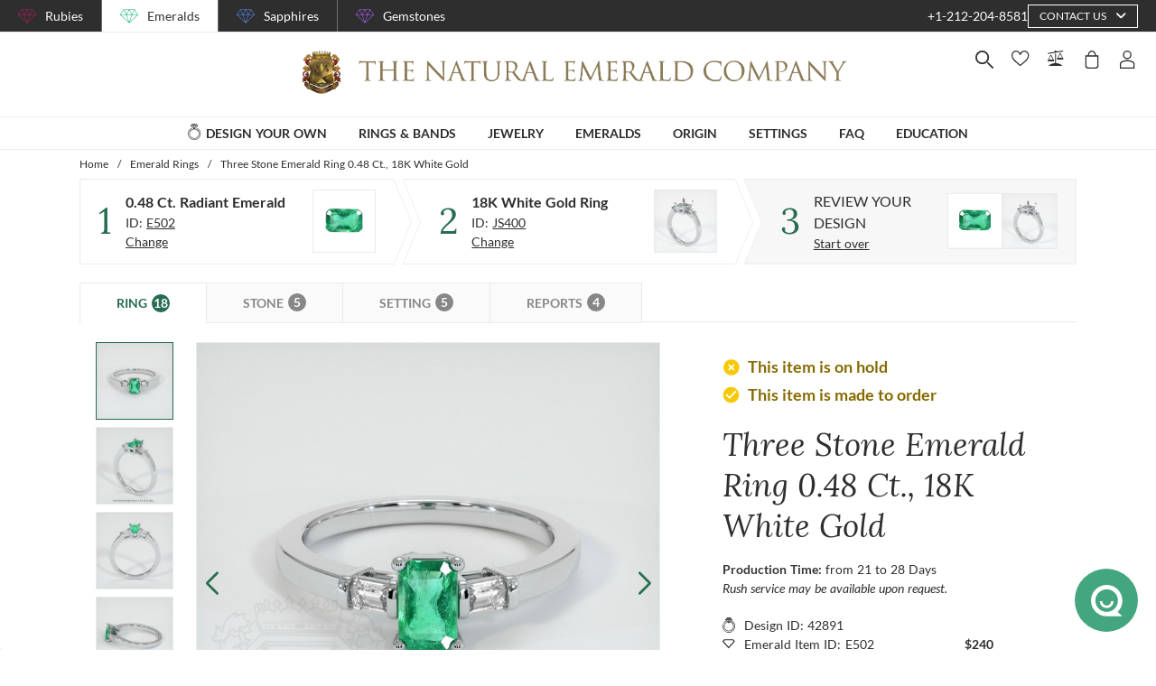

--- FILE ---
content_type: text/html; charset=utf-8
request_url: https://emeralds.com/design-your-own/review/green-emerald-ring-radiant-0.48ct-18k-white-gold-js400w18-e502/
body_size: 190253
content:
<!doctype html>
<html data-n-head-ssr lang="en" data-n-head="%7B%22lang%22:%7B%22ssr%22:%22en%22%7D%7D">
  <head >
    <meta data-n-head="ssr" charset="utf-8"><meta data-n-head="ssr" name="p:domain_verify" content="a7c4a4085a03860ccd3222ab1738ee5c"><meta data-n-head="ssr" name="viewport" content="width=device-width, initial-scale=1"><meta data-n-head="ssr" name="theme-color" content="#e2e2e2"><meta data-n-head="ssr" property="name" name="name" content="The Natural Emerald Company"><meta data-n-head="ssr" property="lang" name="lang" content="en"><meta data-n-head="ssr" data-hid="title" name="title" property="title" content=" Emerald Ring 0.48 Ct. 18K White Gold | The Natural Emerald Company"><meta data-n-head="ssr" data-hid="description" name="description" property="description" content="The ring features a beautiful, transparent 0.48 carat radiant shape green emerald with the dimensions of 5.91 x 3.82 x 2.98 mm and a radiant cut. It has a clarity grade of slightly included (evaluated at eye level), medium color saturation, and an excellent polish. The origin of this emerald is Zambia. 

Also featured in the ring: White baguette (straight) shaped diamonds, weighing approx 0.20 carats, clarity Very Slightly Included (VS1, VS2) and a color grade of E. 

The ring is entirely set in 18K white gold. 

"><meta data-n-head="ssr" data-hid="navigation-page-title" name="navigation-page-title" property="navigation-page-title" content="Finalize Your "><meta data-n-head="ssr" data-hid="navigation-page-description" name="navigation-page-description" property="navigation-page-description" content=""><meta data-n-head="ssr" data-hid="twitter:card" name="twitter:card" property="twitter:card" content="summary"><meta data-n-head="ssr" data-hid="product:price:amount" name="product:price:amount" property="product:price:amount" content="2336"><meta data-n-head="ssr" data-hid="product:price:currency" name="product:price:currency" property="product:price:currency" content="USD"><meta data-n-head="ssr" data-hid="og:image_url" name="og:image_url" property="og:image_url" content="https://images.thenaturalsapphirecompany.com/previewandpast/js400w18-e502/image/green-emerald-ring-js400w18-e502-18k-white-gold-preview-request-view-01.jpg?d=750x750&amp;s=nec&amp;v=20220426042003"><meta data-n-head="ssr" data-hid="og:url" name="og:url" property="og:url" content="https://emeralds.com/design-your-own/review/green-emerald-ring-radiant-0.48ct-18k-white-gold-js400w18-e502/"><meta data-n-head="ssr" data-hid="og:type" name="og:type" property="og:type" content="product"><meta data-n-head="ssr" data-hid="fb:app_id" name="fb:app_id" property="fb:app_id" content="null"><title> Emerald Ring 0.48 Ct. 18K White Gold | The Natural Emerald Company</title><link data-n-head="ssr" rel="preconnect" href="https://360images.thenaturalsapphirecompany.com/"><link data-n-head="ssr" rel="preconnect" href="https://images.thenaturalsapphirecompany.com/"><link data-n-head="ssr" rel="dns-prefetch" href="https://images.thenaturalsapphirecompany.com/"><link data-n-head="ssr" rel="preconnect" href="https://service.thenaturalsapphirecompany.com"><link data-n-head="ssr" rel="preload" as="font" crossOrigin="anonymous" href="/styles/fonts/Lora/woff2/Lora-Regular.woff2"><link data-n-head="ssr" rel="preload" as="font" crossOrigin="anonymous" href="/styles/fonts/Lora/woff2/Lora-Italic.woff2"><link data-n-head="ssr" rel="preload" as="font" crossOrigin="anonymous" href="/styles/fonts/Lato/woff2/Lato-Regular.woff2"><link data-n-head="ssr" rel="canonical" href="https://emeralds.com/design-your-own/review/green-emerald-ring-radiant-0.48ct-18k-white-gold-js400w18-e502/"><link data-n-head="ssr" rel="stylesheet" type="text/css" href="https://service.thenaturalsapphirecompany.com/cdn/swiper-bundle.min.css"><script data-n-head="ssr" src="https://f86a65dca19a.edge.sdk.awswaf.com/f86a65dca19a/b8b359888e85/challenge.js" defer></script><script data-n-head="ssr" type="application/ld+json">{"@context":"http://schema.org","@type":"WebSite","name":"The Natural Emerald Company","url":"https://www.emeralds.com/"}</script><script data-n-head="ssr" type="application/ld+json">{"@context":"http://schema.org","@type":"LocalBusiness","address":{"@type":"PostalAddress","streetAddress":"608 5th Avenue, 11th Floor Penthouse","addressRegion":"New York, NY 10020","addressCountry":"United States"},"description":"Head Office, Showroom & Workshop","name":"The Natural Emerald Company","priceRange":"$$","image":"https://www.emeralds.com/images/hi-res/logo@2x.jpg","telephone":"+1-212-204-8581"}</script><script data-n-head="ssr" type="application/ld+json">{"@context":"http://schema.org/","@type":"Product","name":"Three Stone Emerald Ring 0.48 Ct., 18K White Gold","image":["https://images.thenaturalsapphirecompany.com/previewandpast/js400w18-e502/image/green-emerald-ring-js400w18-e502-18k-white-gold-preview-request-view-01.jpg?d=750x750&s=nec&v=20220426042003","https://images.thenaturalsapphirecompany.com/previewandpast/js400w18-e502/image/green-emerald-ring-js400w18-e502-18k-white-gold-preview-request-view-02.jpg?d=750x750&s=nec&v=20220426041957","https://images.thenaturalsapphirecompany.com/previewandpast/js400w18-e502/image/green-emerald-ring-js400w18-e502-18k-white-gold-preview-request-view-03.jpg?d=750x750&s=nec&v=20220426041956","https://images.thenaturalsapphirecompany.com/previewandpast/js400w18-e502/image/green-emerald-ring-js400w18-e502-18k-white-gold-preview-request-view-04.jpg?d=750x750&s=nec&v=20220426041957","https://images.thenaturalsapphirecompany.com/previewandpast/js400w18-e502/appraisal/js400w18-e502_nsc_web.jpg"],"description":"<p>In the heart of the mesmerizing landscapes of Zambia, ancient whispers of time have given birth to a treasure of enchanting beauty, the green emerald. This gemstone, with its radiant 0.48-carat elegance, reflects a tapestry woven through centuries. Imbued with the essence of the earth itself, this emerald captivates all who gaze upon it with its entrancing medium color intensity and slightly included clarity. Its dimensions, delicately spanning 5.91 x 3.82 x 2.98 mm, whisper an unspoken harmony that is as timeless as the endless Zambian sky.</p><p>As an esteemed creation by The Natural Emerald Company, this particular emerald epitomizes a classic design that pays homage to traditions passed down through countless generations. The brilliance of its radiant cut, combined with an excellent polish, serves as a poetic reminder of the meticulous artistry and patience involved in revealing the depths of its beauty. This is not merely a gemstone but a conduit to the past, where legends of verdant jungles and emerald mines intertwine their fates in the lush valleys of Zambia.</p><p>The hue of this emerald is more than just a color; it is a story of life and rebirth, echoing the verdant plains where it rose from the earth. Each facet catches light with a yearning reminiscent of soft rain nurturing the rich soil of its homeland. The gemstone's slightly included clarity is not a flaw, but rather a unique fingerprint, akin to the ancient lines drawn upon sacred scrolls. Each inclusion serves as a testament to its natural origin, a signature of authenticity chiseled by the hands of time itself.</p><p>Imagine the countless tales that this emerald has witnessed over centuries. Picture the emerald glistening in the sun-drenched valley as curious eyes first discover it, kindling dreams of beauty and prosperity. Envision artisans of eras long past as their hands caress this same stone, uncovering its hidden radiance with ardor and precision, uniting the strength of their traditions with the allure of its color.</p><p>In our hands today, presented by The Natural Emerald Company, this gemstone transcends its physical form, carrying forward a legacy that reflects not only a connection to the earth but also an embodiment of timeless elegance. It calls to those who value heritage and beauty beyond measure, inviting you to become a custodian of its story, ensuring that the legacy of this Zambian emerald will shine brightly through the ages, forever cherished, forever timeless.</p>","sku":"JS400W18-E502","mpn":"JS400W18-E502","brand":{"@type":"Thing","name":"The Natural Emerald Company"},"offers":{"@type":"Offer","priceCurrency":"USD","price":2336,"priceValidUntil":"2026-02-06","itemCondition":"http://schema.org/NewCondition","availability":"http://schema.org/InStock","seller":{"@type":"Organization","name":"The Natural Emerald Company"},"url":"https://emeralds.com//design-your-own/review/green-emerald-ring-radiant-0.48ct-18k-white-gold-js400w18-e502/"}}</script><style data-vue-ssr-id="6f2b1ad0:0 c5cdf848:0 4de83e86:0 b8d2539e:0 302ed940:0 0b745a9b:0 f4802896:0 20ceea8b:0 7f914afb:0 5d01ddc1:0 e40c4acc:0 384baed0:0 45176234:0 3045d667:0 5fe79e5b:0 15c2a23c:0 1423dc1d:0 37e62628:0 61f6e810:0 63169d1e:0 7e5ceb76:0 2d718674:0 295fd4f6:0 12e512bf:0 5e21139c:0 0d35759f:0 4208cc58:0 24cf2e00:0 33109437:0 c2780954:0 307230ee:0 046afaea:0 30e27a8c:0 369a10b0:0 a155d1ee:0 0055febf:0 474fdd68:0 4ffef993:0 025d38d8:0 3d71213c:0 e3146488:0 28b26a0c:0 4ed43cea:0 730fb09a:0 777c4e26:0 1cf19111:0 2c19661e:0 f00c71b6:0 38900c0b:0 4b5a1aac:0 49ddbb7f:0 9ff64e0a:0 1b525404:0 38fd742a:0 00acff6e:0 9f992f92:0 26cbeef3:0 9869d1d6:0 6e0b5fb4:0 d5d6a97e:0 7a1c32aa:0 261c915d:0 32bbbb7a:0 63b1a830:0 a03e58e2:0 255bd33f:0 67d818cc:0 6ed2fc59:0 fd22385c:0 6ef450d6:0 8b0ad408:0 36ec1c6e:0 2b3dd8e2:0 1ce6f610:0 8fb64d8c:0 0fdb4b39:0 d18d0354:0 5e8b2822:0 c6cfdc44:0 0f1803eb:0 22128f9a:0 7c8087d2:0 7b79a841:0 30428237:0 43be3c84:0 2efe18d0:0 2e8fa375:0 56a1ed6f:0 799a789b:0 471c3e0c:0 7194ed3a:0 d9668cf0:0 6a769ff8:0 76055343:0 41ce8e14:0 c018567c:0 211d7096:0 14b73592:0 549e9fbf:0 02d2b39c:0 70649020:0 f7308f76:0 195c0ca3:0">/*!
 * Font Awesome Free 6.4.0 by @fontawesome - https://fontawesome.com
 * License - https://fontawesome.com/license/free (Icons: CC BY 4.0, Fonts: SIL OFL 1.1, Code: MIT License)
 * Copyright 2023 Fonticons, Inc.
 */.fa{font-family:"Font Awesome 6 Free";font-family:var(--fa-style-family,"Font Awesome 6 Free");font-weight:900;font-weight:var(--fa-style,900)}.fa,.fab,.far,.fas{-moz-osx-font-smoothing:grayscale;-webkit-font-smoothing:antialiased;font-feature-settings:normal;display:inline-block;display:var(--fa-display,inline-block);font-style:normal;font-variant:normal;line-height:1;text-rendering:auto}.far,.fas{font-family:"Font Awesome 6 Free"}.fab{font-family:"Font Awesome 6 Brands"}@keyframes fa-beat{0%,90%{transform:scale(1)}45%{transform:scale(1.25);transform:scale(var(--fa-beat-scale,1.25))}}@keyframes fa-bounce{0%{transform:scale(1) translateY(0)}10%{transform:scale(1.1,.9) translateY(0);transform:scale(var(--fa-bounce-start-scale-x,1.1),var(--fa-bounce-start-scale-y,.9)) translateY(0)}30%{transform:scale(.9,1.1) translateY(-.5em);transform:scale(var(--fa-bounce-jump-scale-x,.9),var(--fa-bounce-jump-scale-y,1.1)) translateY(var(--fa-bounce-height,-.5em))}50%{transform:scale(1.05,.95) translateY(0);transform:scale(var(--fa-bounce-land-scale-x,1.05),var(--fa-bounce-land-scale-y,.95)) translateY(0)}57%{transform:scale(1) translateY(-.125em);transform:scale(1) translateY(var(--fa-bounce-rebound,-.125em))}64%{transform:scale(1) translateY(0)}to{transform:scale(1) translateY(0)}}@keyframes fa-fade{50%{opacity:.4;opacity:var(--fa-fade-opacity,.4)}}@keyframes fa-beat-fade{0%,to{opacity:.4;opacity:var(--fa-beat-fade-opacity,.4);transform:scale(1)}50%{opacity:1;transform:scale(1.125);transform:scale(var(--fa-beat-fade-scale,1.125))}}@keyframes fa-flip{50%{transform:rotateY(-180deg);transform:rotate3d(var(--fa-flip-x,0),var(--fa-flip-y,1),var(--fa-flip-z,0),var(--fa-flip-angle,-180deg))}}@keyframes fa-shake{0%{transform:rotate(-15deg)}4%{transform:rotate(15deg)}24%,8%{transform:rotate(-18deg)}12%,28%{transform:rotate(18deg)}16%{transform:rotate(-22deg)}20%{transform:rotate(22deg)}32%{transform:rotate(-12deg)}36%{transform:rotate(12deg)}40%,to{transform:rotate(0deg)}}@keyframes fa-spin{0%{transform:rotate(0deg)}to{transform:rotate(1turn)}}.fa-calendar-alt:before{content:"\f073"}.fa-minus-circle:before{content:"\f056"}.fa-mail-bulk:before{content:"\f674"}.fa-caret-right:before{content:"\f0da"}.fa-compass:before{content:"\f14e"}.fa-flag:before{content:"\f024"}.fa-lock:before{content:"\f023"}.fa-hourglass-half:before{content:"\f252"}.fa-users:before{content:"\f0c0"}.fa-eye-slash:before{content:"\f070"}.fa-chevron-up:before{content:"\f077"}.fa-user:before{content:"\f007"}.fa-globe:before{content:"\f0ac"}.fa-venus-mars:before{content:"\f228"}.fa-city:before{content:"\f64f"}.fa-map-marked-alt:before{content:"\f5a0"}.fa-gift:before{content:"\f06b"}.fa-question-circle:before{content:"\f059"}.fa-eye:before{content:"\f06e"}.fa-phone:before{content:"\f095"}.fa-envelope:before{content:"\f0e0"}.fa-angle-down:before{content:"\f107"}.fa-credit-card:before{content:"\f09d"}.fa-map-marker-alt:before{content:"\f3c5"}.fa-chevron-down:before{content:"\f078"}.fa-copy:before{content:"\f0c5"}.fa-times:before,.fa-xmark:before{content:"\f00d"}.fa-angle-up:before{content:"\f106"}.fa-chevron-left:before{content:"\f053"}.fa-chevron-right:before{content:"\f054"}.fa-calendar:before{content:"\f133"}.fa-plus-circle:before{content:"\f055"}.fa-check:before{content:"\f00c"}.fa-angle-left:before{content:"\f104"}.sr-only{clip:rect(0,0,0,0);border-width:0;height:1px;margin:-1px;overflow:hidden;padding:0;position:absolute;white-space:nowrap;width:1px}:root{--fa-style-family-brands:"Font Awesome 6 Brands";--fa-font-brands:normal 400 1em/1 "Font Awesome 6 Brands"}@font-face{font-display:block;font-family:"Font Awesome 6 Brands";font-style:normal;font-weight:400;src:url(/_nuxt/fonts/fa-brands-400.8b0dded.woff2) format("woff2"),url(/_nuxt/fonts/fa-brands-400.0ab3921.ttf) format("truetype")}.fab{font-weight:400}.fa-instagram-square:before{content:"\e055"}.fa-facebook-f:before{content:"\f39e"}.fa-instagram:before{content:"\f16d"}.fa-pinterest-p:before{content:"\f231"}.fa-twitter:before{content:"\f099"}:root{--fa-font-regular:normal 400 1em/1 "Font Awesome 6 Free"}@font-face{font-display:block;font-family:"Font Awesome 6 Free";font-style:normal;font-weight:400;src:url(/_nuxt/fonts/fa-regular-400.61f30b7.woff2) format("woff2"),url(/_nuxt/fonts/fa-regular-400.2020673.ttf) format("truetype")}.far{font-weight:400}:root{--fa-style-family-classic:"Font Awesome 6 Free";--fa-font-solid:normal 900 1em/1 "Font Awesome 6 Free"}@font-face{font-display:block;font-family:"Font Awesome 6 Free";font-style:normal;font-weight:900;src:url(/_nuxt/fonts/fa-solid-900.c642783.woff2) format("woff2"),url(/_nuxt/fonts/fa-solid-900.e2ceb83.ttf) format("truetype")}.fas{font-weight:900}@font-face{font-display:block;font-family:"Font Awesome 5 Brands";font-weight:400;src:url(/_nuxt/fonts/fa-brands-400.8b0dded.woff2) format("woff2"),url(/_nuxt/fonts/fa-brands-400.0ab3921.ttf) format("truetype")}@font-face{font-display:block;font-family:"Font Awesome 5 Free";font-weight:900;src:url(/_nuxt/fonts/fa-solid-900.c642783.woff2) format("woff2"),url(/_nuxt/fonts/fa-solid-900.e2ceb83.ttf) format("truetype")}@font-face{font-display:block;font-family:"Font Awesome 5 Free";font-weight:400;src:url(/_nuxt/fonts/fa-regular-400.61f30b7.woff2) format("woff2"),url(/_nuxt/fonts/fa-regular-400.2020673.ttf) format("truetype")}@font-face{font-display:block;font-family:"FontAwesome";src:url(/_nuxt/fonts/fa-solid-900.c642783.woff2) format("woff2"),url(/_nuxt/fonts/fa-solid-900.e2ceb83.ttf) format("truetype")}@font-face{font-display:block;font-family:"FontAwesome";src:url(/_nuxt/fonts/fa-brands-400.8b0dded.woff2) format("woff2"),url(/_nuxt/fonts/fa-brands-400.0ab3921.ttf) format("truetype")}@font-face{font-display:block;font-family:"FontAwesome";src:url(/_nuxt/fonts/fa-regular-400.61f30b7.woff2) format("woff2"),url(/_nuxt/fonts/fa-regular-400.2020673.ttf) format("truetype");unicode-range:u+f003,u+f006,u+f014,u+f016-f017,u+f01a-f01b,u+f01d,u+f022,u+f03e,u+f044,u+f046,u+f05c-f05d,u+f06e,u+f070,u+f087-f088,u+f08a,u+f094,u+f096-f097,u+f09d,u+f0a0,u+f0a2,u+f0a4-f0a7,u+f0c5,u+f0c7,u+f0e5-f0e6,u+f0eb,u+f0f6-f0f8,u+f10c,u+f114-f115,u+f118-f11a,u+f11c-f11d,u+f133,u+f147,u+f14e,u+f150-f152,u+f185-f186,u+f18e,u+f190-f192,u+f196,u+f1c1-f1c9,u+f1d9,u+f1db,u+f1e3,u+f1ea,u+f1f7,u+f1f9,u+f20a,u+f247-f248,u+f24a,u+f24d,u+f255-f25b,u+f25d,u+f271-f274,u+f278,u+f27b,u+f28c,u+f28e,u+f29c,u+f2b5,u+f2b7,u+f2ba,u+f2bc,u+f2be,u+f2c0-f2c1,u+f2c3,u+f2d0,u+f2d2,u+f2d4,u+f2dc}@font-face{font-display:block;font-family:"FontAwesome";src:url(/_nuxt/fonts/fa-v4compatibility.4bc58bc.woff2) format("woff2"),url(/_nuxt/fonts/fa-v4compatibility.d20cedd.ttf) format("truetype");unicode-range:u+f041,u+f047,u+f065-f066,u+f07d-f07e,u+f080,u+f08b,u+f08e,u+f090,u+f09a,u+f0ac,u+f0ae,u+f0b2,u+f0d0,u+f0d6,u+f0e4,u+f0ec,u+f10a-f10b,u+f123,u+f13e,u+f148-f149,u+f14c,u+f156,u+f15e,u+f160-f161,u+f163,u+f175-f178,u+f195,u+f1f8,u+f219,u+f27a}
@media screen and (min-width:1840px){.container:not(.is-max-desktop):not(.is-max-widescreen):not(.is-max-fullhd){max-width:1776px!important}}/*! bulma.io v0.9.4 | MIT License | github.com/jgthms/bulma */.button,.file-cta,.file-name,.input,.pagination-ellipsis,.pagination-link,.pagination-next,.pagination-previous,.select select,.textarea{align-items:center;-moz-appearance:none;-webkit-appearance:none;border:1px solid transparent;border-radius:4px;box-shadow:none;display:inline-flex;font-size:1rem;height:2.5em;justify-content:flex-start;line-height:1.5;padding:calc(.5em - 1px) calc(.75em - 1px);position:relative;vertical-align:top}.button:active,.button:focus,.file-cta:active,.file-cta:focus,.file-name:active,.file-name:focus,.input:active,.input:focus,.is-active.button,.is-active.file-cta,.is-active.file-name,.is-active.input,.is-active.pagination-ellipsis,.is-active.pagination-link,.is-active.pagination-next,.is-active.pagination-previous,.is-active.textarea,.is-focused.button,.is-focused.file-cta,.is-focused.file-name,.is-focused.input,.is-focused.pagination-ellipsis,.is-focused.pagination-link,.is-focused.pagination-next,.is-focused.pagination-previous,.is-focused.textarea,.pagination-ellipsis:active,.pagination-ellipsis:focus,.pagination-link:active,.pagination-link:focus,.pagination-next:active,.pagination-next:focus,.pagination-previous:active,.pagination-previous:focus,.select select.is-active,.select select.is-focused,.select select:active,.select select:focus,.textarea:active,.textarea:focus{outline:none}.select fieldset[disabled] select,.select select[disabled],[disabled].button,[disabled].file-cta,[disabled].file-name,[disabled].input,[disabled].pagination-ellipsis,[disabled].pagination-link,[disabled].pagination-next,[disabled].pagination-previous,[disabled].textarea,fieldset[disabled] .button,fieldset[disabled] .file-cta,fieldset[disabled] .file-name,fieldset[disabled] .input,fieldset[disabled] .pagination-ellipsis,fieldset[disabled] .pagination-link,fieldset[disabled] .pagination-next,fieldset[disabled] .pagination-previous,fieldset[disabled] .select select,fieldset[disabled] .textarea{cursor:not-allowed}.breadcrumb,.button,.file,.is-unselectable,.pagination-ellipsis,.pagination-link,.pagination-next,.pagination-previous,.tabs{-webkit-touch-callout:none;-webkit-user-select:none;-moz-user-select:none;user-select:none}.navbar-link:not(.is-arrowless):after,.select:not(.is-multiple):not(.is-loading):after{border:3px solid transparent;border-radius:2px;border-right:0;border-top:0;content:" ";display:block;height:.625em;margin-top:-.4375em;pointer-events:none;position:absolute;top:50%;transform:rotate(-45deg);transform-origin:center;width:.625em}.block:not(:last-child),.box:not(:last-child),.breadcrumb:not(:last-child),.content:not(:last-child),.level:not(:last-child),.message:not(:last-child),.notification:not(:last-child),.pagination:not(:last-child),.progress:not(:last-child),.subtitle:not(:last-child),.table-container:not(:last-child),.table:not(:last-child),.tabs:not(:last-child),.title:not(:last-child){margin-bottom:1.5rem}.delete,.modal-close{-webkit-touch-callout:none;-moz-appearance:none;-webkit-appearance:none;background-color:rgba(46,46,46,.2);border:none;border-radius:9999px;cursor:pointer;display:inline-block;flex-grow:0;flex-shrink:0;font-size:0;height:20px;max-height:20px;max-width:20px;min-height:20px;min-width:20px;outline:none;pointer-events:auto;position:relative;-webkit-user-select:none;-moz-user-select:none;user-select:none;vertical-align:top;width:20px}.delete:after,.delete:before,.modal-close:after,.modal-close:before{background-color:#fff;content:"";display:block;left:50%;position:absolute;top:50%;transform:translateX(-50%) translateY(-50%) rotate(45deg);transform-origin:center center}.delete:before,.modal-close:before{height:2px;width:50%}.delete:after,.modal-close:after{height:50%;width:2px}.delete:focus,.delete:hover,.modal-close:focus,.modal-close:hover{background-color:rgba(46,46,46,.3)}.delete:active,.modal-close:active{background-color:rgba(46,46,46,.4)}.is-small.delete,.is-small.modal-close{height:16px;max-height:16px;max-width:16px;min-height:16px;min-width:16px;width:16px}.is-medium.delete,.is-medium.modal-close{height:24px;max-height:24px;max-width:24px;min-height:24px;min-width:24px;width:24px}.is-large.delete,.is-large.modal-close{height:32px;max-height:32px;max-width:32px;min-height:32px;min-width:32px;width:32px}.button.is-loading:after,.control.is-loading:after,.loader,.select.is-loading:after{animation:spinAround .5s linear infinite;border-color:transparent transparent #dbdbdb #dbdbdb;border-radius:9999px;border-style:solid;border-width:2px;content:"";display:block;height:1em;position:relative;width:1em}.hero-video,.image.is-16by9 .has-ratio,.image.is-16by9 img,.image.is-1by1 .has-ratio,.image.is-1by1 img,.image.is-1by2 .has-ratio,.image.is-1by2 img,.image.is-1by3 .has-ratio,.image.is-1by3 img,.image.is-2by1 .has-ratio,.image.is-2by1 img,.image.is-2by3 .has-ratio,.image.is-2by3 img,.image.is-3by1 .has-ratio,.image.is-3by1 img,.image.is-3by2 .has-ratio,.image.is-3by2 img,.image.is-3by4 .has-ratio,.image.is-3by4 img,.image.is-3by5 .has-ratio,.image.is-3by5 img,.image.is-4by3 .has-ratio,.image.is-4by3 img,.image.is-4by5 .has-ratio,.image.is-4by5 img,.image.is-5by3 .has-ratio,.image.is-5by3 img,.image.is-5by4 .has-ratio,.image.is-5by4 img,.image.is-9by16 .has-ratio,.image.is-9by16 img,.image.is-square .has-ratio,.image.is-square img,.is-overlay,.modal,.modal-background{bottom:0;left:0;position:absolute;right:0;top:0}.navbar-burger{color:currentColor;font-family:inherit;font-size:1em}/*! minireset.css v0.0.6 | MIT License | github.com/jgthms/minireset.css */.navbar-burger,blockquote,body,dd,dl,dt,fieldset,figure,h1,h2,h3,h4,h5,h6,hr,html,iframe,legend,li,ol,p,pre,textarea,ul{margin:0;padding:0}h1,h2,h3,h4,h5,h6{font-size:100%;font-weight:400}ul{list-style:none}button,input,select,textarea{margin:0}html{box-sizing:border-box}*,:after,:before{box-sizing:inherit}img,video{height:auto;max-width:100%}iframe{border:0}table{border-collapse:collapse;border-spacing:0}td,th{padding:0}td:not([align]),th:not([align]){text-align:inherit}html{-moz-osx-font-smoothing:grayscale;-webkit-font-smoothing:antialiased;-webkit-text-size-adjust:100%;-moz-text-size-adjust:100%;text-size-adjust:100%;background-color:#fff;font-size:16px;min-width:300px;overflow-x:hidden;overflow-y:scroll;text-rendering:optimizeLegibility}article,aside,figure,footer,header,hgroup,section{display:block}body,button,input,optgroup,select,textarea{font-family:BlinkMacSystemFont,-apple-system,"Segoe UI","Roboto","Oxygen","Ubuntu","Cantarell","Fira Sans","Droid Sans","Helvetica Neue","Helvetica","Arial",sans-serif}code,pre{-moz-osx-font-smoothing:auto;-webkit-font-smoothing:auto;font-family:monospace}body{color:#4a4a4a;font-size:1em;font-weight:400;line-height:1.5}a{color:#485fc7;cursor:pointer;-webkit-text-decoration:none;text-decoration:none}a strong{color:currentColor}a:hover{color:#363636}code{color:#da1039;font-size:.875em;font-weight:400;padding:.25em .5em}code,hr{background-color:#f5f5f5}hr{border:none;display:block;height:2px;margin:1.5rem 0}img{height:auto;max-width:100%}input[type=checkbox],input[type=radio]{vertical-align:baseline}small{font-size:.875em}span{font-style:inherit;font-weight:inherit}strong{color:#363636;font-weight:700}fieldset{border:none}pre{-webkit-overflow-scrolling:touch;word-wrap:normal;background-color:#f5f5f5;color:#4a4a4a;font-size:.875em;overflow-x:auto;padding:1.25rem 1.5rem;white-space:pre}pre code{background-color:transparent;color:currentColor;font-size:1em;padding:0}table td,table th{vertical-align:top}table td:not([align]),table th:not([align]){text-align:inherit}table th{color:#363636}@keyframes spinAround{0%{transform:rotate(0deg)}to{transform:rotate(359deg)}}.box{background-color:#fff;border-radius:6px;box-shadow:0 .5em 1em -.125em rgba(46,46,46,.1),0 0 0 1px rgba(46,46,46,.02);color:#4a4a4a;display:block;padding:1.25rem}a.box:focus,a.box:hover{box-shadow:0 .5em 1em -.125em rgba(46,46,46,.1),0 0 0 1px #485fc7}a.box:active{box-shadow:inset 0 1px 2px rgba(46,46,46,.2),0 0 0 1px #485fc7}.button{background-color:#fff;border-color:#dbdbdb;border-width:1px;color:#363636;cursor:pointer;justify-content:center;padding:calc(.5em - 1px) 1em;text-align:center;white-space:nowrap}.button strong{color:inherit}.button .icon,.button .icon.is-large,.button .icon.is-medium,.button .icon.is-small{height:1.5em;width:1.5em}.button .icon:first-child:not(:last-child){margin-left:calc(-.5em - 1px);margin-right:.25em}.button .icon:last-child:not(:first-child){margin-left:.25em;margin-right:calc(-.5em - 1px)}.button .icon:first-child:last-child{margin-left:calc(-.5em - 1px);margin-right:calc(-.5em - 1px)}.button.is-hovered,.button:hover{border-color:#b5b5b5;color:#363636}.button.is-focused,.button:focus{border-color:#485fc7;color:#363636}.button.is-focused:not(:active),.button:focus:not(:active){box-shadow:0 0 0 .125em rgba(72,95,199,.25)}.button.is-active,.button:active{border-color:#4a4a4a;color:#363636}.button.is-text{background-color:transparent;border-color:transparent;color:#4a4a4a;-webkit-text-decoration:underline;text-decoration:underline}.button.is-text.is-focused,.button.is-text.is-hovered,.button.is-text:focus,.button.is-text:hover{background-color:#f5f5f5;color:#363636}.button.is-text.is-active,.button.is-text:active{background-color:#e8e8e8;color:#363636}.button.is-text[disabled],fieldset[disabled] .button.is-text{background-color:transparent;border-color:transparent;box-shadow:none}.button.is-ghost{background:none;border-color:transparent;color:#485fc7;-webkit-text-decoration:none;text-decoration:none}.button.is-ghost.is-hovered,.button.is-ghost:hover{color:#485fc7;-webkit-text-decoration:underline;text-decoration:underline}.button.is-white{background-color:#fff;border-color:transparent;color:#2e2e2e}.button.is-white.is-hovered,.button.is-white:hover{background-color:#f9f9f9;border-color:transparent;color:#2e2e2e}.button.is-white.is-focused,.button.is-white:focus{border-color:transparent;color:#2e2e2e}.button.is-white.is-focused:not(:active),.button.is-white:focus:not(:active){box-shadow:0 0 0 .125em hsla(0,0%,100%,.25)}.button.is-white.is-active,.button.is-white:active{background-color:#f2f2f2;border-color:transparent;color:#2e2e2e}.button.is-white[disabled],fieldset[disabled] .button.is-white{background-color:#fff;border-color:#fff;box-shadow:none}.button.is-white.is-inverted{background-color:#2e2e2e;color:#fff}.button.is-white.is-inverted.is-hovered,.button.is-white.is-inverted:hover{background-color:#212121}.button.is-white.is-inverted[disabled],fieldset[disabled] .button.is-white.is-inverted{background-color:#2e2e2e;border-color:transparent;box-shadow:none;color:#fff}.button.is-white.is-loading:after{border-color:transparent transparent #2e2e2e #2e2e2e!important}.button.is-white.is-outlined{background-color:transparent;border-color:#fff;color:#fff}.button.is-white.is-outlined.is-focused,.button.is-white.is-outlined.is-hovered,.button.is-white.is-outlined:focus,.button.is-white.is-outlined:hover{background-color:#fff;border-color:#fff;color:#2e2e2e}.button.is-white.is-outlined.is-loading:after{border-color:transparent transparent #fff #fff!important}.button.is-white.is-outlined.is-loading.is-focused:after,.button.is-white.is-outlined.is-loading.is-hovered:after,.button.is-white.is-outlined.is-loading:focus:after,.button.is-white.is-outlined.is-loading:hover:after{border-color:transparent transparent #2e2e2e #2e2e2e!important}.button.is-white.is-outlined[disabled],fieldset[disabled] .button.is-white.is-outlined{background-color:transparent;border-color:#fff;box-shadow:none;color:#fff}.button.is-white.is-inverted.is-outlined{background-color:transparent;border-color:#2e2e2e;color:#2e2e2e}.button.is-white.is-inverted.is-outlined.is-focused,.button.is-white.is-inverted.is-outlined.is-hovered,.button.is-white.is-inverted.is-outlined:focus,.button.is-white.is-inverted.is-outlined:hover{background-color:#2e2e2e;color:#fff}.button.is-white.is-inverted.is-outlined.is-loading.is-focused:after,.button.is-white.is-inverted.is-outlined.is-loading.is-hovered:after,.button.is-white.is-inverted.is-outlined.is-loading:focus:after,.button.is-white.is-inverted.is-outlined.is-loading:hover:after{border-color:transparent transparent #fff #fff!important}.button.is-white.is-inverted.is-outlined[disabled],fieldset[disabled] .button.is-white.is-inverted.is-outlined{background-color:transparent;border-color:#2e2e2e;box-shadow:none;color:#2e2e2e}.button.is-black{background-color:#2e2e2e;border-color:transparent;color:#fff}.button.is-black.is-hovered,.button.is-black:hover{background-color:#282828;border-color:transparent;color:#fff}.button.is-black.is-focused,.button.is-black:focus{border-color:transparent;color:#fff}.button.is-black.is-focused:not(:active),.button.is-black:focus:not(:active){box-shadow:0 0 0 .125em rgba(46,46,46,.25)}.button.is-black.is-active,.button.is-black:active{background-color:#212121;border-color:transparent;color:#fff}.button.is-black[disabled],fieldset[disabled] .button.is-black{background-color:#2e2e2e;border-color:#2e2e2e;box-shadow:none}.button.is-black.is-inverted{background-color:#fff;color:#2e2e2e}.button.is-black.is-inverted.is-hovered,.button.is-black.is-inverted:hover{background-color:#f2f2f2}.button.is-black.is-inverted[disabled],fieldset[disabled] .button.is-black.is-inverted{background-color:#fff;border-color:transparent;box-shadow:none;color:#2e2e2e}.button.is-black.is-loading:after{border-color:transparent transparent #fff #fff!important}.button.is-black.is-outlined{background-color:transparent;border-color:#2e2e2e;color:#2e2e2e}.button.is-black.is-outlined.is-focused,.button.is-black.is-outlined.is-hovered,.button.is-black.is-outlined:focus,.button.is-black.is-outlined:hover{background-color:#2e2e2e;border-color:#2e2e2e;color:#fff}.button.is-black.is-outlined.is-loading:after{border-color:transparent transparent #2e2e2e #2e2e2e!important}.button.is-black.is-outlined.is-loading.is-focused:after,.button.is-black.is-outlined.is-loading.is-hovered:after,.button.is-black.is-outlined.is-loading:focus:after,.button.is-black.is-outlined.is-loading:hover:after{border-color:transparent transparent #fff #fff!important}.button.is-black.is-outlined[disabled],fieldset[disabled] .button.is-black.is-outlined{background-color:transparent;border-color:#2e2e2e;box-shadow:none;color:#2e2e2e}.button.is-black.is-inverted.is-outlined{background-color:transparent;border-color:#fff;color:#fff}.button.is-black.is-inverted.is-outlined.is-focused,.button.is-black.is-inverted.is-outlined.is-hovered,.button.is-black.is-inverted.is-outlined:focus,.button.is-black.is-inverted.is-outlined:hover{background-color:#fff;color:#2e2e2e}.button.is-black.is-inverted.is-outlined.is-loading.is-focused:after,.button.is-black.is-inverted.is-outlined.is-loading.is-hovered:after,.button.is-black.is-inverted.is-outlined.is-loading:focus:after,.button.is-black.is-inverted.is-outlined.is-loading:hover:after{border-color:transparent transparent #2e2e2e #2e2e2e!important}.button.is-black.is-inverted.is-outlined[disabled],fieldset[disabled] .button.is-black.is-inverted.is-outlined{background-color:transparent;border-color:#fff;box-shadow:none;color:#fff}.button.is-light{background-color:#f5f5f5;border-color:transparent;color:rgba(0,0,0,.7)}.button.is-light.is-hovered,.button.is-light:hover{background-color:#eee;border-color:transparent;color:rgba(0,0,0,.7)}.button.is-light.is-focused,.button.is-light:focus{border-color:transparent;color:rgba(0,0,0,.7)}.button.is-light.is-focused:not(:active),.button.is-light:focus:not(:active){box-shadow:0 0 0 .125em hsla(0,0%,96%,.25)}.button.is-light.is-active,.button.is-light:active{background-color:#e8e8e8;border-color:transparent;color:rgba(0,0,0,.7)}.button.is-light[disabled],fieldset[disabled] .button.is-light{background-color:#f5f5f5;border-color:#f5f5f5;box-shadow:none}.button.is-light.is-inverted{color:#f5f5f5}.button.is-light.is-inverted,.button.is-light.is-inverted.is-hovered,.button.is-light.is-inverted:hover{background-color:rgba(0,0,0,.7)}.button.is-light.is-inverted[disabled],fieldset[disabled] .button.is-light.is-inverted{background-color:rgba(0,0,0,.7);border-color:transparent;box-shadow:none;color:#f5f5f5}.button.is-light.is-loading:after{border-color:transparent transparent rgba(0,0,0,.7) rgba(0,0,0,.7)!important}.button.is-light.is-outlined{background-color:transparent;border-color:#f5f5f5;color:#f5f5f5}.button.is-light.is-outlined.is-focused,.button.is-light.is-outlined.is-hovered,.button.is-light.is-outlined:focus,.button.is-light.is-outlined:hover{background-color:#f5f5f5;border-color:#f5f5f5;color:rgba(0,0,0,.7)}.button.is-light.is-outlined.is-loading:after{border-color:transparent transparent #f5f5f5 #f5f5f5!important}.button.is-light.is-outlined.is-loading.is-focused:after,.button.is-light.is-outlined.is-loading.is-hovered:after,.button.is-light.is-outlined.is-loading:focus:after,.button.is-light.is-outlined.is-loading:hover:after{border-color:transparent transparent rgba(0,0,0,.7) rgba(0,0,0,.7)!important}.button.is-light.is-outlined[disabled],fieldset[disabled] .button.is-light.is-outlined{background-color:transparent;border-color:#f5f5f5;box-shadow:none;color:#f5f5f5}.button.is-light.is-inverted.is-outlined{background-color:transparent;border-color:rgba(0,0,0,.7);color:rgba(0,0,0,.7)}.button.is-light.is-inverted.is-outlined.is-focused,.button.is-light.is-inverted.is-outlined.is-hovered,.button.is-light.is-inverted.is-outlined:focus,.button.is-light.is-inverted.is-outlined:hover{background-color:rgba(0,0,0,.7);color:#f5f5f5}.button.is-light.is-inverted.is-outlined.is-loading.is-focused:after,.button.is-light.is-inverted.is-outlined.is-loading.is-hovered:after,.button.is-light.is-inverted.is-outlined.is-loading:focus:after,.button.is-light.is-inverted.is-outlined.is-loading:hover:after{border-color:transparent transparent #f5f5f5 #f5f5f5!important}.button.is-light.is-inverted.is-outlined[disabled],fieldset[disabled] .button.is-light.is-inverted.is-outlined{background-color:transparent;border-color:rgba(0,0,0,.7);box-shadow:none;color:rgba(0,0,0,.7)}.button.is-dark{background-color:#363636;border-color:transparent;color:#fff}.button.is-dark.is-hovered,.button.is-dark:hover{background-color:#2f2f2f;border-color:transparent;color:#fff}.button.is-dark.is-focused,.button.is-dark:focus{border-color:transparent;color:#fff}.button.is-dark.is-focused:not(:active),.button.is-dark:focus:not(:active){box-shadow:0 0 0 .125em rgba(54,54,54,.25)}.button.is-dark.is-active,.button.is-dark:active{background-color:#292929;border-color:transparent;color:#fff}.button.is-dark[disabled],fieldset[disabled] .button.is-dark{background-color:#363636;border-color:#363636;box-shadow:none}.button.is-dark.is-inverted{background-color:#fff;color:#363636}.button.is-dark.is-inverted.is-hovered,.button.is-dark.is-inverted:hover{background-color:#f2f2f2}.button.is-dark.is-inverted[disabled],fieldset[disabled] .button.is-dark.is-inverted{background-color:#fff;border-color:transparent;box-shadow:none;color:#363636}.button.is-dark.is-loading:after{border-color:transparent transparent #fff #fff!important}.button.is-dark.is-outlined{background-color:transparent;border-color:#363636;color:#363636}.button.is-dark.is-outlined.is-focused,.button.is-dark.is-outlined.is-hovered,.button.is-dark.is-outlined:focus,.button.is-dark.is-outlined:hover{background-color:#363636;border-color:#363636;color:#fff}.button.is-dark.is-outlined.is-loading:after{border-color:transparent transparent #363636 #363636!important}.button.is-dark.is-outlined.is-loading.is-focused:after,.button.is-dark.is-outlined.is-loading.is-hovered:after,.button.is-dark.is-outlined.is-loading:focus:after,.button.is-dark.is-outlined.is-loading:hover:after{border-color:transparent transparent #fff #fff!important}.button.is-dark.is-outlined[disabled],fieldset[disabled] .button.is-dark.is-outlined{background-color:transparent;border-color:#363636;box-shadow:none;color:#363636}.button.is-dark.is-inverted.is-outlined{background-color:transparent;border-color:#fff;color:#fff}.button.is-dark.is-inverted.is-outlined.is-focused,.button.is-dark.is-inverted.is-outlined.is-hovered,.button.is-dark.is-inverted.is-outlined:focus,.button.is-dark.is-inverted.is-outlined:hover{background-color:#fff;color:#363636}.button.is-dark.is-inverted.is-outlined.is-loading.is-focused:after,.button.is-dark.is-inverted.is-outlined.is-loading.is-hovered:after,.button.is-dark.is-inverted.is-outlined.is-loading:focus:after,.button.is-dark.is-inverted.is-outlined.is-loading:hover:after{border-color:transparent transparent #363636 #363636!important}.button.is-dark.is-inverted.is-outlined[disabled],fieldset[disabled] .button.is-dark.is-inverted.is-outlined{background-color:transparent;border-color:#fff;box-shadow:none;color:#fff}.button.is-primary{background-color:#00d1b2;border-color:transparent;color:#fff}.button.is-primary.is-hovered,.button.is-primary:hover{background-color:#00c4a7;border-color:transparent;color:#fff}.button.is-primary.is-focused,.button.is-primary:focus{border-color:transparent;color:#fff}.button.is-primary.is-focused:not(:active),.button.is-primary:focus:not(:active){box-shadow:0 0 0 .125em rgba(0,209,178,.25)}.button.is-primary.is-active,.button.is-primary:active{background-color:#00b89c;border-color:transparent;color:#fff}.button.is-primary[disabled],fieldset[disabled] .button.is-primary{background-color:#00d1b2;border-color:#00d1b2;box-shadow:none}.button.is-primary.is-inverted{background-color:#fff;color:#00d1b2}.button.is-primary.is-inverted.is-hovered,.button.is-primary.is-inverted:hover{background-color:#f2f2f2}.button.is-primary.is-inverted[disabled],fieldset[disabled] .button.is-primary.is-inverted{background-color:#fff;border-color:transparent;box-shadow:none;color:#00d1b2}.button.is-primary.is-loading:after{border-color:transparent transparent #fff #fff!important}.button.is-primary.is-outlined{background-color:transparent;border-color:#00d1b2;color:#00d1b2}.button.is-primary.is-outlined.is-focused,.button.is-primary.is-outlined.is-hovered,.button.is-primary.is-outlined:focus,.button.is-primary.is-outlined:hover{background-color:#00d1b2;border-color:#00d1b2;color:#fff}.button.is-primary.is-outlined.is-loading:after{border-color:transparent transparent #00d1b2 #00d1b2!important}.button.is-primary.is-outlined.is-loading.is-focused:after,.button.is-primary.is-outlined.is-loading.is-hovered:after,.button.is-primary.is-outlined.is-loading:focus:after,.button.is-primary.is-outlined.is-loading:hover:after{border-color:transparent transparent #fff #fff!important}.button.is-primary.is-outlined[disabled],fieldset[disabled] .button.is-primary.is-outlined{background-color:transparent;border-color:#00d1b2;box-shadow:none;color:#00d1b2}.button.is-primary.is-inverted.is-outlined{background-color:transparent;border-color:#fff;color:#fff}.button.is-primary.is-inverted.is-outlined.is-focused,.button.is-primary.is-inverted.is-outlined.is-hovered,.button.is-primary.is-inverted.is-outlined:focus,.button.is-primary.is-inverted.is-outlined:hover{background-color:#fff;color:#00d1b2}.button.is-primary.is-inverted.is-outlined.is-loading.is-focused:after,.button.is-primary.is-inverted.is-outlined.is-loading.is-hovered:after,.button.is-primary.is-inverted.is-outlined.is-loading:focus:after,.button.is-primary.is-inverted.is-outlined.is-loading:hover:after{border-color:transparent transparent #00d1b2 #00d1b2!important}.button.is-primary.is-inverted.is-outlined[disabled],fieldset[disabled] .button.is-primary.is-inverted.is-outlined{background-color:transparent;border-color:#fff;box-shadow:none;color:#fff}.button.is-primary.is-light{background-color:#ebfffc;color:#00947e}.button.is-primary.is-light.is-hovered,.button.is-primary.is-light:hover{background-color:#defffa;border-color:transparent;color:#00947e}.button.is-primary.is-light.is-active,.button.is-primary.is-light:active{background-color:#d1fff8;border-color:transparent;color:#00947e}.button.is-link{background-color:#485fc7;border-color:transparent;color:#fff}.button.is-link.is-hovered,.button.is-link:hover{background-color:#3e56c4;border-color:transparent;color:#fff}.button.is-link.is-focused,.button.is-link:focus{border-color:transparent;color:#fff}.button.is-link.is-focused:not(:active),.button.is-link:focus:not(:active){box-shadow:0 0 0 .125em rgba(72,95,199,.25)}.button.is-link.is-active,.button.is-link:active{background-color:#3a51bb;border-color:transparent;color:#fff}.button.is-link[disabled],fieldset[disabled] .button.is-link{background-color:#485fc7;border-color:#485fc7;box-shadow:none}.button.is-link.is-inverted{background-color:#fff;color:#485fc7}.button.is-link.is-inverted.is-hovered,.button.is-link.is-inverted:hover{background-color:#f2f2f2}.button.is-link.is-inverted[disabled],fieldset[disabled] .button.is-link.is-inverted{background-color:#fff;border-color:transparent;box-shadow:none;color:#485fc7}.button.is-link.is-loading:after{border-color:transparent transparent #fff #fff!important}.button.is-link.is-outlined{background-color:transparent;border-color:#485fc7;color:#485fc7}.button.is-link.is-outlined.is-focused,.button.is-link.is-outlined.is-hovered,.button.is-link.is-outlined:focus,.button.is-link.is-outlined:hover{background-color:#485fc7;border-color:#485fc7;color:#fff}.button.is-link.is-outlined.is-loading:after{border-color:transparent transparent #485fc7 #485fc7!important}.button.is-link.is-outlined.is-loading.is-focused:after,.button.is-link.is-outlined.is-loading.is-hovered:after,.button.is-link.is-outlined.is-loading:focus:after,.button.is-link.is-outlined.is-loading:hover:after{border-color:transparent transparent #fff #fff!important}.button.is-link.is-outlined[disabled],fieldset[disabled] .button.is-link.is-outlined{background-color:transparent;border-color:#485fc7;box-shadow:none;color:#485fc7}.button.is-link.is-inverted.is-outlined{background-color:transparent;border-color:#fff;color:#fff}.button.is-link.is-inverted.is-outlined.is-focused,.button.is-link.is-inverted.is-outlined.is-hovered,.button.is-link.is-inverted.is-outlined:focus,.button.is-link.is-inverted.is-outlined:hover{background-color:#fff;color:#485fc7}.button.is-link.is-inverted.is-outlined.is-loading.is-focused:after,.button.is-link.is-inverted.is-outlined.is-loading.is-hovered:after,.button.is-link.is-inverted.is-outlined.is-loading:focus:after,.button.is-link.is-inverted.is-outlined.is-loading:hover:after{border-color:transparent transparent #485fc7 #485fc7!important}.button.is-link.is-inverted.is-outlined[disabled],fieldset[disabled] .button.is-link.is-inverted.is-outlined{background-color:transparent;border-color:#fff;box-shadow:none;color:#fff}.button.is-link.is-light{background-color:#eff1fa;color:#3850b7}.button.is-link.is-light.is-hovered,.button.is-link.is-light:hover{background-color:#e6e9f7;border-color:transparent;color:#3850b7}.button.is-link.is-light.is-active,.button.is-link.is-light:active{background-color:#dce0f4;border-color:transparent;color:#3850b7}.button.is-info{background-color:#3e8ed0;border-color:transparent;color:#fff}.button.is-info.is-hovered,.button.is-info:hover{background-color:#3488ce;border-color:transparent;color:#fff}.button.is-info.is-focused,.button.is-info:focus{border-color:transparent;color:#fff}.button.is-info.is-focused:not(:active),.button.is-info:focus:not(:active){box-shadow:0 0 0 .125em rgba(62,142,208,.25)}.button.is-info.is-active,.button.is-info:active{background-color:#3082c5;border-color:transparent;color:#fff}.button.is-info[disabled],fieldset[disabled] .button.is-info{background-color:#3e8ed0;border-color:#3e8ed0;box-shadow:none}.button.is-info.is-inverted{background-color:#fff;color:#3e8ed0}.button.is-info.is-inverted.is-hovered,.button.is-info.is-inverted:hover{background-color:#f2f2f2}.button.is-info.is-inverted[disabled],fieldset[disabled] .button.is-info.is-inverted{background-color:#fff;border-color:transparent;box-shadow:none;color:#3e8ed0}.button.is-info.is-loading:after{border-color:transparent transparent #fff #fff!important}.button.is-info.is-outlined{background-color:transparent;border-color:#3e8ed0;color:#3e8ed0}.button.is-info.is-outlined.is-focused,.button.is-info.is-outlined.is-hovered,.button.is-info.is-outlined:focus,.button.is-info.is-outlined:hover{background-color:#3e8ed0;border-color:#3e8ed0;color:#fff}.button.is-info.is-outlined.is-loading:after{border-color:transparent transparent #3e8ed0 #3e8ed0!important}.button.is-info.is-outlined.is-loading.is-focused:after,.button.is-info.is-outlined.is-loading.is-hovered:after,.button.is-info.is-outlined.is-loading:focus:after,.button.is-info.is-outlined.is-loading:hover:after{border-color:transparent transparent #fff #fff!important}.button.is-info.is-outlined[disabled],fieldset[disabled] .button.is-info.is-outlined{background-color:transparent;border-color:#3e8ed0;box-shadow:none;color:#3e8ed0}.button.is-info.is-inverted.is-outlined{background-color:transparent;border-color:#fff;color:#fff}.button.is-info.is-inverted.is-outlined.is-focused,.button.is-info.is-inverted.is-outlined.is-hovered,.button.is-info.is-inverted.is-outlined:focus,.button.is-info.is-inverted.is-outlined:hover{background-color:#fff;color:#3e8ed0}.button.is-info.is-inverted.is-outlined.is-loading.is-focused:after,.button.is-info.is-inverted.is-outlined.is-loading.is-hovered:after,.button.is-info.is-inverted.is-outlined.is-loading:focus:after,.button.is-info.is-inverted.is-outlined.is-loading:hover:after{border-color:transparent transparent #3e8ed0 #3e8ed0!important}.button.is-info.is-inverted.is-outlined[disabled],fieldset[disabled] .button.is-info.is-inverted.is-outlined{background-color:transparent;border-color:#fff;box-shadow:none;color:#fff}.button.is-info.is-light{background-color:#eff5fb;color:#296fa8}.button.is-info.is-light.is-hovered,.button.is-info.is-light:hover{background-color:#e4eff9;border-color:transparent;color:#296fa8}.button.is-info.is-light.is-active,.button.is-info.is-light:active{background-color:#dae9f6;border-color:transparent;color:#296fa8}.button.is-success{background-color:#48c78e;border-color:transparent;color:#fff}.button.is-success.is-hovered,.button.is-success:hover{background-color:#3ec487;border-color:transparent;color:#fff}.button.is-success.is-focused,.button.is-success:focus{border-color:transparent;color:#fff}.button.is-success.is-focused:not(:active),.button.is-success:focus:not(:active){box-shadow:0 0 0 .125em rgba(72,199,142,.25)}.button.is-success.is-active,.button.is-success:active{background-color:#3abb81;border-color:transparent;color:#fff}.button.is-success[disabled],fieldset[disabled] .button.is-success{background-color:#48c78e;border-color:#48c78e;box-shadow:none}.button.is-success.is-inverted{background-color:#fff;color:#48c78e}.button.is-success.is-inverted.is-hovered,.button.is-success.is-inverted:hover{background-color:#f2f2f2}.button.is-success.is-inverted[disabled],fieldset[disabled] .button.is-success.is-inverted{background-color:#fff;border-color:transparent;box-shadow:none;color:#48c78e}.button.is-success.is-loading:after{border-color:transparent transparent #fff #fff!important}.button.is-success.is-outlined{background-color:transparent;border-color:#48c78e;color:#48c78e}.button.is-success.is-outlined.is-focused,.button.is-success.is-outlined.is-hovered,.button.is-success.is-outlined:focus,.button.is-success.is-outlined:hover{background-color:#48c78e;border-color:#48c78e;color:#fff}.button.is-success.is-outlined.is-loading:after{border-color:transparent transparent #48c78e #48c78e!important}.button.is-success.is-outlined.is-loading.is-focused:after,.button.is-success.is-outlined.is-loading.is-hovered:after,.button.is-success.is-outlined.is-loading:focus:after,.button.is-success.is-outlined.is-loading:hover:after{border-color:transparent transparent #fff #fff!important}.button.is-success.is-outlined[disabled],fieldset[disabled] .button.is-success.is-outlined{background-color:transparent;border-color:#48c78e;box-shadow:none;color:#48c78e}.button.is-success.is-inverted.is-outlined{background-color:transparent;border-color:#fff;color:#fff}.button.is-success.is-inverted.is-outlined.is-focused,.button.is-success.is-inverted.is-outlined.is-hovered,.button.is-success.is-inverted.is-outlined:focus,.button.is-success.is-inverted.is-outlined:hover{background-color:#fff;color:#48c78e}.button.is-success.is-inverted.is-outlined.is-loading.is-focused:after,.button.is-success.is-inverted.is-outlined.is-loading.is-hovered:after,.button.is-success.is-inverted.is-outlined.is-loading:focus:after,.button.is-success.is-inverted.is-outlined.is-loading:hover:after{border-color:transparent transparent #48c78e #48c78e!important}.button.is-success.is-inverted.is-outlined[disabled],fieldset[disabled] .button.is-success.is-inverted.is-outlined{background-color:transparent;border-color:#fff;box-shadow:none;color:#fff}.button.is-success.is-light{background-color:#effaf5;color:#257953}.button.is-success.is-light.is-hovered,.button.is-success.is-light:hover{background-color:#e6f7ef;border-color:transparent;color:#257953}.button.is-success.is-light.is-active,.button.is-success.is-light:active{background-color:#dcf4e9;border-color:transparent;color:#257953}.button.is-warning{background-color:#ffe08a;border-color:transparent;color:rgba(0,0,0,.7)}.button.is-warning.is-hovered,.button.is-warning:hover{background-color:#ffdc7d;border-color:transparent;color:rgba(0,0,0,.7)}.button.is-warning.is-focused,.button.is-warning:focus{border-color:transparent;color:rgba(0,0,0,.7)}.button.is-warning.is-focused:not(:active),.button.is-warning:focus:not(:active){box-shadow:0 0 0 .125em rgba(255,224,138,.25)}.button.is-warning.is-active,.button.is-warning:active{background-color:#ffd970;border-color:transparent;color:rgba(0,0,0,.7)}.button.is-warning[disabled],fieldset[disabled] .button.is-warning{background-color:#ffe08a;border-color:#ffe08a;box-shadow:none}.button.is-warning.is-inverted{color:#ffe08a}.button.is-warning.is-inverted,.button.is-warning.is-inverted.is-hovered,.button.is-warning.is-inverted:hover{background-color:rgba(0,0,0,.7)}.button.is-warning.is-inverted[disabled],fieldset[disabled] .button.is-warning.is-inverted{background-color:rgba(0,0,0,.7);border-color:transparent;box-shadow:none;color:#ffe08a}.button.is-warning.is-loading:after{border-color:transparent transparent rgba(0,0,0,.7) rgba(0,0,0,.7)!important}.button.is-warning.is-outlined{background-color:transparent;border-color:#ffe08a;color:#ffe08a}.button.is-warning.is-outlined.is-focused,.button.is-warning.is-outlined.is-hovered,.button.is-warning.is-outlined:focus,.button.is-warning.is-outlined:hover{background-color:#ffe08a;border-color:#ffe08a;color:rgba(0,0,0,.7)}.button.is-warning.is-outlined.is-loading:after{border-color:transparent transparent #ffe08a #ffe08a!important}.button.is-warning.is-outlined.is-loading.is-focused:after,.button.is-warning.is-outlined.is-loading.is-hovered:after,.button.is-warning.is-outlined.is-loading:focus:after,.button.is-warning.is-outlined.is-loading:hover:after{border-color:transparent transparent rgba(0,0,0,.7) rgba(0,0,0,.7)!important}.button.is-warning.is-outlined[disabled],fieldset[disabled] .button.is-warning.is-outlined{background-color:transparent;border-color:#ffe08a;box-shadow:none;color:#ffe08a}.button.is-warning.is-inverted.is-outlined{background-color:transparent;border-color:rgba(0,0,0,.7);color:rgba(0,0,0,.7)}.button.is-warning.is-inverted.is-outlined.is-focused,.button.is-warning.is-inverted.is-outlined.is-hovered,.button.is-warning.is-inverted.is-outlined:focus,.button.is-warning.is-inverted.is-outlined:hover{background-color:rgba(0,0,0,.7);color:#ffe08a}.button.is-warning.is-inverted.is-outlined.is-loading.is-focused:after,.button.is-warning.is-inverted.is-outlined.is-loading.is-hovered:after,.button.is-warning.is-inverted.is-outlined.is-loading:focus:after,.button.is-warning.is-inverted.is-outlined.is-loading:hover:after{border-color:transparent transparent #ffe08a #ffe08a!important}.button.is-warning.is-inverted.is-outlined[disabled],fieldset[disabled] .button.is-warning.is-inverted.is-outlined{background-color:transparent;border-color:rgba(0,0,0,.7);box-shadow:none;color:rgba(0,0,0,.7)}.button.is-warning.is-light{background-color:#fffaeb;color:#946c00}.button.is-warning.is-light.is-hovered,.button.is-warning.is-light:hover{background-color:#fff6de;border-color:transparent;color:#946c00}.button.is-warning.is-light.is-active,.button.is-warning.is-light:active{background-color:#fff3d1;border-color:transparent;color:#946c00}.button.is-danger{background-color:#f14668;border-color:transparent;color:#fff}.button.is-danger.is-hovered,.button.is-danger:hover{background-color:#f03a5f;border-color:transparent;color:#fff}.button.is-danger.is-focused,.button.is-danger:focus{border-color:transparent;color:#fff}.button.is-danger.is-focused:not(:active),.button.is-danger:focus:not(:active){box-shadow:0 0 0 .125em rgba(241,70,104,.25)}.button.is-danger.is-active,.button.is-danger:active{background-color:#ef2e55;border-color:transparent;color:#fff}.button.is-danger[disabled],fieldset[disabled] .button.is-danger{background-color:#f14668;border-color:#f14668;box-shadow:none}.button.is-danger.is-inverted{background-color:#fff;color:#f14668}.button.is-danger.is-inverted.is-hovered,.button.is-danger.is-inverted:hover{background-color:#f2f2f2}.button.is-danger.is-inverted[disabled],fieldset[disabled] .button.is-danger.is-inverted{background-color:#fff;border-color:transparent;box-shadow:none;color:#f14668}.button.is-danger.is-loading:after{border-color:transparent transparent #fff #fff!important}.button.is-danger.is-outlined{background-color:transparent;border-color:#f14668;color:#f14668}.button.is-danger.is-outlined.is-focused,.button.is-danger.is-outlined.is-hovered,.button.is-danger.is-outlined:focus,.button.is-danger.is-outlined:hover{background-color:#f14668;border-color:#f14668;color:#fff}.button.is-danger.is-outlined.is-loading:after{border-color:transparent transparent #f14668 #f14668!important}.button.is-danger.is-outlined.is-loading.is-focused:after,.button.is-danger.is-outlined.is-loading.is-hovered:after,.button.is-danger.is-outlined.is-loading:focus:after,.button.is-danger.is-outlined.is-loading:hover:after{border-color:transparent transparent #fff #fff!important}.button.is-danger.is-outlined[disabled],fieldset[disabled] .button.is-danger.is-outlined{background-color:transparent;border-color:#f14668;box-shadow:none;color:#f14668}.button.is-danger.is-inverted.is-outlined{background-color:transparent;border-color:#fff;color:#fff}.button.is-danger.is-inverted.is-outlined.is-focused,.button.is-danger.is-inverted.is-outlined.is-hovered,.button.is-danger.is-inverted.is-outlined:focus,.button.is-danger.is-inverted.is-outlined:hover{background-color:#fff;color:#f14668}.button.is-danger.is-inverted.is-outlined.is-loading.is-focused:after,.button.is-danger.is-inverted.is-outlined.is-loading.is-hovered:after,.button.is-danger.is-inverted.is-outlined.is-loading:focus:after,.button.is-danger.is-inverted.is-outlined.is-loading:hover:after{border-color:transparent transparent #f14668 #f14668!important}.button.is-danger.is-inverted.is-outlined[disabled],fieldset[disabled] .button.is-danger.is-inverted.is-outlined{background-color:transparent;border-color:#fff;box-shadow:none;color:#fff}.button.is-danger.is-light{background-color:#feecf0;color:#cc0f35}.button.is-danger.is-light.is-hovered,.button.is-danger.is-light:hover{background-color:#fde0e6;border-color:transparent;color:#cc0f35}.button.is-danger.is-light.is-active,.button.is-danger.is-light:active{background-color:#fcd4dc;border-color:transparent;color:#cc0f35}.button.is-small{font-size:.75rem}.button.is-small:not(.is-rounded){border-radius:2px}.button.is-normal{font-size:1rem}.button.is-medium{font-size:1.25rem}.button.is-large{font-size:1.5rem}.button[disabled],fieldset[disabled] .button{background-color:#fff;border-color:#dbdbdb;box-shadow:none;opacity:.5}.button.is-fullwidth{display:flex;width:100%}.button.is-loading{color:transparent!important;pointer-events:none}.button.is-loading:after{left:calc(50% - .5em);position:absolute!important;position:absolute;top:calc(50% - .5em)}.button.is-static{background-color:#f5f5f5;border-color:#dbdbdb;box-shadow:none;color:#7a7a7a;pointer-events:none}.button.is-rounded{border-radius:9999px;padding-left:1.25em;padding-right:1.25em}.buttons{align-items:center;display:flex;flex-wrap:wrap;justify-content:flex-start}.buttons .button{margin-bottom:.5rem}.buttons .button:not(:last-child):not(.is-fullwidth){margin-right:.5rem}.buttons:last-child{margin-bottom:-.5rem}.buttons:not(:last-child){margin-bottom:1rem}.buttons.are-small .button:not(.is-normal):not(.is-medium):not(.is-large){font-size:.75rem}.buttons.are-small .button:not(.is-normal):not(.is-medium):not(.is-large):not(.is-rounded){border-radius:2px}.buttons.are-medium .button:not(.is-small):not(.is-normal):not(.is-large){font-size:1.25rem}.buttons.are-large .button:not(.is-small):not(.is-normal):not(.is-medium){font-size:1.5rem}.buttons.has-addons .button:not(:first-child){border-bottom-left-radius:0;border-top-left-radius:0}.buttons.has-addons .button:not(:last-child){border-bottom-right-radius:0;border-top-right-radius:0;margin-right:-1px}.buttons.has-addons .button:last-child{margin-right:0}.buttons.has-addons .button.is-hovered,.buttons.has-addons .button:hover{z-index:2}.buttons.has-addons .button.is-active,.buttons.has-addons .button.is-focused,.buttons.has-addons .button.is-selected,.buttons.has-addons .button:active,.buttons.has-addons .button:focus{z-index:3}.buttons.has-addons .button.is-active:hover,.buttons.has-addons .button.is-focused:hover,.buttons.has-addons .button.is-selected:hover,.buttons.has-addons .button:active:hover,.buttons.has-addons .button:focus:hover{z-index:4}.buttons.has-addons .button.is-expanded{flex-grow:1;flex-shrink:1}.buttons.is-centered{justify-content:center}.buttons.is-centered:not(.has-addons) .button:not(.is-fullwidth){margin-left:.25rem;margin-right:.25rem}.buttons.is-right{justify-content:flex-end}.buttons.is-right:not(.has-addons) .button:not(.is-fullwidth){margin-left:.25rem;margin-right:.25rem}@media screen and (max-width:768px){.button.is-responsive.is-small{font-size:.5625rem}.button.is-responsive,.button.is-responsive.is-normal{font-size:.65625rem}.button.is-responsive.is-medium{font-size:.75rem}.button.is-responsive.is-large{font-size:1rem}}@media screen and (min-width:769px)and (max-width:1023px){.button.is-responsive.is-small{font-size:.65625rem}.button.is-responsive,.button.is-responsive.is-normal{font-size:.75rem}.button.is-responsive.is-medium{font-size:1rem}.button.is-responsive.is-large{font-size:1.25rem}}.container{flex-grow:1;margin:0 auto;position:relative;width:auto}.container.is-fluid{max-width:none!important;padding-left:32px;padding-right:32px;width:100%}@media screen and (min-width:1025px){.container{max-width:961px}}@media screen and (max-width:1215px){.container.is-widescreen:not(.is-max-desktop){max-width:1152px}}@media screen and (max-width:1407px){.container.is-fullhd:not(.is-max-desktop):not(.is-max-widescreen){max-width:1344px}}@media screen and (min-width:1216px){.container:not(.is-max-desktop){max-width:1152px}}@media screen and (min-width:1408px){.container:not(.is-max-desktop):not(.is-max-widescreen){max-width:1344px}}.content li+li{margin-top:.25em}.content blockquote:not(:last-child),.content dl:not(:last-child),.content ol:not(:last-child),.content p:not(:last-child),.content pre:not(:last-child),.content table:not(:last-child),.content ul:not(:last-child){margin-bottom:1em}.content h1,.content h2,.content h3,.content h4,.content h5,.content h6{color:#363636;font-weight:600;line-height:1.125}.content h1{font-size:2em;margin-bottom:.5em}.content h1:not(:first-child){margin-top:1em}.content h2{font-size:1.75em;margin-bottom:.5714em}.content h2:not(:first-child){margin-top:1.1428em}.content h3{font-size:1.5em;margin-bottom:.6666em}.content h3:not(:first-child){margin-top:1.3333em}.content h4{font-size:1.25em;margin-bottom:.8em}.content h5{font-size:1.125em;margin-bottom:.8888em}.content h6{font-size:1em;margin-bottom:1em}.content blockquote{background-color:#f5f5f5;border-left:5px solid #dbdbdb;padding:1.25em 1.5em}.content ol{list-style-position:outside;margin-left:2em;margin-top:1em}.content ol:not([type]){list-style-type:decimal}.content ol:not([type]).is-lower-alpha{list-style-type:lower-alpha}.content ol:not([type]).is-lower-roman{list-style-type:lower-roman}.content ol:not([type]).is-upper-alpha{list-style-type:upper-alpha}.content ol:not([type]).is-upper-roman{list-style-type:upper-roman}.content ul{list-style:disc outside;margin-left:2em;margin-top:1em}.content ul ul{list-style-type:circle;margin-top:.5em}.content ul ul ul{list-style-type:square}.content dd{margin-left:2em}.content figure{margin-left:2em;margin-right:2em;text-align:center}.content figure:not(:first-child){margin-top:2em}.content figure:not(:last-child){margin-bottom:2em}.content figure img{display:inline-block}.content figure figcaption{font-style:italic}.content pre{-webkit-overflow-scrolling:touch;word-wrap:normal;overflow-x:auto;padding:1.25em 1.5em;white-space:pre}.content sub,.content sup{font-size:75%}.content table{width:100%}.content table td,.content table th{border:solid #dbdbdb;border-width:0 0 1px;padding:.5em .75em;vertical-align:top}.content table th{color:#363636}.content table th:not([align]){text-align:inherit}.content table thead td,.content table thead th{border-width:0 0 2px;color:#363636}.content table tfoot td,.content table tfoot th{border-width:2px 0 0;color:#363636}.content table tbody tr:last-child td,.content table tbody tr:last-child th{border-bottom-width:0}.content .tabs li+li{margin-top:0}.content.is-small{font-size:.75rem}.content.is-normal{font-size:1rem}.content.is-medium{font-size:1.25rem}.content.is-large{font-size:1.5rem}.icon{align-items:center;display:inline-flex;height:1.5rem;justify-content:center;width:1.5rem}.icon.is-small{height:1rem;width:1rem}.icon.is-medium{height:2rem;width:2rem}.icon.is-large{height:3rem;width:3rem}.icon-text{align-items:flex-start;color:inherit;display:inline-flex;flex-wrap:wrap;line-height:1.5rem;vertical-align:top}.icon-text .icon{flex-grow:0;flex-shrink:0}.icon-text .icon:not(:last-child){margin-right:.25em}.icon-text .icon:not(:first-child){margin-left:.25em}div.icon-text{display:flex}.image{display:block;position:relative}.image img{display:block;height:auto;width:100%}.image img.is-rounded{border-radius:9999px}.image.is-fullwidth{width:100%}.image.is-16by9 .has-ratio,.image.is-16by9 img,.image.is-1by1 .has-ratio,.image.is-1by1 img,.image.is-1by2 .has-ratio,.image.is-1by2 img,.image.is-1by3 .has-ratio,.image.is-1by3 img,.image.is-2by1 .has-ratio,.image.is-2by1 img,.image.is-2by3 .has-ratio,.image.is-2by3 img,.image.is-3by1 .has-ratio,.image.is-3by1 img,.image.is-3by2 .has-ratio,.image.is-3by2 img,.image.is-3by4 .has-ratio,.image.is-3by4 img,.image.is-3by5 .has-ratio,.image.is-3by5 img,.image.is-4by3 .has-ratio,.image.is-4by3 img,.image.is-4by5 .has-ratio,.image.is-4by5 img,.image.is-5by3 .has-ratio,.image.is-5by3 img,.image.is-5by4 .has-ratio,.image.is-5by4 img,.image.is-9by16 .has-ratio,.image.is-9by16 img,.image.is-square .has-ratio,.image.is-square img{height:100%;width:100%}.image.is-1by1,.image.is-square{padding-top:100%}.image.is-5by4{padding-top:80%}.image.is-4by3{padding-top:75%}.image.is-3by2{padding-top:66.6666%}.image.is-5by3{padding-top:60%}.image.is-16by9{padding-top:56.25%}.image.is-2by1{padding-top:50%}.image.is-3by1{padding-top:33.3333%}.image.is-4by5{padding-top:125%}.image.is-3by4{padding-top:133.3333%}.image.is-2by3{padding-top:150%}.image.is-3by5{padding-top:166.6666%}.image.is-9by16{padding-top:177.7777%}.image.is-1by2{padding-top:200%}.image.is-1by3{padding-top:300%}.image.is-16x16{height:16px;width:16px}.image.is-24x24{height:24px;width:24px}.image.is-32x32{height:32px;width:32px}.image.is-48x48{height:48px;width:48px}.image.is-64x64{height:64px;width:64px}.image.is-96x96{height:96px;width:96px}.image.is-128x128{height:128px;width:128px}.notification{background-color:#f5f5f5;border-radius:4px;padding:1.25rem 2.5rem 1.25rem 1.5rem;position:relative}.notification a:not(.button):not(.dropdown-item){color:currentColor;-webkit-text-decoration:underline;text-decoration:underline}.notification strong{color:currentColor}.notification code,.notification pre{background:#fff}.notification pre code{background:transparent}.notification>.delete{position:absolute;right:.5rem;top:.5rem}.notification .content,.notification .subtitle,.notification .title{color:currentColor}.notification.is-white{background-color:#fff;color:#2e2e2e}.notification.is-black{background-color:#2e2e2e;color:#fff}.notification.is-light{background-color:#f5f5f5;color:rgba(0,0,0,.7)}.notification.is-dark{background-color:#363636;color:#fff}.notification.is-primary{background-color:#00d1b2;color:#fff}.notification.is-primary.is-light{background-color:#ebfffc;color:#00947e}.notification.is-link{background-color:#485fc7;color:#fff}.notification.is-link.is-light{background-color:#eff1fa;color:#3850b7}.notification.is-info{background-color:#3e8ed0;color:#fff}.notification.is-info.is-light{background-color:#eff5fb;color:#296fa8}.notification.is-success{background-color:#48c78e;color:#fff}.notification.is-success.is-light{background-color:#effaf5;color:#257953}.notification.is-warning{background-color:#ffe08a;color:rgba(0,0,0,.7)}.notification.is-warning.is-light{background-color:#fffaeb;color:#946c00}.notification.is-danger{background-color:#f14668;color:#fff}.notification.is-danger.is-light{background-color:#feecf0;color:#cc0f35}.progress{-moz-appearance:none;-webkit-appearance:none;border:none;border-radius:9999px;display:block;height:1rem;overflow:hidden;padding:0;width:100%}.progress::-webkit-progress-bar{background-color:#ededed}.progress::-webkit-progress-value{background-color:#4a4a4a}.progress::-moz-progress-bar{background-color:#4a4a4a}.progress::-ms-fill{background-color:#4a4a4a;border:none}.progress.is-white::-webkit-progress-value{background-color:#fff}.progress.is-white::-moz-progress-bar{background-color:#fff}.progress.is-white::-ms-fill{background-color:#fff}.progress.is-white:indeterminate{background-image:linear-gradient(90deg,#fff 30%,#ededed 0)}.progress.is-black::-webkit-progress-value{background-color:#2e2e2e}.progress.is-black::-moz-progress-bar{background-color:#2e2e2e}.progress.is-black::-ms-fill{background-color:#2e2e2e}.progress.is-black:indeterminate{background-image:linear-gradient(90deg,#2e2e2e 30%,#ededed 0)}.progress.is-light::-webkit-progress-value{background-color:#f5f5f5}.progress.is-light::-moz-progress-bar{background-color:#f5f5f5}.progress.is-light::-ms-fill{background-color:#f5f5f5}.progress.is-light:indeterminate{background-image:linear-gradient(90deg,#f5f5f5 30%,#ededed 0)}.progress.is-dark::-webkit-progress-value{background-color:#363636}.progress.is-dark::-moz-progress-bar{background-color:#363636}.progress.is-dark::-ms-fill{background-color:#363636}.progress.is-dark:indeterminate{background-image:linear-gradient(90deg,#363636 30%,#ededed 0)}.progress.is-primary::-webkit-progress-value{background-color:#00d1b2}.progress.is-primary::-moz-progress-bar{background-color:#00d1b2}.progress.is-primary::-ms-fill{background-color:#00d1b2}.progress.is-primary:indeterminate{background-image:linear-gradient(90deg,#00d1b2 30%,#ededed 0)}.progress.is-link::-webkit-progress-value{background-color:#485fc7}.progress.is-link::-moz-progress-bar{background-color:#485fc7}.progress.is-link::-ms-fill{background-color:#485fc7}.progress.is-link:indeterminate{background-image:linear-gradient(90deg,#485fc7 30%,#ededed 0)}.progress.is-info::-webkit-progress-value{background-color:#3e8ed0}.progress.is-info::-moz-progress-bar{background-color:#3e8ed0}.progress.is-info::-ms-fill{background-color:#3e8ed0}.progress.is-info:indeterminate{background-image:linear-gradient(90deg,#3e8ed0 30%,#ededed 0)}.progress.is-success::-webkit-progress-value{background-color:#48c78e}.progress.is-success::-moz-progress-bar{background-color:#48c78e}.progress.is-success::-ms-fill{background-color:#48c78e}.progress.is-success:indeterminate{background-image:linear-gradient(90deg,#48c78e 30%,#ededed 0)}.progress.is-warning::-webkit-progress-value{background-color:#ffe08a}.progress.is-warning::-moz-progress-bar{background-color:#ffe08a}.progress.is-warning::-ms-fill{background-color:#ffe08a}.progress.is-warning:indeterminate{background-image:linear-gradient(90deg,#ffe08a 30%,#ededed 0)}.progress.is-danger::-webkit-progress-value{background-color:#f14668}.progress.is-danger::-moz-progress-bar{background-color:#f14668}.progress.is-danger::-ms-fill{background-color:#f14668}.progress.is-danger:indeterminate{background-image:linear-gradient(90deg,#f14668 30%,#ededed 0)}.progress:indeterminate{animation-duration:1.5s;animation-iteration-count:infinite;animation-name:moveIndeterminate;animation-timing-function:linear;background-color:#ededed;background-image:linear-gradient(90deg,#4a4a4a 30%,#ededed 0);background-position:0 0;background-repeat:no-repeat;background-size:150% 150%}.progress:indeterminate::-webkit-progress-bar{background-color:transparent}.progress:indeterminate::-moz-progress-bar{background-color:transparent}.progress:indeterminate::-ms-fill{animation-name:none}.progress.is-small{height:.75rem}.progress.is-medium{height:1.25rem}.progress.is-large{height:1.5rem}@keyframes moveIndeterminate{0%{background-position:200% 0}to{background-position:-200% 0}}.table{background-color:#fff;color:#363636}.table td,.table th{border:solid #dbdbdb;border-width:0 0 1px;padding:.5em .75em;vertical-align:top}.table td.is-white,.table th.is-white{background-color:#fff;border-color:#fff;color:#2e2e2e}.table td.is-black,.table th.is-black{background-color:#2e2e2e;border-color:#2e2e2e;color:#fff}.table td.is-light,.table th.is-light{background-color:#f5f5f5;border-color:#f5f5f5;color:rgba(0,0,0,.7)}.table td.is-dark,.table th.is-dark{background-color:#363636;border-color:#363636;color:#fff}.table td.is-primary,.table th.is-primary{background-color:#00d1b2;border-color:#00d1b2;color:#fff}.table td.is-link,.table th.is-link{background-color:#485fc7;border-color:#485fc7;color:#fff}.table td.is-info,.table th.is-info{background-color:#3e8ed0;border-color:#3e8ed0;color:#fff}.table td.is-success,.table th.is-success{background-color:#48c78e;border-color:#48c78e;color:#fff}.table td.is-warning,.table th.is-warning{background-color:#ffe08a;border-color:#ffe08a;color:rgba(0,0,0,.7)}.table td.is-danger,.table th.is-danger{background-color:#f14668;border-color:#f14668;color:#fff}.table td.is-narrow,.table th.is-narrow{white-space:nowrap;width:1%}.table td.is-selected,.table th.is-selected{background-color:#00d1b2;color:#fff}.table td.is-selected a,.table td.is-selected strong,.table th.is-selected a,.table th.is-selected strong{color:currentColor}.table td.is-vcentered,.table th.is-vcentered{vertical-align:middle}.table th{color:#363636}.table th:not([align]){text-align:left}.table tr.is-selected{background-color:#00d1b2;color:#fff}.table tr.is-selected a,.table tr.is-selected strong{color:currentColor}.table tr.is-selected td,.table tr.is-selected th{border-color:#fff;color:currentColor}.table thead{background-color:transparent}.table thead td,.table thead th{border-width:0 0 2px;color:#363636}.table tfoot{background-color:transparent}.table tfoot td,.table tfoot th{border-width:2px 0 0;color:#363636}.table tbody{background-color:transparent}.table tbody tr:last-child td,.table tbody tr:last-child th{border-bottom-width:0}.table.is-bordered td,.table.is-bordered th{border-width:1px}.table.is-bordered tr:last-child td,.table.is-bordered tr:last-child th{border-bottom-width:1px}.table.is-fullwidth{width:100%}.table.is-hoverable tbody tr:not(.is-selected):hover,.table.is-hoverable.is-striped tbody tr:not(.is-selected):hover{background-color:#fafafa}.table.is-hoverable.is-striped tbody tr:not(.is-selected):hover:nth-child(2n){background-color:#f5f5f5}.table.is-narrow td,.table.is-narrow th{padding:.25em .5em}.table.is-striped tbody tr:not(.is-selected):nth-child(2n){background-color:#fafafa}.table-container{-webkit-overflow-scrolling:touch;max-width:100%;overflow:auto;overflow-y:hidden}.tags{align-items:center;display:flex;flex-wrap:wrap;justify-content:flex-start}.tags .tag{margin-bottom:.5rem}.tags .tag:not(:last-child){margin-right:.5rem}.tags:last-child{margin-bottom:-.5rem}.tags:not(:last-child){margin-bottom:1rem}.tags.are-medium .tag:not(.is-normal):not(.is-large){font-size:1rem}.tags.are-large .tag:not(.is-normal):not(.is-medium){font-size:1.25rem}.tags.is-centered{justify-content:center}.tags.is-centered .tag{margin-left:.25rem;margin-right:.25rem}.tags.is-right{justify-content:flex-end}.tags.is-right .tag:not(:first-child){margin-left:.5rem}.tags.has-addons .tag,.tags.is-right .tag:not(:last-child){margin-right:0}.tags.has-addons .tag:not(:first-child){border-bottom-left-radius:0;border-top-left-radius:0;margin-left:0}.tags.has-addons .tag:not(:last-child){border-bottom-right-radius:0;border-top-right-radius:0}.tag:not(body){align-items:center;background-color:#f5f5f5;border-radius:4px;color:#4a4a4a;display:inline-flex;font-size:.75rem;height:2em;justify-content:center;line-height:1.5;padding-left:.75em;padding-right:.75em;white-space:nowrap}.tag:not(body) .delete{margin-left:.25rem;margin-right:-.375rem}.tag:not(body).is-white{background-color:#fff;color:#2e2e2e}.tag:not(body).is-black{background-color:#2e2e2e;color:#fff}.tag:not(body).is-light{background-color:#f5f5f5;color:rgba(0,0,0,.7)}.tag:not(body).is-dark{background-color:#363636;color:#fff}.tag:not(body).is-primary{background-color:#00d1b2;color:#fff}.tag:not(body).is-primary.is-light{background-color:#ebfffc;color:#00947e}.tag:not(body).is-link{background-color:#485fc7;color:#fff}.tag:not(body).is-link.is-light{background-color:#eff1fa;color:#3850b7}.tag:not(body).is-info{background-color:#3e8ed0;color:#fff}.tag:not(body).is-info.is-light{background-color:#eff5fb;color:#296fa8}.tag:not(body).is-success{background-color:#48c78e;color:#fff}.tag:not(body).is-success.is-light{background-color:#effaf5;color:#257953}.tag:not(body).is-warning{background-color:#ffe08a;color:rgba(0,0,0,.7)}.tag:not(body).is-warning.is-light{background-color:#fffaeb;color:#946c00}.tag:not(body).is-danger{background-color:#f14668;color:#fff}.tag:not(body).is-danger.is-light{background-color:#feecf0;color:#cc0f35}.tag:not(body).is-normal{font-size:.75rem}.tag:not(body).is-medium{font-size:1rem}.tag:not(body).is-large{font-size:1.25rem}.tag:not(body) .icon:first-child:not(:last-child){margin-left:-.375em;margin-right:.1875em}.tag:not(body) .icon:last-child:not(:first-child){margin-left:.1875em;margin-right:-.375em}.tag:not(body) .icon:first-child:last-child{margin-left:-.375em;margin-right:-.375em}.tag:not(body).is-delete{margin-left:1px;padding:0;position:relative;width:2em}.tag:not(body).is-delete:after,.tag:not(body).is-delete:before{background-color:currentColor;content:"";display:block;left:50%;position:absolute;top:50%;transform:translateX(-50%) translateY(-50%) rotate(45deg);transform-origin:center center}.tag:not(body).is-delete:before{height:1px;width:50%}.tag:not(body).is-delete:after{height:50%;width:1px}.tag:not(body).is-delete:focus,.tag:not(body).is-delete:hover{background-color:#e8e8e8}.tag:not(body).is-delete:active{background-color:#dbdbdb}.tag:not(body).is-rounded{border-radius:9999px}a.tag:hover{-webkit-text-decoration:underline;text-decoration:underline}.subtitle,.title{word-break:break-word}.subtitle em,.subtitle span,.title em,.title span{font-weight:inherit}.subtitle sub,.subtitle sup,.title sub,.title sup{font-size:.75em}.subtitle .tag,.title .tag{vertical-align:middle}.title{color:#363636;font-size:2rem;font-weight:600;line-height:1.125}.title strong{color:inherit;font-weight:inherit}.title:not(.is-spaced)+.subtitle{margin-top:-1.25rem}.title.is-1{font-size:3rem}.title.is-2{font-size:2.5rem}.title.is-3{font-size:2rem}.title.is-4{font-size:1.5rem}.title.is-5{font-size:1.25rem}.title.is-6{font-size:1rem}.title.is-7{font-size:.75rem}.subtitle{color:#4a4a4a;font-size:1.25rem;font-weight:400;line-height:1.25}.subtitle strong{color:#363636;font-weight:600}.subtitle:not(.is-spaced)+.title{margin-top:-1.25rem}.subtitle.is-1{font-size:3rem}.subtitle.is-2{font-size:2.5rem}.subtitle.is-3{font-size:2rem}.subtitle.is-4{font-size:1.5rem}.subtitle.is-5{font-size:1.25rem}.subtitle.is-6{font-size:1rem}.subtitle.is-7{font-size:.75rem}.heading{display:block;font-size:11px;letter-spacing:1px;margin-bottom:5px;text-transform:uppercase}.number{align-items:center;background-color:#f5f5f5;border-radius:9999px;display:inline-flex;font-size:1.25rem;height:2em;justify-content:center;margin-right:1.5rem;min-width:2.5em;padding:.25rem .5rem;text-align:center;vertical-align:top}.input,.select select,.textarea{background-color:#fff;border-color:#dbdbdb;border-radius:4px;color:#363636}.input::-moz-placeholder,.select select::-moz-placeholder,.textarea::-moz-placeholder{color:rgba(54,54,54,.3)}.input::-webkit-input-placeholder,.select select::-webkit-input-placeholder,.textarea::-webkit-input-placeholder{color:rgba(54,54,54,.3)}.input:-moz-placeholder,.select select:-moz-placeholder,.textarea:-moz-placeholder{color:rgba(54,54,54,.3)}.input:-ms-input-placeholder,.select select:-ms-input-placeholder,.textarea:-ms-input-placeholder{color:rgba(54,54,54,.3)}.input:hover,.is-hovered.input,.is-hovered.textarea,.select select.is-hovered,.select select:hover,.textarea:hover{border-color:#b5b5b5}.input:active,.input:focus,.is-active.input,.is-active.textarea,.is-focused.input,.is-focused.textarea,.select select.is-active,.select select.is-focused,.select select:active,.select select:focus,.textarea:active,.textarea:focus{border-color:#485fc7;box-shadow:0 0 0 .125em rgba(72,95,199,.25)}.select fieldset[disabled] select,.select select[disabled],[disabled].input,[disabled].textarea,fieldset[disabled] .input,fieldset[disabled] .select select,fieldset[disabled] .textarea{background-color:#f5f5f5;border-color:#f5f5f5;box-shadow:none;color:#7a7a7a}.select fieldset[disabled] select::-moz-placeholder,.select select[disabled]::-moz-placeholder,[disabled].input::-moz-placeholder,[disabled].textarea::-moz-placeholder,fieldset[disabled] .input::-moz-placeholder,fieldset[disabled] .select select::-moz-placeholder,fieldset[disabled] .textarea::-moz-placeholder{color:hsla(0,0%,48%,.3)}.select fieldset[disabled] select::-webkit-input-placeholder,.select select[disabled]::-webkit-input-placeholder,[disabled].input::-webkit-input-placeholder,[disabled].textarea::-webkit-input-placeholder,fieldset[disabled] .input::-webkit-input-placeholder,fieldset[disabled] .select select::-webkit-input-placeholder,fieldset[disabled] .textarea::-webkit-input-placeholder{color:hsla(0,0%,48%,.3)}.select fieldset[disabled] select:-moz-placeholder,.select select[disabled]:-moz-placeholder,[disabled].input:-moz-placeholder,[disabled].textarea:-moz-placeholder,fieldset[disabled] .input:-moz-placeholder,fieldset[disabled] .select select:-moz-placeholder,fieldset[disabled] .textarea:-moz-placeholder{color:hsla(0,0%,48%,.3)}.select fieldset[disabled] select:-ms-input-placeholder,.select select[disabled]:-ms-input-placeholder,[disabled].input:-ms-input-placeholder,[disabled].textarea:-ms-input-placeholder,fieldset[disabled] .input:-ms-input-placeholder,fieldset[disabled] .select select:-ms-input-placeholder,fieldset[disabled] .textarea:-ms-input-placeholder{color:hsla(0,0%,48%,.3)}.input,.textarea{box-shadow:inset 0 .0625em .125em rgba(46,46,46,.05);max-width:100%;width:100%}[readonly].input,[readonly].textarea{box-shadow:none}.is-white.input,.is-white.textarea{border-color:#fff}.is-white.input:active,.is-white.input:focus,.is-white.is-active.input,.is-white.is-active.textarea,.is-white.is-focused.input,.is-white.is-focused.textarea,.is-white.textarea:active,.is-white.textarea:focus{box-shadow:0 0 0 .125em hsla(0,0%,100%,.25)}.is-black.input,.is-black.textarea{border-color:#2e2e2e}.is-black.input:active,.is-black.input:focus,.is-black.is-active.input,.is-black.is-active.textarea,.is-black.is-focused.input,.is-black.is-focused.textarea,.is-black.textarea:active,.is-black.textarea:focus{box-shadow:0 0 0 .125em rgba(46,46,46,.25)}.is-light.input,.is-light.textarea{border-color:#f5f5f5}.is-light.input:active,.is-light.input:focus,.is-light.is-active.input,.is-light.is-active.textarea,.is-light.is-focused.input,.is-light.is-focused.textarea,.is-light.textarea:active,.is-light.textarea:focus{box-shadow:0 0 0 .125em hsla(0,0%,96%,.25)}.is-dark.input,.is-dark.textarea{border-color:#363636}.is-dark.input:active,.is-dark.input:focus,.is-dark.is-active.input,.is-dark.is-active.textarea,.is-dark.is-focused.input,.is-dark.is-focused.textarea,.is-dark.textarea:active,.is-dark.textarea:focus{box-shadow:0 0 0 .125em rgba(54,54,54,.25)}.is-primary.input,.is-primary.textarea{border-color:#00d1b2}.is-primary.input:active,.is-primary.input:focus,.is-primary.is-active.input,.is-primary.is-active.textarea,.is-primary.is-focused.input,.is-primary.is-focused.textarea,.is-primary.textarea:active,.is-primary.textarea:focus{box-shadow:0 0 0 .125em rgba(0,209,178,.25)}.is-link.input,.is-link.textarea{border-color:#485fc7}.is-link.input:active,.is-link.input:focus,.is-link.is-active.input,.is-link.is-active.textarea,.is-link.is-focused.input,.is-link.is-focused.textarea,.is-link.textarea:active,.is-link.textarea:focus{box-shadow:0 0 0 .125em rgba(72,95,199,.25)}.is-info.input,.is-info.textarea{border-color:#3e8ed0}.is-info.input:active,.is-info.input:focus,.is-info.is-active.input,.is-info.is-active.textarea,.is-info.is-focused.input,.is-info.is-focused.textarea,.is-info.textarea:active,.is-info.textarea:focus{box-shadow:0 0 0 .125em rgba(62,142,208,.25)}.is-success.input,.is-success.textarea{border-color:#48c78e}.is-success.input:active,.is-success.input:focus,.is-success.is-active.input,.is-success.is-active.textarea,.is-success.is-focused.input,.is-success.is-focused.textarea,.is-success.textarea:active,.is-success.textarea:focus{box-shadow:0 0 0 .125em rgba(72,199,142,.25)}.is-warning.input,.is-warning.textarea{border-color:#ffe08a}.is-warning.input:active,.is-warning.input:focus,.is-warning.is-active.input,.is-warning.is-active.textarea,.is-warning.is-focused.input,.is-warning.is-focused.textarea,.is-warning.textarea:active,.is-warning.textarea:focus{box-shadow:0 0 0 .125em rgba(255,224,138,.25)}.is-danger.input,.is-danger.textarea{border-color:#f14668}.is-danger.input:active,.is-danger.input:focus,.is-danger.is-active.input,.is-danger.is-active.textarea,.is-danger.is-focused.input,.is-danger.is-focused.textarea,.is-danger.textarea:active,.is-danger.textarea:focus{box-shadow:0 0 0 .125em rgba(241,70,104,.25)}.is-small.input,.is-small.textarea{border-radius:2px;font-size:.75rem}.is-medium.input,.is-medium.textarea{font-size:1.25rem}.is-large.input,.is-large.textarea{font-size:1.5rem}.is-fullwidth.input,.is-fullwidth.textarea{display:block;width:100%}.is-inline.input,.is-inline.textarea{display:inline;width:auto}.input.is-rounded{border-radius:9999px;padding-left:calc(1.125em - 1px);padding-right:calc(1.125em - 1px)}.input.is-static{background-color:transparent;border-color:transparent;box-shadow:none;padding-left:0;padding-right:0}.textarea{display:block;max-width:100%;min-width:100%;padding:calc(.75em - 1px);resize:vertical}.textarea:not([rows]){max-height:40em;min-height:8em}.textarea[rows]{height:auto}.textarea.has-fixed-size{resize:none}.checkbox,.radio{cursor:pointer;display:inline-block;line-height:1.25;position:relative}.checkbox input,.radio input{cursor:pointer}.checkbox:hover,.radio:hover{color:#363636}.checkbox input[disabled],.radio input[disabled],[disabled].checkbox,[disabled].radio,fieldset[disabled] .checkbox,fieldset[disabled] .radio{color:#7a7a7a;cursor:not-allowed}.radio+.radio{margin-left:.5em}.select{display:inline-block;max-width:100%;position:relative;vertical-align:top}.select:not(.is-multiple){height:2.5em}.select:not(.is-multiple):not(.is-loading):after{border-color:#485fc7;right:1.125em;z-index:4}.select.is-rounded select{border-radius:9999px;padding-left:1em}.select select{cursor:pointer;display:block;font-size:1em;max-width:100%;outline:none}.select select::-ms-expand{display:none}.select select[disabled]:hover,fieldset[disabled] .select select:hover{border-color:#f5f5f5}.select select:not([multiple]){padding-right:2.5em}.select select[multiple]{height:auto;padding:0}.select select[multiple] option{padding:.5em 1em}.select:not(.is-multiple):not(.is-loading):hover:after{border-color:#363636}.select.is-white select,.select.is-white:not(:hover):after{border-color:#fff}.select.is-white select.is-hovered,.select.is-white select:hover{border-color:#f2f2f2}.select.is-white select.is-active,.select.is-white select.is-focused,.select.is-white select:active,.select.is-white select:focus{box-shadow:0 0 0 .125em hsla(0,0%,100%,.25)}.select.is-black select,.select.is-black:not(:hover):after{border-color:#2e2e2e}.select.is-black select.is-hovered,.select.is-black select:hover{border-color:#212121}.select.is-black select.is-active,.select.is-black select.is-focused,.select.is-black select:active,.select.is-black select:focus{box-shadow:0 0 0 .125em rgba(46,46,46,.25)}.select.is-light select,.select.is-light:not(:hover):after{border-color:#f5f5f5}.select.is-light select.is-hovered,.select.is-light select:hover{border-color:#e8e8e8}.select.is-light select.is-active,.select.is-light select.is-focused,.select.is-light select:active,.select.is-light select:focus{box-shadow:0 0 0 .125em hsla(0,0%,96%,.25)}.select.is-dark select,.select.is-dark:not(:hover):after{border-color:#363636}.select.is-dark select.is-hovered,.select.is-dark select:hover{border-color:#292929}.select.is-dark select.is-active,.select.is-dark select.is-focused,.select.is-dark select:active,.select.is-dark select:focus{box-shadow:0 0 0 .125em rgba(54,54,54,.25)}.select.is-primary select,.select.is-primary:not(:hover):after{border-color:#00d1b2}.select.is-primary select.is-hovered,.select.is-primary select:hover{border-color:#00b89c}.select.is-primary select.is-active,.select.is-primary select.is-focused,.select.is-primary select:active,.select.is-primary select:focus{box-shadow:0 0 0 .125em rgba(0,209,178,.25)}.select.is-link select,.select.is-link:not(:hover):after{border-color:#485fc7}.select.is-link select.is-hovered,.select.is-link select:hover{border-color:#3a51bb}.select.is-link select.is-active,.select.is-link select.is-focused,.select.is-link select:active,.select.is-link select:focus{box-shadow:0 0 0 .125em rgba(72,95,199,.25)}.select.is-info select,.select.is-info:not(:hover):after{border-color:#3e8ed0}.select.is-info select.is-hovered,.select.is-info select:hover{border-color:#3082c5}.select.is-info select.is-active,.select.is-info select.is-focused,.select.is-info select:active,.select.is-info select:focus{box-shadow:0 0 0 .125em rgba(62,142,208,.25)}.select.is-success select,.select.is-success:not(:hover):after{border-color:#48c78e}.select.is-success select.is-hovered,.select.is-success select:hover{border-color:#3abb81}.select.is-success select.is-active,.select.is-success select.is-focused,.select.is-success select:active,.select.is-success select:focus{box-shadow:0 0 0 .125em rgba(72,199,142,.25)}.select.is-warning select,.select.is-warning:not(:hover):after{border-color:#ffe08a}.select.is-warning select.is-hovered,.select.is-warning select:hover{border-color:#ffd970}.select.is-warning select.is-active,.select.is-warning select.is-focused,.select.is-warning select:active,.select.is-warning select:focus{box-shadow:0 0 0 .125em rgba(255,224,138,.25)}.select.is-danger select,.select.is-danger:not(:hover):after{border-color:#f14668}.select.is-danger select.is-hovered,.select.is-danger select:hover{border-color:#ef2e55}.select.is-danger select.is-active,.select.is-danger select.is-focused,.select.is-danger select:active,.select.is-danger select:focus{box-shadow:0 0 0 .125em rgba(241,70,104,.25)}.select.is-small{border-radius:2px;font-size:.75rem}.select.is-medium{font-size:1.25rem}.select.is-large{font-size:1.5rem}.select.is-disabled:after{border-color:#7a7a7a!important;opacity:.5}.select.is-fullwidth,.select.is-fullwidth select{width:100%}.select.is-loading:after{margin-top:0;position:absolute;right:.625em;top:.625em;transform:none}.select.is-loading.is-small:after{font-size:.75rem}.select.is-loading.is-medium:after{font-size:1.25rem}.select.is-loading.is-large:after{font-size:1.5rem}.file{align-items:stretch;display:flex;justify-content:flex-start;position:relative}.file.is-white .file-cta{background-color:#fff;border-color:transparent;color:#2e2e2e}.file.is-white.is-hovered .file-cta,.file.is-white:hover .file-cta{background-color:#f9f9f9;border-color:transparent;color:#2e2e2e}.file.is-white.is-focused .file-cta,.file.is-white:focus .file-cta{border-color:transparent;box-shadow:0 0 .5em hsla(0,0%,100%,.25);color:#2e2e2e}.file.is-white.is-active .file-cta,.file.is-white:active .file-cta{background-color:#f2f2f2;border-color:transparent;color:#2e2e2e}.file.is-black .file-cta{background-color:#2e2e2e;border-color:transparent;color:#fff}.file.is-black.is-hovered .file-cta,.file.is-black:hover .file-cta{background-color:#282828;border-color:transparent;color:#fff}.file.is-black.is-focused .file-cta,.file.is-black:focus .file-cta{border-color:transparent;box-shadow:0 0 .5em rgba(46,46,46,.25);color:#fff}.file.is-black.is-active .file-cta,.file.is-black:active .file-cta{background-color:#212121;border-color:transparent;color:#fff}.file.is-light .file-cta{background-color:#f5f5f5;border-color:transparent;color:rgba(0,0,0,.7)}.file.is-light.is-hovered .file-cta,.file.is-light:hover .file-cta{background-color:#eee;border-color:transparent;color:rgba(0,0,0,.7)}.file.is-light.is-focused .file-cta,.file.is-light:focus .file-cta{border-color:transparent;box-shadow:0 0 .5em hsla(0,0%,96%,.25);color:rgba(0,0,0,.7)}.file.is-light.is-active .file-cta,.file.is-light:active .file-cta{background-color:#e8e8e8;border-color:transparent;color:rgba(0,0,0,.7)}.file.is-dark .file-cta{background-color:#363636;border-color:transparent;color:#fff}.file.is-dark.is-hovered .file-cta,.file.is-dark:hover .file-cta{background-color:#2f2f2f;border-color:transparent;color:#fff}.file.is-dark.is-focused .file-cta,.file.is-dark:focus .file-cta{border-color:transparent;box-shadow:0 0 .5em rgba(54,54,54,.25);color:#fff}.file.is-dark.is-active .file-cta,.file.is-dark:active .file-cta{background-color:#292929;border-color:transparent;color:#fff}.file.is-primary .file-cta{background-color:#00d1b2;border-color:transparent;color:#fff}.file.is-primary.is-hovered .file-cta,.file.is-primary:hover .file-cta{background-color:#00c4a7;border-color:transparent;color:#fff}.file.is-primary.is-focused .file-cta,.file.is-primary:focus .file-cta{border-color:transparent;box-shadow:0 0 .5em rgba(0,209,178,.25);color:#fff}.file.is-primary.is-active .file-cta,.file.is-primary:active .file-cta{background-color:#00b89c;border-color:transparent;color:#fff}.file.is-link .file-cta{background-color:#485fc7;border-color:transparent;color:#fff}.file.is-link.is-hovered .file-cta,.file.is-link:hover .file-cta{background-color:#3e56c4;border-color:transparent;color:#fff}.file.is-link.is-focused .file-cta,.file.is-link:focus .file-cta{border-color:transparent;box-shadow:0 0 .5em rgba(72,95,199,.25);color:#fff}.file.is-link.is-active .file-cta,.file.is-link:active .file-cta{background-color:#3a51bb;border-color:transparent;color:#fff}.file.is-info .file-cta{background-color:#3e8ed0;border-color:transparent;color:#fff}.file.is-info.is-hovered .file-cta,.file.is-info:hover .file-cta{background-color:#3488ce;border-color:transparent;color:#fff}.file.is-info.is-focused .file-cta,.file.is-info:focus .file-cta{border-color:transparent;box-shadow:0 0 .5em rgba(62,142,208,.25);color:#fff}.file.is-info.is-active .file-cta,.file.is-info:active .file-cta{background-color:#3082c5;border-color:transparent;color:#fff}.file.is-success .file-cta{background-color:#48c78e;border-color:transparent;color:#fff}.file.is-success.is-hovered .file-cta,.file.is-success:hover .file-cta{background-color:#3ec487;border-color:transparent;color:#fff}.file.is-success.is-focused .file-cta,.file.is-success:focus .file-cta{border-color:transparent;box-shadow:0 0 .5em rgba(72,199,142,.25);color:#fff}.file.is-success.is-active .file-cta,.file.is-success:active .file-cta{background-color:#3abb81;border-color:transparent;color:#fff}.file.is-warning .file-cta{background-color:#ffe08a;border-color:transparent;color:rgba(0,0,0,.7)}.file.is-warning.is-hovered .file-cta,.file.is-warning:hover .file-cta{background-color:#ffdc7d;border-color:transparent;color:rgba(0,0,0,.7)}.file.is-warning.is-focused .file-cta,.file.is-warning:focus .file-cta{border-color:transparent;box-shadow:0 0 .5em rgba(255,224,138,.25);color:rgba(0,0,0,.7)}.file.is-warning.is-active .file-cta,.file.is-warning:active .file-cta{background-color:#ffd970;border-color:transparent;color:rgba(0,0,0,.7)}.file.is-danger .file-cta{background-color:#f14668;border-color:transparent;color:#fff}.file.is-danger.is-hovered .file-cta,.file.is-danger:hover .file-cta{background-color:#f03a5f;border-color:transparent;color:#fff}.file.is-danger.is-focused .file-cta,.file.is-danger:focus .file-cta{border-color:transparent;box-shadow:0 0 .5em rgba(241,70,104,.25);color:#fff}.file.is-danger.is-active .file-cta,.file.is-danger:active .file-cta{background-color:#ef2e55;border-color:transparent;color:#fff}.file.is-small{font-size:.75rem}.file.is-normal{font-size:1rem}.file.is-medium{font-size:1.25rem}.file.is-medium .file-icon .fa{font-size:21px}.file.is-large{font-size:1.5rem}.file.is-large .file-icon .fa{font-size:28px}.file.has-name .file-cta{border-bottom-right-radius:0;border-top-right-radius:0}.file.has-name .file-name{border-bottom-left-radius:0;border-top-left-radius:0}.file.has-name.is-empty .file-cta{border-radius:4px}.file.has-name.is-empty .file-name{display:none}.file.is-boxed .file-label{flex-direction:column}.file.is-boxed .file-cta{flex-direction:column;height:auto;padding:1em 3em}.file.is-boxed .file-name{border-width:0 1px 1px}.file.is-boxed .file-icon{height:1.5em;width:1.5em}.file.is-boxed .file-icon .fa{font-size:21px}.file.is-boxed.is-small .file-icon .fa{font-size:14px}.file.is-boxed.is-medium .file-icon .fa{font-size:28px}.file.is-boxed.is-large .file-icon .fa{font-size:35px}.file.is-boxed.has-name .file-cta{border-radius:4px 4px 0 0}.file.is-boxed.has-name .file-name{border-radius:0 0 4px 4px;border-width:0 1px 1px}.file.is-centered{justify-content:center}.file.is-fullwidth .file-label{width:100%}.file.is-fullwidth .file-name{flex-grow:1;max-width:none}.file.is-right{justify-content:flex-end}.file.is-right .file-cta{border-radius:0 4px 4px 0}.file.is-right .file-name{border-radius:4px 0 0 4px;border-width:1px 0 1px 1px;order:-1}.file-label{align-items:stretch;cursor:pointer;display:flex;justify-content:flex-start;overflow:hidden;position:relative}.file-label:hover .file-cta{background-color:#eee;color:#363636}.file-label:hover .file-name{border-color:#d5d5d5}.file-label:active .file-cta{background-color:#e8e8e8;color:#363636}.file-label:active .file-name{border-color:#cfcfcf}.file-input{height:100%;left:0;opacity:0;outline:none;position:absolute;top:0;width:100%}.file-cta,.file-name{border-color:#dbdbdb;border-radius:4px;font-size:1em;padding-left:1em;padding-right:1em;white-space:nowrap}.file-cta{background-color:#f5f5f5;color:#4a4a4a}.file-name{border:1px solid #dbdbdb;border-left-width:0;display:block;max-width:16em;overflow:hidden;text-align:inherit;text-overflow:ellipsis}.file-icon{align-items:center;display:flex;height:1em;justify-content:center;margin-right:.5em;width:1em}.file-icon .fa{font-size:14px}.label{color:#363636;display:block;font-size:1rem;font-weight:700}.label:not(:last-child){margin-bottom:.5em}.label.is-small{font-size:.75rem}.label.is-medium{font-size:1.25rem}.label.is-large{font-size:1.5rem}.help{display:block;font-size:.75rem;margin-top:.25rem}.help.is-white{color:#fff}.help.is-black{color:#2e2e2e}.help.is-light{color:#f5f5f5}.help.is-dark{color:#363636}.help.is-primary{color:#00d1b2}.help.is-link{color:#485fc7}.help.is-info{color:#3e8ed0}.help.is-success{color:#48c78e}.help.is-warning{color:#ffe08a}.help.is-danger{color:#f14668}.field:not(:last-child){margin-bottom:.75rem}.field.has-addons{display:flex;justify-content:flex-start}.field.has-addons .control:not(:last-child){margin-right:-1px}.field.has-addons .control:not(:first-child):not(:last-child) .button,.field.has-addons .control:not(:first-child):not(:last-child) .input,.field.has-addons .control:not(:first-child):not(:last-child) .select select{border-radius:0}.field.has-addons .control:first-child:not(:only-child) .button,.field.has-addons .control:first-child:not(:only-child) .input,.field.has-addons .control:first-child:not(:only-child) .select select{border-bottom-right-radius:0;border-top-right-radius:0}.field.has-addons .control:last-child:not(:only-child) .button,.field.has-addons .control:last-child:not(:only-child) .input,.field.has-addons .control:last-child:not(:only-child) .select select{border-bottom-left-radius:0;border-top-left-radius:0}.field.has-addons .control .button:not([disabled]).is-hovered,.field.has-addons .control .button:not([disabled]):hover,.field.has-addons .control .input:not([disabled]).is-hovered,.field.has-addons .control .input:not([disabled]):hover,.field.has-addons .control .select select:not([disabled]).is-hovered,.field.has-addons .control .select select:not([disabled]):hover{z-index:2}.field.has-addons .control .button:not([disabled]).is-active,.field.has-addons .control .button:not([disabled]).is-focused,.field.has-addons .control .button:not([disabled]):active,.field.has-addons .control .button:not([disabled]):focus,.field.has-addons .control .input:not([disabled]).is-active,.field.has-addons .control .input:not([disabled]).is-focused,.field.has-addons .control .input:not([disabled]):active,.field.has-addons .control .input:not([disabled]):focus,.field.has-addons .control .select select:not([disabled]).is-active,.field.has-addons .control .select select:not([disabled]).is-focused,.field.has-addons .control .select select:not([disabled]):active,.field.has-addons .control .select select:not([disabled]):focus{z-index:3}.field.has-addons .control .button:not([disabled]).is-active:hover,.field.has-addons .control .button:not([disabled]).is-focused:hover,.field.has-addons .control .button:not([disabled]):active:hover,.field.has-addons .control .button:not([disabled]):focus:hover,.field.has-addons .control .input:not([disabled]).is-active:hover,.field.has-addons .control .input:not([disabled]).is-focused:hover,.field.has-addons .control .input:not([disabled]):active:hover,.field.has-addons .control .input:not([disabled]):focus:hover,.field.has-addons .control .select select:not([disabled]).is-active:hover,.field.has-addons .control .select select:not([disabled]).is-focused:hover,.field.has-addons .control .select select:not([disabled]):active:hover,.field.has-addons .control .select select:not([disabled]):focus:hover{z-index:4}.field.has-addons .control.is-expanded{flex-grow:1;flex-shrink:1}.field.has-addons.has-addons-centered{justify-content:center}.field.has-addons.has-addons-right{justify-content:flex-end}.field.has-addons.has-addons-fullwidth .control{flex-grow:1;flex-shrink:0}.field.is-grouped{display:flex;justify-content:flex-start}.field.is-grouped>.control{flex-shrink:0}.field.is-grouped>.control:not(:last-child){margin-bottom:0;margin-right:.75rem}.field.is-grouped>.control.is-expanded{flex-grow:1;flex-shrink:1}.field.is-grouped.is-grouped-centered{justify-content:center}.field.is-grouped.is-grouped-right{justify-content:flex-end}.field.is-grouped.is-grouped-multiline{flex-wrap:wrap}.field.is-grouped.is-grouped-multiline>.control:last-child,.field.is-grouped.is-grouped-multiline>.control:not(:last-child){margin-bottom:.75rem}.field.is-grouped.is-grouped-multiline:last-child{margin-bottom:-.75rem}.field.is-grouped.is-grouped-multiline:not(:last-child){margin-bottom:0}@media print,screen and (min-width:768px){.field.is-horizontal{display:flex}}.field-label .label{font-size:inherit}@media screen and (max-width:767px){.field-label{margin-bottom:.5rem}}@media print,screen and (min-width:768px){.field-label{flex-basis:0;flex-grow:1;flex-shrink:0;margin-right:1.5rem;text-align:right}.field-label.is-small{font-size:.75rem;padding-top:.375em}.field-label.is-normal{padding-top:.375em}.field-label.is-medium{font-size:1.25rem;padding-top:.375em}.field-label.is-large{font-size:1.5rem;padding-top:.375em}}.field-body .field .field{margin-bottom:0}@media print,screen and (min-width:768px){.field-body{display:flex;flex-basis:0;flex-grow:5;flex-shrink:1}.field-body .field{margin-bottom:0}.field-body>.field{flex-shrink:1}.field-body>.field:not(.is-narrow){flex-grow:1}.field-body>.field:not(:last-child){margin-right:.75rem}}.control{box-sizing:border-box;clear:both;font-size:1rem;position:relative;text-align:inherit}.control.has-icons-left .input:focus~.icon,.control.has-icons-left .select:focus~.icon,.control.has-icons-right .input:focus~.icon,.control.has-icons-right .select:focus~.icon{color:#4a4a4a}.control.has-icons-left .input.is-small~.icon,.control.has-icons-left .select.is-small~.icon,.control.has-icons-right .input.is-small~.icon,.control.has-icons-right .select.is-small~.icon{font-size:.75rem}.control.has-icons-left .input.is-medium~.icon,.control.has-icons-left .select.is-medium~.icon,.control.has-icons-right .input.is-medium~.icon,.control.has-icons-right .select.is-medium~.icon{font-size:1.25rem}.control.has-icons-left .input.is-large~.icon,.control.has-icons-left .select.is-large~.icon,.control.has-icons-right .input.is-large~.icon,.control.has-icons-right .select.is-large~.icon{font-size:1.5rem}.control.has-icons-left .icon,.control.has-icons-right .icon{color:#dbdbdb;height:2.5em;pointer-events:none;position:absolute;top:0;width:2.5em;z-index:4}.control.has-icons-left .input,.control.has-icons-left .select select{padding-left:2.5em}.control.has-icons-left .icon.is-left{left:0}.control.has-icons-right .input,.control.has-icons-right .select select{padding-right:2.5em}.control.has-icons-right .icon.is-right{right:0}.control.is-loading:after{position:absolute!important;right:.625em;top:.625em;z-index:4}.control.is-loading.is-small:after{font-size:.75rem}.control.is-loading.is-medium:after{font-size:1.25rem}.control.is-loading.is-large:after{font-size:1.5rem}.breadcrumb{font-size:1rem;white-space:nowrap}.breadcrumb a{align-items:center;color:#485fc7;display:flex;justify-content:center;padding:0 .75em}.breadcrumb a:hover{color:#363636}.breadcrumb li{align-items:center;display:flex}.breadcrumb li:first-child a{padding-left:0}.breadcrumb li.is-active a{color:#363636;cursor:default;pointer-events:none}.breadcrumb li+li:before{color:#b5b5b5;content:"/"}.breadcrumb ol,.breadcrumb ul{align-items:flex-start;display:flex;flex-wrap:wrap;justify-content:flex-start}.breadcrumb .icon:first-child{margin-right:.5em}.breadcrumb .icon:last-child{margin-left:.5em}.breadcrumb.is-centered ol,.breadcrumb.is-centered ul{justify-content:center}.breadcrumb.is-right ol,.breadcrumb.is-right ul{justify-content:flex-end}.breadcrumb.is-small{font-size:.75rem}.breadcrumb.is-medium{font-size:1.25rem}.breadcrumb.is-large{font-size:1.5rem}.breadcrumb.has-arrow-separator li+li:before{content:"→"}.breadcrumb.has-bullet-separator li+li:before{content:"•"}.breadcrumb.has-dot-separator li+li:before{content:"·"}.breadcrumb.has-succeeds-separator li+li:before{content:"≻"}.card{background-color:#fff;border-radius:.25rem;box-shadow:0 .5em 1em -.125em rgba(46,46,46,.1),0 0 0 1px rgba(46,46,46,.02);color:#4a4a4a;max-width:100%;position:relative}.card-content:first-child,.card-footer:first-child,.card-header:first-child{border-top-left-radius:.25rem;border-top-right-radius:.25rem}.card-content:last-child,.card-footer:last-child,.card-header:last-child{border-bottom-left-radius:.25rem;border-bottom-right-radius:.25rem}.card-header{align-items:stretch;background-color:transparent;box-shadow:0 .125em .25em rgba(46,46,46,.1);display:flex}.card-header-title{align-items:center;color:#363636;display:flex;flex-grow:1;font-weight:700;padding:.75rem 1rem}.card-header-icon,.card-header-title.is-centered{justify-content:center}.card-header-icon{align-items:center;-moz-appearance:none;-webkit-appearance:none;appearance:none;background:none;border:none;color:currentColor;cursor:pointer;display:flex;font-family:inherit;font-size:1em;margin:0;padding:.75rem 1rem}.card-image{display:block;position:relative}.card-image:first-child img{border-top-left-radius:.25rem;border-top-right-radius:.25rem}.card-image:last-child img{border-bottom-left-radius:.25rem;border-bottom-right-radius:.25rem}.card-content{padding:1.5rem}.card-content,.card-footer{background-color:transparent}.card-footer{align-items:stretch;border-top:1px solid #ededed;display:flex}.card-footer-item{align-items:center;display:flex;flex-basis:0;flex-grow:1;flex-shrink:0;justify-content:center;padding:.75rem}.card-footer-item:not(:last-child){border-right:1px solid #ededed}.card .media:not(:last-child){margin-bottom:1.5rem}.dropdown{display:inline-flex;position:relative;vertical-align:top}.dropdown.is-active .dropdown-menu,.dropdown.is-hoverable:hover .dropdown-menu{display:block}.dropdown.is-right .dropdown-menu{left:auto;right:0}.dropdown.is-up .dropdown-menu{bottom:100%;padding-bottom:4px;padding-top:0;top:auto}.dropdown-menu{display:none;left:0;min-width:12rem;padding-top:4px;position:absolute;top:100%;z-index:20}.dropdown-content{background-color:#fff;border-radius:4px;box-shadow:0 .5em 1em -.125em rgba(46,46,46,.1),0 0 0 1px rgba(46,46,46,.02);padding-bottom:.5rem;padding-top:.5rem}.dropdown-item{color:#4a4a4a;display:block;font-size:.875rem;line-height:1.5;padding:.375rem 1rem;position:relative}a.dropdown-item,button.dropdown-item{padding-right:3rem;text-align:inherit;white-space:nowrap;width:100%}a.dropdown-item:hover,button.dropdown-item:hover{background-color:#f5f5f5;color:#2e2e2e}a.dropdown-item.is-active,button.dropdown-item.is-active{background-color:#485fc7;color:#fff}.dropdown-divider{background-color:#ededed;border:none;display:block;height:1px;margin:.5rem 0}.level{align-items:center;justify-content:space-between}.level code{border-radius:4px}.level img{display:inline-block;vertical-align:top}.level.is-mobile,.level.is-mobile .level-left,.level.is-mobile .level-right{display:flex}.level.is-mobile .level-left+.level-right{margin-top:0}.level.is-mobile .level-item:not(:last-child){margin-bottom:0;margin-right:.75rem}.level.is-mobile .level-item:not(.is-narrow){flex-grow:1}@media print,screen and (min-width:768px){.level{display:flex}.level>.level-item:not(.is-narrow){flex-grow:1}}.level-item{align-items:center;display:flex;flex-basis:auto;flex-grow:0;flex-shrink:0;justify-content:center}.level-item .subtitle,.level-item .title{margin-bottom:0}@media screen and (max-width:767px){.level-item:not(:last-child){margin-bottom:.75rem}}.level-left,.level-right{flex-basis:auto;flex-grow:0;flex-shrink:0}.level-left .level-item.is-flexible,.level-right .level-item.is-flexible{flex-grow:1}@media print,screen and (min-width:768px){.level-left .level-item:not(:last-child),.level-right .level-item:not(:last-child){margin-right:.75rem}}.level-left{align-items:center;justify-content:flex-start}@media screen and (max-width:767px){.level-left+.level-right{margin-top:1.5rem}}@media print,screen and (min-width:768px){.level-left{display:flex}}.level-right{align-items:center;justify-content:flex-end}@media print,screen and (min-width:768px){.level-right{display:flex}}.media{align-items:flex-start;display:flex;text-align:inherit}.media .content:not(:last-child){margin-bottom:.75rem}.media .media{border-top:1px solid hsla(0,0%,86%,.5);display:flex;padding-top:.75rem}.media .media .content:not(:last-child),.media .media .control:not(:last-child){margin-bottom:.5rem}.media .media .media{padding-top:.5rem}.media .media .media+.media{margin-top:.5rem}.media+.media{border-top:1px solid hsla(0,0%,86%,.5);margin-top:1rem;padding-top:1rem}.media.is-large+.media{margin-top:1.5rem;padding-top:1.5rem}.media-left,.media-right{flex-basis:auto;flex-grow:0;flex-shrink:0}.media-left{margin-right:1rem}.media-right{margin-left:1rem}.media-content{flex-basis:auto;flex-grow:1;flex-shrink:1;text-align:inherit}@media screen and (max-width:767px){.media-content{overflow-x:auto}}.menu{font-size:1rem}.menu.is-small{font-size:.75rem}.menu.is-medium{font-size:1.25rem}.menu.is-large{font-size:1.5rem}.menu-list{line-height:1.25}.menu-list a{border-radius:2px;color:#4a4a4a;display:block;padding:.5em .75em}.menu-list a:hover{background-color:#f5f5f5;color:#363636}.menu-list a.is-active{background-color:#485fc7;color:#fff}.menu-list li ul{border-left:1px solid #dbdbdb;margin:.75em;padding-left:.75em}.menu-label{color:#7a7a7a;font-size:.75em;letter-spacing:.1em;text-transform:uppercase}.menu-label:not(:first-child){margin-top:1em}.menu-label:not(:last-child){margin-bottom:1em}.message{background-color:#f5f5f5;border-radius:4px;font-size:1rem}.message strong{color:currentColor}.message a:not(.button):not(.tag):not(.dropdown-item){color:currentColor;-webkit-text-decoration:underline;text-decoration:underline}.message.is-small{font-size:.75rem}.message.is-medium{font-size:1.25rem}.message.is-large{font-size:1.5rem}.message.is-white{background-color:#fff}.message.is-white .message-header{background-color:#fff;color:#2e2e2e}.message.is-white .message-body{border-color:#fff}.message.is-black{background-color:#fafafa}.message.is-black .message-header{background-color:#2e2e2e;color:#fff}.message.is-black .message-body{border-color:#2e2e2e}.message.is-light{background-color:#fafafa}.message.is-light .message-header{background-color:#f5f5f5;color:rgba(0,0,0,.7)}.message.is-light .message-body{border-color:#f5f5f5}.message.is-dark{background-color:#fafafa}.message.is-dark .message-header{background-color:#363636;color:#fff}.message.is-dark .message-body{border-color:#363636}.message.is-primary{background-color:#ebfffc}.message.is-primary .message-header{background-color:#00d1b2;color:#fff}.message.is-primary .message-body{border-color:#00d1b2;color:#00947e}.message.is-link{background-color:#eff1fa}.message.is-link .message-header{background-color:#485fc7;color:#fff}.message.is-link .message-body{border-color:#485fc7;color:#3850b7}.message.is-info{background-color:#eff5fb}.message.is-info .message-header{background-color:#3e8ed0;color:#fff}.message.is-info .message-body{border-color:#3e8ed0;color:#296fa8}.message.is-success{background-color:#effaf5}.message.is-success .message-header{background-color:#48c78e;color:#fff}.message.is-success .message-body{border-color:#48c78e;color:#257953}.message.is-warning{background-color:#fffaeb}.message.is-warning .message-header{background-color:#ffe08a;color:rgba(0,0,0,.7)}.message.is-warning .message-body{border-color:#ffe08a;color:#946c00}.message.is-danger{background-color:#feecf0}.message.is-danger .message-header{background-color:#f14668;color:#fff}.message.is-danger .message-body{border-color:#f14668;color:#cc0f35}.message-header{align-items:center;background-color:#4a4a4a;border-radius:4px 4px 0 0;color:#fff;display:flex;font-weight:700;justify-content:space-between;line-height:1.25;padding:.75em 1em;position:relative}.message-header .delete{flex-grow:0;flex-shrink:0;margin-left:.75em}.message-header+.message-body{border-top-left-radius:0;border-top-right-radius:0;border-width:0}.message-body{border:solid #dbdbdb;border-radius:4px;border-width:0 0 0 4px;color:#4a4a4a;padding:1.25em 1.5em}.message-body code,.message-body pre{background-color:#fff}.message-body pre code{background-color:transparent}.modal{align-items:center;display:none;flex-direction:column;justify-content:center;overflow:hidden;position:fixed;z-index:40}.modal.is-active{display:flex}.modal-background{background-color:rgba(46,46,46,.86)}.modal-card,.modal-content{margin:0 20px;max-height:calc(100vh - 160px);overflow:auto;position:relative;width:100%}@media screen and (min-width:768px){.modal-card,.modal-content{margin:0 auto;max-height:calc(100vh - 40px);width:640px}}.modal-close{background:none;height:40px;position:fixed;right:20px;top:20px;width:40px}.modal-card{display:flex;flex-direction:column;max-height:calc(100vh - 40px);overflow:hidden;-ms-overflow-y:visible}.modal-card-foot,.modal-card-head{align-items:center;background-color:#f5f5f5;display:flex;flex-shrink:0;justify-content:flex-start;padding:20px;position:relative}.modal-card-head{border-bottom:1px solid #dbdbdb;border-top-left-radius:6px;border-top-right-radius:6px}.modal-card-title{color:#363636;flex-grow:1;flex-shrink:0;font-size:1.5rem;line-height:1}.modal-card-foot{border-bottom-left-radius:6px;border-bottom-right-radius:6px;border-top:1px solid #dbdbdb}.modal-card-foot .button:not(:last-child){margin-right:.5em}.modal-card-body{-webkit-overflow-scrolling:touch;background-color:#fff;flex-grow:1;flex-shrink:1;overflow:auto;padding:20px}.navbar{background-color:#fff;min-height:3.25rem;position:relative;z-index:30}.navbar.is-white{background-color:#fff;color:#2e2e2e}.navbar.is-white .navbar-brand .navbar-link,.navbar.is-white .navbar-brand>.navbar-item{color:#2e2e2e}.navbar.is-white .navbar-brand .navbar-link.is-active,.navbar.is-white .navbar-brand .navbar-link:focus,.navbar.is-white .navbar-brand .navbar-link:hover,.navbar.is-white .navbar-brand>a.navbar-item.is-active,.navbar.is-white .navbar-brand>a.navbar-item:focus,.navbar.is-white .navbar-brand>a.navbar-item:hover{background-color:#f2f2f2;color:#2e2e2e}.navbar.is-white .navbar-brand .navbar-link:after{border-color:#2e2e2e}.navbar.is-white .navbar-burger{color:#2e2e2e}@media screen and (min-width:1025px){.navbar.is-white .navbar-end .navbar-link,.navbar.is-white .navbar-end>.navbar-item,.navbar.is-white .navbar-start .navbar-link,.navbar.is-white .navbar-start>.navbar-item{color:#2e2e2e}.navbar.is-white .navbar-end .navbar-link.is-active,.navbar.is-white .navbar-end .navbar-link:focus,.navbar.is-white .navbar-end .navbar-link:hover,.navbar.is-white .navbar-end>a.navbar-item.is-active,.navbar.is-white .navbar-end>a.navbar-item:focus,.navbar.is-white .navbar-end>a.navbar-item:hover,.navbar.is-white .navbar-start .navbar-link.is-active,.navbar.is-white .navbar-start .navbar-link:focus,.navbar.is-white .navbar-start .navbar-link:hover,.navbar.is-white .navbar-start>a.navbar-item.is-active,.navbar.is-white .navbar-start>a.navbar-item:focus,.navbar.is-white .navbar-start>a.navbar-item:hover{background-color:#f2f2f2;color:#2e2e2e}.navbar.is-white .navbar-end .navbar-link:after,.navbar.is-white .navbar-start .navbar-link:after{border-color:#2e2e2e}.navbar.is-white .navbar-item.has-dropdown.is-active .navbar-link,.navbar.is-white .navbar-item.has-dropdown:focus .navbar-link,.navbar.is-white .navbar-item.has-dropdown:hover .navbar-link{background-color:#f2f2f2;color:#2e2e2e}.navbar.is-white .navbar-dropdown a.navbar-item.is-active{background-color:#fff;color:#2e2e2e}}.navbar.is-black{background-color:#2e2e2e;color:#fff}.navbar.is-black .navbar-brand .navbar-link,.navbar.is-black .navbar-brand>.navbar-item{color:#fff}.navbar.is-black .navbar-brand .navbar-link.is-active,.navbar.is-black .navbar-brand .navbar-link:focus,.navbar.is-black .navbar-brand .navbar-link:hover,.navbar.is-black .navbar-brand>a.navbar-item.is-active,.navbar.is-black .navbar-brand>a.navbar-item:focus,.navbar.is-black .navbar-brand>a.navbar-item:hover{background-color:#212121;color:#fff}.navbar.is-black .navbar-brand .navbar-link:after{border-color:#fff}.navbar.is-black .navbar-burger{color:#fff}@media screen and (min-width:1025px){.navbar.is-black .navbar-end .navbar-link,.navbar.is-black .navbar-end>.navbar-item,.navbar.is-black .navbar-start .navbar-link,.navbar.is-black .navbar-start>.navbar-item{color:#fff}.navbar.is-black .navbar-end .navbar-link.is-active,.navbar.is-black .navbar-end .navbar-link:focus,.navbar.is-black .navbar-end .navbar-link:hover,.navbar.is-black .navbar-end>a.navbar-item.is-active,.navbar.is-black .navbar-end>a.navbar-item:focus,.navbar.is-black .navbar-end>a.navbar-item:hover,.navbar.is-black .navbar-start .navbar-link.is-active,.navbar.is-black .navbar-start .navbar-link:focus,.navbar.is-black .navbar-start .navbar-link:hover,.navbar.is-black .navbar-start>a.navbar-item.is-active,.navbar.is-black .navbar-start>a.navbar-item:focus,.navbar.is-black .navbar-start>a.navbar-item:hover{background-color:#212121;color:#fff}.navbar.is-black .navbar-end .navbar-link:after,.navbar.is-black .navbar-start .navbar-link:after{border-color:#fff}.navbar.is-black .navbar-item.has-dropdown.is-active .navbar-link,.navbar.is-black .navbar-item.has-dropdown:focus .navbar-link,.navbar.is-black .navbar-item.has-dropdown:hover .navbar-link{background-color:#212121;color:#fff}.navbar.is-black .navbar-dropdown a.navbar-item.is-active{background-color:#2e2e2e;color:#fff}}.navbar.is-light{background-color:#f5f5f5}.navbar.is-light,.navbar.is-light .navbar-brand .navbar-link,.navbar.is-light .navbar-brand>.navbar-item{color:rgba(0,0,0,.7)}.navbar.is-light .navbar-brand .navbar-link.is-active,.navbar.is-light .navbar-brand .navbar-link:focus,.navbar.is-light .navbar-brand .navbar-link:hover,.navbar.is-light .navbar-brand>a.navbar-item.is-active,.navbar.is-light .navbar-brand>a.navbar-item:focus,.navbar.is-light .navbar-brand>a.navbar-item:hover{background-color:#e8e8e8;color:rgba(0,0,0,.7)}.navbar.is-light .navbar-brand .navbar-link:after{border-color:rgba(0,0,0,.7)}.navbar.is-light .navbar-burger{color:rgba(0,0,0,.7)}@media screen and (min-width:1025px){.navbar.is-light .navbar-end .navbar-link,.navbar.is-light .navbar-end>.navbar-item,.navbar.is-light .navbar-start .navbar-link,.navbar.is-light .navbar-start>.navbar-item{color:rgba(0,0,0,.7)}.navbar.is-light .navbar-end .navbar-link.is-active,.navbar.is-light .navbar-end .navbar-link:focus,.navbar.is-light .navbar-end .navbar-link:hover,.navbar.is-light .navbar-end>a.navbar-item.is-active,.navbar.is-light .navbar-end>a.navbar-item:focus,.navbar.is-light .navbar-end>a.navbar-item:hover,.navbar.is-light .navbar-start .navbar-link.is-active,.navbar.is-light .navbar-start .navbar-link:focus,.navbar.is-light .navbar-start .navbar-link:hover,.navbar.is-light .navbar-start>a.navbar-item.is-active,.navbar.is-light .navbar-start>a.navbar-item:focus,.navbar.is-light .navbar-start>a.navbar-item:hover{background-color:#e8e8e8;color:rgba(0,0,0,.7)}.navbar.is-light .navbar-end .navbar-link:after,.navbar.is-light .navbar-start .navbar-link:after{border-color:rgba(0,0,0,.7)}.navbar.is-light .navbar-item.has-dropdown.is-active .navbar-link,.navbar.is-light .navbar-item.has-dropdown:focus .navbar-link,.navbar.is-light .navbar-item.has-dropdown:hover .navbar-link{background-color:#e8e8e8;color:rgba(0,0,0,.7)}.navbar.is-light .navbar-dropdown a.navbar-item.is-active{background-color:#f5f5f5;color:rgba(0,0,0,.7)}}.navbar.is-dark{background-color:#363636;color:#fff}.navbar.is-dark .navbar-brand .navbar-link,.navbar.is-dark .navbar-brand>.navbar-item{color:#fff}.navbar.is-dark .navbar-brand .navbar-link.is-active,.navbar.is-dark .navbar-brand .navbar-link:focus,.navbar.is-dark .navbar-brand .navbar-link:hover,.navbar.is-dark .navbar-brand>a.navbar-item.is-active,.navbar.is-dark .navbar-brand>a.navbar-item:focus,.navbar.is-dark .navbar-brand>a.navbar-item:hover{background-color:#292929;color:#fff}.navbar.is-dark .navbar-brand .navbar-link:after{border-color:#fff}.navbar.is-dark .navbar-burger{color:#fff}@media screen and (min-width:1025px){.navbar.is-dark .navbar-end .navbar-link,.navbar.is-dark .navbar-end>.navbar-item,.navbar.is-dark .navbar-start .navbar-link,.navbar.is-dark .navbar-start>.navbar-item{color:#fff}.navbar.is-dark .navbar-end .navbar-link.is-active,.navbar.is-dark .navbar-end .navbar-link:focus,.navbar.is-dark .navbar-end .navbar-link:hover,.navbar.is-dark .navbar-end>a.navbar-item.is-active,.navbar.is-dark .navbar-end>a.navbar-item:focus,.navbar.is-dark .navbar-end>a.navbar-item:hover,.navbar.is-dark .navbar-start .navbar-link.is-active,.navbar.is-dark .navbar-start .navbar-link:focus,.navbar.is-dark .navbar-start .navbar-link:hover,.navbar.is-dark .navbar-start>a.navbar-item.is-active,.navbar.is-dark .navbar-start>a.navbar-item:focus,.navbar.is-dark .navbar-start>a.navbar-item:hover{background-color:#292929;color:#fff}.navbar.is-dark .navbar-end .navbar-link:after,.navbar.is-dark .navbar-start .navbar-link:after{border-color:#fff}.navbar.is-dark .navbar-item.has-dropdown.is-active .navbar-link,.navbar.is-dark .navbar-item.has-dropdown:focus .navbar-link,.navbar.is-dark .navbar-item.has-dropdown:hover .navbar-link{background-color:#292929;color:#fff}.navbar.is-dark .navbar-dropdown a.navbar-item.is-active{background-color:#363636;color:#fff}}.navbar.is-primary{background-color:#00d1b2;color:#fff}.navbar.is-primary .navbar-brand .navbar-link,.navbar.is-primary .navbar-brand>.navbar-item{color:#fff}.navbar.is-primary .navbar-brand .navbar-link.is-active,.navbar.is-primary .navbar-brand .navbar-link:focus,.navbar.is-primary .navbar-brand .navbar-link:hover,.navbar.is-primary .navbar-brand>a.navbar-item.is-active,.navbar.is-primary .navbar-brand>a.navbar-item:focus,.navbar.is-primary .navbar-brand>a.navbar-item:hover{background-color:#00b89c;color:#fff}.navbar.is-primary .navbar-brand .navbar-link:after{border-color:#fff}.navbar.is-primary .navbar-burger{color:#fff}@media screen and (min-width:1025px){.navbar.is-primary .navbar-end .navbar-link,.navbar.is-primary .navbar-end>.navbar-item,.navbar.is-primary .navbar-start .navbar-link,.navbar.is-primary .navbar-start>.navbar-item{color:#fff}.navbar.is-primary .navbar-end .navbar-link.is-active,.navbar.is-primary .navbar-end .navbar-link:focus,.navbar.is-primary .navbar-end .navbar-link:hover,.navbar.is-primary .navbar-end>a.navbar-item.is-active,.navbar.is-primary .navbar-end>a.navbar-item:focus,.navbar.is-primary .navbar-end>a.navbar-item:hover,.navbar.is-primary .navbar-start .navbar-link.is-active,.navbar.is-primary .navbar-start .navbar-link:focus,.navbar.is-primary .navbar-start .navbar-link:hover,.navbar.is-primary .navbar-start>a.navbar-item.is-active,.navbar.is-primary .navbar-start>a.navbar-item:focus,.navbar.is-primary .navbar-start>a.navbar-item:hover{background-color:#00b89c;color:#fff}.navbar.is-primary .navbar-end .navbar-link:after,.navbar.is-primary .navbar-start .navbar-link:after{border-color:#fff}.navbar.is-primary .navbar-item.has-dropdown.is-active .navbar-link,.navbar.is-primary .navbar-item.has-dropdown:focus .navbar-link,.navbar.is-primary .navbar-item.has-dropdown:hover .navbar-link{background-color:#00b89c;color:#fff}.navbar.is-primary .navbar-dropdown a.navbar-item.is-active{background-color:#00d1b2;color:#fff}}.navbar.is-link{background-color:#485fc7;color:#fff}.navbar.is-link .navbar-brand .navbar-link,.navbar.is-link .navbar-brand>.navbar-item{color:#fff}.navbar.is-link .navbar-brand .navbar-link.is-active,.navbar.is-link .navbar-brand .navbar-link:focus,.navbar.is-link .navbar-brand .navbar-link:hover,.navbar.is-link .navbar-brand>a.navbar-item.is-active,.navbar.is-link .navbar-brand>a.navbar-item:focus,.navbar.is-link .navbar-brand>a.navbar-item:hover{background-color:#3a51bb;color:#fff}.navbar.is-link .navbar-brand .navbar-link:after{border-color:#fff}.navbar.is-link .navbar-burger{color:#fff}@media screen and (min-width:1025px){.navbar.is-link .navbar-end .navbar-link,.navbar.is-link .navbar-end>.navbar-item,.navbar.is-link .navbar-start .navbar-link,.navbar.is-link .navbar-start>.navbar-item{color:#fff}.navbar.is-link .navbar-end .navbar-link.is-active,.navbar.is-link .navbar-end .navbar-link:focus,.navbar.is-link .navbar-end .navbar-link:hover,.navbar.is-link .navbar-end>a.navbar-item.is-active,.navbar.is-link .navbar-end>a.navbar-item:focus,.navbar.is-link .navbar-end>a.navbar-item:hover,.navbar.is-link .navbar-start .navbar-link.is-active,.navbar.is-link .navbar-start .navbar-link:focus,.navbar.is-link .navbar-start .navbar-link:hover,.navbar.is-link .navbar-start>a.navbar-item.is-active,.navbar.is-link .navbar-start>a.navbar-item:focus,.navbar.is-link .navbar-start>a.navbar-item:hover{background-color:#3a51bb;color:#fff}.navbar.is-link .navbar-end .navbar-link:after,.navbar.is-link .navbar-start .navbar-link:after{border-color:#fff}.navbar.is-link .navbar-item.has-dropdown.is-active .navbar-link,.navbar.is-link .navbar-item.has-dropdown:focus .navbar-link,.navbar.is-link .navbar-item.has-dropdown:hover .navbar-link{background-color:#3a51bb;color:#fff}.navbar.is-link .navbar-dropdown a.navbar-item.is-active{background-color:#485fc7;color:#fff}}.navbar.is-info{background-color:#3e8ed0;color:#fff}.navbar.is-info .navbar-brand .navbar-link,.navbar.is-info .navbar-brand>.navbar-item{color:#fff}.navbar.is-info .navbar-brand .navbar-link.is-active,.navbar.is-info .navbar-brand .navbar-link:focus,.navbar.is-info .navbar-brand .navbar-link:hover,.navbar.is-info .navbar-brand>a.navbar-item.is-active,.navbar.is-info .navbar-brand>a.navbar-item:focus,.navbar.is-info .navbar-brand>a.navbar-item:hover{background-color:#3082c5;color:#fff}.navbar.is-info .navbar-brand .navbar-link:after{border-color:#fff}.navbar.is-info .navbar-burger{color:#fff}@media screen and (min-width:1025px){.navbar.is-info .navbar-end .navbar-link,.navbar.is-info .navbar-end>.navbar-item,.navbar.is-info .navbar-start .navbar-link,.navbar.is-info .navbar-start>.navbar-item{color:#fff}.navbar.is-info .navbar-end .navbar-link.is-active,.navbar.is-info .navbar-end .navbar-link:focus,.navbar.is-info .navbar-end .navbar-link:hover,.navbar.is-info .navbar-end>a.navbar-item.is-active,.navbar.is-info .navbar-end>a.navbar-item:focus,.navbar.is-info .navbar-end>a.navbar-item:hover,.navbar.is-info .navbar-start .navbar-link.is-active,.navbar.is-info .navbar-start .navbar-link:focus,.navbar.is-info .navbar-start .navbar-link:hover,.navbar.is-info .navbar-start>a.navbar-item.is-active,.navbar.is-info .navbar-start>a.navbar-item:focus,.navbar.is-info .navbar-start>a.navbar-item:hover{background-color:#3082c5;color:#fff}.navbar.is-info .navbar-end .navbar-link:after,.navbar.is-info .navbar-start .navbar-link:after{border-color:#fff}.navbar.is-info .navbar-item.has-dropdown.is-active .navbar-link,.navbar.is-info .navbar-item.has-dropdown:focus .navbar-link,.navbar.is-info .navbar-item.has-dropdown:hover .navbar-link{background-color:#3082c5;color:#fff}.navbar.is-info .navbar-dropdown a.navbar-item.is-active{background-color:#3e8ed0;color:#fff}}.navbar.is-success{background-color:#48c78e;color:#fff}.navbar.is-success .navbar-brand .navbar-link,.navbar.is-success .navbar-brand>.navbar-item{color:#fff}.navbar.is-success .navbar-brand .navbar-link.is-active,.navbar.is-success .navbar-brand .navbar-link:focus,.navbar.is-success .navbar-brand .navbar-link:hover,.navbar.is-success .navbar-brand>a.navbar-item.is-active,.navbar.is-success .navbar-brand>a.navbar-item:focus,.navbar.is-success .navbar-brand>a.navbar-item:hover{background-color:#3abb81;color:#fff}.navbar.is-success .navbar-brand .navbar-link:after{border-color:#fff}.navbar.is-success .navbar-burger{color:#fff}@media screen and (min-width:1025px){.navbar.is-success .navbar-end .navbar-link,.navbar.is-success .navbar-end>.navbar-item,.navbar.is-success .navbar-start .navbar-link,.navbar.is-success .navbar-start>.navbar-item{color:#fff}.navbar.is-success .navbar-end .navbar-link.is-active,.navbar.is-success .navbar-end .navbar-link:focus,.navbar.is-success .navbar-end .navbar-link:hover,.navbar.is-success .navbar-end>a.navbar-item.is-active,.navbar.is-success .navbar-end>a.navbar-item:focus,.navbar.is-success .navbar-end>a.navbar-item:hover,.navbar.is-success .navbar-start .navbar-link.is-active,.navbar.is-success .navbar-start .navbar-link:focus,.navbar.is-success .navbar-start .navbar-link:hover,.navbar.is-success .navbar-start>a.navbar-item.is-active,.navbar.is-success .navbar-start>a.navbar-item:focus,.navbar.is-success .navbar-start>a.navbar-item:hover{background-color:#3abb81;color:#fff}.navbar.is-success .navbar-end .navbar-link:after,.navbar.is-success .navbar-start .navbar-link:after{border-color:#fff}.navbar.is-success .navbar-item.has-dropdown.is-active .navbar-link,.navbar.is-success .navbar-item.has-dropdown:focus .navbar-link,.navbar.is-success .navbar-item.has-dropdown:hover .navbar-link{background-color:#3abb81;color:#fff}.navbar.is-success .navbar-dropdown a.navbar-item.is-active{background-color:#48c78e;color:#fff}}.navbar.is-warning{background-color:#ffe08a}.navbar.is-warning,.navbar.is-warning .navbar-brand .navbar-link,.navbar.is-warning .navbar-brand>.navbar-item{color:rgba(0,0,0,.7)}.navbar.is-warning .navbar-brand .navbar-link.is-active,.navbar.is-warning .navbar-brand .navbar-link:focus,.navbar.is-warning .navbar-brand .navbar-link:hover,.navbar.is-warning .navbar-brand>a.navbar-item.is-active,.navbar.is-warning .navbar-brand>a.navbar-item:focus,.navbar.is-warning .navbar-brand>a.navbar-item:hover{background-color:#ffd970;color:rgba(0,0,0,.7)}.navbar.is-warning .navbar-brand .navbar-link:after{border-color:rgba(0,0,0,.7)}.navbar.is-warning .navbar-burger{color:rgba(0,0,0,.7)}@media screen and (min-width:1025px){.navbar.is-warning .navbar-end .navbar-link,.navbar.is-warning .navbar-end>.navbar-item,.navbar.is-warning .navbar-start .navbar-link,.navbar.is-warning .navbar-start>.navbar-item{color:rgba(0,0,0,.7)}.navbar.is-warning .navbar-end .navbar-link.is-active,.navbar.is-warning .navbar-end .navbar-link:focus,.navbar.is-warning .navbar-end .navbar-link:hover,.navbar.is-warning .navbar-end>a.navbar-item.is-active,.navbar.is-warning .navbar-end>a.navbar-item:focus,.navbar.is-warning .navbar-end>a.navbar-item:hover,.navbar.is-warning .navbar-start .navbar-link.is-active,.navbar.is-warning .navbar-start .navbar-link:focus,.navbar.is-warning .navbar-start .navbar-link:hover,.navbar.is-warning .navbar-start>a.navbar-item.is-active,.navbar.is-warning .navbar-start>a.navbar-item:focus,.navbar.is-warning .navbar-start>a.navbar-item:hover{background-color:#ffd970;color:rgba(0,0,0,.7)}.navbar.is-warning .navbar-end .navbar-link:after,.navbar.is-warning .navbar-start .navbar-link:after{border-color:rgba(0,0,0,.7)}.navbar.is-warning .navbar-item.has-dropdown.is-active .navbar-link,.navbar.is-warning .navbar-item.has-dropdown:focus .navbar-link,.navbar.is-warning .navbar-item.has-dropdown:hover .navbar-link{background-color:#ffd970;color:rgba(0,0,0,.7)}.navbar.is-warning .navbar-dropdown a.navbar-item.is-active{background-color:#ffe08a;color:rgba(0,0,0,.7)}}.navbar.is-danger{background-color:#f14668;color:#fff}.navbar.is-danger .navbar-brand .navbar-link,.navbar.is-danger .navbar-brand>.navbar-item{color:#fff}.navbar.is-danger .navbar-brand .navbar-link.is-active,.navbar.is-danger .navbar-brand .navbar-link:focus,.navbar.is-danger .navbar-brand .navbar-link:hover,.navbar.is-danger .navbar-brand>a.navbar-item.is-active,.navbar.is-danger .navbar-brand>a.navbar-item:focus,.navbar.is-danger .navbar-brand>a.navbar-item:hover{background-color:#ef2e55;color:#fff}.navbar.is-danger .navbar-brand .navbar-link:after{border-color:#fff}.navbar.is-danger .navbar-burger{color:#fff}@media screen and (min-width:1025px){.navbar.is-danger .navbar-end .navbar-link,.navbar.is-danger .navbar-end>.navbar-item,.navbar.is-danger .navbar-start .navbar-link,.navbar.is-danger .navbar-start>.navbar-item{color:#fff}.navbar.is-danger .navbar-end .navbar-link.is-active,.navbar.is-danger .navbar-end .navbar-link:focus,.navbar.is-danger .navbar-end .navbar-link:hover,.navbar.is-danger .navbar-end>a.navbar-item.is-active,.navbar.is-danger .navbar-end>a.navbar-item:focus,.navbar.is-danger .navbar-end>a.navbar-item:hover,.navbar.is-danger .navbar-start .navbar-link.is-active,.navbar.is-danger .navbar-start .navbar-link:focus,.navbar.is-danger .navbar-start .navbar-link:hover,.navbar.is-danger .navbar-start>a.navbar-item.is-active,.navbar.is-danger .navbar-start>a.navbar-item:focus,.navbar.is-danger .navbar-start>a.navbar-item:hover{background-color:#ef2e55;color:#fff}.navbar.is-danger .navbar-end .navbar-link:after,.navbar.is-danger .navbar-start .navbar-link:after{border-color:#fff}.navbar.is-danger .navbar-item.has-dropdown.is-active .navbar-link,.navbar.is-danger .navbar-item.has-dropdown:focus .navbar-link,.navbar.is-danger .navbar-item.has-dropdown:hover .navbar-link{background-color:#ef2e55;color:#fff}.navbar.is-danger .navbar-dropdown a.navbar-item.is-active{background-color:#f14668;color:#fff}}.navbar>.container{align-items:stretch;display:flex;min-height:3.25rem;width:100%}.navbar.has-shadow{box-shadow:0 2px 0 0 #f5f5f5}.navbar.is-fixed-bottom,.navbar.is-fixed-top{left:0;position:fixed;right:0;z-index:30}.navbar.is-fixed-bottom{bottom:0}.navbar.is-fixed-bottom.has-shadow{box-shadow:0 -2px 0 0 #f5f5f5}.navbar.is-fixed-top{top:0}body.has-navbar-fixed-top,html.has-navbar-fixed-top{padding-top:3.25rem}body.has-navbar-fixed-bottom,html.has-navbar-fixed-bottom{padding-bottom:3.25rem}.navbar-brand,.navbar-tabs{align-items:stretch;display:flex;flex-shrink:0;min-height:3.25rem}.navbar-brand a.navbar-item:focus,.navbar-brand a.navbar-item:hover{background-color:transparent}.navbar-tabs{-webkit-overflow-scrolling:touch;max-width:100vw;overflow-x:auto;overflow-y:hidden}.navbar-burger{-moz-appearance:none;-webkit-appearance:none;appearance:none;background:none;border:none;color:#4a4a4a;cursor:pointer;display:block;height:3.25rem;margin-left:auto;position:relative;width:3.25rem}.navbar-burger span{background-color:currentColor;display:block;height:1px;left:calc(50% - 8px);position:absolute;transform-origin:center;transition-duration:86ms;transition-property:background-color,opacity,transform;transition-timing-function:ease-out;width:16px}.navbar-burger span:first-child{top:calc(50% - 6px)}.navbar-burger span:nth-child(2){top:calc(50% - 1px)}.navbar-burger span:nth-child(3){top:calc(50% + 4px)}.navbar-burger:hover{background-color:rgba(0,0,0,.05)}.navbar-burger.is-active span:first-child{transform:translateY(5px) rotate(45deg)}.navbar-burger.is-active span:nth-child(2){opacity:0}.navbar-burger.is-active span:nth-child(3){transform:translateY(-5px) rotate(-45deg)}.navbar-menu{display:none}.navbar-item,.navbar-link{color:#4a4a4a;display:block;line-height:1.5;padding:.5rem .75rem;position:relative}.navbar-item .icon:only-child,.navbar-link .icon:only-child{margin-left:-.25rem;margin-right:-.25rem}.navbar-link,a.navbar-item{cursor:pointer}.navbar-link.is-active,.navbar-link:focus,.navbar-link:focus-within,.navbar-link:hover,a.navbar-item.is-active,a.navbar-item:focus,a.navbar-item:focus-within,a.navbar-item:hover{background-color:#fafafa;color:#485fc7}.navbar-item{flex-grow:0;flex-shrink:0}.navbar-item img{max-height:1.75rem}.navbar-item.has-dropdown{padding:0}.navbar-item.is-expanded{flex-grow:1;flex-shrink:1}.navbar-item.is-tab{border-bottom:1px solid transparent;min-height:3.25rem;padding-bottom:calc(.5rem - 1px)}.navbar-item.is-tab:focus,.navbar-item.is-tab:hover{background-color:transparent;border-bottom-color:#485fc7}.navbar-item.is-tab.is-active{background-color:transparent;border-bottom:3px solid #485fc7;color:#485fc7;padding-bottom:calc(.5rem - 3px)}.navbar-content{flex-grow:1;flex-shrink:1}.navbar-link:not(.is-arrowless){padding-right:2.5em}.navbar-link:not(.is-arrowless):after{border-color:#485fc7;margin-top:-.375em;right:1.125em}.navbar-dropdown{font-size:.875rem;padding-bottom:.5rem;padding-top:.5rem}.navbar-dropdown .navbar-item{padding-left:1.5rem;padding-right:1.5rem}.navbar-divider{background-color:#f5f5f5;border:none;display:none;height:2px;margin:.5rem 0}@media screen and (max-width:1024px){.navbar>.container{display:block}.navbar-brand .navbar-item,.navbar-tabs .navbar-item{align-items:center;display:flex}.navbar-link:after{display:none}.navbar-menu{background-color:#fff;box-shadow:0 8px 16px rgba(46,46,46,.1);padding:.5rem 0}.navbar-menu.is-active{display:block}.navbar.is-fixed-bottom-touch,.navbar.is-fixed-top-touch{left:0;position:fixed;right:0;z-index:30}.navbar.is-fixed-bottom-touch{bottom:0}.navbar.is-fixed-bottom-touch.has-shadow{box-shadow:0 -2px 3px rgba(46,46,46,.1)}.navbar.is-fixed-top-touch{top:0}.navbar.is-fixed-top .navbar-menu,.navbar.is-fixed-top-touch .navbar-menu{-webkit-overflow-scrolling:touch;max-height:calc(100vh - 3.25rem);overflow:auto}body.has-navbar-fixed-top-touch,html.has-navbar-fixed-top-touch{padding-top:3.25rem}body.has-navbar-fixed-bottom-touch,html.has-navbar-fixed-bottom-touch{padding-bottom:3.25rem}}@media screen and (min-width:1025px){.navbar,.navbar-end,.navbar-menu,.navbar-start{align-items:stretch;display:flex}.navbar{min-height:3.25rem}.navbar.is-spaced{padding:1rem 2rem}.navbar.is-spaced .navbar-end,.navbar.is-spaced .navbar-start{align-items:center}.navbar.is-spaced .navbar-link,.navbar.is-spaced a.navbar-item{border-radius:4px}.navbar.is-transparent .navbar-link.is-active,.navbar.is-transparent .navbar-link:focus,.navbar.is-transparent .navbar-link:hover,.navbar.is-transparent a.navbar-item.is-active,.navbar.is-transparent a.navbar-item:focus,.navbar.is-transparent a.navbar-item:hover{background-color:transparent!important}.navbar.is-transparent .navbar-item.has-dropdown.is-active .navbar-link,.navbar.is-transparent .navbar-item.has-dropdown.is-hoverable:focus .navbar-link,.navbar.is-transparent .navbar-item.has-dropdown.is-hoverable:focus-within .navbar-link,.navbar.is-transparent .navbar-item.has-dropdown.is-hoverable:hover .navbar-link{background-color:transparent!important}.navbar.is-transparent .navbar-dropdown a.navbar-item:focus,.navbar.is-transparent .navbar-dropdown a.navbar-item:hover{background-color:#f5f5f5;color:#2e2e2e}.navbar.is-transparent .navbar-dropdown a.navbar-item.is-active{background-color:#f5f5f5;color:#485fc7}.navbar-burger{display:none}.navbar-item,.navbar-link{align-items:center;display:flex}.navbar-item.has-dropdown{align-items:stretch}.navbar-item.has-dropdown-up .navbar-link:after{transform:rotate(135deg) translate(.25em,-.25em)}.navbar-item.has-dropdown-up .navbar-dropdown{border-bottom:2px solid #dbdbdb;border-radius:6px 6px 0 0;border-top:none;bottom:100%;box-shadow:0 -8px 8px rgba(46,46,46,.1);top:auto}.navbar-item.is-active .navbar-dropdown,.navbar-item.is-hoverable:focus .navbar-dropdown,.navbar-item.is-hoverable:focus-within .navbar-dropdown,.navbar-item.is-hoverable:hover .navbar-dropdown{display:block}.navbar-item.is-active .navbar-dropdown.is-boxed,.navbar-item.is-hoverable:focus .navbar-dropdown.is-boxed,.navbar-item.is-hoverable:focus-within .navbar-dropdown.is-boxed,.navbar-item.is-hoverable:hover .navbar-dropdown.is-boxed,.navbar.is-spaced .navbar-item.is-active .navbar-dropdown,.navbar.is-spaced .navbar-item.is-hoverable:focus .navbar-dropdown,.navbar.is-spaced .navbar-item.is-hoverable:focus-within .navbar-dropdown,.navbar.is-spaced .navbar-item.is-hoverable:hover .navbar-dropdown{opacity:1;pointer-events:auto;transform:translateY(0)}.navbar-menu{flex-grow:1;flex-shrink:0}.navbar-start{justify-content:flex-start;margin-right:auto}.navbar-end{justify-content:flex-end;margin-left:auto}.navbar-dropdown{background-color:#fff;border-bottom-left-radius:6px;border-bottom-right-radius:6px;border-top:2px solid #dbdbdb;box-shadow:0 8px 8px rgba(46,46,46,.1);display:none;font-size:.875rem;left:0;min-width:100%;position:absolute;top:100%;z-index:20}.navbar-dropdown .navbar-item{padding:.375rem 1rem;white-space:nowrap}.navbar-dropdown a.navbar-item{padding-right:3rem}.navbar-dropdown a.navbar-item:focus,.navbar-dropdown a.navbar-item:hover{background-color:#f5f5f5;color:#2e2e2e}.navbar-dropdown a.navbar-item.is-active{background-color:#f5f5f5;color:#485fc7}.navbar-dropdown.is-boxed,.navbar.is-spaced .navbar-dropdown{border-radius:6px;border-top:none;box-shadow:0 8px 8px rgba(46,46,46,.1),0 0 0 1px rgba(46,46,46,.1);display:block;opacity:0;pointer-events:none;top:calc(100% - 4px);transform:translateY(-5px);transition-duration:86ms;transition-property:opacity,transform}.navbar-dropdown.is-right{left:auto;right:0}.navbar-divider{display:block}.container>.navbar .navbar-brand,.navbar>.container .navbar-brand{margin-left:-.75rem}.container>.navbar .navbar-menu,.navbar>.container .navbar-menu{margin-right:-.75rem}.navbar.is-fixed-bottom-desktop,.navbar.is-fixed-top-desktop{left:0;position:fixed;right:0;z-index:30}.navbar.is-fixed-bottom-desktop{bottom:0}.navbar.is-fixed-bottom-desktop.has-shadow{box-shadow:0 -2px 3px rgba(46,46,46,.1)}.navbar.is-fixed-top-desktop{top:0}body.has-navbar-fixed-top-desktop,html.has-navbar-fixed-top-desktop{padding-top:3.25rem}body.has-navbar-fixed-bottom-desktop,html.has-navbar-fixed-bottom-desktop{padding-bottom:3.25rem}body.has-spaced-navbar-fixed-top,html.has-spaced-navbar-fixed-top{padding-top:5.25rem}body.has-spaced-navbar-fixed-bottom,html.has-spaced-navbar-fixed-bottom{padding-bottom:5.25rem}.navbar-link.is-active,a.navbar-item.is-active{color:#2e2e2e}.navbar-link.is-active:not(:focus):not(:hover),a.navbar-item.is-active:not(:focus):not(:hover){background-color:transparent}.navbar-item.has-dropdown.is-active .navbar-link,.navbar-item.has-dropdown:focus .navbar-link,.navbar-item.has-dropdown:hover .navbar-link{background-color:#fafafa}}.hero.is-fullheight-with-navbar{min-height:calc(100vh - 3.25rem)}.pagination{font-size:1rem;margin:-.25rem}.pagination.is-small{font-size:.75rem}.pagination.is-medium{font-size:1.25rem}.pagination.is-large{font-size:1.5rem}.pagination.is-rounded .pagination-next,.pagination.is-rounded .pagination-previous{border-radius:9999px;padding-left:1em;padding-right:1em}.pagination.is-rounded .pagination-link{border-radius:9999px}.pagination,.pagination-list{align-items:center;display:flex;justify-content:center;text-align:center}.pagination-ellipsis,.pagination-link,.pagination-next,.pagination-previous{font-size:1em;justify-content:center;margin:.25rem;padding-left:.5em;padding-right:.5em;text-align:center}.pagination-link,.pagination-next,.pagination-previous{border-color:#dbdbdb;color:#363636;min-width:2.5em}.pagination-link:hover,.pagination-next:hover,.pagination-previous:hover{border-color:#b5b5b5;color:#363636}.pagination-link:focus,.pagination-next:focus,.pagination-previous:focus{border-color:#485fc7}.pagination-link:active,.pagination-next:active,.pagination-previous:active{box-shadow:inset 0 1px 2px rgba(46,46,46,.2)}.pagination-link.is-disabled,.pagination-link[disabled],.pagination-next.is-disabled,.pagination-next[disabled],.pagination-previous.is-disabled,.pagination-previous[disabled]{background-color:#dbdbdb;border-color:#dbdbdb;box-shadow:none;color:#7a7a7a;opacity:.5}.pagination-next,.pagination-previous{padding-left:.75em;padding-right:.75em;white-space:nowrap}.pagination-link.is-current{background-color:#485fc7;border-color:#485fc7;color:#fff}.pagination-ellipsis{color:#b5b5b5;pointer-events:none}.pagination-list{flex-wrap:wrap}.pagination-list li{list-style:none}@media screen and (max-width:767px){.pagination{flex-wrap:wrap}.pagination-list li,.pagination-next,.pagination-previous{flex-grow:1;flex-shrink:1}}@media print,screen and (min-width:768px){.pagination-list{flex-grow:1;flex-shrink:1;justify-content:flex-start;order:1}.pagination-ellipsis,.pagination-link,.pagination-next,.pagination-previous{margin-bottom:0;margin-top:0}.pagination-previous{order:2}.pagination-next{order:3}.pagination{justify-content:space-between;margin-bottom:0;margin-top:0}.pagination.is-centered .pagination-previous{order:1}.pagination.is-centered .pagination-list{justify-content:center;order:2}.pagination.is-centered .pagination-next{order:3}.pagination.is-right .pagination-previous{order:1}.pagination.is-right .pagination-next{order:2}.pagination.is-right .pagination-list{justify-content:flex-end;order:3}}.panel{border-radius:6px;box-shadow:0 .5em 1em -.125em rgba(46,46,46,.1),0 0 0 1px rgba(46,46,46,.02);font-size:1rem}.panel:not(:last-child){margin-bottom:1.5rem}.panel.is-white .panel-heading{background-color:#fff;color:#2e2e2e}.panel.is-white .panel-tabs a.is-active{border-bottom-color:#fff}.panel.is-white .panel-block.is-active .panel-icon{color:#fff}.panel.is-black .panel-heading{background-color:#2e2e2e;color:#fff}.panel.is-black .panel-tabs a.is-active{border-bottom-color:#2e2e2e}.panel.is-black .panel-block.is-active .panel-icon{color:#2e2e2e}.panel.is-light .panel-heading{background-color:#f5f5f5;color:rgba(0,0,0,.7)}.panel.is-light .panel-tabs a.is-active{border-bottom-color:#f5f5f5}.panel.is-light .panel-block.is-active .panel-icon{color:#f5f5f5}.panel.is-dark .panel-heading{background-color:#363636;color:#fff}.panel.is-dark .panel-tabs a.is-active{border-bottom-color:#363636}.panel.is-dark .panel-block.is-active .panel-icon{color:#363636}.panel.is-primary .panel-heading{background-color:#00d1b2;color:#fff}.panel.is-primary .panel-tabs a.is-active{border-bottom-color:#00d1b2}.panel.is-primary .panel-block.is-active .panel-icon{color:#00d1b2}.panel.is-link .panel-heading{background-color:#485fc7;color:#fff}.panel.is-link .panel-tabs a.is-active{border-bottom-color:#485fc7}.panel.is-link .panel-block.is-active .panel-icon{color:#485fc7}.panel.is-info .panel-heading{background-color:#3e8ed0;color:#fff}.panel.is-info .panel-tabs a.is-active{border-bottom-color:#3e8ed0}.panel.is-info .panel-block.is-active .panel-icon{color:#3e8ed0}.panel.is-success .panel-heading{background-color:#48c78e;color:#fff}.panel.is-success .panel-tabs a.is-active{border-bottom-color:#48c78e}.panel.is-success .panel-block.is-active .panel-icon{color:#48c78e}.panel.is-warning .panel-heading{background-color:#ffe08a;color:rgba(0,0,0,.7)}.panel.is-warning .panel-tabs a.is-active{border-bottom-color:#ffe08a}.panel.is-warning .panel-block.is-active .panel-icon{color:#ffe08a}.panel.is-danger .panel-heading{background-color:#f14668;color:#fff}.panel.is-danger .panel-tabs a.is-active{border-bottom-color:#f14668}.panel.is-danger .panel-block.is-active .panel-icon{color:#f14668}.panel-block:not(:last-child),.panel-tabs:not(:last-child){border-bottom:1px solid #ededed}.panel-heading{background-color:#ededed;border-radius:6px 6px 0 0;color:#363636;font-size:1.25em;font-weight:700;line-height:1.25;padding:.75em 1em}.panel-tabs{align-items:flex-end;display:flex;font-size:.875em;justify-content:center}.panel-tabs a{border-bottom:1px solid #dbdbdb;margin-bottom:-1px;padding:.5em}.panel-tabs a.is-active{border-bottom-color:#4a4a4a;color:#363636}.panel-list a{color:#4a4a4a}.panel-list a:hover{color:#485fc7}.panel-block{align-items:center;color:#363636;display:flex;justify-content:flex-start;padding:.5em .75em}.panel-block input[type=checkbox]{margin-right:.75em}.panel-block>.control{flex-grow:1;flex-shrink:1;width:100%}.panel-block.is-wrapped{flex-wrap:wrap}.panel-block.is-active{border-left-color:#485fc7;color:#363636}.panel-block.is-active .panel-icon{color:#485fc7}.panel-block:last-child{border-bottom-left-radius:6px;border-bottom-right-radius:6px}a.panel-block,label.panel-block{cursor:pointer}a.panel-block:hover,label.panel-block:hover{background-color:#f5f5f5}.panel-icon{color:#7a7a7a;display:inline-block;font-size:14px;height:1em;line-height:1em;margin-right:.75em;text-align:center;vertical-align:top;width:1em}.panel-icon .fa{font-size:inherit;line-height:inherit}.tabs{-webkit-overflow-scrolling:touch;align-items:stretch;display:flex;font-size:1rem;justify-content:space-between;overflow:hidden;overflow-x:auto;white-space:nowrap}.tabs a{align-items:center;border-bottom:1px solid #dbdbdb;color:#4a4a4a;display:flex;justify-content:center;margin-bottom:-1px;padding:.5em 1em;vertical-align:top}.tabs a:hover{border-bottom-color:#363636;color:#363636}.tabs li{display:block}.tabs li.is-active a{border-bottom-color:#485fc7;color:#485fc7}.tabs ul{align-items:center;border-bottom:1px solid #dbdbdb;display:flex;flex-grow:1;flex-shrink:0;justify-content:flex-start}.tabs ul.is-center,.tabs ul.is-left{padding-right:.75em}.tabs ul.is-center{flex:none;justify-content:center;padding-left:.75em}.tabs ul.is-right{justify-content:flex-end;padding-left:.75em}.tabs .icon:first-child{margin-right:.5em}.tabs .icon:last-child{margin-left:.5em}.tabs.is-centered ul{justify-content:center}.tabs.is-right ul{justify-content:flex-end}.tabs.is-boxed a{border:1px solid transparent;border-radius:4px 4px 0 0}.tabs.is-boxed a:hover{background-color:#f5f5f5;border-bottom-color:#dbdbdb}.tabs.is-boxed li.is-active a{background-color:#fff;border-bottom-color:transparent!important;border-color:#dbdbdb}.tabs.is-fullwidth li{flex-grow:1;flex-shrink:0}.tabs.is-toggle a{border:1px solid #dbdbdb;margin-bottom:0;position:relative}.tabs.is-toggle a:hover{background-color:#f5f5f5;border-color:#b5b5b5;z-index:2}.tabs.is-toggle li+li{margin-left:-1px}.tabs.is-toggle li:first-child a{border-bottom-left-radius:4px;border-top-left-radius:4px}.tabs.is-toggle li:last-child a{border-bottom-right-radius:4px;border-top-right-radius:4px}.tabs.is-toggle li.is-active a{background-color:#485fc7;border-color:#485fc7;color:#fff;z-index:1}.tabs.is-toggle ul{border-bottom:none}.tabs.is-toggle.is-toggle-rounded li:first-child a{border-bottom-left-radius:9999px;border-top-left-radius:9999px;padding-left:1.25em}.tabs.is-toggle.is-toggle-rounded li:last-child a{border-bottom-right-radius:9999px;border-top-right-radius:9999px;padding-right:1.25em}.tabs.is-small{font-size:.75rem}.tabs.is-medium{font-size:1.25rem}.tabs.is-large{font-size:1.5rem}.column{display:block;flex-basis:0;flex-grow:1;flex-shrink:1;padding:.75rem}.columns.is-mobile>.column.is-narrow{flex:none;width:auto}.columns.is-mobile>.column.is-full{flex:none;width:100%}.columns.is-mobile>.column.is-three-quarters{flex:none;width:75%}.columns.is-mobile>.column.is-two-thirds{flex:none;width:66.6666%}.columns.is-mobile>.column.is-half{flex:none;width:50%}.columns.is-mobile>.column.is-one-third{flex:none;width:33.3333%}.columns.is-mobile>.column.is-one-quarter{flex:none;width:25%}.columns.is-mobile>.column.is-one-fifth{flex:none;width:20%}.columns.is-mobile>.column.is-two-fifths{flex:none;width:40%}.columns.is-mobile>.column.is-three-fifths{flex:none;width:60%}.columns.is-mobile>.column.is-four-fifths{flex:none;width:80%}.columns.is-mobile>.column.is-offset-three-quarters{margin-left:75%}.columns.is-mobile>.column.is-offset-two-thirds{margin-left:66.6666%}.columns.is-mobile>.column.is-offset-half{margin-left:50%}.columns.is-mobile>.column.is-offset-one-third{margin-left:33.3333%}.columns.is-mobile>.column.is-offset-one-quarter{margin-left:25%}.columns.is-mobile>.column.is-offset-one-fifth{margin-left:20%}.columns.is-mobile>.column.is-offset-two-fifths{margin-left:40%}.columns.is-mobile>.column.is-offset-three-fifths{margin-left:60%}.columns.is-mobile>.column.is-offset-four-fifths{margin-left:80%}.columns.is-mobile>.column.is-0{flex:none;width:0}.columns.is-mobile>.column.is-offset-0{margin-left:0}.columns.is-mobile>.column.is-1{flex:none;width:8.33333337%}.columns.is-mobile>.column.is-offset-1{margin-left:8.33333337%}.columns.is-mobile>.column.is-2{flex:none;width:16.66666674%}.columns.is-mobile>.column.is-offset-2{margin-left:16.66666674%}.columns.is-mobile>.column.is-3{flex:none;width:25%}.columns.is-mobile>.column.is-offset-3{margin-left:25%}.columns.is-mobile>.column.is-4{flex:none;width:33.33333337%}.columns.is-mobile>.column.is-offset-4{margin-left:33.33333337%}.columns.is-mobile>.column.is-5{flex:none;width:41.66666674%}.columns.is-mobile>.column.is-offset-5{margin-left:41.66666674%}.columns.is-mobile>.column.is-6{flex:none;width:50%}.columns.is-mobile>.column.is-offset-6{margin-left:50%}.columns.is-mobile>.column.is-7{flex:none;width:58.33333337%}.columns.is-mobile>.column.is-offset-7{margin-left:58.33333337%}.columns.is-mobile>.column.is-8{flex:none;width:66.66666674%}.columns.is-mobile>.column.is-offset-8{margin-left:66.66666674%}.columns.is-mobile>.column.is-9{flex:none;width:75%}.columns.is-mobile>.column.is-offset-9{margin-left:75%}.columns.is-mobile>.column.is-10{flex:none;width:83.33333337%}.columns.is-mobile>.column.is-offset-10{margin-left:83.33333337%}.columns.is-mobile>.column.is-11{flex:none;width:91.66666674%}.columns.is-mobile>.column.is-offset-11{margin-left:91.66666674%}.columns.is-mobile>.column.is-12{flex:none;width:100%}.columns.is-mobile>.column.is-offset-12{margin-left:100%}@media screen and (max-width:767px){.column.is-narrow-mobile{flex:none;width:auto}.column.is-full-mobile{flex:none;width:100%}.column.is-three-quarters-mobile{flex:none;width:75%}.column.is-two-thirds-mobile{flex:none;width:66.6666%}.column.is-half-mobile{flex:none;width:50%}.column.is-one-third-mobile{flex:none;width:33.3333%}.column.is-one-quarter-mobile{flex:none;width:25%}.column.is-one-fifth-mobile{flex:none;width:20%}.column.is-two-fifths-mobile{flex:none;width:40%}.column.is-three-fifths-mobile{flex:none;width:60%}.column.is-four-fifths-mobile{flex:none;width:80%}.column.is-offset-three-quarters-mobile{margin-left:75%}.column.is-offset-two-thirds-mobile{margin-left:66.6666%}.column.is-offset-half-mobile{margin-left:50%}.column.is-offset-one-third-mobile{margin-left:33.3333%}.column.is-offset-one-quarter-mobile{margin-left:25%}.column.is-offset-one-fifth-mobile{margin-left:20%}.column.is-offset-two-fifths-mobile{margin-left:40%}.column.is-offset-three-fifths-mobile{margin-left:60%}.column.is-offset-four-fifths-mobile{margin-left:80%}.column.is-0-mobile{flex:none;width:0}.column.is-offset-0-mobile{margin-left:0}.column.is-1-mobile{flex:none;width:8.33333337%}.column.is-offset-1-mobile{margin-left:8.33333337%}.column.is-2-mobile{flex:none;width:16.66666674%}.column.is-offset-2-mobile{margin-left:16.66666674%}.column.is-3-mobile{flex:none;width:25%}.column.is-offset-3-mobile{margin-left:25%}.column.is-4-mobile{flex:none;width:33.33333337%}.column.is-offset-4-mobile{margin-left:33.33333337%}.column.is-5-mobile{flex:none;width:41.66666674%}.column.is-offset-5-mobile{margin-left:41.66666674%}.column.is-6-mobile{flex:none;width:50%}.column.is-offset-6-mobile{margin-left:50%}.column.is-7-mobile{flex:none;width:58.33333337%}.column.is-offset-7-mobile{margin-left:58.33333337%}.column.is-8-mobile{flex:none;width:66.66666674%}.column.is-offset-8-mobile{margin-left:66.66666674%}.column.is-9-mobile{flex:none;width:75%}.column.is-offset-9-mobile{margin-left:75%}.column.is-10-mobile{flex:none;width:83.33333337%}.column.is-offset-10-mobile{margin-left:83.33333337%}.column.is-11-mobile{flex:none;width:91.66666674%}.column.is-offset-11-mobile{margin-left:91.66666674%}.column.is-12-mobile{flex:none;width:100%}.column.is-offset-12-mobile{margin-left:100%}}@media print,screen and (min-width:768px){.column.is-narrow,.column.is-narrow-tablet{flex:none;width:auto}.column.is-full,.column.is-full-tablet{flex:none;width:100%}.column.is-three-quarters,.column.is-three-quarters-tablet{flex:none;width:75%}.column.is-two-thirds,.column.is-two-thirds-tablet{flex:none;width:66.6666%}.column.is-half,.column.is-half-tablet{flex:none;width:50%}.column.is-one-third,.column.is-one-third-tablet{flex:none;width:33.3333%}.column.is-one-quarter,.column.is-one-quarter-tablet{flex:none;width:25%}.column.is-one-fifth,.column.is-one-fifth-tablet{flex:none;width:20%}.column.is-two-fifths,.column.is-two-fifths-tablet{flex:none;width:40%}.column.is-three-fifths,.column.is-three-fifths-tablet{flex:none;width:60%}.column.is-four-fifths,.column.is-four-fifths-tablet{flex:none;width:80%}.column.is-offset-three-quarters,.column.is-offset-three-quarters-tablet{margin-left:75%}.column.is-offset-two-thirds,.column.is-offset-two-thirds-tablet{margin-left:66.6666%}.column.is-offset-half,.column.is-offset-half-tablet{margin-left:50%}.column.is-offset-one-third,.column.is-offset-one-third-tablet{margin-left:33.3333%}.column.is-offset-one-quarter,.column.is-offset-one-quarter-tablet{margin-left:25%}.column.is-offset-one-fifth,.column.is-offset-one-fifth-tablet{margin-left:20%}.column.is-offset-two-fifths,.column.is-offset-two-fifths-tablet{margin-left:40%}.column.is-offset-three-fifths,.column.is-offset-three-fifths-tablet{margin-left:60%}.column.is-offset-four-fifths,.column.is-offset-four-fifths-tablet{margin-left:80%}.column.is-0,.column.is-0-tablet{flex:none;width:0}.column.is-offset-0,.column.is-offset-0-tablet{margin-left:0}.column.is-1,.column.is-1-tablet{flex:none;width:8.33333337%}.column.is-offset-1,.column.is-offset-1-tablet{margin-left:8.33333337%}.column.is-2,.column.is-2-tablet{flex:none;width:16.66666674%}.column.is-offset-2,.column.is-offset-2-tablet{margin-left:16.66666674%}.column.is-3,.column.is-3-tablet{flex:none;width:25%}.column.is-offset-3,.column.is-offset-3-tablet{margin-left:25%}.column.is-4,.column.is-4-tablet{flex:none;width:33.33333337%}.column.is-offset-4,.column.is-offset-4-tablet{margin-left:33.33333337%}.column.is-5,.column.is-5-tablet{flex:none;width:41.66666674%}.column.is-offset-5,.column.is-offset-5-tablet{margin-left:41.66666674%}.column.is-6,.column.is-6-tablet{flex:none;width:50%}.column.is-offset-6,.column.is-offset-6-tablet{margin-left:50%}.column.is-7,.column.is-7-tablet{flex:none;width:58.33333337%}.column.is-offset-7,.column.is-offset-7-tablet{margin-left:58.33333337%}.column.is-8,.column.is-8-tablet{flex:none;width:66.66666674%}.column.is-offset-8,.column.is-offset-8-tablet{margin-left:66.66666674%}.column.is-9,.column.is-9-tablet{flex:none;width:75%}.column.is-offset-9,.column.is-offset-9-tablet{margin-left:75%}.column.is-10,.column.is-10-tablet{flex:none;width:83.33333337%}.column.is-offset-10,.column.is-offset-10-tablet{margin-left:83.33333337%}.column.is-11,.column.is-11-tablet{flex:none;width:91.66666674%}.column.is-offset-11,.column.is-offset-11-tablet{margin-left:91.66666674%}.column.is-12,.column.is-12-tablet{flex:none;width:100%}.column.is-offset-12,.column.is-offset-12-tablet{margin-left:100%}}@media screen and (max-width:1024px){.column.is-narrow-touch{flex:none;width:auto}.column.is-full-touch{flex:none;width:100%}.column.is-three-quarters-touch{flex:none;width:75%}.column.is-two-thirds-touch{flex:none;width:66.6666%}.column.is-half-touch{flex:none;width:50%}.column.is-one-third-touch{flex:none;width:33.3333%}.column.is-one-quarter-touch{flex:none;width:25%}.column.is-one-fifth-touch{flex:none;width:20%}.column.is-two-fifths-touch{flex:none;width:40%}.column.is-three-fifths-touch{flex:none;width:60%}.column.is-four-fifths-touch{flex:none;width:80%}.column.is-offset-three-quarters-touch{margin-left:75%}.column.is-offset-two-thirds-touch{margin-left:66.6666%}.column.is-offset-half-touch{margin-left:50%}.column.is-offset-one-third-touch{margin-left:33.3333%}.column.is-offset-one-quarter-touch{margin-left:25%}.column.is-offset-one-fifth-touch{margin-left:20%}.column.is-offset-two-fifths-touch{margin-left:40%}.column.is-offset-three-fifths-touch{margin-left:60%}.column.is-offset-four-fifths-touch{margin-left:80%}.column.is-0-touch{flex:none;width:0}.column.is-offset-0-touch{margin-left:0}.column.is-1-touch{flex:none;width:8.33333337%}.column.is-offset-1-touch{margin-left:8.33333337%}.column.is-2-touch{flex:none;width:16.66666674%}.column.is-offset-2-touch{margin-left:16.66666674%}.column.is-3-touch{flex:none;width:25%}.column.is-offset-3-touch{margin-left:25%}.column.is-4-touch{flex:none;width:33.33333337%}.column.is-offset-4-touch{margin-left:33.33333337%}.column.is-5-touch{flex:none;width:41.66666674%}.column.is-offset-5-touch{margin-left:41.66666674%}.column.is-6-touch{flex:none;width:50%}.column.is-offset-6-touch{margin-left:50%}.column.is-7-touch{flex:none;width:58.33333337%}.column.is-offset-7-touch{margin-left:58.33333337%}.column.is-8-touch{flex:none;width:66.66666674%}.column.is-offset-8-touch{margin-left:66.66666674%}.column.is-9-touch{flex:none;width:75%}.column.is-offset-9-touch{margin-left:75%}.column.is-10-touch{flex:none;width:83.33333337%}.column.is-offset-10-touch{margin-left:83.33333337%}.column.is-11-touch{flex:none;width:91.66666674%}.column.is-offset-11-touch{margin-left:91.66666674%}.column.is-12-touch{flex:none;width:100%}.column.is-offset-12-touch{margin-left:100%}}@media screen and (min-width:1025px){.column.is-narrow-desktop{flex:none;width:auto}.column.is-full-desktop{flex:none;width:100%}.column.is-three-quarters-desktop{flex:none;width:75%}.column.is-two-thirds-desktop{flex:none;width:66.6666%}.column.is-half-desktop{flex:none;width:50%}.column.is-one-third-desktop{flex:none;width:33.3333%}.column.is-one-quarter-desktop{flex:none;width:25%}.column.is-one-fifth-desktop{flex:none;width:20%}.column.is-two-fifths-desktop{flex:none;width:40%}.column.is-three-fifths-desktop{flex:none;width:60%}.column.is-four-fifths-desktop{flex:none;width:80%}.column.is-offset-three-quarters-desktop{margin-left:75%}.column.is-offset-two-thirds-desktop{margin-left:66.6666%}.column.is-offset-half-desktop{margin-left:50%}.column.is-offset-one-third-desktop{margin-left:33.3333%}.column.is-offset-one-quarter-desktop{margin-left:25%}.column.is-offset-one-fifth-desktop{margin-left:20%}.column.is-offset-two-fifths-desktop{margin-left:40%}.column.is-offset-three-fifths-desktop{margin-left:60%}.column.is-offset-four-fifths-desktop{margin-left:80%}.column.is-0-desktop{flex:none;width:0}.column.is-offset-0-desktop{margin-left:0}.column.is-1-desktop{flex:none;width:8.33333337%}.column.is-offset-1-desktop{margin-left:8.33333337%}.column.is-2-desktop{flex:none;width:16.66666674%}.column.is-offset-2-desktop{margin-left:16.66666674%}.column.is-3-desktop{flex:none;width:25%}.column.is-offset-3-desktop{margin-left:25%}.column.is-4-desktop{flex:none;width:33.33333337%}.column.is-offset-4-desktop{margin-left:33.33333337%}.column.is-5-desktop{flex:none;width:41.66666674%}.column.is-offset-5-desktop{margin-left:41.66666674%}.column.is-6-desktop{flex:none;width:50%}.column.is-offset-6-desktop{margin-left:50%}.column.is-7-desktop{flex:none;width:58.33333337%}.column.is-offset-7-desktop{margin-left:58.33333337%}.column.is-8-desktop{flex:none;width:66.66666674%}.column.is-offset-8-desktop{margin-left:66.66666674%}.column.is-9-desktop{flex:none;width:75%}.column.is-offset-9-desktop{margin-left:75%}.column.is-10-desktop{flex:none;width:83.33333337%}.column.is-offset-10-desktop{margin-left:83.33333337%}.column.is-11-desktop{flex:none;width:91.66666674%}.column.is-offset-11-desktop{margin-left:91.66666674%}.column.is-12-desktop{flex:none;width:100%}.column.is-offset-12-desktop{margin-left:100%}}@media screen and (min-width:1216px){.column.is-narrow-widescreen{flex:none;width:auto}.column.is-full-widescreen{flex:none;width:100%}.column.is-three-quarters-widescreen{flex:none;width:75%}.column.is-two-thirds-widescreen{flex:none;width:66.6666%}.column.is-half-widescreen{flex:none;width:50%}.column.is-one-third-widescreen{flex:none;width:33.3333%}.column.is-one-quarter-widescreen{flex:none;width:25%}.column.is-one-fifth-widescreen{flex:none;width:20%}.column.is-two-fifths-widescreen{flex:none;width:40%}.column.is-three-fifths-widescreen{flex:none;width:60%}.column.is-four-fifths-widescreen{flex:none;width:80%}.column.is-offset-three-quarters-widescreen{margin-left:75%}.column.is-offset-two-thirds-widescreen{margin-left:66.6666%}.column.is-offset-half-widescreen{margin-left:50%}.column.is-offset-one-third-widescreen{margin-left:33.3333%}.column.is-offset-one-quarter-widescreen{margin-left:25%}.column.is-offset-one-fifth-widescreen{margin-left:20%}.column.is-offset-two-fifths-widescreen{margin-left:40%}.column.is-offset-three-fifths-widescreen{margin-left:60%}.column.is-offset-four-fifths-widescreen{margin-left:80%}.column.is-0-widescreen{flex:none;width:0}.column.is-offset-0-widescreen{margin-left:0}.column.is-1-widescreen{flex:none;width:8.33333337%}.column.is-offset-1-widescreen{margin-left:8.33333337%}.column.is-2-widescreen{flex:none;width:16.66666674%}.column.is-offset-2-widescreen{margin-left:16.66666674%}.column.is-3-widescreen{flex:none;width:25%}.column.is-offset-3-widescreen{margin-left:25%}.column.is-4-widescreen{flex:none;width:33.33333337%}.column.is-offset-4-widescreen{margin-left:33.33333337%}.column.is-5-widescreen{flex:none;width:41.66666674%}.column.is-offset-5-widescreen{margin-left:41.66666674%}.column.is-6-widescreen{flex:none;width:50%}.column.is-offset-6-widescreen{margin-left:50%}.column.is-7-widescreen{flex:none;width:58.33333337%}.column.is-offset-7-widescreen{margin-left:58.33333337%}.column.is-8-widescreen{flex:none;width:66.66666674%}.column.is-offset-8-widescreen{margin-left:66.66666674%}.column.is-9-widescreen{flex:none;width:75%}.column.is-offset-9-widescreen{margin-left:75%}.column.is-10-widescreen{flex:none;width:83.33333337%}.column.is-offset-10-widescreen{margin-left:83.33333337%}.column.is-11-widescreen{flex:none;width:91.66666674%}.column.is-offset-11-widescreen{margin-left:91.66666674%}.column.is-12-widescreen{flex:none;width:100%}.column.is-offset-12-widescreen{margin-left:100%}}@media screen and (min-width:1408px){.column.is-narrow-fullhd{flex:none;width:auto}.column.is-full-fullhd{flex:none;width:100%}.column.is-three-quarters-fullhd{flex:none;width:75%}.column.is-two-thirds-fullhd{flex:none;width:66.6666%}.column.is-half-fullhd{flex:none;width:50%}.column.is-one-third-fullhd{flex:none;width:33.3333%}.column.is-one-quarter-fullhd{flex:none;width:25%}.column.is-one-fifth-fullhd{flex:none;width:20%}.column.is-two-fifths-fullhd{flex:none;width:40%}.column.is-three-fifths-fullhd{flex:none;width:60%}.column.is-four-fifths-fullhd{flex:none;width:80%}.column.is-offset-three-quarters-fullhd{margin-left:75%}.column.is-offset-two-thirds-fullhd{margin-left:66.6666%}.column.is-offset-half-fullhd{margin-left:50%}.column.is-offset-one-third-fullhd{margin-left:33.3333%}.column.is-offset-one-quarter-fullhd{margin-left:25%}.column.is-offset-one-fifth-fullhd{margin-left:20%}.column.is-offset-two-fifths-fullhd{margin-left:40%}.column.is-offset-three-fifths-fullhd{margin-left:60%}.column.is-offset-four-fifths-fullhd{margin-left:80%}.column.is-0-fullhd{flex:none;width:0}.column.is-offset-0-fullhd{margin-left:0}.column.is-1-fullhd{flex:none;width:8.33333337%}.column.is-offset-1-fullhd{margin-left:8.33333337%}.column.is-2-fullhd{flex:none;width:16.66666674%}.column.is-offset-2-fullhd{margin-left:16.66666674%}.column.is-3-fullhd{flex:none;width:25%}.column.is-offset-3-fullhd{margin-left:25%}.column.is-4-fullhd{flex:none;width:33.33333337%}.column.is-offset-4-fullhd{margin-left:33.33333337%}.column.is-5-fullhd{flex:none;width:41.66666674%}.column.is-offset-5-fullhd{margin-left:41.66666674%}.column.is-6-fullhd{flex:none;width:50%}.column.is-offset-6-fullhd{margin-left:50%}.column.is-7-fullhd{flex:none;width:58.33333337%}.column.is-offset-7-fullhd{margin-left:58.33333337%}.column.is-8-fullhd{flex:none;width:66.66666674%}.column.is-offset-8-fullhd{margin-left:66.66666674%}.column.is-9-fullhd{flex:none;width:75%}.column.is-offset-9-fullhd{margin-left:75%}.column.is-10-fullhd{flex:none;width:83.33333337%}.column.is-offset-10-fullhd{margin-left:83.33333337%}.column.is-11-fullhd{flex:none;width:91.66666674%}.column.is-offset-11-fullhd{margin-left:91.66666674%}.column.is-12-fullhd{flex:none;width:100%}.column.is-offset-12-fullhd{margin-left:100%}}.columns{margin-left:-.75rem;margin-right:-.75rem;margin-top:-.75rem}.columns:last-child{margin-bottom:-.75rem}.columns:not(:last-child){margin-bottom:.75rem}.columns.is-centered{justify-content:center}.columns.is-gapless{margin-left:0;margin-right:0;margin-top:0}.columns.is-gapless>.column{margin:0;padding:0!important}.columns.is-gapless:not(:last-child){margin-bottom:1.5rem}.columns.is-gapless:last-child{margin-bottom:0}.columns.is-mobile{display:flex}.columns.is-multiline{flex-wrap:wrap}.columns.is-vcentered{align-items:center}@media print,screen and (min-width:768px){.columns:not(.is-desktop){display:flex}}@media screen and (min-width:1025px){.columns.is-desktop{display:flex}}.columns.is-variable{--columnGap:0.75rem;margin-left:-.75rem;margin-left:calc(var(--columnGap)*-1);margin-right:-.75rem;margin-right:calc(var(--columnGap)*-1)}.columns.is-variable>.column{padding-left:var(--columnGap);padding-right:var(--columnGap)}.columns.is-variable.is-0{--columnGap:0rem}@media screen and (max-width:767px){.columns.is-variable.is-0-mobile{--columnGap:0rem}}@media print,screen and (min-width:768px){.columns.is-variable.is-0-tablet{--columnGap:0rem}}@media screen and (min-width:768px)and (max-width:1024px){.columns.is-variable.is-0-tablet-only{--columnGap:0rem}}@media screen and (max-width:1024px){.columns.is-variable.is-0-touch{--columnGap:0rem}}@media screen and (min-width:1025px){.columns.is-variable.is-0-desktop{--columnGap:0rem}}@media screen and (min-width:1025px)and (max-width:1215px){.columns.is-variable.is-0-desktop-only{--columnGap:0rem}}@media screen and (min-width:1216px){.columns.is-variable.is-0-widescreen{--columnGap:0rem}}@media screen and (min-width:1216px)and (max-width:1407px){.columns.is-variable.is-0-widescreen-only{--columnGap:0rem}}@media screen and (min-width:1408px){.columns.is-variable.is-0-fullhd{--columnGap:0rem}}.columns.is-variable.is-1{--columnGap:0.25rem}@media screen and (max-width:767px){.columns.is-variable.is-1-mobile{--columnGap:0.25rem}}@media print,screen and (min-width:768px){.columns.is-variable.is-1-tablet{--columnGap:0.25rem}}@media screen and (min-width:768px)and (max-width:1024px){.columns.is-variable.is-1-tablet-only{--columnGap:0.25rem}}@media screen and (max-width:1024px){.columns.is-variable.is-1-touch{--columnGap:0.25rem}}@media screen and (min-width:1025px){.columns.is-variable.is-1-desktop{--columnGap:0.25rem}}@media screen and (min-width:1025px)and (max-width:1215px){.columns.is-variable.is-1-desktop-only{--columnGap:0.25rem}}@media screen and (min-width:1216px){.columns.is-variable.is-1-widescreen{--columnGap:0.25rem}}@media screen and (min-width:1216px)and (max-width:1407px){.columns.is-variable.is-1-widescreen-only{--columnGap:0.25rem}}@media screen and (min-width:1408px){.columns.is-variable.is-1-fullhd{--columnGap:0.25rem}}.columns.is-variable.is-2{--columnGap:0.5rem}@media screen and (max-width:767px){.columns.is-variable.is-2-mobile{--columnGap:0.5rem}}@media print,screen and (min-width:768px){.columns.is-variable.is-2-tablet{--columnGap:0.5rem}}@media screen and (min-width:768px)and (max-width:1024px){.columns.is-variable.is-2-tablet-only{--columnGap:0.5rem}}@media screen and (max-width:1024px){.columns.is-variable.is-2-touch{--columnGap:0.5rem}}@media screen and (min-width:1025px){.columns.is-variable.is-2-desktop{--columnGap:0.5rem}}@media screen and (min-width:1025px)and (max-width:1215px){.columns.is-variable.is-2-desktop-only{--columnGap:0.5rem}}@media screen and (min-width:1216px){.columns.is-variable.is-2-widescreen{--columnGap:0.5rem}}@media screen and (min-width:1216px)and (max-width:1407px){.columns.is-variable.is-2-widescreen-only{--columnGap:0.5rem}}@media screen and (min-width:1408px){.columns.is-variable.is-2-fullhd{--columnGap:0.5rem}}.columns.is-variable.is-3{--columnGap:0.75rem}@media screen and (max-width:767px){.columns.is-variable.is-3-mobile{--columnGap:0.75rem}}@media print,screen and (min-width:768px){.columns.is-variable.is-3-tablet{--columnGap:0.75rem}}@media screen and (min-width:768px)and (max-width:1024px){.columns.is-variable.is-3-tablet-only{--columnGap:0.75rem}}@media screen and (max-width:1024px){.columns.is-variable.is-3-touch{--columnGap:0.75rem}}@media screen and (min-width:1025px){.columns.is-variable.is-3-desktop{--columnGap:0.75rem}}@media screen and (min-width:1025px)and (max-width:1215px){.columns.is-variable.is-3-desktop-only{--columnGap:0.75rem}}@media screen and (min-width:1216px){.columns.is-variable.is-3-widescreen{--columnGap:0.75rem}}@media screen and (min-width:1216px)and (max-width:1407px){.columns.is-variable.is-3-widescreen-only{--columnGap:0.75rem}}@media screen and (min-width:1408px){.columns.is-variable.is-3-fullhd{--columnGap:0.75rem}}.columns.is-variable.is-4{--columnGap:1rem}@media screen and (max-width:767px){.columns.is-variable.is-4-mobile{--columnGap:1rem}}@media print,screen and (min-width:768px){.columns.is-variable.is-4-tablet{--columnGap:1rem}}@media screen and (min-width:768px)and (max-width:1024px){.columns.is-variable.is-4-tablet-only{--columnGap:1rem}}@media screen and (max-width:1024px){.columns.is-variable.is-4-touch{--columnGap:1rem}}@media screen and (min-width:1025px){.columns.is-variable.is-4-desktop{--columnGap:1rem}}@media screen and (min-width:1025px)and (max-width:1215px){.columns.is-variable.is-4-desktop-only{--columnGap:1rem}}@media screen and (min-width:1216px){.columns.is-variable.is-4-widescreen{--columnGap:1rem}}@media screen and (min-width:1216px)and (max-width:1407px){.columns.is-variable.is-4-widescreen-only{--columnGap:1rem}}@media screen and (min-width:1408px){.columns.is-variable.is-4-fullhd{--columnGap:1rem}}.columns.is-variable.is-5{--columnGap:1.25rem}@media screen and (max-width:767px){.columns.is-variable.is-5-mobile{--columnGap:1.25rem}}@media print,screen and (min-width:768px){.columns.is-variable.is-5-tablet{--columnGap:1.25rem}}@media screen and (min-width:768px)and (max-width:1024px){.columns.is-variable.is-5-tablet-only{--columnGap:1.25rem}}@media screen and (max-width:1024px){.columns.is-variable.is-5-touch{--columnGap:1.25rem}}@media screen and (min-width:1025px){.columns.is-variable.is-5-desktop{--columnGap:1.25rem}}@media screen and (min-width:1025px)and (max-width:1215px){.columns.is-variable.is-5-desktop-only{--columnGap:1.25rem}}@media screen and (min-width:1216px){.columns.is-variable.is-5-widescreen{--columnGap:1.25rem}}@media screen and (min-width:1216px)and (max-width:1407px){.columns.is-variable.is-5-widescreen-only{--columnGap:1.25rem}}@media screen and (min-width:1408px){.columns.is-variable.is-5-fullhd{--columnGap:1.25rem}}.columns.is-variable.is-6{--columnGap:1.5rem}@media screen and (max-width:767px){.columns.is-variable.is-6-mobile{--columnGap:1.5rem}}@media print,screen and (min-width:768px){.columns.is-variable.is-6-tablet{--columnGap:1.5rem}}@media screen and (min-width:768px)and (max-width:1024px){.columns.is-variable.is-6-tablet-only{--columnGap:1.5rem}}@media screen and (max-width:1024px){.columns.is-variable.is-6-touch{--columnGap:1.5rem}}@media screen and (min-width:1025px){.columns.is-variable.is-6-desktop{--columnGap:1.5rem}}@media screen and (min-width:1025px)and (max-width:1215px){.columns.is-variable.is-6-desktop-only{--columnGap:1.5rem}}@media screen and (min-width:1216px){.columns.is-variable.is-6-widescreen{--columnGap:1.5rem}}@media screen and (min-width:1216px)and (max-width:1407px){.columns.is-variable.is-6-widescreen-only{--columnGap:1.5rem}}@media screen and (min-width:1408px){.columns.is-variable.is-6-fullhd{--columnGap:1.5rem}}.columns.is-variable.is-7{--columnGap:1.75rem}@media screen and (max-width:767px){.columns.is-variable.is-7-mobile{--columnGap:1.75rem}}@media print,screen and (min-width:768px){.columns.is-variable.is-7-tablet{--columnGap:1.75rem}}@media screen and (min-width:768px)and (max-width:1024px){.columns.is-variable.is-7-tablet-only{--columnGap:1.75rem}}@media screen and (max-width:1024px){.columns.is-variable.is-7-touch{--columnGap:1.75rem}}@media screen and (min-width:1025px){.columns.is-variable.is-7-desktop{--columnGap:1.75rem}}@media screen and (min-width:1025px)and (max-width:1215px){.columns.is-variable.is-7-desktop-only{--columnGap:1.75rem}}@media screen and (min-width:1216px){.columns.is-variable.is-7-widescreen{--columnGap:1.75rem}}@media screen and (min-width:1216px)and (max-width:1407px){.columns.is-variable.is-7-widescreen-only{--columnGap:1.75rem}}@media screen and (min-width:1408px){.columns.is-variable.is-7-fullhd{--columnGap:1.75rem}}.columns.is-variable.is-8{--columnGap:2rem}@media screen and (max-width:767px){.columns.is-variable.is-8-mobile{--columnGap:2rem}}@media print,screen and (min-width:768px){.columns.is-variable.is-8-tablet{--columnGap:2rem}}@media screen and (min-width:768px)and (max-width:1024px){.columns.is-variable.is-8-tablet-only{--columnGap:2rem}}@media screen and (max-width:1024px){.columns.is-variable.is-8-touch{--columnGap:2rem}}@media screen and (min-width:1025px){.columns.is-variable.is-8-desktop{--columnGap:2rem}}@media screen and (min-width:1025px)and (max-width:1215px){.columns.is-variable.is-8-desktop-only{--columnGap:2rem}}@media screen and (min-width:1216px){.columns.is-variable.is-8-widescreen{--columnGap:2rem}}@media screen and (min-width:1216px)and (max-width:1407px){.columns.is-variable.is-8-widescreen-only{--columnGap:2rem}}@media screen and (min-width:1408px){.columns.is-variable.is-8-fullhd{--columnGap:2rem}}.tile{align-items:stretch;display:block;flex-basis:0;flex-grow:1;flex-shrink:1;min-height:-moz-min-content;min-height:min-content}.tile.is-ancestor{margin-left:-.75rem;margin-right:-.75rem;margin-top:-.75rem}.tile.is-ancestor:last-child{margin-bottom:-.75rem}.tile.is-ancestor:not(:last-child){margin-bottom:.75rem}.tile.is-child{margin:0!important}.tile.is-parent{padding:.75rem}.tile.is-vertical{flex-direction:column}.tile.is-vertical>.tile.is-child:not(:last-child){margin-bottom:1.5rem!important}@media print,screen and (min-width:768px){.tile:not(.is-child){display:flex}.tile.is-1{flex:none;width:8.33333337%}.tile.is-2{flex:none;width:16.66666674%}.tile.is-3{flex:none;width:25%}.tile.is-4{flex:none;width:33.33333337%}.tile.is-5{flex:none;width:41.66666674%}.tile.is-6{flex:none;width:50%}.tile.is-7{flex:none;width:58.33333337%}.tile.is-8{flex:none;width:66.66666674%}.tile.is-9{flex:none;width:75%}.tile.is-10{flex:none;width:83.33333337%}.tile.is-11{flex:none;width:91.66666674%}.tile.is-12{flex:none;width:100%}}.has-text-white{color:#fff!important}a.has-text-white:focus,a.has-text-white:hover{color:#e6e6e6!important}.has-background-white{background-color:#fff!important}.has-text-black{color:#2e2e2e!important}a.has-text-black:focus,a.has-text-black:hover{color:#151515!important}.has-background-black{background-color:#2e2e2e!important}.has-text-light{color:#f5f5f5!important}a.has-text-light:focus,a.has-text-light:hover{color:#dbdbdb!important}.has-background-light{background-color:#f5f5f5!important}.has-text-dark{color:#363636!important}a.has-text-dark:focus,a.has-text-dark:hover{color:#1c1c1c!important}.has-background-dark{background-color:#363636!important}.has-text-primary{color:#00d1b2!important}a.has-text-primary:focus,a.has-text-primary:hover{color:#009e86!important}.has-background-primary{background-color:#00d1b2!important}.has-text-primary-light{color:#ebfffc!important}a.has-text-primary-light:focus,a.has-text-primary-light:hover{color:#b8fff4!important}.has-background-primary-light{background-color:#ebfffc!important}.has-text-primary-dark{color:#00947e!important}a.has-text-primary-dark:focus,a.has-text-primary-dark:hover{color:#00c7a9!important}.has-background-primary-dark{background-color:#00947e!important}.has-text-link{color:#485fc7!important}a.has-text-link:focus,a.has-text-link:hover{color:#3449a8!important}.has-background-link{background-color:#485fc7!important}.has-text-link-light{color:#eff1fa!important}a.has-text-link-light:focus,a.has-text-link-light:hover{color:#c8cfee!important}.has-background-link-light{background-color:#eff1fa!important}.has-text-link-dark{color:#3850b7!important}a.has-text-link-dark:focus,a.has-text-link-dark:hover{color:#576dcb!important}.has-background-link-dark{background-color:#3850b7!important}.has-text-info{color:#3e8ed0!important}a.has-text-info:focus,a.has-text-info:hover{color:#2b74b1!important}.has-background-info{background-color:#3e8ed0!important}.has-text-info-light{color:#eff5fb!important}a.has-text-info-light:focus,a.has-text-info-light:hover{color:#c6ddf1!important}.has-background-info-light{background-color:#eff5fb!important}.has-text-info-dark{color:#296fa8!important}a.has-text-info-dark:focus,a.has-text-info-dark:hover{color:#368ace!important}.has-background-info-dark{background-color:#296fa8!important}.has-text-success{color:#48c78e!important}a.has-text-success:focus,a.has-text-success:hover{color:#34a873!important}.has-background-success{background-color:#48c78e!important}.has-text-success-light{color:#effaf5!important}a.has-text-success-light:focus,a.has-text-success-light:hover{color:#c8eedd!important}.has-background-success-light{background-color:#effaf5!important}.has-text-success-dark{color:#257953!important}a.has-text-success-dark:focus,a.has-text-success-dark:hover{color:#31a06e!important}.has-background-success-dark{background-color:#257953!important}.has-text-warning{color:#ffe08a!important}a.has-text-warning:focus,a.has-text-warning:hover{color:#ffd257!important}.has-background-warning{background-color:#ffe08a!important}.has-text-warning-light{color:#fffaeb!important}a.has-text-warning-light:focus,a.has-text-warning-light:hover{color:#ffecb8!important}.has-background-warning-light{background-color:#fffaeb!important}.has-text-warning-dark{color:#946c00!important}a.has-text-warning-dark:focus,a.has-text-warning-dark:hover{color:#c79200!important}.has-background-warning-dark{background-color:#946c00!important}.has-text-danger{color:#f14668!important}a.has-text-danger:focus,a.has-text-danger:hover{color:#ee1742!important}.has-background-danger{background-color:#f14668!important}.has-text-danger-light{color:#feecf0!important}a.has-text-danger-light:focus,a.has-text-danger-light:hover{color:#fabdc9!important}.has-background-danger-light{background-color:#feecf0!important}.has-text-danger-dark{color:#cc0f35!important}a.has-text-danger-dark:focus,a.has-text-danger-dark:hover{color:#ee2049!important}.has-background-danger-dark{background-color:#cc0f35!important}.has-text-black-bis{color:#121212!important}.has-background-black-bis{background-color:#121212!important}.has-text-black-ter{color:#242424!important}.has-background-black-ter{background-color:#242424!important}.has-text-grey-darker{color:#363636!important}.has-background-grey-darker{background-color:#363636!important}.has-text-grey-dark{color:#4a4a4a!important}.has-background-grey-dark{background-color:#4a4a4a!important}.has-text-grey{color:#7a7a7a!important}.has-background-grey{background-color:#7a7a7a!important}.has-text-grey-light{color:#b5b5b5!important}.has-background-grey-light{background-color:#b5b5b5!important}.has-text-grey-lighter{color:#dbdbdb!important}.has-background-grey-lighter{background-color:#dbdbdb!important}.has-text-white-ter{color:#f5f5f5!important}.has-background-white-ter{background-color:#f5f5f5!important}.has-text-white-bis{color:#fafafa!important}.has-background-white-bis{background-color:#fafafa!important}.is-flex-direction-row{flex-direction:row!important}.is-flex-direction-row-reverse{flex-direction:row-reverse!important}.is-flex-direction-column{flex-direction:column!important}.is-flex-direction-column-reverse{flex-direction:column-reverse!important}.is-flex-wrap-nowrap{flex-wrap:nowrap!important}.is-flex-wrap-wrap{flex-wrap:wrap!important}.is-flex-wrap-wrap-reverse{flex-wrap:wrap-reverse!important}.is-justify-content-flex-start{justify-content:flex-start!important}.is-justify-content-flex-end{justify-content:flex-end!important}.is-justify-content-center{justify-content:center!important}.is-justify-content-space-between{justify-content:space-between!important}.is-justify-content-space-around{justify-content:space-around!important}.is-justify-content-space-evenly{justify-content:space-evenly!important}.is-justify-content-start{justify-content:start!important}.is-justify-content-end{justify-content:end!important}.is-justify-content-left{justify-content:left!important}.is-justify-content-right{justify-content:right!important}.is-align-content-flex-start{align-content:flex-start!important}.is-align-content-flex-end{align-content:flex-end!important}.is-align-content-center{align-content:center!important}.is-align-content-space-between{align-content:space-between!important}.is-align-content-space-around{align-content:space-around!important}.is-align-content-space-evenly{align-content:space-evenly!important}.is-align-content-stretch{align-content:stretch!important}.is-align-content-start{align-content:start!important}.is-align-content-end{align-content:end!important}.is-align-content-baseline{align-content:baseline!important}.is-align-items-stretch{align-items:stretch!important}.is-align-items-flex-start{align-items:flex-start!important}.is-align-items-flex-end{align-items:flex-end!important}.is-align-items-center{align-items:center!important}.is-align-items-baseline{align-items:baseline!important}.is-align-items-start{align-items:start!important}.is-align-items-end{align-items:end!important}.is-align-items-self-start{align-items:self-start!important}.is-align-items-self-end{align-items:self-end!important}.is-align-self-auto{align-self:auto!important}.is-align-self-flex-start{align-self:flex-start!important}.is-align-self-flex-end{align-self:flex-end!important}.is-align-self-center{align-self:center!important}.is-align-self-baseline{align-self:baseline!important}.is-align-self-stretch{align-self:stretch!important}.is-flex-grow-0{flex-grow:0!important}.is-flex-grow-1{flex-grow:1!important}.is-flex-grow-2{flex-grow:2!important}.is-flex-grow-3{flex-grow:3!important}.is-flex-grow-4{flex-grow:4!important}.is-flex-grow-5{flex-grow:5!important}.is-flex-shrink-0{flex-shrink:0!important}.is-flex-shrink-1{flex-shrink:1!important}.is-flex-shrink-2{flex-shrink:2!important}.is-flex-shrink-3{flex-shrink:3!important}.is-flex-shrink-4{flex-shrink:4!important}.is-flex-shrink-5{flex-shrink:5!important}.is-clearfix:after{clear:both;content:" ";display:table}.is-pulled-left{float:left!important}.is-pulled-right{float:right!important}.is-radiusless{border-radius:0!important}.is-shadowless{box-shadow:none!important}.is-clickable{cursor:pointer!important;pointer-events:all!important}.is-clipped{overflow:hidden!important}.is-relative{position:relative!important}.is-marginless{margin:0!important}.is-paddingless{padding:0!important}.m-0{margin:0!important}.mt-0{margin-top:0!important}.mr-0{margin-right:0!important}.mb-0{margin-bottom:0!important}.ml-0,.mx-0{margin-left:0!important}.mx-0{margin-right:0!important}.my-0{margin-bottom:0!important;margin-top:0!important}.m-1{margin:.25rem!important}.mt-1{margin-top:.25rem!important}.mr-1{margin-right:.25rem!important}.mb-1{margin-bottom:.25rem!important}.ml-1,.mx-1{margin-left:.25rem!important}.mx-1{margin-right:.25rem!important}.my-1{margin-bottom:.25rem!important;margin-top:.25rem!important}.m-2{margin:.5rem!important}.mt-2{margin-top:.5rem!important}.mr-2{margin-right:.5rem!important}.mb-2{margin-bottom:.5rem!important}.ml-2,.mx-2{margin-left:.5rem!important}.mx-2{margin-right:.5rem!important}.my-2{margin-bottom:.5rem!important;margin-top:.5rem!important}.m-3{margin:.75rem!important}.mt-3{margin-top:.75rem!important}.mr-3{margin-right:.75rem!important}.mb-3{margin-bottom:.75rem!important}.ml-3,.mx-3{margin-left:.75rem!important}.mx-3{margin-right:.75rem!important}.my-3{margin-bottom:.75rem!important;margin-top:.75rem!important}.m-4{margin:1rem!important}.mt-4{margin-top:1rem!important}.mr-4{margin-right:1rem!important}.mb-4{margin-bottom:1rem!important}.ml-4,.mx-4{margin-left:1rem!important}.mx-4{margin-right:1rem!important}.my-4{margin-bottom:1rem!important;margin-top:1rem!important}.m-5{margin:1.5rem!important}.mt-5{margin-top:1.5rem!important}.mr-5{margin-right:1.5rem!important}.mb-5{margin-bottom:1.5rem!important}.ml-5,.mx-5{margin-left:1.5rem!important}.mx-5{margin-right:1.5rem!important}.my-5{margin-bottom:1.5rem!important;margin-top:1.5rem!important}.m-6{margin:3rem!important}.mt-6{margin-top:3rem!important}.mr-6{margin-right:3rem!important}.mb-6{margin-bottom:3rem!important}.ml-6,.mx-6{margin-left:3rem!important}.mx-6{margin-right:3rem!important}.my-6{margin-bottom:3rem!important;margin-top:3rem!important}.m-auto{margin:auto!important}.mt-auto{margin-top:auto!important}.mr-auto{margin-right:auto!important}.mb-auto{margin-bottom:auto!important}.ml-auto,.mx-auto{margin-left:auto!important}.mx-auto{margin-right:auto!important}.my-auto{margin-bottom:auto!important;margin-top:auto!important}.p-0{padding:0!important}.pt-0{padding-top:0!important}.pr-0{padding-right:0!important}.pb-0{padding-bottom:0!important}.pl-0,.px-0{padding-left:0!important}.px-0{padding-right:0!important}.py-0{padding-bottom:0!important;padding-top:0!important}.p-1{padding:.25rem!important}.pt-1{padding-top:.25rem!important}.pr-1{padding-right:.25rem!important}.pb-1{padding-bottom:.25rem!important}.pl-1,.px-1{padding-left:.25rem!important}.px-1{padding-right:.25rem!important}.py-1{padding-bottom:.25rem!important;padding-top:.25rem!important}.p-2{padding:.5rem!important}.pt-2{padding-top:.5rem!important}.pr-2{padding-right:.5rem!important}.pb-2{padding-bottom:.5rem!important}.pl-2,.px-2{padding-left:.5rem!important}.px-2{padding-right:.5rem!important}.py-2{padding-bottom:.5rem!important;padding-top:.5rem!important}.p-3{padding:.75rem!important}.pt-3{padding-top:.75rem!important}.pr-3{padding-right:.75rem!important}.pb-3{padding-bottom:.75rem!important}.pl-3,.px-3{padding-left:.75rem!important}.px-3{padding-right:.75rem!important}.py-3{padding-bottom:.75rem!important;padding-top:.75rem!important}.p-4{padding:1rem!important}.pt-4{padding-top:1rem!important}.pr-4{padding-right:1rem!important}.pb-4{padding-bottom:1rem!important}.pl-4,.px-4{padding-left:1rem!important}.px-4{padding-right:1rem!important}.py-4{padding-bottom:1rem!important;padding-top:1rem!important}.p-5{padding:1.5rem!important}.pt-5{padding-top:1.5rem!important}.pr-5{padding-right:1.5rem!important}.pb-5{padding-bottom:1.5rem!important}.pl-5,.px-5{padding-left:1.5rem!important}.px-5{padding-right:1.5rem!important}.py-5{padding-bottom:1.5rem!important;padding-top:1.5rem!important}.p-6{padding:3rem!important}.pt-6{padding-top:3rem!important}.pr-6{padding-right:3rem!important}.pb-6{padding-bottom:3rem!important}.pl-6,.px-6{padding-left:3rem!important}.px-6{padding-right:3rem!important}.py-6{padding-bottom:3rem!important;padding-top:3rem!important}.p-auto{padding:auto!important}.pt-auto{padding-top:auto!important}.pr-auto{padding-right:auto!important}.pb-auto{padding-bottom:auto!important}.pl-auto,.px-auto{padding-left:auto!important}.px-auto{padding-right:auto!important}.py-auto{padding-bottom:auto!important;padding-top:auto!important}.is-size-1{font-size:3rem!important}.is-size-2{font-size:2.5rem!important}.is-size-3{font-size:2rem!important}.is-size-4{font-size:1.5rem!important}.is-size-5{font-size:1.25rem!important}.is-size-6{font-size:1rem!important}.is-size-7{font-size:.75rem!important}@media screen and (max-width:767px){.is-size-1-mobile{font-size:3rem!important}.is-size-2-mobile{font-size:2.5rem!important}.is-size-3-mobile{font-size:2rem!important}.is-size-4-mobile{font-size:1.5rem!important}.is-size-5-mobile{font-size:1.25rem!important}.is-size-6-mobile{font-size:1rem!important}.is-size-7-mobile{font-size:.75rem!important}}@media print,screen and (min-width:768px){.is-size-1-tablet{font-size:3rem!important}.is-size-2-tablet{font-size:2.5rem!important}.is-size-3-tablet{font-size:2rem!important}.is-size-4-tablet{font-size:1.5rem!important}.is-size-5-tablet{font-size:1.25rem!important}.is-size-6-tablet{font-size:1rem!important}.is-size-7-tablet{font-size:.75rem!important}}@media screen and (max-width:1024px){.is-size-1-touch{font-size:3rem!important}.is-size-2-touch{font-size:2.5rem!important}.is-size-3-touch{font-size:2rem!important}.is-size-4-touch{font-size:1.5rem!important}.is-size-5-touch{font-size:1.25rem!important}.is-size-6-touch{font-size:1rem!important}.is-size-7-touch{font-size:.75rem!important}}@media screen and (min-width:1025px){.is-size-1-desktop{font-size:3rem!important}.is-size-2-desktop{font-size:2.5rem!important}.is-size-3-desktop{font-size:2rem!important}.is-size-4-desktop{font-size:1.5rem!important}.is-size-5-desktop{font-size:1.25rem!important}.is-size-6-desktop{font-size:1rem!important}.is-size-7-desktop{font-size:.75rem!important}}@media screen and (min-width:1216px){.is-size-1-widescreen{font-size:3rem!important}.is-size-2-widescreen{font-size:2.5rem!important}.is-size-3-widescreen{font-size:2rem!important}.is-size-4-widescreen{font-size:1.5rem!important}.is-size-5-widescreen{font-size:1.25rem!important}.is-size-6-widescreen{font-size:1rem!important}.is-size-7-widescreen{font-size:.75rem!important}}@media screen and (min-width:1408px){.is-size-1-fullhd{font-size:3rem!important}.is-size-2-fullhd{font-size:2.5rem!important}.is-size-3-fullhd{font-size:2rem!important}.is-size-4-fullhd{font-size:1.5rem!important}.is-size-5-fullhd{font-size:1.25rem!important}.is-size-6-fullhd{font-size:1rem!important}.is-size-7-fullhd{font-size:.75rem!important}}.has-text-centered{text-align:center!important}.has-text-justified{text-align:justify!important}.has-text-left{text-align:left!important}.has-text-right{text-align:right!important}@media screen and (max-width:767px){.has-text-centered-mobile{text-align:center!important}}@media print,screen and (min-width:768px){.has-text-centered-tablet{text-align:center!important}}@media screen and (min-width:768px)and (max-width:1024px){.has-text-centered-tablet-only{text-align:center!important}}@media screen and (max-width:1024px){.has-text-centered-touch{text-align:center!important}}@media screen and (min-width:1025px){.has-text-centered-desktop{text-align:center!important}}@media screen and (min-width:1025px)and (max-width:1215px){.has-text-centered-desktop-only{text-align:center!important}}@media screen and (min-width:1216px){.has-text-centered-widescreen{text-align:center!important}}@media screen and (min-width:1216px)and (max-width:1407px){.has-text-centered-widescreen-only{text-align:center!important}}@media screen and (min-width:1408px){.has-text-centered-fullhd{text-align:center!important}}@media screen and (max-width:767px){.has-text-justified-mobile{text-align:justify!important}}@media print,screen and (min-width:768px){.has-text-justified-tablet{text-align:justify!important}}@media screen and (min-width:768px)and (max-width:1024px){.has-text-justified-tablet-only{text-align:justify!important}}@media screen and (max-width:1024px){.has-text-justified-touch{text-align:justify!important}}@media screen and (min-width:1025px){.has-text-justified-desktop{text-align:justify!important}}@media screen and (min-width:1025px)and (max-width:1215px){.has-text-justified-desktop-only{text-align:justify!important}}@media screen and (min-width:1216px){.has-text-justified-widescreen{text-align:justify!important}}@media screen and (min-width:1216px)and (max-width:1407px){.has-text-justified-widescreen-only{text-align:justify!important}}@media screen and (min-width:1408px){.has-text-justified-fullhd{text-align:justify!important}}@media screen and (max-width:767px){.has-text-left-mobile{text-align:left!important}}@media print,screen and (min-width:768px){.has-text-left-tablet{text-align:left!important}}@media screen and (min-width:768px)and (max-width:1024px){.has-text-left-tablet-only{text-align:left!important}}@media screen and (max-width:1024px){.has-text-left-touch{text-align:left!important}}@media screen and (min-width:1025px){.has-text-left-desktop{text-align:left!important}}@media screen and (min-width:1025px)and (max-width:1215px){.has-text-left-desktop-only{text-align:left!important}}@media screen and (min-width:1216px){.has-text-left-widescreen{text-align:left!important}}@media screen and (min-width:1216px)and (max-width:1407px){.has-text-left-widescreen-only{text-align:left!important}}@media screen and (min-width:1408px){.has-text-left-fullhd{text-align:left!important}}@media screen and (max-width:767px){.has-text-right-mobile{text-align:right!important}}@media print,screen and (min-width:768px){.has-text-right-tablet{text-align:right!important}}@media screen and (min-width:768px)and (max-width:1024px){.has-text-right-tablet-only{text-align:right!important}}@media screen and (max-width:1024px){.has-text-right-touch{text-align:right!important}}@media screen and (min-width:1025px){.has-text-right-desktop{text-align:right!important}}@media screen and (min-width:1025px)and (max-width:1215px){.has-text-right-desktop-only{text-align:right!important}}@media screen and (min-width:1216px){.has-text-right-widescreen{text-align:right!important}}@media screen and (min-width:1216px)and (max-width:1407px){.has-text-right-widescreen-only{text-align:right!important}}@media screen and (min-width:1408px){.has-text-right-fullhd{text-align:right!important}}.is-capitalized{text-transform:capitalize!important}.is-lowercase{text-transform:lowercase!important}.is-uppercase{text-transform:uppercase!important}.is-italic{font-style:italic!important}.is-underlined{-webkit-text-decoration:underline!important;text-decoration:underline!important}.has-text-weight-light{font-weight:300!important}.has-text-weight-normal{font-weight:400!important}.has-text-weight-medium{font-weight:500!important}.has-text-weight-semibold{font-weight:600!important}.has-text-weight-bold{font-weight:700!important}.is-family-primary,.is-family-sans-serif,.is-family-secondary{font-family:BlinkMacSystemFont,-apple-system,"Segoe UI","Roboto","Oxygen","Ubuntu","Cantarell","Fira Sans","Droid Sans","Helvetica Neue","Helvetica","Arial",sans-serif!important}.is-family-code,.is-family-monospace{font-family:monospace!important}.is-block{display:block!important}@media screen and (max-width:767px){.is-block-mobile{display:block!important}}@media print,screen and (min-width:768px){.is-block-tablet{display:block!important}}@media screen and (min-width:768px)and (max-width:1024px){.is-block-tablet-only{display:block!important}}@media screen and (max-width:1024px){.is-block-touch{display:block!important}}@media screen and (min-width:1025px){.is-block-desktop{display:block!important}}@media screen and (min-width:1025px)and (max-width:1215px){.is-block-desktop-only{display:block!important}}@media screen and (min-width:1216px){.is-block-widescreen{display:block!important}}@media screen and (min-width:1216px)and (max-width:1407px){.is-block-widescreen-only{display:block!important}}@media screen and (min-width:1408px){.is-block-fullhd{display:block!important}}.is-flex{display:flex!important}@media screen and (max-width:767px){.is-flex-mobile{display:flex!important}}@media print,screen and (min-width:768px){.is-flex-tablet{display:flex!important}}@media screen and (min-width:768px)and (max-width:1024px){.is-flex-tablet-only{display:flex!important}}@media screen and (max-width:1024px){.is-flex-touch{display:flex!important}}@media screen and (min-width:1025px){.is-flex-desktop{display:flex!important}}@media screen and (min-width:1025px)and (max-width:1215px){.is-flex-desktop-only{display:flex!important}}@media screen and (min-width:1216px){.is-flex-widescreen{display:flex!important}}@media screen and (min-width:1216px)and (max-width:1407px){.is-flex-widescreen-only{display:flex!important}}@media screen and (min-width:1408px){.is-flex-fullhd{display:flex!important}}.is-inline{display:inline!important}@media screen and (max-width:767px){.is-inline-mobile{display:inline!important}}@media print,screen and (min-width:768px){.is-inline-tablet{display:inline!important}}@media screen and (min-width:768px)and (max-width:1024px){.is-inline-tablet-only{display:inline!important}}@media screen and (max-width:1024px){.is-inline-touch{display:inline!important}}@media screen and (min-width:1025px){.is-inline-desktop{display:inline!important}}@media screen and (min-width:1025px)and (max-width:1215px){.is-inline-desktop-only{display:inline!important}}@media screen and (min-width:1216px){.is-inline-widescreen{display:inline!important}}@media screen and (min-width:1216px)and (max-width:1407px){.is-inline-widescreen-only{display:inline!important}}@media screen and (min-width:1408px){.is-inline-fullhd{display:inline!important}}.is-inline-block{display:inline-block!important}@media screen and (max-width:767px){.is-inline-block-mobile{display:inline-block!important}}@media print,screen and (min-width:768px){.is-inline-block-tablet{display:inline-block!important}}@media screen and (min-width:768px)and (max-width:1024px){.is-inline-block-tablet-only{display:inline-block!important}}@media screen and (max-width:1024px){.is-inline-block-touch{display:inline-block!important}}@media screen and (min-width:1025px){.is-inline-block-desktop{display:inline-block!important}}@media screen and (min-width:1025px)and (max-width:1215px){.is-inline-block-desktop-only{display:inline-block!important}}@media screen and (min-width:1216px){.is-inline-block-widescreen{display:inline-block!important}}@media screen and (min-width:1216px)and (max-width:1407px){.is-inline-block-widescreen-only{display:inline-block!important}}@media screen and (min-width:1408px){.is-inline-block-fullhd{display:inline-block!important}}.is-inline-flex{display:inline-flex!important}@media screen and (max-width:767px){.is-inline-flex-mobile{display:inline-flex!important}}@media print,screen and (min-width:768px){.is-inline-flex-tablet{display:inline-flex!important}}@media screen and (min-width:768px)and (max-width:1024px){.is-inline-flex-tablet-only{display:inline-flex!important}}@media screen and (max-width:1024px){.is-inline-flex-touch{display:inline-flex!important}}@media screen and (min-width:1025px){.is-inline-flex-desktop{display:inline-flex!important}}@media screen and (min-width:1025px)and (max-width:1215px){.is-inline-flex-desktop-only{display:inline-flex!important}}@media screen and (min-width:1216px){.is-inline-flex-widescreen{display:inline-flex!important}}@media screen and (min-width:1216px)and (max-width:1407px){.is-inline-flex-widescreen-only{display:inline-flex!important}}@media screen and (min-width:1408px){.is-inline-flex-fullhd{display:inline-flex!important}}.is-hidden{display:none!important}.is-sr-only{clip:rect(0,0,0,0)!important;border:none!important;height:.01em!important;overflow:hidden!important;padding:0!important;position:absolute!important;white-space:nowrap!important;width:.01em!important}@media screen and (max-width:767px){.is-hidden-mobile{display:none!important}}@media print,screen and (min-width:768px){.is-hidden-tablet{display:none!important}}@media screen and (min-width:768px)and (max-width:1024px){.is-hidden-tablet-only{display:none!important}}@media screen and (max-width:1024px){.is-hidden-touch{display:none!important}}@media screen and (min-width:1025px){.is-hidden-desktop{display:none!important}}@media screen and (min-width:1025px)and (max-width:1215px){.is-hidden-desktop-only{display:none!important}}@media screen and (min-width:1216px){.is-hidden-widescreen{display:none!important}}@media screen and (min-width:1216px)and (max-width:1407px){.is-hidden-widescreen-only{display:none!important}}@media screen and (min-width:1408px){.is-hidden-fullhd{display:none!important}}.is-invisible{visibility:hidden!important}@media screen and (max-width:767px){.is-invisible-mobile{visibility:hidden!important}}@media print,screen and (min-width:768px){.is-invisible-tablet{visibility:hidden!important}}@media screen and (min-width:768px)and (max-width:1024px){.is-invisible-tablet-only{visibility:hidden!important}}@media screen and (max-width:1024px){.is-invisible-touch{visibility:hidden!important}}@media screen and (min-width:1025px){.is-invisible-desktop{visibility:hidden!important}}@media screen and (min-width:1025px)and (max-width:1215px){.is-invisible-desktop-only{visibility:hidden!important}}@media screen and (min-width:1216px){.is-invisible-widescreen{visibility:hidden!important}}@media screen and (min-width:1216px)and (max-width:1407px){.is-invisible-widescreen-only{visibility:hidden!important}}@media screen and (min-width:1408px){.is-invisible-fullhd{visibility:hidden!important}}.hero{align-items:stretch;display:flex;flex-direction:column;justify-content:space-between}.hero .navbar{background:none}.hero .tabs ul{border-bottom:none}.hero.is-white{background-color:#fff;color:#2e2e2e}.hero.is-white a:not(.button):not(.dropdown-item):not(.tag):not(.pagination-link.is-current),.hero.is-white strong{color:inherit}.hero.is-white .title{color:#2e2e2e}.hero.is-white .subtitle{color:rgba(46,46,46,.9)}.hero.is-white .subtitle a:not(.button),.hero.is-white .subtitle strong{color:#2e2e2e}@media screen and (max-width:1024px){.hero.is-white .navbar-menu{background-color:#fff}}.hero.is-white .navbar-item,.hero.is-white .navbar-link{color:rgba(46,46,46,.7)}.hero.is-white .navbar-link.is-active,.hero.is-white .navbar-link:hover,.hero.is-white a.navbar-item.is-active,.hero.is-white a.navbar-item:hover{background-color:#f2f2f2;color:#2e2e2e}.hero.is-white .tabs a{color:#2e2e2e;opacity:.9}.hero.is-white .tabs a:hover{opacity:1}.hero.is-white .tabs li.is-active a{color:#fff!important;opacity:1}.hero.is-white .tabs.is-boxed a,.hero.is-white .tabs.is-toggle a{color:#2e2e2e}.hero.is-white .tabs.is-boxed a:hover,.hero.is-white .tabs.is-toggle a:hover{background-color:rgba(46,46,46,.1)}.hero.is-white .tabs.is-boxed li.is-active a,.hero.is-white .tabs.is-boxed li.is-active a:hover,.hero.is-white .tabs.is-toggle li.is-active a,.hero.is-white .tabs.is-toggle li.is-active a:hover{background-color:#2e2e2e;border-color:#2e2e2e;color:#fff}.hero.is-white.is-bold{background-image:linear-gradient(141deg,#e8e3e4,#fff 71%,#fff)}@media screen and (max-width:767px){.hero.is-white.is-bold .navbar-menu{background-image:linear-gradient(141deg,#e8e3e4,#fff 71%,#fff)}}.hero.is-black{background-color:#2e2e2e;color:#fff}.hero.is-black a:not(.button):not(.dropdown-item):not(.tag):not(.pagination-link.is-current),.hero.is-black strong{color:inherit}.hero.is-black .title{color:#fff}.hero.is-black .subtitle{color:hsla(0,0%,100%,.9)}.hero.is-black .subtitle a:not(.button),.hero.is-black .subtitle strong{color:#fff}@media screen and (max-width:1024px){.hero.is-black .navbar-menu{background-color:#2e2e2e}}.hero.is-black .navbar-item,.hero.is-black .navbar-link{color:hsla(0,0%,100%,.7)}.hero.is-black .navbar-link.is-active,.hero.is-black .navbar-link:hover,.hero.is-black a.navbar-item.is-active,.hero.is-black a.navbar-item:hover{background-color:#212121;color:#fff}.hero.is-black .tabs a{color:#fff;opacity:.9}.hero.is-black .tabs a:hover{opacity:1}.hero.is-black .tabs li.is-active a{color:#2e2e2e!important;opacity:1}.hero.is-black .tabs.is-boxed a,.hero.is-black .tabs.is-toggle a{color:#fff}.hero.is-black .tabs.is-boxed a:hover,.hero.is-black .tabs.is-toggle a:hover{background-color:rgba(46,46,46,.1)}.hero.is-black .tabs.is-boxed li.is-active a,.hero.is-black .tabs.is-boxed li.is-active a:hover,.hero.is-black .tabs.is-toggle li.is-active a,.hero.is-black .tabs.is-toggle li.is-active a:hover{background-color:#fff;border-color:#fff;color:#2e2e2e}.hero.is-black.is-bold{background-image:linear-gradient(141deg,#171213,#2e2e2e 71%,#3e3938)}@media screen and (max-width:767px){.hero.is-black.is-bold .navbar-menu{background-image:linear-gradient(141deg,#171213,#2e2e2e 71%,#3e3938)}}.hero.is-light{background-color:#f5f5f5;color:rgba(0,0,0,.7)}.hero.is-light a:not(.button):not(.dropdown-item):not(.tag):not(.pagination-link.is-current),.hero.is-light strong{color:inherit}.hero.is-light .title{color:rgba(0,0,0,.7)}.hero.is-light .subtitle{color:rgba(0,0,0,.9)}.hero.is-light .subtitle a:not(.button),.hero.is-light .subtitle strong{color:rgba(0,0,0,.7)}@media screen and (max-width:1024px){.hero.is-light .navbar-menu{background-color:#f5f5f5}}.hero.is-light .navbar-item,.hero.is-light .navbar-link{color:rgba(0,0,0,.7)}.hero.is-light .navbar-link.is-active,.hero.is-light .navbar-link:hover,.hero.is-light a.navbar-item.is-active,.hero.is-light a.navbar-item:hover{background-color:#e8e8e8;color:rgba(0,0,0,.7)}.hero.is-light .tabs a{color:rgba(0,0,0,.7);opacity:.9}.hero.is-light .tabs a:hover{opacity:1}.hero.is-light .tabs li.is-active a{color:#f5f5f5!important;opacity:1}.hero.is-light .tabs.is-boxed a,.hero.is-light .tabs.is-toggle a{color:rgba(0,0,0,.7)}.hero.is-light .tabs.is-boxed a:hover,.hero.is-light .tabs.is-toggle a:hover{background-color:rgba(46,46,46,.1)}.hero.is-light .tabs.is-boxed li.is-active a,.hero.is-light .tabs.is-boxed li.is-active a:hover,.hero.is-light .tabs.is-toggle li.is-active a,.hero.is-light .tabs.is-toggle li.is-active a:hover{background-color:rgba(0,0,0,.7);border-color:rgba(0,0,0,.7);color:#f5f5f5}.hero.is-light.is-bold{background-image:linear-gradient(141deg,#dfd8d9,#f5f5f5 71%,#fff)}@media screen and (max-width:767px){.hero.is-light.is-bold .navbar-menu{background-image:linear-gradient(141deg,#dfd8d9,#f5f5f5 71%,#fff)}}.hero.is-dark{background-color:#363636;color:#fff}.hero.is-dark a:not(.button):not(.dropdown-item):not(.tag):not(.pagination-link.is-current),.hero.is-dark strong{color:inherit}.hero.is-dark .title{color:#fff}.hero.is-dark .subtitle{color:hsla(0,0%,100%,.9)}.hero.is-dark .subtitle a:not(.button),.hero.is-dark .subtitle strong{color:#fff}@media screen and (max-width:1024px){.hero.is-dark .navbar-menu{background-color:#363636}}.hero.is-dark .navbar-item,.hero.is-dark .navbar-link{color:hsla(0,0%,100%,.7)}.hero.is-dark .navbar-link.is-active,.hero.is-dark .navbar-link:hover,.hero.is-dark a.navbar-item.is-active,.hero.is-dark a.navbar-item:hover{background-color:#292929;color:#fff}.hero.is-dark .tabs a{color:#fff;opacity:.9}.hero.is-dark .tabs a:hover{opacity:1}.hero.is-dark .tabs li.is-active a{color:#363636!important;opacity:1}.hero.is-dark .tabs.is-boxed a,.hero.is-dark .tabs.is-toggle a{color:#fff}.hero.is-dark .tabs.is-boxed a:hover,.hero.is-dark .tabs.is-toggle a:hover{background-color:rgba(46,46,46,.1)}.hero.is-dark .tabs.is-boxed li.is-active a,.hero.is-dark .tabs.is-boxed li.is-active a:hover,.hero.is-dark .tabs.is-toggle li.is-active a,.hero.is-dark .tabs.is-toggle li.is-active a:hover{background-color:#fff;border-color:#fff;color:#363636}.hero.is-dark.is-bold{background-image:linear-gradient(141deg,#1f191a,#363636 71%,#46403f)}@media screen and (max-width:767px){.hero.is-dark.is-bold .navbar-menu{background-image:linear-gradient(141deg,#1f191a,#363636 71%,#46403f)}}.hero.is-primary{background-color:#00d1b2;color:#fff}.hero.is-primary a:not(.button):not(.dropdown-item):not(.tag):not(.pagination-link.is-current),.hero.is-primary strong{color:inherit}.hero.is-primary .title{color:#fff}.hero.is-primary .subtitle{color:hsla(0,0%,100%,.9)}.hero.is-primary .subtitle a:not(.button),.hero.is-primary .subtitle strong{color:#fff}@media screen and (max-width:1024px){.hero.is-primary .navbar-menu{background-color:#00d1b2}}.hero.is-primary .navbar-item,.hero.is-primary .navbar-link{color:hsla(0,0%,100%,.7)}.hero.is-primary .navbar-link.is-active,.hero.is-primary .navbar-link:hover,.hero.is-primary a.navbar-item.is-active,.hero.is-primary a.navbar-item:hover{background-color:#00b89c;color:#fff}.hero.is-primary .tabs a{color:#fff;opacity:.9}.hero.is-primary .tabs a:hover{opacity:1}.hero.is-primary .tabs li.is-active a{color:#00d1b2!important;opacity:1}.hero.is-primary .tabs.is-boxed a,.hero.is-primary .tabs.is-toggle a{color:#fff}.hero.is-primary .tabs.is-boxed a:hover,.hero.is-primary .tabs.is-toggle a:hover{background-color:rgba(46,46,46,.1)}.hero.is-primary .tabs.is-boxed li.is-active a,.hero.is-primary .tabs.is-boxed li.is-active a:hover,.hero.is-primary .tabs.is-toggle li.is-active a,.hero.is-primary .tabs.is-toggle li.is-active a:hover{background-color:#fff;border-color:#fff;color:#00d1b2}.hero.is-primary.is-bold{background-image:linear-gradient(141deg,#009e6c,#00d1b2 71%,#00e7eb)}@media screen and (max-width:767px){.hero.is-primary.is-bold .navbar-menu{background-image:linear-gradient(141deg,#009e6c,#00d1b2 71%,#00e7eb)}}.hero.is-link{background-color:#485fc7;color:#fff}.hero.is-link a:not(.button):not(.dropdown-item):not(.tag):not(.pagination-link.is-current),.hero.is-link strong{color:inherit}.hero.is-link .title{color:#fff}.hero.is-link .subtitle{color:hsla(0,0%,100%,.9)}.hero.is-link .subtitle a:not(.button),.hero.is-link .subtitle strong{color:#fff}@media screen and (max-width:1024px){.hero.is-link .navbar-menu{background-color:#485fc7}}.hero.is-link .navbar-item,.hero.is-link .navbar-link{color:hsla(0,0%,100%,.7)}.hero.is-link .navbar-link.is-active,.hero.is-link .navbar-link:hover,.hero.is-link a.navbar-item.is-active,.hero.is-link a.navbar-item:hover{background-color:#3a51bb;color:#fff}.hero.is-link .tabs a{color:#fff;opacity:.9}.hero.is-link .tabs a:hover{opacity:1}.hero.is-link .tabs li.is-active a{color:#485fc7!important;opacity:1}.hero.is-link .tabs.is-boxed a,.hero.is-link .tabs.is-toggle a{color:#fff}.hero.is-link .tabs.is-boxed a:hover,.hero.is-link .tabs.is-toggle a:hover{background-color:rgba(46,46,46,.1)}.hero.is-link .tabs.is-boxed li.is-active a,.hero.is-link .tabs.is-boxed li.is-active a:hover,.hero.is-link .tabs.is-toggle li.is-active a,.hero.is-link .tabs.is-toggle li.is-active a:hover{background-color:#fff;border-color:#fff;color:#485fc7}.hero.is-link.is-bold{background-image:linear-gradient(141deg,#2959b3,#485fc7 71%,#5658d2)}@media screen and (max-width:767px){.hero.is-link.is-bold .navbar-menu{background-image:linear-gradient(141deg,#2959b3,#485fc7 71%,#5658d2)}}.hero.is-info{background-color:#3e8ed0;color:#fff}.hero.is-info a:not(.button):not(.dropdown-item):not(.tag):not(.pagination-link.is-current),.hero.is-info strong{color:inherit}.hero.is-info .title{color:#fff}.hero.is-info .subtitle{color:hsla(0,0%,100%,.9)}.hero.is-info .subtitle a:not(.button),.hero.is-info .subtitle strong{color:#fff}@media screen and (max-width:1024px){.hero.is-info .navbar-menu{background-color:#3e8ed0}}.hero.is-info .navbar-item,.hero.is-info .navbar-link{color:hsla(0,0%,100%,.7)}.hero.is-info .navbar-link.is-active,.hero.is-info .navbar-link:hover,.hero.is-info a.navbar-item.is-active,.hero.is-info a.navbar-item:hover{background-color:#3082c5;color:#fff}.hero.is-info .tabs a{color:#fff;opacity:.9}.hero.is-info .tabs a:hover{opacity:1}.hero.is-info .tabs li.is-active a{color:#3e8ed0!important;opacity:1}.hero.is-info .tabs.is-boxed a,.hero.is-info .tabs.is-toggle a{color:#fff}.hero.is-info .tabs.is-boxed a:hover,.hero.is-info .tabs.is-toggle a:hover{background-color:rgba(46,46,46,.1)}.hero.is-info .tabs.is-boxed li.is-active a,.hero.is-info .tabs.is-boxed li.is-active a:hover,.hero.is-info .tabs.is-toggle li.is-active a,.hero.is-info .tabs.is-toggle li.is-active a:hover{background-color:#fff;border-color:#fff;color:#3e8ed0}.hero.is-info.is-bold{background-image:linear-gradient(141deg,#208fbc,#3e8ed0 71%,#4d83db)}@media screen and (max-width:767px){.hero.is-info.is-bold .navbar-menu{background-image:linear-gradient(141deg,#208fbc,#3e8ed0 71%,#4d83db)}}.hero.is-success{background-color:#48c78e;color:#fff}.hero.is-success a:not(.button):not(.dropdown-item):not(.tag):not(.pagination-link.is-current),.hero.is-success strong{color:inherit}.hero.is-success .title{color:#fff}.hero.is-success .subtitle{color:hsla(0,0%,100%,.9)}.hero.is-success .subtitle a:not(.button),.hero.is-success .subtitle strong{color:#fff}@media screen and (max-width:1024px){.hero.is-success .navbar-menu{background-color:#48c78e}}.hero.is-success .navbar-item,.hero.is-success .navbar-link{color:hsla(0,0%,100%,.7)}.hero.is-success .navbar-link.is-active,.hero.is-success .navbar-link:hover,.hero.is-success a.navbar-item.is-active,.hero.is-success a.navbar-item:hover{background-color:#3abb81;color:#fff}.hero.is-success .tabs a{color:#fff;opacity:.9}.hero.is-success .tabs a:hover{opacity:1}.hero.is-success .tabs li.is-active a{color:#48c78e!important;opacity:1}.hero.is-success .tabs.is-boxed a,.hero.is-success .tabs.is-toggle a{color:#fff}.hero.is-success .tabs.is-boxed a:hover,.hero.is-success .tabs.is-toggle a:hover{background-color:rgba(46,46,46,.1)}.hero.is-success .tabs.is-boxed li.is-active a,.hero.is-success .tabs.is-boxed li.is-active a:hover,.hero.is-success .tabs.is-toggle li.is-active a,.hero.is-success .tabs.is-toggle li.is-active a:hover{background-color:#fff;border-color:#fff;color:#48c78e}.hero.is-success.is-bold{background-image:linear-gradient(141deg,#29b35e,#48c78e 71%,#56d2af)}@media screen and (max-width:767px){.hero.is-success.is-bold .navbar-menu{background-image:linear-gradient(141deg,#29b35e,#48c78e 71%,#56d2af)}}.hero.is-warning{background-color:#ffe08a;color:rgba(0,0,0,.7)}.hero.is-warning a:not(.button):not(.dropdown-item):not(.tag):not(.pagination-link.is-current),.hero.is-warning strong{color:inherit}.hero.is-warning .title{color:rgba(0,0,0,.7)}.hero.is-warning .subtitle{color:rgba(0,0,0,.9)}.hero.is-warning .subtitle a:not(.button),.hero.is-warning .subtitle strong{color:rgba(0,0,0,.7)}@media screen and (max-width:1024px){.hero.is-warning .navbar-menu{background-color:#ffe08a}}.hero.is-warning .navbar-item,.hero.is-warning .navbar-link{color:rgba(0,0,0,.7)}.hero.is-warning .navbar-link.is-active,.hero.is-warning .navbar-link:hover,.hero.is-warning a.navbar-item.is-active,.hero.is-warning a.navbar-item:hover{background-color:#ffd970;color:rgba(0,0,0,.7)}.hero.is-warning .tabs a{color:rgba(0,0,0,.7);opacity:.9}.hero.is-warning .tabs a:hover{opacity:1}.hero.is-warning .tabs li.is-active a{color:#ffe08a!important;opacity:1}.hero.is-warning .tabs.is-boxed a,.hero.is-warning .tabs.is-toggle a{color:rgba(0,0,0,.7)}.hero.is-warning .tabs.is-boxed a:hover,.hero.is-warning .tabs.is-toggle a:hover{background-color:rgba(46,46,46,.1)}.hero.is-warning .tabs.is-boxed li.is-active a,.hero.is-warning .tabs.is-boxed li.is-active a:hover,.hero.is-warning .tabs.is-toggle li.is-active a,.hero.is-warning .tabs.is-toggle li.is-active a:hover{background-color:rgba(0,0,0,.7);border-color:rgba(0,0,0,.7);color:#ffe08a}.hero.is-warning.is-bold{background-image:linear-gradient(141deg,#ffb657,#ffe08a 71%,#fff6a3)}@media screen and (max-width:767px){.hero.is-warning.is-bold .navbar-menu{background-image:linear-gradient(141deg,#ffb657,#ffe08a 71%,#fff6a3)}}.hero.is-danger{background-color:#f14668;color:#fff}.hero.is-danger a:not(.button):not(.dropdown-item):not(.tag):not(.pagination-link.is-current),.hero.is-danger strong{color:inherit}.hero.is-danger .title{color:#fff}.hero.is-danger .subtitle{color:hsla(0,0%,100%,.9)}.hero.is-danger .subtitle a:not(.button),.hero.is-danger .subtitle strong{color:#fff}@media screen and (max-width:1024px){.hero.is-danger .navbar-menu{background-color:#f14668}}.hero.is-danger .navbar-item,.hero.is-danger .navbar-link{color:hsla(0,0%,100%,.7)}.hero.is-danger .navbar-link.is-active,.hero.is-danger .navbar-link:hover,.hero.is-danger a.navbar-item.is-active,.hero.is-danger a.navbar-item:hover{background-color:#ef2e55;color:#fff}.hero.is-danger .tabs a{color:#fff;opacity:.9}.hero.is-danger .tabs a:hover{opacity:1}.hero.is-danger .tabs li.is-active a{color:#f14668!important;opacity:1}.hero.is-danger .tabs.is-boxed a,.hero.is-danger .tabs.is-toggle a{color:#fff}.hero.is-danger .tabs.is-boxed a:hover,.hero.is-danger .tabs.is-toggle a:hover{background-color:rgba(46,46,46,.1)}.hero.is-danger .tabs.is-boxed li.is-active a,.hero.is-danger .tabs.is-boxed li.is-active a:hover,.hero.is-danger .tabs.is-toggle li.is-active a,.hero.is-danger .tabs.is-toggle li.is-active a:hover{background-color:#fff;border-color:#fff;color:#f14668}.hero.is-danger.is-bold{background-image:linear-gradient(141deg,#fa0a62,#f14668 71%,#f7595f)}@media screen and (max-width:767px){.hero.is-danger.is-bold .navbar-menu{background-image:linear-gradient(141deg,#fa0a62,#f14668 71%,#f7595f)}}.hero.is-small .hero-body{padding:1.5rem}@media print,screen and (min-width:768px){.hero.is-medium .hero-body{padding:9rem 4.5rem}.hero.is-large .hero-body{padding:18rem 6rem}}.hero.is-fullheight .hero-body,.hero.is-fullheight-with-navbar .hero-body,.hero.is-halfheight .hero-body{align-items:center;display:flex}.hero.is-fullheight .hero-body>.container,.hero.is-fullheight-with-navbar .hero-body>.container,.hero.is-halfheight .hero-body>.container{flex-grow:1;flex-shrink:1}.hero.is-halfheight{min-height:50vh}.hero.is-fullheight{min-height:100vh}.hero-video{overflow:hidden}.hero-video video{left:50%;min-height:100%;min-width:100%;position:absolute;top:50%;transform:translate3d(-50%,-50%,0)}.hero-video.is-transparent{opacity:.3}@media screen and (max-width:767px){.hero-video{display:none}}.hero-buttons{margin-top:1.5rem}@media screen and (max-width:767px){.hero-buttons .button{display:flex}.hero-buttons .button:not(:last-child){margin-bottom:.75rem}}@media print,screen and (min-width:768px){.hero-buttons{display:flex;justify-content:center}.hero-buttons .button:not(:last-child){margin-right:1.5rem}}.hero-foot,.hero-head{flex-grow:0;flex-shrink:0}.hero-body{flex-grow:1;flex-shrink:0;padding:3rem 1.5rem}@media print,screen and (min-width:768px){.hero-body{padding:3rem}}.section{padding:3rem 1.5rem}@media screen and (min-width:1025px){.section{padding:3rem}.section.is-medium{padding:9rem 4.5rem}.section.is-large{padding:18rem 6rem}}.footer{background-color:#fafafa;padding:3rem 1.5rem 6rem}.button{border-radius:0;font-size:14px;font-weight:700;height:auto;padding:10px;text-transform:uppercase;transition:all .25s ease-in-out;white-space:normal}.button.link{background:none!important;border:none;cursor:pointer;font-weight:400;padding:0!important;-webkit-text-decoration:underline;text-decoration:underline;text-transform:none}.button.primary-color{background-color:#2e2e2e;border:1px solid #2e2e2e;color:#fff}.button.primary-color:hover{background-color:#276d50;border:1px solid #276d50}.button.primary-color.light{background-color:#fff;color:#2e2e2e}.button.primary-color.light:hover{background-color:#276d50;border:1px solid #276d50;color:#fff}.button.white-color{background-color:#fff;border:1px solid #fff;color:#276d50}.button.empty{background-color:transparent}a.read-more{color:#276d50;text-transform:uppercase}.input{border-color:#2e2e2e;border-radius:0}.input:focus{border-color:#276d50}.slider.noUi-horizontal{background:#fff;border:0;box-shadow:0 0 10px 0 rgba(0,0,0,.07);height:6px}.slider.noUi-horizontal .noUi-base .noUi-connects{border:1px solid #276d50}.slider.noUi-horizontal .noUi-base .noUi-connect{background:#276d50}.slider.noUi-horizontal .noUi-base .noUi-handle{background-color:#8d7956;border:2px solid #fff;border-radius:50%;-webkit-border-radius:50%;-moz-border-radius:50%;-ms-border-radius:50%;box-shadow:0 0 0 1px #8d7956;cursor:pointer;height:18px;top:-6px;width:18px}.slider.noUi-horizontal .noUi-base .noUi-handle:after,.slider.noUi-horizontal .noUi-base .noUi-handle:before{content:normal}.slider.noUi-horizontal .noUi-base .noUi-handle:focus{outline:none}.multiselect .multiselect--disabled{pointer-events:inherit}.multiselect .multiselect--disabled .multiselect__select,.multiselect .multiselect--disabled .multiselect__single,.multiselect .multiselect--disabled .multiselect__tags{background-color:#ededed;cursor:not-allowed}.multiselect .multiselect__placeholder{margin-bottom:2px}.multiselect .multiselect__single{white-space:nowrap}.multiselect .multiselect__tags{border:1px solid #2e2e2e;border-radius:0}.multiselect .multiselect__option--highlight,.multiselect .multiselect__option:hover{background-color:#fafafa;color:#35495e}.multiselect .multiselect__option--selected{background-color:#276d50!important;color:#fff!important}.multiselect .multiselect--active .multiselect__tags{border:1px solid #276d50}.multiselect .multiselect--active .multiselect__content-wrapper{border:1px solid #276d50;border-top:none}.multiselect .multiselect--active .multiselect.multiselect--above .multiselect__content-wrapper{border-bottom:none;border-top:1px solid #276d50}.multiselect .multiselect.is-danger{color:#35495e!important}.multiselect__option--highlight.multiselect__option--selected{background-color:#fafafa;color:#276d50}.multiselect__content-wrapper,.notify-confirm-button,.notify-popup-class{border-radius:0!important}.notify-confirm-button{background-color:#276d50!important}.swal2-container{z-index:9999!important}.swal2-modal,.swal2-modal button.swal2-styled{border-radius:0!important}.swal2-modal button.swal2-styled{font-size:inherit;text-transform:uppercase}.swal2-popup .swal2-styled.swal2-cancel{background-color:#fff!important;border:1px solid #8d7956!important;color:#8d7956!important;font-size:inherit}.swal2-popup .swal2-styled.swal2-confirm{background-color:#8d7956!important;border:1px solid #8d7956!important;color:#fff!important;font-size:inherit}div.swal2-modal button.swal2-styled:focus{box-shadow:none!important}.swal2-popup .swal2-title{font-family:Lora!important;font-size:2em;font-style:italic!important;font-weight:400!important}.swal2-popup .swal2-content{font-size:.9em!important;font-weight:700!important}.swal2-content ul{align-items:flex-start;display:flex;flex-direction:column;font-weight:200;line-height:1.4;list-style:circle;margin-left:100px;text-align:left}.form .form-block:not(:first-child),form .form-block:not(:first-child){margin-top:50px}@media screen and (max-width:767px){.form .form-block .form-row,form .form-block .form-row{flex-direction:column}}.form .form-block .form-row:not(:first-child),form .form-block .form-row:not(:first-child){margin-top:10px}@media screen and (max-width:767px){.form .form-block .form-row:not(:first-child),form .form-block .form-row:not(:first-child){margin-top:0}}.form .form-block .form-row .field,form .form-block .form-row .field{flex:1;margin-bottom:1.35rem;max-width:calc(50% - 10px)}@media screen and (max-width:767px){.form .form-block .form-row .field,form .form-block .form-row .field{max-width:none;width:100%}}.form .form-block .form-row .field .is-danger,form .form-block .form-row .field .is-danger{color:#c11a1a}.form .form-block .form-row .field .is-danger.input,form .form-block .form-row .field .is-danger.input{border-color:#c11a1a}@media screen and (max-width:767px){.form .form-block .form-row .field .help,form .form-block .form-row .field .help{margin-bottom:6px}}.form .form-block .form-row .field.is-fullwidth,form .form-block .form-row .field.is-fullwidth{max-width:none}.form .form-block .form-row .field.is-half,form .form-block .form-row .field.is-half{max-width:calc(25% - 10px)}.form .form-block .form-row .field .control .is-danger.multiselect .multiselect__tags,form .form-block .form-row .field .control .is-danger.multiselect .multiselect__tags{border-color:#c11a1a}.form .form-block .form-row .field .control .vdpComponent,form .form-block .form-row .field .control .vdpComponent{display:block}.form .form-block .form-row .field .control .vdpComponent ::v-deep .vdpOuterWrap,form .form-block .form-row .field .control .vdpComponent ::v-deep .vdpOuterWrap{z-index:51}.form .form-block .form-row .field .control .vdpComponent ::v-deep .vdpOuterWrap .vdpInnerWrap,form .form-block .form-row .field .control .vdpComponent ::v-deep .vdpOuterWrap .vdpInnerWrap{border-radius:0}.form .form-block .form-row .field .control.has-icons-left .multiselect--active,form .form-block .form-row .field .control.has-icons-left .multiselect--active{z-index:auto}.form .form-block .form-row .field .control.has-icons-left .multiselect .multiselect__content-wrapper,form .form-block .form-row .field .control.has-icons-left .multiselect .multiselect__content-wrapper{z-index:51}.form .form-block .form-row .field .control.has-icons-left .multiselect .multiselect__tags,form .form-block .form-row .field .control.has-icons-left .multiselect .multiselect__tags{padding-left:40px}.form .form-block .form-row .field .control.has-icons-left span.icon,form .form-block .form-row .field .control.has-icons-left span.icon{z-index:50}.form .form-block .form-row .field.field-error,form .form-block .form-row .field.field-error{margin-bottom:0}.form .form-block .form-row .field .label,form .form-block .form-row .field .label{text-transform:uppercase}.form .form-block .form-row .field.submit-control,.form .form-block .form-row .field.textarea-control,form .form-block .form-row .field.submit-control,form .form-block .form-row .field.textarea-control{margin-top:20px;max-width:none;width:100%}.form .form-block .form-row .field.submit-control .control,.form .form-block .form-row .field.textarea-control .control,form .form-block .form-row .field.submit-control .control,form .form-block .form-row .field.textarea-control .control{text-align:right}.form .form-block .form-row .field.submit-control .control .button,.form .form-block .form-row .field.textarea-control .control .button,form .form-block .form-row .field.submit-control .control .button,form .form-block .form-row .field.textarea-control .control .button{width:200px}.form .form-block .form-row .field+.field,form .form-block .form-row .field+.field{margin-left:20px}@media screen and (max-width:767px){.form .form-block .form-row .field+.field,form .form-block .form-row .field+.field{margin-left:0}}.form-row__unhide{color:#276d50;cursor:pointer;margin-top:5px}:root{--swiper-navigation-size:25px!important}.swiper-button-next:after,.swiper-button-prev:after{font-weight:700}.v--modal-overlay{z-index:2000}.v--modal-overlay.scrollable{min-height:100dvh!important}.wp{border-top:1px solid #e6edea}.wp .page,.wp .post{margin-top:1rem}.wp .page a,.wp .post a{color:#276d50}.wp .page p,.wp .post p{margin-bottom:1.75rem}.wp .page p:last-child,.wp .post p:last-child{margin-bottom:0}@media print,screen and (min-width:768px){.wp .anchor{margin-top:-75px;padding-top:75px}}@media screen and (max-width:767px){.wp{padding-top:90px}}.wp .stop-float{clear:both}.wp .video-360{visibility:hidden}@media screen and (max-width:767px){.wp .video-360.small canvas{max-width:160px}.wp .video-360.medium canvas{width:100%}}.wp .video-360.video360{visibility:visible}.wp .video-360.descr{margin-bottom:20px}.wp .video-360 .video-icon{bottom:7px;position:absolute;right:7px}.wp .video-360 .video-descr{bottom:-20px;font-size:14px;left:0;position:absolute;right:0;text-align:center}.wp__wrapper{margin-bottom:80px}@media screen and (max-width:767px){.wp__wrapper{flex-direction:column}}.wp__category-description{line-height:1.2em;text-align:left}.wp__category-description .title{text-align:left}.wp__wrapper-content{margin-top:1rem;padding-right:15px}.wp__wrapper-content h5{margin-top:.5em}.wp__wrapper-content h3{font-size:1.5em;margin:1em 0 .5em}.wp__wrapper-content p{font-family:"Lato",sans-serif!important;font-size:18px!important;line-height:1.6em;margin-bottom:1.75rem!important}.wp__wrapper-content p a{color:#214b96;-webkit-text-decoration:underline;text-decoration:underline;text-decoration-color:#e9f2fe}.wp__wrapper-content .img-fluid{height:auto!important;max-width:100%}.wp__wrapper-content .aligncenter,.wp__wrapper-content .alignleft,.wp__wrapper-content .alignright{display:block;height:auto;margin:0 auto 1.75rem;max-width:100%!important}@media(max-width:1024px){.wp__wrapper-content .aligncenter,.wp__wrapper-content .alignleft,.wp__wrapper-content .alignright{display:block!important;float:none;margin:0 auto}}.wp__wrapper-content .alignright{float:right;margin:0 0 2em 2em}.wp__wrapper-content .alignleft{float:left;margin:0 2em 2em 0}.wp__wrapper-content .wp-block-image .aligncenter{display:table}.wp__wrapper-content .article__image img{max-width:375px}.wp__wrapper-content .wp-caption-text{color:#666!important;font-size:1.1em;text-align:center}.wp__wrapper-content .embed-responsive-16by9:before{padding-top:56.25%}.wp__wrapper-content .embed-responsive{display:block;overflow:hidden;padding:0;position:relative;width:100%}.wp__wrapper-content .embed-responsive:before{content:"";display:block}.wp__wrapper-content .embed-responsive .embed-responsive-item,.wp__wrapper-content .embed-responsive embed,.wp__wrapper-content .embed-responsive iframe,.wp__wrapper-content .embed-responsive object,.wp__wrapper-content .embed-responsive video{border:0;bottom:0;height:100%;left:0;position:absolute;top:0;width:100%}@media screen and (max-width:767px){.wp__wrapper-content{padding-right:0}}.wp__wrapper-content .space{margin:10px 0 0 10px}.wp__wrapper-content .space td,.wp__wrapper-content .space th{padding:4px 5px}.wp__wrapper-content .wp-title{color:#8c7956;font-family:"Lora",sans-serif;font-size:32px;line-height:2rem;margin-bottom:1.75rem}@media screen and (max-width:767px){.wp__wrapper-content .wp-title{font-size:40px;line-height:3rem;margin-bottom:1rem}}.wp__wrapper-content .wp__posts .article__image img{max-width:188px}.wp__wrapper-content .wp__pages{flex-wrap:wrap}.wp__wrapper-content .wp__pages .wp__pages-page{margin-bottom:2.625rem;padding:0 15px;width:50%}@media screen and (max-width:1024px){.wp__wrapper-content .wp__pages .wp__pages-page{padding:0;width:100%}}.wp__wrapper-content .wp__pages .wp__pages-page .wp__pages-page-image{margin-bottom:1.75rem}.wp__wrapper-content .wp__pages .wp__pages-page .wp__pages-page-image img{margin-left:0;max-height:270px;width:auto}.wp__wrapper-content .wp__pages .wp__pages-page .wp__pages-page-title{color:#8c7956;font-family:"Lora",sans-serif;font-size:1.75rem;font-style:italic}.wp__wrapper-content .wp__content a{word-wrap:break-word;hyphens:auto;-ms-word-break:break-all;word-break:break-all;word-break:break-word}.wp__wrapper-content .wp__content .has-gtb-color-7-color{color:#fff}.wp__wrapper-content .wp__content figure{display:inline-block}.wp__wrapper-content .wp__content .wp-block-table{margin-bottom:23px;max-width:100%;overflow-x:auto;width:100%}.wp__wrapper-content .wp__content .wp-block-table table{width:100%}.wp__wrapper-content .wp__content .wp-block-table table,.wp__wrapper-content .wp__content .wp-block-table td,.wp__wrapper-content .wp__content .wp-block-table th{border:1px solid #e6edea}.wp__wrapper-content .wp__content .wp-block-table.borderless table,.wp__wrapper-content .wp__content .wp-block-table.borderless td,.wp__wrapper-content .wp__content .wp-block-table.borderless th{border:initial}.wp__wrapper-content .wp__content .wp-block-table figcaption{color:#3d4240;font-family:"Lato",sans-serif;font-size:14px;font-style:normal;font-weight:300}.wp__wrapper-content .wp__content .wp-block-columns{display:flex;flex-wrap:nowrap;margin-bottom:1.75em}@media screen and (max-width:767px){.wp__wrapper-content .wp__content .wp-block-columns{flex-direction:column;flex-wrap:wrap}}.wp__wrapper-content .wp__content .wp-block-columns .wp-block-column{word-wrap:break-word;flex-basis:0;flex-grow:1;min-width:0;word-break:break-word}.wp__wrapper-content .wp__content .wp-block-columns .wp-block-column:not(:first-child){margin-left:2em}@media screen and (max-width:767px){.wp__wrapper-content .wp__content .wp-block-columns .wp-block-column:not(:first-child){margin-left:0}.wp__wrapper-content .wp__content .wp-block-columns .wp-block-column{flex-basis:auto}}.wp__wrapper-content .wp__content .has-text-align-center{text-align:center}.wp__wrapper-content .wp__content h2{font-family:"Lora",sans-serif;font-size:42px;font-style:italic;font-weight:400;margin-bottom:20px}@media screen and (max-width:767px){.wp__wrapper-content .wp__content h2{font-size:30px}}.wp__wrapper-content .wp__content h3{font-family:"Lora",sans-serif;font-size:34px;font-style:italic;font-weight:400;margin-bottom:20px}.wp__wrapper-content .wp__content h4{font-family:"Lora",sans-serif;font-size:26px;font-style:italic}.wp__wrapper-content .wp__content h5{font-family:"Lora",sans-serif;font-size:22px;font-style:italic}.wp__wrapper-content .wp__content p{font-family:"Lato",sans-serif;font-size:18px;margin-bottom:1.75rem}.wp__wrapper-content .wp__content dl,.wp__wrapper-content .wp__content ol,.wp__wrapper-content .wp__content ul{font-family:"Lato",sans-serif;font-size:18px;list-style:inherit;margin-bottom:1.75rem;margin-top:0;padding-left:40px}.wp__wrapper-content .wp__content dl li,.wp__wrapper-content .wp__content ol li,.wp__wrapper-content .wp__content ul li{margin-bottom:.5rem}.wp__wrapper-content .wp__content a{color:#49a37d;-webkit-text-decoration:underline;text-decoration:underline;text-decoration-color:#e9f2fe;text-underline-position:under}.wp__wrapper-content .wp__content span[data-toggle=tooltip]:not(.external-link){border-bottom:1px dotted #90989f;cursor:help;display:inline-block}.wp__wrapper-content .wp__content .wp-block-image{margin-bottom:1em;position:relative}.wp__wrapper-content .wp__content .wp-block-image .alignright{display:table;float:right;margin:.5em 0 .5em 1em}@media screen and (max-width:767px){.wp__wrapper-content .wp__content .wp-block-image .alignright{float:none;margin:.5em auto}}.wp__wrapper-content .wp__content .wp-block-image .alignright>figcaption{caption-side:bottom;display:table-caption}.wp__wrapper-content .wp__content .wp-block-image .alignleft{display:table;float:left;margin:.5em 1em .5em 0}@media screen and (max-width:767px){.wp__wrapper-content .wp__content .wp-block-image .alignleft{float:none;margin:.5em auto}}.wp__wrapper-content .wp__content .wp-block-image .alignleft>figcaption{caption-side:bottom;display:table-caption}.wp__wrapper-content .wp__content .wp-block-image .aligncenter{display:block;margin-left:auto;margin-right:auto;text-align:center}.wp__wrapper-content .wp__content .wp-block-image .aligncenter>figcaption{display:block}.wp__wrapper-content .wp__content .wp-block-image figure figcaption{font-family:"Lato",sans-serif;font-size:14px;font-weight:300;margin-bottom:1em;margin-top:.5em}.wp__wrapper-side{padding-right:15px}@media screen and (max-width:767px){.wp__wrapper-side{padding-left:0}}.wp aside{position:sticky;top:50px}@media screen and (min-width:768px)and (max-width:1024px){.wp aside{top:20px}}.wp aside .nav-sidebar{color:#3d4240;padding-top:1.2rem}.wp aside .nav-sidebar .nav{font-family:"Lato",sans-serif}.wp aside .nav-sidebar .nav-item{border-radius:6px;margin-bottom:1px;transition:background .25s ease-in-out}.wp aside .nav-sidebar .nav-item:hover{background:#f3f5f6}.wp aside .nav-sidebar .nav-item.expanded>.nav-link i{transform:rotate(90deg)}.wp aside .nav-sidebar .nav-link{display:block;font-size:1.125rem;font-weight:600;padding:.5rem 1rem}.wp aside .nav-sidebar .nav-link.spy-active{color:#276d50!important}.wp aside .nav-sidebar .nav-link i{align-items:center;color:#8c7956;display:inline-flex;height:16px;justify-content:center;transition:transform .2s ease-in-out;width:16px}.wp aside .nav-sidebar .nav-sub{height:0;opacity:0;overflow:hidden;transition:opacity .2s ease-in-out;visibility:hidden}.wp aside .nav-sidebar .nav-sub.active{height:auto;opacity:1;overflow:hidden;padding-bottom:.75rem;padding-left:1rem;visibility:inherit}.wp aside .nav-sidebar .nav-sub .nav-item{background:transparent none repeat 0 0/auto auto padding-box border-box scroll;background:initial;padding-left:20px}.wp aside .nav-sidebar .nav-sub .nav-item .nav-link{font-size:1rem;font-weight:400;padding:.35rem .25rem .35rem 0}.wp aside .nav-sidebar .nav-sub .nav-item .nav-link.nuxt-link-exact-active,.wp aside .nav-sidebar .nav-sub .nav-item .nav-link:hover{color:#276d50}.wp aside .nav-sidebar .nav-sub .nav-item.has-child{padding-left:4px}.wp aside .nav-sidebar .nav-sub .nav-item.has-child>.nav-link{font-weight:600}.wp .video-360{display:inline-block;margin:10px;position:relative}.wp .video-360.left{float:left;margin-left:0}.wp .video-360.right{float:right;margin-right:0}.wp .video-360.border canvas{border:1px solid #e6edea}.wp .video-360.block{display:block}.wp .video-360.block.center{text-align:center}.wp .video-360.block.left{margin-left:0;text-align:left}.wp .video-360.block.right{margin-right:0;text-align:right}.wp .video-360.right+.video-360.right{clear:right}.wp .video-360.left+.video-360.left{clear:left}.wp .video-360.inline+.video-360.inline{clear:none}.wp .mb-4{margin-bottom:2.625rem}.wp article{display:block}.wp article h2{font-family:"Lora",sans-serif;font-size:42px;font-style:italic;font-weight:400;margin-bottom:20px}@media screen and (max-width:767px){.wp article h2{font-size:30px}}.wp article h2 a{color:#8c7956}.wp article .tease-body{font-size:16px}.wp .ring_sizing{text-align:center}.wp .ring_sizing .column{flex-basis:auto;flex-grow:0;flex-shrink:1}.wp .ring_sizing p{margin-bottom:1rem}.wp .ring_sizing .first,.wp .ring_sizing .second{display:flex;flex-wrap:wrap;justify-content:center}.order-info>.order-item{border-bottom:1px solid #ebf1ef}.order-info>.order-item:nth-of-type(2n){background-color:#f7faf9}.order-info>.order-item:nth-of-type(odd){background-color:#fff}.order-item-container{display:flex;padding:25px 15px}.order-item-wrapper{display:flex;width:100%}.order-item-data{display:flex}.order-item-image{align-items:flex-start;display:flex;flex-direction:column;margin-right:15px;width:120px}.order-item-image img{border:1px solid #ebf1ef}.order-item-image.wax-item{align-items:center}.order-item-image-wrapper{cursor:pointer}.order-item-image-wrapper+.order-item-image-wrapper{margin-top:50px}.order-item-header-id-title-wrapper{display:flex;flex-direction:column}.order-item-info{flex:auto}.order-item-controls{padding-top:8px;text-align:center;width:7%}.order-item-price{white-space:nowrap}@media screen and (max-width:767px){.order-item-price .item-price-component ::v-deep .item-price-text{align-items:flex-end}}.order-item-name{font-family:Lora,serif;font-size:18px;font-style:italic}.order-item-name.wax-item{font-weight:700}.order-item-description{margin-top:10px}.order-item-description-title{font-weight:700}.order-item-description-name{font-weight:700;margin-right:10px;text-transform:uppercase;white-space:nowrap}.order-item-description-block{margin-right:25px;padding-top:10px}.order-item-description-string{display:flex}.order-item-header-mobile{display:flex;justify-content:space-between}.order-item-header-mobile:first-child{flex:1}.order-item-sidestone{font-weight:700;margin-top:20px}.order-item-params-list,.order-item-sidestone-list{list-style:circle;margin-left:30px}@media screen and (max-width:767px){.order-item-wrapper{flex-direction:column}.order-item{padding:25px 0}.order-item-image{margin-right:20px;margin-top:20px;width:90px}.order-item-info{flex:1;padding-left:0}.order-item-controls{width:30px}.order-item-description{flex-direction:column;margin-top:20px}.order-item-container{padding:0 15px}.order-item-description-block{margin-right:0}.order-item-description-string{justify-content:space-between}.order-item-description-value{text-align:right}.order-item-sidestone-select{align-items:flex-start;display:flex;flex-direction:column}}.tippy-box .tippy-content .tooltip-header{margin-bottom:10px}.tippy-box .tippy-content .tooltip-body .tooltip-body-price .original-price{font-weight:700;margin-top:10px}.tippy-box .tippy-content .tooltip-body .phone-view{text-align:center}.tippy-box .tippy-content .tooltip-body .share-popper{background:#f9f9f9;color:#000;max-width:400px;padding:15px}.tippy-box .tippy-content .tooltip-body .share-popper .link-field{font-size:14px;height:40px;line-height:40px;outline:0;padding:0 15px;width:100%}.tooltip-light{border-bottom:1px dotted #90989f;cursor:help;display:inline-block;position:relative}.tooltip-light.tooltipless{border-bottom:initial;cursor:inherit}.tooltip-light .tooltiptext{align-items:center;background-color:#fff;border-radius:6px;bottom:120%;box-shadow:0 1px 10px -2px rgba(0,0,0,.25);-webkit-box-shadow:0 1px 10px -2px rgba(0,0,0,.25);-moz-box-shadow:0 1px 10px -2px rgba(0,0,0,.25);color:#2e2e2e;display:flex;font-size:14px;font-weight:400;justify-content:center;left:50%;line-height:24px;margin-left:-75px;opacity:0;padding:5px;position:absolute;text-align:center;text-transform:capitalize!important;transition:opacity .4s;visibility:hidden;width:150px;z-index:1000}.tooltip-light .tooltiptext:after{border:5px solid transparent;border-top-color:#fff;content:" ";left:50%;margin-left:-5px;position:absolute;top:100%}.tooltip-light:hover .tooltiptext{opacity:1;visibility:visible}.swal2-popup.swal2-toast{align-items:center!important;flex-direction:row!important;padding:10px!important}.swal2-popup.swal2-toast .swal2-html-container{padding:0!important}.share-email-popup{padding:30px 49px 40px!important}@media screen and (max-width:767px){.share-email-popup{max-width:374px!important;padding:30px 40px 40px!important;width:90%!important}}.share-email-popup .swal2-header{color:#2e2e2e}.share-email-popup .share-email-title{font-family:"Lora",sans-serif;font-size:30px;font-style:italic;line-height:44px;margin-bottom:40px;padding:0}.share-email-popup .swal2-content{font-size:16px!important;font-weight:400!important;line-height:24px!important;padding:0!important}.share-email-popup .swal2-actions{margin-top:40px}.share-email-popup .swal2-styled{padding:13px 0!important}.share-email-popup .swal2-styled.swal2-confirm{background-color:#fff!important;border:1px solid #276d50!important;color:#276d50!important;margin:0;max-width:400px;width:100%}.share-email-popup .swal2-styled.swal2-confirm:hover{background-color:#fff!important;background-image:none!important}.video-modal.v--modal-overlay{z-index:4001}.video-modal ::v-deep .v--modal-box{left:auto!important}.video-modal ::v-deep .v--modal-box{margin:auto}@media screen and (max-width:767px){.video-modal ::v-deep .v--modal-box{left:0!important;width:100%!important}}.tabulator{background-color:#fff;border:1px solid #e6edea;color:#2e2e2e}.tabulator .tabulator-header{background-color:#fff;border-bottom:1px solid #e6edea}.tabulator .tabulator-header .tabulator-headers .tabulator-col{background:#fff}.tabulator .tabulator-header .tabulator-headers .tabulator-frozen-left,.tabulator .tabulator-row .tabulator-frozen-left{border-right:initial}.margin-top-60{margin-top:60px!important}.margin-top-30{margin-top:30px!important}.margin-top-20{margin-top:20px!important}.margin-top-15{margin-top:15px!important}.margin-bottom-15{margin-bottom:15px!important}.margin-top-10{margin-top:10px!important}.margin-left-10{margin-left:10px!important}.margin-right-10{margin-right:10px!important}.margin-0{margin:0!important}.margin-bottom-0{margin-bottom:0!important}.padding-top-30{padding-top:30px!important}.padding-bottom-20{padding-bottom:20px!important}.padding-15{padding:15px!important}.padding-10{padding:10px!important}.padding-top-0{padding-top:0!important}.weight-400{font-weight:400!important}.weight-700{font-weight:700!important}.weight-900{font-weight:900!important}@media screen and (min-width:768px)and (max-width:1024px){.order-tablet-2{order:2!important}}.is-underline{-webkit-text-decoration:underline;text-decoration:underline}.is-borderless{border:0!important}body{color:#2e2e2e;font-family:"Lato",sans-serif;font-size:14px;margin:0;padding:0}h3.block-title{background-color:#fafafa;border-bottom:1px solid #e6edea;border-top:1px solid #e6edea;font-family:"Lora",sans-serif;font-size:20px;font-weight:900;padding:7px 15px;text-align:center}.is-title{font-size:36px}.is-title,.section-title{font-family:"Lora",sans-serif;font-weight:400}.section-title{font-size:42px;text-align:center}.tooltip-style{border-bottom:1px dotted #90989f;cursor:help}.available{color:#5ec97b!important}.not-available{color:#b74e00!important;font-weight:700}.email-warning{color:#b74e00!important;cursor:pointer;pointer-events:inherit!important;z-index:50}a{color:#2e2e2e}a.has-border{border-bottom:1px solid}.title{font-family:"Lora",sans-serif;font-size:42px;font-weight:400;text-align:center}.title span{display:inline-block;white-space:nowrap}.stop-scrolling{overflow:hidden}.__nuxt-error-page{flex:auto;margin-bottom:100px;position:static!important}@media screen and (max-width:767px){.__nuxt-error-page{margin-bottom:35px;margin-top:180px}}.multiselect{height:40px}.multiselect .multiselect__tags{align-items:center;display:flex;padding:0 40px 0 8px}.multiselect .multiselect__tags .multiselect__input,.multiselect .multiselect__tags .multiselect__single{margin-bottom:0;overflow:hidden}input,input:focus{box-shadow:none!important;outline:none!important}.userlike-tracking-img{display:block}#userlike-tab{z-index:3000!important}.tabs a{border:initial}@media print,screen and (min-width:768px){.container{padding:0 24px}}@media screen and (max-width:767px){.container{padding:0 20px}}.material-icons{opacity:0}.fonts-loaded .material-icons{opacity:1}.modal-enter-active,.modal-leave-active{transition:all .3s ease}.modal-enter,.modal-leave-active{opacity:0;transform:translateY(100px)}.material-icons{word-wrap:normal;-webkit-font-smoothing:antialiased;-moz-osx-font-smoothing:grayscale;font-feature-settings:"liga";direction:ltr;display:inline-block;font-family:"Material Icons";font-size:24px;font-style:normal;font-weight:400;letter-spacing:normal;line-height:1;text-rendering:optimizeLegibility;text-transform:none;white-space:nowrap}.is-align-items-flex-center{align-items:center}.pac-logo:after{content:normal}.no-events{pointer-events:none}.tabs .tab-name{align-items:center;color:#4a4a4a;display:flex;justify-content:center;margin-bottom:-1px;padding:.5em 1em;vertical-align:top}@keyframes pulse{0%{opacity:1;transform:scale(1)}50%{opacity:.7;transform:scale(.9)}to{opacity:1;transform:scale(1)}}.animate-pulse:hover{animation:pulse 2s ease-in-out infinite}.ca-promotional-widget{margin-top:30px;min-height:66px}.steps-container+.products-list{margin-top:30px}.base-color{color:#276d50}
@font-face{font-display:swap;font-family:"Lato";font-style:normal;font-weight:300;src:local("Lato Regular"),local("Lato-Regular"),url(/styles/fonts/Lato/woff2/Lato-Regular.woff2) format("woff2"),url(/styles/fonts/Lato/woff/Lato-Regular.woff) format("woff"),url(/styles/fonts/Lato/ttf/Lato-Regular.ttf) format("truetype")}@font-face{font-display:swap;font-family:"Lato";font-style:italic;font-weight:300;src:local("Lato Italic"),local("Lato-Italic"),url(/styles/fonts/Lato/woff2/Lato-Italic.woff2) format("woff2"),url(/styles/fonts/Lato/woff/Lato-Italic.woff) format("woff"),url(/styles/fonts/Lato/ttf/Lato-Italic.ttf) format("truetype")}@font-face{font-display:swap;font-family:"Lato";font-style:normal;font-weight:700;src:local("Lato Bold"),local("Lato-Bold"),url(/styles/fonts/Lato/woff2/Lato-Bold.woff2) format("woff2"),url(/styles/fonts/Lato/woff/Lato-Bold.woff) format("woff"),url(/styles/fonts/Lato/ttf/Lato-Bold.ttf) format("truetype")}@font-face{font-display:swap;font-family:"Lato";font-style:italic;font-weight:700;src:local("Lato BoldItalic"),local("Lato-BoldItalic"),url(/styles/fonts/Lato/woff2/Lato-BoldItalic.woff2) format("woff2"),url(/styles/fonts/Lato/woff/Lato-BoldItalic.woff) format("woff"),url(/styles/fonts/Lato/ttf/Lato-BoldItalic.ttf) format("truetype")}@font-face{font-display:swap;font-family:"Lora";font-style:normal;font-weight:300;src:local("Lora"),local("Lora-Regular"),url(/styles/fonts/Lora/woff2/Lora-Regular.woff2) format("woff2"),url(/styles/fonts/Lora/woff/Lora-Regular.woff) format("woff"),url(/styles/fonts/Lora/ttf/Lora-Regular.ttf) format("truetype")}@font-face{font-display:swap;font-family:"Lora";font-style:italic;font-weight:300;src:local("Lora Italic"),local("Lora-Italic"),url(/styles/fonts/Lora/woff2/Lora-Italic.woff2) format("woff2"),url(/styles/fonts/Lora/woff/Lora-Italic.woff) format("woff"),url(/styles/fonts/Lora/ttf/Lora-Italic.ttf) format("truetype")}@font-face{font-display:swap;font-family:"Lora";font-style:normal;font-weight:700;src:local("Lora Bold"),local("Lora-Bold"),url(/styles/fonts/Lora/woff2/Lora-Bold.woff2) format("woff2"),url(/styles/fonts/Lora/woff/Lora-Bold.woff) format("woff"),url(/styles/fonts/Lora/ttf/Lora-Bold.ttf) format("truetype")}@font-face{font-display:swap;font-family:"Lora";font-style:italic;font-weight:700;src:local("Lora BoldItalic"),local("Lora-BoldItalic"),url(/styles/fonts/Lora/woff2/Lora-BoldItalic.woff2) format("woff2"),url(/styles/fonts/Lora/woff/Lora-BoldItalic.woff) format("woff"),url(/styles/fonts/Lora/ttf/Lora-BoldItalic.ttf) format("truetype")}@font-face{font-display:swap;font-family:"Material Icons";font-style:normal;font-weight:400;src:url(/styles/fonts/MaterialIcons/MaterialIcons-Regular.eot);src:local("Material Icons"),local("MaterialIcons-Regular"),url(/styles/fonts/MaterialIcons/MaterialIcons-Regular.woff2) format("woff2"),url(/styles/fonts/MaterialIcons/MaterialIcons-Regular.woff) format("woff"),url(/styles/fonts/MaterialIcons/MaterialIcons-Regular.ttf) format("truetype")}@font-face{font-display:swap;font-family:"Trajan Pro";font-style:italic;font-weight:700;src:local("Trajan Pro Regular"),url(/styles/fonts/TrajanProRegular/TrajanPro-Regular.woff2) format("woff2"),url(/styles/fonts/TrajanProRegular/TrajanPro-Regular.woff) format("woff"),url(/styles/fonts/TrajanProRegular/TrajanPro-Regular.ttf) format("truetype")}
.v--modal-overlay{background:rgba(0,0,0,.2);box-sizing:border-box;height:100vh;left:0;opacity:1;position:fixed;top:0;width:100%;z-index:999}.v--modal-overlay.scrollable{-webkit-overflow-scrolling:touch;height:100%;min-height:100vh;overflow-y:auto}.v--modal-overlay .v--modal-box{box-sizing:border-box;overflow:hidden;position:relative}.v--modal-overlay.scrollable .v--modal-box{margin-bottom:2px}
.consult-47this-header[data-v-2330793e]{align-items:center;color:#fff;display:flex;height:90px;justify-content:space-between;padding:0 10px;position:relative}.consult-47this-header-back[data-v-2330793e]{-webkit-tap-highlight-color:transparent;background:url([data-uri]) no-repeat 50%;background-size:12px;cursor:pointer;height:40px;transform:rotate(180deg);width:40px}.consult-47this-header-title[data-v-2330793e]{text-align:left;width:100%}.consult-47this-header-title span[data-v-2330793e]{font-size:18px;font-weight:500}.consult-47this-header-up[data-v-2330793e]{-webkit-tap-highlight-color:transparent;background:url([data-uri]) no-repeat 50%;background-size:12px;cursor:pointer;height:40px;transform:rotate(90deg);width:40px}.consult-47this-header-close[data-v-2330793e]{background:url([data-uri]) no-repeat 50%;background-size:20px;cursor:pointer;height:40px;margin-left:10px;width:40px}.consult-47this-header-more[data-v-2330793e]{-webkit-tap-highlight-color:transparent;cursor:pointer;font-size:30px;font-weight:700;height:40px;line-height:25px;margin-left:10px;width:40px}.consult-47this-header.white[data-v-2330793e]{background-color:#fff;color:#000}.consult-47this-header.white .consult-47this-header-back[data-v-2330793e]{background:#9e9e9e}.consult-47this-header.white .consult-47this-header-back[data-v-2330793e],.consult-47this-header.white .consult-47this-header-up[data-v-2330793e]{-webkit-mask:url([data-uri]) no-repeat center;mask:url([data-uri]) no-repeat center}.consult-47this-header.white .consult-47this-header-up[data-v-2330793e]{background:#cdcdcd}.consult-47this-header-profile[data-v-2330793e]{align-items:center;display:flex}.consult-47this-header-face[data-v-2330793e]{border-radius:50%;font-size:0;height:45px;margin-right:10px;width:45px}.consult-47this-header-face img[data-v-2330793e]{border-radius:50%;height:100%;-o-object-fit:cover;object-fit:cover;opacity:0;transition:opacity .3s;width:100%}.consult-47this-header-content h4[data-v-2330793e],.consult-47this-header-content p[data-v-2330793e]{margin:0}.consult-47this-header-content p[data-v-2330793e]{color:#fff;font-size:14px;font-weight:400;line-height:18px;overflow:hidden;text-overflow:ellipsis;white-space:nowrap}.consult-47this-header-content p[data-v-2330793e]:after{border-radius:50%;content:"";display:inline-block;height:9px;margin-left:5px;width:9px}.consult-47this-header-content p.Online[data-v-2330793e]:after{background:#00d089}.consult-47this-header-content p.Offline[data-v-2330793e]:after{background:#aaa}.consult-47this-header-content p.Away[data-v-2330793e]:after{background:#ff6929}.consult-47this-header-operate[data-v-2330793e]{-webkit-tap-highlight-color:transparent;align-items:center;background:#fff;border-radius:5px;box-shadow:0 0 10px rgba(0,0,0,.2);color:#0d082c;display:flex;flex-direction:column;font-size:14px;padding:10px 15px;position:absolute;right:10px;top:80%;z-index:2}.consult-47this-header-operate-item[data-v-2330793e]{border-bottom:1px dotted #e5e5e5;border-radius:4px;cursor:pointer;padding:10px 5px;text-align:center;width:100%}.consult-47this-header-operate-item[data-v-2330793e]:hover{color:var(--theme-color)}.consult-47this-header-operate-item[data-v-2330793e]:last-child{border-bottom:none}.consult-47this-cover[data-v-7fff624f]{display:flex;flex-direction:column;height:calc(100% - 90px);justify-content:flex-end;text-align:left}.consult-47this-cover h3[data-v-7fff624f],.consult-47this-cover p[data-v-7fff624f]{margin:0}.consult-47this-cover-profiles[data-v-7fff624f]{align-items:flex-start;display:flex;flex:1;justify-content:center;margin-bottom:27px}.consult-47this-cover-profiles img[data-v-7fff624f]{border-radius:50%;font-size:0;height:100px;margin:0 -30px;width:100px}.consult-47this-cover-profiles img[data-v-7fff624f]:first-child{transform:translate(-30%)}.consult-47this-cover-profiles img[data-v-7fff624f]:nth-child(2){height:70px;margin-top:28px;transform:translate(65%);width:70px}.consult-47this-cover-profiles img[data-v-7fff624f]:nth-child(3){height:120px;margin-top:80px;transform:translate(-15%);width:120px}.consult-47this-cover-profiles img[data-v-7fff624f]:nth-child(4){transform:translate(48%) translateY(80%)}.consult-47this-cover-text[data-v-7fff624f]{color:#fff;font-size:36px;font-weight:700;margin:0 auto 30px;text-align:left}.consult-47this-cover-button[data-v-7fff624f]{background-color:#fff;border-radius:6px;margin:0 20px 30px;padding:28px 0 20px}.consult-47this-cover-button>p[data-v-7fff624f]{color:#7f7f7f;font-size:15px;padding:0 20px;text-align:left}.consult-47this-cover-button-item[data-v-7fff624f]{background-color:#1890ff;background-color:var(--theme-color,#1890ff);border-radius:6px;color:#fff;cursor:pointer;font-size:18px;font-weight:700;height:60px;line-height:60px;margin:20px 28px 0;text-align:center}.consult-47this-cover-recent-message[data-v-7fff624f]{-webkit-tap-highlight-color:transparent;padding:0 28px 20px}.consult-47this-cover-recent-message h3[data-v-7fff624f]{color:#393939;font-size:16px;font-weight:700;margin-bottom:15px}.consult-47this-cover-recent-message>div[data-v-7fff624f]{align-items:center;cursor:pointer;display:flex}.consult-47this-cover-recent-message>div[data-v-7fff624f]:after{background-color:#1890ff;background-color:var(--theme-color,#1890ff);background-size:100%;content:"";display:block;height:17px;margin-left:15px;-webkit-mask:url([data-uri]) no-repeat center;mask:url([data-uri]) no-repeat center;width:10px}.consult-47this-cover-recent-message-face[data-v-7fff624f]{background:url([data-uri]) no-repeat 50%;background-color:#1890ff;background-color:var(--theme-color,#1890ff);background-size:50%;border-radius:50%;height:40px;margin-right:10px;width:40px}.consult-47this-cover-recent-message-content[data-v-7fff624f]{flex:1;width:50%}.consult-47this-cover-recent-message-content p[data-v-7fff624f]{color:#2a2a2a;font-size:14px;font-weight:400;line-height:18px;overflow:hidden;text-overflow:ellipsis;white-space:nowrap}.consult-47this-cover-recent-message-content p[data-v-7fff624f]:first-child{color:#2a2a2a;font-weight:400}.consult-47this-cover-recent-message-content p[data-v-7fff624f]:last-child{color:#a9a9a9;font-weight:400}.consult-47this-cover-conversations[data-v-7fff624f]{color:#1890ff;color:var(--theme-color,#1890ff);cursor:pointer;font-size:18px;line-height:22px;text-align:center}.consult-47this-version[data-v-7fff624f]{bottom:6px;color:#ccc;font-size:12px;left:50%;position:absolute;transform:scale(.8) translate(-50%)}.consult-47this-sign[data-v-ebcf6c66]{background-color:#fff;height:100%;padding:50px 20px 0;text-align:left}.consult-47this-sign h3[data-v-ebcf6c66],.consult-47this-sign h4[data-v-ebcf6c66],.consult-47this-sign p[data-v-ebcf6c66]{margin:0}.consult-47this-sign h3[data-v-ebcf6c66]{color:#0f0f0f;font-size:20px;font-weight:500;line-height:30px}.consult-47this-sign h4[data-v-ebcf6c66]{color:#2b2b2b;font-size:16px;font-weight:500;line-height:24px;margin-bottom:9px}.consult-47this-sign p[data-v-ebcf6c66]{color:#595959;font-size:14px;font-weight:400;line-height:20px;margin-bottom:34px}.consult-47this-sign input[data-v-ebcf6c66]{border:none;border-bottom:1px solid #d9d9d9;color:#595959;font-size:14px;font-weight:400;height:30px;line-height:20px;margin-bottom:25px;padding-bottom:10px;width:100%}.consult-47this-sign input[data-v-ebcf6c66]::-moz-placeholder{color:#b2b2b2}.consult-47this-sign input[data-v-ebcf6c66]::placeholder{color:#b2b2b2}.consult-47this-sign input[data-v-ebcf6c66]:focus{outline:none}.consult-47this-sign-send[data-v-ebcf6c66]{text-align:right;width:100%}.consult-47this-sign-send span[data-v-ebcf6c66]{background:#44a67f;background-color:var(--theme-color);border-radius:4px;color:#fff;cursor:pointer;display:inline-block;font-size:14px;font-weight:400;height:40px;line-height:40px;text-align:center;width:80px}.consult-47this-sign-send.disabled span[data-v-ebcf6c66]{cursor:not-allowed;opacity:.5}.consult-47this-conversations[data-v-61a191ac]{background-color:#fff;height:calc(100% - 90px);position:relative}.consult-47this-conversations-content[data-v-61a191ac]{height:calc(100% - 105px);overflow-y:auto;padding:0 20px}.consult-47this-conversations-content-item[data-v-61a191ac]{align-items:center;align-items:flex-start;border:1px solid #e2e2e2;border-radius:6px;cursor:pointer;display:flex;margin-bottom:20px;padding:22px 25px}.consult-47this-conversations-content-item[data-v-61a191ac]:hover{box-shadow:0 5px 10px rgba(0,0,0,.251);transition:all .3s}.consult-47this-conversations-content-item-avatar[data-v-61a191ac]{border-radius:50%;height:45px;margin-right:10px;width:45px}.consult-47this-conversations-content-item-avatar img[data-v-61a191ac]{border-radius:50%;height:100%;width:100%}.consult-47this-conversations-content-item-info[data-v-61a191ac]{flex:1;width:50%}.consult-47this-conversations-content-item-info-name[data-v-61a191ac]{align-items:center;display:flex;justify-content:space-between;margin-bottom:5px}.consult-47this-conversations-content-item-info-name b[data-v-61a191ac]{color:#333;font-size:16px}.consult-47this-conversations-content-item-info-name span[data-v-61a191ac]{color:#999;font-size:12px}.consult-47this-conversations-content-item-info-message[data-v-61a191ac]{color:#666;font-size:14px;overflow:hidden;text-align:left;text-overflow:ellipsis;white-space:nowrap}.consult-47this-conversations-button[data-v-61a191ac]{background-color:#fff;bottom:0;left:0;padding:15px 0 30px;position:absolute;text-align:center;width:100%}.consult-47this-conversations-button span[data-v-61a191ac]{background-color:#1890ff;background-color:var(--theme-color,#1890ff);border-radius:6px;color:#fff;cursor:pointer;display:inline-block;font-size:18px;font-weight:700;height:60px;line-height:60px;text-align:center;width:335px}.consult-47this-chat-item[data-v-0444573a]{margin-bottom:46px;width:100%}.consult-47this-chat-item-consult[data-v-0444573a],.consult-47this-chat-item-user[data-v-0444573a]{align-items:center;display:flex;gap:10px;margin-bottom:10px;position:relative;width:100%}.consult-47this-chat-item h3[data-v-0444573a],.consult-47this-chat-item p[data-v-0444573a]{margin:0}.consult-47this-chat-item h3[data-v-0444573a]{color:#030303;font-size:15px;font-weight:400;line-height:18px;margin-bottom:5px}.consult-47this-chat-item p[data-v-0444573a]{box-sizing:content-box;box-sizing:initial;font-size:14px;line-height:1.5;padding:15px 12px;position:relative;text-align:left}.consult-47this-chat-item span[data-v-0444573a]{bottom:-23px;color:rgba(13,8,44,.4);font-size:14px;line-height:18px;position:absolute;white-space:nowrap}.consult-47this-chat-item-user[data-v-0444573a]{align-items:flex-end;display:flex;flex-direction:column;margin-left:auto;text-align:right}.consult-47this-chat-item-user p[data-v-0444573a]{background-color:var(--theme-color);border-radius:10px 0 10px 10px;color:#fff;max-width:calc(100% - 40px)}.consult-47this-chat-item-user span[data-v-0444573a]{right:0}.consult-47this-chat-item-consult[data-v-0444573a]{align-items:flex-start;display:flex;flex-direction:row;margin-right:auto;text-align:left}.consult-47this-chat-item-consult .avatar[data-v-0444573a]{align-items:center;background-color:var(--theme-color);border-radius:50%;display:flex;flex:none;font-size:0;height:40px;justify-content:center;margin-left:5px;width:40px}.consult-47this-chat-item-consult .avatar.flicker[data-v-0444573a]{animation:blink-data-v-0444573a 1.2s infinite}@keyframes blink-data-v-0444573a{0%{transform:scale(1)}50%{transform:scale(1.05)}to{transform:scale(1)}}.consult-47this-chat-item-consult img[data-v-0444573a]{border-radius:100%;height:100%;-o-object-fit:cover;object-fit:cover;-o-object-position:center;object-position:center;opacity:0;transform:scale(.9);transition:opacity .3s;width:40px}.consult-47this-chat-item-consult p[data-v-0444573a]{background-color:rgba(var(--theme-color-rgb),.1);border-radius:0 10px 10px;color:#0d082c;font-weight:300;width:-moz-fit-content;width:fit-content}.consult-47this-chat-item-consult i[data-v-0444573a],.consult-47this-chat-item-consult span[data-v-0444573a]{left:0}.consult-47this-chat-item-consult .to-human[data-v-0444573a]{color:#fff;display:inline-block;font-size:14px;font-weight:500;padding:12px 0 10px;text-align:right;width:100%}.consult-47this-chat-item-consult .to-human i[data-v-0444573a]{background:rgba(var(--theme-color-rgb),1);border-radius:4px;cursor:pointer;font-style:normal;padding:6px 8px}.consult-47this-chat-email[data-v-0444573a]{color:#000;margin-bottom:64px;padding:20px;text-align:left}.consult-47this-chat-email h4[data-v-0444573a]{font-size:14px;font-weight:400;line-height:24px;margin-bottom:24px}.consult-47this-chat-email h3[data-v-0444573a]{font-size:16px;font-weight:500;margin:0}.consult-47this-chat-email h3 span[data-v-0444573a]{color:red}.consult-47this-chat-email input[data-v-0444573a]{border:none;border-bottom:1px solid #d9d9d9;font-size:14px;height:40px;line-height:20px;margin-bottom:30px;width:100%}.consult-47this-chat-email input[data-v-0444573a]:focus{outline:none}.consult-47this-chat-email button[data-v-0444573a]{background-color:var(--theme-color);border:none;border-radius:4px;color:#fff;cursor:pointer;float:right;font-size:14px;height:32px;width:70px}.consult-47this-chat-leave[data-v-0444573a]{margin-bottom:32px}.consult-47this-chat-leave h2[data-v-0444573a]{font-family:Lora,sans-serif;font-size:24px;font-style:italic;font-weight:700;margin:18px 0}@media screen and (max-width:768px){.consult-47this-chat-email input[data-v-0444573a]{font-size:16px}}.consult-47this-chat-item .thinking-dot[data-v-0444573a]{align-items:center;display:inline-flex;font-size:14px;font-weight:400;gap:0;white-space:nowrap}.consult-47this-chat-item .thinking-dot .thinking-text[data-v-0444573a]{margin-right:8px}.consult-47this-chat-item .thinking-dot .dot[data-v-0444573a]{animation:thinkingJump-data-v-0444573a 1.1s ease-in-out infinite;background:currentColor;border-radius:50%;color:rgba(var(--theme-color-rgb),1);display:inline-block;height:12px;margin-left:6px;opacity:.25;pointer-events:none;transform:translateY(0);width:12px}.consult-47this-chat-item .thinking-dot .dot[data-v-0444573a]:first-of-type{animation-delay:0ms}.consult-47this-chat-item .thinking-dot .dot[data-v-0444573a]:nth-of-type(2){animation-delay:.15s}.consult-47this-chat-item .thinking-dot .dot[data-v-0444573a]:nth-of-type(3){animation-delay:.3s}@keyframes thinkingJump-data-v-0444573a{0%{opacity:.25;transform:translateY(0)}30%{opacity:1;transform:translateY(-8px)}60%{opacity:.6;transform:translateY(0)}to{opacity:.25;transform:translateY(0)}}.consult-47this-chat-item-consult b{font-weight:400}.consult-47this-chat-item-consult .markdown-body p,.consult-47this-chat-item-user .markdown-body,p{margin:0}.consult-47this-chat-item-user .markdown-body>ol{display:block;list-style-type:decimal;margin:0;padding-left:20px;unicode-bidi:isolate}.consult-47this-chat-item-consult .markdown-body ol{display:block;list-style-type:decimal;margin:1em 0;padding-left:40px;unicode-bidi:isolate}.consult-47this-chat-item-consult .markdown-body a,.consult-47this-chat-item-user .markdown-body a{word-wrap:break-word;color:var(--theme-color);display:inline-block;max-width:100%;word-break:break-all}.consult-47this-chat-item-user .markdown-body a{color:#fff;font-weight:400}@media screen and (max-width:768px){.consult-47this-chat-item .consult-47this-chat-item-consult .markdown-body ol{padding-left:20px}.consult-47this-chat-email input{font-size:16px}}.consult-47this-dialog[data-v-07011d53]{background-color:#fff;display:flex;flex-direction:column;height:calc(100% - 90px);padding:0 20px 0 15px;position:relative}.consult-47this-dialog .loading[data-v-07011d53]{color:#999;color:#666;font-size:14px;padding:10px;text-align:center}.consult-47this-dialog-content[data-v-07011d53]{flex:1;overflow-y:auto;overscroll-behavior:contain;padding:20px 0 100px}.consult-47this-dialog-content[data-v-07011d53]::-webkit-scrollbar{display:none}.consult-47this-dialog-input[data-v-07011d53]{align-items:center;background-color:#fff;border-top:1px solid #e6e6e6;bottom:0;display:flex;justify-content:space-between;left:0;padding:10px 0;position:absolute;right:0}.consult-47this-dialog-input input[data-v-07011d53]{border:none;color:#0d082c;flex:1;height:40px;outline:none;padding:0 20px}.consult-47this-dialog-input textarea[data-v-07011d53]{border:none;color:#0d082c;flex:1;font-size:14px;height:40px;margin-right:6px;outline:none;padding:0 14px 0 20px;resize:none}@media screen and (max-width:768px){.consult-47this-dialog-input textarea[data-v-07011d53]{font-size:16px}}.consult-47this-dialog-input textarea[data-v-07011d53]::-webkit-scrollbar{width:6px}.consult-47this-dialog-input textarea[data-v-07011d53]::-webkit-scrollbar-track{background:#f1f1f1;border-radius:3px}.consult-47this-dialog-input textarea[data-v-07011d53]::-webkit-scrollbar-thumb{background:#888;border-radius:3px}.consult-47this-dialog-input textarea[data-v-07011d53]::-webkit-scrollbar-thumb:hover{background:#555}.consult-47this-dialog-input-actions[data-v-07011d53]{margin-right:14px}.consult-47this-dialog-input-actions-send[data-v-07011d53]{-webkit-tap-highlight-color:transparent;background:url([data-uri]) no-repeat 50%;background-color:var(--theme-color);border-radius:50%;cursor:pointer;display:block;height:36px;width:36px}.consult-47this-dialog-input-actions-restart[data-v-07011d53]{-webkit-tap-highlight-color:transparent;background-color:#44a67f;background-color:var(--theme-color,#44a67f);border-radius:6px;color:#fff;cursor:pointer;display:inline-block;font-size:14px;font-weight:700;height:40px;line-height:40px;margin:0 auto;text-align:center;width:335px}.consult-47this-top-toast[data-v-07011d53]{background:#fff;box-shadow:0 1px 4px rgba(0,0,0,.102);box-sizing:border-box;left:0;padding:10px;position:absolute;text-align:center;top:0;width:100%;z-index:1000}.consult-47this-top-toast-content .dots[data-v-07011d53]:after{animation:dotAnimation-data-v-07011d53 2s infinite;content:"...";display:inline-block;font-size:16px;margin-left:4px;text-align:left;width:2em}@keyframes dotAnimation-data-v-07011d53{0%,20%{content:"."}40%{content:".."}60%{content:"..."}to{content:""}}.consult-47this-container[data-v-3e9cd386]{background:var(--theme-background-color);border-radius:6px;bottom:20px;box-shadow:0 0 10px rgba(0,0,0,.2);display:flex;flex-direction:column;height:694px;overflow:hidden;position:fixed;right:20px;touch-action:none;width:375px;z-index:2002}.consult-47this-container[data-v-3e9cd386]:before{background:url([data-uri]) no-repeat;content:"";height:100%;position:absolute;top:0;width:100%;z-index:-1}@media screen and (max-width:500px){.consult-47this-container[data-v-3e9cd386]{bottom:0;height:100%;right:0;width:100%}}.consult-47this-component-view[data-v-3e9cd386]{transition:all .3s ease}.consult-47this-button[data-v-3d081358]{-webkit-tap-highlight-color:transparent;align-items:center;background:#43a57e;background:url([data-uri]) no-repeat 50%;background-color:var(--theme-color);background-size:50%;border-radius:50%;bottom:20px;color:#fff;cursor:pointer;display:flex;height:70px;justify-content:center;position:fixed;right:20px;width:70px;z-index:999}.consult-47this-remind-num[data-v-3d081358]{align-items:center;background:red;border-radius:50%;color:#fff;display:flex;font-size:12px;font-weight:500;height:20px;justify-content:center;left:0;position:absolute;top:0;width:20px}
@media screen and (min-width:1840px){.container[data-v-4c6001e8]:not(.is-max-desktop):not(.is-max-widescreen):not(.is-max-fullhd){max-width:1776px!important}}.loading-overlay[data-v-4c6001e8]{background:rgba(0,0,0,.2);box-sizing:border-box;height:100vh;left:0;opacity:1;position:fixed;top:0;width:100%;z-index:9999!important}
html{-ms-text-size-adjust:100%;-webkit-text-size-adjust:100%;-moz-osx-font-smoothing:grayscale;-webkit-font-smoothing:antialiased;box-sizing:border-box;font-family:"Source Sans Pro",-apple-system,BlinkMacSystemFont,"Segoe UI",Roboto,"Helvetica Neue",Arial,sans-serif;font-size:16px;word-spacing:1px}*,:after,:before{box-sizing:border-box;margin:0}div[id^=button--userlike-]>div{z-index:1999!important}
@media screen and (min-width:1840px){.container[data-v-32408aa5]:not(.is-max-desktop):not(.is-max-widescreen):not(.is-max-fullhd){max-width:1776px!important}}.site-wrapper[data-v-32408aa5]{flex-direction:column;min-height:100vh}@media screen and (max-width:767px){.site-wrapper .page[data-v-32408aa5]{margin-top:50px}}
@media screen and (min-width:1840px){.container[data-v-29bbb6bc]:not(.is-max-desktop):not(.is-max-widescreen):not(.is-max-fullhd){max-width:1776px!important}}@media screen and (max-width:767px){header[data-v-29bbb6bc]{background:#fff;position:fixed;top:0;transition:all .3s ease;width:100%;z-index:2000}header.quick-search-dropdown-opened[data-v-29bbb6bc]{z-index:2001}header.hide[data-v-29bbb6bc]{top:-50px}}header .top-header__shipping-returns[data-v-29bbb6bc]{background-color:#f7faf9;border-bottom:1px solid #e6edea;justify-content:center;margin-right:0;padding:7px}header .top-header__shipping-returns[data-v-29bbb6bc] .tooltip a{color:#2e2e2e}header .top-header-contacts-line.opened[data-v-29bbb6bc]{border-bottom:1px solid #e6edea}
@media screen and (min-width:1840px){.container[data-v-3219ced6]:not(.is-max-desktop):not(.is-max-widescreen):not(.is-max-fullhd){max-width:1776px!important}}.top-banner[data-v-3219ced6]{background-color:#2e2e2e;border-bottom:1px solid #e6edea;justify-content:space-between}@media(max-width:375px){.top-banner[data-v-3219ced6]{display:none!important}}.top-banner__button[data-v-3219ced6]{align-items:center;border-right:1px solid #707070;color:#fff;padding:7px 20px}.top-banner__button[data-v-3219ced6]:last-child{border-right:initial}.top-banner__button svg[data-v-3219ced6]{margin-right:10px}.top-banner__button a[data-v-3219ced6]{color:#fff}.top-banner__button.active[data-v-3219ced6]{background-color:#fff;color:#2e2e2e}.top-banner__button.active a[data-v-3219ced6]{color:#2e2e2e}
@media screen and (min-width:1840px){.container[data-v-e52c9f2c]:not(.is-max-desktop):not(.is-max-widescreen):not(.is-max-fullhd){max-width:1776px!important}}.hide[data-v-e52c9f2c]{display:none}svg[data-v-e52c9f2c] path{transition:fill .3s ease}
@media screen and (min-width:1840px){.container[data-v-df6f2be4]:not(.is-max-desktop):not(.is-max-widescreen):not(.is-max-fullhd){max-width:1776px!important}}.right-block[data-v-df6f2be4]{align-items:center;gap:10px;padding-right:20px}.right-block__phone[data-v-df6f2be4]{color:#fff;font-family:"Lato",sans-serif;font-size:14px;line-height:20px}
@media screen and (min-width:1840px){.container[data-v-50e072c4]:not(.is-max-desktop):not(.is-max-widescreen):not(.is-max-fullhd){max-width:1776px!important}}.contact-us-dropdown[data-v-50e072c4]{align-items:center;border:1px solid #fff;cursor:pointer;padding:0 12px}.contact-us-dropdown i[data-v-50e072c4]{color:#fff;margin-left:10px;transition:all .3s ease-in-out}.contact-us-dropdown i.open[data-v-50e072c4]{transform:rotate(-180deg)}.contact-us-dropdown span[data-v-50e072c4]{color:#fff;font-family:"Lato",sans-serif;font-size:12px;line-height:24px;text-transform:uppercase}
@media screen and (min-width:1840px){.container[data-v-2f5bad26]:not(.is-max-desktop):not(.is-max-widescreen):not(.is-max-fullhd){max-width:1776px!important}}.top-header-contacts-line[data-v-2f5bad26]{background-size:2%;padding:55px 0 20px}.top-header-contacts-line .close-button[data-v-2f5bad26]{align-items:center;cursor:pointer;position:absolute;right:24px;text-transform:uppercase;top:-37px}.top-header-contacts-line .close-button svg[data-v-2f5bad26]{height:15px;margin-left:5px;width:15px}.top-header-contacts-line .contacts-block[data-v-2f5bad26]{background-color:#fff;flex-direction:column;padding:20px 10px;text-align:center;width:20%}.top-header-contacts-line .contacts-block.locations[data-v-2f5bad26]{padding:20px 50px}.top-header-contacts-line .contacts-block-title[data-v-2f5bad26]{font-family:"Lora",sans-serif;font-size:24px;font-style:italic;line-height:20px;margin-top:10px}.top-header-contacts-line .contacts-block .icon-wrapper[data-v-2f5bad26]{align-items:center;border:1px solid #2e2e2e;border-radius:50%;height:60px;justify-content:center;margin:0 auto;width:60px}.top-header-contacts-line .contacts-block-content[data-v-2f5bad26]{flex:auto;flex-direction:column;justify-content:space-between;margin-top:25px}.top-header-contacts-line .contacts-block[data-v-2f5bad26] .locations-view{justify-content:normal}@media screen and (max-width:1215px){.top-header-contacts-line .contacts-block[data-v-2f5bad26] .phone-view{justify-content:normal}}
@media screen and (min-width:1840px){.container[data-v-bece8c7a]:not(.is-max-desktop):not(.is-max-widescreen):not(.is-max-fullhd){max-width:1776px!important}}.showroom-view[data-v-bece8c7a]{line-height:20px}.showroom-view__appointment-required[data-v-bece8c7a]{margin-bottom:20px}
@media screen and (min-width:1840px){.container[data-v-43eb5b55]:not(.is-max-desktop):not(.is-max-widescreen):not(.is-max-fullhd){max-width:1776px!important}}.locations-view[data-v-43eb5b55]{line-height:20px}.locations-view-title[data-v-43eb5b55]{font-weight:700;margin-bottom:8px}.locations-view__block-one[data-v-43eb5b55]{margin-bottom:20px}
@media screen and (min-width:1840px){.container[data-v-555ad5c0]:not(.is-max-desktop):not(.is-max-widescreen):not(.is-max-fullhd){max-width:1776px!important}}.phone-view[data-v-555ad5c0]{line-height:20px}.phone-view[data-v-555ad5c0] .hours-available,.phone-view[data-v-555ad5c0] .phone-wrapper{margin-bottom:20px}.phone-view-text-line1[data-v-555ad5c0]{margin-bottom:20px}@media screen and (min-width:1025px){.phone-view-text-line1[data-v-555ad5c0],.phone-view-text-line2[data-v-555ad5c0]{margin-left:auto;margin-right:auto;max-width:190px}}
@media screen and (min-width:1840px){.container[data-v-1b2196c9]:not(.is-max-desktop):not(.is-max-widescreen):not(.is-max-fullhd){max-width:1776px!important}}.hours-available[data-v-1b2196c9]{line-height:20px}.hours-available-title[data-v-1b2196c9]{margin-bottom:8px}.hours-available-text[data-v-1b2196c9]:first-child{margin-top:15px}.hours-available-text strong[data-v-1b2196c9]{margin-right:5px}
@media screen and (min-width:1840px){.container[data-v-3b88bb02]:not(.is-max-desktop):not(.is-max-widescreen):not(.is-max-fullhd){max-width:1776px!important}}.phone-wrapper[data-v-3b88bb02]{align-items:center;flex-direction:column;line-height:20px}.phone-section[data-v-3b88bb02]{flex-direction:column}.phone-item[data-v-3b88bb02],.phone-section[data-v-3b88bb02]{display:flex;justify-content:center}.phone-item[data-v-3b88bb02]{align-items:center}
@media screen and (min-width:1840px){.container[data-v-762c88f2]:not(.is-max-desktop):not(.is-max-widescreen):not(.is-max-fullhd){max-width:1776px!important}}.live-chat-view[data-v-762c88f2]{line-height:20px}
@media screen and (min-width:1840px){.container[data-v-2527801c]:not(.is-max-desktop):not(.is-max-widescreen):not(.is-max-fullhd){max-width:1776px!important}}.email-view[data-v-2527801c]{line-height:20px}.email-view-content-title[data-v-2527801c]{font-weight:700;margin-bottom:8px}
@media screen and (min-width:1840px){.container[data-v-1f753b98]:not(.is-max-desktop):not(.is-max-widescreen):not(.is-max-fullhd){max-width:1776px!important}}.top-header-second-line[data-v-1f753b98]{border-bottom:1px solid #e6edea;justify-content:space-between;padding:20px}@media screen and (max-width:1024px){.top-header-second-line[data-v-1f753b98]{height:84px;padding:0 20px}}@media screen and (max-width:767px){.top-header-second-line[data-v-1f753b98]{align-items:center;height:50px}}.top-header-second-line>*[data-v-1f753b98]{flex:1}@media screen and (min-width:768px)and (max-width:1024px){.top-header-second-line>*[data-v-1f753b98]{flex:initial}}.top-header-second-line[data-v-1f753b98]>:nth-child(2){flex:1 1 auto}.top-header-second-line .center-side[data-v-1f753b98]{justify-content:center}@media screen and (min-width:768px)and (max-width:1024px){.top-header-second-line .center-side[data-v-1f753b98]{align-items:center}}@media screen and (max-width:1024px){.top-header-second-line .center-side[data-v-1f753b98]{justify-content:left}}.top-header-second-line .center-side .logo[data-v-1f753b98]{align-items:center}.top-header-second-line .center-side .company[data-v-1f753b98]{flex-direction:column;justify-content:center;margin-left:15px}.top-header-second-line .left-side[data-v-1f753b98]{align-items:flex-start}.top-header-second-line .left-side>*[data-v-1f753b98]+:not(:last-child){align-items:center;border-right:1px solid #e6edea;margin-right:10px;min-width:30px;padding-right:10px}@media screen and (max-width:1024px){.top-header-second-line .left-side>*[data-v-1f753b98]+:not(:last-child){border-right:initial;margin-right:0;padding-right:0}.top-header-second-line .left-side>*[data-v-1f753b98]+:not(:last-child):not(:last-child){border-left:1px solid #e6edea;margin-left:10px;padding-left:10px}}.top-header-second-line .right-side[data-v-1f753b98]{align-items:flex-start;display:flex;flex-wrap:nowrap;justify-content:flex-end;padding-left:10px}@media screen and (max-width:1024px){.top-header-second-line .right-side[data-v-1f753b98]{align-items:center;justify-content:flex-end}}@media print,screen and (min-width:768px){.top-header-second-line .right-side[data-v-1f753b98]{position:relative}}@media screen and (max-width:767px){.top-header-second-line .right-side[data-v-1f753b98]{min-width:0;min-width:auto}}.top-header-second-line .right-side-item[data-v-1f753b98]{align-items:center;line-height:0}@media screen and (max-width:767px){.top-header-second-line .right-side-item[data-v-1f753b98]:not(:first-child){margin-left:10px;padding-left:10px}}.top-header-second-line .right-side-item-label[data-v-1f753b98]{margin-left:10px}.top-header-second-line .right-side .badge[data-v-1f753b98]{align-items:center;background-color:#276d50;border:1px solid #fff;border-radius:50%;color:#fff;display:flex;font-size:8px;font-weight:700;height:16px;justify-content:center;left:15px;letter-spacing:-.16px;min-width:16px;position:absolute;text-align:center;top:-6px;z-index:1}@media screen and (max-width:767px){.top-header-second-line .right-side .badge[data-v-1f753b98]{left:24px}}.top-header-second-line .right-side .account-icon[data-v-1f753b98]{cursor:pointer;display:inline-block}.top-header-second-line .right-side .account-icon-wrapper[data-v-1f753b98]{align-items:center}.top-header-second-line .right-side .account-icon-wrapper i[data-v-1f753b98]{color:#276d50;font-size:20px}.top-header-second-line .right-side .account-icon-wrapper span[data-v-1f753b98]{margin-left:5px}.top-header-second-line .right-side .cart-icon[data-v-1f753b98],.top-header-second-line .right-side .compare-icon[data-v-1f753b98],.top-header-second-line .right-side .wishlist-icon[data-v-1f753b98]{position:relative}@media screen and (max-width:767px){.top-header-second-line .right-side .cart-icon[data-v-1f753b98],.top-header-second-line .right-side .compare-icon[data-v-1f753b98],.top-header-second-line .right-side .wishlist-icon[data-v-1f753b98]{display:none!important}.top-header-second-line .right-side .cart-icon.show[data-v-1f753b98],.top-header-second-line .right-side .compare-icon.show[data-v-1f753b98],.top-header-second-line .right-side .wishlist-icon.show[data-v-1f753b98]{display:inline-flex!important}}.top-header-second-line .right-side .account-icon[data-v-1f753b98]:hover svg g path,.top-header-second-line .right-side .cart-icon[data-v-1f753b98]:hover svg g path,.top-header-second-line .right-side .compare-icon[data-v-1f753b98]:hover svg g path,.top-header-second-line .right-side .wishlist-icon[data-v-1f753b98]:hover svg g path{fill:#276d50!important}.top-header-second-line .right-side a[data-v-1f753b98]{display:inline-block}.top-header-second-line .right-side .right-side-item+.right-side-item[data-v-1f753b98]{align-items:center;margin-left:10px;min-width:30px;padding-left:10px}.top-header-second-line .right-side .right-side-item+.right-side-item .badge[data-v-1f753b98]{left:21px}@media screen and (max-width:767px){.top-header-second-line .right-side .right-side-item+.right-side-item .badge[data-v-1f753b98]{left:19px}}.top-header-second-line .phone span[data-v-1f753b98]{margin-left:10px}.top-header-second-line .search-mobile[data-v-1f753b98]{margin-right:20px}@media screen and (min-width:768px)and (max-width:1024px){.top-header-second-line .search-mobile[data-v-1f753b98]{height:20px;margin-right:20px}}@media screen and (max-width:767px){.top-header-second-line .search-mobile[data-v-1f753b98]{height:20px;margin:0}}.right-side-item:hover .animate-pulse[data-v-1f753b98]{animation:pulse 2s ease-in-out infinite}.search-icon[data-v-1f753b98]{cursor:pointer}
@media screen and (min-width:1840px){.container[data-v-6af0ec15]:not(.is-max-desktop):not(.is-max-widescreen):not(.is-max-fullhd){max-width:1776px!important}}.top-header-logo img[data-v-6af0ec15]{height:auto;width:auto}.top-header-logo picture[data-v-6af0ec15]{line-height:0}
@media screen and (min-width:1840px){.container[data-v-94057386]:not(.is-max-desktop):not(.is-max-widescreen):not(.is-max-fullhd){max-width:1776px!important}}.top-header-logo[data-v-94057386]{max-width:142px}@media(min-width:768px)and (max-width:1024px){.top-header-logo[data-v-94057386]{max-width:248px}}@media(min-width:1025px){.top-header-logo[data-v-94057386]{max-width:606px}}.checkout-page[data-v-94057386]{max-width:248px}@media(min-width:1025px){.checkout-page[data-v-94057386]{max-width:606px}}
@media screen and (min-width:1840px){.container[data-v-3643f7ac]:not(.is-max-desktop):not(.is-max-widescreen):not(.is-max-fullhd){max-width:1776px!important}}.tooltip[data-v-3643f7ac]{position:relative}.tooltip i[data-v-3643f7ac]{cursor:pointer}
@media screen and (min-width:1840px){.container[data-v-014e3e0c]:not(.is-max-desktop):not(.is-max-widescreen):not(.is-max-fullhd){max-width:1776px!important}}.hamburger[data-v-014e3e0c]{cursor:pointer;height:20px;min-width:0;min-width:auto;position:relative;transform:rotate(0deg);transition:.5s ease-in-out;width:20px}.hamburger span[data-v-014e3e0c]{background:#276d50;border-radius:0;display:block;height:2px;left:0;opacity:1;position:absolute;transform:rotate(0deg);transition:.25s ease-in-out;width:100%}.hamburger span[data-v-014e3e0c]:first-child{top:0}.hamburger span[data-v-014e3e0c]:nth-child(2),.hamburger span[data-v-014e3e0c]:nth-child(3){top:8px}.hamburger span[data-v-014e3e0c]:nth-child(4){top:16px}.hamburger.open span[data-v-014e3e0c]:first-child,.hamburger.open span[data-v-014e3e0c]:nth-child(4){left:50%;top:5px;width:0}.hamburger.open span[data-v-014e3e0c]:nth-child(2){transform:rotate(45deg)}.hamburger.open span[data-v-014e3e0c]:nth-child(3){transform:rotate(-45deg)}
@media screen and (min-width:1840px){.container[data-v-022b2b30]:not(.is-max-desktop):not(.is-max-widescreen):not(.is-max-fullhd){max-width:1776px!important}}.user-menu[data-v-022b2b30]{z-index:2002}.user-menu-auth[data-v-022b2b30]{background-color:#fff;border:1px solid #e6edea;left:0;margin:auto;padding:15px;position:absolute;right:0;top:74px;width:300px;z-index:50}
@media screen and (min-width:1840px){.container[data-v-d9740e48]:not(.is-max-desktop):not(.is-max-widescreen):not(.is-max-fullhd){max-width:1776px!important}}.user-menu-mobile.v--modal-overlay[data-v-d9740e48]{z-index:2000}.user-menu-mobile[data-v-d9740e48] .v--modal-box{overflow:auto}.user-menu-mobile .modal-header[data-v-d9740e48]{height:30px;position:relative}.user-menu-mobile .modal-header .close-button[data-v-d9740e48]{align-items:center;cursor:pointer;position:absolute;right:10px;text-transform:uppercase;top:10px}.user-menu-mobile .modal-header .close-button svg[data-v-d9740e48]{height:15px;margin-left:5px;width:15px}.user-menu-mobile .modal-body[data-v-d9740e48]{padding:20px}
@media screen and (min-width:1840px){.container[data-v-979c3b18]:not(.is-max-desktop):not(.is-max-widescreen):not(.is-max-fullhd){max-width:1776px!important}}#main-menu[data-v-979c3b18]{background-color:#fff;position:sticky;top:-1px;width:100%;z-index:201}@media screen and (min-width:768px)and (max-width:1024px){#main-menu[data-v-979c3b18]{opacity:1;transition:z-index 0s linear .2s,opacity .2s ease;z-index:200}#main-menu[data-v-979c3b18]:hover{opacity:1;transition:z-index 0s linear 0s,opacity .2s ease;z-index:201}}@media screen and (max-width:767px){#main-menu[data-v-979c3b18]{z-index:2001}}@media screen and (min-width:1025px){#main-menu[data-v-979c3b18]{max-height:35px}}#main-menu.is-pinned[data-v-979c3b18]{border:1px solid #e6edea}
@media screen and (min-width:1840px){.container[data-v-a9f355c8]:not(.is-max-desktop):not(.is-max-widescreen):not(.is-max-fullhd){max-width:1776px!important}}.main-menu-desktop[data-v-a9f355c8]{align-items:center;justify-content:center;position:relative}.main-menu-desktop .dropdown[data-v-a9f355c8]{left:0;position:absolute;right:0;top:52px;width:100%;z-index:998}.main-menu-desktop .dropdown.rings .simple-view[data-v-a9f355c8]:after{background-position:0 100%;background-size:150%}.main-menu-desktop .dropdown.settings[data-v-a9f355c8]{left:-50px}@media screen and (max-width:1024px){.main-menu-desktop .dropdown.settings[data-v-a9f355c8]{left:-255px}}.main-menu-desktop .dropdown.settings .simple-view[data-v-a9f355c8]:after{background-position:100% 100%;background-size:150%}@media screen and (max-width:1024px){.main-menu-desktop .dropdown.stones[data-v-a9f355c8]{left:-140px}}.main-menu-desktop .dropdown.origin .simple-view[data-v-a9f355c8]:after{background-position-x:25%;background-position-y:50%;background-size:220%}@media screen and (max-width:1024px){.main-menu-desktop .dropdown.origin[data-v-a9f355c8]{left:-200px}}.main-menu-desktop .dropdown.jewelries .simple-view[data-v-a9f355c8]:after{background-position-x:25%;background-position-y:50%;background-size:150%}@media screen and (max-width:1024px){.main-menu-desktop .dropdown.jewelries[data-v-a9f355c8]{left:-140px}}.main-menu-desktop .dropdown.faq[data-v-a9f355c8]{left:-50px}@media screen and (max-width:1024px){.main-menu-desktop .dropdown.faq[data-v-a9f355c8]{left:-205px}}.main-menu-desktop .dropdown.faq .simple-view[data-v-a9f355c8]:after{background-position-x:25%;background-position-y:50%;background-size:220%}.main-menu-desktop .dropdown.about .simple-view[data-v-a9f355c8]:after{background-position-x:25%;background-position-y:30%;background-size:170%}.main-menu-desktop .dropdown.education[data-v-a9f355c8]{left:auto;right:125px}@media screen and (max-width:1024px){.main-menu-desktop .dropdown.education[data-v-a9f355c8]{right:325px}}.main-menu-desktop .dropdown.education .simple-view[data-v-a9f355c8]:after{background-position-x:45%;background-position-y:70%;background-size:200%}.main-menu-root+.main-menu-root[data-v-a9f355c8]{margin-left:35px}@media screen and (max-width:1024px){.main-menu-root+.main-menu-root[data-v-a9f355c8]{margin-left:15px}}.main-menu-root[data-v-a9f355c8]{align-items:center;cursor:default;height:35px}.main-menu-root.simple[data-v-a9f355c8]{position:relative}.main-menu-root .dropdown[data-v-a9f355c8]{display:none}.main-menu-root .dropdown[data-v-a9f355c8] .simple-view.rings{width:520px}.main-menu-root .dropdown[data-v-a9f355c8] .simple-view.jewelries{width:520px}.main-menu-root .dropdown[data-v-a9f355c8] .simple-view.stones{width:520px}.main-menu-root .dropdown[data-v-a9f355c8] .simple-view.origin{width:520px}.main-menu-root .dropdown[data-v-a9f355c8] .simple-view.settings{width:520px}.main-menu-root .dropdown[data-v-a9f355c8] .simple-view.faq{width:400px}.main-menu-root .dropdown[data-v-a9f355c8] .simple-view.about{width:400px}.main-menu-root .dropdown[data-v-a9f355c8] .simple-view.education{width:400px}.main-menu-root-link[data-v-a9f355c8]{align-items:center;height:100%;position:relative}.main-menu-root-link__line-decoration[data-v-a9f355c8]{background:#276d50;bottom:0;height:4px;opacity:0;position:absolute;transition:opacity .3s ease-in;width:100%}.main-menu-root .arrow-wrapper[data-v-a9f355c8]{display:none;height:17px;overflow:hidden;position:absolute;top:35px;width:100%;z-index:999}.main-menu-root .arrow-wrapper .arrow[data-v-a9f355c8]{background:#f7faf9;border-bottom:0;border-right:0;box-shadow:0 0 5px 0 rgba(0,0,0,.2);content:"";display:block;height:18px;left:0;margin:0 auto;position:absolute;right:0;top:8px;transform:rotate(45deg);width:18px}.main-menu-root .main-menu-item-menu[data-v-a9f355c8]{font-size:14px;font-weight:600;text-transform:uppercase;transition:all .3s ease-in;white-space:nowrap}@media(max-width:890px){.main-menu-root .main-menu-item-menu[data-v-a9f355c8]{font-size:13px}}.main-menu-root:not(.hide) .arrow-wrapper[data-v-a9f355c8],.main-menu-root:not(.hide) .dropdown[data-v-a9f355c8]{display:block}.main-menu-root:not(.hide) .main-menu-root-link__line-decoration[data-v-a9f355c8]{opacity:1}.main-menu-root:not(.hide) .main-menu-item-menu[data-v-a9f355c8]{font-weight:700}
@media screen and (min-width:1840px){.container[data-v-f5d8348a]:not(.is-max-desktop):not(.is-max-widescreen):not(.is-max-fullhd){max-width:1776px!important}}.main-menu-desktop[data-v-f5d8348a]{align-items:center;justify-content:center;position:relative}.main-menu-desktop .dropdown[data-v-f5d8348a]{left:0;position:absolute;right:0;top:52px;width:100%;z-index:998}.main-menu-desktop .dropdown.rings .simple-view[data-v-f5d8348a]:after{background-position:0 100%;background-size:150%}.main-menu-desktop .dropdown.settings[data-v-f5d8348a]{left:-50px}@media screen and (max-width:1024px){.main-menu-desktop .dropdown.settings[data-v-f5d8348a]{left:-255px}}.main-menu-desktop .dropdown.settings .simple-view[data-v-f5d8348a]:after{background-position:100% 100%;background-size:150%}@media screen and (max-width:1024px){.main-menu-desktop .dropdown.stones[data-v-f5d8348a]{left:-140px}}.main-menu-desktop .dropdown.origin .simple-view[data-v-f5d8348a]:after{background-position-x:25%;background-position-y:50%;background-size:220%}@media screen and (max-width:1024px){.main-menu-desktop .dropdown.origin[data-v-f5d8348a]{left:-200px}}.main-menu-desktop .dropdown.jewelries .simple-view[data-v-f5d8348a]:after{background-position-x:25%;background-position-y:50%;background-size:150%}@media screen and (max-width:1024px){.main-menu-desktop .dropdown.jewelries[data-v-f5d8348a]{left:-140px}}.main-menu-desktop .dropdown.faq[data-v-f5d8348a]{left:-50px}@media screen and (max-width:1024px){.main-menu-desktop .dropdown.faq[data-v-f5d8348a]{left:-205px}}.main-menu-desktop .dropdown.faq .simple-view[data-v-f5d8348a]:after{background-position-x:25%;background-position-y:50%;background-size:220%}.main-menu-desktop .dropdown.about .simple-view[data-v-f5d8348a]:after{background-position-x:25%;background-position-y:30%;background-size:170%}.main-menu-desktop .dropdown.education[data-v-f5d8348a]{left:auto;right:125px}@media screen and (max-width:1024px){.main-menu-desktop .dropdown.education[data-v-f5d8348a]{right:325px}}.main-menu-desktop .dropdown.education .simple-view[data-v-f5d8348a]:after{background-position-x:45%;background-position-y:70%;background-size:200%}.main-menu-root+.main-menu-root[data-v-f5d8348a]{margin-left:35px}@media screen and (max-width:1024px){.main-menu-root+.main-menu-root[data-v-f5d8348a]{margin-left:15px}}.main-menu-root[data-v-f5d8348a]{align-items:center;cursor:default;height:35px}.main-menu-root.simple[data-v-f5d8348a]{position:relative}.main-menu-root .dropdown[data-v-f5d8348a]{display:none}.main-menu-root .dropdown[data-v-f5d8348a] .simple-view.rings{width:520px}.main-menu-root .dropdown[data-v-f5d8348a] .simple-view.jewelries{width:520px}.main-menu-root .dropdown[data-v-f5d8348a] .simple-view.stones{width:520px}.main-menu-root .dropdown[data-v-f5d8348a] .simple-view.origin{width:520px}.main-menu-root .dropdown[data-v-f5d8348a] .simple-view.settings{width:520px}.main-menu-root .dropdown[data-v-f5d8348a] .simple-view.faq{width:400px}.main-menu-root .dropdown[data-v-f5d8348a] .simple-view.about{width:400px}.main-menu-root .dropdown[data-v-f5d8348a] .simple-view.education{width:400px}.main-menu-root-link[data-v-f5d8348a]{align-items:center;height:100%;position:relative}.main-menu-root-link__line-decoration[data-v-f5d8348a]{background:#276d50;bottom:0;height:4px;opacity:0;position:absolute;transition:opacity .3s ease-in;width:100%}.main-menu-root .arrow-wrapper[data-v-f5d8348a]{display:none;height:17px;overflow:hidden;position:absolute;top:35px;width:100%;z-index:999}.main-menu-root .arrow-wrapper .arrow[data-v-f5d8348a]{background:#f7faf9;border-bottom:0;border-right:0;box-shadow:0 0 5px 0 rgba(0,0,0,.2);content:"";display:block;height:18px;left:0;margin:0 auto;position:absolute;right:0;top:8px;transform:rotate(45deg);width:18px}.main-menu-root .main-menu-item-menu[data-v-f5d8348a]{font-size:14px;font-weight:600;text-transform:uppercase;transition:all .3s ease-in;white-space:nowrap}@media(max-width:890px){.main-menu-root .main-menu-item-menu[data-v-f5d8348a]{font-size:13px}}.main-menu-root:not(.hide) .arrow-wrapper[data-v-f5d8348a],.main-menu-root:not(.hide) .dropdown[data-v-f5d8348a]{display:block}.main-menu-root:not(.hide) .main-menu-root-link__line-decoration[data-v-f5d8348a]{opacity:1}.main-menu-root:not(.hide) .main-menu-item-menu[data-v-f5d8348a]{font-weight:700}
@media screen and (min-width:1840px){.container[data-v-76d5d04c]:not(.is-max-desktop):not(.is-max-widescreen):not(.is-max-fullhd){max-width:1776px!important}}.dyo-view-body[lazy-status=entered][data-v-76d5d04c]:after{background-image:url(/images/normal-webp/mainMenu/bg.webp)}.no-webp .dyo-view-body[lazy-status=entered][data-v-76d5d04c]:after{background-image:url(/images/normal/mainMenu/bg.jpg)}@media(min-resolution:192dpi){.dyo-view-body[lazy-status=entered][data-v-76d5d04c]:after{background-image:url(/images/hi-res-webp/mainMenu/bg@2x.webp)}.no-webp .dyo-view-body[lazy-status=entered][data-v-76d5d04c]:after{background-image:url(/images/hi-res/mainMenu/bg@2x.jpg)}}.dyo-view-body[data-v-76d5d04c]{font-size:16px;position:relative;z-index:1}.dyo-view-body[data-v-76d5d04c]:after{background-color:#fff;background-position:0 0;background-repeat:no-repeat;background-size:125%;bottom:0;content:"";left:0;position:absolute;right:0;top:0;z-index:-1}@media screen and (max-width:1024px){.dyo-view-body[data-v-76d5d04c]:after{background-size:cover}}.dyo-view[data-v-76d5d04c]{box-shadow:0 0 5px 0 rgba(0,0,0,.2);padding:0;width:100%}.dyo-view-header[data-v-76d5d04c]{align-items:center;background-color:#f7faf9;font-size:18px;font-weight:600;height:60px;text-align:center}.dyo-view-header>*[data-v-76d5d04c]{align-items:center;flex:3;justify-content:center}.dyo-view-header .or[data-v-76d5d04c]{flex:1;text-transform:uppercase}.dyo-view-header .setting span[data-v-76d5d04c],.dyo-view-header .stone span[data-v-76d5d04c]{margin-left:15px}.dyo-view-header .setting svg[data-v-76d5d04c]{transform:rotate(-45deg)}.dyo-view-body[data-v-76d5d04c]{padding:35px}.dyo-view-body .body-column[data-v-76d5d04c],.dyo-view-body .left-column[data-v-76d5d04c]{flex:1}.dyo-view-body .body-column+.body-column[data-v-76d5d04c]{border-left:1px solid #e6edea}.dyo-view-body .left-column[data-v-76d5d04c]{padding-right:35px}@media screen and (max-width:1024px){.dyo-view-body .left-column[data-v-76d5d04c]{flex-direction:column}}.dyo-view-body .left-column .sub-menu[data-v-76d5d04c]{flex:1;flex-basis:160px}.dyo-view-body .left-column .sub-menu-item a[data-v-76d5d04c]{align-items:center}.dyo-view-body .left-column .sub-menu-item span[data-v-76d5d04c]{margin-left:20px}.dyo-view-body .left-column .learn-more[data-v-76d5d04c]{font-size:16px;font-style:normal;max-width:250px;text-align:center}.dyo-view-body .left-column .video[data-v-76d5d04c]{background-color:#f7faf9;flex:auto;flex-direction:column;margin-left:35px}@media screen and (max-width:1024px){.dyo-view-body .left-column .video[data-v-76d5d04c]{margin-left:0;margin-top:35px}}.dyo-view-body .left-column .video-info[data-v-76d5d04c]{align-items:center;flex-direction:column;font-style:italic;height:100%;justify-content:center}@media screen and (max-width:1024px){.dyo-view-body .left-column .video-info[data-v-76d5d04c]{padding:20px}}.dyo-view-body .left-column .video-info-button[data-v-76d5d04c]{align-items:center;color:#276d50;cursor:pointer;font-size:15px;margin-bottom:25px}.dyo-view-body .left-column .video-info-button svg[data-v-76d5d04c]{margin-left:10px}.dyo-view-body .left-column .video[data-v-76d5d04c] img{cursor:pointer;width:100%}.dyo-view-body .right-column[data-v-76d5d04c]{justify-content:space-between;padding-left:35px}@media screen and (max-width:1024px){.dyo-view-body .right-column[data-v-76d5d04c]{flex-wrap:wrap}.dyo-view-body .right-column .sub-menu[data-v-76d5d04c]{width:50%}}.dyo-view-body .left-column .sub-menu[data-v-76d5d04c]>:not(:last-child),.dyo-view-body .right-column .sub-menu[data-v-76d5d04c]>:not(:last-child){margin-bottom:20px}.dyo-view-body .left-column .sub-menu[data-v-76d5d04c]:not(:first-child),.dyo-view-body .right-column .sub-menu[data-v-76d5d04c]:not(:first-child){margin-left:30px}@media screen and (max-width:1024px){.dyo-view-body .left-column .sub-menu[data-v-76d5d04c]:not(:first-child),.dyo-view-body .right-column .sub-menu[data-v-76d5d04c]:not(:first-child){margin-left:0}}.dyo-view-body .left-column .sub-menu-title[data-v-76d5d04c],.dyo-view-body .right-column .sub-menu-title[data-v-76d5d04c]{font-size:17px;font-weight:700}
@media screen and (min-width:1840px){.container[data-v-e3400900]:not(.is-max-desktop):not(.is-max-widescreen):not(.is-max-fullhd){max-width:1776px!important}}.picture-wrapper[data-v-e3400900]{position:relative}img[data-v-e3400900],picture[data-v-e3400900]{display:block}img[data-v-e3400900]{margin:auto}img[data-v-e3400900]:not([srcset]){visibility:hidden}
@media screen and (min-width:1840px){.container[data-v-e063d0a0]:not(.is-max-desktop):not(.is-max-widescreen):not(.is-max-fullhd){max-width:1776px!important}}.simple-view[lazy-status=entered][data-v-e063d0a0]:after{background-image:url(/images/normal-webp/mainMenu/bg.webp)}.no-webp .simple-view[lazy-status=entered][data-v-e063d0a0]:after{background-image:url(/images/normal/mainMenu/bg.jpg)}@media(min-resolution:192dpi){.simple-view[lazy-status=entered][data-v-e063d0a0]:after{background-image:url(/images/hi-res-webp/mainMenu/bg@2x.webp)}.no-webp .simple-view[lazy-status=entered][data-v-e063d0a0]:after{background-image:url(/images/hi-res/mainMenu/bg@2x.jpg)}}.items-rings[lazy-status=entered][data-v-e063d0a0]{background-image:url(/images/normal-webp/mainMenu/rings.webp)}.no-webp .items-rings[lazy-status=entered][data-v-e063d0a0]{background-image:url(/images/normal/mainMenu/rings.png)}@media(min-resolution:192dpi){.items-rings[lazy-status=entered][data-v-e063d0a0]{background-image:url(/images/hi-res-webp/mainMenu/rings@2x.webp)}.no-webp .items-rings[lazy-status=entered][data-v-e063d0a0]{background-image:url(/images/hi-res/mainMenu/rings@2x.png)}}.items-jewelries[lazy-status=entered][data-v-e063d0a0]{background-image:url(/images/normal-webp/mainMenu/jewelries.webp)}.no-webp .items-jewelries[lazy-status=entered][data-v-e063d0a0]{background-image:url(/images/normal/mainMenu/jewelries.png)}@media(min-resolution:192dpi){.items-jewelries[lazy-status=entered][data-v-e063d0a0]{background-image:url(/images/hi-res-webp/mainMenu/jewelries@2x.webp)}.no-webp .items-jewelries[lazy-status=entered][data-v-e063d0a0]{background-image:url(/images/hi-res/mainMenu/jewelries@2x.png)}}.items-stones[lazy-status=entered][data-v-e063d0a0]{background-image:url(/images/normal-webp/mainMenu/stones.webp)}.no-webp .items-stones[lazy-status=entered][data-v-e063d0a0]{background-image:url(/images/normal/mainMenu/stones.png)}@media(min-resolution:192dpi){.items-stones[lazy-status=entered][data-v-e063d0a0]{background-image:url(/images/hi-res-webp/mainMenu/stones@2x.webp)}.no-webp .items-stones[lazy-status=entered][data-v-e063d0a0]{background-image:url(/images/hi-res/mainMenu/stones@2x.png)}}.items-origin[lazy-status=entered][data-v-e063d0a0]{background-image:url(/images/normal-webp/mainMenu/stones.webp)}.no-webp .items-origin[lazy-status=entered][data-v-e063d0a0]{background-image:url(/images/normal/mainMenu/stones.png)}@media(min-resolution:192dpi){.items-origin[lazy-status=entered][data-v-e063d0a0]{background-image:url(/images/hi-res-webp/mainMenu/stones@2x.webp)}.no-webp .items-origin[lazy-status=entered][data-v-e063d0a0]{background-image:url(/images/hi-res/mainMenu/stones@2x.png)}}.items-settings[lazy-status=entered][data-v-e063d0a0]{background-image:url(/images/normal-webp/mainMenu/settings.webp)}.no-webp .items-settings[lazy-status=entered][data-v-e063d0a0]{background-image:url(/images/normal/mainMenu/settings.png)}@media(min-resolution:192dpi){.items-settings[lazy-status=entered][data-v-e063d0a0]{background-image:url(/images/hi-res-webp/mainMenu/settings@2x.webp)}.no-webp .items-settings[lazy-status=entered][data-v-e063d0a0]{background-image:url(/images/hi-res/mainMenu/settings@2x.png)}}.simple-view[data-v-e063d0a0]{background-color:#fff;box-shadow:0 0 5px 0 rgba(0,0,0,.2);flex-direction:column;font-size:18px;font-weight:700;min-height:350px;padding:45px;position:relative;z-index:1}.simple-view a[data-v-e063d0a0]{z-index:1}.simple-view[data-v-e063d0a0]:after{background-position:0 0;background-size:130%;content:"";z-index:-1}.simple-view .item-example[data-v-e063d0a0],.simple-view[data-v-e063d0a0]:after{background-repeat:no-repeat;bottom:0;left:0;position:absolute;right:0;top:0}.simple-view .item-example[data-v-e063d0a0]{background-position-x:80%;background-position-y:center;background-size:45%}.simple-view .item-example.items-jewelries[data-v-e063d0a0]{background-position-y:top;background-size:55%}.simple-view .item-example.items-origin[data-v-e063d0a0]{background-position-x:calc(100% - 20px);background-position-y:center;background-size:40%}.simple-view .sub-menu-item[data-v-e063d0a0]{color:#2e2e2e}.simple-view .sub-menu-item[data-v-e063d0a0]:not(:last-child){margin-bottom:20px}
@media screen and (min-width:1840px){.container[data-v-32065d66]:not(.is-max-desktop):not(.is-max-widescreen):not(.is-max-fullhd){max-width:1776px!important}}.simple-view[lazy-status=entered][data-v-32065d66]:after{background-image:url(/images/normal-webp/mainMenu/bg.webp)}.no-webp .simple-view[lazy-status=entered][data-v-32065d66]:after{background-image:url(/images/normal/mainMenu/bg.jpg)}@media(min-resolution:192dpi){.simple-view[lazy-status=entered][data-v-32065d66]:after{background-image:url(/images/hi-res-webp/mainMenu/bg@2x.webp)}.no-webp .simple-view[lazy-status=entered][data-v-32065d66]:after{background-image:url(/images/hi-res/mainMenu/bg@2x.jpg)}}.items-rings[lazy-status=entered][data-v-32065d66]{background-image:url(/images/normal-webp/mainMenu/rings.webp)}.no-webp .items-rings[lazy-status=entered][data-v-32065d66]{background-image:url(/images/normal/mainMenu/rings.png)}@media(min-resolution:192dpi){.items-rings[lazy-status=entered][data-v-32065d66]{background-image:url(/images/hi-res-webp/mainMenu/rings@2x.webp)}.no-webp .items-rings[lazy-status=entered][data-v-32065d66]{background-image:url(/images/hi-res/mainMenu/rings@2x.png)}}.items-jewelries[lazy-status=entered][data-v-32065d66]{background-image:url(/images/normal-webp/mainMenu/jewelries.webp)}.no-webp .items-jewelries[lazy-status=entered][data-v-32065d66]{background-image:url(/images/normal/mainMenu/jewelries.png)}@media(min-resolution:192dpi){.items-jewelries[lazy-status=entered][data-v-32065d66]{background-image:url(/images/hi-res-webp/mainMenu/jewelries@2x.webp)}.no-webp .items-jewelries[lazy-status=entered][data-v-32065d66]{background-image:url(/images/hi-res/mainMenu/jewelries@2x.png)}}.items-stones[lazy-status=entered][data-v-32065d66]{background-image:url(/images/normal-webp/mainMenu/stones.webp)}.no-webp .items-stones[lazy-status=entered][data-v-32065d66]{background-image:url(/images/normal/mainMenu/stones.png)}@media(min-resolution:192dpi){.items-stones[lazy-status=entered][data-v-32065d66]{background-image:url(/images/hi-res-webp/mainMenu/stones@2x.webp)}.no-webp .items-stones[lazy-status=entered][data-v-32065d66]{background-image:url(/images/hi-res/mainMenu/stones@2x.png)}}.items-origin[lazy-status=entered][data-v-32065d66]{background-image:url(/images/normal-webp/mainMenu/origin.webp)}.no-webp .items-origin[lazy-status=entered][data-v-32065d66]{background-image:url(/images/normal/mainMenu/origin.png)}@media(min-resolution:192dpi){.items-origin[lazy-status=entered][data-v-32065d66]{background-image:url(/images/hi-res-webp/mainMenu/origin@2x.webp)}.no-webp .items-origin[lazy-status=entered][data-v-32065d66]{background-image:url(/images/hi-res/mainMenu/origin@2x.png)}}.items-settings[lazy-status=entered][data-v-32065d66]{background-image:url(/images/normal-webp/mainMenu/settings.webp)}.no-webp .items-settings[lazy-status=entered][data-v-32065d66]{background-image:url(/images/normal/mainMenu/settings.png)}@media(min-resolution:192dpi){.items-settings[lazy-status=entered][data-v-32065d66]{background-image:url(/images/hi-res-webp/mainMenu/settings@2x.webp)}.no-webp .items-settings[lazy-status=entered][data-v-32065d66]{background-image:url(/images/hi-res/mainMenu/settings@2x.png)}}.ring-item[lazy-status=entered][data-v-32065d66]{background-image:url(/images/normal-webp/mainMenu/jewelry/ring.webp)}.no-webp .ring-item[lazy-status=entered][data-v-32065d66]{background-image:url(/images/normal/mainMenu/jewelry/ring.png)}@media(min-resolution:192dpi){.ring-item[lazy-status=entered][data-v-32065d66]{background-image:url(/images/hi-res-webp/mainMenu/jewelry/ring@2x.webp)}.no-webp .ring-item[lazy-status=entered][data-v-32065d66]{background-image:url(/images/hi-res/mainMenu/jewelry/ring@2x.png)}}.earrings-item[lazy-status=entered][data-v-32065d66]{background-image:url(/images/normal-webp/mainMenu/jewelry/earrings.webp)}.no-webp .earrings-item[lazy-status=entered][data-v-32065d66]{background-image:url(/images/normal/mainMenu/jewelry/earrings.png)}@media(min-resolution:192dpi){.earrings-item[lazy-status=entered][data-v-32065d66]{background-image:url(/images/hi-res-webp/mainMenu/jewelry/earrings@2x.webp)}.no-webp .earrings-item[lazy-status=entered][data-v-32065d66]{background-image:url(/images/hi-res/mainMenu/jewelry/earrings@2x.png)}}.pendant-item[lazy-status=entered][data-v-32065d66]{background-image:url(/images/normal-webp/mainMenu/jewelry/pendant.webp)}.no-webp .pendant-item[lazy-status=entered][data-v-32065d66]{background-image:url(/images/normal/mainMenu/jewelry/pendant.png)}@media(min-resolution:192dpi){.pendant-item[lazy-status=entered][data-v-32065d66]{background-image:url(/images/hi-res-webp/mainMenu/jewelry/pendant@2x.webp)}.no-webp .pendant-item[lazy-status=entered][data-v-32065d66]{background-image:url(/images/hi-res/mainMenu/jewelry/pendant@2x.png)}}.bracelet-item[lazy-status=entered][data-v-32065d66]{background-image:url(/images/normal-webp/mainMenu/jewelry/bracelet.webp)}.no-webp .bracelet-item[lazy-status=entered][data-v-32065d66]{background-image:url(/images/normal/mainMenu/jewelry/bracelet.png)}@media(min-resolution:192dpi){.bracelet-item[lazy-status=entered][data-v-32065d66]{background-image:url(/images/hi-res-webp/mainMenu/jewelry/bracelet@2x.webp)}.no-webp .bracelet-item[lazy-status=entered][data-v-32065d66]{background-image:url(/images/hi-res/mainMenu/jewelry/bracelet@2x.png)}}.plain-band-item[lazy-status=entered][data-v-32065d66]{background-image:url(/images/normal-webp/mainMenu/jewelry/plain-band.webp)}.no-webp .plain-band-item[lazy-status=entered][data-v-32065d66]{background-image:url(/images/normal/mainMenu/jewelry/plain-band.png)}@media(min-resolution:192dpi){.plain-band-item[lazy-status=entered][data-v-32065d66]{background-image:url(/images/hi-res-webp/mainMenu/jewelry/plain-band@2x.webp)}.no-webp .plain-band-item[lazy-status=entered][data-v-32065d66]{background-image:url(/images/hi-res/mainMenu/jewelry/plain-band@2x.png)}}.wedding-band-item[lazy-status=entered][data-v-32065d66]{background-image:url(/images/normal-webp/mainMenu/jewelry/wedding-band.webp)}.no-webp .wedding-band-item[lazy-status=entered][data-v-32065d66]{background-image:url(/images/normal/mainMenu/jewelry/wedding-band.png)}@media(min-resolution:192dpi){.wedding-band-item[lazy-status=entered][data-v-32065d66]{background-image:url(/images/hi-res-webp/mainMenu/jewelry/wedding-band@2x.webp)}.no-webp .wedding-band-item[lazy-status=entered][data-v-32065d66]{background-image:url(/images/hi-res/mainMenu/jewelry/wedding-band@2x.png)}}.mens-ring-item[lazy-status=entered][data-v-32065d66]{background-image:url(/images/normal-webp/mainMenu/jewelry/mens-ring.webp)}.no-webp .mens-ring-item[lazy-status=entered][data-v-32065d66]{background-image:url(/images/normal/mainMenu/jewelry/mens-ring.png)}@media(min-resolution:192dpi){.mens-ring-item[lazy-status=entered][data-v-32065d66]{background-image:url(/images/hi-res-webp/mainMenu/jewelry/mens-ring@2x.webp)}.no-webp .mens-ring-item[lazy-status=entered][data-v-32065d66]{background-image:url(/images/hi-res/mainMenu/jewelry/mens-ring@2x.png)}}.simple-view[data-v-32065d66]{background-color:#fff;box-shadow:0 0 5px 0 rgba(0,0,0,.2);flex-direction:column;font-size:18px;font-weight:700;min-height:350px;padding:45px;position:relative;z-index:1}.simple-view a[data-v-32065d66]{z-index:1}.simple-view[data-v-32065d66]:after{background-position:0 0;background-size:125%;content:"";z-index:-1}.simple-view .item-example[data-v-32065d66],.simple-view[data-v-32065d66]:after{background-repeat:no-repeat;bottom:0;left:0;position:absolute;right:0;top:0}.simple-view .item-example[data-v-32065d66]{background-position-x:right;background-position-y:center;background-size:45%}.simple-view .item-example.items-jewelries[data-v-32065d66]{background-position-y:top;background-size:55%}.simple-view .item-example.items-jewelries.brooch-item[data-v-32065d66],.simple-view .item-example.items-jewelries.cufflink-item[data-v-32065d66]{background-image:none}.simple-view .item-example.items-jewelries.bracelet-item[data-v-32065d66],.simple-view .item-example.items-jewelries.earrings-item[data-v-32065d66],.simple-view .item-example.items-jewelries.mens-ring-item[data-v-32065d66],.simple-view .item-example.items-jewelries.ring-item[data-v-32065d66],.simple-view .item-example.items-jewelries.wedding-band-item[data-v-32065d66]{background-position-x:90%;background-position-y:center;background-size:45%}.simple-view .item-example.items-jewelries.plain-band-item[data-v-32065d66]{background-position-x:90%;background-position-y:center;background-size:40%}.simple-view .item-example.items-origin[data-v-32065d66]{background-position-x:calc(100% - 20px);background-position-y:center;background-size:40%}.simple-view .sub-menu-item[data-v-32065d66]{color:#2e2e2e}.simple-view .sub-menu-item[data-v-32065d66]:not(:last-child){margin-bottom:20px}
@media screen and (min-width:1840px){.container[data-v-7667f5d0]:not(.is-max-desktop):not(.is-max-widescreen):not(.is-max-fullhd){max-width:1776px!important}}.main-menu-mobile[data-v-7667f5d0]{bottom:0;left:0;max-width:100vw;overflow:hidden;overflow-y:auto;position:fixed;right:0;top:95px;z-index:1999}@media screen and (min-width:768px)and (max-width:1024px){.main-menu-mobile[data-v-7667f5d0]{left:auto;right:0;width:50%}}.main-menu-mobile__menus-wrapper[data-v-7667f5d0]{width:100%}.main-menu-mobile__wrapper[data-v-7667f5d0]{background-color:#fff;height:-moz-fit-content;height:fit-content;left:0;min-height:100vh;overflow:hidden;position:absolute;top:0;transition:margin-left .3s ease;width:200%}.main-menu-mobile__wrapper.expand[data-v-7667f5d0]{margin-left:-100%}.main-menu-mobile__root-items[data-v-7667f5d0],.main-menu-mobile__sub-items[data-v-7667f5d0],.main-menu-mobile__user-controls[data-v-7667f5d0]{height:-moz-fit-content;height:fit-content;width:100%}.main-menu-mobile__contacts[data-v-7667f5d0],.main-menu-mobile__sites[data-v-7667f5d0],.main-menu-mobile__sub-items[data-v-7667f5d0],.main-menu-mobile__user-controls[data-v-7667f5d0]{border-top:11px solid #f7faf9}.main-menu-mobile__root-items--item[data-v-7667f5d0],.main-menu-mobile__sub-items--back[data-v-7667f5d0],.main-menu-mobile__user-controls--item[data-v-7667f5d0]{align-items:center;cursor:pointer;justify-content:space-between;padding:12px 20px}.main-menu-mobile__root-items--item .fa-chevron-right[data-v-7667f5d0],.main-menu-mobile__sub-items--back .fa-chevron-right[data-v-7667f5d0],.main-menu-mobile__user-controls--item .fa-chevron-right[data-v-7667f5d0]{font-weight:600;opacity:.6}.main-menu-mobile__root-items--item[data-v-7667f5d0]{text-transform:uppercase}.main-menu-mobile__root-items--item[data-v-7667f5d0]:not(:first-child){border-top:1px solid #e6edea}.main-menu-mobile__contacts[data-v-7667f5d0]{padding:20px}.main-menu-mobile__contacts--phone[data-v-7667f5d0],.main-menu-mobile__sites--title[data-v-7667f5d0]{text-align:center}.main-menu-mobile__contacts--chat[data-v-7667f5d0],.main-menu-mobile__contacts--email[data-v-7667f5d0],.main-menu-mobile__sites--item[data-v-7667f5d0]{align-items:center;font-family:"Lato",sans-serif;width:100%}.main-menu-mobile__contacts--chat span[data-v-7667f5d0],.main-menu-mobile__contacts--email span[data-v-7667f5d0],.main-menu-mobile__sites--item span[data-v-7667f5d0]{margin-left:10px}.main-menu-mobile__contacts--email[data-v-7667f5d0]{margin-top:20px}.main-menu-mobile__contacts--chat[data-v-7667f5d0]{margin-top:12px}.main-menu-mobile__sites--title[data-v-7667f5d0]{margin-bottom:20px}.main-menu-mobile__sites[data-v-7667f5d0]{padding:20px 20px 100px}.main-menu-mobile__sites a+a[data-v-7667f5d0]{margin-top:12px}.main-menu-mobile__user-controls--item[data-v-7667f5d0]{border-top:1px solid #e6edea}.main-menu-mobile__user-controls--item a[data-v-7667f5d0]{align-items:center;justify-content:space-between;width:100%}.main-menu-mobile__user-controls--item[data-v-7667f5d0]:first-child{border-top:initial}.main-menu-mobile__user-controls--item .badge[data-v-7667f5d0]{align-items:center;background-color:#2e2e2e;border-radius:50%;color:#fff;display:flex;font-size:8px;font-weight:700;height:16px;justify-content:center;letter-spacing:-.16px;text-align:center;width:16px}.main-menu-mobile__sub-items--back[data-v-7667f5d0]{border-bottom:12px solid #f7faf9;font-weight:700;justify-content:normal;text-transform:uppercase}.main-menu-mobile__sub-items--back .main-menu-mobile__root-items--item-name[data-v-7667f5d0]{margin-left:15px}.main-menu-mobile__root-items--item-name[data-v-7667f5d0],.main-menu-mobile__user-controls--item-name[data-v-7667f5d0]{align-items:center}.main-menu-mobile__root-items--item-name svg+span[data-v-7667f5d0],.main-menu-mobile__user-controls--item-name svg+span[data-v-7667f5d0]{margin-left:5px}
@media screen and (min-width:1840px){.container[data-v-6c7a1e21]:not(.is-max-desktop):not(.is-max-widescreen):not(.is-max-fullhd){max-width:1776px!important}}.main-menu-mobile[data-v-6c7a1e21]{bottom:0;left:0;max-width:100vw;overflow:hidden;overflow-y:auto;position:fixed;right:0;top:95px;z-index:1999}@media screen and (min-width:768px)and (max-width:1024px){.main-menu-mobile[data-v-6c7a1e21]{left:auto;right:0;width:50%}}.main-menu-mobile__menus-wrapper[data-v-6c7a1e21]{width:100%}.main-menu-mobile__wrapper[data-v-6c7a1e21]{background-color:#fff;height:-moz-fit-content;height:fit-content;left:0;min-height:100vh;overflow:hidden;position:absolute;top:0;transition:margin-left .3s ease;width:200%}.main-menu-mobile__wrapper.expand[data-v-6c7a1e21]{margin-left:-100%}.main-menu-mobile__root-items[data-v-6c7a1e21],.main-menu-mobile__sub-items[data-v-6c7a1e21],.main-menu-mobile__user-controls[data-v-6c7a1e21]{height:-moz-fit-content;height:fit-content;width:100%}.main-menu-mobile__contacts[data-v-6c7a1e21],.main-menu-mobile__sites[data-v-6c7a1e21],.main-menu-mobile__sub-items[data-v-6c7a1e21],.main-menu-mobile__user-controls[data-v-6c7a1e21]{border-top:11px solid #f7faf9}.main-menu-mobile__root-items--item[data-v-6c7a1e21],.main-menu-mobile__sub-items--back[data-v-6c7a1e21],.main-menu-mobile__user-controls--item[data-v-6c7a1e21]{align-items:center;cursor:pointer;justify-content:space-between;padding:12px 20px}.main-menu-mobile__root-items--item .fa-chevron-right[data-v-6c7a1e21],.main-menu-mobile__sub-items--back .fa-chevron-right[data-v-6c7a1e21],.main-menu-mobile__user-controls--item .fa-chevron-right[data-v-6c7a1e21]{font-weight:600;opacity:.6}.main-menu-mobile__root-items--item[data-v-6c7a1e21]{text-transform:uppercase}.main-menu-mobile__root-items--item[data-v-6c7a1e21]:not(:first-child){border-top:1px solid #e6edea}.main-menu-mobile__contacts[data-v-6c7a1e21]{padding:20px}.main-menu-mobile__contacts--phone[data-v-6c7a1e21],.main-menu-mobile__sites--title[data-v-6c7a1e21]{text-align:center}.main-menu-mobile__contacts--chat[data-v-6c7a1e21],.main-menu-mobile__contacts--email[data-v-6c7a1e21],.main-menu-mobile__sites--item[data-v-6c7a1e21]{align-items:center;font-family:"Lato",sans-serif;width:100%}.main-menu-mobile__contacts--chat span[data-v-6c7a1e21],.main-menu-mobile__contacts--email span[data-v-6c7a1e21],.main-menu-mobile__sites--item span[data-v-6c7a1e21]{margin-left:10px}.main-menu-mobile__contacts--email[data-v-6c7a1e21]{margin-top:20px}.main-menu-mobile__contacts--chat[data-v-6c7a1e21]{margin-top:12px}.main-menu-mobile__sites--title[data-v-6c7a1e21]{margin-bottom:20px}.main-menu-mobile__sites[data-v-6c7a1e21]{padding:20px 20px 100px}.main-menu-mobile__sites a+a[data-v-6c7a1e21]{margin-top:12px}.main-menu-mobile__user-controls--item[data-v-6c7a1e21]{border-top:1px solid #e6edea}.main-menu-mobile__user-controls--item a[data-v-6c7a1e21]{align-items:center;justify-content:space-between;width:100%}.main-menu-mobile__user-controls--item[data-v-6c7a1e21]:first-child{border-top:initial}.main-menu-mobile__user-controls--item .badge[data-v-6c7a1e21]{align-items:center;background-color:#2e2e2e;border-radius:50%;color:#fff;display:flex;font-size:8px;font-weight:700;height:16px;justify-content:center;letter-spacing:-.16px;text-align:center;width:16px}.main-menu-mobile__sub-items--back[data-v-6c7a1e21]{border-bottom:12px solid #f7faf9;font-weight:700;justify-content:normal;text-transform:uppercase}.main-menu-mobile__sub-items--back .main-menu-mobile__root-items--item-name[data-v-6c7a1e21]{margin-left:15px}.main-menu-mobile__root-items--item-name[data-v-6c7a1e21],.main-menu-mobile__user-controls--item-name[data-v-6c7a1e21]{align-items:center}.main-menu-mobile__root-items--item-name svg+span[data-v-6c7a1e21],.main-menu-mobile__user-controls--item-name svg+span[data-v-6c7a1e21]{margin-left:5px}
@media screen and (min-width:1840px){.container[data-v-c7b63be0]:not(.is-max-desktop):not(.is-max-widescreen):not(.is-max-fullhd){max-width:1776px!important}}.details-page[data-v-c7b63be0]{border-top:1px solid #e6edea;margin-bottom:100px}@media screen and (max-width:767px){.details-page[data-v-c7b63be0]{margin-bottom:35px}}.details-page .details-origin[data-v-c7b63be0]{margin-top:100px}
@media screen and (min-width:1840px){.container[data-v-3d50ecad]:not(.is-max-desktop):not(.is-max-widescreen):not(.is-max-fullhd){max-width:1776px!important}}.breadcrumbs[data-v-3d50ecad]{margin:7px 0}.breadcrumbs .breadcrumb-item[data-v-3d50ecad]{align-items:center;font-size:12px;white-space:nowrap}.breadcrumbs .breadcrumb-item[data-v-3d50ecad]:last-child{min-width:0}.breadcrumbs .breadcrumb-item a[data-v-3d50ecad]{color:#2e2e2e}.breadcrumbs .breadcrumb-item a[data-v-3d50ecad]:hover{-webkit-text-decoration:none;text-decoration:none}.breadcrumbs .breadcrumb-item .separator[data-v-3d50ecad]{margin:0 10px}
@media screen and (min-width:1840px){.container[data-v-269f02ce]:not(.is-max-desktop):not(.is-max-widescreen):not(.is-max-fullhd){max-width:1776px!important}}.steps-elements[data-v-269f02ce]{position:relative;z-index:199}@media screen and (min-width:768px)and (max-width:1024px){.steps-elements[data-v-269f02ce]{margin-top:10px}}@media screen and (max-width:767px){.steps-elements[data-v-269f02ce]{margin:20px 0}}.steps-elements .steps-element[data-v-269f02ce]{border:1px solid #e6edea;flex:1;height:95px;padding:0 20px;position:relative}@media screen and (min-width:768px)and (max-width:1024px){.steps-elements .steps-element[data-v-269f02ce]{height:115px;padding:0 15px}}@media screen and (max-width:767px){.steps-elements .steps-element[data-v-269f02ce]{padding:0 10px}}.steps-elements .steps-element[data-v-269f02ce]:not(:last-child){border-right:initial}.steps-elements .steps-element[data-v-269f02ce]:not(:last-child):after{background-color:#fff;border-right:1px solid #e6edea;border-top:1px solid #e6edea;content:" ";height:52px;position:absolute;right:-26px;top:21px;transform:rotate(67.5deg) skewX(45deg) scaleY(.71);width:52px;z-index:2}@media screen and (min-width:768px)and (max-width:1024px){.steps-elements .steps-element[data-v-269f02ce]:not(:last-child):after{height:62px;right:-30px;top:26px;width:62px}}.steps-elements .steps-element[data-v-269f02ce]:not(:first-child){border-left:initial;padding-left:40px}@media screen and (max-width:767px){.steps-elements .steps-element[data-v-269f02ce]:not(:first-child){padding-left:30px}}.steps-elements .steps-element[data-v-269f02ce]:not(:first-child):before{background-color:#fff;border-right:1px solid #e6edea;border-top:1px solid #e6edea;content:" ";height:52px;left:-26px;position:absolute;top:21px;transform:rotate(67.5deg) skewX(45deg) scaleY(.71);width:52px;z-index:1}@media screen and (min-width:768px)and (max-width:1024px){.steps-elements .steps-element[data-v-269f02ce]:not(:first-child):before{height:62px;left:-30px;top:26px;width:62px}}.steps-elements .steps-element .step-item[data-v-269f02ce]{align-items:center;height:100%}.steps-elements .steps-element .step-item-id[data-v-269f02ce]{text-align:left;text-transform:uppercase}.steps-elements .steps-element .step-item-id a[data-v-269f02ce]{-webkit-text-decoration:underline;text-decoration:underline}.steps-elements .steps-element .step-item-wrapper[data-v-269f02ce]{align-items:center;justify-content:space-between;width:100%}@media screen and (min-width:768px)and (max-width:1024px){.steps-elements .steps-element .step-item-wrapper[data-v-269f02ce]{flex-direction:column-reverse;padding:10px}}@media screen and (max-width:767px){.steps-elements .steps-element .step-item-wrapper[data-v-269f02ce]{flex-direction:column;font-size:12px;z-index:5}}.steps-elements .steps-element .step-item-summary[data-v-269f02ce]{margin-left:15px}@media screen and (min-width:768px)and (max-width:1024px){.steps-elements .steps-element .step-item-summary[data-v-269f02ce]{margin-left:0}}.steps-elements .steps-element .step-item-summary .step-item-name[data-v-269f02ce]{font-size:16px;font-weight:700}.steps-elements .steps-element .step-item-controls[data-v-269f02ce]{cursor:pointer}.steps-elements .steps-element .step-item-controls[data-v-269f02ce],.steps-elements .steps-element .step-item-controls>*[data-v-269f02ce]{-webkit-text-decoration:underline;text-decoration:underline}.steps-elements .steps-element .step-item-controls *[data-v-269f02ce]+:before{content:"|";margin:0 5px}.steps-elements .steps-element .step-item-controls-mobile[data-v-269f02ce]{margin-top:5px;-webkit-text-decoration:underline;text-decoration:underline}.steps-elements .steps-element .step-item-image[data-v-269f02ce]{border:1px solid #e6edea;max-width:70px}@media screen and (min-width:768px)and (max-width:1024px){.steps-elements .steps-element .step-item-image[data-v-269f02ce]{max-width:60px}}@media screen and (max-width:767px){.steps-elements .steps-element .step-item-image[data-v-269f02ce]{max-width:50px}}.steps-elements .steps-element .step-item .step-name[data-v-269f02ce]{font-size:16px;margin-left:15px;text-transform:uppercase}.steps-elements .steps-element .step-item .step-number[data-v-269f02ce]{color:#276d50;font-family:"Lora",sans-serif;font-size:40px}.steps-elements .steps-element .step-item-blank[data-v-269f02ce]{flex-direction:column;height:100%;justify-content:center}@media screen and (max-width:1024px){.steps-elements .steps-element .step-item-blank.review-filled .step-name[data-v-269f02ce]{display:none}}.steps-elements .steps-element .step-item-blank-info[data-v-269f02ce]{align-items:center;width:100%}.steps-elements .steps-element .step-item-blank-info .step-number[data-v-269f02ce]{color:#276d50;font-family:"Lora",sans-serif;font-size:40px}.steps-elements .steps-element .step-item-blank-info .step-name-wrapper[data-v-269f02ce]{margin-left:15px}@media screen and (max-width:1024px){.steps-elements .steps-element .step-item-blank-info .step-name-wrapper[data-v-269f02ce]{margin-left:0}}.steps-elements .steps-element .step-item-blank-info .step-name-wrapper .step-item-blank-browse[data-v-269f02ce]{cursor:pointer;text-align:left;-webkit-text-decoration:underline;text-decoration:underline}.steps-elements .steps-element .step-item-blank-info .step-name-wrapper .step-name[data-v-269f02ce]{font-size:16px;text-transform:uppercase}@media screen and (min-width:768px)and (max-width:1024px){.steps-elements .steps-element .step-item-blank-info .step-name-wrapper .step-name[data-v-269f02ce]{font-size:14px}}.steps-elements .steps-element .step-item-blank-info .step-icon[data-v-269f02ce]{margin-left:auto;text-align:center;z-index:5}@media screen and (max-width:1024px){.steps-elements .steps-element .step-item-blank-info .step-icon[data-v-269f02ce]{margin:auto}}.steps-elements .steps-element .step-item-blank-info .step-icon .step-type[data-v-269f02ce]{font-size:12px;text-transform:uppercase}.steps-elements .steps-element .step-item-blank-info .step-icon svg[data-v-269f02ce]{height:50px;width:50px}@media screen and (min-width:768px)and (max-width:1024px){.steps-elements .steps-element .step-item-blank-info .step-icon svg[data-v-269f02ce]{height:35px;width:35px}}@media screen and (max-width:767px){.steps-elements .steps-element .step-item-blank-info .step-icon svg[data-v-269f02ce]{height:30px;width:30px}}.steps-elements .steps-element .step-item-blank-info .step-images[data-v-269f02ce]{margin-left:auto}@media screen and (max-width:1024px){.steps-elements .steps-element .step-item-blank-info .step-images[data-v-269f02ce]{margin:auto}}.steps-elements .steps-element .step-item-blank-info .step-images a[data-v-269f02ce]{justify-content:center}.steps-elements .steps-element .step-item-blank-info .step-images .review-image[data-v-269f02ce]{border:1px solid #e6edea;max-width:70px}@media screen and (min-width:768px)and (max-width:1024px){.steps-elements .steps-element .step-item-blank-info .step-images .review-image[data-v-269f02ce]{max-width:60px}}@media screen and (max-width:767px){.steps-elements .steps-element .step-item-blank-info .step-images .review-image[data-v-269f02ce]{max-width:50px}}.steps-elements .steps-element .step-item-blank-info .step-images .review-image+.review-image[data-v-269f02ce]{border-left:none}.steps-elements .steps-element .step-item-blank-info .step-images .step-type[data-v-269f02ce]{margin-top:5px;text-align:center;-webkit-text-decoration:underline;text-decoration:underline}.steps-elements .steps-element.active[data-v-269f02ce],.steps-elements .steps-element.active[data-v-269f02ce]:after{background-color:#f7f7f7}.steps-elements .steps-element+.steps-element[data-v-269f02ce]{margin-left:10px}
@media screen and (min-width:1840px){.container[data-v-6ad993c0]:not(.is-max-desktop):not(.is-max-widescreen):not(.is-max-fullhd){max-width:1776px!important}}.details-main[data-v-6ad993c0]{margin-top:20px}@media screen and (max-width:767px){.details-main[data-v-6ad993c0]{flex-direction:column}}.details-main-full[data-v-6ad993c0]{padding-left:50px;padding-top:20px}.details-main-full a[data-v-6ad993c0]{color:#276d50;font-size:16px;-webkit-text-decoration:underline;text-decoration:underline}.details-main-left-side[data-v-6ad993c0]{position:relative;width:60%}@media screen and (max-width:1024px){.details-main-left-side[data-v-6ad993c0]{width:50%}}@media screen and (max-width:767px){.details-main-left-side[data-v-6ad993c0]{width:100%}}.details-main-left-side[data-v-6ad993c0] .gallery-nav.container{padding:0}.details-main-right-side[data-v-6ad993c0]{width:40%}@media screen and (max-width:1024px){.details-main-right-side[data-v-6ad993c0]{width:50%}}@media screen and (max-width:767px){.details-main-right-side[data-v-6ad993c0]{margin-top:15px;width:100%}}.details-main-right-side.custom-item[data-v-6ad993c0]{border-top:1px solid #e6edea;margin-top:43px}@media screen and (max-width:767px){.details-main-right-side.custom-item[data-v-6ad993c0]{border-top:initial;margin-top:35px}}.details-main-right-side.custom-item .details-main-info[data-v-6ad993c0]{border-top:initial;margin-top:0}
@media screen and (min-width:1840px){.container[data-v-18b5af93]:not(.is-max-desktop):not(.is-max-widescreen):not(.is-max-fullhd){max-width:1776px!important}}.gallery-nav[data-v-18b5af93]{border:initial;margin:0 auto -1px;width:100%}@media screen and (max-width:767px){.gallery-nav[data-v-18b5af93]{align-items:flex-end;border-bottom-width:2px;position:relative}}.gallery-nav-wrapper[data-v-18b5af93]{width:100%}.gallery-nav-wrapper .container[data-v-18b5af93]{margin-bottom:7px;overflow-y:hidden!important;padding-bottom:15px!important;position:relative}@media only screen and (min-width:300px)and (max-width:400px)and (max-height:568px)and (-webkit-min-device-pixel-ratio:1.5){.gallery-nav-wrapper .container[data-v-18b5af93]{padding:0}}.gallery-nav-wrapper .container[data-v-18b5af93]:after{background-color:#e6edea;bottom:15px;content:"";height:1px;position:absolute;width:100%;z-index:-1}.gallery-nav-wrapper[data-v-18b5af93] .ps__rail-x{bottom:0!important;top:auto!important}@media screen and (min-width:768px)and (max-width:1024px){.gallery-nav li:last-child .gallery-nav-name[data-v-18b5af93]{margin-right:24px}}@media screen and (max-width:767px){.gallery-nav li[data-v-18b5af93]{align-items:center;flex-direction:column}}.gallery-nav li .gallery-nav-name[data-v-18b5af93]{align-items:center;background-color:#fafafa;border:1px solid #e6edea;color:#878787;cursor:pointer;font-size:14px;font-weight:700;justify-content:center;margin-bottom:-1px;padding:11px 40px;position:relative;text-transform:uppercase;vertical-align:top}@media screen and (max-width:1024px){.gallery-nav li .gallery-nav-name[data-v-18b5af93]{padding:11px 10px}}@media screen and (max-width:767px){.gallery-nav li .gallery-nav-name[data-v-18b5af93]{font-size:14px;font-weight:600;line-height:22px;padding:11px 9px;width:100%}}.gallery-nav li .gallery-nav-name .badge[data-v-18b5af93]{background-color:#878787;border-radius:50%;-webkit-border-radius:50%;-moz-border-radius:50%;-ms-border-radius:50%;color:#fff;height:20px;line-height:20px;margin-left:5px;text-align:center;width:20px}.gallery-nav li.is-active .gallery-nav-name[data-v-18b5af93]{background-color:#fff;border-bottom:none;color:#276d50;position:relative}@media screen and (max-width:767px){.gallery-nav li.is-active .gallery-nav-name[data-v-18b5af93]{color:#276d50}}.gallery-nav li.is-active .gallery-nav-name .badge[data-v-18b5af93]{background-color:#276d50}.gallery-nav li.is-active .gallery-nav-name[data-v-18b5af93]:after{background-color:#fff;bottom:0;content:"";height:1px;position:absolute;width:100%;z-index:1}.gallery-nav li+li .gallery-nav-name[data-v-18b5af93]{border-left-width:0}
@media screen and (min-width:1840px){.container[data-v-2da5ec3a]:not(.is-max-desktop):not(.is-max-widescreen):not(.is-max-fullhd){max-width:1776px!important}}.product-gallery[data-v-2da5ec3a]{display:grid;grid-template-areas:"thumbnails slider" "thumbnails pastcreation";grid-template-columns:auto 1fr;grid-template-rows:auto auto}@media screen and (min-width:1025px){.product-gallery[data-v-2da5ec3a]{margin-left:18px;margin-right:18px}}@media screen and (max-width:1024px){.product-gallery[data-v-2da5ec3a]{grid-template-areas:"slider" "thumbnails" "pastcreation";grid-template-columns:1fr;grid-template-rows:auto auto auto}}@media print,screen and (min-width:768px){.product-gallery[data-v-2da5ec3a]{position:sticky;top:50px;z-index:199}}@media screen and (max-width:767px){.product-gallery[data-v-2da5ec3a]{overflow:hidden}}.product-gallery__thumbnails-section[data-v-2da5ec3a]{grid-area:thumbnails;max-height:640px;max-width:101px;min-width:101px}@media screen and (max-width:1024px){.product-gallery__thumbnails-section[data-v-2da5ec3a]{max-width:100%;min-width:100%;padding:10px 0;width:100%}}.product-gallery__thumbnails-wrapper[data-v-2da5ec3a]{-webkit-overflow-scrolling:touch;height:100%;overflow:hidden;overscroll-behavior:none;-ms-overscroll-behavior:none;-webkit-overscroll-behavior:none;position:relative}@media screen and (max-width:1024px){.product-gallery__thumbnails-wrapper[data-v-2da5ec3a]{padding-bottom:15px;width:100%}}.product-gallery__thumbnails-wrapper[data-v-2da5ec3a] .ps__rail-y{left:auto!important;right:0!important}.product-gallery__thumbnails-wrapper[data-v-2da5ec3a] .ps__rail-x{bottom:0!important;top:auto!important}.product-gallery__view-section[data-v-2da5ec3a]{grid-area:slider;padding:0 1px 1px 10px;position:relative}@media screen and (max-width:1024px){.product-gallery__view-section[data-v-2da5ec3a]{max-width:100%;padding:0;width:100%}}.product-gallery__view-section[data-v-2da5ec3a] .message{bottom:20px;left:50%;position:absolute;transform:translateX(calc(-50% + 5px));width:calc(100% - 40px);z-index:1}@media screen and (max-width:1024px){.product-gallery__view-section[data-v-2da5ec3a] .message{transform:translateX(-50%)}}@media screen and (max-width:767px){.product-gallery__view-section[data-v-2da5ec3a] .message{bottom:7px;padding:13px;width:calc(100% - 20px)}}.product-gallery__view-section[data-v-2da5ec3a] .message .message__btn{margin-top:4px}.product-gallery__thumbnails[data-v-2da5ec3a]{grid-gap:10px;display:grid;grid-template-columns:minmax(84px,84px);padding:1px 16px 1px 1px}@media screen and (max-width:1024px){.product-gallery__thumbnails[data-v-2da5ec3a]{display:flex;white-space:nowrap}}.product-gallery__thumbnail[data-v-2da5ec3a]{max-width:120px}@media screen and (max-width:1024px){.product-gallery__thumbnail[data-v-2da5ec3a]{display:inline-block;margin-right:10px}}@media screen and (min-width:1840px){.product-gallery:not(.quick-view) .product-gallery__thumbnails-section[data-v-2da5ec3a]{max-width:none}.product-gallery:not(.quick-view) .product-gallery__thumbnails-section .image-wrapper[data-v-2da5ec3a]{height:auto;max-height:120px}.product-gallery:not(.quick-view) .product-gallery__view-section .swiper-container[data-v-2da5ec3a]{margin-right:0;width:720px!important}.product-gallery:not(.quick-view) .product-gallery__thumbnails[data-v-2da5ec3a]{grid-gap:34px;grid-template-columns:repeat(2,minmax(84px,120px));grid-template-rows:repeat(2,120px)}}.product-gallery__past-creation[data-v-2da5ec3a]{grid-area:pastcreation;margin-left:10px;margin-top:20px;width:calc(100% - 10px)!important}@media screen and (max-width:1024px){.product-gallery__past-creation[data-v-2da5ec3a]{margin-left:0;margin-top:5px;width:100%!important}}
@media screen and (min-width:1840px){.container[data-v-50ce59c2]:not(.is-max-desktop):not(.is-max-widescreen):not(.is-max-fullhd){max-width:1776px!important}}.image-wrapper[data-v-50ce59c2]{aspect-ratio:1/1;cursor:pointer;flex:84px 0 0;height:84px;position:relative;-webkit-user-select:none;-moz-user-select:none;user-select:none}@media screen and (max-width:1024px){.image-wrapper.selected[data-v-50ce59c2]:last-child{border-right:1px solid #fff}}.image-wrapper.selected .combination[data-v-50ce59c2],.image-wrapper.selected .item-image[data-v-50ce59c2],.image-wrapper.selected .slide-hand[data-v-50ce59c2],.image-wrapper.selected video[data-v-50ce59c2]{box-shadow:0 0 0 1px #276d50}.image-wrapper.selected .video-360[data-v-50ce59c2] .item-image{box-shadow:0 0 0 1px #276d50}
@media screen and (min-width:1840px){.container[data-v-1e4ac7c2]:not(.is-max-desktop):not(.is-max-widescreen):not(.is-max-fullhd){max-width:1776px!important}}.item-image[data-v-1e4ac7c2]{box-shadow:0 0 0 1px #e6edea}.item-image.picture-wrapper[data-v-1e4ac7c2]{height:100%}.item-image.picture-wrapper[data-v-1e4ac7c2] picture{height:100%}.item-image.picture-wrapper[data-v-1e4ac7c2] picture img{height:100%}
@media screen and (min-width:1840px){.container[data-v-528dedaa]:not(.is-max-desktop):not(.is-max-widescreen):not(.is-max-fullhd){max-width:1776px!important}}.video-360[data-v-528dedaa]{max-height:84px}@media screen and (min-width:1840px){.video-360[data-v-528dedaa]{max-height:none}}.video-360 .item-image[data-v-528dedaa]{aspect-ratio:1/1;box-shadow:0 0 0 1px #e6edea}.video-360 .item-image.fog[data-v-528dedaa] img{opacity:.5}.video-360 .video-icon[data-v-528dedaa]{bottom:0;left:0;margin:auto;position:absolute;right:0;top:0;z-index:1}
@media screen and (min-width:1840px){.container[data-v-4fd68fa0]:not(.is-max-desktop):not(.is-max-widescreen):not(.is-max-fullhd){max-width:1776px!important}}.swiper-container[data-v-4fd68fa0]{aspect-ratio:1/1;overflow:hidden}.swiper-container.not-mounted[data-v-4fd68fa0]{visibility:hidden}.swiper-container .swiper-wrapper .swiper-slide[data-v-4fd68fa0]{align-items:center;aspect-ratio:1/1;border:1px solid #e6edea;height:inherit;justify-content:center}.swiper-container .swiper-wrapper .swiper-slide.combination[data-v-4fd68fa0]{border:initial}.swiper-container .swiper-wrapper .swiper-slide[data-v-4fd68fa0] *{max-height:inherit}.swiper-container .swiper-button-next[data-v-4fd68fa0],.swiper-container .swiper-button-prev[data-v-4fd68fa0]{color:#276d50;outline:none;transform:translateY(-50%);z-index:1}.swiper-container .swiper-footer[data-v-4fd68fa0]{align-items:flex-end;background-color:#fff;height:45px;justify-content:center;position:relative;width:100%;z-index:1}.swiper-container .swiper-footer .swiper-slides-count[data-v-4fd68fa0]{bottom:0;font-family:"Lora",sans-serif;font-style:italic;left:10px;position:absolute}.swiper-container .swiper-footer .swiper-pagination[data-v-4fd68fa0]{position:relative;white-space:nowrap}.swiper-container .swiper-footer .swiper-pagination[data-v-4fd68fa0] .swiper-pagination-bullet{background:#276d50;margin:0 4px;margin:0 var(--swiper-pagination-bullet-horizontal-gap,4px);opacity:.5;outline:none}.swiper-container .swiper-footer .swiper-pagination[data-v-4fd68fa0] .swiper-pagination-bullet-active{background:#276d50;opacity:1}
@media screen and (min-width:1840px){.container[data-v-276acff8]:not(.is-max-desktop):not(.is-max-widescreen):not(.is-max-fullhd){max-width:1776px!important}}.slide-image[data-v-276acff8]{cursor:zoom-in;height:100%;width:100%}.slide-image[data-v-276acff8] picture{height:100%}.slide-image[data-v-276acff8] img{height:100%;width:auto}
@media screen and (min-width:1840px){.container[data-v-6bc83364]:not(.is-max-desktop):not(.is-max-widescreen):not(.is-max-fullhd){max-width:1776px!important}}.video-wrapper[data-v-6bc83364]{height:100%;position:relative;width:100%}.video-wrapper.limit-video-size[data-v-6bc83364]{align-items:center;display:flex}.video-wrapper .border-left[data-v-6bc83364],.video-wrapper .border-right[data-v-6bc83364]{height:100%;position:absolute;width:30px;z-index:1}.video-wrapper .border-left[data-v-6bc83364]{left:0;top:0}.video-wrapper .border-right[data-v-6bc83364]{right:0;top:0}.video-wrapper[data-v-6bc83364] .video-360__wrapper{width:100%}
@media screen and (min-width:1840px){.container[data-v-92277502]:not(.is-max-desktop):not(.is-max-widescreen):not(.is-max-fullhd){max-width:1776px!important}}.video-wrapper[data-v-92277502]{height:100%;position:relative;text-align:center;width:100%}.video-wrapper .fullscreen[data-v-92277502]{background-color:rgba(0,0,0,.3);border:1px solid #fff;bottom:5%;color:#fff;left:0;margin:auto;max-width:200px;position:absolute;right:0;width:100%}.video-wrapper .video-preloader[data-v-92277502]{background:rgba(0,0,0,.2);box-sizing:border-box;height:100%;left:0;position:absolute;top:0;width:100%;z-index:9999!important}.video-wrapper .video-preloader__wrapper[data-v-92277502]{align-items:center;height:100%;justify-content:center;width:100%}.video-wrapper .video-preloader__wrapper .loader[data-v-92277502]{color:#276d50;transform:scale(.3)}.video-wrapper video[data-v-92277502]{height:100%;outline:none;-webkit-user-select:none;-moz-user-select:none;user-select:none}
@media screen and (min-width:1840px){.container[data-v-42bdf202]:not(.is-max-desktop):not(.is-max-widescreen):not(.is-max-fullhd){max-width:1776px!important}}.loader[data-v-42bdf202]{animation:load4-42bdf202 1.3s linear infinite;border-radius:50%;color:#276d50;font-size:20px;height:1em;position:relative;text-indent:-9999em;transform:scale(.15);width:1em}@keyframes load4-42bdf202{0%,to{box-shadow:0 -3em 0 .2em,2em -2em 0 0,3em 0 0 -1em,2em 2em 0 -1em,0 3em 0 -1em,-2em 2em 0 -1em,-3em 0 0 -1em,-2em -2em 0 0}12.5%{box-shadow:0 -3em 0 0,2em -2em 0 .2em,3em 0 0 0,2em 2em 0 -1em,0 3em 0 -1em,-2em 2em 0 -1em,-3em 0 0 -1em,-2em -2em 0 -1em}25%{box-shadow:0 -3em 0 -.5em,2em -2em 0 0,3em 0 0 .2em,2em 2em 0 0,0 3em 0 -1em,-2em 2em 0 -1em,-3em 0 0 -1em,-2em -2em 0 -1em}37.5%{box-shadow:0 -3em 0 -1em,2em -2em 0 -1em,3em 0 0 0,2em 2em 0 .2em,0 3em 0 0,-2em 2em 0 -1em,-3em 0 0 -1em,-2em -2em 0 -1em}50%{box-shadow:0 -3em 0 -1em,2em -2em 0 -1em,3em 0 0 -1em,2em 2em 0 0,0 3em 0 .2em,-2em 2em 0 0,-3em 0 0 -1em,-2em -2em 0 -1em}62.5%{box-shadow:0 -3em 0 -1em,2em -2em 0 -1em,3em 0 0 -1em,2em 2em 0 -1em,0 3em 0 0,-2em 2em 0 .2em,-3em 0 0 0,-2em -2em 0 -1em}75%{box-shadow:0 -3em 0 -1em,2em -2em 0 -1em,3em 0 0 -1em,2em 2em 0 -1em,0 3em 0 -1em,-2em 2em 0 0,-3em 0 0 .2em,-2em -2em 0 0}87.5%{box-shadow:0 -3em 0 0,2em -2em 0 -1em,3em 0 0 -1em,2em 2em 0 -1em,0 3em 0 -1em,-2em 2em 0 0,-3em 0 0 0,-2em -2em 0 .2em}}
@media screen and (min-width:1840px){.container[data-v-f37cadc2]:not(.is-max-desktop):not(.is-max-widescreen):not(.is-max-fullhd){max-width:1776px!important}}.slide-image[data-v-f37cadc2]{cursor:zoom-in}
@media screen and (min-width:1840px){.container[data-v-57484ffd]:not(.is-max-desktop):not(.is-max-widescreen):not(.is-max-fullhd){max-width:1776px!important}}.product-gallery-message__wrapper[data-v-57484ffd]{height:100%;pointer-events:none;position:absolute;top:0;width:calc(100% - 10px);z-index:1}@media screen and (max-width:1024px){.product-gallery-message__wrapper[data-v-57484ffd]{width:100%}}.product-gallery-message__wrapper .product-gallery-message+.product-gallery-message[data-v-57484ffd]{margin-top:10px}
@media screen and (min-width:1840px){.container[data-v-33736bf2]:not(.is-max-desktop):not(.is-max-widescreen):not(.is-max-fullhd){max-width:1776px!important}}.details-main-info[data-v-33736bf2]{max-width:620px}.details-main-info[data-v-33736bf2] .details-main-info__wrapper-icon{cursor:default}
@media screen and (min-width:1840px){.container[data-v-06231e2e]:not(.is-max-desktop):not(.is-max-widescreen):not(.is-max-fullhd){max-width:1776px!important}}.arrow[data-v-06231e2e],.arrow[data-v-06231e2e]:before{background-color:#f9f9f9;border:1px solid #c11a1a;box-shadow:0 5px 30px rgba(0,0,0,.1);height:16px;position:absolute;width:16px}.arrow[data-v-06231e2e]{visibility:hidden;z-index:-1}.arrow[data-v-06231e2e]:before{content:"";transform:rotate(45deg);visibility:visible}.popup-confirmation[data-popper-placement^=top]>.arrow[data-v-06231e2e]{bottom:-7px}.popup-confirmation[data-popper-placement^=bottom]>.arrow[data-v-06231e2e]{top:-7px}.popup-confirmation[data-popper-placement^=left]>.arrow[data-v-06231e2e]{right:-7px}.popup-confirmation[data-popper-placement^=right]>.arrow[data-v-06231e2e]{left:-7px}.popup-confirmation[data-v-06231e2e]{border:1px solid #c11a1a;border-radius:3px;-webkit-border-radius:3px;-moz-border-radius:3px;-ms-border-radius:3px;box-shadow:0 5px 30px rgba(0,0,0,.1);max-width:300px;transition:opacity .5s ease-in-out;z-index:999}.popup-confirmation-body[data-v-06231e2e]{background:#f9f9f9;color:#2e2e2e;padding:15px;z-index:1}.popup-confirmation-body .buttons[data-v-06231e2e]{margin-top:10px}.popup-confirmation-body .buttons .button+.button[data-v-06231e2e]{margin-top:0}.popup-confirmation-body .buttons .button[data-v-06231e2e]{padding:calc(.5em - 1px) 1em}.popup-confirmation-body .buttons .button.is-ghost[data-v-06231e2e]{color:#2e2e2e}.details-main-info[data-v-06231e2e]{border-top:1px solid #e6edea;padding:39px 50px 0}@media screen and (max-width:767px){.details-main-info[data-v-06231e2e]{border-top:initial}}.details-main-info #extend-offer[data-v-06231e2e]{margin-top:30px;min-height:86px}.details-main-info .info-offset[data-v-06231e2e]{margin-top:20px}@media screen and (min-width:768px)and (max-width:1024px){.details-main-info[data-v-06231e2e]{padding-right:0}}@media screen and (max-width:767px){.details-main-info[data-v-06231e2e]{margin-top:0;padding:0}}.details-main-info-quality[data-v-06231e2e]{justify-content:center;margin-top:25px}.details-main-info-setting[data-v-06231e2e],.details-main-info-stone[data-v-06231e2e]{align-items:center;max-width:300px}@media screen and (max-width:767px){.details-main-info-setting[data-v-06231e2e],.details-main-info-stone[data-v-06231e2e]{justify-content:space-between}}.details-main-info-setting .details-main-info-id[data-v-06231e2e],.details-main-info-stone .details-main-info-id[data-v-06231e2e]{flex:auto}@media screen and (min-width:768px)and (max-width:1024px){.details-main-info-setting .details-main-info-id[data-v-06231e2e],.details-main-info-stone .details-main-info-id[data-v-06231e2e]{flex:2}}@media screen and (max-width:767px){.details-main-info-setting .details-main-info-id[data-v-06231e2e],.details-main-info-stone .details-main-info-id[data-v-06231e2e]{flex:initial}}.details-main-info-setting .item-price-component[data-v-06231e2e],.details-main-info-stone .item-price-component[data-v-06231e2e]{flex:1}@media screen and (min-width:768px)and (max-width:1024px){.details-main-info-setting .item-price-component[data-v-06231e2e],.details-main-info-stone .item-price-component[data-v-06231e2e]{flex:1}}@media screen and (max-width:767px){.details-main-info-setting .item-price-component[data-v-06231e2e],.details-main-info-stone .item-price-component[data-v-06231e2e]{flex:initial}}.details-main-info-setting .item-price-component[data-v-06231e2e] .item-price-text,.details-main-info-stone .item-price-component[data-v-06231e2e] .item-price-text{align-items:flex-start;justify-content:normal}.details-main-info-production-time-push[data-v-06231e2e]{margin-bottom:20px}.details-main-info-options[data-v-06231e2e]{margin-top:20px}.details-main-info-options .accordion-item+.accordion-item[data-v-06231e2e] .accordion-item-header{border-top:0}.details-main-info-options .accordion-item .side-stones[data-v-06231e2e]{padding:15px 10px 0}.details-main-info-options .accordion-item .side-stones[data-v-06231e2e]:last-child{padding-bottom:15px}.details-main-info-options .accordion-item .side-stones__total-weight[data-v-06231e2e]{margin-left:10px;margin-top:15px}.details-main-info-options .accordion-item .side-stones-body[data-v-06231e2e]{flex-wrap:wrap;gap:10px 15px}.details-main-info-options .accordion-item .side-stones-body__stone-type[data-v-06231e2e]{flex-basis:100%}.details-main-info-options .accordion-item .side-stones-body__grade[data-v-06231e2e],.details-main-info-options .accordion-item .side-stones-body__weight[data-v-06231e2e]{flex:1}.details-main-info-options .accordion-item .side-stones-body__stone-type--label[data-v-06231e2e]{margin-top:10px}.details-main-info-options .property-name[data-v-06231e2e]{align-items:center;font-size:16px;justify-content:space-between;padding-right:10px;width:100%}.details-main-info-options .property-name-wrapper[data-v-06231e2e]{align-items:center}.details-main-info-options .property-name-wrapper[data-v-06231e2e] img{margin-left:6px}.details-main-info-options .property-name .selected-value[data-v-06231e2e],.details-main-info-options .property-name .selected-values .selected-value[data-v-06231e2e]{align-items:center;font-weight:400}.details-main-info-options .property-name .selected-value span[data-v-06231e2e],.details-main-info-options .property-name .selected-values .selected-value span[data-v-06231e2e]{margin-right:10px}.details-main-info-options .property-name .selected-values[data-v-06231e2e]{flex-direction:column}.details-main-info-options .property-message.prongs[data-v-06231e2e]{padding:10px}.details-main-info-options .property-values[data-v-06231e2e]{flex-wrap:wrap;margin-top:-10px;padding:20px 20px 20px 10px}.details-main-info-options .property-values.prongs[data-v-06231e2e]{justify-content:center;margin-left:-6px;padding-bottom:10px}.details-main-info-options .property-values .metal-icon[data-v-06231e2e]{align-items:center;cursor:pointer;flex-direction:column;font-size:12px;margin-top:10px;max-width:85px;padding:0 10px;text-align:center}.details-main-info-options .property-values .prong-img[data-v-06231e2e]{cursor:pointer;flex-direction:column;font-size:12px;margin-left:6px;padding:10px 8px;text-align:center}.details-main-info-options .property-values .prong-img.selected[data-v-06231e2e]{background-color:#f7f7f7;box-shadow:0 0 0 1px #276d50}.details-main-info-options .property-values .prong-img[data-v-06231e2e] img{border:1px solid #e6edea;max-height:54px;max-width:54px}.details-main-info-options .property-values .ring-size-selector[data-v-06231e2e]{flex:auto;margin-right:15px}.details-main-info-options .property-values .ring-sizes[data-v-06231e2e]{align-items:center;cursor:pointer}.details-main-info-options .property-values .ring-sizes span[data-v-06231e2e]{margin-left:5px}.details-main-info-options .values-error[data-v-06231e2e]{color:#c11a1a;margin-top:-15px;padding:0 20px 20px}.details-main-info-name[data-v-06231e2e]{font-family:"Lora",sans-serif;font-size:42px;line-height:45px;padding-top:.5em}@media print,screen and (min-width:768px){.details-main-info-name[data-v-06231e2e]{font-size:35px}}@media screen and (max-width:767px){.details-main-info-name[data-v-06231e2e]{font-size:35px}}.details-main-info-id[data-v-06231e2e]{align-items:center}.details-main-info-id a[data-v-06231e2e]{margin-left:5px;-webkit-text-decoration:underline;text-decoration:underline}.details-main-info-id svg[data-v-06231e2e]{margin-right:10px}.details-main-info>.product-price[data-v-06231e2e]{margin-top:10px}.details-main-info-buttons[data-v-06231e2e]{flex-direction:column;margin-top:30px}.details-main-info-buttons button+.tooltip[data-v-06231e2e],.details-main-info-buttons button+button[data-v-06231e2e]{margin-top:20px}.details-main-info-buttons .in-cart a[data-v-06231e2e]{color:gray;-webkit-text-decoration:underline;text-decoration:underline}.details-main-info__three-d-model[data-v-06231e2e]{margin-top:40px}
@media screen and (min-width:1840px){.container[data-v-6d27e38c]:not(.is-max-desktop):not(.is-max-widescreen):not(.is-max-fullhd){max-width:1776px!important}}.arrow[data-v-6d27e38c],.arrow[data-v-6d27e38c]:before{background-color:#fff;border:1px solid #e6edea;box-shadow:0 5px 30px rgba(0,0,0,.1);height:16px;position:absolute;width:16px}.arrow[data-v-6d27e38c]{visibility:hidden;z-index:-1}.arrow[data-v-6d27e38c]:before{content:"";transform:rotate(45deg);visibility:visible}.item-availability__notify[data-popper-placement^=top]>.arrow[data-v-6d27e38c]{bottom:-7px}.item-availability__notify[data-popper-placement^=bottom]>.arrow[data-v-6d27e38c]{top:-7px}.item-availability__notify[data-popper-placement^=left]>.arrow[data-v-6d27e38c]{right:-7px}.item-availability__notify[data-popper-placement^=right]>.arrow[data-v-6d27e38c]{left:-7px}.item-availability[data-v-6d27e38c]{align-items:center;display:inline-block;font-size:14px}.item-availability__mto[data-v-6d27e38c]{margin-top:10px}.item-availability__notify[data-v-6d27e38c]{border:1px solid #e6edea;border-radius:3px;-webkit-border-radius:3px;-moz-border-radius:3px;-ms-border-radius:3px;box-shadow:0 5px 30px rgba(0,0,0,.1);max-width:300px;transition:opacity .5s ease-in-out;z-index:2000}.item-availability__notify--body[data-v-6d27e38c]{background:#fff;color:#2e2e2e;padding:15px;z-index:1}.item-availability__notify--body .buttons[data-v-6d27e38c]{margin-top:10px}.item-availability__notify--body .buttons .button[data-v-6d27e38c]{padding:calc(.5em - 1px) 1em}.item-availability__notify--body .buttons .button.is-ghost[data-v-6d27e38c]{color:#2e2e2e}.item-availability .not-available[data-v-6d27e38c]{transform:rotate(45deg)}.item-availability__tomporary-out .tooltip[data-v-6d27e38c]{display:inline}.item-availability i[data-v-6d27e38c]{color:#276d50;font-size:21px;margin-left:-1px}.availability[data-v-6d27e38c]{font-size:18px;line-height:20px;padding-left:8px}
@media screen and (min-width:1840px){.container[data-v-70321b36]:not(.is-max-desktop):not(.is-max-widescreen):not(.is-max-fullhd){max-width:1776px!important}}.product-price[data-v-70321b36]{display:inline-block}
@media screen and (min-width:1840px){.container[data-v-7469076d]:not(.is-max-desktop):not(.is-max-widescreen):not(.is-max-fullhd){max-width:1776px!important}}.product-price__inline[data-v-7469076d]{align-items:center;color:inherit}.product-price__inline--local .tooltip[data-v-7469076d]{margin-left:5px}.product-price__inline--current[data-v-7469076d]{font-size:14px;font-weight:700}.product-price__inline--current.discounted[data-v-7469076d]{color:#007042}.product-price__inline--original[data-v-7469076d]{font-size:12px;-webkit-text-decoration:line-through;text-decoration:line-through}.product-price__inline--local[data-v-7469076d]{font-size:12px;justify-content:center}.product-price .price+.price[data-v-7469076d]{margin-left:8px}
@media screen and (min-width:1840px){.container[data-v-12645375]:not(.is-max-desktop):not(.is-max-widescreen):not(.is-max-fullhd){max-width:1776px!important}}.no-hassle-policy[data-v-12645375]{display:inline-block;font-size:14px;margin-top:15px}
@media screen and (min-width:1840px){.container[data-v-aba44e2c]:not(.is-max-desktop):not(.is-max-widescreen):not(.is-max-fullhd){max-width:1776px!important}}.item-availability__tomporary-out[data-v-aba44e2c]{padding-left:19px}.free-shipping[data-v-aba44e2c]{padding-left:20px}
@media screen and (min-width:1840px){.container[data-v-5713734a]:not(.is-max-desktop):not(.is-max-widescreen):not(.is-max-fullhd){max-width:1776px!important}}.product-price[data-v-5713734a]{display:flex;flex-direction:column;width:100%}.product-price__column-label--total-label[data-v-5713734a]{align-items:end;font-family:"Lato",sans-serif;font-size:16px;font-weight:700;padding-bottom:6px;width:145px}.product-price__column-label--total[data-v-5713734a]{gap:10px}.product-price__column-label--total-wrapper[data-v-5713734a]{display:flex;flex-direction:column;text-align:left}.product-price__column-label--original[data-v-5713734a]{flex-direction:column;font-size:12px;-webkit-text-decoration:none;text-decoration:none}.product-price__column-label--sale[data-v-5713734a]{color:#007042;font-family:"Lato",sans-serif;font-size:14px;font-weight:700}.product-price__column-label--original-price[data-v-5713734a]{display:flex;gap:2px;position:relative;width:-moz-fit-content;width:fit-content}.product-price__column-label--original-price[data-v-5713734a]:before{background:currentColor;content:"";height:1px;left:0;position:absolute;right:0;top:55%}.product-price__column-label--current[data-v-5713734a]{font-size:26px;font-weight:700;gap:4px}.product-price__column-label--current.discounted[data-v-5713734a]{color:#007042}.product-price__column-label--estimated[data-v-5713734a]{gap:10px}.product-price .tooltip[data-v-5713734a]{margin-left:5px}.product-price__column-label--local[data-v-5713734a]{white-space:nowrap}
@media screen and (min-width:1840px){.container[data-v-f0002818]:not(.is-max-desktop):not(.is-max-widescreen):not(.is-max-fullhd){max-width:1776px!important}}.accordion .accordion-item.open+.accordion-item[data-v-f0002818] .accordion-item-header{border-top:0}
@media screen and (min-width:1840px){.container[data-v-8a7bbeda]:not(.is-max-desktop):not(.is-max-widescreen):not(.is-max-fullhd){max-width:1776px!important}}.accordion-item.error[data-v-8a7bbeda]{box-shadow:inset 0 1px 0 2px #c11a1a}.accordion-item.open[data-v-8a7bbeda]{box-shadow:none}.accordion-item-header[data-v-8a7bbeda]{align-items:center;border-bottom:2px solid #e6edea;border-top:2px solid #e6edea;cursor:pointer;justify-content:space-between;padding:10px}.accordion-item-header i[data-v-8a7bbeda]{color:#276d50;transition:all .3s ease-in-out}.accordion-item-header i.fa-lock[data-v-8a7bbeda]{color:#878787}.accordion-item.open .accordion-item-header[data-v-8a7bbeda]{border-color:#aa8790;border-bottom:0}.accordion-item.open .accordion-item-header i[data-v-8a7bbeda]{transform:rotate(-180deg)}.accordion-item.open .accordion-item-body[data-v-8a7bbeda]{border-bottom:2px solid;border-color:#aa8790}.accordion-item.disabled[data-v-8a7bbeda]{cursor:not-allowed}
@media screen and (min-width:1840px){.container[data-v-45a2dbef]:not(.is-max-desktop):not(.is-max-widescreen):not(.is-max-fullhd){max-width:1776px!important}}.engraving[data-v-45a2dbef]{text-align:left}.engraving-input[data-v-45a2dbef]{border:1px solid #e6edea;color:#2e2e2e;font-size:14px;outline:0;padding:11px;width:100%}.engraving-input[data-v-45a2dbef]::-moz-placeholder{color:#adadad;opacity:1}.engraving-input[data-v-45a2dbef]::placeholder{color:#adadad;opacity:1}.engraving-input[data-v-45a2dbef]:-ms-input-placeholder{color:#adadad}.engraving-input[data-v-45a2dbef] ::-ms-input-placeholder{color:#adadad}
@media screen and (min-width:1840px){.container[data-v-678c4fa2]:not(.is-max-desktop):not(.is-max-widescreen):not(.is-max-fullhd){max-width:1776px!important}}.button[data-v-678c4fa2]{width:100%}.button.in-cart[data-v-678c4fa2]{background-color:#f7faf9;border-color:#f7faf9;color:gray}.button.in-cart i[data-v-678c4fa2]{color:gray;font-weight:900;margin-right:5px}.button[disabled][data-v-678c4fa2]{opacity:1}
@media screen and (min-width:1840px){.container[data-v-9713025c]:not(.is-max-desktop):not(.is-max-widescreen):not(.is-max-fullhd){max-width:1776px!important}}.details-main-controls[data-v-9713025c]{margin-top:20px}.details-main-controls svg[data-v-9713025c]:hover path{fill:#276d50!important}.details-main-controls .control[data-v-9713025c]{align-items:center;border:1px solid #276d50;cursor:pointer;display:flex}.details-main-controls .control>div[data-v-9713025c]{display:flex;height:100%;line-height:0;padding:10px}.details-main-controls .control.disabled[data-v-9713025c]{cursor:not-allowed}.details-main-controls .control+.control[data-v-9713025c]{border-left:none}
@media screen and (min-width:1840px){.container[data-v-790b7856]:not(.is-max-desktop):not(.is-max-widescreen):not(.is-max-fullhd){max-width:1776px!important}}.details-main-controls-compare-share[data-v-790b7856]{position:relative}.details-main-controls-compare-share svg[data-v-790b7856]:hover path{fill:#276d50!important}.details-main-controls-compare-share .share-popper[data-v-790b7856]{background:#f9f9f9;border-radius:3px;-webkit-border-radius:3px;-moz-border-radius:3px;-ms-border-radius:3px;box-shadow:0 5px 30px rgba(0,0,0,.1);color:#000;max-width:400px;padding:15px;transition:opacity .5s ease-in-out;z-index:999}.details-main-controls-compare-share .share-popper .link-field[data-v-790b7856]{font-size:14px;height:40px;line-height:40px;outline:0;padding:0 15px;width:100%}.details-main-controls-compare-share .share-popper .social-icons .social-icon[data-v-790b7856]{align-items:center;border:1px solid #276d50;border-radius:50%;color:#276d50;cursor:pointer;display:flex;font-size:20px;height:45px;justify-content:center;margin:5px;text-align:center;-webkit-text-decoration:none;text-decoration:none;transition:all .3s ease;width:45px}.details-main-controls-compare-share .share-popper .social-icons .social-icon[data-v-790b7856]:hover{background:#276d50;color:#fff}.details-main-controls-compare-share .share-popper .social-icons .social-icon[data-v-790b7856]:focus{outline:none}
@media screen and (min-width:1840px){.container[data-v-07de32c7]:not(.is-max-desktop):not(.is-max-widescreen):not(.is-max-fullhd){max-width:1776px!important}}.wax-model[data-v-07de32c7]{background-color:#f7faf9;padding:20px}.wax-model__wrapper[data-v-07de32c7]{grid-column-gap:20px;-moz-column-gap:20px;column-gap:20px;display:grid;grid-template-columns:1fr auto}@media screen and (max-width:1215px){.wax-model__wrapper[data-v-07de32c7]{-moz-column-gap:9px;column-gap:9px}}.wax-model__title[data-v-07de32c7]{font-size:16px;font-weight:700;line-height:19px}.wax-model__price[data-v-07de32c7],.wax-model__text[data-v-07de32c7]{font-size:16px;line-height:24px}.wax-model__text[data-v-07de32c7]{padding-top:16px}.wax-model__price[data-v-07de32c7]{padding-top:20px}.wax-model__price[data-v-07de32c7] i{color:#276d50}.wax-model__block-image[data-v-07de32c7]{display:flex;flex-direction:column;justify-content:center}.wax-model__block-image p[data-v-07de32c7]{color:#276d50;display:inline-block;padding-top:10px}.wax-model__block-image[data-v-07de32c7] .picture-wrapper{background-color:transparent}.wax-model__block-image[data-v-07de32c7] .wax-model__wax-media{cursor:pointer}.wax-model .button[data-v-07de32c7]{font-size:12px;line-height:15px;margin-top:20px;max-width:172px;padding:8px 0;width:100%}@media screen and (max-width:1024px){.wax-model .button[data-v-07de32c7]{max-width:100%}}
@media screen and (min-width:1840px){.container[data-v-1af69b70]:not(.is-max-desktop):not(.is-max-widescreen):not(.is-max-fullhd){max-width:1776px!important}}.wax-model-tooltip[data-v-1af69b70]{display:inline-block;font-size:14px;padding-left:5px}
@media screen and (min-width:1840px){.container[data-v-0b6baae2]:not(.is-max-desktop):not(.is-max-widescreen):not(.is-max-fullhd){max-width:1776px!important}}.extra-status[data-v-0b6baae2]{padding-top:20px}.extra-status__wrapper[data-v-0b6baae2]{background:#f7f7f7 0 0 no-repeat padding-box;padding:11px 12px;text-align:left;width:100%}.extra-status__button[data-v-0b6baae2],.extra-status__text[data-v-0b6baae2]{font-size:14px;line-height:20px}.extra-status__button[data-v-0b6baae2]{background-color:transparent;border:none;color:#2e2e2e;cursor:pointer;font-family:"Lato",sans-serif;padding:0}
@media screen and (min-width:1840px){.container[data-v-91d42b72]:not(.is-max-desktop):not(.is-max-widescreen):not(.is-max-fullhd){max-width:1776px!important}}.quality-value-heart .tooltip[data-v-91d42b72]{z-index:1}.quality-value-heart .tooltip+.tooltip[data-v-91d42b72]{margin-top:5px}.quality-value-heart-title[data-v-91d42b72]{font-family:"Lora",sans-serif;font-size:22px}.quality-value-heart-row[data-v-91d42b72]{font-size:16px;text-align:center}.quality-value-heart-row-title[data-v-91d42b72]{font-size:16px}.quality-value-heart-separator[data-v-91d42b72]{height:20px;position:relative;text-align:center}.quality-value-heart-separator[data-v-91d42b72]:before{border-bottom:1px solid #e6edea;content:"";left:0;position:absolute;top:8px;width:100%}.quality-value-heart-separator .icon-wrapper[data-v-91d42b72]{background-color:#fff;display:inline-block;position:absolute;right:50%;transform:translateX(50%);width:60px;z-index:1}
@media screen and (min-width:1840px){.container[data-v-18fd08a8]:not(.is-max-desktop):not(.is-max-widescreen):not(.is-max-fullhd){max-width:1776px!important}}.v--modal-overlay[data-v-18fd08a8]{overflow:auto;z-index:3000}@media screen and (min-width:768px)and (max-width:1024px){.share-product[data-v-18fd08a8] .v--modal-box{width:80%!important}}@media screen and (max-width:767px){.share-product[data-v-18fd08a8] .v--modal-box{left:0!important;width:100%!important}}.share-product-title[data-v-18fd08a8]{font-family:"Lora",sans-serif;font-size:36px;font-weight:400;line-height:30px;margin-bottom:20px;text-align:center}@media screen and (max-width:767px){.share-product-title[data-v-18fd08a8]{line-height:42px}}.share-product-sub-title[data-v-18fd08a8]{margin-bottom:20px;text-align:center}.share-product .modal-header[data-v-18fd08a8]{height:30px;position:relative}.share-product .modal-header .close-button[data-v-18fd08a8]{align-items:center;cursor:pointer;position:absolute;right:10px;text-transform:uppercase;top:10px}.share-product .modal-header .close-button svg[data-v-18fd08a8]{height:15px;margin-left:5px;width:15px}.share-product .modal-body[data-v-18fd08a8]{padding:20px}@media screen and (max-width:767px){.share-product-form .form-row[data-v-18fd08a8]{flex-direction:column}}.share-product-form .form-row[data-v-18fd08a8]:not(:first-child){margin-top:10px}@media screen and (max-width:767px){.share-product-form .form-row[data-v-18fd08a8]:not(:first-child){margin-top:0}}.share-product-form .form-row .field[data-v-18fd08a8]{flex:1;margin-bottom:1.35rem;max-width:calc(50% - 10px)}.share-product-form .form-row .field.send-copy[data-v-18fd08a8]{margin-top:31px}.share-product-form .form-row .field.send-copy .checkbox[data-v-18fd08a8]:hover input:not(:checked)~.checkmark{background-color:#fff}.share-product-form .form-row .field.send-copy .checkbox[data-v-18fd08a8]:hover input:not(:checked)~.checkmark:after{border:solid #eee;border-width:0 3px 3px 0}.share-product-form .form-row .field.send-copy .checkbox[data-v-18fd08a8] .checkmark:after{border:solid #276d50;border-width:0 3px 3px 0}.share-product-form .form-row .field.send-copy .checkbox[data-v-18fd08a8] input:checked~.checkmark{background-color:#fff}@media screen and (max-width:767px){.share-product-form .form-row .field[data-v-18fd08a8]{max-width:none;width:100%}}.share-product-form .form-row .field.field-error[data-v-18fd08a8]{margin-bottom:0}.share-product-form .form-row .field .label[data-v-18fd08a8]{text-transform:uppercase}.share-product-form .form-row .field.submit-control[data-v-18fd08a8],.share-product-form .form-row .field.textarea-control[data-v-18fd08a8]{max-width:none;width:100%}.share-product-form .form-row .field.submit-control .control[data-v-18fd08a8],.share-product-form .form-row .field.textarea-control .control[data-v-18fd08a8]{text-align:center}.share-product-form .form-row .field.submit-control .control .button[data-v-18fd08a8],.share-product-form .form-row .field.textarea-control .control .button[data-v-18fd08a8]{width:200px}.share-product-form .form-row .field+.field[data-v-18fd08a8]{margin-left:20px}@media screen and (max-width:767px){.share-product-form .form-row .field+.field[data-v-18fd08a8]{margin-left:0}}
@media screen and (min-width:1840px){.container[data-v-3adad58d]:not(.is-max-desktop):not(.is-max-widescreen):not(.is-max-fullhd){max-width:1776px!important}}.v--modal-overlay[data-v-3adad58d]{overflow:auto;z-index:3000}@media screen and (min-width:768px)and (max-width:1024px){.question-about-product[data-v-3adad58d] .v--modal-box{left:0!important;width:80%!important}.question-about-product[data-v-3adad58d] .v--modal-box{margin:auto}}@media screen and (max-width:767px){.question-about-product[data-v-3adad58d] .v--modal-box{left:0!important;width:100%!important}}.modal-header[data-v-3adad58d]{height:30px;position:relative}.modal-header .close-button[data-v-3adad58d]{align-items:center;cursor:pointer;position:absolute;right:10px;text-transform:uppercase;top:10px}.modal-header .close-button svg[data-v-3adad58d]{height:15px;margin-left:5px;width:15px}.question[data-v-3adad58d]{padding:30px 60px}@media screen and (max-width:1024px){.question[data-v-3adad58d]{padding:20px 30px}}.question-title[data-v-3adad58d]{font-family:"Lora",sans-serif;font-size:36px;font-weight:400;margin-bottom:29px;text-align:center}.question-title-sub[data-v-3adad58d]{font-family:"Lato",sans-serif;font-size:16px;font-weight:400;line-height:24px;text-align:center}.question-item[data-v-3adad58d]{background-color:#f7faf9;margin-top:15px;padding:30px 30px 24px}.question-item__design-id[data-v-3adad58d]{font-size:16px;font-weight:700;line-height:19px;padding-bottom:20px}.question-item__wrapper[data-v-3adad58d]{flex-wrap:wrap;row-gap:40px;width:100%}@media screen and (max-width:767px){.question-item__wrapper[data-v-3adad58d]{row-gap:30px}}.question-item__wrapper>div[data-v-3adad58d]{-moz-column-gap:11px;column-gap:11px;width:50%}@media screen and (max-width:1407px){.question-item__wrapper>div[data-v-3adad58d]{width:100%}}@media screen and (max-width:767px){.question-item__wrapper>div[data-v-3adad58d]{-moz-column-gap:5px;column-gap:5px}.question-item__wrapper[data-v-3adad58d]{flex-direction:column}.question-item[data-v-3adad58d]{padding:20px}.question-item-stone[data-v-3adad58d]{order:0}.question-item-setting[data-v-3adad58d]{margin-top:10px;order:2}.question-item .stone-price[data-v-3adad58d]{order:1}.question-item .setting-price[data-v-3adad58d]{order:3}.question-item-price-total[data-v-3adad58d]{order:4}}.question-item-image[data-v-3adad58d]{max-width:196px;width:100%}@media screen and (max-width:1024px){.question-item-image[data-v-3adad58d]{max-width:160px}}@media screen and (max-width:767px){.question-item-image[data-v-3adad58d]{max-width:120px}}.question-item-image[data-v-3adad58d] img{border:1px solid #e6edea}.question-item-params[data-v-3adad58d]{padding:0 15px;width:100%}@media screen and (max-width:1407px){.question-item-params[data-v-3adad58d]{max-width:300px}}.question-item-param[data-v-3adad58d]{justify-content:space-between}.question-item-param[data-v-3adad58d]:not(:last-child){margin-bottom:5px}.question-item-param>div[data-v-3adad58d]{width:50%}.question-item-param .param-label[data-v-3adad58d]{color:#838f8a;font-family:"Lato",sans-serif;font-weight:700;line-height:20px}.question-item-param .param-value[data-v-3adad58d]{font-family:"Lato",sans-serif;font-size:14px;font-weight:400;line-height:20px}@media screen and (max-width:767px){.question-item-param .param-value[data-v-3adad58d]{padding-left:5px}}.question-item-price[data-v-3adad58d]{font-family:"Lato",sans-serif;font-size:18px;line-height:22px;padding-top:16px;text-align:left}.question-item-price-total[data-v-3adad58d]{border-top:1px solid #e5e5e5;font-size:18px;margin-top:23px;padding-top:24px;width:100%!important}.question-company[data-v-3adad58d]{background-color:#f7faf9;margin-top:24px;padding:30px 32px}.question-form[data-v-3adad58d]{margin-top:21px}@media screen and (max-width:1024px){.question-item-setting[data-v-3adad58d],.question-item-stone[data-v-3adad58d]{width:100%}}
@media screen and (min-width:1840px){.container[data-v-24dda28a]:not(.is-max-desktop):not(.is-max-widescreen):not(.is-max-fullhd){max-width:1776px!important}}.v--modal-overlay[data-v-24dda28a]{overflow:auto;z-index:3001}@media screen and (max-width:1024px){.modal-window[data-v-24dda28a] .v--modal-box{left:auto!important;width:80%!important}.modal-window[data-v-24dda28a] .v--modal-box{margin:auto}}@media screen and (max-width:767px){.modal-window[data-v-24dda28a] .v--modal-box{width:100%!important}}.modal-header[data-v-24dda28a]{height:30px;position:relative}.modal-header .close-button[data-v-24dda28a]{align-items:center;cursor:pointer;position:absolute;right:10px;text-transform:uppercase;top:10px}.modal-header .close-button svg[data-v-24dda28a]{height:15px;margin-left:5px;width:15px}.modal-body[data-v-24dda28a]{padding:20px}.modal-body[data-v-24dda28a] .details-main-left-side,.modal-body[data-v-24dda28a] .details-main-right-side{width:50%}.modal-body[data-v-24dda28a] .details-main-right-side .details-main-info{padding-right:30px}.modal-body .ring-size-title[data-v-24dda28a]{font-family:"Lora",sans-serif;font-size:30px;text-align:center}.modal-body .ring-size-download[data-v-24dda28a]{font-weight:700;margin-top:10px}.modal-body .ring-size-download a[data-v-24dda28a],.modal-body .ring-size-download small[data-v-24dda28a]{color:#276d50;margin-left:5px}
@media screen and (min-width:1840px){.container[data-v-c1ef922c]:not(.is-max-desktop):not(.is-max-widescreen):not(.is-max-fullhd){max-width:1776px!important}}@media screen and (max-width:767px){.request-preview[data-v-c1ef922c]{z-index:2000}}@media print,screen and (min-width:768px){.request-preview.not-sent[data-v-c1ef922c] .v--modal-box{top:40px!important}}@media screen and (max-width:1024px){.request-preview.not-sent[data-v-c1ef922c] .v--modal-box{left:auto!important;width:80%!important}.request-preview.not-sent[data-v-c1ef922c] .v--modal-box{margin:auto}}@media screen and (max-width:767px){.request-preview.not-sent[data-v-c1ef922c] .v--modal-box{width:100%!important}}.modal-header[data-v-c1ef922c]{height:30px;position:relative}.modal-header .close-button[data-v-c1ef922c]{align-items:center;cursor:pointer;position:absolute;right:10px;text-transform:uppercase;top:10px}.modal-header .close-button svg[data-v-c1ef922c]{height:15px;margin-left:5px;width:15px}.modal-body[data-v-c1ef922c]{padding:20px}.modal-body[data-v-c1ef922c] .details-main-left-side,.modal-body[data-v-c1ef922c] .details-main-right-side{width:50%}.modal-body[data-v-c1ef922c] .details-main-right-side .details-main-info{padding-right:30px}.modal-body .request-preview-already-sent p[data-v-c1ef922c]{margin-top:15px}.modal-body .request-preview-title[data-v-c1ef922c]{font-family:"Lora",sans-serif;font-size:30px;text-align:center}.modal-body .request-preview-images[data-v-c1ef922c]{margin-top:20px}.modal-body .request-preview-images .picture-wrapper[data-v-c1ef922c]{border:1px solid #e6edea;flex:1}.modal-body .request-preview-images .picture-wrapper+.picture-wrapper[data-v-c1ef922c]{margin-left:20px}.modal-body .request-preview-notify[data-v-c1ef922c]{margin-top:20px}.modal-body .request-preview-field-title[data-v-c1ef922c]{font-family:"Lora",sans-serif;font-size:26px;margin:16px 0}.modal-body .request-preview-field-notice[data-v-c1ef922c]{margin-bottom:16px;margin-top:-16px}.modal-body .request-preview-form[data-v-c1ef922c]{margin-top:20px}@media screen and (max-width:767px){.modal-body .request-preview-form .form-row[data-v-c1ef922c]{flex-direction:column}}.modal-body .request-preview-form .form-row[data-v-c1ef922c]:not(:first-child){margin-top:10px}@media screen and (max-width:767px){.modal-body .request-preview-form .form-row[data-v-c1ef922c]:not(:first-child){margin-top:0}}.modal-body .request-preview-form .form-row .field[data-v-c1ef922c]{flex:1;margin-bottom:1.35rem;max-width:calc(50% - 10px)}@media screen and (max-width:767px){.modal-body .request-preview-form .form-row .field[data-v-c1ef922c]{max-width:none;width:100%}}.modal-body .request-preview-form .form-row .field label .why-phone-tooltip[data-v-c1ef922c]{margin-bottom:.5rem}.modal-body .request-preview-form .form-row .field.textarea-field[data-v-c1ef922c]{max-width:none}.modal-body .request-preview-form .form-row .field.prongs-field[data-v-c1ef922c]{text-align:center}.modal-body .request-preview-form .form-row .field.prongs-field .field-wrapper[data-v-c1ef922c]{align-items:center}.modal-body .request-preview-form .form-row .field.prongs-field .field-wrapper .label[data-v-c1ef922c]{margin-left:15px}.modal-body .request-preview-form .form-row .field.prongs-field[data-v-c1ef922c] img{box-shadow:0 0 0 1px #e6edea;max-height:54px;max-width:54px}.modal-body .request-preview-form .form-row .field .control .vdpComponent[data-v-c1ef922c]{display:block}.modal-body .request-preview-form .form-row .field .control .vdpComponent[data-v-c1ef922c] .vdpOuterWrap{z-index:51}.modal-body .request-preview-form .form-row .field .control .vdpComponent[data-v-c1ef922c] .vdpOuterWrap .vdpInnerWrap{border-radius:0}.modal-body .request-preview-form .form-row .field .control .multiselect[data-v-c1ef922c] .multiselect__tags{padding-left:40px}.modal-body .request-preview-form .form-row .field.field-error[data-v-c1ef922c]{margin-bottom:0}.modal-body .request-preview-form .form-row .field .label[data-v-c1ef922c]{text-transform:uppercase}.modal-body .request-preview-form .form-row .field.submit-control[data-v-c1ef922c],.modal-body .request-preview-form .form-row .field.textarea-control[data-v-c1ef922c]{margin-top:20px;max-width:none;width:100%}.modal-body .request-preview-form .form-row .field.submit-control .control[data-v-c1ef922c],.modal-body .request-preview-form .form-row .field.textarea-control .control[data-v-c1ef922c]{text-align:center}.modal-body .request-preview-form .form-row .field.submit-control .control .button[data-v-c1ef922c],.modal-body .request-preview-form .form-row .field.textarea-control .control .button[data-v-c1ef922c]{width:200px}.modal-body .request-preview-form .form-row .field+.field[data-v-c1ef922c]{margin-left:20px}@media screen and (max-width:767px){.modal-body .request-preview-form .form-row .field+.field[data-v-c1ef922c]{margin-left:0}}
@media screen and (min-width:1840px){.container[data-v-40949550]:not(.is-max-desktop):not(.is-max-widescreen):not(.is-max-fullhd){max-width:1776px!important}}.gallery-lightbox[data-v-40949550]{overflow:auto;z-index:2600}.gallery-lightbox[data-v-40949550] .v--modal-box{max-height:95dvh;overflow-y:auto}@media screen and (min-width:768px)and (max-width:1024px){.gallery-lightbox[data-v-40949550] .v--modal-box{left:auto!important;width:80%!important}.gallery-lightbox[data-v-40949550] .v--modal-box{margin:auto}}@media screen and (max-width:767px){.gallery-lightbox[data-v-40949550] .v--modal-box{left:auto!important;top:5vh!important;width:100%!important}}.gallery-lightbox[data-v-40949550] .v--modal-box .modal-body{margin-top:10px}.gallery-lightbox .modal-header[data-v-40949550]{height:30px;position:relative}.gallery-lightbox .modal-header .numbertext[data-v-40949550]{color:#4a4a4a;font-size:12px;left:0;padding:8px 12px;position:absolute;top:0;z-index:1}.gallery-lightbox .modal-header .close-button[data-v-40949550]{align-items:center;cursor:pointer;position:absolute;right:10px;text-transform:uppercase;top:10px}.gallery-lightbox .modal-header .close-button svg[data-v-40949550]{height:15px;margin-left:5px;width:15px}.gallery-lightbox .lightbox-content[data-v-40949550]{background:#fff;display:flex;flex-direction:column;height:90dvh;margin:auto;max-width:1200px;padding:0;position:relative}@media screen and (max-width:767px){.gallery-lightbox .lightbox-content[data-v-40949550]{height:87dvh}}.gallery-lightbox .lightbox-content .thumbnails-container[data-v-40949550]{flex:0 0 95px;margin:20px auto 10px;max-width:600px;overflow:hidden;padding-bottom:15px;position:relative;white-space:nowrap;width:100%}.gallery-lightbox .lightbox-content .thumbnails-container .thumbnails-wrapper[data-v-40949550]{text-align:center}.gallery-lightbox .lightbox-content .thumbnails-container[data-v-40949550] .thumbnail{cursor:pointer;display:inline-block;height:80px;margin:0 10px;overflow:hidden;width:80px}.gallery-lightbox .lightbox-content .thumbnails-container[data-v-40949550] .thumbnail-image{opacity:.6;transition:all .1s ease}.gallery-lightbox .lightbox-content .thumbnails-container[data-v-40949550] .thumbnail-image:hover{opacity:1}.gallery-lightbox .lightbox-content .thumbnails-container[data-v-40949550] .thumbnail.selected{border:1px solid #276d50}.gallery-lightbox .lightbox-content .thumbnails-container[data-v-40949550] .thumbnail.selected .thumbnail-image{opacity:1}.gallery-lightbox .lightbox-content .thumbnails-container[data-v-40949550] .thumbnail .picture-wrapper{height:100%;width:100%}.gallery-lightbox .lightbox-content .thumbnails-container[data-v-40949550] .thumbnail .picture-wrapper picture{height:100%;width:100%}.gallery-lightbox .lightbox-content .thumbnails-container[data-v-40949550] .thumbnail .picture-wrapper picture img{height:100%;-o-object-fit:cover;object-fit:cover;width:100%}.gallery-lightbox .lightbox-content .lightbox-slide[data-v-40949550]{flex:1 1000;justify-content:center;margin:auto 0;max-height:100vh;position:relative}.gallery-lightbox .lightbox-content .lightbox-slide[data-v-40949550] .picture-wrapper{width:100%}.gallery-lightbox .lightbox-content .lightbox-slide[data-v-40949550] .picture-wrapper picture{width:100%}.gallery-lightbox .lightbox-content .lightbox-slide[data-v-40949550] .picture-wrapper img{cursor:zoom-in;height:100%;max-height:70vh;-o-object-fit:contain;object-fit:contain;width:100%}.gallery-lightbox .lightbox-content .lightbox-slide.max-size[data-v-40949550]{height:auto;max-height:none}.gallery-lightbox .lightbox-content .lightbox-slide.max-size[data-v-40949550] .picture-wrapper{width:100%}.gallery-lightbox .lightbox-content .lightbox-slide.max-size[data-v-40949550] .picture-wrapper picture{width:100%}.gallery-lightbox .lightbox-content .lightbox-slide.max-size[data-v-40949550] .picture-wrapper img{cursor:zoom-out;height:auto;max-height:none}.gallery-lightbox .lightbox-content .lightbox-slide .picture-wrapper[data-v-40949550]{margin:auto}.gallery-lightbox .lightbox-content .next[data-v-40949550],.gallery-lightbox .lightbox-content .prev[data-v-40949550]{color:#276d50;cursor:pointer;font-size:30px!important;font-weight:700;margin-top:-50px;padding:16px;position:absolute;top:50%;transition:.6s ease;-moz-user-select:none;user-select:none;-webkit-user-select:none;width:auto}.gallery-lightbox .lightbox-content .next[data-v-40949550]{right:0}.gallery-lightbox .lightbox-content .prev[data-v-40949550]{left:0}.gallery-lightbox .lightbox-content .caption-container[data-v-40949550]{background-color:rgba(0,0,0,.7);color:#fff;padding:1rem;text-align:center;white-space:break-spaces}.gallery-lightbox .lightbox-content[data-v-40949550] .message{margin-bottom:20px;margin-top:20px;transform:none;width:100%}.gallery-lightbox__components[data-v-40949550]{align-items:center;justify-content:center}.past-modal.gallery-lightbox[data-v-40949550] .v--modal-box{max-height:none!important}.past-modal.gallery-lightbox[data-v-40949550] .v--modal-box{overflow-y:auto}@media screen and (max-width:767px){.past-modal.gallery-lightbox[data-v-40949550] .v--modal-box{height:90dvh!important}}@media screen and (max-width:767px){.past-modal.gallery-lightbox .lightbox-content[data-v-40949550]{height:84dvh}}.past-modal.gallery-lightbox .lightbox-content .lightbox-slide[data-v-40949550]{min-height:0;min-height:auto;overflow:hidden}.past-modal.gallery-lightbox .lightbox-content .lightbox-slide.max-size[data-v-40949550]{min-height:70vh}.past-modal.gallery-lightbox .lightbox-content .lightbox-slide[data-v-40949550] .picture-wrapper{height:100%;width:100%}.past-modal.gallery-lightbox .lightbox-content .lightbox-slide[data-v-40949550] .picture-wrapper picture{height:100%;width:100%}.past-modal.gallery-lightbox .lightbox-content .lightbox-slide[data-v-40949550] .picture-wrapper img{height:100%;max-height:none;-o-object-fit:contain;object-fit:contain;width:100%}.past-modal.gallery-lightbox .lightbox-content .message__past-creation[data-v-40949550]{flex:0 0 auto}.past-modal .thumbnails-container[data-v-40949550]{margin-bottom:0}.past-modal .lightbox-slide[data-v-40949550] .video-wrapper{height:100%;min-width:300px}.past-modal .lightbox-slide[data-v-40949550] .video-wrapper>div:first-child{height:100%}.past-modal .lightbox-slide[data-v-40949550] .video-wrapper video{height:100%}
@media screen and (min-width:1840px){.container[data-v-09680fe1]:not(.is-max-desktop):not(.is-max-widescreen):not(.is-max-fullhd){max-width:1776px!important}}.details-overview[data-v-09680fe1]{margin-top:150px}@media screen and (max-width:767px){.details-overview[data-v-09680fe1]{margin-top:90px}}
@media screen and (min-width:1840px){.container[data-v-22547596]:not(.is-max-desktop):not(.is-max-widescreen):not(.is-max-fullhd){max-width:1776px!important}}.tabs-wrapper[data-v-22547596]{margin:initial}.tabs-wrapper[data-v-22547596] .tab-pane{margin:initial}.tabs-wrapper[data-v-22547596] .tabs-nav-wrapper{border-bottom-width:2px}.tabs-wrapper[data-v-22547596] .tabs-nav-wrapper .tabs-nav{margin:0 auto -2px}.tabs-wrapper[data-v-22547596] .tabs-nav-wrapper .container{padding:0}.tabs-wrapper[data-v-22547596] .tabs-nav-wrapper .container li .tab-name{background-color:#fff;border:initial;border-bottom:initial;color:gray;font-size:14px;margin-bottom:2px;padding:10px 15px;text-transform:inherit}@media screen and (max-width:767px){.tabs-wrapper[data-v-22547596] .tabs-nav-wrapper .container li .tab-name{font-size:13px}}.tabs-wrapper[data-v-22547596] .tabs-nav-wrapper .container li .tab-name:after{content:normal}.tabs-wrapper[data-v-22547596] .tabs-nav-wrapper .container li.is-active .tab-name{border-bottom:2px solid #276d50;color:#2e2e2e;margin-bottom:0}
@media screen and (min-width:1840px){.container[data-v-2a6088b0]:not(.is-max-desktop):not(.is-max-widescreen):not(.is-max-fullhd){max-width:1776px!important}}.table-component__value+.table-component__value[data-v-2a6088b0]{padding-top:0}.table-component[data-v-2a6088b0]{font-size:16px;overflow-x:auto;padding-bottom:20px;position:relative;scrollbar-color:#666;scrollbar-width:thin}.table-component[data-v-2a6088b0]::-webkit-scrollbar{background-color:#666;height:10px}.table-component[data-v-2a6088b0]::-webkit-scrollbar-track{background:#f7faf9}.table-component[data-v-2a6088b0]::-webkit-scrollbar-thumb{background-color:#666;border:1px solid #666;border-radius:5px}.table-component.scrolled th[data-v-2a6088b0]{box-shadow:2px 0 3px rgba(0,0,0,.3);clip-path:inset(0 -5px 0 0);transition:box-shadow .5s}.table-component__swipe-notice[data-v-2a6088b0]{font-size:16px;font-weight:700;padding-bottom:15px}.table-component__name[data-v-2a6088b0]{align-items:center;justify-content:space-between;padding:10px 20px}.table-component__name--icon[data-v-2a6088b0]{color:#276d50;cursor:pointer;font-size:1.2rem;margin-left:10px}.table-component__name--text[data-v-2a6088b0]{color:gray;max-width:120px;white-space:break-spaces}.table-component__value[data-v-2a6088b0]{padding:10px 20px}.table-component table[data-v-2a6088b0]{border:none;border-bottom:1px solid #e6edea;border-collapse:separate;border-spacing:0;margin:0;white-space:nowrap;width:100%}.table-component table td[data-v-2a6088b0],.table-component table th[data-v-2a6088b0]{border-top:1px solid #e6edea;width:200px}.table-component table th[data-v-2a6088b0]{background-color:#fbfbfb;left:0;position:sticky;text-align:left;z-index:1}@media screen and (max-width:767px){.table-component table th[data-v-2a6088b0]{width:145px}}.table-component table td[data-v-2a6088b0]:last-child{width:auto}
@media screen and (min-width:1840px){.container[data-v-6e323f98]:not(.is-max-desktop):not(.is-max-widescreen):not(.is-max-fullhd){max-width:1776px!important}}.v--modal-overlay[data-v-6e323f98]{overflow:auto;z-index:3001}.modal-header[data-v-6e323f98]{height:30px;position:relative}.modal-header .close-button[data-v-6e323f98]{align-items:center;cursor:pointer;position:absolute;right:10px;text-transform:uppercase;top:10px}.modal-header .close-button svg[data-v-6e323f98]{height:15px;margin-left:5px;width:15px}.modal-view[data-v-6e323f98]{padding:0 15px 25px}.modal-view-body[data-v-6e323f98] p+p{margin-top:15px}.modal-view-body[data-v-6e323f98] a{-webkit-text-decoration:underline;text-decoration:underline}
@media screen and (min-width:1840px){.container[data-v-43eefb4a]:not(.is-max-desktop):not(.is-max-widescreen):not(.is-max-fullhd){max-width:1776px!important}}.details-description[data-v-43eefb4a]{padding-top:100px}.details-description-body[data-v-43eefb4a]{margin-top:35px}
@media screen and (min-width:1840px){.container[data-v-a439440c]:not(.is-max-desktop):not(.is-max-widescreen):not(.is-max-fullhd){max-width:1776px!important}}.our-process[data-v-a439440c]{background-color:#f7faf9;line-height:0;margin-top:120px;padding:70px 0}@media screen and (max-width:767px){.our-process[data-v-a439440c]{padding:50px 0}}.our-process .container[data-v-a439440c]{text-align:center}.our-process__body[data-v-a439440c]{display:inline-block;margin-top:55px;max-width:100%;min-height:520px;position:relative;width:100%}@media(min-width:1025px)and (max-width:1215px){.our-process__body[data-v-a439440c]{min-height:513px}}@media(min-width:973px)and (max-width:1024px){.our-process__body[data-v-a439440c]{min-height:520px}}@media(max-width:972px){.our-process__body[data-v-a439440c]{min-height:calc(-21.15951px + 55.67485vw)}}@media screen and (max-width:767px){.our-process__body[data-v-a439440c]{margin-top:33px}}.our-process__body-play[data-v-a439440c]{cursor:pointer;display:inline-block;left:50%;position:absolute;top:50%;transform:translate(-50%,-50%);z-index:2}@media screen and (max-width:767px){.our-process__body-play[data-v-a439440c] img{height:50%;width:50%}}.our-process__body-img[data-v-a439440c]{filter:brightness(.7)}
@media screen and (min-width:1840px){.container[data-v-0f2f38f4]:not(.is-max-desktop):not(.is-max-widescreen):not(.is-max-fullhd){max-width:1776px!important}}.packaging-wrapper[lazy-status=entered][data-v-0f2f38f4]{background-image:url(/images/normal-webp/packaging/bg.webp)}.no-webp .packaging-wrapper[lazy-status=entered][data-v-0f2f38f4]{background-image:url(/images/normal/packaging/bg.jpg)}@media(min-resolution:192dpi){.packaging-wrapper[lazy-status=entered][data-v-0f2f38f4]{background-image:url(/images/hi-res-webp/packaging/bg@2x.webp)}.no-webp .packaging-wrapper[lazy-status=entered][data-v-0f2f38f4]{background-image:url(/images/hi-res/packaging/bg@2x.jpg)}}.packaging-wrapper[data-v-0f2f38f4]{background-position-x:80%;background-position-y:bottom;background-repeat:no-repeat;background-size:310%;height:100%;left:0;position:absolute;top:0;width:100%}@media print,screen and (min-width:768px){.packaging-wrapper[data-v-0f2f38f4]{background-position-x:65%;background-size:cover}}@media screen and (min-width:1025px){.packaging-wrapper[data-v-0f2f38f4]{background-position-x:65%;background-size:auto 100%}}.packaging-overlay[data-v-0f2f38f4]{background-color:#276d50;height:100%;left:0;mix-blend-mode:overlay;opacity:.6;top:0;width:100%}.packaging[data-v-0f2f38f4]{background-color:#3c1726;height:680px;margin-top:100px;overflow:hidden;position:relative}@media screen and (max-width:1024px){.packaging[data-v-0f2f38f4]{height:670px;margin-top:45px}}@media screen and (max-width:767px){.packaging[data-v-0f2f38f4]{background-color:#3c1726;height:auto}}.packaging .container[data-v-0f2f38f4]{align-items:center;height:100%}@media screen and (max-width:1024px){.packaging .container[data-v-0f2f38f4]{padding:45px 0}}@media screen and (max-width:767px){.packaging .container[data-v-0f2f38f4]{align-items:flex-start;flex-direction:column;padding-right:30px}}@media only screen and (min-width:300px)and (max-width:400px)and (max-height:568px)and (-webkit-min-device-pixel-ratio:1.5){.packaging .container[data-v-0f2f38f4]{padding-right:20px}}.packaging .swiper-container[data-v-0f2f38f4]{height:100%;max-height:580px;width:50%}@media screen and (min-width:1025px)and (max-width:1215px){.packaging .swiper-container[data-v-0f2f38f4]{max-height:560px}}@media screen and (max-width:767px){.packaging .swiper-container[data-v-0f2f38f4]{max-height:none;width:100%}}.packaging .swiper-container .swiper-slide>*[data-v-0f2f38f4]{height:580px}@media screen and (min-width:1025px)and (max-width:1215px){.packaging .swiper-container .swiper-slide>*[data-v-0f2f38f4]{height:560px}}@media screen and (max-width:767px){.packaging .swiper-container .swiper-slide>*[data-v-0f2f38f4]{height:570px}}.packaging .swiper-container .swiper-button-next[data-v-0f2f38f4],.packaging .swiper-container .swiper-button-prev[data-v-0f2f38f4]{color:#276d50;outline:none;transform:translateY(-50%);z-index:1}.packaging .swiper-container .packaging-swiper-pagination[data-v-0f2f38f4] .swiper-pagination-bullet{background:#276d50;opacity:.5;outline:none}.packaging .swiper-container .packaging-swiper-pagination[data-v-0f2f38f4] .swiper-pagination-bullet-active{background:#276d50;opacity:1}.packaging-content[data-v-0f2f38f4]{align-items:center;background-color:#fff;cursor:pointer;height:100%;justify-content:center;padding:40px 70px;width:100%}@media screen and (max-width:767px){.packaging-content[data-v-0f2f38f4]{min-height:490px;padding:40px 25px}}@media screen and (max-width:1024px){.packaging-content__text[data-v-0f2f38f4]{margin-top:30px}}.packaging-info[data-v-0f2f38f4]{background-color:#fff;flex-direction:column;height:100%;padding:40px 70px}@media screen and (max-width:1024px){.packaging-info[data-v-0f2f38f4]{padding:25px}}.packaging-info[data-v-0f2f38f4] .tab-name{text-transform:uppercase}.packaging-info[data-v-0f2f38f4] .tab-pane{padding:15px 0;white-space:normal}.packaging-info-tabs[data-v-0f2f38f4]{margin-top:40px}.packaging-info-sub-title[data-v-0f2f38f4]{text-transform:uppercase}.packaging-info-title[data-v-0f2f38f4]{font-family:"Lora",sans-serif;font-size:36px;font-style:italic;margin-top:15px}@media screen and (max-width:1024px){.packaging-info-title[data-v-0f2f38f4]{font-size:30px}}.packaging-info-text[data-v-0f2f38f4]{font-size:16px}.packaging-video[data-v-0f2f38f4]{align-items:center;justify-content:center;width:50%}@media screen and (max-width:767px){.packaging-video[data-v-0f2f38f4]{margin-left:15px;min-height:300px;padding-top:15px;width:100%}}@media only screen and (min-width:300px)and (max-width:400px)and (max-height:568px)and (-webkit-min-device-pixel-ratio:1.5){.packaging-video[data-v-0f2f38f4]{margin-left:10px}}.packaging-video .picture-wrapper[data-v-0f2f38f4]{cursor:pointer}
@media screen and (min-width:1840px){.container[data-v-3d8d6062]:not(.is-max-desktop):not(.is-max-widescreen):not(.is-max-fullhd){max-width:1776px!important}}.packaging-wrapper[lazy-status=entered][data-v-3d8d6062]{background-image:url(/images/normal-webp/packaging/bg.webp)}.no-webp .packaging-wrapper[lazy-status=entered][data-v-3d8d6062]{background-image:url(/images/normal/packaging/bg.jpg)}@media(min-resolution:192dpi){.packaging-wrapper[lazy-status=entered][data-v-3d8d6062]{background-image:url(/images/hi-res-webp/packaging/bg@2x.webp)}.no-webp .packaging-wrapper[lazy-status=entered][data-v-3d8d6062]{background-image:url(/images/hi-res/packaging/bg@2x.jpg)}}.packaging-wrapper[data-v-3d8d6062]{background-position-x:80%;background-position-y:bottom;background-repeat:no-repeat;background-size:310%;height:100%;left:0;position:absolute;top:0;width:100%}@media print,screen and (min-width:768px){.packaging-wrapper[data-v-3d8d6062]{background-position-x:65%;background-size:cover}}@media screen and (min-width:1025px){.packaging-wrapper[data-v-3d8d6062]{background-position-x:65%;background-size:auto 100%}}.packaging-overlay[data-v-3d8d6062]{background-color:#276d50;height:100%;left:0;mix-blend-mode:overlay;opacity:.6;position:absolute;top:0;width:100%}.packaging[data-v-3d8d6062]{background-color:#1a2822;height:680px;margin-top:100px;overflow:hidden;position:relative}@media screen and (max-width:1024px){.packaging[data-v-3d8d6062]{height:670px;margin-top:45px}}@media screen and (max-width:767px){.packaging[data-v-3d8d6062]{background-color:#1e372d;background-size:310%;height:auto}}.packaging .container[data-v-3d8d6062]{align-items:center;height:100%}@media screen and (max-width:1024px){.packaging .container[data-v-3d8d6062]{padding:45px 0}}@media screen and (max-width:767px){.packaging .container[data-v-3d8d6062]{align-items:flex-start;flex-direction:column;padding-right:30px}}@media only screen and (min-width:300px)and (max-width:400px)and (max-height:568px)and (-webkit-min-device-pixel-ratio:1.5){.packaging .container[data-v-3d8d6062]{padding-right:20px}}.packaging .swiper-container[data-v-3d8d6062]{height:100%;max-height:580px;width:50%}@media screen and (min-width:1025px)and (max-width:1215px){.packaging .swiper-container[data-v-3d8d6062]{max-height:560px}}@media screen and (max-width:767px){.packaging .swiper-container[data-v-3d8d6062]{max-height:none;width:100%}}.packaging .swiper-container .swiper-slide>*[data-v-3d8d6062]{height:580px}@media screen and (min-width:1025px)and (max-width:1215px){.packaging .swiper-container .swiper-slide>*[data-v-3d8d6062]{height:560px}}@media screen and (max-width:767px){.packaging .swiper-container .swiper-slide>*[data-v-3d8d6062]{height:570px}}.packaging .swiper-container .swiper-button-next[data-v-3d8d6062],.packaging .swiper-container .swiper-button-prev[data-v-3d8d6062]{color:#276d50;outline:none;transform:translateY(-50%);z-index:1}.packaging .swiper-container .packaging-swiper-pagination[data-v-3d8d6062] .swiper-pagination-bullet{background:#276d50;opacity:.5;outline:none}.packaging .swiper-container .packaging-swiper-pagination[data-v-3d8d6062] .swiper-pagination-bullet-active{background:#276d50;opacity:1}.packaging-content[data-v-3d8d6062]{align-items:center;background-color:#fff;cursor:pointer;height:100%;justify-content:center;padding:40px 70px;width:100%}@media screen and (max-width:767px){.packaging-content[data-v-3d8d6062]{min-height:490px;padding:40px 25px}}@media screen and (max-width:1024px){.packaging-content__text[data-v-3d8d6062]{margin-top:30px}}.packaging-info[data-v-3d8d6062]{background-color:#fff;flex-direction:column;height:100%;padding:40px 70px}@media screen and (max-width:1024px){.packaging-info[data-v-3d8d6062]{padding:25px}}.packaging-info[data-v-3d8d6062] .tab-name{text-transform:uppercase}.packaging-info[data-v-3d8d6062] .tab-pane{padding:15px 0;white-space:normal}.packaging-info-tabs[data-v-3d8d6062]{margin-top:40px}.packaging-info-sub-title[data-v-3d8d6062]{text-transform:uppercase}.packaging-info-title[data-v-3d8d6062]{font-family:"Lora",sans-serif;font-size:36px;font-style:italic;margin-top:15px}@media screen and (max-width:1024px){.packaging-info-title[data-v-3d8d6062]{font-size:30px}}.packaging-info-text[data-v-3d8d6062]{font-size:16px}.packaging-video[data-v-3d8d6062]{align-items:center;background-position-x:center;background-size:cover;height:100%;justify-content:center;width:50%}@media screen and (max-width:767px){.packaging-video[data-v-3d8d6062]{margin-left:15px;min-height:300px;padding-top:15px;width:100%}}@media only screen and (min-width:300px)and (max-width:400px)and (max-height:568px)and (-webkit-min-device-pixel-ratio:1.5){.packaging-video[data-v-3d8d6062]{margin-left:10px}}.packaging-video .picture-wrapper[data-v-3d8d6062]{cursor:pointer}
@media screen and (min-width:1840px){.container[data-v-ba8555f4]:not(.is-max-desktop):not(.is-max-widescreen):not(.is-max-fullhd){max-width:1776px!important}}.tabs-wrapper[data-v-ba8555f4]{flex-direction:column;margin-left:-18px;margin-right:-18px}
@media screen and (min-width:1840px){.container[data-v-89b07ec2]:not(.is-max-desktop):not(.is-max-widescreen):not(.is-max-fullhd){max-width:1776px!important}}.tabs-nav[data-v-89b07ec2]{border-bottom-color:#878787;border-bottom-width:2px;margin:0 18px}@media screen and (max-width:767px){.tabs-nav[data-v-89b07ec2]{align-items:flex-end;border-bottom-width:2px}.tabs-nav li[data-v-89b07ec2]{align-items:center;flex-direction:column}}.tabs-nav li .tab-name[data-v-89b07ec2]{border-bottom-color:#878787;border-bottom-width:2px;color:#878787;cursor:pointer;font-weight:700;margin-bottom:0;padding:.5em 1em 6px}@media screen and (max-width:767px){.tabs-nav li .tab-name[data-v-89b07ec2]{font-size:14px;font-weight:600;line-height:22px;padding-top:0;width:100%}}.tabs-nav li .tab-name .badge[data-v-89b07ec2]{background-color:#878787;border-radius:50%;-webkit-border-radius:50%;-moz-border-radius:50%;-ms-border-radius:50%;color:#fff;height:24px;line-height:23px;margin-left:5px;text-align:center;width:24px}.tabs-nav li.is-active .tab-name[data-v-89b07ec2]{box-shadow:0 2px 0 #276d50;color:#276d50;margin-bottom:0;padding-bottom:6px}@media screen and (max-width:767px){.tabs-nav li.is-active .tab-name[data-v-89b07ec2]{color:#276d50}}.tabs-nav li.is-active .tab-name .badge[data-v-89b07ec2]{background-color:#276d50}
@media screen and (min-width:1840px){.container[data-v-68378564]:not(.is-max-desktop):not(.is-max-widescreen):not(.is-max-fullhd){max-width:1776px!important}}.tab-pane[data-v-68378564]{margin-left:18px;margin-right:18px}
@media screen and (min-width:1840px){.container[data-v-475c2160]:not(.is-max-desktop):not(.is-max-widescreen):not(.is-max-fullhd){max-width:1776px!important}}.education__stone-image[lazy-status=entered][data-v-475c2160]{background-image:url(/images/normal-webp/education/emerald-in-stone.webp)}.no-webp .education__stone-image[lazy-status=entered][data-v-475c2160]{background-image:url(/images/normal/education/emerald-in-stone.jpg)}@media(min-resolution:192dpi){.education__stone-image[lazy-status=entered][data-v-475c2160]{background-image:url(/images/hi-res-webp/education/emerald-in-stone@2x.webp)}.no-webp .education__stone-image[lazy-status=entered][data-v-475c2160]{background-image:url(/images/hi-res/education/emerald-in-stone@2x.jpg)}}.education[data-v-475c2160]{font-size:16px;margin-top:60px}.education__wrapper[data-v-475c2160]{background-color:#f7faf9;display:grid;grid-template-columns:1fr 1fr .6fr;width:100%}@media screen and (min-width:768px)and (max-width:1024px){.education__wrapper[data-v-475c2160]{grid-template-columns:.8fr 1fr;grid-template-rows:1fr auto}}@media screen and (max-width:767px){.education__wrapper[data-v-475c2160]{grid-template-columns:1fr;grid-template-rows:1fr auto 200px}}.education__stone-image[data-v-475c2160]{background-position-y:bottom;background-repeat:no-repeat;background-size:contain}@media screen and (min-width:768px)and (max-width:1024px){.education__stone-image[data-v-475c2160]{grid-row:1/3}}@media screen and (max-width:767px){.education__stone-image[data-v-475c2160]{grid-row:3/4}}.education__content[data-v-475c2160]{padding:50px 0;text-align:center}@media screen and (min-width:768px)and (max-width:1024px){.education__content[data-v-475c2160]{padding:35px 30px 0 0}}.education__content--title[data-v-475c2160]{font-family:"Lora",sans-serif;font-size:36px;font-style:italic;line-height:44px;margin-bottom:10px}.education__button[data-v-475c2160]{align-items:center;justify-content:flex-end;padding:50px 70px 50px 0}@media screen and (min-width:768px)and (max-width:1024px){.education__button[data-v-475c2160]{justify-content:center;padding:30px 30px 35px 0}}@media screen and (max-width:767px){.education__button[data-v-475c2160]{justify-content:center;padding:initial}}.education__button a[data-v-475c2160]{color:#276d50;max-width:180px;width:100%}
@media screen and (min-width:1840px){.container[data-v-36f1c5bd]:not(.is-max-desktop):not(.is-max-widescreen):not(.is-max-fullhd){max-width:1776px!important}}.v--modal-overlay[data-v-36f1c5bd]{overflow:auto;z-index:3001}.call-to-action[data-v-36f1c5bd] .container{padding:0 24px}@media screen and (max-width:767px){.call-to-action[data-v-36f1c5bd] .container{padding:initial}}.call-to-action[data-v-36f1c5bd] .v--modal-box{left:0!important;width:100%!important}.call-to-action[data-v-36f1c5bd] .v--modal-box{overflow:visible;overflow:initial}@media screen and (max-width:1024px){.call-to-action[data-v-36f1c5bd] .v--modal-box{left:auto!important}.call-to-action[data-v-36f1c5bd] .v--modal-box{margin:auto}}@media screen and (max-width:767px){.call-to-action[data-v-36f1c5bd] .v--modal-box{min-height:100%!important}.call-to-action[data-v-36f1c5bd] .v--modal-box{bottom:0;top:0}}.call-to-action--header[data-v-36f1c5bd]{background-color:#f7faf9;padding:30px 40px;text-align:center}@media screen and (max-width:767px){.call-to-action--header[data-v-36f1c5bd]{padding:30px}}.call-to-action--header-title[data-v-36f1c5bd]{font-size:18px;font-weight:700}.call-to-action--header-body[data-v-36f1c5bd]{font-size:16px}.call-to-action--header-body .dismiss[data-v-36f1c5bd]{cursor:pointer;-webkit-text-decoration:underline;text-decoration:underline}.call-to-action--body-title[data-v-36f1c5bd]{font-family:"Lora",sans-serif;font-size:36px;text-align:center}@media screen and (max-width:767px){.call-to-action--body-title[data-v-36f1c5bd]{font-size:26px}}.call-to-action--body-action[data-v-36f1c5bd]{font-size:16px;margin-top:12px;text-align:center}@media screen and (max-width:767px){.call-to-action--body-action[data-v-36f1c5bd]{font-size:12px}}.call-to-action--body-buttons[data-v-36f1c5bd]{height:80px;margin-top:50px;position:relative;text-align:center}@media screen and (max-width:1024px){.call-to-action--body-buttons[data-v-36f1c5bd]{height:60px;margin-top:40px}}.call-to-action--body-buttons button[data-v-36f1c5bd]{max-width:270px;width:100%}.call-to-action--body-buttons i[data-v-36f1c5bd]{font-size:16px;left:35px;position:absolute}.call-to-action--body-options[data-v-36f1c5bd]{flex-wrap:wrap;justify-content:center;margin-left:-30px}@media screen and (max-width:767px){.call-to-action--body-options[data-v-36f1c5bd]{margin-left:-10px}}.call-to-action--body-option[data-v-36f1c5bd]{margin-top:30px;padding-left:30px;width:20%}@media screen and (max-width:1024px){.call-to-action--body-option[data-v-36f1c5bd]{width:33%}}@media screen and (max-width:767px){.call-to-action--body-option[data-v-36f1c5bd]{padding-left:10px}}.call-to-action--body-option.selected .call-to-action--body-option-container[data-v-36f1c5bd]{border:1px solid #276d50}.call-to-action--body-option-container[data-v-36f1c5bd]{border:1px solid #e6edea;cursor:pointer;padding-top:100%;position:relative;transition:border-color .5s}.call-to-action--body-option-container-inner[data-v-36f1c5bd]{align-items:center;flex-direction:column;height:100%;justify-content:center;left:0;padding:10px;position:absolute;top:0;width:100%}.call-to-action--body-option-text[data-v-36f1c5bd],.call-to-action--body-option-text-processed[data-v-36f1c5bd]{font-size:16px;margin-top:24px;text-align:center}@media screen and (max-width:767px){.call-to-action--body-option-text[data-v-36f1c5bd],.call-to-action--body-option-text-processed[data-v-36f1c5bd]{font-size:12px;margin-top:12px}}.call-to-action--body-option-text-processed[data-v-36f1c5bd]{color:#276d50;font-weight:900}.call-to-action--body-option-text-processed i[data-v-36f1c5bd]{margin-right:15px}.call-to-action--body-option-icon[data-v-36f1c5bd]{position:absolute;right:20px;top:20px}@media screen and (max-width:767px){.call-to-action--body-option-icon[data-v-36f1c5bd]{right:9px;top:9px}}.call-to-action--body-option-description[data-v-36f1c5bd]{color:#276d50;font-family:"Trajan Pro",sans-serif;font-size:16px;letter-spacing:1px;text-align:center;text-transform:uppercase}@media screen and (max-width:767px){.call-to-action--body-option-description[data-v-36f1c5bd]{font-size:7px}}.call-to-action--body-option-images>*+*[data-v-36f1c5bd]{margin-left:4px}.call-to-action--body-option-image.compare[data-v-36f1c5bd],.call-to-action--body-option-image.favorites[data-v-36f1c5bd]{border:1px solid #e6edea}@media screen and (max-width:767px){.call-to-action--body-option-image.homepage .picture-wrapper[data-v-36f1c5bd]{margin:auto;width:70%}}.call-to-action .modal-wrapper[data-v-36f1c5bd]{background-color:#fff;border-radius:3px;box-shadow:0 20px 60px -2px rgba(27,33,58,.4);overflow:hidden;text-align:left}@media screen and (max-width:767px){.call-to-action .modal-wrapper[data-v-36f1c5bd]{border-radius:0;min-height:100vh}}.call-to-action .modal-wrapper .modal-header[data-v-36f1c5bd]{height:100%;min-height:106px;position:relative}@media screen and (max-width:767px){.call-to-action .modal-wrapper .modal-header.dismissed[data-v-36f1c5bd]{min-height:0;min-height:auto}}.call-to-action .modal-wrapper .modal-header .close-button[data-v-36f1c5bd]{align-items:center;cursor:pointer;position:absolute;right:10px;text-transform:uppercase;top:10px}.call-to-action .modal-wrapper .modal-header .close-button svg[data-v-36f1c5bd]{height:15px;margin-left:5px;width:15px}.call-to-action .modal-wrapper .modal-body[data-v-36f1c5bd]{padding:40px}@media screen and (max-width:767px){.call-to-action .modal-wrapper .modal-body[data-v-36f1c5bd]{padding:15px 20px}}
@media screen and (min-width:1840px){.container[data-v-6e25d5aa]:not(.is-max-desktop):not(.is-max-widescreen):not(.is-max-fullhd){max-width:1776px!important}}.go-top[data-v-6e25d5aa]{background-color:rgba(1,14,27,.7);border:none;border-radius:5px;bottom:105px;cursor:pointer;display:block;height:45px;position:fixed;right:24px;-webkit-user-select:none;-moz-user-select:none;user-select:none;width:45px;z-index:999}.go-top[data-v-6e25d5aa]:hover{background-color:rgba(1,14,27,.9)}.go-top .fa[data-v-6e25d5aa]{color:#fff;font-size:22px}
@media screen and (min-width:1840px){.container[data-v-0775b37f]:not(.is-max-desktop):not(.is-max-widescreen):not(.is-max-fullhd){max-width:1776px!important}}@media screen and (max-width:767px){.wax-360-video[data-v-0775b37f]{z-index:2000}}.wax-360-video__wrapper[data-v-0775b37f]{aspect-ratio:1/1;width:100%}.wax-360-video[data-v-0775b37f] .v--modal-box{border-radius:0}@media screen and (max-width:1024px){.wax-360-video[data-v-0775b37f] .v--modal-box{left:auto!important;width:80%!important}.wax-360-video[data-v-0775b37f] .v--modal-box{margin:auto}}@media screen and (max-width:767px){.wax-360-video[data-v-0775b37f] .v--modal-box{width:100%!important}@supports(-webkit-touch-callout:none){.wax-360-video[data-v-0775b37f] .v--modal-box{margin-bottom:100px}}}.modal-header[data-v-0775b37f]{height:30px;position:relative}.modal-header[data-v-0775b37f] .v--modal-box{border-radius:0}@media screen and (max-width:1024px){.modal-header[data-v-0775b37f] .v--modal-box{left:auto!important;width:80%!important}.modal-header[data-v-0775b37f] .v--modal-box{margin:auto}}@media screen and (max-width:767px){.modal-header[data-v-0775b37f] .v--modal-box{width:100%!important}@supports(-webkit-touch-callout:none){.modal-header[data-v-0775b37f] .v--modal-box{margin-bottom:100px}}}.modal-header .close-button[data-v-0775b37f]{align-items:center;cursor:pointer;position:absolute;right:10px;text-transform:uppercase;top:10px}.modal-header .close-button svg[data-v-0775b37f]{height:15px;margin-left:5px;width:15px}.modal-body[data-v-0775b37f]{justify-content:center;padding:20px 50px 50px;text-align:center}@media screen and (max-width:767px){.modal-body[data-v-0775b37f]{padding:0 30px 30px}}
@media screen and (min-width:1840px){.container[data-v-5b867698]:not(.is-max-desktop):not(.is-max-widescreen):not(.is-max-fullhd){max-width:1776px!important}}@media screen and (max-width:767px){.custom-remove[data-v-5b867698] .v--modal-box{left:0!important;width:100%!important}}.v--modal-overlay[data-v-5b867698]{z-index:3001}.modal-header[data-v-5b867698]{height:30px;position:relative}.modal-header .close-button[data-v-5b867698]{align-items:center;cursor:pointer;position:absolute;right:10px;text-transform:uppercase;top:10px}.modal-header .close-button svg[data-v-5b867698]{height:15px;margin-left:5px;width:15px}.modal-body[data-v-5b867698]{padding:20px;text-align:center}.modal-body .item-remove-title[data-v-5b867698]{font-family:"Lora",sans-serif;font-size:36px;padding:0 30px}@media screen and (max-width:767px){.modal-body .item-remove-title[data-v-5b867698]{font-size:24px;padding:0 10px}}.modal-body .item-remove-message[data-v-5b867698]{margin-top:20px}.modal-body .item-remove-buttons[data-v-5b867698]{flex-wrap:wrap;justify-content:space-between}@media screen and (max-width:767px){.modal-body .item-remove-buttons[data-v-5b867698]{flex-direction:column;flex-wrap:nowrap}}.modal-body .item-remove-buttons .button[data-v-5b867698]{margin:20px 10px 0;width:47%}@media screen and (max-width:767px){.modal-body .item-remove-buttons .button[data-v-5b867698]{margin-left:0;width:100%}}
@media screen and (min-width:1840px){.container[data-v-32e8926e]:not(.is-max-desktop):not(.is-max-widescreen):not(.is-max-fullhd){max-width:1776px!important}}.reviews[data-v-32e8926e]{margin-bottom:100px;width:100%}@media screen and (max-width:1024px){.reviews[data-v-32e8926e]{margin-bottom:50px}}.reviews .sub-title[data-v-32e8926e]{font-size:18px;margin-bottom:30px;text-align:center}.reviews .sub-title[data-v-32e8926e] a{color:#2e2e2e;transition:all .3s ease}.reviews .sub-title[data-v-32e8926e] a:hover{color:#276d50}@media screen and (max-width:767px){.reviews .title[data-v-32e8926e]{font-size:36px}}.reviews .embedsocial-hashtag[data-v-32e8926e]{min-height:377px}
@media screen and (min-width:1840px){.container[data-v-d64edb7c]:not(.is-max-desktop):not(.is-max-widescreen):not(.is-max-fullhd){max-width:1776px!important}}footer .container[data-v-d64edb7c]{max-width:1275px!important}footer .footer-first-line[data-v-d64edb7c]{border-bottom:1px solid #e6edea;border-top:1px solid #e6edea}@media screen and (max-width:767px){footer .footer-first-line .container[data-v-d64edb7c]{padding:initial}}footer .footer-first-line .container>*[data-v-d64edb7c]{padding:84px 0 113px}@media screen and (min-width:768px)and (max-width:1024px){footer .footer-first-line .container>*[data-v-d64edb7c]{padding:50px 0 45px}}@media screen and (max-width:767px){footer .footer-first-line .container>*[data-v-d64edb7c]{padding:initial}footer .footer-first-line .container[data-v-d64edb7c]{flex-direction:column-reverse}}footer .footer-first-line .column__info[data-v-d64edb7c]{border-right:1px solid #e6edea;max-width:426px;width:100%}@media screen and (min-width:768px)and (max-width:1024px){footer .footer-first-line .column__info[data-v-d64edb7c]{max-width:320px}}@media screen and (max-width:767px){footer .footer-first-line .column__info[data-v-d64edb7c]{border-right:initial;margin-bottom:40px;margin-top:30px;max-width:none;padding:0 20px}}footer .footer-first-line .column__info .company-logo[data-v-d64edb7c]{height:100%}footer .footer-first-line .column__info .company-socials[data-v-d64edb7c]{margin-top:50px}footer .footer-first-line .column__info .company-contacts[data-v-d64edb7c]{margin-top:35px}footer .footer-first-line .column__menus[data-v-d64edb7c]{padding-left:62px;width:100%}@media screen and (min-width:768px)and (max-width:1024px){footer .footer-first-line .column__menus[data-v-d64edb7c]{padding-left:30px}}@media screen and (max-width:767px){footer .footer-first-line .column__menus[data-v-d64edb7c]{border-bottom:1px solid #e6edea;flex-direction:column;padding:15px 20px}}footer .footer-first-line .column__menus[data-v-d64edb7c] .menu-column{border-bottom:initial}footer .footer-first-line .column__menus[data-v-d64edb7c] .menu-column-title{border-top:initial}footer .footer-first-line .column__menus>*[data-v-d64edb7c]{width:33.3333333333%}@media screen and (max-width:767px){footer .footer-first-line .column__menus>*[data-v-d64edb7c]{width:100%}}
@media screen and (min-width:1840px){.container[data-v-5a3b0d4c]:not(.is-max-desktop):not(.is-max-widescreen):not(.is-max-fullhd){max-width:1776px!important}}.footer-logo img[data-v-5a3b0d4c]{height:auto;width:auto}
@media screen and (min-width:1840px){.container[data-v-43d11966]:not(.is-max-desktop):not(.is-max-widescreen):not(.is-max-fullhd){max-width:1776px!important}}.footer-logo[data-v-43d11966]{max-height:56px;max-width:271px}
@media screen and (min-width:1840px){.container[data-v-4069fe46]:not(.is-max-desktop):not(.is-max-widescreen):not(.is-max-fullhd){max-width:1776px!important}}.company-contacts__title[data-v-4069fe46]{font-family:"Lora",sans-serif;font-size:20px;font-style:italic}.company-contacts__hours[data-v-4069fe46],.company-contacts__line[data-v-4069fe46]{margin-top:10px}.company-contacts__line__list[data-v-4069fe46]{display:flex;flex-direction:column;gap:10px;margin-top:10px}.company-contacts__line__list .phone-item[data-v-4069fe46]{align-items:center;display:flex}.company-contacts__email[data-v-4069fe46]{align-items:center;font-size:16px}.company-contacts__email a[data-v-4069fe46]{position:relative;-webkit-text-decoration:none;text-decoration:none}.company-contacts__email a[data-v-4069fe46]:before{background-color:#276d50;bottom:0;content:"";display:block;height:2px;left:0;position:absolute;transform:scaleX(0);transform-origin:top left;transition:transform .3s ease;width:100%}.company-contacts__email a[data-v-4069fe46]:hover:before{transform:scaleX(1)}.company-contacts__address[data-v-4069fe46]{font-size:16px}.company-contacts__address--text[data-v-4069fe46]{max-width:208px}.company-contacts[data-v-4069fe46] .hours-available-title{display:none}.company-contacts[data-v-4069fe46] .hours-available-text{font-size:16px}.company-contacts .capitalize-text[data-v-4069fe46]{text-transform:capitalize}
@media screen and (min-width:1840px){.container[data-v-a661e5c2]:not(.is-max-desktop):not(.is-max-widescreen):not(.is-max-fullhd){max-width:1776px!important}}.footer-socials[data-v-a661e5c2]{align-items:center;justify-content:flex-start}.footer-socials__title[data-v-a661e5c2]{font-size:16px;font-weight:700;margin-right:28px;text-transform:uppercase}.footer-socials .social[data-v-a661e5c2]{align-items:center;background-color:#2e2e2e;border-radius:50%;color:#fff;cursor:pointer;height:35px;justify-content:center;margin-right:10px;width:35px}.footer-socials .social a[data-v-a661e5c2]{color:#fff}.footer-socials .social a i[data-v-a661e5c2]{display:block;font-size:20px}.footer-socials__extend-page[data-v-a661e5c2]{background-color:#276d50}
@media screen and (min-width:1840px){.container[data-v-cf809fbc]:not(.is-max-desktop):not(.is-max-widescreen):not(.is-max-fullhd){max-width:1776px!important}}.menu-column[data-v-cf809fbc]{flex-direction:column}@media screen and (max-width:767px){.menu-column[data-v-cf809fbc]:last-child{border-bottom:1px solid #e6edea}}.menu-column-title[data-v-cf809fbc]{font-size:14px;font-weight:700;margin-bottom:30px;text-transform:uppercase}@media screen and (max-width:767px){.menu-column-title[data-v-cf809fbc]{border-top:1px solid #e6edea;justify-content:space-between;margin-bottom:0;padding:15px 0}}.menu-column-title i[data-v-cf809fbc]{transition:all .3s ease-in-out}@media screen and (max-width:767px){.menu-column-title i[data-v-cf809fbc]{margin-left:10px}}.menu-column-title i.open[data-v-cf809fbc]{transform:rotate(-180deg)}.menu-column-items[data-v-cf809fbc]{display:flex!important;flex-direction:column}@media screen and (max-width:767px){.menu-column-items[data-v-cf809fbc]{display:none!important;padding:20px 0}.menu-column-items.show-item[data-v-cf809fbc]{display:flex!important}}.menu-column-items a[data-v-cf809fbc]{position:relative;-webkit-text-decoration:none;text-decoration:none}.menu-column-items a[data-v-cf809fbc]:before{background-color:#276d50;bottom:0;content:"";display:block;height:2px;left:0;position:absolute;transform:scaleX(0);transform-origin:top left;transition:transform .3s ease;width:100%}.menu-column-items a[data-v-cf809fbc]:hover:before{transform:scaleX(1)}.menu-column-item[data-v-cf809fbc]{color:#2e2e2e;margin-right:auto}.menu-column-item[data-v-cf809fbc]:not(:first-child){margin-top:17px}
@media screen and (min-width:1840px){.container[data-v-2956d338]:not(.is-max-desktop):not(.is-max-widescreen):not(.is-max-fullhd){max-width:1776px!important}}.footer-bottom[data-v-2956d338]{align-items:center;justify-content:space-between;margin:24px 0}@media print,screen and (min-width:768px){.footer-bottom[data-v-2956d338]{margin-bottom:150px}}@media screen and (max-width:767px){.footer-bottom[data-v-2956d338]{align-items:flex-start;flex-direction:column}}.footer-bottom__accessiabiliti[data-v-2956d338]{margin-bottom:30px;text-align:center}.footer-bottom__accessiabiliti a[data-v-2956d338]{color:#276d50}.footer-bottom__logos[data-v-2956d338]{align-items:center;max-width:426px;width:100%}@media screen and (min-width:768px)and (max-width:1024px){.footer-bottom__logos[data-v-2956d338]{max-width:320px}}.footer-bottom__logos a+a[data-v-2956d338]{margin-left:20px}@media screen and (max-width:767px){.footer-bottom__links[data-v-2956d338]{align-items:flex-start;flex-direction:column;margin-top:20px}}.footer-bottom__links a+a[data-v-2956d338]{margin-left:34px}@media screen and (min-width:768px)and (max-width:1024px){.footer-bottom__links a+a[data-v-2956d338]{margin-left:20px}}@media screen and (max-width:767px){.footer-bottom__links a+a[data-v-2956d338]{margin-left:0;margin-top:10px}}
@media screen and (min-width:1840px){.container[data-v-60fda0b6]:not(.is-max-desktop):not(.is-max-widescreen):not(.is-max-fullhd){max-width:1776px!important}}.modal-header[data-v-60fda0b6]{height:30px;position:relative}.modal-header .close-button[data-v-60fda0b6]{align-items:center;cursor:pointer;position:absolute;right:10px;text-transform:uppercase;top:10px}.modal-header .close-button svg[data-v-60fda0b6]{height:15px;margin-left:5px;width:15px}.modal-body[data-v-60fda0b6]{justify-content:center;padding:20px;text-align:center}
@media screen and (min-width:1840px){.container[data-v-f6054b20]:not(.is-max-desktop):not(.is-max-widescreen):not(.is-max-fullhd){max-width:1776px!important}}.auth-modal[data-v-f6054b20] .v--modal-box{padding:20px;position:relative}.auth-modal .modal-header .title[data-v-f6054b20]{font-family:"Lora",sans-serif;font-size:30px;font-style:italic;line-height:39px;text-align:left}.auth-modal .close-button[data-v-f6054b20]{position:absolute;right:15px;top:15px}.auth-modal .tabs__info[data-v-f6054b20]{background:#f8f7f3;margin-top:10px;padding:20px 16px;white-space:normal}.auth-modal .tabs__info p[data-v-f6054b20]{font-size:16px;line-height:24px}.auth-modal .tabs__info p[data-v-f6054b20] span{cursor:pointer;font-weight:700;-webkit-text-decoration:underline;text-decoration:underline}.auth-modal .tabs__wrapper[data-v-f6054b20]{display:flex;flex-direction:column;gap:20px;margin-top:16px}.auth-modal .tabs__image a[data-v-f6054b20]{padding:0}.auth-modal .tabs__header[data-v-f6054b20]{border-bottom:1px solid #ccc}.auth-modal .tabs__header .tab[data-v-f6054b20]{cursor:pointer;font-size:20px;font-weight:700;line-height:24px;padding:10px 20px;text-align:center;width:50%}.auth-modal .tabs__header .tab[data-v-f6054b20]:not(.active){color:#888}.auth-modal .tabs__header .tab.active[data-v-f6054b20]{border-bottom:4px solid #2e2e2e}.auth-modal .modal-body__tab-content[data-v-f6054b20]{margin-top:6px}.auth-modal .modal-body__tab-content[data-v-f6054b20] h4{display:none}.auth-modal .modal-body__tab-content[data-v-f6054b20] a{justify-content:normal;padding:initial}.auth-modal .modal-body__tab-content[data-v-f6054b20] .submit-controls{flex-direction:column}.auth-modal .modal-body__tab-content[data-v-f6054b20] .submit-control{margin-left:0!important}.auth-modal .modal-body__tab-content[data-v-f6054b20] .submit-control button{width:100%!important}.auth-modal .modal-body__tab-content[data-v-f6054b20] .control .icon{margin-left:0}
@media screen and (min-width:1840px){.container[data-v-40d705e2]:not(.is-max-desktop):not(.is-max-widescreen):not(.is-max-fullhd){max-width:1776px!important}}.v--modal-overlay[data-v-40d705e2]{background-color:rgba(0,0,0,.7);overflow:auto;z-index:10000}.search-modal[data-v-40d705e2] .v--modal-box{left:50%!important;max-width:600px!important;top:144px!important;transform:translateX(-50%)!important;width:100%!important}.search-modal[data-v-40d705e2] .v--modal-box{background:transparent;box-shadow:none}@media screen and (max-width:1024px){.search-modal[data-v-40d705e2] .v--modal-box{max-width:100%!important;top:60px!important}}.search-modal[data-v-40d705e2] .search__section{position:relative}.search-modal[data-v-40d705e2] .search__quick-search{max-width:557px;position:relative;width:100%}@media screen and (max-width:1024px){.search-modal[data-v-40d705e2] .search__quick-search{max-width:100%}}.search-modal[data-v-40d705e2] .search__quick-search input{width:100%}.search-modal[data-v-40d705e2] .quick-search{flex-direction:column;padding:0}.search-modal[data-v-40d705e2] .quick-search-input{background:#fff;border:1px solid #bababa;color:#111;font-family:inherit;font-size:1rem;line-height:20px;padding:0 0 0 40px;text-align:left;width:100%}.search-modal[data-v-40d705e2] .quick-search-input input{padding:13px 17px 13px 0}.search-modal[data-v-40d705e2] .quick-search-icon{background-color:transparent;border:none;left:11px;margin:0;padding:0;position:absolute;top:50%;transform:translateY(-50%)}.search-modal[data-v-40d705e2] .quick-search__border-bottom{display:none}.search-modal[data-v-40d705e2] .quick-search-wrapper{position:relative;width:100%}.search-modal[data-v-40d705e2] .quick-search-dropdown__wrapper{flex:1 0 100%;max-height:70vh;max-width:100%;overflow:hidden;position:relative;z-index:17}.search-modal[data-v-40d705e2] .quick-search-dropdown{background-color:#fff;border:1px solid #ccc;border-top:none;width:100%}.modal-header[data-v-40d705e2]{height:30px;position:relative}.close-button[data-v-40d705e2]{cursor:pointer;margin-left:25px;position:absolute;right:7px;top:15px}@media screen and (max-width:1024px){.close-button[data-v-40d705e2]{padding-bottom:15px;position:static;text-align:right}}.close-button svg[data-v-40d705e2]{height:15px;width:15px}@media screen and (max-width:1024px){.search[data-v-40d705e2]{padding:20px 30px}}.search__quick-search[data-v-40d705e2]{align-items:center;order:1;width:100%}</style><style data-vue-ssr-id="0e783494:0">
.v--modal-block-scroll {
  overflow: hidden;
  width: 100vw;
}
.v--modal-overlay {
  position: fixed;
  box-sizing: border-box;
  left: 0;
  top: 0;
  width: 100%;
  height: 100vh;
  background: rgba(0, 0, 0, 0.2);
  z-index: 999;
  opacity: 1;
}
.v--modal-overlay.scrollable {
  height: 100%;
  min-height: 100vh;
  overflow-y: auto;
  -webkit-overflow-scrolling: touch;
}
.v--modal-overlay .v--modal-background-click {
  width: 100%;
  min-height: 100%;
  height: auto;
}
.v--modal-overlay .v--modal-box {
  position: relative;
  overflow: hidden;
  box-sizing: border-box;
}
.v--modal-overlay.scrollable .v--modal-box {
  margin-bottom: 2px;
}
.v--modal {
  background-color: white;
  text-align: left;
  border-radius: 3px;
  box-shadow: 0 20px 60px -2px rgba(27, 33, 58, 0.4);
  padding: 0;
}
.v--modal.v--modal-fullscreen {
  width: 100vw;
  height: 100vh;
  margin: 0;
  left: 0;
  top: 0;
}
.v--modal-top-right {
  display: block;
  position: absolute;
  right: 0;
  top: 0;
}
.overlay-fade-enter-active,
.overlay-fade-leave-active {
  transition: all 0.2s;
}
.overlay-fade-enter,
.overlay-fade-leave-active {
  opacity: 0;
}
.nice-modal-fade-enter-active,
.nice-modal-fade-leave-active {
  transition: all 0.4s;
}
.nice-modal-fade-enter,
.nice-modal-fade-leave-active {
  opacity: 0;
  transform: translateY(-20px);
}
</style>
  </head>
  <body >
    <div data-server-rendered="true" id="__nuxt"><!----><div id="__layout"><div class="site-wrapper is-flex" data-v-32408aa5><header itemscope="itemscope" itemtype="https://schema.org/WPHeader" data-v-29bbb6bc data-v-32408aa5><meta itemprop="name" content="The Natural Emerald Company" data-v-29bbb6bc><meta itemprop="description" content="The Natural Emerald Company specializes in providing the finest natural emeralds." data-v-29bbb6bc><div class="top-header" data-v-29bbb6bc><div class="top-banner is-hidden-mobile is-flex" data-v-3219ced6 data-v-29bbb6bc><div class="top-banner__buttons is-flex" data-v-3219ced6><div class="top-banner__button is-flex" data-v-3219ced6><svg width="20" height="20" preserveAspectRatio="xMidYMid meet" aria-labelledby="title-164076021" aria-hidden="true" xmlns="http://www.w3.org/2000/svg" viewBox="0 0 0 0" data-v-e52c9f2c data-v-3219ced6><title id="title-164076021" lang="en" class="menuStone" data-v-e52c9f2c>Menu Stone</title><!----></svg><a href="https://thenaturalrubycompany.com/" target="_blank" rel="noreferrer noopener" data-v-3219ced6>Rubies</a></div><div class="top-banner__button is-flex active" data-v-3219ced6><svg width="20" height="20" preserveAspectRatio="xMidYMid meet" aria-labelledby="title-164076023" aria-hidden="true" xmlns="http://www.w3.org/2000/svg" viewBox="0 0 0 0" data-v-e52c9f2c data-v-3219ced6><title id="title-164076023" lang="en" class="menuStone" data-v-e52c9f2c>Menu Stone</title><!----></svg><span data-v-3219ced6>Emeralds</span></div><div class="top-banner__button is-flex" data-v-3219ced6><svg width="20" height="20" preserveAspectRatio="xMidYMid meet" aria-labelledby="title-164076024" aria-hidden="true" xmlns="http://www.w3.org/2000/svg" viewBox="0 0 0 0" data-v-e52c9f2c data-v-3219ced6><title id="title-164076024" lang="en" class="menuStone" data-v-e52c9f2c>Menu Stone</title><!----></svg><a href="https://www.thenaturalsapphirecompany.com/" target="_blank" rel="noreferrer noopener" data-v-3219ced6>Sapphires</a></div><div class="top-banner__button is-flex" data-v-3219ced6><svg width="20" height="20" preserveAspectRatio="xMidYMid meet" aria-labelledby="title-164076026" aria-hidden="true" xmlns="http://www.w3.org/2000/svg" viewBox="0 0 0 0" data-v-e52c9f2c data-v-3219ced6><title id="title-164076026" lang="en" class="menuStone" data-v-e52c9f2c>Menu Stone</title><!----></svg><a href="https://naturalgemstones.com/" target="_blank" rel="noreferrer noopener" data-v-3219ced6>Gemstones</a></div></div><div class="top-header-right-block right-block is-flex is-hidden-touch" data-v-df6f2be4 data-v-3219ced6><div class="right-block__phone" data-v-df6f2be4>+1-212-204-8581</div><div class="contact-us-dropdown is-flex is-hidden-mobile" data-v-50e072c4 data-v-df6f2be4><span data-v-50e072c4>contact us</span><i class="fa fa-angle-down" data-v-50e072c4></i></div></div></div><div data-lazy-function="loaded" class="top-header-contacts-line lazy" style="display:none;" data-v-2f5bad26 data-v-29bbb6bc data-v-29bbb6bc data-v-29bbb6bc><div class="container is-flex" data-v-2f5bad26><div class="close-button is-flex" data-v-2f5bad26><svg width="20" height="20" preserveAspectRatio="xMidYMid meet" aria-labelledby="title-164076035" aria-hidden="true" xmlns="http://www.w3.org/2000/svg" viewBox="0 0 0 0" data-v-e52c9f2c data-v-2f5bad26><title id="title-164076035" lang="en" class="close" data-v-e52c9f2c>Close</title><!----></svg></div><div class="contacts-block is-flex showroom" data-v-2f5bad26><div class="icon-wrapper is-flex" data-v-2f5bad26><svg width="35" height="25" preserveAspectRatio="xMidYMid meet" aria-labelledby="title-164076036" aria-hidden="true" xmlns="http://www.w3.org/2000/svg" viewBox="0 0 0 0" data-v-e52c9f2c data-v-2f5bad26><title id="title-164076036" lang="en" class="showroom" data-v-e52c9f2c>Showroom</title><!----></svg></div><div class="contacts-block-title" data-v-2f5bad26>Showroom</div><div class="showroom-view contacts-block-content is-flex" data-v-bece8c7a data-v-2f5bad26><div class="showroom-view-text" data-v-bece8c7a>For a unique viewing experience visit our private Penthouse Showroom in Manhattan NYC.</div><div class="showroom-view__appointment-wrapper" data-v-bece8c7a><div class="showroom-view__appointment-required" data-v-bece8c7a><b>Appointment Required</b></div><a href="/showroom/" class="button primary-color light" data-v-bece8c7a>Make Appointment</a></div></div></div><div class="contacts-block is-flex locations" data-v-2f5bad26><div class="icon-wrapper is-flex" data-v-2f5bad26><svg width="25" height="35" preserveAspectRatio="xMidYMid meet" aria-labelledby="title-164076040" aria-hidden="true" xmlns="http://www.w3.org/2000/svg" viewBox="0 0 0 0" data-v-e52c9f2c data-v-2f5bad26><title id="title-164076040" lang="en" class="locations" data-v-e52c9f2c>Locations</title><!----></svg></div><div class="contacts-block-title" data-v-2f5bad26>Locations</div><div class="locations-view contacts-block-content is-flex" data-v-43eb5b55 data-v-2f5bad26><div class="locations-view__block-one" data-v-43eb5b55><div class="locations-view-title" data-v-43eb5b55>Showroom &amp; Workshop</div><div class="locations-view-text" data-v-43eb5b55>608 5th Avenue, 11th Floor Penthouse, New York, NY  10020</div></div><div class="locations-view__block-two" data-v-43eb5b55><div class="locations-view-title" data-v-43eb5b55>CAD &amp; Production</div><div class="locations-view-text" data-v-43eb5b55>73/1/3 Council Avenue Demuwawatha, Ratnapura Sri Lanka</div></div></div></div><div class="contacts-block is-flex phone" data-v-2f5bad26><div class="icon-wrapper is-flex" data-v-2f5bad26><svg width="29" height="29" preserveAspectRatio="xMidYMid meet" aria-labelledby="title-164076042" aria-hidden="true" xmlns="http://www.w3.org/2000/svg" viewBox="0 0 0 0" data-v-e52c9f2c data-v-2f5bad26><title id="title-164076042" lang="en" class="phone" data-v-e52c9f2c>Phone</title><!----></svg></div><div class="contacts-block-title" data-v-2f5bad26>Phone</div><div class="phone-view contacts-block-content is-flex" data-v-555ad5c0 data-v-2f5bad26><div class="hours-available" data-v-1b2196c9 data-v-555ad5c0><div class="hours-available-title" data-v-1b2196c9><strong data-v-1b2196c9>Hours Available</strong></div><div class="hours-available-text" data-v-1b2196c9><strong data-v-1b2196c9>Mon - Fri:</strong><span data-v-1b2196c9>10:00 am – 6:00 pm ET</span></div><div class="hours-available-text" data-v-1b2196c9><strong data-v-1b2196c9>Sat & Sun:</strong><span data-v-1b2196c9>1:00 pm – 5:00 pm ET</span></div></div><div class="phone-wrapper is-flex" data-v-3b88bb02 data-v-555ad5c0><div class="phone phone-section" data-v-3b88bb02><div class="phone-item" data-v-3b88bb02><svg width="20" height="20" preserveAspectRatio="xMidYMid meet" aria-labelledby="title-164076046" aria-hidden="true" xmlns="http://www.w3.org/2000/svg" viewBox="0 0 0 0" data-v-e52c9f2c data-v-3b88bb02><title id="title-164076046" lang="en" class="flagUSA" data-v-e52c9f2c>Flag USA</title><!----></svg><span data-v-3b88bb02> USA: </span><span data-v-3b88bb02>+1-212-204-8581</span></div><div class="phone-item" data-v-3b88bb02><svg width="20" height="20" preserveAspectRatio="xMidYMid meet" aria-labelledby="title-164076047" aria-hidden="true" xmlns="http://www.w3.org/2000/svg" viewBox="0 0 0 0" data-v-e52c9f2c data-v-3b88bb02><title id="title-164076047" lang="en" class="flagUK" data-v-e52c9f2c>Flag UK</title><!----></svg><span data-v-3b88bb02> UK: </span><span data-v-3b88bb02>0845-528-0648</span></div></div></div><div class="phone-view-text-line1" data-v-555ad5c0>For international customers, please contact us by email.</div><div class="phone-view-text-line2" data-v-555ad5c0>We will get back to you during our regular business hours.</div></div></div><div class="contacts-block is-flex live-chat" data-v-2f5bad26><div class="icon-wrapper is-flex" data-v-2f5bad26><svg width="31" height="26" preserveAspectRatio="xMidYMid meet" aria-labelledby="title-164076048" aria-hidden="true" xmlns="http://www.w3.org/2000/svg" viewBox="0 0 0 0" data-v-e52c9f2c data-v-2f5bad26><title id="title-164076048" lang="en" class="liveChat" data-v-e52c9f2c>Live Chat</title><!----></svg></div><div class="contacts-block-title" data-v-2f5bad26>Live Chat</div><div class="live-chat-view contacts-block-content is-flex" data-v-762c88f2 data-v-2f5bad26><div class="hours-available" data-v-1b2196c9 data-v-762c88f2><div class="hours-available-title" data-v-1b2196c9><strong data-v-1b2196c9>Hours Available</strong></div><div class="hours-available-text" data-v-1b2196c9><strong data-v-1b2196c9>Mon - Fri:</strong><span data-v-1b2196c9>10:00 am – 6:00 pm ET</span></div><div class="hours-available-text" data-v-1b2196c9><strong data-v-1b2196c9>Sat & Sun:</strong><span data-v-1b2196c9>1:00 pm – 5:00 pm ET</span></div><div class="hours-available-text" data-v-1b2196c9><strong data-v-1b2196c9>All Other Times:</strong><span data-v-1b2196c9>Variable - Try Us!</span></div></div><button class="button primary-color light" data-v-762c88f2>Chat with us</button></div></div><div class="contacts-block is-flex email" data-v-2f5bad26><div class="icon-wrapper is-flex" data-v-2f5bad26><svg width="29" height="21" preserveAspectRatio="xMidYMid meet" aria-labelledby="title-164076051" aria-hidden="true" xmlns="http://www.w3.org/2000/svg" viewBox="0 0 0 0" data-v-e52c9f2c data-v-2f5bad26><title id="title-164076051" lang="en" class="email" data-v-e52c9f2c>Email</title><!----></svg></div><div class="contacts-block-title" data-v-2f5bad26>Email</div><div class="email-view contacts-block-content is-flex" data-v-2527801c data-v-2f5bad26><div class="email-view-content" data-v-2527801c><div class="email-view-content-title" data-v-2527801c>We're here to help!</div><div class="email-view-content-text" data-v-2527801c>We invite you to send us a message through our website at any time.</div></div><a href="/contact-us/" class="button primary-color light" data-v-2527801c>Contact us</a></div></div></div></div><div class="top-header-second-line is-flex" data-v-1f753b98 data-v-29bbb6bc><div class="left-side is-flex is-hidden-tablet-only" data-v-1f753b98><div class="top-header-logo is-hidden-tablet" data-v-94057386 data-v-1f753b98><a href="/" class="is-flex nuxt-link-active" data-v-94057386><picture data-v-94057386><source media="(min-width: 1025px)" srcset="/images/hi-res/logos/full-logo@2x.png 2x 1x, /images/hi-res/logos/full-logo@2x.png 2x" type="image/jpeg" data-v-94057386><source media="(min-width: 768px) and (max-width: 1024px)" srcset="/images/hi-res/logos/laptop-logo@2x.png 1x, /images/hi-res/logos/laptop-logo@2x.png 2x" type="image/jpeg" data-v-94057386><source media="(max-width: 767px)" srcset="/images/hi-res/logos/mob-logo@2x.png 1x, /images/hi-res/logos/mob-logo@2x.png 2x" type="image/jpeg" data-v-94057386><img srcset="/images/normal/logos/mob-logo.png 767w, /images/normal/logos/laptop-logo.png 1024w, /images/normal/logos/full-logo.png 1920w" src="/images/normal/logos/mob-logo.png" alt="Company logo" data-v-94057386></picture></a></div></div><div class="center-side is-flex is-hidden-mobile" data-v-1f753b98><div class="top-header-logo" data-v-94057386 data-v-1f753b98><a href="/" class="is-flex nuxt-link-active" data-v-94057386><picture data-v-94057386><source media="(min-width: 1025px)" srcset="/images/hi-res/logos/full-logo@2x.png 2x 1x, /images/hi-res/logos/full-logo@2x.png 2x" type="image/jpeg" data-v-94057386><source media="(min-width: 768px) and (max-width: 1024px)" srcset="/images/hi-res/logos/laptop-logo@2x.png 1x, /images/hi-res/logos/laptop-logo@2x.png 2x" type="image/jpeg" data-v-94057386><source media="(max-width: 767px)" srcset="/images/hi-res/logos/mob-logo@2x.png 1x, /images/hi-res/logos/mob-logo@2x.png 2x" type="image/jpeg" data-v-94057386><img srcset="/images/normal/logos/mob-logo.png 767w, /images/normal/logos/laptop-logo.png 1024w, /images/normal/logos/full-logo.png 1920w" src="/images/normal/logos/mob-logo.png" alt="Company logo" data-v-94057386></picture></a></div></div><div class="right-side has-text-right is-flex-touch" data-v-1f753b98><div class="search-icon search-mobile" data-v-1f753b98><svg width="20" height="20" preserveAspectRatio="xMidYMid meet" aria-labelledby="title-164076062" aria-hidden="true" xmlns="http://www.w3.org/2000/svg" viewBox="0 0 0 0" data-v-e52c9f2c data-v-1f753b98><title id="title-164076062" lang="en" class="search" data-v-e52c9f2c>Search</title><!----></svg></div><div class="tooltip right-side-item is-inline-flex wishlist-icon" data-v-3643f7ac data-v-1f753b98><div class="tooltip-anchor" data-v-3643f7ac data-v-1f753b98><div data-v-3643f7ac data-v-1f753b98><a href="/favorites/" data-v-1f753b98><!----><svg width="20" height="20" preserveAspectRatio="xMidYMid meet" aria-labelledby="title-164076066" aria-hidden="true" xmlns="http://www.w3.org/2000/svg" viewBox="0 0 0 0" class="animate-pulse" data-v-e52c9f2c data-v-1f753b98><title id="title-164076066" lang="en" class="favorites" data-v-e52c9f2c>Favorites</title><!----></svg></a></div></div><div class="tooltip-content" style="display: none" data-v-3643f7ac><!----><div class="tooltip-body" data-v-3643f7ac><div class="tooltip-body" data-v-3643f7ac data-v-1f753b98><span class="is-hidden-mobile right-side-item-label" data-v-3643f7ac data-v-1f753b98>Favorites</span></div></div></div></div><div class="tooltip right-side-item is-inline-flex compare-icon is-hidden-mobile" data-v-3643f7ac data-v-1f753b98><div class="tooltip-anchor" data-v-3643f7ac data-v-1f753b98><div data-v-3643f7ac data-v-1f753b98><a href="/compare-list/" data-v-1f753b98><!----><svg width="20" height="20" preserveAspectRatio="xMidYMid meet" aria-labelledby="title-164076070" aria-hidden="true" xmlns="http://www.w3.org/2000/svg" viewBox="0 0 0 0" class="animate-pulse" data-v-e52c9f2c data-v-1f753b98><title id="title-164076070" lang="en" class="compare" data-v-e52c9f2c>Compare</title><!----></svg></a></div></div><div class="tooltip-content" style="display: none" data-v-3643f7ac><!----><div class="tooltip-body" data-v-3643f7ac><div class="tooltip-body" data-v-3643f7ac data-v-1f753b98><span class="is-hidden-mobile right-side-item-label" data-v-3643f7ac data-v-1f753b98>Compare</span></div></div></div></div><div class="tooltip right-side-item is-inline-flex cart-icon" data-v-3643f7ac data-v-1f753b98><div class="tooltip-anchor" data-v-3643f7ac data-v-1f753b98><div data-v-3643f7ac data-v-1f753b98><a href="/cart/" data-v-1f753b98><!----><svg width="20" height="20" preserveAspectRatio="xMidYMid meet" aria-labelledby="title-164076074" aria-hidden="true" xmlns="http://www.w3.org/2000/svg" viewBox="0 0 0 0" class="animate-pulse" data-v-e52c9f2c data-v-1f753b98><title id="title-164076074" lang="en" class="cart" data-v-e52c9f2c>Cart</title><!----></svg></a></div></div><div class="tooltip-content" style="display: none" data-v-3643f7ac><!----><div class="tooltip-body" data-v-3643f7ac><div class="tooltip-body" data-v-3643f7ac data-v-1f753b98><span class="is-hidden-mobile right-side-item-label" data-v-3643f7ac data-v-1f753b98>Cart</span></div></div></div></div><div class="tooltip right-side-item is-inline-flex account-icon is-hidden-mobile" data-v-3643f7ac data-v-1f753b98><div class="tooltip-anchor" data-v-3643f7ac data-v-1f753b98><div data-v-3643f7ac data-v-1f753b98><div class="account-icon-wrapper is-flex" data-v-3643f7ac data-v-1f753b98><svg width="20" height="20" preserveAspectRatio="xMidYMid meet" aria-labelledby="title-164076076" aria-hidden="true" xmlns="http://www.w3.org/2000/svg" viewBox="0 0 0 0" class="animate-pulse is-hidden-mobile" data-v-e52c9f2c data-v-1f753b98><title id="title-164076076" lang="en" class="account" data-v-e52c9f2c>Account</title><!----></svg><i class="fa-user is-hidden-tablet far" data-v-3643f7ac data-v-1f753b98></i></div></div></div><div class="tooltip-content" style="display: none" data-v-3643f7ac><!----><div class="tooltip-body" data-v-3643f7ac><div class="tooltip-body" data-v-3643f7ac data-v-1f753b98><span class="is-hidden-mobile right-side-item-label" data-v-3643f7ac data-v-1f753b98>Account</span></div></div></div></div><div class="right-side-item is-hidden-tablet-only is-hidden-desktop" data-v-1f753b98><div class="hamburger" data-v-014e3e0c data-v-1f753b98><span data-v-014e3e0c></span><span data-v-014e3e0c></span><span data-v-014e3e0c></span><span data-v-014e3e0c></span></div></div><div class="menu-wrapper is-hidden-mobile" data-v-1f753b98><!----></div></div></div></div></header><div class="user-menu is-hidden-desktop" data-v-022b2b30 data-v-32408aa5><!----></div><nav id="main-menu" data-fetch-key="data-v-979c3b18:0" data-v-979c3b18 data-v-32408aa5><div class="container" data-v-979c3b18><div class="main-menu-desktop is-flex is-hidden-mobile" data-v-f5d8348a data-v-979c3b18><div class="main-menu-root is-flex hide dyo" data-v-f5d8348a><span class="main-menu-root-link is-flex" data-v-f5d8348a><svg width="20" height="20" preserveAspectRatio="xMidYMid meet" aria-labelledby="title-164076088" aria-hidden="true" xmlns="http://www.w3.org/2000/svg" viewBox="0 0 0 0" data-v-e52c9f2c data-v-f5d8348a><title id="title-164076088" lang="en" class="ring" data-v-e52c9f2c>Ring</title><!----></svg><span class="main-menu-item-menu" data-v-f5d8348a>Design Your Own</span><div class="arrow-wrapper" data-v-f5d8348a><div class="arrow" data-v-f5d8348a></div></div><div class="main-menu-root-link__line-decoration" data-v-f5d8348a></div></span><div class="dropdown" data-v-f5d8348a><div class="dyo-view container main-menu-child" data-v-76d5d04c data-v-f5d8348a><div class="dyo-view-header is-flex" data-v-76d5d04c><div class="setting is-flex" data-v-76d5d04c><svg width="24" height="24" preserveAspectRatio="xMidYMid meet" aria-labelledby="title-164076091" aria-hidden="true" xmlns="http://www.w3.org/2000/svg" viewBox="0 0 0 0" data-v-e52c9f2c data-v-76d5d04c><title id="title-164076091" lang="en" class="menuRing" data-v-e52c9f2c>Menu Ring</title><!----></svg><span data-v-76d5d04c>Start with a Setting</span></div><div class="or" data-v-76d5d04c>OR</div><div class="stone is-flex" data-v-76d5d04c><svg width="24" height="24" preserveAspectRatio="xMidYMid meet" aria-labelledby="title-164076092" aria-hidden="true" xmlns="http://www.w3.org/2000/svg" viewBox="0 0 0 0" data-v-e52c9f2c data-v-76d5d04c><title id="title-164076092" lang="en" class="menuStone" data-v-e52c9f2c>Menu Stone</title><!----></svg><span data-v-76d5d04c>Start with a Emerald</span></div></div><div data-lazy-function="loaded" class="dyo-view-body lazy" data-v-76d5d04c><div class="dyo-view-body-columns is-flex" data-v-76d5d04c><div class="body-column left-column is-flex" data-v-76d5d04c><div class="sub-menu" data-v-76d5d04c><div class="sub-menu-title" data-v-76d5d04c>Shop by Design Style</div><div class="sub-menu-item" data-v-76d5d04c><a href="/design-your-own/setting/emerald-engagement-ring-settings/?design-styles=32" class="is-flex" data-v-76d5d04c><svg width="50" height="30" preserveAspectRatio="xMidYMid meet" aria-labelledby="title-164076095" aria-hidden="true" xmlns="http://www.w3.org/2000/svg" viewBox="0 0 0 0" data-v-e52c9f2c data-v-76d5d04c><title id="title-164076095" lang="en" class="antiqueRing" data-v-e52c9f2c>Antique Ring</title><!----></svg><span data-v-76d5d04c>Antique</span></a></div><div class="sub-menu-item" data-v-76d5d04c><a href="/design-your-own/setting/emerald-engagement-ring-settings/?design-styles=30" class="is-flex" data-v-76d5d04c><svg width="50" height="30" preserveAspectRatio="xMidYMid meet" aria-labelledby="title-164076098" aria-hidden="true" xmlns="http://www.w3.org/2000/svg" viewBox="0 0 0 0" data-v-e52c9f2c data-v-76d5d04c><title id="title-164076098" lang="en" class="haloRing" data-v-e52c9f2c>Halo Ring</title><!----></svg><span data-v-76d5d04c>Halo</span></a></div><div class="sub-menu-item" data-v-76d5d04c><a href="/design-your-own/setting/emerald-engagement-ring-settings/?design-styles=29" class="is-flex" data-v-76d5d04c><svg width="50" height="30" preserveAspectRatio="xMidYMid meet" aria-labelledby="title-164076101" aria-hidden="true" xmlns="http://www.w3.org/2000/svg" viewBox="0 0 0 0" data-v-e52c9f2c data-v-76d5d04c><title id="title-164076101" lang="en" class="paveRing" data-v-e52c9f2c>Pave Ring</title><!----></svg><span data-v-76d5d04c>Pave</span></a></div><div class="sub-menu-item" data-v-76d5d04c><a href="/design-your-own/setting/emerald-engagement-ring-settings/?design-styles=109" class="is-flex" data-v-76d5d04c><svg width="50" height="30" preserveAspectRatio="xMidYMid meet" aria-labelledby="title-164076104" aria-hidden="true" xmlns="http://www.w3.org/2000/svg" viewBox="0 0 0 0" data-v-e52c9f2c data-v-76d5d04c><title id="title-164076104" lang="en" class="solitaireRing" data-v-e52c9f2c>Solitaire Ring</title><!----></svg><span data-v-76d5d04c>Solitaire</span></a></div><div class="sub-menu-item" data-v-76d5d04c><a href="/design-your-own/setting/emerald-engagement-ring-settings/?design-styles=28" class="is-flex" data-v-76d5d04c><svg width="50" height="30" preserveAspectRatio="xMidYMid meet" aria-labelledby="title-164076107" aria-hidden="true" xmlns="http://www.w3.org/2000/svg" viewBox="0 0 0 0" data-v-e52c9f2c data-v-76d5d04c><title id="title-164076107" lang="en" class="threeStoneRing" data-v-e52c9f2c>Three Stone Ring</title><!----></svg><span data-v-76d5d04c>Three Stone</span></a></div><div class="sub-menu-item" data-v-76d5d04c><a href="/design-your-own/setting/emerald-engagement-ring-settings/?design-styles=33" class="is-flex" data-v-76d5d04c><svg width="50" height="30" preserveAspectRatio="xMidYMid meet" aria-labelledby="title-164076110" aria-hidden="true" xmlns="http://www.w3.org/2000/svg" viewBox="0 0 0 0" data-v-e52c9f2c data-v-76d5d04c><title id="title-164076110" lang="en" class="weddingSetRing" data-v-e52c9f2c>Wedding Set Ring</title><!----></svg><span data-v-76d5d04c>Wedding Set</span></a></div></div><div class="video is-flex" data-v-76d5d04c><div class="picture-wrapper" data-v-e3400900 data-v-76d5d04c><picture data-v-e3400900><source data-srcset="/images/normal-webp/mainMenu/video.webp?v=kdzn2a2oq5g 1x, /images/hi-res-webp/mainMenu/video@2x.webp?v=kdzn2a2oq5g 2x" type="image/webp" data-v-e3400900><img data-srcset="/images/normal/mainMenu/video.jpg?v=kdzn2a2oq5g 1x, /images/hi-res/mainMenu/video@2x.jpg?v=kdzn2a2oq5g 2x" data-src="/images/normal/mainMenu/video.jpg?v=kdzn2a2oq5g" alt="Company employee at work" width="" height="" class="lazy lazy" data-v-e3400900></picture></div><div class="video-info is-flex" data-v-76d5d04c><div class="video-info-button is-flex" data-v-76d5d04c><span data-v-76d5d04c>Watch the video</span><svg width="20" height="20" preserveAspectRatio="xMidYMid meet" aria-labelledby="title-164076112" aria-hidden="true" xmlns="http://www.w3.org/2000/svg" viewBox="0 0 0 0" data-v-e52c9f2c data-v-76d5d04c><title id="title-164076112" lang="en" class="playVideo" data-v-e52c9f2c>Play Video</title><!----></svg></div><a href="/custom-design-emerald-rings-jewelry/" class="learn-more button primary-color light" data-v-76d5d04c>Learn more about our FREE design process<span class="sr-only" data-v-76d5d04c> about our FREE design process</span></a></div></div></div><div class="body-column right-column is-flex" data-v-76d5d04c><div class="sub-menu shopByCarat" data-v-76d5d04c><div class="sub-menu-title" data-v-76d5d04c>Shop by Carat Range</div><div class="sub-menu-item" data-v-76d5d04c><a href="/emeralds/?design-your-own=1&amp;weight-min=1&amp;weight-max=2" data-v-76d5d04c>1-2 carat</a></div><div class="sub-menu-item" data-v-76d5d04c><a href="/emeralds/?design-your-own=1&amp;weight-min=2&amp;weight-max=3" data-v-76d5d04c>2-3 carat</a></div><div class="sub-menu-item" data-v-76d5d04c><a href="/emeralds/?design-your-own=1&amp;weight-min=3&amp;weight-max=4" data-v-76d5d04c>3-4 carat</a></div><div class="sub-menu-item" data-v-76d5d04c><a href="/emeralds/?design-your-own=1&amp;weight-min=4&amp;weight-max=5" data-v-76d5d04c>4-5 carat</a></div><div class="sub-menu-item" data-v-76d5d04c><a href="/emeralds/?design-your-own=1&amp;weight-min=5&amp;weight-max=10" data-v-76d5d04c>5-10 carat</a></div><div class="sub-menu-item" data-v-76d5d04c><a href="/emeralds/?design-your-own=1&amp;weight-min=10" data-v-76d5d04c>10 carat and above</a></div></div><div class="sub-menu shopByPrice" data-v-76d5d04c><div class="sub-menu-title" data-v-76d5d04c>Shop by Price Range</div><div class="sub-menu-item" data-v-76d5d04c><a href="/emeralds/?design-your-own=1&amp;price-min=1000&amp;price-max=2000" data-v-76d5d04c>$1,000-2,000 </a></div><div class="sub-menu-item" data-v-76d5d04c><a href="/emeralds/?design-your-own=1&amp;price-min=2000&amp;price-max=5000" data-v-76d5d04c>$2,000-5,000 </a></div><div class="sub-menu-item" data-v-76d5d04c><a href="/emeralds/?design-your-own=1&amp;price-min=5000&amp;price-max=10000" data-v-76d5d04c>$5000-10,000 </a></div><div class="sub-menu-item" data-v-76d5d04c><a href="/emeralds/?design-your-own=1&amp;price-min=10000" data-v-76d5d04c>10,000 and above</a></div></div><div class="sub-menu shopByShape" data-v-76d5d04c><div class="sub-menu-title" data-v-76d5d04c>Shop by Shape</div><div class="sub-menu-item" data-v-76d5d04c><a href="/emeralds/?design-your-own=1&amp;shapes=Emerald%20Cut" data-v-76d5d04c>Emerald Cut</a></div><div class="sub-menu-item" data-v-76d5d04c><a href="/emeralds/?design-your-own=1&amp;shapes=Oval" data-v-76d5d04c>Oval</a></div><div class="sub-menu-item" data-v-76d5d04c><a href="/emeralds/?design-your-own=1&amp;shapes=Asscher%20-%20Octagon" data-v-76d5d04c>Asscher</a></div><div class="sub-menu-item" data-v-76d5d04c><a href="/emeralds/?design-your-own=1&amp;shapes=Round" data-v-76d5d04c>Round</a></div><div class="sub-menu-item" data-v-76d5d04c><a href="/emeralds/?design-your-own=1&amp;shapes=Cushion" data-v-76d5d04c>Cushion</a></div><div class="sub-menu-item" data-v-76d5d04c><a href="/emeralds/?design-your-own=1&amp;shapes=Radiant" data-v-76d5d04c>Radiant</a></div><div class="sub-menu-item" data-v-76d5d04c><a href="/emeralds/?design-your-own=1&amp;shapes=Heart" data-v-76d5d04c>Heart</a></div></div><div class="sub-menu shopByOrigin" data-v-76d5d04c><div class="sub-menu-title" data-v-76d5d04c>Shop by Origin</div><div class="sub-menu-item" data-v-76d5d04c><a href="/emeralds/?design-your-own=1&amp;origins=Zambia" data-v-76d5d04c>Zambia</a></div><div class="sub-menu-item" data-v-76d5d04c><a href="/emeralds/?design-your-own=1&amp;origins=Colombia" data-v-76d5d04c>Colombia</a></div><div class="sub-menu-item" data-v-76d5d04c><a href="/emeralds/?design-your-own=1&amp;origins=Ethiopia" data-v-76d5d04c>Ethiopia</a></div><div class="sub-menu-item" data-v-76d5d04c><a href="/emeralds/?design-your-own=1&amp;origins=Brazil" data-v-76d5d04c>Brazil</a></div><div class="sub-menu-item" data-v-76d5d04c><a href="/emeralds/?design-your-own=1&amp;origins=Afghanistan" data-v-76d5d04c>Afghanistan</a></div></div></div></div></div></div></div></div><div class="main-menu-root is-flex hide simple rings" data-v-f5d8348a><span class="main-menu-root-link is-flex" data-v-f5d8348a><!----><span class="main-menu-item-menu" data-v-f5d8348a>Rings &amp; Bands</span><div class="arrow-wrapper" data-v-f5d8348a><div class="arrow" data-v-f5d8348a></div></div><div class="main-menu-root-link__line-decoration" data-v-f5d8348a></div></span><div class="dropdown rings" data-v-f5d8348a><div data-lazy-function="loaded" class="simple-view is-flex lazy main-menu-child rings" data-v-32065d66 data-v-f5d8348a><div data-lazy-function="loaded" class="item-example lazy items-rings" data-v-32065d66></div><a href="/emerald-jewelry/emerald-rings/" class="sub-menu-item" data-v-32065d66>Emerald Rings</a><a href="/emerald-jewelry/engagement-emerald-rings/" class="sub-menu-item" data-v-32065d66>Emerald Engagement Rings</a><a href="/emerald-wedding-rings-bands/" class="sub-menu-item" data-v-32065d66>Emerald Wedding Bands</a><a href="/wedding-bands-without-gemstone/" class="sub-menu-item" data-v-32065d66>Plain Wedding Bands</a></div></div></div><div class="main-menu-root is-flex hide simple jewelries" data-v-f5d8348a><span class="main-menu-root-link is-flex" data-v-f5d8348a><!----><span class="main-menu-item-menu" data-v-f5d8348a>Jewelry</span><div class="arrow-wrapper" data-v-f5d8348a><div class="arrow" data-v-f5d8348a></div></div><div class="main-menu-root-link__line-decoration" data-v-f5d8348a></div></span><div class="dropdown jewelries" data-v-f5d8348a><div data-lazy-function="loaded" class="simple-view is-flex lazy main-menu-child jewelries" data-v-32065d66 data-v-f5d8348a><div data-lazy-function="loaded" class="item-example lazy items-jewelries" data-v-32065d66></div><a href="/emerald-jewelry/engagement-emerald-rings/" class="sub-menu-item" data-v-32065d66>Rings</a><a href="/emerald-jewelry/emerald-earrings/" class="sub-menu-item" data-v-32065d66>Earrings</a><a href="/emerald-jewelry/emerald-necklaces-pendants/" class="sub-menu-item" data-v-32065d66>Necklaces &amp; Pendants</a><a href="/emerald-jewelry/emerald-bracelets-bangles/" class="sub-menu-item" data-v-32065d66>Bracelets &amp; Bangles</a><a href="/emerald-wedding-rings-bands/" class="sub-menu-item" data-v-32065d66>Wedding Bands</a><a href="/wedding-bands-without-gemstone/" class="sub-menu-item" data-v-32065d66>Plain Bands</a><a href="/emerald-jewelry/mens-emerald-rings/" class="sub-menu-item" data-v-32065d66>Men's Rings</a></div></div></div><div class="main-menu-root is-flex hide simple stones" data-v-f5d8348a><span class="main-menu-root-link is-flex" data-v-f5d8348a><!----><span class="main-menu-item-menu" data-v-f5d8348a>Emeralds</span><div class="arrow-wrapper" data-v-f5d8348a><div class="arrow" data-v-f5d8348a></div></div><div class="main-menu-root-link__line-decoration" data-v-f5d8348a></div></span><div class="dropdown stones" data-v-f5d8348a><div data-lazy-function="loaded" class="simple-view is-flex lazy main-menu-child stones" data-v-32065d66 data-v-f5d8348a><div data-lazy-function="loaded" class="item-example lazy items-stones" data-v-32065d66></div><a href="/emeralds/" class="sub-menu-item" data-v-32065d66>Emeralds</a><a href="/emeralds/matched-pairs-of-emeralds/" class="sub-menu-item" data-v-32065d66>Emerald Pairs</a><a href="/emeralds/emerald-cabochon/" class="sub-menu-item" data-v-32065d66>Emerald Cabochons</a><a href="/emeralds/matched-pairs-of-emeralds/cabochon/" class="sub-menu-item" data-v-32065d66>Emerald Cabochon Pairs</a><a href="/emeralds/gemologist-favorites/" class="sub-menu-item" data-v-32065d66>Gemologist Favorites</a></div></div></div><div class="main-menu-root is-flex hide simple origin" data-v-f5d8348a><span class="main-menu-root-link is-flex" data-v-f5d8348a><!----><span class="main-menu-item-menu" data-v-f5d8348a>Origin</span><div class="arrow-wrapper" data-v-f5d8348a><div class="arrow" data-v-f5d8348a></div></div><div class="main-menu-root-link__line-decoration" data-v-f5d8348a></div></span><div class="dropdown origin" data-v-f5d8348a><div data-lazy-function="loaded" class="simple-view is-flex lazy main-menu-child origin" data-v-32065d66 data-v-f5d8348a><div data-lazy-function="loaded" class="item-example lazy items-origin" data-v-32065d66></div><a href="/emeralds/colombian-emeralds/" class="sub-menu-item" data-v-32065d66>Colombian Emeralds</a><a href="/emerald-jewelry/colombian-emerald-rings/" class="sub-menu-item" data-v-32065d66>Colombian Emerald Rings</a><a href="/emeralds/zambian-emeralds/" class="sub-menu-item" data-v-32065d66>Zambian Emeralds</a><a href="/emerald-jewelry/zambian-emerald-rings/" class="sub-menu-item" data-v-32065d66>Zambian Emerald Rings</a></div></div></div><div class="main-menu-root is-flex hide simple settings" data-v-f5d8348a><span class="main-menu-root-link is-flex" data-v-f5d8348a><!----><span class="main-menu-item-menu" data-v-f5d8348a>Settings</span><div class="arrow-wrapper" data-v-f5d8348a><div class="arrow" data-v-f5d8348a></div></div><div class="main-menu-root-link__line-decoration" data-v-f5d8348a></div></span><div class="dropdown settings" data-v-f5d8348a><div data-lazy-function="loaded" class="simple-view is-flex lazy main-menu-child settings" data-v-32065d66 data-v-f5d8348a><div data-lazy-function="loaded" class="item-example lazy items-settings" data-v-32065d66></div><a href="/design-your-own/setting/emerald-engagement-ring-settings/" class="sub-menu-item" data-v-32065d66>Rings</a><a href="/design-your-own/setting/emerald-earring-settings/" class="sub-menu-item" data-v-32065d66>Earrings</a><a href="/design-your-own/setting/emerald-bracelet-settings/" class="sub-menu-item" data-v-32065d66>Bracelets</a><a href="/design-your-own/setting/emerald-necklace-pendant-settings/" class="sub-menu-item" data-v-32065d66>Necklaces &amp; Pendants</a><a href="/design-your-own/setting/mens-ring-settings/" class="sub-menu-item" data-v-32065d66>Men's Rings</a></div></div></div><div class="main-menu-root is-flex hide simple faq" data-v-f5d8348a><span class="main-menu-root-link is-flex" data-v-f5d8348a><!----><span class="main-menu-item-menu" data-v-f5d8348a>FAQ</span><div class="arrow-wrapper" data-v-f5d8348a><div class="arrow" data-v-f5d8348a></div></div><div class="main-menu-root-link__line-decoration" data-v-f5d8348a></div></span><div class="dropdown faq" data-v-f5d8348a><div data-lazy-function="loaded" class="simple-view is-flex lazy main-menu-child faq" data-v-32065d66 data-v-f5d8348a><div data-lazy-function="loaded" class="item-example lazy items-faq" data-v-32065d66></div><a href="/education/frequently-asked-questions/#gq" class="sub-menu-item" data-v-32065d66>General Questions</a><a href="/education/frequently-asked-questions/#shipping" class="sub-menu-item" data-v-32065d66>Shipping &amp; Insurance</a><a href="/education/frequently-asked-questions/#usa-taxes" class="sub-menu-item" data-v-32065d66>Taxes</a><a href="/education/frequently-asked-questions/#payment" class="sub-menu-item" data-v-32065d66>Payment</a><a href="/financing/" class="sub-menu-item" data-v-32065d66>Financing with Citi Pay®</a><a href="/extend-protection-plan/" class="sub-menu-item" data-v-32065d66>Extend Protection Plans</a><a href="/education/frequently-asked-questions/#ring-sizing" class="sub-menu-item" data-v-32065d66>Ring Sizing</a><a href="/education/frequently-asked-questions/#return-policy" class="sub-menu-item" data-v-32065d66>Return Policy</a><a href="/education/frequently-asked-questions/#our-location" class="sub-menu-item" data-v-32065d66>Our Location</a><a href="/education/frequently-asked-questions/#security" class="sub-menu-item" data-v-32065d66>Security and Fraud Policy</a><a href="/education/frequently-asked-questions/#privacy-policy" class="sub-menu-item" data-v-32065d66>Privacy Policy</a></div></div></div><div class="main-menu-root is-flex hide simple education" data-v-f5d8348a><span class="main-menu-root-link is-flex" data-v-f5d8348a><!----><span class="main-menu-item-menu" data-v-f5d8348a>Education</span><div class="arrow-wrapper" data-v-f5d8348a><div class="arrow" data-v-f5d8348a></div></div><div class="main-menu-root-link__line-decoration" data-v-f5d8348a></div></span><div class="dropdown education" data-v-f5d8348a><div data-lazy-function="loaded" class="simple-view is-flex lazy main-menu-child education" data-v-32065d66 data-v-f5d8348a><div data-lazy-function="loaded" class="item-example lazy items-education" data-v-32065d66></div><a href="/education/emerald-essentials/?type=list" class="sub-menu-item" data-v-32065d66>Emerald Essentials</a><a href="/education/the-4cs/?type=list" class="sub-menu-item" data-v-32065d66>The 4Cs</a><a href="/education/emerald-treatments/?type=list" class="sub-menu-item" data-v-32065d66>Emerald Treatments</a><a href="/education/emerald-sourcing/?type=list" class="sub-menu-item" data-v-32065d66>Emerald Sourcing</a><a href="/education/emerald-education-for-buyers/?type=list" class="sub-menu-item" data-v-32065d66>Emerald Education for Buyers</a><a href="/education/emerald-jewelry-trends/?type=list" class="sub-menu-item" data-v-32065d66>Emerald Jewelry Trends</a><a href="/education/caring-for-your-emerald/?type=list" class="sub-menu-item" data-v-32065d66>Caring for Your Emerald</a></div></div></div></div><div class="main-menu-mobile-wrapper is-hidden-tablet-only is-hidden-desktop" style="display:none;" data-v-979c3b18><div class="main-menu-mobile" style="top:50px;" data-v-6c7a1e21 data-v-979c3b18><div class="main-menu-mobile__wrapper is-flex" data-v-6c7a1e21><div class="main-menu-mobile__menus-wrapper" data-v-6c7a1e21><div class="main-menu-mobile__root-items" data-v-6c7a1e21><div class="main-menu-mobile__root-items--item is-flex" data-v-6c7a1e21><div class="main-menu-mobile__root-items--item-name is-flex" data-v-6c7a1e21><svg width="20" height="20" preserveAspectRatio="xMidYMid meet" aria-labelledby="title-164076267" aria-hidden="true" xmlns="http://www.w3.org/2000/svg" viewBox="0 0 0 0" data-v-e52c9f2c data-v-6c7a1e21><title id="title-164076267" lang="en" class="ring" data-v-e52c9f2c>Ring</title><!----></svg><span data-v-6c7a1e21>Design Your Own</span></div><i class="fas fa-chevron-right" data-v-6c7a1e21></i></div><div class="main-menu-mobile__root-items--item is-flex" data-v-6c7a1e21><div class="main-menu-mobile__root-items--item-name is-flex" data-v-6c7a1e21><!----><span data-v-6c7a1e21>Rings &amp; Bands</span></div><i class="fas fa-chevron-right" data-v-6c7a1e21></i></div><div class="main-menu-mobile__root-items--item is-flex" data-v-6c7a1e21><div class="main-menu-mobile__root-items--item-name is-flex" data-v-6c7a1e21><!----><span data-v-6c7a1e21>Jewelry</span></div><i class="fas fa-chevron-right" data-v-6c7a1e21></i></div><div class="main-menu-mobile__root-items--item is-flex" data-v-6c7a1e21><div class="main-menu-mobile__root-items--item-name is-flex" data-v-6c7a1e21><!----><span data-v-6c7a1e21>Emeralds</span></div><i class="fas fa-chevron-right" data-v-6c7a1e21></i></div><div class="main-menu-mobile__root-items--item is-flex" data-v-6c7a1e21><div class="main-menu-mobile__root-items--item-name is-flex" data-v-6c7a1e21><!----><span data-v-6c7a1e21>Origin</span></div><i class="fas fa-chevron-right" data-v-6c7a1e21></i></div><div class="main-menu-mobile__root-items--item is-flex" data-v-6c7a1e21><div class="main-menu-mobile__root-items--item-name is-flex" data-v-6c7a1e21><!----><span data-v-6c7a1e21>Settings</span></div><i class="fas fa-chevron-right" data-v-6c7a1e21></i></div><div class="main-menu-mobile__root-items--item is-flex" data-v-6c7a1e21><div class="main-menu-mobile__root-items--item-name is-flex" data-v-6c7a1e21><!----><span data-v-6c7a1e21>FAQ</span></div><i class="fas fa-chevron-right" data-v-6c7a1e21></i></div><div class="main-menu-mobile__root-items--item is-flex" data-v-6c7a1e21><div class="main-menu-mobile__root-items--item-name is-flex" data-v-6c7a1e21><!----><span data-v-6c7a1e21>About Us</span></div><i class="fas fa-chevron-right" data-v-6c7a1e21></i></div><div class="main-menu-mobile__root-items--item is-flex" data-v-6c7a1e21><div class="main-menu-mobile__root-items--item-name is-flex" data-v-6c7a1e21><!----><span data-v-6c7a1e21>Education</span></div><i class="fas fa-chevron-right" data-v-6c7a1e21></i></div></div><div class="main-menu-mobile__user-controls" data-v-6c7a1e21><div class="main-menu-mobile__user-controls--item" data-v-6c7a1e21><div class="is-flex" data-v-6c7a1e21><div class="main-menu-mobile__user-controls--item-name is-flex" data-v-6c7a1e21><svg width="20" height="20" preserveAspectRatio="xMidYMid meet" aria-labelledby="title-164076268" aria-hidden="true" xmlns="http://www.w3.org/2000/svg" viewBox="0 0 0 0" data-v-e52c9f2c data-v-6c7a1e21><title id="title-164076268" lang="en" class="account" data-v-e52c9f2c>Account</title><!----></svg><span data-v-6c7a1e21>Account</span></div><div class="badge" style="display:none;" data-v-6c7a1e21></div></div></div><div class="main-menu-mobile__user-controls--item" data-v-6c7a1e21><a href="/cart/" class="is-flex" data-v-6c7a1e21><div class="main-menu-mobile__user-controls--item-name is-flex" data-v-6c7a1e21><svg width="20" height="20" preserveAspectRatio="xMidYMid meet" aria-labelledby="title-164076271" aria-hidden="true" xmlns="http://www.w3.org/2000/svg" viewBox="0 0 0 0" data-v-e52c9f2c data-v-6c7a1e21><title id="title-164076271" lang="en" class="cart" data-v-e52c9f2c>Cart</title><!----></svg><span data-v-6c7a1e21>Cart</span></div><div class="badge" style="display:none;" data-v-6c7a1e21>0</div></a></div><div class="main-menu-mobile__user-controls--item" data-v-6c7a1e21><a href="/favorites/" class="is-flex" data-v-6c7a1e21><div class="main-menu-mobile__user-controls--item-name is-flex" data-v-6c7a1e21><svg width="20" height="20" preserveAspectRatio="xMidYMid meet" aria-labelledby="title-164076274" aria-hidden="true" xmlns="http://www.w3.org/2000/svg" viewBox="0 0 0 0" data-v-e52c9f2c data-v-6c7a1e21><title id="title-164076274" lang="en" class="wishlist" data-v-e52c9f2c>Wishlist</title><!----></svg><span data-v-6c7a1e21>Favorites</span></div><div class="badge" style="display:none;" data-v-6c7a1e21>0</div></a></div><div class="main-menu-mobile__user-controls--item" data-v-6c7a1e21><a href="/compare-list/" class="is-flex" data-v-6c7a1e21><div class="main-menu-mobile__user-controls--item-name is-flex" data-v-6c7a1e21><svg width="20" height="20" preserveAspectRatio="xMidYMid meet" aria-labelledby="title-164076277" aria-hidden="true" xmlns="http://www.w3.org/2000/svg" viewBox="0 0 0 0" data-v-e52c9f2c data-v-6c7a1e21><title id="title-164076277" lang="en" class="compare" data-v-e52c9f2c>Compare</title><!----></svg><span data-v-6c7a1e21>Compare</span></div><div class="badge" style="display:none;" data-v-6c7a1e21>0</div></a></div></div><div class="main-menu-mobile__contacts" data-v-6c7a1e21><div class="main-menu-mobile__contacts--phone" data-v-6c7a1e21><div class="has-text-weight-bold" data-v-6c7a1e21>Have questions? Call us:</div><div data-v-6c7a1e21>USA: +1-212-204-8581</div></div><a href="/contact-us/" class="button primary-color light main-menu-mobile__contacts--email is-flex" data-v-6c7a1e21><svg width="20" height="20" preserveAspectRatio="xMidYMid meet" aria-labelledby="title-164076280" aria-hidden="true" xmlns="http://www.w3.org/2000/svg" viewBox="0 0 0 0" data-v-e52c9f2c data-v-6c7a1e21><title id="title-164076280" lang="en" class="email" data-v-e52c9f2c>Email</title><!----></svg><span data-v-6c7a1e21>Contact Us</span></a><button class="button primary-color light main-menu-mobile__contacts--chat is-flex" data-v-6c7a1e21><svg width="20" height="20" preserveAspectRatio="xMidYMid meet" aria-labelledby="title-164076281" aria-hidden="true" xmlns="http://www.w3.org/2000/svg" viewBox="0 0 0 0" data-v-e52c9f2c data-v-6c7a1e21><title id="title-164076281" lang="en" class="liveChat" data-v-e52c9f2c>Live Chat</title><!----></svg><span data-v-6c7a1e21>Chat with us</span></button></div><div class="main-menu-mobile__sites" data-v-6c7a1e21><div class="main-menu-mobile__sites--title has-text-weight-bold" data-v-6c7a1e21>Looking for other gemstones?</div><a href="https://www.thenaturalsapphirecompany.com/" target="_blank" class="button primary-color light main-menu-mobile__sites--item" data-v-6c7a1e21><svg width="20" height="20" preserveAspectRatio="xMidYMid meet" aria-labelledby="title-164076282" aria-hidden="true" xmlns="http://www.w3.org/2000/svg" viewBox="0 0 0 0" data-v-e52c9f2c data-v-6c7a1e21><title id="title-164076282" lang="en" class="menuStone" data-v-e52c9f2c>Menu Stone</title><!----></svg><span data-v-6c7a1e21>See our sapphires</span></a><a href="https://naturalgemstones.com/" target="_blank" class="button primary-color light main-menu-mobile__sites--item" data-v-6c7a1e21><svg width="20" height="20" preserveAspectRatio="xMidYMid meet" aria-labelledby="title-164076283" aria-hidden="true" xmlns="http://www.w3.org/2000/svg" viewBox="0 0 0 0" data-v-e52c9f2c data-v-6c7a1e21><title id="title-164076283" lang="en" class="menuStone" data-v-e52c9f2c>Menu Stone</title><!----></svg><span data-v-6c7a1e21>See our gemstones</span></a><a href="https://thenaturalrubycompany.com/" target="_blank" class="button primary-color light main-menu-mobile__sites--item" data-v-6c7a1e21><svg width="20" height="20" preserveAspectRatio="xMidYMid meet" aria-labelledby="title-164076284" aria-hidden="true" xmlns="http://www.w3.org/2000/svg" viewBox="0 0 0 0" data-v-e52c9f2c data-v-6c7a1e21><title id="title-164076284" lang="en" class="menuStone" data-v-e52c9f2c>Menu Stone</title><!----></svg><span data-v-6c7a1e21>See our rubies</span></a></div></div><div class="main-menu-mobile__sub-items is-borderless" data-v-6c7a1e21><!----><!----></div></div></div></div></div></nav><main data-page-type="review" data-fetch-key="data-v-c7b63be0:0" class="details-page page" data-v-c7b63be0 data-v-32408aa5><div class="container" data-v-c7b63be0><section class="breadcrumbs-wrapper is-hidden-mobile" data-v-3d50ecad data-v-c7b63be0><div itemscope="itemscope" itemtype="http://schema.org/BreadcrumbList" class="breadcrumbs is-flex" data-v-3d50ecad><div itemprop="itemListElement" itemscope="itemscope" itemtype="http://schema.org/ListItem" class="breadcrumb-item is-flex" data-v-3d50ecad><a href="/" itemprop="item" class="nuxt-link-active" data-v-3d50ecad><span itemprop="name" data-v-3d50ecad>Home</span></a><div class="separator" data-v-3d50ecad>/</div><meta itemprop="position" content="1" data-v-3d50ecad></div><div itemprop="itemListElement" itemscope="itemscope" itemtype="http://schema.org/ListItem" class="breadcrumb-item is-flex" data-v-3d50ecad><a href="/emerald-jewelry/engagement-emerald-rings/" itemprop="item" data-v-3d50ecad><span itemprop="name" data-v-3d50ecad>Emerald Rings</span></a><div class="separator" data-v-3d50ecad>/</div><meta itemprop="position" content="2" data-v-3d50ecad></div><div itemprop="itemListElement" itemscope="itemscope" itemtype="http://schema.org/ListItem" class="breadcrumb-item is-flex" data-v-3d50ecad><span itemprop="name" data-v-3d50ecad>Three Stone Emerald Ring 0.48 Ct., 18K White Gold</span><!----><meta itemprop="position" content="3" data-v-3d50ecad></div></div></section><section class="steps-elements is-flex" data-v-269f02ce data-v-c7b63be0><div class="steps-element" data-v-269f02ce><div class="step-item is-flex stone filled" data-v-269f02ce><span class="step-number is-hidden-mobile" data-v-269f02ce>1</span><div class="step-item-wrapper is-flex" data-v-269f02ce><div class="step-item-summary" data-v-269f02ce><div class="step-item-info is-hidden-touch" data-v-269f02ce><a href="/emeralds/0.48ct-zambian-radiant-emerald-e502/" data-v-269f02ce><span class="step-item-name" data-v-269f02ce>0.48 Ct.
Radiant
Emerald</span></a></div><div class="step-item-id is-hidden-touch" data-v-269f02ce>ID: <a href="/emeralds/0.48ct-zambian-radiant-emerald-e502/" data-v-269f02ce>E502</a></div><div class="step-item-controls is-hidden-mobile is-flex" data-v-269f02ce>Change</div></div><a href="/emeralds/0.48ct-zambian-radiant-emerald-e502/" aria-label="Stone" class="step-item-image" data-v-269f02ce><div class="picture-wrapper" data-v-e3400900 data-v-269f02ce><picture data-v-e3400900><!----><img data-srcset="https://images.thenaturalsapphirecompany.com/stone/e502/image/certified-natural-zambia-radiant-green-emerald-0.4800-cts-e502-1.jpg?d=200x200&amp;v=20220614233913" data-src="https://images.thenaturalsapphirecompany.com/stone/e502/image/certified-natural-zambia-radiant-green-emerald-0.4800-cts-e502-1.jpg?d=200x200&amp;v=20220614233913" alt="Stone" width="" height="" class="lazy lazy" data-v-e3400900></picture></div></a><div class="step-item-controls-mobile is-hidden-tablet" data-v-269f02ce>Change</div></div></div></div><div class="steps-element" data-v-269f02ce><div class="step-item is-flex setting filled first" data-v-269f02ce><span class="step-number is-hidden-mobile" data-v-269f02ce>2</span><div class="step-item-wrapper is-flex" data-v-269f02ce><div class="step-item-summary" data-v-269f02ce><div class="step-item-info is-hidden-touch" data-v-269f02ce><a href="/design-your-own/setting/emerald-engagement-ring-settings/18k-white-gold-three-stone-ring-setting-js400w18/?rs=6" data-v-269f02ce><span class="step-item-name" data-v-269f02ce>18K White Gold
Ring</span></a></div><div class="step-item-id is-hidden-touch" data-v-269f02ce>ID: <a href="/design-your-own/setting/emerald-engagement-ring-settings/18k-white-gold-three-stone-ring-setting-js400w18/?rs=6" data-v-269f02ce>JS400</a></div><div class="step-item-controls is-hidden-mobile is-flex" data-v-269f02ce>Change</div></div><a href="/design-your-own/setting/emerald-engagement-ring-settings/18k-white-gold-three-stone-ring-setting-js400w18/?rs=6" aria-label="Setting Ring" class="step-item-image" data-v-269f02ce><div class="picture-wrapper" data-v-e3400900 data-v-269f02ce><picture data-v-e3400900><!----><img data-srcset="https://images.thenaturalsapphirecompany.com/setting/js400/image/js400w18-ring-natural-gemstone-companies-18k-white-gold-view-01.jpg?d=200x200&amp;v=20250730123408" data-src="https://images.thenaturalsapphirecompany.com/setting/js400/image/js400w18-ring-natural-gemstone-companies-18k-white-gold-view-01.jpg?d=200x200&amp;v=20250730123408" alt="Setting Ring" width="" height="" class="lazy lazy" data-v-e3400900></picture></div></a><div class="step-item-controls-mobile is-hidden-tablet" data-v-269f02ce>Change</div></div></div></div><div class="steps-element active" data-v-269f02ce><div class="step-item-blank is-flex review-filled" data-v-269f02ce><div class="step-item-blank-info is-flex" data-v-269f02ce><div class="step-number is-hidden-touch" data-v-269f02ce>3</div><div class="step-item-wrapper is-flex" data-v-269f02ce><div class="step-name-wrapper is-hidden-mobile" data-v-269f02ce><a href="/design-your-own/review/green-emerald-ring-radiant-0.48ct-18k-white-gold-js400w18-e502/" aria-current="page" aria-label="Custom designed jewelry" class="is-flex nuxt-link-exact-active nuxt-link-active" data-v-269f02ce><div class="step-name" data-v-269f02ce>Review Your design</div></a><div class="step-item-blank-browse" data-v-269f02ce>Start over</div></div><!----><div class="step-images" data-v-269f02ce><a href="/design-your-own/review/green-emerald-ring-radiant-0.48ct-18k-white-gold-js400w18-e502/" aria-current="page" aria-label="Custom designed jewelry" class="is-flex nuxt-link-exact-active nuxt-link-active" data-v-269f02ce><div class="picture-wrapper review-image" data-v-e3400900 data-v-269f02ce><picture data-v-e3400900><!----><img data-srcset="https://images.thenaturalsapphirecompany.com/stone/e502/image/certified-natural-zambia-radiant-green-emerald-0.4800-cts-e502-1.jpg?d=200x200&amp;v=20220614233913" data-src="https://images.thenaturalsapphirecompany.com/stone/e502/image/certified-natural-zambia-radiant-green-emerald-0.4800-cts-e502-1.jpg?d=200x200&amp;v=20220614233913" alt="Review Stone" width="" height="" class="lazy lazy" data-v-e3400900></picture></div><div class="picture-wrapper review-image" data-v-e3400900 data-v-269f02ce><picture data-v-e3400900><!----><img data-srcset="https://images.thenaturalsapphirecompany.com/setting/js400/image/js400w18-ring-natural-gemstone-companies-18k-white-gold-view-01.jpg?d=200x200&amp;v=20250730123408" data-src="https://images.thenaturalsapphirecompany.com/setting/js400/image/js400w18-ring-natural-gemstone-companies-18k-white-gold-view-01.jpg?d=200x200&amp;v=20250730123408" alt="Review Setting" width="" height="" class="lazy lazy" data-v-e3400900></picture></div></a><div class="step-type is-hidden-tablet" data-v-269f02ce><span data-v-269f02ce>Start over</span></div></div></div></div></div></div></section><section class="details-main is-flex" data-v-6ad993c0 data-v-c7b63be0><div class="details-main-left-side" data-v-6ad993c0><div data-v-18b5af93 data-v-6ad993c0><div class="gallery-nav-wrapper" data-v-18b5af93><ul class="gallery-nav container is-flex" data-v-18b5af93><li class="is-flex is-active" data-v-18b5af93><!----><div class="gallery-nav-name is-flex" data-v-18b5af93>Ring<span class="badge is-hidden-touch" style="display:;" data-v-18b5af93>18</span></div></li><li class="is-flex" data-v-18b5af93><!----><div class="gallery-nav-name is-flex" data-v-18b5af93>Stone<span class="badge is-hidden-touch" style="display:;" data-v-18b5af93>5</span></div></li><li class="is-flex" data-v-18b5af93><!----><div class="gallery-nav-name is-flex" data-v-18b5af93>Setting<span class="badge is-hidden-touch" style="display:;" data-v-18b5af93>5</span></div></li><li class="is-flex" data-v-18b5af93><!----><div class="gallery-nav-name is-flex" data-v-18b5af93>Reports<span class="badge is-hidden-touch" style="display:;" data-v-18b5af93>4</span></div></li></ul></div></div><div class="product-gallery" data-v-2da5ec3a data-v-6ad993c0><div class="product-gallery__thumbnails-section" data-v-2da5ec3a><div class="product-gallery__thumbnails-wrapper" data-v-2da5ec3a><div class="product-gallery__thumbnails" data-v-2da5ec3a><div class="image-wrapper product-gallery__thumbnail selected" data-v-50ce59c2 data-v-2da5ec3a><div class="picture-wrapper item-image" data-v-e3400900 data-v-1e4ac7c2 data-v-50ce59c2><picture data-v-e3400900><!----><img data-srcset="https://images.thenaturalsapphirecompany.com/previewandpast/js400w18-e502/image/green-emerald-ring-js400w18-e502-18k-white-gold-preview-request-view-01.jpg?d=200x200&amp;v=20220426042003" data-src="https://images.thenaturalsapphirecompany.com/previewandpast/js400w18-e502/image/green-emerald-ring-js400w18-e502-18k-white-gold-preview-request-view-01.jpg?d=200x200&amp;v=20220426042003" alt="Jewelry Image" width="" height="" class="lazy lazy" data-v-e3400900></picture></div></div><div class="image-wrapper product-gallery__thumbnail" data-v-50ce59c2 data-v-2da5ec3a><div class="picture-wrapper item-image" data-v-e3400900 data-v-1e4ac7c2 data-v-50ce59c2><picture data-v-e3400900><!----><img data-srcset="https://images.thenaturalsapphirecompany.com/previewandpast/js400w18-e502/image/green-emerald-ring-js400w18-e502-18k-white-gold-preview-request-view-02.jpg?d=200x200&amp;v=20220426041957" data-src="https://images.thenaturalsapphirecompany.com/previewandpast/js400w18-e502/image/green-emerald-ring-js400w18-e502-18k-white-gold-preview-request-view-02.jpg?d=200x200&amp;v=20220426041957" alt="Jewelry Image" width="" height="" class="lazy lazy" data-v-e3400900></picture></div></div><div class="image-wrapper product-gallery__thumbnail" data-v-50ce59c2 data-v-2da5ec3a><div class="picture-wrapper item-image" data-v-e3400900 data-v-1e4ac7c2 data-v-50ce59c2><picture data-v-e3400900><!----><img data-srcset="https://images.thenaturalsapphirecompany.com/previewandpast/js400w18-e502/image/green-emerald-ring-js400w18-e502-18k-white-gold-preview-request-view-03.jpg?d=200x200&amp;v=20220426041956" data-src="https://images.thenaturalsapphirecompany.com/previewandpast/js400w18-e502/image/green-emerald-ring-js400w18-e502-18k-white-gold-preview-request-view-03.jpg?d=200x200&amp;v=20220426041956" alt="Jewelry Image" width="" height="" class="lazy lazy" data-v-e3400900></picture></div></div><div class="image-wrapper product-gallery__thumbnail" data-v-50ce59c2 data-v-2da5ec3a><div class="picture-wrapper item-image" data-v-e3400900 data-v-1e4ac7c2 data-v-50ce59c2><picture data-v-e3400900><!----><img data-srcset="https://images.thenaturalsapphirecompany.com/previewandpast/js400w18-e502/image/green-emerald-ring-js400w18-e502-18k-white-gold-preview-request-view-04.jpg?d=200x200&amp;v=20220426041957" data-src="https://images.thenaturalsapphirecompany.com/previewandpast/js400w18-e502/image/green-emerald-ring-js400w18-e502-18k-white-gold-preview-request-view-04.jpg?d=200x200&amp;v=20220426041957" alt="Jewelry Image" width="" height="" class="lazy lazy" data-v-e3400900></picture></div></div><div class="image-wrapper product-gallery__thumbnail" data-v-50ce59c2 data-v-2da5ec3a><div class="video-360" data-v-528dedaa data-v-50ce59c2><svg width="40" height="20" preserveAspectRatio="xMidYMid meet" aria-labelledby="title-164076332" aria-hidden="true" xmlns="http://www.w3.org/2000/svg" viewBox="0 0 0 0" class="video-icon" data-v-e52c9f2c data-v-528dedaa><title id="title-164076332" lang="en" class="360" data-v-e52c9f2c>360</title><!----></svg><div class="picture-wrapper item-image fog" data-v-e3400900 data-v-528dedaa><picture data-v-e3400900><!----><img data-srcset="https://images.thenaturalsapphirecompany.com/stone/e502/image/certified-natural-zambia-radiant-green-emerald-0.4800-cts-e502-1.jpg?d=200x200&amp;v=20220614233913" data-src="https://images.thenaturalsapphirecompany.com/stone/e502/image/certified-natural-zambia-radiant-green-emerald-0.4800-cts-e502-1.jpg?d=200x200&amp;v=20220614233913" alt="0.48 Ct. Emerald from Zambia Video" width="" height="" class="lazy lazy" data-v-e3400900></picture></div></div></div><div class="image-wrapper product-gallery__thumbnail" data-v-50ce59c2 data-v-2da5ec3a><div class="picture-wrapper item-image" data-v-e3400900 data-v-1e4ac7c2 data-v-50ce59c2><picture data-v-e3400900><!----><img data-srcset="https://images.thenaturalsapphirecompany.com/stone/e502/image/certified-natural-zambia-radiant-green-emerald-0.4800-cts-e502-1.jpg?d=200x200&amp;v=20220614233913" data-src="https://images.thenaturalsapphirecompany.com/stone/e502/image/certified-natural-zambia-radiant-green-emerald-0.4800-cts-e502-1.jpg?d=200x200&amp;v=20220614233913" alt="0.48 Ct. Emerald from Zambia Image" width="" height="" class="lazy lazy" data-v-e3400900></picture></div></div><div class="image-wrapper product-gallery__thumbnail" data-v-50ce59c2 data-v-2da5ec3a><div class="picture-wrapper item-image" data-v-e3400900 data-v-1e4ac7c2 data-v-50ce59c2><picture data-v-e3400900><!----><img data-srcset="https://phone-video.emeralds.com/emerald/e502-cea4ac54-404f-42a2-8ae4-5266206ff79a/thumbnails/e502-cea4ac54-404f-42a2-8ae4-5266206ff79a_thumb.0000000.jpg" data-src="https://phone-video.emeralds.com/emerald/e502-cea4ac54-404f-42a2-8ae4-5266206ff79a/thumbnails/e502-cea4ac54-404f-42a2-8ae4-5266206ff79a_thumb.0000000.jpg" alt="0.48 Ct. Emerald from Zambia Size Video" width="" height="" class="lazy lazy" data-v-e3400900></picture></div></div><div class="image-wrapper product-gallery__thumbnail" data-v-50ce59c2 data-v-2da5ec3a><div class="picture-wrapper item-image" data-v-e3400900 data-v-1e4ac7c2 data-v-50ce59c2><picture data-v-e3400900><!----><img data-srcset="https://phone-video.emeralds.com/emerald/e502-6456dac0-cf2d-4699-bc40-1e39b93e0367/thumbnails/e502-6456dac0-cf2d-4699-bc40-1e39b93e0367_thumb.0000000.jpg" data-src="https://phone-video.emeralds.com/emerald/e502-6456dac0-cf2d-4699-bc40-1e39b93e0367/thumbnails/e502-6456dac0-cf2d-4699-bc40-1e39b93e0367_thumb.0000000.jpg" alt="0.48 Ct. Emerald from Zambia Size Video" width="" height="" class="lazy lazy" data-v-e3400900></picture></div></div><div class="image-wrapper product-gallery__thumbnail" data-v-50ce59c2 data-v-2da5ec3a><div class="picture-wrapper item-image" data-v-e3400900 data-v-1e4ac7c2 data-v-50ce59c2><picture data-v-e3400900><source data-srcset="/images/normal-webp/details/sarinThumb.webp?v=kdzn2a2oq5g 1x, /images/hi-res-webp/details/sarinThumb@2x.webp?v=kdzn2a2oq5g 2x" type="image/webp" data-v-e3400900><img data-srcset="/images/normal/details/sarinThumb.jpg?v=kdzn2a2oq5g 1x, /images/hi-res/details/sarinThumb@2x.jpg?v=kdzn2a2oq5g 2x" data-src="/images/normal/details/sarinThumb.jpg?v=kdzn2a2oq5g" alt="0.48 Ct. Emerald from Zambia Sarin" width="" height="" class="lazy lazy" data-v-e3400900></picture></div></div><div class="image-wrapper product-gallery__thumbnail" data-v-50ce59c2 data-v-2da5ec3a><div class="video-360" data-v-528dedaa data-v-50ce59c2><svg width="40" height="20" preserveAspectRatio="xMidYMid meet" aria-labelledby="title-164076348" aria-hidden="true" xmlns="http://www.w3.org/2000/svg" viewBox="0 0 0 0" class="video-icon" data-v-e52c9f2c data-v-528dedaa><title id="title-164076348" lang="en" class="360" data-v-e52c9f2c>360</title><!----></svg><div class="picture-wrapper item-image fog" data-v-e3400900 data-v-528dedaa><picture data-v-e3400900><!----><img data-srcset="https://images.thenaturalsapphirecompany.com/setting/js400/image/js400w18-ring-natural-gemstone-companies-18k-white-gold-view-01.jpg?d=200x200&amp;v=20250730123408" data-src="https://images.thenaturalsapphirecompany.com/setting/js400/image/js400w18-ring-natural-gemstone-companies-18k-white-gold-view-01.jpg?d=200x200&amp;v=20250730123408" alt="18K White Gold Three Stone Ring Setting Video" width="" height="" class="lazy lazy" data-v-e3400900></picture></div></div></div><div class="image-wrapper product-gallery__thumbnail" data-v-50ce59c2 data-v-2da5ec3a><div class="picture-wrapper item-image" data-v-e3400900 data-v-1e4ac7c2 data-v-50ce59c2><picture data-v-e3400900><!----><img data-srcset="https://images.thenaturalsapphirecompany.com/setting/js400/image/js400w18-ring-natural-gemstone-companies-18k-white-gold-view-01.jpg?d=200x200&amp;v=20250730123408" data-src="https://images.thenaturalsapphirecompany.com/setting/js400/image/js400w18-ring-natural-gemstone-companies-18k-white-gold-view-01.jpg?d=200x200&amp;v=20250730123408" alt="18K White Gold Three Stone Ring Setting Image" width="" height="" class="lazy lazy" data-v-e3400900></picture></div></div><div class="image-wrapper product-gallery__thumbnail" data-v-50ce59c2 data-v-2da5ec3a><div class="picture-wrapper item-image" data-v-e3400900 data-v-1e4ac7c2 data-v-50ce59c2><picture data-v-e3400900><!----><img data-srcset="https://images.thenaturalsapphirecompany.com/setting/js400/image/js400w18-ring-natural-gemstone-companies-18k-white-gold-view-02.jpg?d=200x200&amp;v=20250730123407" data-src="https://images.thenaturalsapphirecompany.com/setting/js400/image/js400w18-ring-natural-gemstone-companies-18k-white-gold-view-02.jpg?d=200x200&amp;v=20250730123407" alt="18K White Gold Three Stone Ring Setting Image" width="" height="" class="lazy lazy" data-v-e3400900></picture></div></div><div class="image-wrapper product-gallery__thumbnail" data-v-50ce59c2 data-v-2da5ec3a><div class="picture-wrapper item-image" data-v-e3400900 data-v-1e4ac7c2 data-v-50ce59c2><picture data-v-e3400900><!----><img data-srcset="https://images.thenaturalsapphirecompany.com/setting/js400/image/js400w18-ring-natural-gemstone-companies-18k-white-gold-view-03.jpg?d=200x200&amp;v=20250730123407" data-src="https://images.thenaturalsapphirecompany.com/setting/js400/image/js400w18-ring-natural-gemstone-companies-18k-white-gold-view-03.jpg?d=200x200&amp;v=20250730123407" alt="18K White Gold Three Stone Ring Setting Image" width="" height="" class="lazy lazy" data-v-e3400900></picture></div></div><div class="image-wrapper product-gallery__thumbnail" data-v-50ce59c2 data-v-2da5ec3a><div class="picture-wrapper item-image" data-v-e3400900 data-v-1e4ac7c2 data-v-50ce59c2><picture data-v-e3400900><!----><img data-srcset="https://images.thenaturalsapphirecompany.com/setting/js400/image/js400w18-ring-natural-gemstone-companies-18k-white-gold-view-04.jpg?d=200x200&amp;v=20250730123407" data-src="https://images.thenaturalsapphirecompany.com/setting/js400/image/js400w18-ring-natural-gemstone-companies-18k-white-gold-view-04.jpg?d=200x200&amp;v=20250730123407" alt="18K White Gold Three Stone Ring Setting Image" width="" height="" class="lazy lazy" data-v-e3400900></picture></div></div><div class="image-wrapper product-gallery__thumbnail" data-v-50ce59c2 data-v-2da5ec3a><div class="picture-wrapper item-image" data-v-e3400900 data-v-1e4ac7c2 data-v-50ce59c2><picture data-v-e3400900><!----><img data-srcset="https://images.thenaturalsapphirecompany.com/stone/e502/sarin/e502_low_rep.jpg?d=170x220&amp;v=20251123214040" data-src="https://images.thenaturalsapphirecompany.com/stone/e502/sarin/e502_low_rep.jpg?d=170x220&amp;v=20251123214040" alt="Jewelry 3 D Scan Report" width="" height="" class="lazy lazy" data-v-e3400900></picture></div></div><div class="image-wrapper product-gallery__thumbnail" data-v-50ce59c2 data-v-2da5ec3a><div class="picture-wrapper item-image" data-v-e3400900 data-v-1e4ac7c2 data-v-50ce59c2><picture data-v-e3400900><!----><img data-srcset="https://images.thenaturalsapphirecompany.com/stone/e502/cert/e502_nsc_web.jpg?d=170x220&amp;v=20251119022212" data-src="https://images.thenaturalsapphirecompany.com/stone/e502/cert/e502_nsc_web.jpg?d=170x220&amp;v=20251119022212" alt="Jewelry Scan Report" width="" height="" class="lazy lazy" data-v-e3400900></picture></div></div><div class="image-wrapper product-gallery__thumbnail" data-v-50ce59c2 data-v-2da5ec3a><div class="picture-wrapper item-image" data-v-e3400900 data-v-1e4ac7c2 data-v-50ce59c2><picture data-v-e3400900><!----><img data-srcset="https://images.thenaturalsapphirecompany.com/previewandpast/js400w18-e502/appraisal/js400w18-e502_nsc_web.jpg?d=170x220" data-src="https://images.thenaturalsapphirecompany.com/previewandpast/js400w18-e502/appraisal/js400w18-e502_nsc_web.jpg?d=170x220" alt="Jewelry Appraisal" width="" height="" class="lazy lazy" data-v-e3400900></picture></div></div><div class="image-wrapper product-gallery__thumbnail" data-v-50ce59c2 data-v-2da5ec3a><div class="picture-wrapper item-image" data-v-e3400900 data-v-1e4ac7c2 data-v-50ce59c2><picture data-v-e3400900><!----><img data-srcset="https://images.thenaturalsapphirecompany.com/stone/e502/appraisal/e502_nsc_web.jpg?d=170x220&amp;v=20251124200139" data-src="https://images.thenaturalsapphirecompany.com/stone/e502/appraisal/e502_nsc_web.jpg?d=170x220&amp;v=20251124200139" alt="Jewelry Appraisal" width="" height="" class="lazy lazy" data-v-e3400900></picture></div></div></div></div></div><div class="product-gallery__view-section" data-v-2da5ec3a><div class="swiper-container not-mounted" data-v-4fd68fa0 data-v-2da5ec3a><div class="swiper-wrapper" data-v-4fd68fa0><div class="swiper-slide is-flex image" data-v-4fd68fa0><div class="picture-wrapper slide-image swiper-slide-inner" data-v-e3400900 data-v-276acff8 data-v-4fd68fa0><picture data-v-e3400900><!----><img data-srcset="https://images.thenaturalsapphirecompany.com/previewandpast/js400w18-e502/image/green-emerald-ring-js400w18-e502-18k-white-gold-preview-request-view-01.jpg?d=750x750&amp;s=nec&amp;v=20220426042003" data-src="https://images.thenaturalsapphirecompany.com/previewandpast/js400w18-e502/image/green-emerald-ring-js400w18-e502-18k-white-gold-preview-request-view-01.jpg?d=750x750&amp;s=nec&amp;v=20220426042003" alt="Jewelry" width="" height="" class="lazy lazy" data-v-e3400900></picture></div></div><div class="swiper-slide is-flex image" data-v-4fd68fa0><div class="picture-wrapper slide-image swiper-slide-inner" data-v-e3400900 data-v-276acff8 data-v-4fd68fa0><picture data-v-e3400900><!----><img data-srcset="https://images.thenaturalsapphirecompany.com/previewandpast/js400w18-e502/image/green-emerald-ring-js400w18-e502-18k-white-gold-preview-request-view-02.jpg?d=750x750&amp;s=nec&amp;v=20220426041957" data-src="https://images.thenaturalsapphirecompany.com/previewandpast/js400w18-e502/image/green-emerald-ring-js400w18-e502-18k-white-gold-preview-request-view-02.jpg?d=750x750&amp;s=nec&amp;v=20220426041957" alt="Jewelry" width="" height="" class="lazy lazy" data-v-e3400900></picture></div></div><div class="swiper-slide is-flex image" data-v-4fd68fa0><div class="picture-wrapper slide-image swiper-slide-inner" data-v-e3400900 data-v-276acff8 data-v-4fd68fa0><picture data-v-e3400900><!----><img data-srcset="https://images.thenaturalsapphirecompany.com/previewandpast/js400w18-e502/image/green-emerald-ring-js400w18-e502-18k-white-gold-preview-request-view-03.jpg?d=750x750&amp;s=nec&amp;v=20220426041956" data-src="https://images.thenaturalsapphirecompany.com/previewandpast/js400w18-e502/image/green-emerald-ring-js400w18-e502-18k-white-gold-preview-request-view-03.jpg?d=750x750&amp;s=nec&amp;v=20220426041956" alt="Jewelry" width="" height="" class="lazy lazy" data-v-e3400900></picture></div></div><div class="swiper-slide is-flex image" data-v-4fd68fa0><div class="picture-wrapper slide-image swiper-slide-inner" data-v-e3400900 data-v-276acff8 data-v-4fd68fa0><picture data-v-e3400900><!----><img data-srcset="https://images.thenaturalsapphirecompany.com/previewandpast/js400w18-e502/image/green-emerald-ring-js400w18-e502-18k-white-gold-preview-request-view-04.jpg?d=750x750&amp;s=nec&amp;v=20220426041957" data-src="https://images.thenaturalsapphirecompany.com/previewandpast/js400w18-e502/image/green-emerald-ring-js400w18-e502-18k-white-gold-preview-request-view-04.jpg?d=750x750&amp;s=nec&amp;v=20220426041957" alt="Jewelry" width="" height="" class="lazy lazy" data-v-e3400900></picture></div></div><div class="swiper-slide is-flex video" data-v-4fd68fa0><div class="video-wrapper limit-video-size swiper-slide-inner" data-v-6bc83364 data-v-4fd68fa0><!----></div></div><div class="swiper-slide is-flex image" data-v-4fd68fa0><div class="picture-wrapper slide-image swiper-slide-inner" data-v-e3400900 data-v-276acff8 data-v-4fd68fa0><picture data-v-e3400900><!----><img data-srcset="https://images.thenaturalsapphirecompany.com/stone/e502/image/certified-natural-zambia-radiant-green-emerald-0.4800-cts-e502-1.jpg?d=750x750&amp;s=nec&amp;v=20220614233913" data-src="https://images.thenaturalsapphirecompany.com/stone/e502/image/certified-natural-zambia-radiant-green-emerald-0.4800-cts-e502-1.jpg?d=750x750&amp;s=nec&amp;v=20220614233913" alt="0.48 Ct. Emerald from Zambia" width="" height="" class="lazy lazy" data-v-e3400900></picture></div></div><div class="swiper-slide is-flex sizevideo" data-v-4fd68fa0><div class="video-wrapper swiper-slide-inner" data-v-92277502 data-v-4fd68fa0><div itemscope="itemscope" itemtype="http://schema.org/VideoObject" data-v-92277502><meta itemprop="name" content="0.48 Ct. Zambia Green Emerald White Glove Close Up Video" data-v-92277502><meta itemprop="description" content="Watch a White Glove Close Up Video of this 0.48 Ct. Zambia Green Emerald to get a better view of this emerald from different angles" data-v-92277502><meta itemprop="thumbnailUrl" content="https://phone-video.emeralds.com/emerald/e502-cea4ac54-404f-42a2-8ae4-5266206ff79a/thumbnails/e502-cea4ac54-404f-42a2-8ae4-5266206ff79a_thumb.0000000.jpg" data-v-92277502><meta itemprop="uploadDate" content="2022-03-29" data-v-92277502><meta itemprop="contentUrl" content="https://phone-video.emeralds.com/emerald/e502-cea4ac54-404f-42a2-8ae4-5266206ff79a/mp4/e502-cea4ac54-404f-42a2-8ae4-5266206ff79a-small.mp4" data-v-92277502><video muted="muted" loop="loop" playsinline autoplay="autoplay" data-src="https://phone-video.emeralds.com/emerald/e502-cea4ac54-404f-42a2-8ae4-5266206ff79a/mp4/e502-cea4ac54-404f-42a2-8ae4-5266206ff79a-small.mp4" class="lazy" style="display:none;" data-v-92277502></video></div><button class="button fullscreen" data-v-92277502>Open in fullscreen</button><div class="video-preloader" data-v-92277502><div class="video-preloader__wrapper is-flex" data-v-92277502><div class="loader" data-v-42bdf202 data-v-92277502></div></div></div></div></div><div class="swiper-slide is-flex sizevideo" data-v-4fd68fa0><div class="video-wrapper swiper-slide-inner" data-v-92277502 data-v-4fd68fa0><div itemscope="itemscope" itemtype="http://schema.org/VideoObject" data-v-92277502><meta itemprop="name" content="0.48 Ct. Zambia Green Emerald White Glove Close Up Video 2" data-v-92277502><meta itemprop="description" content="Watch a White Glove Close Up Video of this 0.48 Ct. Zambia Green Emerald to get a better view of this emerald from different angles" data-v-92277502><meta itemprop="thumbnailUrl" content="https://phone-video.emeralds.com/emerald/e502-6456dac0-cf2d-4699-bc40-1e39b93e0367/thumbnails/e502-6456dac0-cf2d-4699-bc40-1e39b93e0367_thumb.0000000.jpg" data-v-92277502><meta itemprop="uploadDate" content="2022-06-15" data-v-92277502><meta itemprop="contentUrl" content="https://phone-video.emeralds.com/emerald/e502-6456dac0-cf2d-4699-bc40-1e39b93e0367/mp4/e502-6456dac0-cf2d-4699-bc40-1e39b93e0367-small.mp4" data-v-92277502><video muted="muted" loop="loop" playsinline autoplay="autoplay" data-src="https://phone-video.emeralds.com/emerald/e502-6456dac0-cf2d-4699-bc40-1e39b93e0367/mp4/e502-6456dac0-cf2d-4699-bc40-1e39b93e0367-small.mp4" class="lazy" style="display:none;" data-v-92277502></video></div><button class="button fullscreen" data-v-92277502>Open in fullscreen</button><div class="video-preloader" data-v-92277502><div class="video-preloader__wrapper is-flex" data-v-92277502><div class="loader" data-v-42bdf202 data-v-92277502></div></div></div></div></div><div class="swiper-slide is-flex sarin" data-v-4fd68fa0><div class="picture-wrapper slide-image swiper-slide-inner" data-v-e3400900 data-v-f37cadc2 data-v-4fd68fa0><picture data-v-e3400900><source data-srcset="/images/normal-webp/details/sarin.webp?v=kdzn2a2oq5g 1x, /images/hi-res-webp/details/sarin@2x.webp?v=kdzn2a2oq5g 2x" type="image/webp" data-v-e3400900><img data-srcset="/images/normal/details/sarin.jpg?v=kdzn2a2oq5g 1x, /images/hi-res/details/sarin@2x.jpg?v=kdzn2a2oq5g 2x" data-src="/images/normal/details/sarin.jpg?v=kdzn2a2oq5g" alt="Image" width="" height="" class="lazy lazy" data-v-e3400900></picture></div></div><div class="swiper-slide is-flex video" data-v-4fd68fa0><div class="video-wrapper limit-video-size swiper-slide-inner" data-v-6bc83364 data-v-4fd68fa0><!----></div></div><div class="swiper-slide is-flex image" data-v-4fd68fa0><div class="picture-wrapper slide-image swiper-slide-inner" data-v-e3400900 data-v-276acff8 data-v-4fd68fa0><picture data-v-e3400900><!----><img data-srcset="https://images.thenaturalsapphirecompany.com/setting/js400/image/js400w18-ring-natural-gemstone-companies-18k-white-gold-view-01.jpg?d=750x750&amp;s=nec&amp;v=20250730123408" data-src="https://images.thenaturalsapphirecompany.com/setting/js400/image/js400w18-ring-natural-gemstone-companies-18k-white-gold-view-01.jpg?d=750x750&amp;s=nec&amp;v=20250730123408" alt="18K White Gold Three Stone Ring Setting" width="" height="" class="lazy lazy" data-v-e3400900></picture></div></div><div class="swiper-slide is-flex image" data-v-4fd68fa0><div class="picture-wrapper slide-image swiper-slide-inner" data-v-e3400900 data-v-276acff8 data-v-4fd68fa0><picture data-v-e3400900><!----><img data-srcset="https://images.thenaturalsapphirecompany.com/setting/js400/image/js400w18-ring-natural-gemstone-companies-18k-white-gold-view-02.jpg?d=750x750&amp;s=nec&amp;v=20250730123407" data-src="https://images.thenaturalsapphirecompany.com/setting/js400/image/js400w18-ring-natural-gemstone-companies-18k-white-gold-view-02.jpg?d=750x750&amp;s=nec&amp;v=20250730123407" alt="18K White Gold Three Stone Ring Setting" width="" height="" class="lazy lazy" data-v-e3400900></picture></div></div><div class="swiper-slide is-flex image" data-v-4fd68fa0><div class="picture-wrapper slide-image swiper-slide-inner" data-v-e3400900 data-v-276acff8 data-v-4fd68fa0><picture data-v-e3400900><!----><img data-srcset="https://images.thenaturalsapphirecompany.com/setting/js400/image/js400w18-ring-natural-gemstone-companies-18k-white-gold-view-03.jpg?d=750x750&amp;s=nec&amp;v=20250730123407" data-src="https://images.thenaturalsapphirecompany.com/setting/js400/image/js400w18-ring-natural-gemstone-companies-18k-white-gold-view-03.jpg?d=750x750&amp;s=nec&amp;v=20250730123407" alt="18K White Gold Three Stone Ring Setting" width="" height="" class="lazy lazy" data-v-e3400900></picture></div></div><div class="swiper-slide is-flex image" data-v-4fd68fa0><div class="picture-wrapper slide-image swiper-slide-inner" data-v-e3400900 data-v-276acff8 data-v-4fd68fa0><picture data-v-e3400900><!----><img data-srcset="https://images.thenaturalsapphirecompany.com/setting/js400/image/js400w18-ring-natural-gemstone-companies-18k-white-gold-view-04.jpg?d=750x750&amp;s=nec&amp;v=20250730123407" data-src="https://images.thenaturalsapphirecompany.com/setting/js400/image/js400w18-ring-natural-gemstone-companies-18k-white-gold-view-04.jpg?d=750x750&amp;s=nec&amp;v=20250730123407" alt="18K White Gold Three Stone Ring Setting" width="" height="" class="lazy lazy" data-v-e3400900></picture></div></div><div class="swiper-slide is-flex 3dscanreport" data-v-4fd68fa0><div class="picture-wrapper slide-image swiper-slide-inner" data-v-e3400900 data-v-276acff8 data-v-4fd68fa0><picture data-v-e3400900><!----><img data-srcset="https://images.thenaturalsapphirecompany.com/stone/e502/sarin/e502_low_rep.jpg?v=20251123214040" data-src="https://images.thenaturalsapphirecompany.com/stone/e502/sarin/e502_low_rep.jpg?v=20251123214040" alt="Jewelry" width="" height="" class="lazy lazy" data-v-e3400900></picture></div></div><div class="swiper-slide is-flex scanreport" data-v-4fd68fa0><div class="picture-wrapper slide-image swiper-slide-inner" data-v-e3400900 data-v-276acff8 data-v-4fd68fa0><picture data-v-e3400900><!----><img data-srcset="https://images.thenaturalsapphirecompany.com/stone/e502/cert/e502_nsc_web.jpg?v=20251119022212" data-src="https://images.thenaturalsapphirecompany.com/stone/e502/cert/e502_nsc_web.jpg?v=20251119022212" alt="Jewelry" width="" height="" class="lazy lazy" data-v-e3400900></picture></div></div><div class="swiper-slide is-flex appraisal" data-v-4fd68fa0><div class="picture-wrapper slide-image swiper-slide-inner" data-v-e3400900 data-v-276acff8 data-v-4fd68fa0><picture data-v-e3400900><!----><img data-srcset="https://images.thenaturalsapphirecompany.com/previewandpast/js400w18-e502/appraisal/js400w18-e502_nsc_web.jpg" data-src="https://images.thenaturalsapphirecompany.com/previewandpast/js400w18-e502/appraisal/js400w18-e502_nsc_web.jpg" alt="Jewelry" width="" height="" class="lazy lazy" data-v-e3400900></picture></div></div><div class="swiper-slide is-flex appraisal" data-v-4fd68fa0><div class="picture-wrapper slide-image swiper-slide-inner" data-v-e3400900 data-v-276acff8 data-v-4fd68fa0><picture data-v-e3400900><!----><img data-srcset="https://images.thenaturalsapphirecompany.com/stone/e502/appraisal/e502_nsc_web.jpg?v=20251124200139" data-src="https://images.thenaturalsapphirecompany.com/stone/e502/appraisal/e502_nsc_web.jpg?v=20251124200139" alt="Jewelry" width="" height="" class="lazy lazy" data-v-e3400900></picture></div></div></div><div class="swiper-footer is-flex" data-v-4fd68fa0><div class="swiper-slides-count" data-v-4fd68fa0><strong class="current-slide-number" data-v-4fd68fa0>1 </strong><span class="total-slide-number" data-v-4fd68fa0>of 18</span></div><div class="swiper-pagination" data-v-4fd68fa0></div></div><div class="swiper-button-next" data-v-4fd68fa0></div><div class="swiper-button-prev" data-v-4fd68fa0></div></div><!----><div class="product-gallery-message__wrapper" data-v-57484ffd data-v-2da5ec3a></div></div><!----></div></div><div class="details-main-right-side custom-item" data-v-6ad993c0><div class="details-main-info" data-v-06231e2e data-v-33736bf2 data-v-6ad993c0><div class="details-main-info__wrapper-icon" data-v-06231e2e><div class="item-availability" data-v-6d27e38c data-v-06231e2e><div class="is-flex" data-v-6d27e38c><i class="material-icons not-available" style="color:#f8c800!important;" data-v-6d27e38c>add_circle</i><span class="availability" style="color:#866A00!important;font-weight:bold;" data-v-6d27e38c>This item is on hold </span></div><div class="is-flex item-availability__mto" data-v-6d27e38c><i class="material-icons custom-available" style="color:#f8c800!important;" data-v-6d27e38c>check_circle</i><span class="availability" style="color:#866A00!important;font-weight:bold;" data-v-6d27e38c>This item is made to order </span></div><div class="item-availability__notify" style="display:none;" data-v-6d27e38c><div data-popper-arrow class="arrow" data-v-6d27e38c></div><div class="item-availability__notify--body" data-v-6d27e38c><div class="item-availability__notify--message" data-v-6d27e38c>The emerald you have selected is currently being considered by an interested party. We will send you a notification should this item become available.</div><div class="buttons are-small" data-v-6d27e38c><button class="button primary-color light" data-v-6d27e38c>Notify me</button><button class="button is-ghost" data-v-6d27e38c>Cancel</button></div></div></div></div></div><h1 class="details-main-info-name is-italic" data-v-06231e2e>Three Stone Emerald Ring 0.48 Ct., 18K White Gold</h1><div class="details-main-info-production-time margin-top-15" data-v-06231e2e><strong data-v-06231e2e>Production Time: </strong><span data-v-06231e2e>from 21 to 28 Days</span></div><div class="details-main-info-production-time-push is-italic" data-v-06231e2e>Rush service may be available upon request.</div><div class="details-main-info-preview margin-top-20" data-v-06231e2e><div class="details-main-info-id is-flex" data-v-06231e2e><svg width="14" height="17" preserveAspectRatio="xMidYMid meet" aria-labelledby="title-164076414" aria-hidden="true" xmlns="http://www.w3.org/2000/svg" viewBox="0 0 0 0" data-v-e52c9f2c data-v-06231e2e><title id="title-164076414" lang="en" class="completedRing" data-v-e52c9f2c>Completed Ring</title><!----></svg><span data-v-06231e2e>Design ID: 42891</span></div></div><div class="details-main-info-stone is-flex info-stone" data-v-06231e2e><div class="details-main-info-id is-flex" data-v-06231e2e><svg width="14" height="12" preserveAspectRatio="xMidYMid meet" aria-labelledby="title-164076415" aria-hidden="true" xmlns="http://www.w3.org/2000/svg" viewBox="0 0 0 0" data-v-e52c9f2c data-v-06231e2e><title id="title-164076415" lang="en" class="stone" data-v-e52c9f2c>Stone</title><!----></svg><span data-v-06231e2e>Emerald Item ID:<a href="/emeralds/0.48ct-zambian-radiant-emerald-e502/" data-v-06231e2e>E502</a></span></div><div id="stone-price" class="product-price" data-v-70321b36 data-v-06231e2e><!----><!----><!----><!----><!----><!----><div class="product-price__inline is-flex" data-v-7469076d data-v-70321b36><!----><div class="price product-price__inline--current" data-v-7469076d><span data-v-7469076d>$240</span><!----></div><!----></div></div></div><div class="details-main-info-setting is-flex" data-v-06231e2e><div class="details-main-info-id is-flex" data-v-06231e2e><svg width="14" height="17" preserveAspectRatio="xMidYMid meet" aria-labelledby="title-164076420" aria-hidden="true" xmlns="http://www.w3.org/2000/svg" viewBox="0 0 0 0" data-v-e52c9f2c data-v-06231e2e><title id="title-164076420" lang="en" class="setting" data-v-e52c9f2c>Setting</title><!----></svg><span data-v-06231e2e>Setting Item ID:<a href="/design-your-own/setting/emerald-engagement-ring-settings/18k-white-gold-three-stone-ring-setting-js400w18/" data-v-06231e2e>JS400</a></span></div><div id="setting-price" class="product-price" data-v-70321b36 data-v-06231e2e><!----><!----><!----><!----><!----><!----><div class="product-price__inline is-flex" data-v-7469076d data-v-70321b36><!----><div class="price product-price__inline--current" data-v-7469076d><span data-v-7469076d>$2,096</span><!----></div><!----></div></div></div><div class="tooltip no-hassle-policy" data-v-3643f7ac data-v-12645375 data-v-06231e2e><div class="tooltip-anchor" data-v-3643f7ac data-v-12645375><i class="fa fa-question-circle" data-v-3643f7ac data-v-12645375> </i><a href="https://about.emeralds.com/frequently-asked-questions/#return-policy" target="_self" rel="noreferrer" data-v-12645375>14 Day No Hassle Return Policy</a></div><div class="tooltip-content" style="display: none" data-v-3643f7ac><div class="tooltip-header" data-v-3643f7ac><div class="tooltip-header-price" data-v-3643f7ac data-v-12645375><strong data-v-3643f7ac data-v-12645375>14 Day No Hassle Return Policy</strong></div></div><div class="tooltip-body" data-v-3643f7ac><div class="tooltip-body-price" data-v-3643f7ac data-v-12645375><div data-v-3643f7ac data-v-12645375>We offer no hassle returns to review our emeralds, jewelry or your one-of-a-kind custom emerald jewelry. Should you wish to return it we will refund you the full price paid, unless we specifically notify you before the start of production of any possible restocking fees. Our items very rarely have restocking fees. If you have concerns or questions please contact us.</div></div></div></div></div><div class="item-availability is-flex" data-v-aba44e2c data-v-06231e2e><span class="free-shipping" data-v-aba44e2c>Free shipping</span></div><div class="product-price" data-v-70321b36 data-v-06231e2e><!----><!----><!----><!----><!----><!----><div class="product-price__column-label" data-v-5713734a data-v-70321b36><div class="product-price__column-label--total is-flex" data-v-5713734a><div class="product-price__column-label--total-wrapper" data-v-5713734a><!----><div class="product-price__column-label--current is-flex" data-v-5713734a><span data-v-5713734a>$2,336</span><!----></div></div><div class="product-price__column-label--total-label is-flex" data-v-5713734a>(Total price)</div></div><!----></div></div><div data-widget-type="default-template" data-widget-item-sku="JS400W18-E502" data-widget-item-price="2336" class="ca-promotional-widget" data-v-06231e2e></div><!----><div class="details-main-info-options" data-v-06231e2e><div class="accordion" data-v-f0002818 data-v-06231e2e><div class="accordion-item" data-v-8a7bbeda data-v-06231e2e><div class="accordion-item-header is-flex" data-v-8a7bbeda><div class="property-name is-flex" data-v-8a7bbeda data-v-06231e2e><strong data-v-8a7bbeda data-v-06231e2e>Metal</strong><div class="selected-value is-flex" data-v-8a7bbeda data-v-06231e2e><span data-v-8a7bbeda data-v-06231e2e>18K White Gold</span><svg width="26" height="26" preserveAspectRatio="xMidYMid meet" aria-labelledby="title-164076434" aria-hidden="true" xmlns="http://www.w3.org/2000/svg" viewBox="0 0 0 0" data-v-e52c9f2c data-v-06231e2e><title id="title-164076434" lang="en" class="eighteenKWhiteMetal" data-v-e52c9f2c>Eighteen K White Metal</title><!----></svg></div></div><i class="fa fa-chevron-down" data-v-8a7bbeda></i></div><div class="accordion-item-body" style="display:none;" data-v-8a7bbeda data-v-8a7bbeda><div class="property-values is-flex" data-v-06231e2e><div class="metal-icon is-flex" data-v-06231e2e><svg width="36" height="36" preserveAspectRatio="xMidYMid meet" aria-labelledby="title-164076437" aria-hidden="true" xmlns="http://www.w3.org/2000/svg" viewBox="0 0 0 0" data-v-e52c9f2c data-v-06231e2e><title id="title-164076437" lang="en" class="eighteenKWhiteMetal" data-v-e52c9f2c>Eighteen K White Metal</title><!----></svg><span data-v-06231e2e>18K White Gold</span></div><div class="metal-icon is-flex" data-v-06231e2e><svg width="36" height="36" preserveAspectRatio="xMidYMid meet" aria-labelledby="title-164076438" aria-hidden="true" xmlns="http://www.w3.org/2000/svg" viewBox="0 0 0 0" data-v-e52c9f2c data-v-06231e2e><title id="title-164076438" lang="en" class="PTMetal" data-v-e52c9f2c>PT Metal</title><!----></svg><span data-v-06231e2e>Platinum 950</span></div><div class="metal-icon is-flex" data-v-06231e2e><svg width="36" height="36" preserveAspectRatio="xMidYMid meet" aria-labelledby="title-164076439" aria-hidden="true" xmlns="http://www.w3.org/2000/svg" viewBox="0 0 0 0" data-v-e52c9f2c data-v-06231e2e><title id="title-164076439" lang="en" class="eighteenKYellowMetal" data-v-e52c9f2c>Eighteen K Yellow Metal</title><!----></svg><span data-v-06231e2e>18K Yellow Gold</span></div><div class="metal-icon is-flex" data-v-06231e2e><svg width="36" height="36" preserveAspectRatio="xMidYMid meet" aria-labelledby="title-164076440" aria-hidden="true" xmlns="http://www.w3.org/2000/svg" viewBox="0 0 0 0" data-v-e52c9f2c data-v-06231e2e><title id="title-164076440" lang="en" class="eighteenKWhiteDoubleMetal" data-v-e52c9f2c>Eighteen K White Double Metal</title><!----></svg><span data-v-06231e2e>18K White Yellow</span></div><div class="metal-icon is-flex" data-v-06231e2e><svg width="36" height="36" preserveAspectRatio="xMidYMid meet" aria-labelledby="title-164076441" aria-hidden="true" xmlns="http://www.w3.org/2000/svg" viewBox="0 0 0 0" data-v-e52c9f2c data-v-06231e2e><title id="title-164076441" lang="en" class="eighteenKYellowDoubleReverseMetal" data-v-e52c9f2c>Eighteen K Yellow Double Reverse Metal</title><!----></svg><span data-v-06231e2e>18K Yellow White</span></div></div></div></div><div class="accordion-item" data-v-8a7bbeda data-v-06231e2e><div class="accordion-item-header is-flex" data-v-8a7bbeda><div class="property-name is-flex" data-v-8a7bbeda data-v-06231e2e><strong data-v-8a7bbeda data-v-06231e2e>Ring size</strong><div class="selected-value" data-v-8a7bbeda data-v-06231e2e>6.00</div></div><i class="fa fa-chevron-down" data-v-8a7bbeda></i></div><div class="accordion-item-body" style="display:none;" data-v-8a7bbeda data-v-8a7bbeda><div class="property-values is-flex" data-v-06231e2e><div class="ring-size-selector" data-v-06231e2e><div tabindex="0" role="combobox" aria-owns="listbox-null" aria-label="Ring size selector" class="multiselect ring-size" data-v-06231e2e><div class="multiselect__select"></div>  <div class="multiselect__tags"><div class="multiselect__tags-wrap" style="display:none;"></div> <!----> <div class="multiselect__spinner" style="display:none;"></div> <!----> <span class="multiselect__single">6.00</span> <!----></div> <div tabindex="-1" class="multiselect__content-wrapper" style="max-height:300px;display:none;"><ul role="listbox" id="listbox-null" class="multiselect__content" style="display:inline-block;"> <!----> <li id="null-0" role="option" class="multiselect__element"><span data-select="" data-selected="" data-deselect="" class="multiselect__option multiselect__option--highlight"><span>3.00</span></span> <!----></li><li id="null-1" role="option" class="multiselect__element"><span data-select="" data-selected="" data-deselect="" class="multiselect__option"><span>3.25</span></span> <!----></li><li id="null-2" role="option" class="multiselect__element"><span data-select="" data-selected="" data-deselect="" class="multiselect__option"><span>3.50</span></span> <!----></li><li id="null-3" role="option" class="multiselect__element"><span data-select="" data-selected="" data-deselect="" class="multiselect__option"><span>3.75</span></span> <!----></li><li id="null-4" role="option" class="multiselect__element"><span data-select="" data-selected="" data-deselect="" class="multiselect__option"><span>4.00</span></span> <!----></li><li id="null-5" role="option" class="multiselect__element"><span data-select="" data-selected="" data-deselect="" class="multiselect__option"><span>4.25</span></span> <!----></li><li id="null-6" role="option" class="multiselect__element"><span data-select="" data-selected="" data-deselect="" class="multiselect__option"><span>4.50</span></span> <!----></li><li id="null-7" role="option" class="multiselect__element"><span data-select="" data-selected="" data-deselect="" class="multiselect__option"><span>4.75</span></span> <!----></li><li id="null-8" role="option" class="multiselect__element"><span data-select="" data-selected="" data-deselect="" class="multiselect__option"><span>5.00</span></span> <!----></li><li id="null-9" role="option" class="multiselect__element"><span data-select="" data-selected="" data-deselect="" class="multiselect__option"><span>5.25</span></span> <!----></li><li id="null-10" role="option" class="multiselect__element"><span data-select="" data-selected="" data-deselect="" class="multiselect__option"><span>5.50</span></span> <!----></li><li id="null-11" role="option" class="multiselect__element"><span data-select="" data-selected="" data-deselect="" class="multiselect__option"><span>5.75</span></span> <!----></li><li id="null-12" role="option" class="multiselect__element"><span data-select="" data-selected="" data-deselect="" class="multiselect__option multiselect__option--selected"><span>6.00</span></span> <!----></li><li id="null-13" role="option" class="multiselect__element"><span data-select="" data-selected="" data-deselect="" class="multiselect__option"><span>6.25</span></span> <!----></li><li id="null-14" role="option" class="multiselect__element"><span data-select="" data-selected="" data-deselect="" class="multiselect__option"><span>6.50</span></span> <!----></li><li id="null-15" role="option" class="multiselect__element"><span data-select="" data-selected="" data-deselect="" class="multiselect__option"><span>6.75</span></span> <!----></li><li id="null-16" role="option" class="multiselect__element"><span data-select="" data-selected="" data-deselect="" class="multiselect__option"><span>7.00</span></span> <!----></li><li id="null-17" role="option" class="multiselect__element"><span data-select="" data-selected="" data-deselect="" class="multiselect__option"><span>7.25</span></span> <!----></li><li id="null-18" role="option" class="multiselect__element"><span data-select="" data-selected="" data-deselect="" class="multiselect__option"><span>7.50</span></span> <!----></li><li id="null-19" role="option" class="multiselect__element"><span data-select="" data-selected="" data-deselect="" class="multiselect__option"><span>7.75</span></span> <!----></li><li id="null-20" role="option" class="multiselect__element"><span data-select="" data-selected="" data-deselect="" class="multiselect__option"><span>8.00</span></span> <!----></li><li id="null-21" role="option" class="multiselect__element"><span data-select="" data-selected="" data-deselect="" class="multiselect__option"><span>8.25</span></span> <!----></li><li id="null-22" role="option" class="multiselect__element"><span data-select="" data-selected="" data-deselect="" class="multiselect__option"><span>8.50</span></span> <!----></li><li id="null-23" role="option" class="multiselect__element"><span data-select="" data-selected="" data-deselect="" class="multiselect__option"><span>8.75</span></span> <!----></li><li id="null-24" role="option" class="multiselect__element"><span data-select="" data-selected="" data-deselect="" class="multiselect__option"><span>9.00</span></span> <!----></li><li id="null-25" role="option" class="multiselect__element"><span data-select="" data-selected="" data-deselect="" class="multiselect__option"><span>9.25</span></span> <!----></li><li id="null-26" role="option" class="multiselect__element"><span data-select="" data-selected="" data-deselect="" class="multiselect__option"><span>9.50</span></span> <!----></li><li id="null-27" role="option" class="multiselect__element"><span data-select="" data-selected="" data-deselect="" class="multiselect__option"><span>9.75</span></span> <!----></li><li id="null-28" role="option" class="multiselect__element"><span data-select="" data-selected="" data-deselect="" class="multiselect__option"><span>10.00</span></span> <!----></li><li id="null-29" role="option" class="multiselect__element"><span data-select="" data-selected="" data-deselect="" class="multiselect__option"><span>10.25</span></span> <!----></li><li id="null-30" role="option" class="multiselect__element"><span data-select="" data-selected="" data-deselect="" class="multiselect__option"><span>10.50</span></span> <!----></li><li id="null-31" role="option" class="multiselect__element"><span data-select="" data-selected="" data-deselect="" class="multiselect__option"><span>10.75</span></span> <!----></li><li id="null-32" role="option" class="multiselect__element"><span data-select="" data-selected="" data-deselect="" class="multiselect__option"><span>11.00</span></span> <!----></li><li id="null-33" role="option" class="multiselect__element"><span data-select="" data-selected="" data-deselect="" class="multiselect__option"><span>11.25</span></span> <!----></li><li id="null-34" role="option" class="multiselect__element"><span data-select="" data-selected="" data-deselect="" class="multiselect__option"><span>11.50</span></span> <!----></li><li id="null-35" role="option" class="multiselect__element"><span data-select="" data-selected="" data-deselect="" class="multiselect__option"><span>11.75</span></span> <!----></li><li id="null-36" role="option" class="multiselect__element"><span data-select="" data-selected="" data-deselect="" class="multiselect__option"><span>12.00</span></span> <!----></li><li id="null-37" role="option" class="multiselect__element"><span data-select="" data-selected="" data-deselect="" class="multiselect__option"><span>12.25</span></span> <!----></li><li id="null-38" role="option" class="multiselect__element"><span data-select="" data-selected="" data-deselect="" class="multiselect__option"><span>12.50</span></span> <!----></li><li id="null-39" role="option" class="multiselect__element"><span data-select="" data-selected="" data-deselect="" class="multiselect__option"><span>12.75</span></span> <!----></li><li id="null-40" role="option" class="multiselect__element"><span data-select="" data-selected="" data-deselect="" class="multiselect__option"><span>13.00</span></span> <!----></li> <li style="display:none;"><span class="multiselect__option">No elements found. Consider changing the search query.</span></li> <li style="display:none;"><span class="multiselect__option">List is empty.</span></li> </ul></div></div></div><div class="ring-sizes is-flex" data-v-06231e2e><svg width="20" height="20" preserveAspectRatio="xMidYMid meet" aria-labelledby="title-164076448" aria-hidden="true" xmlns="http://www.w3.org/2000/svg" viewBox="0 0 0 0" data-v-e52c9f2c data-v-06231e2e><title id="title-164076448" lang="en" class="sizingGuide" data-v-e52c9f2c>Sizing Guide</title><!----></svg><span data-v-06231e2e>Sizing guide</span></div></div></div></div><div class="accordion-item" data-v-8a7bbeda data-v-06231e2e><div class="accordion-item-header is-flex" data-v-8a7bbeda><div class="property-name is-flex" data-v-8a7bbeda data-v-06231e2e><strong data-v-8a7bbeda data-v-06231e2e>Prongs (Center Stone)</strong><div class="selected-value is-flex" data-v-8a7bbeda data-v-06231e2e><span data-v-8a7bbeda data-v-06231e2e>Ball Prong</span></div></div><i class="fa fa-chevron-down" data-v-8a7bbeda></i></div><div class="accordion-item-body" style="display:none;" data-v-8a7bbeda data-v-8a7bbeda><div class="property-values prongs is-flex" data-v-06231e2e><div class="tooltip" data-v-3643f7ac data-v-06231e2e><div class="prong-img is-flex selected" data-v-3643f7ac data-v-06231e2e><div class="picture-wrapper" data-v-e3400900 data-v-06231e2e><picture data-v-e3400900><!----><img data-srcset="https://images.thenaturalsapphirecompany.com/prongs/prong12806/image/prong12806-1.jpg?d=100x100&amp;v=20251017063136" data-src="https://images.thenaturalsapphirecompany.com/prongs/prong12806/image/prong12806-1.jpg?d=100x100&amp;v=20251017063136" alt="Ball Prong" width="" height="" class="lazy lazy" data-v-e3400900></picture></div><span data-v-3643f7ac data-v-06231e2e>Ball Prong</span></div><div class="tooltip-content" style="display: none" data-v-3643f7ac><!----><div class="tooltip-body" data-v-3643f7ac><div class="picture-wrapper" data-v-e3400900 data-v-06231e2e><picture data-v-e3400900><!----><img srcset="https://images.thenaturalsapphirecompany.com/prongs/prong12806/image/prong12806-1.jpg?d=100x100&amp;v=20251017063136" src="https://images.thenaturalsapphirecompany.com/prongs/prong12806/image/prong12806-1.jpg?d=100x100&amp;v=20251017063136" alt="Ball Prong" width="" height="" data-v-e3400900></picture></div></div></div></div><div class="tooltip" data-v-3643f7ac data-v-06231e2e><div class="prong-img is-flex" data-v-3643f7ac data-v-06231e2e><div class="picture-wrapper" data-v-e3400900 data-v-06231e2e><picture data-v-e3400900><!----><img data-srcset="https://images.thenaturalsapphirecompany.com/prongs/prong12809/image/prong12809-1.jpg?d=100x100&amp;v=20251017063301" data-src="https://images.thenaturalsapphirecompany.com/prongs/prong12809/image/prong12809-1.jpg?d=100x100&amp;v=20251017063301" alt="Double Ball" width="" height="" class="lazy lazy" data-v-e3400900></picture></div><span data-v-3643f7ac data-v-06231e2e>Double Ball</span></div><div class="tooltip-content" style="display: none" data-v-3643f7ac><!----><div class="tooltip-body" data-v-3643f7ac><div class="picture-wrapper" data-v-e3400900 data-v-06231e2e><picture data-v-e3400900><!----><img srcset="https://images.thenaturalsapphirecompany.com/prongs/prong12809/image/prong12809-1.jpg?d=100x100&amp;v=20251017063301" src="https://images.thenaturalsapphirecompany.com/prongs/prong12809/image/prong12809-1.jpg?d=100x100&amp;v=20251017063301" alt="Double Ball" width="" height="" data-v-e3400900></picture></div></div></div></div><div class="tooltip" data-v-3643f7ac data-v-06231e2e><div class="prong-img is-flex" data-v-3643f7ac data-v-06231e2e><div class="picture-wrapper" data-v-e3400900 data-v-06231e2e><picture data-v-e3400900><!----><img data-srcset="https://images.thenaturalsapphirecompany.com/prongs/prong12818/image/prong12818-1.jpg?d=100x100&amp;v=20251017063653" data-src="https://images.thenaturalsapphirecompany.com/prongs/prong12818/image/prong12818-1.jpg?d=100x100&amp;v=20251017063653" alt="Single Claw" width="" height="" class="lazy lazy" data-v-e3400900></picture></div><span data-v-3643f7ac data-v-06231e2e>Single Claw</span></div><div class="tooltip-content" style="display: none" data-v-3643f7ac><!----><div class="tooltip-body" data-v-3643f7ac><div class="picture-wrapper" data-v-e3400900 data-v-06231e2e><picture data-v-e3400900><!----><img srcset="https://images.thenaturalsapphirecompany.com/prongs/prong12818/image/prong12818-1.jpg?d=100x100&amp;v=20251017063653" src="https://images.thenaturalsapphirecompany.com/prongs/prong12818/image/prong12818-1.jpg?d=100x100&amp;v=20251017063653" alt="Single Claw" width="" height="" data-v-e3400900></picture></div></div></div></div><div class="tooltip" data-v-3643f7ac data-v-06231e2e><div class="prong-img is-flex" data-v-3643f7ac data-v-06231e2e><div class="picture-wrapper" data-v-e3400900 data-v-06231e2e><picture data-v-e3400900><!----><img data-srcset="https://images.thenaturalsapphirecompany.com/prongs/prong12812/image/prong12812-1.jpg?d=100x100&amp;v=20251017063422" data-src="https://images.thenaturalsapphirecompany.com/prongs/prong12812/image/prong12812-1.jpg?d=100x100&amp;v=20251017063422" alt="Double Claw" width="" height="" class="lazy lazy" data-v-e3400900></picture></div><span data-v-3643f7ac data-v-06231e2e>Double Claw</span></div><div class="tooltip-content" style="display: none" data-v-3643f7ac><!----><div class="tooltip-body" data-v-3643f7ac><div class="picture-wrapper" data-v-e3400900 data-v-06231e2e><picture data-v-e3400900><!----><img srcset="https://images.thenaturalsapphirecompany.com/prongs/prong12812/image/prong12812-1.jpg?d=100x100&amp;v=20251017063422" src="https://images.thenaturalsapphirecompany.com/prongs/prong12812/image/prong12812-1.jpg?d=100x100&amp;v=20251017063422" alt="Double Claw" width="" height="" data-v-e3400900></picture></div></div></div></div><div class="tooltip" data-v-3643f7ac data-v-06231e2e><div class="prong-img is-flex" data-v-3643f7ac data-v-06231e2e><div class="picture-wrapper" data-v-e3400900 data-v-06231e2e><picture data-v-e3400900><!----><img data-srcset="https://images.thenaturalsapphirecompany.com/prongs/prong12815/image/prong12815-1.jpg?d=100x100&amp;v=20251017063532" data-src="https://images.thenaturalsapphirecompany.com/prongs/prong12815/image/prong12815-1.jpg?d=100x100&amp;v=20251017063532" alt="Flat Tab" width="" height="" class="lazy lazy" data-v-e3400900></picture></div><span data-v-3643f7ac data-v-06231e2e>Flat Tab</span></div><div class="tooltip-content" style="display: none" data-v-3643f7ac><!----><div class="tooltip-body" data-v-3643f7ac><div class="picture-wrapper" data-v-e3400900 data-v-06231e2e><picture data-v-e3400900><!----><img srcset="https://images.thenaturalsapphirecompany.com/prongs/prong12815/image/prong12815-1.jpg?d=100x100&amp;v=20251017063532" src="https://images.thenaturalsapphirecompany.com/prongs/prong12815/image/prong12815-1.jpg?d=100x100&amp;v=20251017063532" alt="Flat Tab" width="" height="" data-v-e3400900></picture></div></div></div></div></div><div class="property-message prongs" data-v-06231e2e>Prong Style specified for center stone only, please inquire about other modifications</div></div></div><div class="accordion-item" data-v-8a7bbeda data-v-06231e2e><div class="accordion-item-header is-flex" data-v-8a7bbeda><div class="property-name is-flex" data-v-8a7bbeda data-v-06231e2e><strong data-v-8a7bbeda data-v-06231e2e>Side Stone Selection</strong><span data-v-8a7bbeda data-v-06231e2e><span>0.20</span>&nbsp;<span class="tooltip-light">Ct.Tw.<span class="tooltiptext">Total Carat Weight</span></span></span></div><i class="fa fa-chevron-down" data-v-8a7bbeda></i></div><div class="accordion-item-body" style="display:none;" data-v-8a7bbeda data-v-8a7bbeda><div class="side-stones__total-weight" data-v-06231e2e><span data-v-06231e2e>Total weight: </span><span data-v-06231e2e>0.20 Ct. Natural Diamonds</span></div><div class="side-stones" data-v-06231e2e><div class="side-stones-title" data-v-06231e2e><strong data-v-06231e2e>Two </strong><strong data-v-06231e2e>Baguette (Straight) White Natural Diamond</strong></div><div class="side-stones-body is-flex" data-v-06231e2e><div class="side-stones-body__stone-type" data-v-06231e2e><div class="side-stones-body__stone-type--label" data-v-06231e2e>Stone type:</div><div tabindex="0" role="combobox" aria-owns="listbox-null" aria-label="Side stone type" class="multiselect side-stone-type-0" data-v-06231e2e><div class="multiselect__select"></div>  <div class="multiselect__tags"><div class="multiselect__tags-wrap" style="display:none;"></div> <!----> <div class="multiselect__spinner" style="display:none;"></div> <!----> <span class="multiselect__single">Natural Diamond</span> <!----></div> <div tabindex="-1" class="multiselect__content-wrapper" style="max-height:300px;display:none;"><ul role="listbox" id="listbox-null" class="multiselect__content" style="display:inline-block;"> <!----> <li id="null-0" role="option" class="multiselect__element"><span data-select="" data-selected="" data-deselect="" class="multiselect__option multiselect__option--highlight multiselect__option--selected"><span>Natural Diamond</span></span> <!----></li><li id="null-1" role="option" class="multiselect__element"><span data-select="" data-selected="" data-deselect="" class="multiselect__option"><span>Lab Grown Diamond</span></span> <!----></li> <li style="display:none;"><span class="multiselect__option">No elements found. Consider changing the search query.</span></li> <li style="display:none;"><span class="multiselect__option">List is empty.</span></li> </ul></div></div></div><div class="side-stones-body__grade" data-v-06231e2e><div class="side-stones-body__grade--label" data-v-06231e2e>Grade</div><div tabindex="0" role="combobox" aria-owns="listbox-null" aria-label="Side stone grade" class="multiselect side-grade-0" data-v-06231e2e><div class="multiselect__select"></div>  <div class="multiselect__tags"><div class="multiselect__tags-wrap" style="display:none;"></div> <!----> <div class="multiselect__spinner" style="display:none;"></div> <!----> <span class="multiselect__single">E</span> <!----></div> <div tabindex="-1" class="multiselect__content-wrapper" style="max-height:300px;display:none;"><ul role="listbox" id="listbox-null" class="multiselect__content" style="display:inline-block;"> <!----> <li id="null-0" role="option" class="multiselect__element"><span data-select="" data-selected="" data-deselect="" class="multiselect__option multiselect__option--highlight multiselect__option--selected"><span>E</span></span> <!----></li><li id="null-1" role="option" class="multiselect__element"><span data-select="" data-selected="" data-deselect="" class="multiselect__option"><span>F</span></span> <!----></li><li id="null-2" role="option" class="multiselect__element"><span data-select="" data-selected="" data-deselect="" class="multiselect__option"><span>G</span></span> <!----></li><li id="null-3" role="option" class="multiselect__element"><span data-select="" data-selected="" data-deselect="" class="multiselect__option"><span>H</span></span> <!----></li><li id="null-4" role="option" class="multiselect__element"><span data-select="" data-selected="" data-deselect="" class="multiselect__option"><span>I</span></span> <!----></li> <li style="display:none;"><span class="multiselect__option">No elements found. Consider changing the search query.</span></li> <li style="display:none;"><span class="multiselect__option">List is empty.</span></li> </ul></div></div></div><div class="side-stones-body__weight" data-v-06231e2e><div class="side-stones-body__weight--label" data-v-06231e2e>Weight per stone</div><div tabindex="0" role="combobox" aria-owns="listbox-null" aria-label="Single side stone weight" class="multiselect side-weight-0" data-v-06231e2e><div class="multiselect__select"></div>  <div class="multiselect__tags"><div class="multiselect__tags-wrap" style="display:none;"></div> <!----> <div class="multiselect__spinner" style="display:none;"></div> <!----> <span class="multiselect__single">0.1</span> <!----></div> <div tabindex="-1" class="multiselect__content-wrapper" style="max-height:300px;display:none;"><ul role="listbox" id="listbox-null" class="multiselect__content" style="display:inline-block;"> <!----> <li id="null-0" role="option" class="multiselect__element"><span data-select="" data-selected="" data-deselect="" class="multiselect__option multiselect__option--highlight"><span>0.05</span></span> <!----></li><li id="null-1" role="option" class="multiselect__element"><span data-select="" data-selected="" data-deselect="" class="multiselect__option"><span>0.06</span></span> <!----></li><li id="null-2" role="option" class="multiselect__element"><span data-select="" data-selected="" data-deselect="" class="multiselect__option"><span>0.07</span></span> <!----></li><li id="null-3" role="option" class="multiselect__element"><span data-select="" data-selected="" data-deselect="" class="multiselect__option"><span>0.08</span></span> <!----></li><li id="null-4" role="option" class="multiselect__element"><span data-select="" data-selected="" data-deselect="" class="multiselect__option multiselect__option--selected"><span>0.1</span></span> <!----></li><li id="null-5" role="option" class="multiselect__element"><span data-select="" data-selected="" data-deselect="" class="multiselect__option"><span>0.13</span></span> <!----></li><li id="null-6" role="option" class="multiselect__element"><span data-select="" data-selected="" data-deselect="" class="multiselect__option"><span>0.14</span></span> <!----></li><li id="null-7" role="option" class="multiselect__element"><span data-select="" data-selected="" data-deselect="" class="multiselect__option"><span>0.18</span></span> <!----></li><li id="null-8" role="option" class="multiselect__element"><span data-select="" data-selected="" data-deselect="" class="multiselect__option"><span>0.2</span></span> <!----></li> <li style="display:none;"><span class="multiselect__option">No elements found. Consider changing the search query.</span></li> <li style="display:none;"><span class="multiselect__option">List is empty.</span></li> </ul></div></div></div></div></div></div></div><!----><!----><div class="accordion-item" data-v-8a7bbeda data-v-06231e2e><div class="accordion-item-header is-flex" data-v-8a7bbeda><div class="property-name is-flex" data-v-8a7bbeda data-v-06231e2e><div class="property-name-wrapper" data-v-8a7bbeda data-v-06231e2e><span data-v-8a7bbeda data-v-06231e2e><strong data-v-8a7bbeda data-v-06231e2e>Add engraving </strong></span><span data-v-8a7bbeda data-v-06231e2e>(Optional)</span></div><!----></div><i class="fa fa-chevron-down" data-v-8a7bbeda></i></div><div class="accordion-item-body" style="display:none;" data-v-8a7bbeda data-v-8a7bbeda><div class="property-values" data-v-06231e2e><div class="engraving" data-v-45a2dbef data-v-06231e2e><input aria-label="Engraving text" maxlength="15" placeholder="Optional engraving" value="" class="engraving-input" data-v-45a2dbef><span data-v-45a2dbef>0/15 characters maximum, engraved on the inside of the band</span></div></div></div></div><div class="popup-confirmation" style="display:none;" data-v-f0002818 data-v-06231e2e><div data-popper-arrow="" class="arrow" data-v-f0002818 data-v-06231e2e></div><div class="popup-confirmation-body" data-v-f0002818 data-v-06231e2e><div class="confirmation-message" data-v-f0002818 data-v-06231e2e>Please reconfirm your ring size is a size 6.00 by clicking the confirm button below</div><div class="buttons are-small" data-v-f0002818 data-v-06231e2e><button class="button primary-color light" data-v-f0002818 data-v-06231e2e>Confirm</button><button class="button is-ghost" data-v-f0002818 data-v-06231e2e>Cancel</button></div></div></div></div></div><div id="extend-offer" data-v-06231e2e></div><div class="details-main-info-buttons is-flex" data-v-06231e2e><!----><div class="tooltip" data-v-3643f7ac data-v-678c4fa2 data-v-06231e2e><div class="tooltip-anchor" data-v-3643f7ac data-v-678c4fa2><button class="button primary-color" data-v-3643f7ac data-v-678c4fa2><span data-v-3643f7ac data-v-06231e2e>Add Ring to cart</span></button></div><div class="tooltip-content" style="display: none" data-v-3643f7ac><!----><div class="tooltip-body" data-v-3643f7ac><div class="tooltip-body-price" data-v-3643f7ac data-v-678c4fa2><div data-v-3643f7ac data-v-678c4fa2>We're sorry but this item is no longer available, please contact us if you have further questions.</div></div></div></div></div><div class="popup-confirmation" style="display:none;" data-v-06231e2e><div data-popper-arrow class="arrow" data-v-06231e2e></div><div class="popup-confirmation-body" data-v-06231e2e><div class="confirmation-message" data-v-06231e2e>A design using the same stone is currently in your shopping cart. By continuing, the item in your cart will be replaced by this new design.</div><div class="buttons are-small" data-v-06231e2e><button class="button primary-color light" data-v-06231e2e>Confirm</button><button class="button is-ghost" data-v-06231e2e>Cancel</button></div></div></div></div><div class="details-main-controls is-flex" data-v-9713025c data-v-06231e2e><div class="tooltip control" data-v-3643f7ac data-v-9713025c><div class="details-main-controls-like" data-v-3643f7ac data-v-9713025c><svg width="20" height="20" preserveAspectRatio="xMidYMid meet" aria-labelledby="title-164076487" aria-hidden="true" xmlns="http://www.w3.org/2000/svg" viewBox="0 0 0 0" data-v-e52c9f2c data-v-9713025c><title id="title-164076487" lang="en" class="favorites" data-v-e52c9f2c>Favorites</title><!----></svg></div><div class="tooltip-content" style="display: none" data-v-3643f7ac><!----><div class="tooltip-body" data-v-3643f7ac><div data-v-3643f7ac data-v-9713025c>Add to favorites</div></div></div></div><div class="tooltip control" data-v-3643f7ac data-v-9713025c><div class="details-main-controls-compare" data-v-3643f7ac data-v-9713025c><svg width="20" height="20" preserveAspectRatio="xMidYMid meet" aria-labelledby="title-164076489" aria-hidden="true" xmlns="http://www.w3.org/2000/svg" viewBox="0 0 0 0" data-v-e52c9f2c data-v-9713025c><title id="title-164076489" lang="en" class="compare" data-v-e52c9f2c>Compare</title><!----></svg></div><div class="tooltip-content" style="display: none" data-v-3643f7ac><!----><div class="tooltip-body" data-v-3643f7ac><div data-v-3643f7ac data-v-9713025c>Add to compare list</div></div></div></div><div class="tooltip control" data-v-3643f7ac data-v-9713025c><div class="details-main-controls-share" data-v-3643f7ac data-v-9713025c><div class="details-main-controls-compare-share" data-v-790b7856 data-v-9713025c><svg width="20" height="20" preserveAspectRatio="xMidYMid meet" aria-labelledby="title-164076492" aria-hidden="true" xmlns="http://www.w3.org/2000/svg" viewBox="0 0 0 0" data-v-e52c9f2c data-v-790b7856><title id="title-164076492" lang="en" class="share" data-v-e52c9f2c>Share</title><!----></svg><div class="share-popper" style="opacity:0;display:none;" data-v-790b7856><input aria-label="Product URL" readonly="readonly" value="" class="link-field" data-v-790b7856><!----></div></div></div><div class="tooltip-content" style="display: none" data-v-3643f7ac><!----><div class="tooltip-body" data-v-3643f7ac><div data-v-3643f7ac data-v-9713025c>Share</div></div></div></div><div class="tooltip control" data-v-3643f7ac data-v-9713025c><div class="details-main-controls-mail" data-v-3643f7ac data-v-9713025c><svg width="20" height="20" preserveAspectRatio="xMidYMid meet" aria-labelledby="title-164076494" aria-hidden="true" xmlns="http://www.w3.org/2000/svg" viewBox="0 0 0 0" data-v-e52c9f2c data-v-9713025c><title id="title-164076494" lang="en" class="email" data-v-e52c9f2c>Email</title><!----></svg></div><div class="tooltip-content" style="display: none" data-v-3643f7ac><!----><div class="tooltip-body" data-v-3643f7ac><div data-v-3643f7ac data-v-9713025c>Ask a question</div></div></div></div></div><div class="wax-model details-main-info__three-d-model" data-v-07de32c7 data-v-06231e2e><div class="wax-model__title is-hidden-mobile is-hidden-tablet-only is-hidden-desktop-only" data-v-07de32c7> Start with a 3D Printed Model</div><div class="wax-model__title is-hidden-widescreen" data-v-07de32c7>Optional Polymer Model</div><div class="wax-model__wrapper" data-v-07de32c7><div class="wax-model__block-info" data-v-07de32c7><div class="wax-model__text is-hidden-mobile is-hidden-tablet-only is-hidden-desktop-only" data-v-07de32c7>This is a representation of what a wax model looks like, any wax order will be customized to your order request.</div><div class="wax-model__text is-hidden-widescreen" data-v-07de32c7>We can send you a 3D<br>
    Wax Polymer Replica<br>
    Model of your Completed<br>
    Setting Design!</div><div class="wax-model__wrapper-price is-flex" data-v-07de32c7><div class="wax-model__price" data-v-07de32c7><span data-v-07de32c7><b>$95</b> - which may be applied to future purchase</span><div class="tooltip wax-model-tooltip" data-v-3643f7ac data-v-1af69b70 data-v-07de32c7><div class="tooltip-anchor" data-v-3643f7ac data-v-1af69b70><i class="fa fa-question-circle" data-v-3643f7ac data-v-1af69b70> </i></div><div class="tooltip-content" style="display: none" data-v-3643f7ac><!----><div class="tooltip-body" data-v-3643f7ac><div class="tooltip-body" data-v-3643f7ac data-v-1af69b70><div data-v-3643f7ac data-v-1af69b70>Should you choose to purchase from us within 30 days of your request, we'll apply this fee toward your final purchase price. Please note that additional model fees beyond the first cannot be applied towards a future purchase since they are highly labor intensive.</div></div></div></div></div></div></div></div><div class="wax-model__block-image" data-v-07de32c7><div class="picture-wrapper" data-v-e3400900 data-v-07de32c7><picture data-v-e3400900><source data-srcset="/images/normal-webp/details/wax-model/wax-model-setting-ring.webp?v=kdzn2a2oq5g 1x, /images/hi-res-webp/details/wax-model/wax-model-setting-ring@2x.webp?v=kdzn2a2oq5g 2x" type="image/webp" data-v-e3400900><img data-srcset="/images/normal/details/wax-model/wax-model-setting-ring.png?v=kdzn2a2oq5g 1x, /images/hi-res/details/wax-model/wax-model-setting-ring@2x.png?v=kdzn2a2oq5g 2x" data-src="/images/normal/details/wax-model/wax-model-setting-ring.png?v=kdzn2a2oq5g" alt="Image" width="" height="" class="lazy lazy" data-v-e3400900></picture></div><p class="wax-model__wax-media" data-v-07de32c7>View 360° media</p></div></div><button class="button primary-color light is-uppercase" data-v-07de32c7>Add to shopping cart</button></div><div class="extra-status-info-text extra-status" data-v-0b6baae2 data-v-06231e2e><div class="extra-status__wrapper" data-v-0b6baae2><div class="extra-status__text" data-v-0b6baae2>The emerald you have selected is currently being considered by an interested party. If you would like to be notified should this item become available, please <button class="extra-status__button is-underline" data-v-0b6baae2>contact us.</button></div></div></div><div class="details-main-info-quality is-flex" data-v-06231e2e><div class="quality-value-heart" data-v-91d42b72 data-v-06231e2e><div class="quality-value-heart-title is-italic" data-v-91d42b72>Quality, Value &amp; Heart</div><div class="quality-value-heart-separator" data-v-91d42b72><div class="icon-wrapper" data-v-91d42b72><svg width="20" height="20" preserveAspectRatio="xMidYMid meet" aria-labelledby="title-164076501" aria-hidden="true" xmlns="http://www.w3.org/2000/svg" viewBox="0 0 0 0" data-v-e52c9f2c data-v-91d42b72><title id="title-164076501" lang="en" class="menuStone" data-v-e52c9f2c>Menu Stone</title><!----></svg></div></div><div class="tooltip" data-v-3643f7ac data-v-91d42b72><div class="quality-value-heart-row" data-v-3643f7ac data-v-91d42b72>100% Natural Emeralds</div><div class="tooltip-content" style="display: none" data-v-3643f7ac><div class="tooltip-header" data-v-3643f7ac><span class="quality-value-heart-row-title" data-v-3643f7ac data-v-91d42b72>100% Natural and Untreated</span></div><div class="tooltip-body" data-v-3643f7ac><span data-v-3643f7ac data-v-91d42b72>Our untreated emeralds meet all of the expectations of what a gemstone should be: truly rare, stunningly beautiful, and valuable in every sense.</span></div></div></div><div class="tooltip" data-v-3643f7ac data-v-91d42b72><div class="quality-value-heart-row" data-v-3643f7ac data-v-91d42b72>Free Shipping - Worldwide</div><div class="tooltip-content" style="display: none" data-v-3643f7ac><div class="tooltip-header" data-v-3643f7ac><span class="quality-value-heart-row-title" data-v-3643f7ac data-v-91d42b72>Free Worldwide Shipping</span></div><div class="tooltip-body" data-v-3643f7ac><span data-v-3643f7ac data-v-91d42b72>We offer free shipping on all U.S. orders and for most international orders over $300! Please note that customs duties, taxes, or remote delivery fees may apply for some international destinations. Please consult our FAQ for more details.</span></div></div></div><div class="tooltip" data-v-3643f7ac data-v-91d42b72><div class="quality-value-heart-row" data-v-3643f7ac data-v-91d42b72>14 Day No Hassle Return Policy</div><div class="tooltip-content" style="display: none" data-v-3643f7ac><div class="tooltip-header" data-v-3643f7ac><span class="quality-value-heart-row-title" data-v-3643f7ac data-v-91d42b72>14 Day No Hassle Return Policy</span></div><div class="tooltip-body" data-v-3643f7ac><span data-v-3643f7ac data-v-91d42b72>We offer a 14 day return window to review any of our loose gemstones. Should you wish to return your stone(s), we will refund you the full price paid. If you have concerns or questions please contact us.</span></div></div></div><div class="tooltip" data-v-3643f7ac data-v-91d42b72><div class="quality-value-heart-row" data-v-3643f7ac data-v-91d42b72>Supports Local Charities</div><div class="tooltip-content" style="display: none" data-v-3643f7ac><div class="tooltip-header" data-v-3643f7ac><span class="quality-value-heart-row-title" data-v-3643f7ac data-v-91d42b72>We Donate From Your Order!</span></div><div class="tooltip-body" data-v-3643f7ac><span data-v-3643f7ac data-v-91d42b72>We love giving back. That's why we've created The Natural Sapphire Company Charitable Foundation. Having full time staff working in the mining regions where our stones originate; we're directly creating and administering charitable projects.</span></div></div></div></div></div><!----><!----><!----><!----></div><!----></div><!----></section></div><section class="details-overview container" data-v-09680fe1 data-v-c7b63be0><div class="details-overview__title title" data-v-09680fe1><span class="is-italic" data-v-09680fe1>Product </span><span class="is-uppercase" data-v-09680fe1>Details</span></div><div class="table-component__wrapper" data-v-2a6088b0 data-v-22547596 data-v-09680fe1><!----><div class="table-component" data-v-2a6088b0><table data-v-2a6088b0><tbody data-v-2a6088b0><tr data-v-2a6088b0><th data-v-2a6088b0><div class="table-component__name is-flex" data-v-2a6088b0><div class="table-component__name--text" data-v-2a6088b0>Item ID:</div><!----></div></th><td data-v-2a6088b0><div class="table-component__value" data-v-2a6088b0>E502</div></td></tr><tr data-v-2a6088b0><th data-v-2a6088b0><div class="table-component__name is-flex" data-v-2a6088b0><div class="table-component__name--text" data-v-2a6088b0>Dimensions (MM):</div><i class="table-component__name--icon material-icons" data-v-2a6088b0>help</i></div></th><td data-v-2a6088b0><div class="table-component__value" data-v-2a6088b0>Length: 5.91</div><div class="table-component__value" data-v-2a6088b0>Width: 3.82</div><div class="table-component__value" data-v-2a6088b0>Height: 2.98</div></td></tr><tr data-v-2a6088b0><th data-v-2a6088b0><div class="table-component__name is-flex" data-v-2a6088b0><div class="table-component__name--text" data-v-2a6088b0>Weight:</div><!----></div></th><td data-v-2a6088b0><div class="table-component__value" data-v-2a6088b0>0.48 Ct.</div></td></tr><tr data-v-2a6088b0><th data-v-2a6088b0><div class="table-component__name is-flex" data-v-2a6088b0><div class="table-component__name--text" data-v-2a6088b0>Color:</div><i class="table-component__name--icon material-icons" data-v-2a6088b0>help</i></div></th><td data-v-2a6088b0><div class="table-component__value" data-v-2a6088b0>Green</div></td></tr><tr data-v-2a6088b0><th data-v-2a6088b0><div class="table-component__name is-flex" data-v-2a6088b0><div class="table-component__name--text" data-v-2a6088b0>Color intensity:</div><i class="table-component__name--icon material-icons" data-v-2a6088b0>help</i></div></th><td data-v-2a6088b0><div class="table-component__value" data-v-2a6088b0>Medium</div></td></tr><tr data-v-2a6088b0><th data-v-2a6088b0><div class="table-component__name is-flex" data-v-2a6088b0><div class="table-component__name--text" data-v-2a6088b0>Clarity:</div><i class="table-component__name--icon material-icons" data-v-2a6088b0>help</i></div></th><td data-v-2a6088b0><div class="table-component__value" data-v-2a6088b0>Slightly Included</div></td></tr><tr data-v-2a6088b0><th data-v-2a6088b0><div class="table-component__name is-flex" data-v-2a6088b0><div class="table-component__name--text" data-v-2a6088b0>Shape:</div><i class="table-component__name--icon material-icons" data-v-2a6088b0>help</i></div></th><td data-v-2a6088b0><div class="table-component__value" data-v-2a6088b0>Radiant</div></td></tr><tr data-v-2a6088b0><th data-v-2a6088b0><div class="table-component__name is-flex" data-v-2a6088b0><div class="table-component__name--text" data-v-2a6088b0>Cut:</div><!----></div></th><td data-v-2a6088b0><div class="table-component__value" data-v-2a6088b0>Radiant Cut</div></td></tr><tr data-v-2a6088b0><th data-v-2a6088b0><div class="table-component__name is-flex" data-v-2a6088b0><div class="table-component__name--text" data-v-2a6088b0>Cutting style:</div><!----></div></th><td data-v-2a6088b0><div class="table-component__value" data-v-2a6088b0>Faceted</div></td></tr><tr data-v-2a6088b0><th data-v-2a6088b0><div class="table-component__name is-flex" data-v-2a6088b0><div class="table-component__name--text" data-v-2a6088b0>Enhancements:</div><i class="table-component__name--icon material-icons" data-v-2a6088b0>help</i></div></th><td data-v-2a6088b0><div class="table-component__value" data-v-2a6088b0>Standard</div></td></tr><tr data-v-2a6088b0><th data-v-2a6088b0><div class="table-component__name is-flex" data-v-2a6088b0><div class="table-component__name--text" data-v-2a6088b0>Origin:</div><i class="table-component__name--icon material-icons" data-v-2a6088b0>help</i></div></th><td data-v-2a6088b0><div class="table-component__value" data-v-2a6088b0>Zambia</div></td></tr><tr data-v-2a6088b0><th data-v-2a6088b0><div class="table-component__name is-flex" data-v-2a6088b0><div class="table-component__name--text" data-v-2a6088b0>Per carat price:</div><i class="table-component__name--icon material-icons" data-v-2a6088b0>help</i></div></th><td data-v-2a6088b0><div class="table-component__value" data-v-2a6088b0>$500</div></td></tr></tbody></table></div></div><!----></section><div class="container" data-v-c7b63be0><section class="details-description" data-v-43eefb4a data-v-c7b63be0><div class="details-description-title title" data-v-43eefb4a><span class="is-italic" data-v-43eefb4a>Product </span><span class="is-uppercase" data-v-43eefb4a>description</span></div><div class="details-description-body content" data-v-43eefb4a>The ring features a beautiful, transparent 0.48 carat radiant shape green emerald with the dimensions of 5.91 x 3.82 x 2.98 mm and a radiant cut. It has a clarity grade of slightly included (evaluated at eye level), medium color saturation, and an excellent polish. The origin of this emerald is Zambia. 

Also featured in the ring: White baguette (straight) shaped diamonds, weighing approx 0.20 carats, clarity Very Slightly Included (VS1, VS2) and a color grade of E. 

The ring is entirely set in 18K white gold. 

</div></section></div><div class="our-process" data-v-a439440c data-v-c7b63be0><div class="container" data-v-a439440c><div class="our-process__title title mb-0" data-v-a439440c><span class="is-italic" data-v-a439440c>Watch our </span><span class="is-uppercase" data-v-a439440c>process</span></div><div class="our-process__body" data-v-a439440c><div class="our-process__body-play" data-v-a439440c><div class="picture-wrapper" data-v-e3400900 data-v-a439440c><picture data-v-e3400900><source data-srcset="/images/normal-webp/details/play.webp?v=kdzn2a2oq5g 1x, /images/hi-res-webp/details/play@2x.webp?v=kdzn2a2oq5g 2x" type="image/webp" data-v-e3400900><img data-srcset="/images/normal/details/play.png?v=kdzn2a2oq5g 1x, /images/hi-res/details/play@2x.png?v=kdzn2a2oq5g 2x" data-src="/images/normal/details/play.png?v=kdzn2a2oq5g" alt="Play button" width="" height="" class="lazy lazy" data-v-e3400900></picture></div></div><div class="picture-wrapper our-process__body-img" data-v-e3400900 data-v-a439440c><picture data-v-e3400900><source data-srcset="/images/normal-webp/details/our-process.webp?v=kdzn2a2oq5g 1x, /images/hi-res-webp/details/our-process@2x.webp?v=kdzn2a2oq5g 2x" type="image/webp" data-v-e3400900><img data-srcset="/images/normal/details/our-process.jpg?v=kdzn2a2oq5g 1x, /images/hi-res/details/our-process@2x.jpg?v=kdzn2a2oq5g 2x" data-src="/images/normal/details/our-process.jpg?v=kdzn2a2oq5g" alt="Our Process video" width="" height="" class="lazy lazy" data-v-e3400900></picture></div></div></div></div><!----><section class="packaging lazy" data-v-3d8d6062 data-v-c7b63be0><div class="container is-flex" data-v-3d8d6062><div data-lazy-function="loaded" class="packaging-wrapper lazy" data-v-3d8d6062><div class="packaging-overlay" data-v-3d8d6062></div></div><div class="swiper-container" data-v-3d8d6062><div class="swiper-wrapper" data-v-3d8d6062><div class="swiper-slide" data-v-3d8d6062><div class="packaging-info is-flex" data-v-3d8d6062><div class="packaging-info-sub-title" data-v-3d8d6062>Our Packaging</div><div class="packaging-info-title" data-v-3d8d6062>Beauty is in the details</div><div class="packaging-info-text" data-v-3d8d6062>Our packaging, reports and documentation is refined, concise and reputable.  Our reputation is our greatest asset, rest assured we don’t cut corners, please review our extensive reporting and specialty packaging for all our emerald items.</div><div class="tabs tabs-wrapper packaging-info-tabs" data-v-ba8555f4 data-v-3d8d6062><div class="tabs-nav-wrapper" data-v-89b07ec2 data-v-ba8555f4><ul class="tabs-nav" data-v-89b07ec2></ul></div><div class="tab-pane" data-v-68378564 data-v-3d8d6062>Our custom zinc alloy ring boxes and other packaging is made to impress as much as our handcrafted emerald rings and emerald jewelry. They weigh almost one pound each!</div><div class="tab-pane" data-v-68378564 data-v-3d8d6062>Have confidence that if you choose The Natural Emerald Company the items you purchase for yourself or your loved ones will be impressive.</div></div></div></div><div class="swiper-slide" data-v-3d8d6062><div class="packaging-content is-flex is-flex-direction-column" data-v-3d8d6062><div class="picture-wrapper" data-v-e3400900 data-v-3d8d6062><picture data-v-e3400900><source data-srcset="/images/normal-webp/packaging/package1.webp?v=kdzn2a2oq5g 1x, /images/hi-res-webp/packaging/package1@2x.webp?v=kdzn2a2oq5g 2x" type="image/webp" data-v-e3400900><img data-srcset="/images/normal/packaging/package1.jpg?v=kdzn2a2oq5g 1x, /images/hi-res/packaging/package1@2x.jpg?v=kdzn2a2oq5g 2x" data-src="/images/normal/packaging/package1.jpg?v=kdzn2a2oq5g" alt="Emerald rings in The Natural Emerald Company custom made packaging" width="" height="" class="lazy lazy" data-v-e3400900></picture></div><!----></div></div><div class="swiper-slide" data-v-3d8d6062><div class="packaging-content is-flex is-flex-direction-column" data-v-3d8d6062><div class="picture-wrapper" data-v-e3400900 data-v-3d8d6062><picture data-v-e3400900><source data-srcset="/images/normal-webp/packaging/package2.webp?v=kdzn2a2oq5g 1x, /images/hi-res-webp/packaging/package2@2x.webp?v=kdzn2a2oq5g 2x" type="image/webp" data-v-e3400900><img data-srcset="/images/normal/packaging/package2.jpg?v=kdzn2a2oq5g 1x, /images/hi-res/packaging/package2@2x.jpg?v=kdzn2a2oq5g 2x" data-src="/images/normal/packaging/package2.jpg?v=kdzn2a2oq5g" alt="Emerald rings in The Natural Emerald Company custom made packaging" width="" height="" class="lazy lazy" data-v-e3400900></picture></div><!----></div></div><div class="swiper-slide" data-v-3d8d6062><div class="packaging-content is-flex is-flex-direction-column" data-v-3d8d6062><div class="picture-wrapper" data-v-e3400900 data-v-3d8d6062><picture data-v-e3400900><source data-srcset="/images/normal-webp/packaging/package3.webp?v=kdzn2a2oq5g 1x, /images/hi-res-webp/packaging/package3@2x.webp?v=kdzn2a2oq5g 2x" type="image/webp" data-v-e3400900><img data-srcset="/images/normal/packaging/package3.jpg?v=kdzn2a2oq5g 1x, /images/hi-res/packaging/package3@2x.jpg?v=kdzn2a2oq5g 2x" data-src="/images/normal/packaging/package3.jpg?v=kdzn2a2oq5g" alt="Emerald rings in The Natural Emerald Company custom made packaging" width="" height="" class="lazy lazy" data-v-e3400900></picture></div><div class="packaging-info-text packaging-content__text" data-v-3d8d6062>Printed documentation is included free of charge for all items over $500.</div></div></div><div class="swiper-slide" data-v-3d8d6062><div class="packaging-content is-flex is-flex-direction-column" data-v-3d8d6062><div class="picture-wrapper" data-v-e3400900 data-v-3d8d6062><picture data-v-e3400900><source data-srcset="/images/normal-webp/packaging/package4.webp?v=kdzn2a2oq5g 1x, /images/hi-res-webp/packaging/package4@2x.webp?v=kdzn2a2oq5g 2x" type="image/webp" data-v-e3400900><img data-srcset="/images/normal/packaging/package4.jpg?v=kdzn2a2oq5g 1x, /images/hi-res/packaging/package4@2x.jpg?v=kdzn2a2oq5g 2x" data-src="/images/normal/packaging/package4.jpg?v=kdzn2a2oq5g" alt="Emerald rings in The Natural Emerald Company custom made packaging" width="" height="" class="lazy lazy" data-v-e3400900></picture></div><div class="packaging-info-text packaging-content__text" data-v-3d8d6062>Our hand-made zinc gemstone boxes are the finest in the industry, and are included for all gemstones over $2000.</div></div></div><div class="swiper-slide" data-v-3d8d6062><div class="packaging-content is-flex is-flex-direction-column" data-v-3d8d6062><div class="picture-wrapper" data-v-e3400900 data-v-3d8d6062><picture data-v-e3400900><source data-srcset="/images/normal-webp/packaging/package5.webp?v=kdzn2a2oq5g 1x, /images/hi-res-webp/packaging/package5@2x.webp?v=kdzn2a2oq5g 2x" type="image/webp" data-v-e3400900><img data-srcset="/images/normal/packaging/package5.jpg?v=kdzn2a2oq5g 1x, /images/hi-res/packaging/package5@2x.jpg?v=kdzn2a2oq5g 2x" data-src="/images/normal/packaging/package5.jpg?v=kdzn2a2oq5g" alt="Emerald rings in The Natural Emerald Company custom made packaging" width="" height="" class="lazy lazy" data-v-e3400900></picture></div><!----></div></div><div class="swiper-slide" data-v-3d8d6062><div class="packaging-content is-flex is-flex-direction-column" data-v-3d8d6062><div class="picture-wrapper" data-v-e3400900 data-v-3d8d6062><picture data-v-e3400900><source data-srcset="/images/normal-webp/packaging/package6.webp?v=kdzn2a2oq5g 1x, /images/hi-res-webp/packaging/package6@2x.webp?v=kdzn2a2oq5g 2x" type="image/webp" data-v-e3400900><img data-srcset="/images/normal/packaging/package6.jpg?v=kdzn2a2oq5g 1x, /images/hi-res/packaging/package6@2x.jpg?v=kdzn2a2oq5g 2x" data-src="/images/normal/packaging/package6.jpg?v=kdzn2a2oq5g" alt="Emerald rings in The Natural Emerald Company custom made packaging" width="" height="" class="lazy lazy" data-v-e3400900></picture></div><div class="packaging-info-text packaging-content__text" data-v-3d8d6062>Our customers often comment about our stunning, hand made, presentation boxes and reporting documents. Large zinc-alloy boxes included at no extra cost for jewelry items over $5000, and petit size included for orders $500-$5000.</div></div></div><div class="swiper-slide" data-v-3d8d6062><div class="packaging-content is-flex is-flex-direction-column" data-v-3d8d6062><div class="picture-wrapper" data-v-e3400900 data-v-3d8d6062><picture data-v-e3400900><source data-srcset="/images/normal-webp/packaging/package7.webp?v=kdzn2a2oq5g 1x, /images/hi-res-webp/packaging/package7@2x.webp?v=kdzn2a2oq5g 2x" type="image/webp" data-v-e3400900><img data-srcset="/images/normal/packaging/package7.jpg?v=kdzn2a2oq5g 1x, /images/hi-res/packaging/package7@2x.jpg?v=kdzn2a2oq5g 2x" data-src="/images/normal/packaging/package7.jpg?v=kdzn2a2oq5g" alt="Emerald rings in The Natural Emerald Company custom made packaging" width="" height="" class="lazy lazy" data-v-e3400900></picture></div><div class="packaging-info-text packaging-content__text" data-v-3d8d6062>Our customers often comment about our stunning, hand made, presentation boxes and reporting documents. Large zinc-alloy boxes included at no extra cost for jewelry items over $5000, and petit size included for orders $500-$5000.</div></div></div><div class="swiper-slide" data-v-3d8d6062><div class="packaging-content is-flex is-flex-direction-column" data-v-3d8d6062><div class="picture-wrapper" data-v-e3400900 data-v-3d8d6062><picture data-v-e3400900><source data-srcset="/images/normal-webp/packaging/package8.webp?v=kdzn2a2oq5g 1x, /images/hi-res-webp/packaging/package8@2x.webp?v=kdzn2a2oq5g 2x" type="image/webp" data-v-e3400900><img data-srcset="/images/normal/packaging/package8.jpg?v=kdzn2a2oq5g 1x, /images/hi-res/packaging/package8@2x.jpg?v=kdzn2a2oq5g 2x" data-src="/images/normal/packaging/package8.jpg?v=kdzn2a2oq5g" alt="Emerald rings in The Natural Emerald Company custom made packaging" width="" height="" class="lazy lazy" data-v-e3400900></picture></div><!----></div></div><div class="swiper-slide" data-v-3d8d6062><div class="packaging-content is-flex is-flex-direction-column" data-v-3d8d6062><div class="picture-wrapper" data-v-e3400900 data-v-3d8d6062><picture data-v-e3400900><source data-srcset="/images/normal-webp/packaging/package9.webp?v=kdzn2a2oq5g 1x, /images/hi-res-webp/packaging/package9@2x.webp?v=kdzn2a2oq5g 2x" type="image/webp" data-v-e3400900><img data-srcset="/images/normal/packaging/package9.jpg?v=kdzn2a2oq5g 1x, /images/hi-res/packaging/package9@2x.jpg?v=kdzn2a2oq5g 2x" data-src="/images/normal/packaging/package9.jpg?v=kdzn2a2oq5g" alt="Emerald rings in The Natural Emerald Company custom made packaging" width="" height="" class="lazy lazy" data-v-e3400900></picture></div><!----></div></div><div class="swiper-slide" data-v-3d8d6062><div class="packaging-content is-flex is-flex-direction-column" data-v-3d8d6062><div class="picture-wrapper" data-v-e3400900 data-v-3d8d6062><picture data-v-e3400900><source data-srcset="/images/normal-webp/packaging/package10.webp?v=kdzn2a2oq5g 1x, /images/hi-res-webp/packaging/package10@2x.webp?v=kdzn2a2oq5g 2x" type="image/webp" data-v-e3400900><img data-srcset="/images/normal/packaging/package10.jpg?v=kdzn2a2oq5g 1x, /images/hi-res/packaging/package10@2x.jpg?v=kdzn2a2oq5g 2x" data-src="/images/normal/packaging/package10.jpg?v=kdzn2a2oq5g" alt="Emerald rings in The Natural Emerald Company custom made packaging" width="" height="" class="lazy lazy" data-v-e3400900></picture></div><!----></div></div><div class="swiper-slide" data-v-3d8d6062><div class="packaging-content is-flex is-flex-direction-column" data-v-3d8d6062><div class="picture-wrapper" data-v-e3400900 data-v-3d8d6062><picture data-v-e3400900><source data-srcset="/images/normal-webp/packaging/package12.webp?v=kdzn2a2oq5g 1x, /images/hi-res-webp/packaging/package12@2x.webp?v=kdzn2a2oq5g 2x" type="image/webp" data-v-e3400900><img data-srcset="/images/normal/packaging/package12.jpg?v=kdzn2a2oq5g 1x, /images/hi-res/packaging/package12@2x.jpg?v=kdzn2a2oq5g 2x" data-src="/images/normal/packaging/package12.jpg?v=kdzn2a2oq5g" alt="Emerald rings in The Natural Emerald Company custom made packaging" width="" height="" class="lazy lazy" data-v-e3400900></picture></div><div class="packaging-info-text packaging-content__text" data-v-3d8d6062>For gemstone purchases between $500 and $2000 we ship a high quality black display box which shows the gemstone professionally. Stones under $500 will ship in a secure plastic pouch.</div></div></div><div class="swiper-slide" data-v-3d8d6062><div class="packaging-content is-flex is-flex-direction-column" data-v-3d8d6062><div class="picture-wrapper" data-v-e3400900 data-v-3d8d6062><picture data-v-e3400900><source data-srcset="/images/normal-webp/packaging/package13.webp?v=kdzn2a2oq5g 1x, /images/hi-res-webp/packaging/package13@2x.webp?v=kdzn2a2oq5g 2x" type="image/webp" data-v-e3400900><img data-srcset="/images/normal/packaging/package13.jpg?v=kdzn2a2oq5g 1x, /images/hi-res/packaging/package13@2x.jpg?v=kdzn2a2oq5g 2x" data-src="/images/normal/packaging/package13.jpg?v=kdzn2a2oq5g" alt="Emerald rings in The Natural Emerald Company custom made packaging" width="" height="" class="lazy lazy" data-v-e3400900></picture></div><div class="packaging-info-text packaging-content__text" data-v-3d8d6062>Jewelry items under $500 will ship in a signature pouch and box.</div></div></div><div class="swiper-slide" data-v-3d8d6062><div class="packaging-content is-flex is-flex-direction-column" data-v-3d8d6062><div class="picture-wrapper" data-v-e3400900 data-v-3d8d6062><picture data-v-e3400900><source data-srcset="/images/normal-webp/packaging/package14.webp?v=kdzn2a2oq5g 1x, /images/hi-res-webp/packaging/package14@2x.webp?v=kdzn2a2oq5g 2x" type="image/webp" data-v-e3400900><img data-srcset="/images/normal/packaging/package14.jpg?v=kdzn2a2oq5g 1x, /images/hi-res/packaging/package14@2x.jpg?v=kdzn2a2oq5g 2x" data-src="/images/normal/packaging/package14.jpg?v=kdzn2a2oq5g" alt="Emerald rings in The Natural Emerald Company custom made packaging" width="" height="" class="lazy lazy" data-v-e3400900></picture></div><div class="packaging-info-text packaging-content__text" data-v-3d8d6062>For hanging earrings over $500, we include a high quality, hinged jewelry box. Pictured is one of the beautiful styles that we may use.</div></div></div><div class="swiper-slide" data-v-3d8d6062><div class="packaging-content is-flex is-flex-direction-column" data-v-3d8d6062><div class="picture-wrapper" data-v-e3400900 data-v-3d8d6062><picture data-v-e3400900><source data-srcset="/images/normal-webp/packaging/package15.webp?v=kdzn2a2oq5g 1x, /images/hi-res-webp/packaging/package15@2x.webp?v=kdzn2a2oq5g 2x" type="image/webp" data-v-e3400900><img data-srcset="/images/normal/packaging/package15.jpg?v=kdzn2a2oq5g 1x, /images/hi-res/packaging/package15@2x.jpg?v=kdzn2a2oq5g 2x" data-src="/images/normal/packaging/package15.jpg?v=kdzn2a2oq5g" alt="Emerald rings in The Natural Emerald Company custom made packaging" width="" height="" class="lazy lazy" data-v-e3400900></picture></div><div class="packaging-info-text packaging-content__text" data-v-3d8d6062>For line bracelets over $500, we include a high quality, hinged jewelry box. Pictured is one of the beautiful styles that we may use.</div></div></div></div><div class="swiper-button-next is-hidden-touch" data-v-3d8d6062></div><div class="swiper-button-prev is-hidden-touch" data-v-3d8d6062></div><div class="packaging-swiper-pagination swiper-pagination" data-v-3d8d6062></div></div><div data-lazy-function="loaded" class="packaging-video is-flex lazy" data-v-3d8d6062><div class="picture-wrapper" data-v-e3400900 data-v-3d8d6062><picture data-v-e3400900><source data-srcset="/images/normal-webp/packaging/playButton.webp?v=kdzn2a2oq5g 1x, /images/hi-res-webp/packaging/playButton@2x.webp?v=kdzn2a2oq5g 2x" type="image/webp" data-v-e3400900><img data-srcset="/images/normal/packaging/playButton.png?v=kdzn2a2oq5g 1x, /images/hi-res/packaging/playButton@2x.png?v=kdzn2a2oq5g 2x" data-src="/images/normal/packaging/playButton.png?v=kdzn2a2oq5g" alt="Video player button" width="93" height="93" class="lazy lazy" data-v-e3400900></picture></div></div><!----><!----></div></section><!----><section class="education container is-flex" data-v-475c2160 data-v-c7b63be0><div class="education__wrapper" data-v-475c2160><div data-lazy-function="loaded" class="education__stone-image lazy" data-v-475c2160></div><div class="education__content" data-v-475c2160><div class="education__content--title" data-v-475c2160>Education About Emeralds</div><div class="education__content--body" data-v-475c2160>To truly appreciate and understand the beauty and wonder of an emerald, visit our education section where we explore the vast and fascinating world of emeralds!</div></div><div class="education__button is-flex" data-v-475c2160><a href="/education/home/" class="button primary-color light" data-v-475c2160>Read more<span class="sr-only" data-v-475c2160> about emeralds</span></a></div></div></section><!----><!----><button id="to-top" aria-label="To Top" class="go-top" style="display:none;" data-v-6e25d5aa data-v-6e25d5aa data-v-c7b63be0><i class="fa fa-angle-up" data-v-6e25d5aa></i></button><!----><!----><!----></main><section class="reviews" data-v-32e8926e data-v-32408aa5><div class="container" data-v-32e8926e><h2 class="title is-italic" data-v-32e8926e>Our Customers Love Us</h2><div class="sub-title" data-v-32e8926e>See what people are saying on <a class="is-underline" href="https://www.google.com/search?q=The+Natural+Emerald+Company&sca_esv=f4dacfe81c780abe&sca_upv=1&rlz=1C5CHFA_enUS979US979&ei=hk77ZdytF4Ln5NoPuZOimAk&ved=0ahUKEwjciMiX3oOFAxWCM1kFHbmJCJMQ4dUDCBA&uact=5&oq=The+Natural+Emerald+Company&gs_lp=[base64]&sclient=gws-wiz-serp#lrd=0x89c259b2fefa8ccf:0xe6f94715b4ceefe5,1,,,," target="_blank">Google</a> and <a class="is-underline" href="https://www.verified-reviews.com/reviews/thenaturalsapphirecompany.com"  target="_blank">Verified Reviews</a></div><div class="embedsocial-hashtag" data-v-32e8926e></div></div></section><footer data-fetch-key="data-v-d64edb7c:0" data-v-d64edb7c data-v-32408aa5><div class="footer-first-line" data-v-d64edb7c><div class="container is-flex" data-v-d64edb7c><div class="column__info" data-v-d64edb7c><div class="footer-logo is-flex company-logo company-logo" data-v-43d11966 data-v-d64edb7c><a href="/" class="is-flex nuxt-link-active" data-v-43d11966><img src="/images/hi-res/logos/laptop-logo@2x.png" alt="Company logo" data-v-43d11966></a></div><div class="company-contacts company-contacts" data-v-4069fe46 data-v-d64edb7c><h4 class="company-contacts__title" data-v-4069fe46>We’re here to help!</h4><div class="hours-available company-contacts__hours" data-v-1b2196c9 data-v-4069fe46><div class="hours-available-title" data-v-1b2196c9><strong data-v-1b2196c9>Hours Available</strong></div><div class="hours-available-text" data-v-1b2196c9><strong data-v-1b2196c9>Mon - Fri:</strong><span data-v-1b2196c9>10:00 am – 6:00 pm ET</span></div><div class="hours-available-text" data-v-1b2196c9><strong data-v-1b2196c9>Sat & Sun:</strong><span data-v-1b2196c9>1:00 pm – 5:00 pm ET</span></div></div><div class="company-contacts__email company-contacts__line is-flex" data-v-4069fe46><svg width="20" height="20" preserveAspectRatio="xMidYMid meet" aria-labelledby="title-164076629" aria-hidden="true" xmlns="http://www.w3.org/2000/svg" viewBox="0 0 0 0" class="margin-right-10" data-v-e52c9f2c data-v-4069fe46><title id="title-164076629" lang="en" class="email" data-v-e52c9f2c>Email</title><!----></svg><a href="/contact-us/" class="capitalize-text" data-v-4069fe46>send Us A Message</a></div><div class="company-contacts__phone company-contacts__line__list" data-v-4069fe46><div class="phone-item" data-v-4069fe46><svg width="20" height="20" preserveAspectRatio="xMidYMid meet" aria-labelledby="title-164076632" aria-hidden="true" xmlns="http://www.w3.org/2000/svg" viewBox="0 0 0 0" data-v-e52c9f2c data-v-4069fe46><title id="title-164076632" lang="en" class="flagUSA" data-v-e52c9f2c>Flag USA</title><!----></svg><span class="margin-left-10" data-v-4069fe46>USA: </span><span data-v-4069fe46>+1-212-204-8581</span></div><div class="phone-item" data-v-4069fe46><svg width="20" height="20" preserveAspectRatio="xMidYMid meet" aria-labelledby="title-164076633" aria-hidden="true" xmlns="http://www.w3.org/2000/svg" viewBox="0 0 0 0" data-v-e52c9f2c data-v-4069fe46><title id="title-164076633" lang="en" class="flagUK" data-v-e52c9f2c>Flag UK</title><!----></svg><span class="margin-left-10" data-v-4069fe46>UK: </span><span data-v-4069fe46>0845-528-0648</span></div></div><!----></div><div class="footer-socials is-flex company-socials" data-v-a661e5c2 data-v-d64edb7c><div class="footer-socials__title" data-v-a661e5c2>Follow Us</div><div class="social is-flex footer-socials__extend-page" data-v-a661e5c2><a href="https://www.pinterest.com/naturalemeraldcompany/" target="_blank" rel="noreferrer noopener nofollow" aria-label="Pinterest" data-v-a661e5c2><i class="fab fa-pinterest-p" data-v-a661e5c2></i></a></div><div class="social is-flex footer-socials__extend-page" data-v-a661e5c2><a href="https://www.facebook.com/TheNaturalEmeraldCompany/" target="_blank" rel="noreferrer noopener nofollow" aria-label="Facebook" data-v-a661e5c2><i class="fab fa-facebook-f" data-v-a661e5c2></i></a></div><div class="social is-flex footer-socials__extend-page" data-v-a661e5c2><a href="https://www.instagram.com/thenaturalemeraldco/" target="_blank" rel="noreferrer noopener nofollow" aria-label="Instagram" data-v-a661e5c2><i class="fab fa-instagram" data-v-a661e5c2></i></a></div></div></div><div class="column__menus is-flex" data-v-d64edb7c><div class="column__0" data-v-d64edb7c><div class="menu-column is-flex" data-v-cf809fbc data-v-d64edb7c><h3 class="menu-column-title is-flex" data-v-cf809fbc><span data-v-cf809fbc>About Us</span><i class="fa fa-angle-down is-hidden-tablet" data-v-cf809fbc></i></h3><div class="menu-column-items" style="display:none;" data-v-cf809fbc data-v-cf809fbc><a href="/education/about-us/why-choose-us/" class="menu-column-item" data-v-cf809fbc>Why Choose Us?</a><a href="/education/about-us/our-workshop/" class="menu-column-item" data-v-cf809fbc>Our Workshop</a><a href="/education/about-us/our-history/" class="menu-column-item" data-v-cf809fbc>Our History</a><a href="/showroom/" class="menu-column-item" data-v-cf809fbc>Our Showroom</a><a href="/our-staff/" class="menu-column-item" data-v-cf809fbc>Our Staff</a><a href="/education/about-us/our-technology/" class="menu-column-item" data-v-cf809fbc>Our Technology</a><a href="/education/about-us/our-workshop/" class="menu-column-item" data-v-cf809fbc>Gem Laboratory</a><a href="/contact-us/" class="menu-column-item" data-v-cf809fbc>Contact Us</a></div></div></div><div class="column__1" data-v-d64edb7c><div class="menu-column is-flex" data-v-cf809fbc data-v-d64edb7c><h3 class="menu-column-title is-flex" data-v-cf809fbc><span data-v-cf809fbc>Customer Care</span><i class="fa fa-angle-down is-hidden-tablet" data-v-cf809fbc></i></h3><div class="menu-column-items" style="display:none;" data-v-cf809fbc data-v-cf809fbc><a href="/education/frequently-asked-questions/#gq" class="menu-column-item" data-v-cf809fbc>General Questions</a><a href="/education/frequently-asked-questions/#shipping" class="menu-column-item" data-v-cf809fbc>Shipping &amp; Insurance</a><a href="/education/frequently-asked-questions/#return-policy" class="menu-column-item" data-v-cf809fbc>Return Policy</a><a href="/education/frequently-asked-questions/#ring-sizing" class="menu-column-item" data-v-cf809fbc>Ring Sizing</a><a href="/education/frequently-asked-questions/#payment" class="menu-column-item" data-v-cf809fbc>Payment</a><a href="/financing/" class="menu-column-item" data-v-cf809fbc>Financing with Citi Pay®</a><a href="/education/frequently-asked-questions/#security" class="menu-column-item" data-v-cf809fbc>Security and Fraud Policy</a><a href="/education/frequently-asked-questions/#privacy-policy" class="menu-column-item" data-v-cf809fbc>Privacy Policy</a></div></div></div><div class="column__2" data-v-d64edb7c><div class="menu-column is-flex" data-v-cf809fbc data-v-d64edb7c><h3 class="menu-column-title is-flex" data-v-cf809fbc><span data-v-cf809fbc>Education</span><i class="fa fa-angle-down is-hidden-tablet" data-v-cf809fbc></i></h3><div class="menu-column-items" style="display:none;" data-v-cf809fbc data-v-cf809fbc><a href="/education/emerald-characteristics/the-nature-of-emeralds/" class="menu-column-item" data-v-cf809fbc>The Nature Of Emeralds</a><a href="/education/emerald-characteristics/synthetic-emeralds/" class="menu-column-item" data-v-cf809fbc>Synthetic Emeralds</a><a href="/education/emerald-characteristics/emerald-source-quality-connection/" class="menu-column-item" data-v-cf809fbc>Source &amp; Quality</a><a href="/education/mining-locations/brazil-emerald-mines/" class="menu-column-item" data-v-cf809fbc>Brazil Emerald Mines</a><a href="/education/emerald-history/emeralds-magic-new-age-metaphysics/" class="menu-column-item" data-v-cf809fbc>Emeralds in Magic/New Age</a><a href="/education/emerald-characteristics/inclusions-in-emeralds/" class="menu-column-item" data-v-cf809fbc>Inclusions in Emeralds</a><a href="/education/emerald-jewelry/modern-emerald-jewelry/" class="menu-column-item" data-v-cf809fbc>Modern Emerald Jewelry</a><a href="/education/emerald-jewelry/caring-for-emerald-jewelry/" class="menu-column-item" data-v-cf809fbc>Caring for Emerald Jewelry</a></div></div></div></div></div></div><div class="container" data-v-d64edb7c><div class="footer-bottom is-flex" data-v-2956d338 data-v-d64edb7c><div class="footer-bottom__accessiabiliti sr-only" data-v-2956d338><span data-v-2956d338>At The Natural Emerald Company we strive to make our website accessible to all, including those which utilize screen readers. Should you experience any issues during your visit, please reach out and let us know. We are always looking for ways to improve and would love the opportunity to better serve you. You can contact us via message, email or phone at the link that follows: </span><a href="/contact-us/" data-v-2956d338>Contact Us Page</a></div><div class="footer-bottom__logos is-flex" data-v-2956d338><a href="https://www.verified-reviews.com/reviews/thenaturalsapphirecompany.com" target="_blank" rel="noreferrer noopener" data-v-2956d338><div class="picture-wrapper" data-v-e3400900 data-v-2956d338><picture data-v-e3400900><source data-srcset="/images/normal-webp/layout/logo-verfied-reviews.webp?v=kdzn2a2oq5g 1x, /images/hi-res-webp/layout/logo-verfied-reviews@2x.webp?v=kdzn2a2oq5g 2x" type="image/webp" data-v-e3400900><img data-srcset="/images/normal/layout/logo-verfied-reviews.jpg?v=kdzn2a2oq5g 1x, /images/hi-res/layout/logo-verfied-reviews@2x.jpg?v=kdzn2a2oq5g 2x" data-src="/images/normal/layout/logo-verfied-reviews.jpg?v=kdzn2a2oq5g" alt="Customer reviews for The Natural Sapphire Ruby &amp; Emerald Company" width="113" height="21" class="lazy lazy" data-v-e3400900></picture></div></a></div><div class="footer-bottom__links is-flex" data-v-2956d338><a href="/" class="nuxt-link-active" data-v-2956d338>©&nbsp;emeralds.com</a><a href="/education/frequently-asked-questions/#privacy-policy" data-v-2956d338>Terms & Conditions</a><a href="/education/frequently-asked-questions/#privacy-policy" data-v-2956d338>Privacy policy</a></div></div></div></footer><!----><!----><!----><ConsultChat data-v-32408aa5></ConsultChat></div></div></div><script>window.__NUXT__=(function(a,b,c,d,e,f,g,h,i,j,k,l,m,n,o,p,q,r,s,t,u,v,w,x,y,z,A,B,C,D,E,F,G,H,I,J,K,L,M,N,O,P,Q,R,S,T,U,V,W,X,Y,Z,_,$,aa,ab,ac,ad,ae,af,ag,ah,ai,aj,ak,al,am,an,ao,ap,aq,ar,as,at,au,av,aw,ax,ay,az,aA,aB,aC,aD,aE,aF,aG,aH,aI,aJ,aK,aL,aM,aN,aO,aP,aQ,aR,aS,aT,aU,aV,aW,aX,aY,aZ,a_,a$,ba,bb,bc,bd,be,bf,bg,bh,bi,bj,bk,bl,bm,bn,bo,bp,bq,br,bs,bt,bu,bv,bw,bx,by,bz,bA,bB,bC,bD,bE,bF,bG,bH,bI,bJ,bK,bL,bM,bN,bO,bP,bQ,bR,bS,bT,bU,bV,bW,bX,bY,bZ,b_,b$,ca,cb,cc,cd,ce,cf,cg,ch,ci,cj,ck,cl,cm,cn,co,cp,cq,cr,cs,ct,cu,cv,cw,cx,cy,cz,cA,cB,cC,cD,cE,cF,cG,cH,cI,cJ,cK,cL,cM,cN,cO,cP,cQ,cR,cS,cT,cU,cV,cW,cX,cY,cZ,c_,c$,da,db,dc,dd,de,df,dg,dh,di,dj,dk,dl,dm,dn,do0,dp,dq,dr,ds,dt,du,dv,dw,dx,dy,dz,dA,dB,dC,dD,dE,dF,dG,dH,dI,dJ,dK,dL,dM,dN,dO,dP,dQ,dR,dS,dT,dU,dV,dW,dX,dY,dZ,d_,d$,ea,eb,ec,ed,ee,ef,eg,eh,ei,ej,ek,el,em,en,eo,ep,eq,er,es,et,eu,ev,ew,ex,ey,ez,eA,eB,eC,eD,eE,eF,eG,eH,eI,eJ,eK,eL,eM,eN,eO,eP,eQ,eR,eS,eT,eU,eV,eW,eX,eY,eZ,e_,e$,fa,fb,fc,fd,fe,ff,fg,fh,fi,fj,fk,fl,fm,fn,fo,fp,fq,fr,fs,ft,fu,fv,fw,fx,fy,fz,fA,fB,fC,fD,fE,fF,fG,fH,fI,fJ,fK,fL,fM,fN,fO,fP,fQ,fR,fS,fT,fU,fV,fW,fX,fY,fZ,f_,f$,ga,gb,gc,gd,ge,gf,gg,gh,gi,gj,gk,gl,gm,gn,go,gp,gq,gr,gs,gt,gu,gv,gw,gx,gy,gz,gA,gB,gC,gD,gE,gF,gG,gH,gI,gJ,gK,gL,gM,gN,gO,gP,gQ,gR,gS,gT,gU,gV,gW,gX,gY,gZ,g_,g$,ha,hb,hc,hd,he,hf,hg,hh,hi,hj,hk,hl,hm,hn,ho,hp,hq,hr,hs,ht,hu,hv,hw,hx,hy,hz,hA,hB,hC,hD,hE,hF,hG,hH,hI,hJ,hK,hL,hM,hN,hO,hP,hQ,hR,hS,hT,hU,hV,hW,hX,hY,hZ,h_,h$,ia,ib,ic,id,ie,if0,ig,ih,ii,ij,ik,il,im,in0,io,ip,iq,ir,is,it,iu,iv,iw,ix,iy,iz,iA,iB,iC,iD,iE,iF,iG,iH,iI,iJ,iK,iL,iM,iN,iO,iP,iQ,iR,iS,iT,iU,iV,iW,iX,iY,iZ,i_,i$,ja,jb,jc,jd,je,jf,jg,jh,ji,jj,jk,jl,jm,jn,jo,jp,jq,jr,js,jt,ju,jv,jw,jx,jy,jz,jA,jB,jC,jD,jE,jF,jG,jH,jI,jJ,jK,jL,jM,jN,jO,jP,jQ,jR,jS,jT,jU,jV,jW,jX,jY,jZ,j_,j$,ka,kb,kc,kd,ke,kf,kg,kh,ki,kj,kk,kl,km,kn,ko,kp,kq,kr,ks,kt,ku,kv,kw,kx,ky,kz,kA,kB,kC,kD,kE,kF,kG,kH,kI,kJ,kK,kL,kM,kN,kO,kP,kQ,kR,kS,kT,kU,kV,kW,kX,kY,kZ,k_,k$,la,lb,lc,ld,le,lf,lg,lh,li,lj,lk,ll,lm,ln,lo,lp,lq,lr,ls,lt,lu,lv,lw,lx,ly,lz,lA,lB,lC,lD,lE,lF,lG,lH,lI,lJ,lK,lL,lM,lN,lO,lP,lQ,lR,lS,lT,lU,lV,lW,lX,lY,lZ,l_,l$,ma,mb,mc,md,me,mf,mg,mh,mi,mj,mk,ml,mm,mn,mo,mp,mq,mr,ms,mt,mu,mv,mw,mx,my,mz,mA,mB,mC,mD,mE,mF,mG,mH,mI,mJ,mK,mL,mM,mN,mO,mP,mQ,mR,mS,mT,mU,mV,mW,mX,mY,mZ,m_,m$,na,nb,nc,nd,ne,nf,ng,nh,ni,nj,nk,nl,nm,nn,no,np,nq,nr,ns,nt,nu,nv,nw,nx,ny,nz,nA,nB,nC,nD,nE,nF,nG,nH,nI,nJ,nK,nL,nM,nN,nO,nP,nQ,nR,nS,nT,nU,nV,nW,nX,nY,nZ,n_,n$,oa,ob,oc,od,oe,of,og,oh,oi,oj,ok,ol,om,on,oo,op,oq,or,os,ot,ou,ov,ow,ox,oy,oz,oA,oB,oC,oD,oE,oF,oG,oH,oI,oJ,oK,oL,oM,oN,oO,oP,oQ,oR,oS,oT,oU,oV,oW,oX,oY,oZ,o_,o$,pa,pb,pc,pd,pe,pf,pg,ph,pi,pj,pk,pl,pm,pn,po,pp,pq,pr,ps,pt,pu,pv,pw,px,py,pz,pA,pB,pC,pD,pE,pF,pG,pH,pI,pJ,pK,pL,pM,pN,pO,pP,pQ,pR,pS,pT,pU,pV,pW,pX,pY,pZ,p_,p$,qa,qb,qc,qd,qe,qf,qg,qh,qi,qj,qk,ql,qm,qn,qo,qp,qq,qr,qs,qt,qu,qv,qw,qx,qy,qz,qA,qB,qC,qD,qE,qF,qG,qH,qI,qJ,qK,qL,qM,qN,qO,qP,qQ,qR,qS,qT,qU,qV,qW,qX,qY,qZ,q_,q$,ra,rb,rc,rd,re,rf,rg,rh,ri,rj,rk,rl,rm,rn,ro,rp,rq,rr,rs,rt,ru,rv,rw,rx,ry,rz,rA,rB,rC,rD,rE,rF,rG,rH,rI,rJ,rK,rL,rM,rN,rO,rP,rQ,rR,rS,rT,rU,rV,rW,rX,rY,rZ,r_,r$,sa,sb,sc,sd,se,sf,sg,sh,si,sj,sk,sl,sm,sn,so,sp,sq,sr,ss,st,su,sv,sw,sx,sy,sz,sA,sB,sC,sD,sE,sF,sG,sH,sI,sJ,sK,sL,sM,sN,sO,sP,sQ,sR,sS,sT,sU,sV,sW,sX,sY,sZ,s_,s$,ta,tb,tc,td,te,tf,tg,th,ti,tj,tk,tl,tm,tn,to,tp,tq,tr,ts,tt,tu,tv,tw,tx,ty,tz,tA,tB,tC,tD,tE,tF,tG,tH,tI,tJ,tK,tL,tM,tN,tO,tP,tQ,tR,tS,tT,tU,tV,tW,tX,tY,tZ,t_,t$,ua,ub,uc,ud,ue,uf,ug,uh,ui,uj,uk,ul,um,un,uo,up,uq,ur,us,ut,uu,uv,uw,ux,uy,uz,uA,uB,uC,uD,uE,uF,uG,uH,uI,uJ,uK,uL,uM,uN,uO,uP,uQ,uR,uS,uT,uU,uV,uW,uX,uY,uZ,u_,u$,va,vb,vc,vd,ve,vf,vg,vh,vi,vj,vk,vl,vm,vn,vo,vp,vq,vr,vs,vt,vu,vv,vw,vx,vy,vz,vA,vB,vC,vD,vE,vF,vG,vH,vI,vJ,vK,vL,vM,vN,vO,vP,vQ,vR,vS,vT,vU,vV,vW,vX,vY,vZ,v_,v$,wa,wb,wc,wd,we){pJ.countryCode=z;pJ.symbol="US$";pJ.price=z;pJ.discountPrice=z;pJ.bankWirePrice=z;pJ.usdRate=a;pJ.localRate=a;pJ.currencyCode=pA;pJ.symbolFront=aU;pV.key=lc;pV.value=aX;pW.key=e;pW.value="6.00";p$.id=a;p$.type=ld;p$.image="https:\u002F\u002Fimages.thenaturalsapphirecompany.com\u002Fprongs\u002Fprong12806\u002Fimage\u002Fprong12806-1.jpg?d=100x100&v=20251017063136";p$.stoneColor=gM;p$.settingColor=jz;qb.id=d;qb.name=eO;qb.stoneTypeId=c;qc.id=c;qc.name="Natural Diamond";qd.id=gT;qd.name=gT;qd.value=in0;qd.stoneTypeId=c;qd.gradeId=d;qd.clarityId=b;qd.length=b;qd.width=d;qe.id=b;qe.name=eP;rC.featuredFirst=fG;rC.newFirst=fH;rD.lowToHigh=aH;rD.highToLow=aI;rE.lowToHigh=aJ;rE.highToLow=aK;rF.lowToHigh=gH;rF.highToLow=gI;rG.lowToHigh=gJ;rG.highToLow=gK;rH.sortBy=aG;rH.placeholder=fC;rH.itemsFound=eR;rH.price={lowToHigh:aH,highToLow:aI};rH.carat={lowToHigh:aJ,highToLow:aK};rM.asscher=aw;rM.asscherOctagon=aS;rM.baguette=aA;rM.baguetteStraight=aZ;rM.baguetteTapered=a_;rM.bead=a$;rM.bulletStraight=ba;rM.bulletTapered=bb;rM.bullets=bc;rM.capsule=bd;rM.cushion=aO;rM.emerald=ay;rM.emeraldCut=av;rM.fancy=aB;rM.halfMoon=be;rM.heart=aP;rM.hexagonal=bf;rM.irregular=bg;rM.kite=bh;rM.marquise=bi;rM.none=aL;rM.octagon=bj;rM.octagonal=bk;rM.oval=aM;rM.pear=bl;rM.princess=bm;rM.princessCut=aC;rM.radiant=at;rM.rectangle=aD;rM.rough=az;rM.round=aN;rM.roundBrilliantCut=bn;rM.shield=bo;rM.taperBaguette=bp;rM.trapezoid=bq;rM.trillion=aE;rM.various=br;rN.afghanistan=aW;rN.africa=cs;rN.angola=ct;rN.antarctica=cu;rN.argentina=cv;rN.arizona=cw;rN.australia=bS;rN.austria=cx;rN.autralia=cy;rN.bolivia=cz;rN.botswana=cA;rN.brazil=aT;rN.burmaMyanmar=bI;rN.caboVerde=cB;rN.cambodia=bR;rN.cambodiaPalin=cC;rN.canada=cD;rN.ceylonSriLanka=bK;rN.ceylonSrilanka=cE;rN.chile=cF;rN.china=cG;rN.colombia=aR;rN.czechRepublic=cH;rN.eastAfrica=cI;rN.egypt=cJ;rN.england=cK;rN.ethiopia=aV;rN.finland=cL;rN.france=cM;rN.germany=cN;rN.greenland=cO;rN.guatemala=cP;rN.honduras=cQ;rN.hungary=cR;rN.india=cS;rN.indonesia=cT;rN.iran=cU;rN.ireland=cV;rN.israel=cW;rN.italy=cX;rN.japan=bU;rN.kashmir=bT;rN.kazakhstan=cY;rN.kenya=cZ;rN.korea=c_;rN.machineMade=c$;rN.madagascar=bF;rN.madagscar=da;rN.malawi=db;rN.malaysia=dc;rN.mali=dd;rN.malta=de;rN.mediterranean=df;rN.mexico=dg;rN.mongolia=dh;rN.montana=bL;rN.morocco=di;rN.mozambique=bH;rN.nambia=dj;rN.namibia=dk;rN.nepal=dl;rN.newCaledonia=dm;rN.newZealand=dn;rN.nicatagua=do0;rN.nigeria=bM;rN.northAmerica=dp;rN.northCarolina=dq;rN.norway=dr;rN.pakistan=ds;rN.persia=dt;rN.peru=du;rN.philippines=dv;rN.portugal=dw;rN.queenMaudLand=dx;rN.redSeas=dy;rN.republicOfCongo=dz;rN.romania=dA;rN.russia=bG;rN.russian=dB;rN.scotland=dC;rN.siberia=dD;rN.slovakia=dE;rN.southAfrica=dF;rN.southAmerica=dG;rN.southKorea=dH;rN.spain=dI;rN.sweden=dJ;rN.switzerland=dK;rN.taiwan=dL;rN.tajikistan=bO;rN.tajikstan=dM;rN.tanzania=bQ;rN.tasmania=dN;rN.thailand=bP;rN.thailandSiam=bJ;rN.tunisia=dO;rN.turkey=dP;rN.tuscany=dQ;rN.ukraine=dR;rN.unitedKingdom=dS;rN.unitedStates=bs;rN.unitedStatesOfAmerica=dT;rN.unitesStates=dU;rN.unknown=aF;rN.uruguay=dV;rN.usa=bE;rN.vietnam=bN;rN.westAfrica=dW;rN.zambia=aQ;rN.zimbabwe=dX;rO.palladium=bB;rO.platinum950=bu;rO.platinum18KYellow=bC;rO.platinumRose=bY;rO.platinumYellow=bZ;rO["14KRoseGold"]=b_;rO["18KRoseGold"]=b$;rO.rosePlatinum=ca;rO["14KRoseWhite"]=cb;rO["18KRoseWhite"]=cc;rO["14KRoseYellow"]=cd;rO.silver=ce;rO["14KWhiteGold"]=cf;rO["18KWhiteGold"]=aX;rO["22KWhiteGold"]=cg;rO["14KWhiteRose"]=ch;rO["18KWhiteRose"]=ci;rO["14KWhiteYellow"]=cj;rO["18KWhiteYellow"]=ck;rO["14KYellowGold"]=cl;rO["18KYellowGold"]=bt;rO.yellowPlatinum=cm;rO["22KYellowGold"]=bA;rO["14KYellowRose"]=cn;rO["18KYellowRose"]=co;rO["14KYellowWhite"]=cp;rO["18KYellowWhite"]=cq;rO["18KRoseYellow"]=cr;rP.annealing=ec;rP.berylliumDiffusion=ed;rP.bleaching=ee;rP.cavityFilled=ef;rP.coating=eg;rP.colorTreated=eh;rP.dieTreated=ei;rP.dyed=ej;rP.dyeing=ek;rP.enhancedWithUnidentifiedMethods=el;rP.fluxHeatTreated=em;rP.fractureFilled=en;rP.fractureFilling=bV;rP.glassFilledTreated=eo;rP.heatTreated=bW;rP.hthpHighTempHighPressure=ep;rP.imitationsAndSimulants=eq;rP.impregnation=er;rP.irradiation=es;rP.irridation=et;rP.laserDrilling=eu;rP.latticeDiffused=ev;rP.latticeDiffusion=ew;rP.metalFoiled=ex;rP.noEnhancement=bX;rP.none=ey;rP.noneNoEnhancements=ez;rP.oilTreated=eA;rP.polishing=eB;rP.smokeTreated=eC;rP.stabilization=eD;rP.standard=bD;rP.sugarTreated=eE;rP.surfaceCoating=eF;rP.syntheticOvergrowth=eG;rQ.asscher=aw;rQ.baguette=aA;rQ.brilliant=fI;rQ.brilliantCrown=fJ;rQ.brilliantCrownRadiant=fK;rQ.brilliantCrownStepCut=fL;rQ.brilliantStep=fM;rQ.buffTop=fN;rQ.bullet=fO;rQ.cabochon=eT;rQ.cabochonWithFacetedBot=fP;rQ.carvedCabochon=fQ;rQ.checkerboard=fR;rQ.checkerboardTop=fS;rQ.concave=fT;rQ.crystals=fU;rQ.designerCut=fV;rQ.doubleCabochon=fW;rQ.ecCrownRadiantPavilion=fX;rQ.emeraldCut=av;rQ.europeanCut=fY;rQ.faceted=eN;rQ.fancy=aB;rQ.fancyBrilliant=fZ;rQ.fancyBrilliantCrown=f_;rQ.fancyCut=f$;rQ.fancyRadiant=ga;rQ.fancyBrillantCrown=gb;rQ.flower=gc;rQ.freeForm=gd;rQ.frenchCut=ge;rQ.mixedBrilliant=gf;rQ.mixedBrilliantCrownScissorPavilion=gg;rQ.mixedBrilliantCrown=gh;rQ.mixedFancy=gi;rQ.mixedFancyCrown=gj;rQ.mixedFancyPavilion=gk;rQ.mixedFancyRadiant=gl;rQ.mixedRadiant=gm;rQ.modifiedBrilliant=gn;rQ.oldMine=go;rQ.princessCut=aC;rQ.radiant=at;rQ.radiantCushion=gp;rQ.radiantCut=eM;rQ.radiantEmeraldCut=gq;rQ.rectangle=aD;rQ.roseCut=gr;rQ.rough=az;rQ.roughCrystal=gs;rQ.scissor=gt;rQ.scissorBrilliant=gu;rQ.scissorCut=gv;rQ.singleCut=gw;rQ.star=gx;rQ.stepCut=gy;rQ.stepRadiant=gz;rQ.sugarLoaf=gA;rQ.sugarLoafCabochon=gB;rQ.trillion=aE;rQ.trillionCut=gC;rR.notApplicable=eU;rR.eyeClean=eV;rR.flFlawless=eW;rR.i1Included=eX;rR.i2Included=eY;rR.i3Included=eZ;rR.ifInternallyFlawless=e_;rR.included=e$;rR.includedISi3=fa;rR.insignificantInclusionsVvs2=fb;rR.lightlyIncludedSi2Si1=fc;rR.opaque=fd;rR.perfectionIfVvs1=fe;rR.si1SlightlyIncluded=ff;rR.si2SlightlyIncluded=fg;rR.si3SlightlyIncluded=fh;rR.slightlyIncluded=eJ;rR.verySlightlyIncluded=fi;rR.verySlightlyIncludedVs1Vs2=eP;rR.veryVerySlightlyIncluded=fj;rR.vs1VerySlightlyIncluded=fk;rR.vs2VerySlightlyIncluded=fl;rR.vvs1VeryVerySlightlyIncluded=fm;rR.vvs2VeryVerySlightlyIncluded=fn;rS.unknown=aF;rS.faint=fq;rS.veryLight=fr;rS.light=fs;rS.mediumLight=ft;rS.medium=eI;rS.mediumIntense=fu;rS.intense=fv;rS.vivid=fw;rS.dark=fx;rS.colorless=dY;rS.nearColorless=fy;rS.strong=fz;rS.mediumStrong=fA;rS.d=fB;rS.f=eK;rS.g=eQ;rS.e=eO;rT.antique=bx;rT.classic=d_;rT.eternity=dZ;rT.mens=d$;rT.modern=ea;tT.alexandrite=hl;tT.amethyst=hm;tT.andraditeGarnet=hn;tT.apatite=ho;tT.aquamarine=gG;tT.beryl=hp;tT.chromeDiopside=hq;tT.chromeTourmaline=hr;tT.chrysoberyl=hs;tT.citrine=ht;tT.coral=hu;tT.demantoidGarnet=hv;tT.diamond=he;tT.emerald=ay;tT.fluorite=hw;tT.garnet=hx;tT.grossularGarnet=hy;tT.kunzite=hz;tT.lapis=hf;tT.maliGarnet=hA;tT.moonstone=hB;tT.morganite=hC;tT.onyx=hD;tT.opal=hE;tT.paraibaTourmaline=hF;tT.peridot=hG;tT.rhodoliteGarnet=hH;tT.rubelliteTourmaline=hI;tT.ruby=hg;tT.sapphire=hh;tT.scapolite=hJ;tT.spessartiteGarnet=hK;tT.spinel=hL;tT.tanzanite=hM;tT.topaz=hN;tT.tourmaline=hO;tT.tsavoriteGarnet=hP;tT.turquoise=gO;tT.zircon=hQ;tT.rubyDiamond=hR;tT.gemstone=hS;tT.none=k;return {layout:"default",data:[{}],fetch:{"data-v-979c3b18:0":{isPinned:S,menuItems:[{id:"abb1b5ab-4d70-43d1-aa01-4dec94616855",name:kM,icon:iH,view:"dyo",leftItems:{shopByDesignStyle:[{id:"4cbf4859-16a3-47de-bc79-2617fb06d97b",icon:oD,text:bx,to:{name:ir,query:{"design-styles":I}}},{id:"63d3c3b5-62ef-475f-b274-3bd5a74acee2",icon:oE,text:is,to:{name:ir,query:{"design-styles":F}}},{id:"11f9bfe9-f35a-45d6-adec-0af66159564f",icon:oF,text:it,to:{name:ir,query:{"design-styles":y}}},{id:"fb73b54a-cdf2-45f6-a37e-bbd994d1a764",icon:oG,text:iu,to:{name:ir,query:{"design-styles":109}}},{id:"10783c15-db77-4432-8a4e-b53461e0f527",icon:oH,text:hV,to:{name:ir,query:{"design-styles":E}}},{id:"70697df2-778d-40fa-a2b4-f71d703f97cc",icon:oI,text:iv,to:{name:ir,query:{"design-styles":R}}}]},rightItems:{shopByCarat:[{id:"470eb57e-17f0-4864-bf5b-e732eea7cf19",text:"1-2 carat",to:{name:by,query:{"design-your-own":a,"weight-min":a,"weight-max":d}}},{id:"56a80421-bc5e-4e5c-8267-320a14572db9",text:"2-3 carat",to:{name:by,query:{"design-your-own":a,"weight-min":d,"weight-max":b}}},{id:"ff503849-ff10-42b6-a12b-d5527e642c14",text:"3-4 carat",to:{name:by,query:{"design-your-own":a,"weight-min":b,"weight-max":c}}},{id:"6474c047-074a-4f2d-a4c1-47982300199b",text:"4-5 carat",to:{name:by,query:{"design-your-own":a,"weight-min":c,"weight-max":f}}},{id:"03dcaa20-398d-4621-908a-21e7b7f46bc2",text:"5-10 carat",to:{name:by,query:{"design-your-own":a,"weight-min":f,"weight-max":o}}},{id:"5482d91e-6524-40c0-834b-0b589baf7307",text:"10 carat and above",to:{name:by,query:{"design-your-own":a,"weight-min":o}}}],shopByPrice:[{id:"7669b486-aca9-4d3d-8aea-8b1972c2d710",text:"$1,000-2,000 ",to:{name:by,query:{"design-your-own":a,"price-min":1000,"price-max":oJ}}},{id:"64627943-45b6-432a-97d3-6d7d8d1add5b",text:"$2,000-5,000 ",to:{name:by,query:{"design-your-own":a,"price-min":oJ,"price-max":oK}}},{id:"d8d873cf-3cdc-46fe-9d8f-2c0e8edb0b01",text:"$5000-10,000 ",to:{name:by,query:{"design-your-own":a,"price-min":oK,"price-max":oL}}},{id:"6a1bcc05-ca43-4a61-92c5-314ebb2f0957",text:"10,000 and above",to:{name:by,query:{"design-your-own":a,"price-min":oL}}}],shopByShape:[{id:"e0f6b809-b85b-419f-ba4e-9a9aa54ec151",text:av,to:{name:by,query:{"design-your-own":a,shapes:av}}},{id:"8c46a733-07d3-4b71-b325-b53ecb1d14d0",text:aM,to:{name:by,query:{"design-your-own":a,shapes:aM}}},{id:"0a42bd42-5800-4b33-a042-25571c842033",text:aw,to:{name:by,query:{"design-your-own":a,shapes:aS}}},{id:"c46b7631-41a6-4f7a-9f4e-a5833c56b5d5",text:aN,to:{name:by,query:{"design-your-own":a,shapes:aN}}},{id:"14a02841-365b-4e4b-a3c1-d267ff89b1b7",text:aO,to:{name:by,query:{"design-your-own":a,shapes:aO}}},{id:"f776b968-0333-4a8e-9d48-932b8527c96c",text:at,to:{name:by,query:{"design-your-own":a,shapes:at}}},{id:"e4d62558-3b18-4c35-bbb6-90755b821da8",text:aP,to:{name:by,query:{"design-your-own":a,shapes:aP}}}],shopByOrigin:[{id:"5d10ffd3-1eec-4615-9eb9-b58fdc6338e0",text:aQ,to:{name:by,query:{"design-your-own":a,origins:aQ}}},{id:"f0d71880-640b-4960-b6e1-4d820a76b953",text:aR,to:{name:by,query:{"design-your-own":a,origins:aR}}},{id:"03451967-e00b-48d8-aeb4-c892b2456a25",text:aV,to:{name:by,query:{"design-your-own":a,origins:aV}}},{id:"e5481d10-c851-4f61-b769-b34542b7a777",text:aT,to:{name:by,query:{"design-your-own":a,origins:aT}}},{id:"51af2382-c3a3-4180-9800-7ea6b0cf8419",text:aW,to:{name:by,query:{"design-your-own":a,origins:aW}}}]}},{id:"76d7c1bb-dc79-4933-aa73-482aae06a0be",name:oM,view:ih,width:iI,class:oN,items:[{id:"86e6d2fe-601d-4966-a8ca-4c96803166ca",text:ii,to:{name:"emerald-jewelry-emerald-rings"}},{id:"5ed4caa1-a462-47c5-8edd-b15a211c4f42",text:jg,to:{name:oO}},{id:oP,text:kN,to:{name:oQ}},{id:"6c9b0e8b-d63b-4b76-8263-88f8134092c3",text:jh,itemType:oR,to:{name:oS}}]},{id:"b1a89ee9-7e21-483c-ab36-11e26cd7bdd6",name:kO,view:ih,width:iI,class:"jewelries",items:[{id:"3ce29a56-1f99-4174-a690-890f9b1f6c4d",text:ij,itemType:iH,to:{name:oO}},{id:"a28ee56c-ba9c-44bc-8ae7-e56b99d0a8d9",text:gF,itemType:kP,to:{name:"emerald-jewelry-emerald-earrings"}},{id:"2976be59-c95a-4ac3-b372-7a0b2a5f98de",text:iw,itemType:kQ,to:{name:"emerald-jewelry-emerald-necklaces-pendants"}},{id:"140e3bfd-d9bf-45cd-abd7-69c5bb7097c7",text:oT,itemType:nb,to:{name:"emerald-jewelry-emerald-bracelets-bangles"}},{id:oP,text:ha,itemType:"wedding-band",to:{name:oQ}},{id:"6c9b0e8b-d63b-4a56-8483-88f8254092c3",text:kR,itemType:oR,to:{name:oS}},{id:"14dc5c30-75ac-4465-9308-be3e199f69d0",text:nc,itemType:"mens-ring",to:{name:"emerald-jewelry-mens-emerald-rings"}}]},{id:"0cfe184b-8351-46d7-8a3c-e21f02b484eb",name:hi,view:ih,width:iI,class:"stones",items:[{id:oU,text:hi,to:by},{id:oV,text:hb,to:"emeralds-matched-pairs-of-emeralds"},{id:"3aa3547b-e5f9-4b4c-b97d-d169ffc04925",text:oW,to:"emeralds-emerald-cabochon"},{id:"6660e021-89ad-49da-9d6e-d3faae185b25",text:ji,to:"emeralds-matched-pairs-of-emeralds-cabochon"},{id:"8d3738d5-ac09-4d03-a81d-817dbc14785d",text:jj,to:"emeralds-gemologist-favorites"}]},{id:"8c4981dd-a77f-413d-acc9-991969a71a25",name:fE,view:ih,width:iI,class:"origin",items:[{id:oU,text:jk,to:"emeralds-colombian-emeralds"},{id:oV,text:jl,to:"emerald-jewelry-colombian-emerald-rings"},{id:"45bf23b4-21b6-460c-9d98-5a461e371181",text:jm,to:"emeralds-zambian-emeralds"},{id:"0f09403a-de69-4380-9113-3fe2124d6981",text:jn,to:"emerald-jewelry-zambian-emerald-rings"}]},{id:"60e529c2-657f-40b7-9caa-c9869ef00796",name:kS,view:ih,width:iI,class:"settings",items:[{id:"00cfd293-c661-4159-892a-ffbc4560a0c1",text:ij,to:{name:ir}},{id:"44ff0399-3671-47ed-a099-cf92f1c46623",text:gF,to:{name:"design-your-own-setting-emerald-earring-settings"}},{id:"44ff0399-3671-47ed-a099-cf52f1c46623",text:ik,to:{name:"design-your-own-setting-emerald-bracelet-settings"}},{id:"90af71f5-36d6-46a2-957d-6aafcdd42c89",text:iw,to:{name:"design-your-own-setting-emerald-necklace-pendant-settings"}},{id:"aa6e4286-6b7b-4ad2-abd5-6fc43c1afada",text:nc,to:{name:"design-your-own-setting-mens-ring-settings"}}]},{id:"120e017c-5938-4665-a7aa-8078593972b8",name:nd,view:ih,width:ne,class:"faq",items:[{id:"e4193696-9fc8-40f7-81fc-e90c6293c662",text:jo,to:{name:bz,params:{category:fF},hash:oX},type:ar},{id:"1423c374-73c3-4a9a-80ca-83fc877a5814",text:jp,to:{name:bz,params:{category:fF},hash:oY},type:ar},{id:"5986e08f-b3c8-4191-b23d-faacc5a2923d",text:oZ,to:{name:bz,params:{category:fF},hash:"#usa-taxes"},type:ar},{id:"640754e8-a523-4dc7-ad2f-e1f13508942a",text:iJ,to:{name:bz,params:{category:fF},hash:o_},type:ar},{id:"4bd8b933-4a7d-40fc-a1cc-6eaa9766fbde",text:jq,to:{name:nf},type:ar},{id:"4bd8b933-4a7d-40fc-a1cc-6eaa9766fbd4",text:o$,to:{name:"extend-protection-plan"},type:ar},{id:"c71c77e0-a4ba-4453-aca3-da2ce8f36b95",text:jr,to:{name:bz,params:{category:fF},hash:pa},type:ar},{id:"117a4200-9fb1-4289-8eed-98787a8ebf23",text:js,to:{name:bz,params:{category:fF},hash:pb},type:ar},{id:"bcaf9bf9-9d73-4b2e-8c2a-d7288a4c9ee6",text:kT,to:{name:bz,params:{category:fF},hash:"#our-location"},type:ar},{id:"e469f072-64b7-4f46-b72e-e8f80ef8cb8f",text:jt,to:{name:bz,params:{category:fF},hash:pc},type:ar},{id:"8bef422e-7668-4c6c-aa40-fc34b8e482e8",text:ju,to:{name:bz,params:{category:fF},hash:pd},type:ar}]},{id:"caa191f8-c3ba-4d30-bcca-45a2e0010d45",name:kU,view:ih,width:ne,class:"about",items:[{id:"c0e9e731-9f9f-4046-a790-9c90009ab708",text:jv,to:{name:eL,params:{category:hj,slug:pe}},type:ar},{id:"a0e5e8f8-0815-4598-9748-369c3db30332",text:jw,to:{name:eL,params:{category:hj,slug:ng}},type:ar},{id:"f9ffa566-cb5a-49ac-8717-a3aafff884c3",text:kV,to:{name:eL,params:{category:hj,slug:pf}},type:ar},{id:"73cace3f-5fdf-42ff-aa0f-0741b75fec23",text:jx,to:{name:nh},type:ar},{id:"3f86a269-36a5-4611-8b40-c27e34937999",text:ix,to:{name:pg},type:ar},{id:"812092be-4006-442d-bc01-799a1c6a3f7e",text:kW,to:{name:eL,params:{category:hj,slug:ph}},type:ar},{id:"96ac6ab2-3938-49c6-ad4e-8d7a31c8f2af",text:kX,to:{name:eL,params:{category:hj,slug:"our-laboratory"}},type:ar},{id:"98323554-9988-491d-a55a-885f61061a22",text:il,to:{name:pi},type:ar}]},{id:"3a4c88be-02df-4d95-9d0d-d02529355658",name:iy,view:ih,width:ne,class:pj,items:[{id:"b7eb3f90-b714-49c1-aae8-927030bffb28",text:ni,to:{name:bz,params:{category:"emerald-essentials"},query:{type:im}},type:ar},{id:"0ded91cf-0609-4ff4-9611-35598c539f39",text:pk,to:{name:bz,params:{category:"the-4cs"},query:{type:im}},type:ar},{id:jy,text:pl,to:{name:bz,params:{category:"emerald-treatments"},query:{type:im}},type:ar},{id:jy,text:pm,to:{name:bz,params:{category:"emerald-sourcing"},query:{type:im}},type:ar},{id:jy,text:pn,to:{name:bz,params:{category:"emerald-education-for-buyers"},query:{type:im}},type:ar},{id:jy,text:po,to:{name:bz,params:{category:"emerald-jewelry-trends"},query:{type:im}},type:ar},{id:jy,text:pp,to:{name:bz,params:{category:"caring-for-your-emerald"},query:{type:im}},type:ar}]}]},"data-v-c7b63be0:0":{onMountEmit:S,didYouKnow:z,didYouKnowTimeout:z,metaLinks:[{rel:"stylesheet",type:"text\u002Fcss",href:"https:\u002F\u002Fservice.thenaturalsapphirecompany.com\u002Fcdn\u002Fswiper-bundle.min.css"}],breadcrumbs:[{id:"d8ac6bff-ce6d-4232-a68a-ab3131728f62",name:nj,path:pq},{id:"e89db505-6080-4f58-9e56-679a325abbc9",name:ii,path:"\u002Femerald-jewelry\u002Fengagement-emerald-rings\u002F"},{id:"5cd71679-ae08-43cf-af03-cf5c2d08f8fd",name:"Three Stone Emerald Ring 0.48 Ct., 18K White Gold"}],defMetaTags:[]},"data-v-d64edb7c:0":{menuItems:[{id:"fee921d2-8c5a-44d1-b4ba-106b2a8cd99f",name:kU,items:[{id:"fa05a0b6-8d67-4787-8378-fada19c481f0",name:jv,link:{name:eL,params:{category:hj,slug:pe}},type:ar},{id:"da457c23-9b2d-4bad-8c8b-559791cb2664",name:jw,link:{name:eL,params:{category:hj,slug:ng}},type:ar},{id:"09f65f87-c563-4b47-92bd-b50147abe224",name:kV,link:{name:eL,params:{category:hj,slug:pf}},type:ar},{id:"d2df1f13-52cd-4c63-ad24-055ab04d06d4",name:jx,link:{name:nh},type:ar},{id:"afd9a08e-9949-449e-86d0-3aa5d66ca6f6",name:ix,link:{name:pg},type:ar},{id:"da5fa3f6-e1aa-4933-bb51-000fa2c2ef20",name:kW,link:{name:eL,params:{category:hj,slug:ph}},type:ar},{id:"8169e91a-23cb-4554-926a-9759382bc1d8",name:kX,link:{name:eL,params:{category:hj,slug:ng}},type:ar},{id:"611860e0-ed1c-4c0c-b486-5c8d0c84c8c5",name:il,link:{name:pi},type:ar}]},{id:"dfb23c2c-46af-44a0-b8fd-7025e6fe4d4a",name:pr,items:[{id:"b5636d45-2f8e-471d-8a55-4c28784cd471",name:jo,link:{name:bz,params:{category:fF},hash:oX},cart:aU,type:ar},{id:"47f6a84d-9c85-48f3-a1b1-4da66a1860e7",name:jp,link:{name:bz,params:{category:fF},hash:oY},cart:aU,type:ar},{id:"8733db24-0e56-49ee-840b-76b9c1863e2d",name:js,link:{name:bz,params:{category:fF},hash:pb},type:ar},{id:"a5df0a0f-1aba-4015-a84e-6e0e4cad3eb8",name:jr,link:{name:bz,params:{category:fF},hash:pa},cart:aU,type:ar},{id:"1b701f18-8016-417a-9723-434f80cae13d",name:iJ,link:{name:bz,params:{category:fF},hash:o_},cart:aU,type:ar},{id:"f9377d5d-b328-4899-bda6-3cb77f3caa9c",name:jq,link:{name:nf},type:ar},{id:"1d824567-662c-4f83-b70c-3bc7e12a6a59",name:jt,link:{name:bz,params:{category:fF},hash:pc},type:ar},{id:"088e5c91-360f-45dd-ba6c-1151bd28b57f",name:ju,link:{name:bz,params:{category:fF},hash:pd},cart:aU,type:ar}]},{id:"dcf16ebd-96cc-4361-9c5f-18892f08adff",name:iy,items:[{id:"c37f099e-4516-4a2a-a62d-eb93dce9480b",name:ps,link:{name:eL,params:{category:kY,slug:"the-nature-of-emeralds"}},type:ar},{id:"cb56a315-3c69-493f-8cf7-b49dc34992a5",name:pt,link:{name:eL,params:{category:kY,slug:"synthetic-emeralds"}},type:ar},{id:"b021db00-3715-4b48-99cb-678b3a1ef44a",name:nk,link:{name:eL,params:{category:kY,slug:"emerald-source-quality-connection"}},type:ar},{id:"68b1cb14-51a6-4385-b60d-1d11fa31577a",name:pu,link:{name:eL,params:{category:"mining-locations",slug:"brazil-emerald-mines"}},type:ar},{id:"bb336b49-92fa-437f-aaf1-3a2b7f3146fa",name:pv,link:{name:eL,params:{category:"emerald-history",slug:"emeralds-magic-new-age-metaphysics"}},type:ar},{id:"2c2b890e-22f0-4632-906b-3f417e818738",name:nl,link:{name:eL,params:{category:kY,slug:"inclusions-in-emeralds"}},type:ar},{id:"70151e67-a386-4728-a4c0-4b92f0535cc6",name:pw,link:{name:eL,params:{category:px,slug:"modern-emerald-jewelry"}},type:ar},{id:"6868147f-a462-45b1-8514-cb9f71cbc13e",name:py,link:{name:eL,params:{category:px,slug:"caring-for-emerald-jewelry"}},type:ar}]}]}},error:z,state:{serverCookies:{},loading:S,typeList:z,fetched:S,countryCode:kZ,countryName:bs,meta:[{name:"title",content:nm},{name:pz,content:nn},{name:"navigation-page-title",content:"Finalize Your "},{name:"navigation-page-description",content:k},{name:"twitter:card",content:"summary"},{property:"product:price:amount",content:k_},{property:"product:price:currency",content:pA},{property:"og:image_url",content:no},{property:"og:url",content:"https:\u002F\u002Femeralds.com\u002Fdesign-your-own\u002Freview\u002Fgreen-emerald-ring-radiant-0.48ct-18k-white-gold-js400w18-e502\u002F"},{property:"og:type",content:"product"},{property:"og:title",content:nm},{property:"og:description",content:nn},{property:"og:image",content:no},{property:"fb:app_id",content:z}],pageTitle:nm,imagesVersion:"kdzn2a2oq5g",sessionId:"1769129487613_90xn64fxbac",i18n:{routeParams:{}},account:{form:{firstName:z,lastName:z,email:z,phone:z,mailingList:S,gender:z},fetched:S,shippingAddress:z,billingAddress:z,addressesList:[]},accountPages:{recommendations:[],notificationsList:[],previewSubmissions:[]},app:{hash:k,stonesList:[],colorsList:[],wishlistPricesUpdated:S,comparePricesUpdated:S,cartPricesUpdated:S,mobileHeaderHide:S,allFontsLoaded:S,fontLoaded:{},webp:S,mainMenuFixed:S,menuOpen:S,saleHeadline:k,salePersons:[{id:pB,name:pC},{id:"146ca331-746f-4bf2-bc49-df421c8025c4",name:"Amrita Kundu"},{id:"94a8c6e1-2289-4ae0-a929-77e49a8b7697",name:"Anna Nasso"},{id:"8ffaca95-aee1-4968-aa2c-4ab885ab8a96",name:"Charlotte Arnstein"},{id:"b58e665a-cad1-4ac0-bff9-0f2cdbe55508",name:"Katherine Hoyt"},{id:"12976eeb-bf2a-437c-a333-9611bfac93fc",name:"Lauren Kelly"},{id:"7ed5c19c-658a-45ec-8185-ad28029a7500",name:"Marie Manathunga"},{id:"b5fe3f52-6f2e-4cce-be7e-3b7f779bb68e",name:k$},{id:"071e23a7-bbc4-420f-ab29-e89a82be7b91",name:"Neli Maduwanthi"},{id:"10425ea7-2c0c-47ba-a25c-15dcbe7560fa",name:"Sam Arnstein"},{id:"401b11e0-6d2e-4767-bcfb-e84d289500dd",name:"Sasha Hiruni"},{id:"414352a4-e59e-4af3-9043-102b728037da",name:"Su Su Htay"},{id:"-2",name:la},{id:"-3",name:"Don't Remember"}],stoneTypes:[{id:g,name:ay}],promoBanners:{mobile:{webp:{x1:k,x2:k},jpeg:{x1:k,x2:k}},tablet:{webp:{x1:k,x2:k},jpeg:{x1:k,x2:k}},standard:{webp:{x1:k,x2:k},jpeg:{x1:k,x2:k}},large:{webp:{x1:k,x2:k},jpeg:{x1:k,x2:k}},super:{webp:{x1:k,x2:k},jpeg:{x1:k,x2:k}}},workingHours:{showRoom:[{days:"Tue - Fri by appointment\u003Cbr\u003E",from:"10:30 am",to:np,customText:k},{days:"Mon\u002FSat\u002FSun:",from:z,to:z,customText:"May be available on special request"}],liveChat:[{days:pD,from:pE,to:np,customText:k},{days:pF,from:pG,to:pH,customText:k},{days:"All Other Times:",from:z,to:z,customText:"Variable - Try Us!"}],phone:[{days:pD,from:pE,to:np,customText:k},{days:pF,from:pG,to:pH,customText:k}]},documentPriceConfig:{priceThreshold:{default:pI},documentPrice:{default:t}},localCurrency:pJ,showLocal:aU,officeIp:S,availableIcons:["360","PLMetal","PTMetal","PlatinumMetal","accentStonesBracelet","accentStonesEarring","accentStonesNecklace","accentStonesPendant","accentStonesRing","accidentalDamage","account","addLocation","antiqueBracelet","antiqueEarring","antiqueNecklace","antiquePendant",oD,"appointment","arrowDown","arrowRight","asscherOctagon","bag","baguetteStraight","baguetteTapered","bangleBracelet","bankWire","bead","bell","bezelBracelet","bezelEarring","bezelNecklace","bezelPendant","bezelRing","bezelVedicSolitaireBracelet","book","box","braceletBracelet","bulletTapered","calendar","callUs",nq,"celticRing","charity","check","checkInCircle","checked","chevron","citiPay",nr,"compare","compareFilled","completedRing","createEarring","createNecklace","createPendant","createRing","creditCard","crypto","cushion","customerService","deductible","delivery","docEco","docNone","docPrinted","docSaver","dropsEarring","earringJacketEarring","earth","edit","eighteenKRoseDoubleMetal","eighteenKRoseDoubleReverseMetal","eighteenKRoseMetal","eighteenKWhiteDoubleMetal","eighteenKWhiteDoubleReverseMetal","eighteenKWhiteMetal","eighteenKYellowDoubleMetal","eighteenKYellowDoubleReverseMetal","eighteenKYellowMetal","email","emailUs",ns,"emeraldCut","empty","emptyStar","eye","fancy",nt,"filter",nf,"flagAU","flagUK","flagUSA","floralRing","flushSetRing","fourteenKRoseDoubleMetal","fourteenKRoseDoubleReverseMetal","fourteenKRoseMetal","fourteenKWhiteDoubleMetal","fourteenKWhiteDoubleReverseMetal","fourteenKWhiteMetal","fourteenKYellowDoubleMetal","fourteenKYellowDoubleReverseMetal","fourteenKYellowMetal","freeform","gallery","gem","grid","gridNoBorder","halfMoon","haloBracelet","haloEarring","haloNecklace","haloPendant",oE,"hamburger","heart","hiddenHaloRing","hoopsEarring","human","ladyDianaRing","letsChat",im,"listNoBorder","liveChat","location","locationDesigner","locations","map","mapBook","marquise","mensRing","menuRing","menuStone","mto","multiStoneNecklace","multiStonePendant","multiStoneRing","newYork","oval","paveBracelet","paveEarring","paveNecklace","pavePendant",oF,"peaceOfMind","pear","perks","phone","phoneAndCoin","playVideo","princess","radiant","recommended","rectangle","religiousEarring","religiousNecklace","religiousPendant","religiousRing","reorder","repair","return","review",iH,"ringBox","ringSetting","rough","round","sapphire","search","setting","share","shareFilled","shipping",nh,"sizingGuide","slice","solitaireBracelet","solitaireNecklace","solitairePendant",oG,"star","stepReview","stepSetting","stepStone","stone","studsEarring","tennisLineBracelet","tennisRiviereBracelet","tennisRivierePendant",oH,"trapezoid","trash","trillion","twoStoneToiEtMoiRing","unionRing","vedicBracelet","vedicNecklace","vedicPendant","vedicRing","warranty",oI,"wishlist","wishlistFilled"],iconCache:{},metalCodes:{w18:aX,y18:bt,y22:bA,pl:bB,pt:bu,wy18:pK,pt18y:bC,pt18r:iK,yw18:pL,y18pt:"18K Yellow & Platinum",pt14y:iL,r14pt:iM},currency:pJ},bestsellers:{bestsellers:[],fetching:S},contacts:{},customItem:{fetchingItem:S,itemId:pM,baseCustomDesignsItemId:z,guid:"d71878f5-02ca-4fdc-34ba-3d5cbde0b2ed",isDirty:S,category:nu,customStone:{itemRealId:"191555",itemName:k,stoneType:ay,weight:.48,pricePerCt:pI,color:gM,shape:at,length:pN,width:pO,height:pP,colorIntensity:eI,clarity:eJ,cut:eM,origin:aQ,enhancement:bD,dyoProcess:aU,isStar:S,cuttingStyle:eN,starAppearance:k,labColor:pQ,labType:z,customDesigns:aU,colorCategories:[gM],stoneSubType:z,itemTypeId:a,itemStatus:{status:c,color:c,description:nv},id:nw,category:nx,containsVideo360:aU,framesCount:180,videoFileName:k,containsSarin:aU,sarinPath:"https:\u002F\u002Fimages.thenaturalsapphirecompany.com\u002Fstone\u002Fe502\u002Fsarin\u002Fe502_srn.srn",gemologistSuggestions:S,phoneVideos:[{title:"0.48 Ct. Zambia Green Emerald White Glove Close Up Video",description:pR,duration:z,publicationDate:"2022-03-29",videoUrl:"https:\u002F\u002Fphone-video.emeralds.com\u002Femerald\u002Fe502-cea4ac54-404f-42a2-8ae4-5266206ff79a\u002Fmp4\u002Fe502-cea4ac54-404f-42a2-8ae4-5266206ff79a-small.mp4",thumbnailUrl:"https:\u002F\u002Fphone-video.emeralds.com\u002Femerald\u002Fe502-cea4ac54-404f-42a2-8ae4-5266206ff79a\u002Fthumbnails\u002Fe502-cea4ac54-404f-42a2-8ae4-5266206ff79a_thumb.0000000.jpg",pastCreation:S},{title:"0.48 Ct. Zambia Green Emerald White Glove Close Up Video 2",description:pR,duration:z,publicationDate:"2022-06-15",videoUrl:"https:\u002F\u002Fphone-video.emeralds.com\u002Femerald\u002Fe502-6456dac0-cf2d-4699-bc40-1e39b93e0367\u002Fmp4\u002Fe502-6456dac0-cf2d-4699-bc40-1e39b93e0367-small.mp4",thumbnailUrl:"https:\u002F\u002Fphone-video.emeralds.com\u002Femerald\u002Fe502-6456dac0-cf2d-4699-bc40-1e39b93e0367\u002Fthumbnails\u002Fe502-6456dac0-cf2d-4699-bc40-1e39b93e0367_thumb.0000000.jpg",pastCreation:S}],productDescription:"\u003Cp\u003EIn the heart of the mesmerizing landscapes of Zambia, ancient whispers of time have given birth to a treasure of enchanting beauty, the green emerald. This gemstone, with its radiant 0.48-carat elegance, reflects a tapestry woven through centuries. Imbued with the essence of the earth itself, this emerald captivates all who gaze upon it with its entrancing medium color intensity and slightly included clarity. Its dimensions, delicately spanning 5.91 x 3.82 x 2.98 mm, whisper an unspoken harmony that is as timeless as the endless Zambian sky.\u003C\u002Fp\u003E\u003Cp\u003EAs an esteemed creation by The Natural Emerald Company, this particular emerald epitomizes a classic design that pays homage to traditions passed down through countless generations. The brilliance of its radiant cut, combined with an excellent polish, serves as a poetic reminder of the meticulous artistry and patience involved in revealing the depths of its beauty. This is not merely a gemstone but a conduit to the past, where legends of verdant jungles and emerald mines intertwine their fates in the lush valleys of Zambia.\u003C\u002Fp\u003E\u003Cp\u003EThe hue of this emerald is more than just a color; it is a story of life and rebirth, echoing the verdant plains where it rose from the earth. Each facet catches light with a yearning reminiscent of soft rain nurturing the rich soil of its homeland. The gemstone's slightly included clarity is not a flaw, but rather a unique fingerprint, akin to the ancient lines drawn upon sacred scrolls. Each inclusion serves as a testament to its natural origin, a signature of authenticity chiseled by the hands of time itself.\u003C\u002Fp\u003E\u003Cp\u003EImagine the countless tales that this emerald has witnessed over centuries. Picture the emerald glistening in the sun-drenched valley as curious eyes first discover it, kindling dreams of beauty and prosperity. Envision artisans of eras long past as their hands caress this same stone, uncovering its hidden radiance with ardor and precision, uniting the strength of their traditions with the allure of its color.\u003C\u002Fp\u003E\u003Cp\u003EIn our hands today, presented by The Natural Emerald Company, this gemstone transcends its physical form, carrying forward a legacy that reflects not only a connection to the earth but also an embodiment of timeless elegance. It calls to those who value heritage and beauty beyond measure, inviting you to become a custodian of its story, ensuring that the legacy of this Zambian emerald will shine brightly through the ages, forever cherished, forever timeless.\u003C\u002Fp\u003E",saleName:k,noDiscount:S,estimatedShipDate:z,isFix:S,thumbnails:[{micro:pS,small:pS,large:"https:\u002F\u002Fimages.thenaturalsapphirecompany.com\u002Fstone\u002Fe502\u002Fimage\u002Fcertified-natural-zambia-radiant-green-emerald-0.4800-cts-e502-1.jpg?d=750x750&s=nec&v=20220614233913",title:z,type:a,pastCreation:S},{micro:"https:\u002F\u002Fimages.thenaturalsapphirecompany.com\u002Fstone\u002Fe502\u002Fcert\u002Fe502_nsc_web.jpg?d=170x220&v=20251119022212",small:z,large:"https:\u002F\u002Fimages.thenaturalsapphirecompany.com\u002Fstone\u002Fe502\u002Fcert\u002Fe502_nsc_web.jpg?v=20251119022212",title:"Gemstone Report",type:b,pastCreation:S},{micro:"https:\u002F\u002Fimages.thenaturalsapphirecompany.com\u002Fstone\u002Fe502\u002Fappraisal\u002Fe502_nsc_web.jpg?d=170x220&v=20251124200139",small:z,large:"https:\u002F\u002Fimages.thenaturalsapphirecompany.com\u002Fstone\u002Fe502\u002Fappraisal\u002Fe502_nsc_web.jpg?v=20251124200139",title:pT,type:o,pastCreation:S},{micro:"https:\u002F\u002Fimages.thenaturalsapphirecompany.com\u002Fstone\u002Fe502\u002Fsarin\u002Fe502_low_rep.jpg?d=170x220&v=20251123214040",small:z,large:"https:\u002F\u002Fimages.thenaturalsapphirecompany.com\u002Fstone\u002Fe502\u002Fsarin\u002Fe502_low_rep.jpg?v=20251123214040",title:pU,type:c,pastCreation:S}],webCategory:am,price:lb,discountPrice:z,bankWirePrice:z,localCurrency:{countryCode:z,symbol:z,price:z,discountPrice:z,bankWirePrice:z,usdRate:am,localRate:am,currencyCode:z,symbolFront:S}},customSetting:{itemRealId:"88",itemTypeId:c,id:ny,metalTypeCode:lc,metalTypeId:f,metalName:aX,productionTimeFrom:x,productionTimeTo:E,productDescription:k,metalTypes:[pV,{key:"PT",value:bu},{key:"Y18",value:bt},{key:"WY18",value:pK},{key:"YW18",value:pL}],sizes:[{key:b,value:"3.00"},{key:3.25,value:"3.25"},{key:gN,value:"3.50"},{key:3.75,value:"3.75"},{key:c,value:"4.00"},{key:4.25,value:"4.25"},{key:4.5,value:"4.50"},{key:4.75,value:"4.75"},{key:f,value:"5.00"},{key:5.25,value:"5.25"},{key:iz,value:"5.50"},{key:5.75,value:"5.75"},pW,{key:6.25,value:"6.25"},{key:6.5,value:"6.50"},{key:6.75,value:"6.75"},{key:h,value:"7.00"},{key:7.25,value:"7.25"},{key:7.5,value:"7.50"},{key:7.75,value:"7.75"},{key:g,value:"8.00"},{key:8.25,value:"8.25"},{key:8.5,value:"8.50"},{key:8.75,value:"8.75"},{key:i,value:"9.00"},{key:9.25,value:"9.25"},{key:9.5,value:"9.50"},{key:9.75,value:"9.75"},{key:o,value:"10.00"},{key:10.25,value:"10.25"},{key:10.5,value:"10.50"},{key:10.75,value:"10.75"},{key:j,value:"11.00"},{key:11.25,value:"11.25"},{key:11.5,value:"11.50"},{key:11.75,value:"11.75"},{key:l,value:"12.00"},{key:12.25,value:"12.25"},{key:12.5,value:"12.50"},{key:12.75,value:"12.75"},{key:m,value:"13.00"}],thumbnails:[{micro:pX,small:pX,large:"https:\u002F\u002Fimages.thenaturalsapphirecompany.com\u002Fsetting\u002Fjs400\u002Fimage\u002Fjs400w18-ring-natural-gemstone-companies-18k-white-gold-view-01.jpg?d=750x750&s=nec&v=20250730123408",title:z,type:a,pastCreation:S},{micro:pY,small:pY,large:"https:\u002F\u002Fimages.thenaturalsapphirecompany.com\u002Fsetting\u002Fjs400\u002Fimage\u002Fjs400w18-ring-natural-gemstone-companies-18k-white-gold-view-02.jpg?d=750x750&s=nec&v=20250730123407",title:z,type:a,pastCreation:S},{micro:pZ,small:pZ,large:"https:\u002F\u002Fimages.thenaturalsapphirecompany.com\u002Fsetting\u002Fjs400\u002Fimage\u002Fjs400w18-ring-natural-gemstone-companies-18k-white-gold-view-03.jpg?d=750x750&s=nec&v=20250730123407",title:z,type:a,pastCreation:S},{micro:p_,small:p_,large:"https:\u002F\u002Fimages.thenaturalsapphirecompany.com\u002Fsetting\u002Fjs400\u002Fimage\u002Fjs400w18-ring-natural-gemstone-companies-18k-white-gold-view-04.jpg?d=750x750&s=nec&v=20250730123407",title:z,type:a,pastCreation:S}],framesCount:iI,containsVideo360:aU,contains3D:S,threeDFilePath:k,category:nz,styleNames:[hV],initialData:{ringSize:e,ringWidth:z,engraving:k,sideStone:[],prongTypeId:z,vedicSetting:S},prongs:[p$,{id:c,type:nA,image:"https:\u002F\u002Fimages.thenaturalsapphirecompany.com\u002Fprongs\u002Fprong12809\u002Fimage\u002Fprong12809-1.jpg?d=100x100&v=20251017063301",stoneColor:gM,settingColor:jz},{id:f,type:le,image:"https:\u002F\u002Fimages.thenaturalsapphirecompany.com\u002Fprongs\u002Fprong12818\u002Fimage\u002Fprong12818-1.jpg?d=100x100&v=20251017063653",stoneColor:gM,settingColor:jz},{id:d,type:lf,image:"https:\u002F\u002Fimages.thenaturalsapphirecompany.com\u002Fprongs\u002Fprong12812\u002Fimage\u002Fprong12812-1.jpg?d=100x100&v=20251017063422",stoneColor:gM,settingColor:jz},{id:b,type:lg,image:"https:\u002F\u002Fimages.thenaturalsapphirecompany.com\u002Fprongs\u002Fprong12815\u002Fimage\u002Fprong12815-1.jpg?d=100x100&v=20251017063532",stoneColor:gM,settingColor:jz}],pavesWeight:[],itemStatus:{status:am,color:am,description:qa},customDesigns:aU,vedicSetting:S,phoneVideos:[],centerStoneId:z,extendReferenceId:z,designer:z,gemologistSuggestions:aU,engravingLength:q,price:1897.18,discountPrice:z,bankWirePrice:z,localCurrency:{countryCode:z,symbol:z,price:z,discountPrice:z,bankWirePrice:z,usdRate:am,localRate:am,currencyCode:z,symbolFront:S},previewRequest:z,selectedOptions:{}},startFromStone:aU,selectedOptions:{sideStoneOptions:[{position:lh,grade:qb,stoneType:qc,weight:qd,clarity:qe}],ringSize:pW,prong:p$,metalTypeCode:pV,engraving:k},finalPrice:{settingId:ny,category:hc,stoneId:nw,metalTypeCode:lc,settingPrice:qf,stonePrice:lb,totalPrice:k_,styleNames:[hV],localCurrency:{settingPrice:am,stonePrice:am,totalPrice:am,originalStonePrice:am,originalTotalPrice:am,discountAmt:am,countryCode:z,symbol:z,price:z,discountPrice:z,bankWirePrice:z,usdRate:am,localRate:am,currencyCode:z,symbolFront:S},originalStonePrice:lb,originalTotalPrice:k_,discount:am,discountAmt:am,extendReferenceId:"extend_bridal2300"},sideStones:[{position:lh,stoneTypes:[qc,{id:hd,name:"Lab Grown Diamond"}],grades:[qb,{id:b,name:eK,stoneTypeId:c},{id:c,name:eQ,stoneTypeId:c},{id:f,name:"H",stoneTypeId:c},{id:e,name:"I",stoneTypeId:c},{id:b,name:eK,stoneTypeId:hd}],clarities:[qe],weights:[{id:gU,name:gU,value:iN,stoneTypeId:c,gradeId:d,clarityId:b,length:iO,width:bv},{id:gU,name:gU,value:iN,stoneTypeId:c,gradeId:b,clarityId:b,length:iO,width:bv},{id:gU,name:gU,value:iN,stoneTypeId:c,gradeId:c,clarityId:b,length:iO,width:bv},{id:gU,name:gU,value:iN,stoneTypeId:c,gradeId:f,clarityId:b,length:iO,width:bv},{id:gU,name:gU,value:iN,stoneTypeId:c,gradeId:e,clarityId:b,length:iO,width:bv},{id:gU,name:gU,value:iN,stoneTypeId:hd,gradeId:b,clarityId:b,length:iO,width:bv},{id:gV,name:gV,value:iP,stoneTypeId:c,gradeId:d,clarityId:b,length:b,width:bv},{id:gV,name:gV,value:iP,stoneTypeId:c,gradeId:b,clarityId:b,length:b,width:bv},{id:gV,name:gV,value:iP,stoneTypeId:c,gradeId:c,clarityId:b,length:b,width:bv},{id:gV,name:gV,value:iP,stoneTypeId:c,gradeId:f,clarityId:b,length:b,width:bv},{id:gV,name:gV,value:iP,stoneTypeId:c,gradeId:e,clarityId:b,length:b,width:bv},{id:gV,name:gV,value:iP,stoneTypeId:hd,gradeId:b,clarityId:b,length:b,width:bv},{id:gW,name:gW,value:iQ,stoneTypeId:c,gradeId:d,clarityId:b,length:gN,width:bv},{id:gW,name:gW,value:iQ,stoneTypeId:c,gradeId:b,clarityId:b,length:gN,width:bv},{id:gW,name:gW,value:iQ,stoneTypeId:c,gradeId:c,clarityId:b,length:gN,width:bv},{id:gW,name:gW,value:iQ,stoneTypeId:c,gradeId:f,clarityId:b,length:gN,width:bv},{id:gW,name:gW,value:iQ,stoneTypeId:c,gradeId:e,clarityId:b,length:gN,width:bv},{id:gW,name:gW,value:iQ,stoneTypeId:hd,gradeId:b,clarityId:b,length:gN,width:bv},{id:gX,name:gX,value:iR,stoneTypeId:c,gradeId:d,clarityId:b,length:c,width:bv},{id:gX,name:gX,value:iR,stoneTypeId:c,gradeId:b,clarityId:b,length:c,width:bv},{id:gX,name:gX,value:iR,stoneTypeId:c,gradeId:c,clarityId:b,length:c,width:bv},{id:gX,name:gX,value:iR,stoneTypeId:c,gradeId:f,clarityId:b,length:c,width:bv},{id:gX,name:gX,value:iR,stoneTypeId:c,gradeId:e,clarityId:b,length:c,width:bv},{id:gX,name:gX,value:iR,stoneTypeId:hd,gradeId:b,clarityId:b,length:c,width:bv},qd,{id:gT,name:gT,value:in0,stoneTypeId:c,gradeId:b,clarityId:b,length:b,width:d},{id:gT,name:gT,value:in0,stoneTypeId:c,gradeId:c,clarityId:b,length:b,width:d},{id:gT,name:gT,value:in0,stoneTypeId:c,gradeId:f,clarityId:b,length:b,width:d},{id:gT,name:gT,value:in0,stoneTypeId:c,gradeId:e,clarityId:b,length:b,width:d},{id:gT,name:gT,value:in0,stoneTypeId:hd,gradeId:b,clarityId:b,length:b,width:d},{id:gY,name:gY,value:iS,stoneTypeId:c,gradeId:d,clarityId:b,length:gN,width:d},{id:gY,name:gY,value:iS,stoneTypeId:c,gradeId:b,clarityId:b,length:gN,width:d},{id:gY,name:gY,value:iS,stoneTypeId:c,gradeId:c,clarityId:b,length:gN,width:d},{id:gY,name:gY,value:iS,stoneTypeId:c,gradeId:f,clarityId:b,length:gN,width:d},{id:gY,name:gY,value:iS,stoneTypeId:c,gradeId:e,clarityId:b,length:gN,width:d},{id:gY,name:gY,value:iS,stoneTypeId:hd,gradeId:b,clarityId:b,length:gN,width:d},{id:gZ,name:gZ,value:iT,stoneTypeId:c,gradeId:d,clarityId:b,length:c,width:d},{id:gZ,name:gZ,value:iT,stoneTypeId:c,gradeId:b,clarityId:b,length:c,width:d},{id:gZ,name:gZ,value:iT,stoneTypeId:c,gradeId:c,clarityId:b,length:c,width:d},{id:gZ,name:gZ,value:iT,stoneTypeId:c,gradeId:f,clarityId:b,length:c,width:d},{id:gZ,name:gZ,value:iT,stoneTypeId:c,gradeId:e,clarityId:b,length:c,width:d},{id:gZ,name:gZ,value:iT,stoneTypeId:hd,gradeId:b,clarityId:b,length:c,width:d},{id:g_,name:g_,value:iU,stoneTypeId:c,gradeId:d,clarityId:b,length:f,width:d},{id:g_,name:g_,value:iU,stoneTypeId:c,gradeId:b,clarityId:b,length:f,width:d},{id:g_,name:g_,value:iU,stoneTypeId:c,gradeId:c,clarityId:b,length:f,width:d},{id:g_,name:g_,value:iU,stoneTypeId:c,gradeId:f,clarityId:b,length:f,width:d},{id:g_,name:g_,value:iU,stoneTypeId:c,gradeId:e,clarityId:b,length:f,width:d},{id:g_,name:g_,value:iU,stoneTypeId:hd,gradeId:b,clarityId:b,length:f,width:d},{id:g$,name:g$,value:iV,stoneTypeId:c,gradeId:d,clarityId:b,length:iz,width:d},{id:g$,name:g$,value:iV,stoneTypeId:c,gradeId:b,clarityId:b,length:iz,width:d},{id:g$,name:g$,value:iV,stoneTypeId:c,gradeId:c,clarityId:b,length:iz,width:d},{id:g$,name:g$,value:iV,stoneTypeId:c,gradeId:f,clarityId:b,length:iz,width:d},{id:g$,name:g$,value:iV,stoneTypeId:c,gradeId:e,clarityId:b,length:iz,width:d},{id:g$,name:g$,value:iV,stoneTypeId:hd,gradeId:b,clarityId:b,length:iz,width:d}],color:jA,shape:"Baguette (Straight)",quantity:d}],preview:{itemRealId:"42891",publicId:pM,settingId:ny,stoneId:nw,stoneSetId:z,bandId:"0",metalTypeCode:lc,totalPrice:k_,settingPrice:qf,width:z,size:e,occasion:z,prongTypeId:a,createdDate:"2022-04-26T04:19:56.773",thumbnails:[{micro:qg,small:qg,large:no,title:z,type:a,pastCreation:S},{micro:qh,small:qh,large:"https:\u002F\u002Fimages.thenaturalsapphirecompany.com\u002Fpreviewandpast\u002Fjs400w18-e502\u002Fimage\u002Fgreen-emerald-ring-js400w18-e502-18k-white-gold-preview-request-view-02.jpg?d=750x750&s=nec&v=20220426041957",title:z,type:a,pastCreation:S},{micro:qi,small:qi,large:"https:\u002F\u002Fimages.thenaturalsapphirecompany.com\u002Fpreviewandpast\u002Fjs400w18-e502\u002Fimage\u002Fgreen-emerald-ring-js400w18-e502-18k-white-gold-preview-request-view-03.jpg?d=750x750&s=nec&v=20220426041956",title:z,type:a,pastCreation:S},{micro:qj,small:qj,large:"https:\u002F\u002Fimages.thenaturalsapphirecompany.com\u002Fpreviewandpast\u002Fjs400w18-e502\u002Fimage\u002Fgreen-emerald-ring-js400w18-e502-18k-white-gold-preview-request-view-04.jpg?d=750x750&s=nec&v=20220426041957",title:z,type:a,pastCreation:S},{micro:qk,small:qk,large:"https:\u002F\u002Fimages.thenaturalsapphirecompany.com\u002Fpreviewandpast\u002Fjs400w18-e502\u002Fappraisal\u002Fjs400w18-e502_nsc_web.jpg",title:"Jewelry Appraisal",type:o,pastCreation:S}],modelImages:[],stone:{itemRealId:k,itemName:k,stoneType:"8",weight:am,pricePerCt:am,color:gM,shape:at,length:pN,width:pO,height:pP,colorIntensity:eI,clarity:eJ,cut:eM,origin:aQ,enhancement:bD,dyoProcess:S,isStar:S,cuttingStyle:k,starAppearance:k,labColor:k,labType:z,customDesigns:S,colorCategories:[],stoneSubType:z,itemTypeId:am,itemStatus:{status:am,color:am,description:k},id:k,category:k,containsVideo360:aU,framesCount:am,videoFileName:k,containsSarin:S,sarinPath:k,gemologistSuggestions:S,phoneVideos:[],productDescription:k,saleName:k,noDiscount:S,estimatedShipDate:z,isFix:S,thumbnails:[],webCategory:a,price:am,discountPrice:lb,bankWirePrice:z,localCurrency:{countryCode:z,symbol:z,price:z,discountPrice:z,bankWirePrice:z,usdRate:am,localRate:am,currencyCode:z,symbolFront:S}},sideStones:[{stoneTypeId:c,weight:in0,gradeId:d,clarityId:b,position:lh}],paves:z,band:z,setting:{itemRealId:k,itemTypeId:c,id:k,metalTypeCode:k,metalTypeId:am,metalName:k,productionTimeFrom:x,productionTimeTo:E,productDescription:k,metalTypes:[],sizes:z,thumbnails:[],framesCount:am,containsVideo360:S,contains3D:S,threeDFilePath:k,category:hc,styleNames:[],initialData:{ringSize:z,ringWidth:z,engraving:k,sideStone:[],prongTypeId:z,vedicSetting:S},prongs:[],pavesWeight:[],itemStatus:{status:am,color:am,description:k},customDesigns:S,vedicSetting:S,phoneVideos:[],centerStoneId:z,extendReferenceId:z,designer:z,gemologistSuggestions:S,engravingLength:am,price:am,discountPrice:z,bankWirePrice:z,localCurrency:{countryCode:z,symbol:z,price:z,discountPrice:z,bankWirePrice:z,usdRate:am,localRate:am,currencyCode:z,symbolFront:S},previewRequest:{itemRealId:z,publicId:z,settingId:z,stoneId:z,stoneSetId:z,bandId:z,metalTypeCode:z,totalPrice:am,settingPrice:am,width:z,size:z,occasion:z,prongTypeId:z,createdDate:z,thumbnails:[],modelImages:[],stone:z,sideStones:z,paves:z,band:z,setting:z,productDescription:z,vedicSetting:z,itemStatus:am,dataType:d}},productDescription:nn,vedicSetting:S,itemStatus:am,dataType:d,category:"Preview",subCategory:hc},itemState:{ringSizeConfirmed:S,stateHash:z,ringSizeChanged:S},dataType:d,changeStoneId:z,changeSettingId:z,settingMatch:aU,isItemsMatch:aU,availableDesigns:[],initialData:{ringSize:e,ringWidth:z,engraving:k,sideStone:[{stoneTypeId:c,weight:in0,gradeId:d,clarityId:b,position:lh}],prongTypeId:a,vedicSetting:S},sourceCustomDesignsFilters:{},selectedCustomDesignsFilters:{},customDesigns:[],designer:{},askDesignerForm:{customerName:k,email:k,phone:k,message:k,pageLink:k},itemTypeId:B,gemologistSuggestions:S,exceeded:S},designers:{loading:S,designersList:[],designerDetails:{},pagesList:{},pagesData:{}},filters:{usePrefilter:aU,dirtyLists:S,selectedFilters:{ringsList:{},stonesList:{},stonePairsList:{},earringsList:{},necklacesPendantsList:{},braceletsList:{},broochesList:{},cufflinksList:{},weddingBandsPlain:{},weddingBands:{},ringSettings:{},earringSettings:{},braceletSettings:{},pendantSettings:{},necklaceSettings:{}},sourceFilters:{ringsList:{},stonesList:{},stonePairsList:{},earringsList:{},necklacesPendantsList:{},braceletsList:{},broochesList:{},cufflinksList:{},weddingBandsPlain:{},weddingBands:{},ringSettings:{},earringSettings:{},braceletSettings:{},pendantSettings:{},necklaceSettings:{}},rootSelectedFilters:{ringsList:{},stonesList:{},stonePairsList:{},earringsList:{},necklacesPendantsList:{},braceletsList:{},broochesList:{},cufflinksList:{},weddingBandsPlain:{},weddingBands:{},ringSettings:{},earringSettings:{},braceletSettings:{},pendantSettings:{},necklaceSettings:{}}},locale:{locales:[ql],locale:ql},navigation:{nextRoute:z,lastVisitedPage:{},lastListingPage:"rubies"},order:{orderHistory:[],orderSteps:{}},ourStaff:{teams:[],member:{}},productDetails:{productDetails:{},productDetailsOptions:{},detailsFetched:S,sideStonesFetched:S,currentGuid:z,itemState:{ringSizeConfirmed:S,stateHash:z}},quickSearch:{stones:qm,jewelry:qn,pairs:qo,bands:qp,settings:qq,query:k,showResults:S},shareProduct:{form:{senderName:k,senderEmail:k,message:k,recipient1:k,recipient2:k,receiveCopy:aU},shareLinkId:k},showroom:{form:{customerName:k,phone:k,email:k,date:k,time:"10:30 AM",salesPerson:{id:pB,name:pC},message:k,"g-recaptcha-response":k},stones:qm,jewelry:qn,pairs:qo,bands:qp,settings:qq,selectedItems:[]},wordpress:{article:{},articles:[],categories:[],menu:{},searchResults:[],currentSource:"blog",currentType:"post",totalItems:am,totalPages:a,expanded:z,searchField:k,videos:[],savedTitle:k,menus:[],currentPage:a},stonesList:{_namespace:"stonesList",loading:S,listView:gD,itemsHash:k,lastLoadedPageNumber:am,pagesList:[],loadingPages:[a,al,o,a,d,a,a,h,a,c,b,a,B,a,y,ap,p,s,g,a,a,a,x,q,a,ap,l,d,a,f,E,U,f,e,t,q,a,a,d,a,ap,c,g,a,J,d,F,R,Z,aj,as,I,an,e,E,h,g,a,a,a,$,a,f,c,L,E,y,a,i,Q,a,a,a,a,N,a,a,a,a,a,A,a,w,a,w,F,aa,E,a,a,a,a,K,an,e,i,l,c,a,T,as,a,ag,o,o,e,a,v,a,aq,i,V,B,a,W,a,u,e,X,g,c,R,b,ag,O,L,U,a,ai,c,e,i,ap,g,i,c,a,v,l,an,a,l,F,a,a,a,a,a,a,b,d,b,K,f,a,I,g,a,a,ah,r,ad,ae,_,d,_,a,a,y,a,e,l,h,a,ax,a,C,a,a,H,ak,ap,E,q,a,o,A,al,a,al,v,a,i,f,a,a,a,a,L,d,ad,ap,h,h,d,a,_,i,g,h,m,b,B,D,d,a,a,a,A,n,c,w,h,f,a,a,b,l,D,I,i,g,L,c,I,m,B,f,e,W,Q,Y,b,Z,a,a,a,g,r,ai,e,a,t,b,aq,a,c,a,a,f,a,a,a,a,a,a,X,e,e,q,a,W,l,l,a,a,b,a,a,d,e,a,f,r,F,h,i,a,G,g,a,aj,W,a,t,m,a,e,l,j,f,p,F,n,a,a,a,a,a,O,N,a,R,b,l,b,c,a,a,a,e,ai,a,a,d,a,a,o,a,s,h,q,b,b,d,s,p,a,a,a,a,i,a,g,a,a,a,a,s,an,a,a,a,m,a,c,f,a,E,a,e,a,R,a,i,a,a,h,a,Y,b,f,f,d,f,U,a,u,ax,a,h,b,a,L,R,a,a,i,a,J,g,a,a,b,a,K,an,J,g,b,a,w,a,i,Z,a,G,v,t,e,j,a,a,b,a,j,ac,d,a,E,a,V,$,B,m,Z,a,I,a,aa,o,a,p,L,u,a,G,C,X,as,a,a,n,a,D,a,g,a,c,ai,y,a,h,q,A,a,a,M,b,f,j,e,a,a,a,l,g,ao,a,ak,K,j,ao,af,aj,m,s,a,a,J,w,b,L,al,n,c,a,an,ag,d,E,al,C,J,s,J,i,h,x,o,v,A,G,w,a,y,D,l,a,aj,m,p,t,A,u,o,a,a,a,ad,q,m,i,e,a,J,a,a,an,g,b,f,a,H,h,ak,e,b,a,a,y,f,_,a,c,g,T,b,a,l,p,d,w,E,a,I,a,ak,d,g,B,r,a,t,M,a,s,a,o,x,F,H,u,a,H,ap,r,p,i,e,P,a,N,r,h,m,a,j,l,i,a,J,a,ab,w,f,L,c,ap,u,n,hW,h,X,D,T,b,m,a,W,s,a,a,f,D,n,E,r,a,y,t,ae,af,Y,p,r,aa,j,a,a,ae,q,ab,a,h,i,g,T,a,ab,y,a,a,r,e,i,g,l,a,b,a,H,V,Z,a,h,f,w,B,a,c,x,G,a,a,m,a,a,a,j,a,p,a,c,w,c,R,g,f,q,a,q,i,a,T,l,G,a,h,p,R,a,a,q,a,U,n,G,v,m,a,E,a,a,u,a,af,a,f,ae,c,a,al,C,$,a,Y,B,a,a,v,ap,i,a,s,ab,w,b,p,aj,A,ap,i,i,f,m,a,a,o,a,a,n,a,v,a,h,b,ae,a,a,a,i,d,B,F,u,a,a,a,v,n,m,W,T,y,h,n,K,t,v,ad,b,v,h,f,m,d,P,a,a,a,a,a,E,o,O,d,aq,V,v,I,N,q,n,J,a,T,V,a,a,q,l,a,W,a,$,ac,n,e,u,ab,a,c,M,a,a,d,d,f,a,a,a,p,g,a,e,a,e,a,f,a,f,ad,a,g,h,a,a,b,hW,e,a,C,f,u,n,a,p,x,g,$,a,a,q,F,w,J,j,D,E,g,c,al,c,a,q,a,a,d,a,af,p,a,m,a,K,T,y,e,a,a,F,g,f,aj,h,a,n,i,a,a,a,a,f,b,hW,i,ab,h,f,H,T,a,u,V,I,x,c,J,f,a,a,a,h,n,aa,I,p,n,U,ak,p,C,L,s,c,j,f,c,o,e,E,U,i,b,A,s,Q,c,G,i,a,af,q,t,ac,a,a,w,ac,a,w,m,n,l,E,a,a,g,M,l,a,a,t,x,a,o,n,H,a,U,W,J,a,w,i,g,j,V,B,q,g,h,w,x,ah,a,t,L,a,n,aa,D,b,y,an,r,H,V,o,g,a,g,n,B,p,H,F,u,j,a,W,ai,Z,$,ac,y,m,V,t,r,a,aq,c,q,o,a,C,I,A,M,a,a,a,p,D,j,a,C,e,A,i,a,R,g,B,j,a,a,a,a,m,a,a,a,a,a,i,a,a,a,a,a,l,o,p,a,e,a,a,a,$,D,e,ax,ab,W,v,g,a,H,a,a,s,A,a,Z,Y,b,P,O,i,d,a,e,e,A,a,l,x,i,b,A,a,a,K,a,a,g,a,V,b,a,i,O,T,a,w,o,a,L,a,K,j,a,a,L,v,ae,b,C,K,ak,D,V,r,h,a,j,d,g,ag,a,w,t,g,T,e,b,a,x,l,$,ap,a,a,c,Y,M,ah,h,Y,a,c,J,ad,e,A,g,B,G,a,_,n,n,V,x,c,w,R,r,a,a,_,E,J,o,b,a,a,a,a,F,X,d,b,a,F,c,M,ai,j,G,d,b,a,a,H,g,a,f,ap,q,N,A,Q,R,K,y,a,C,y,I,B,H,al,a,a,g,a,o,A,Q,b,h,c,X,N,a,a,U,h,g,b,g,a,a,e,d,a,a,ak,d,f,a,a,a,f,E,h,$,T,ag,h,a,a,T,d,f,C,e,a,i,a,J,$,ai,x,s,a,m,P,f,ai,s,f,a,A,g,e,r,j,af,a,H,e,n,p,y,a,a,B,a,c,h,j,K,a,hW,N,a,l,X,G,d,i,v,a,s,c,i,f,D,a,e,as,B,X,G,ag,s,c,a,aj,t,O,a,n,b,a,v,f,N,E,A,X,a,J,r,e,g,ae,ah,l,B,Q,al,a,d,c,c,a,e,J,a,g,d,af,h,m,a,b,C,Z,f,o,e,c,a,f,e,b,i,M,h,d,a,g,h,E,o,a,c,F,T,a,V,A,h,x,a,Q,e,$,Z,a,c,a,v,J,W,s,c,i,d,F,f,a,a,a,d,p,h,a,a,q,a,ah,W,a,o,a,a,ad,e,e,O,a,i,g,aj,e,g,h,a,f,a,a,ag,i,g,an,b,a,a,c,f,w,i,a,g,a,Q,e,K,i,ax,I,b,o,c,H,e,M,f,al,Z,r,d,D,c,ae,g,a,a,h,N,b,B,a,ai,f,Q,c,s,i,a,r,O,s,M,g,x,r,s,w,a,a,A,l,r,m,X,F,f,L,d,V,x,e,E,e,C,a,a,i,f,f,u,ah,h,a,b,ao,c,$,o,ap,o,v,l,_,E,a,ak,a,t,l,ao,a,ab,e,j,al,l,ai,v,f,e,P,g,U,a,b,C,c,a,af,N,a,O,f,i,Y,a,U,G,a,I,N,d,U,e,x,a,Z,g,a,af,a,n,C,ad,e,a,R,a,a,v,Q,l,e,a,ac,h,t,s,T,aa,a,H,ae,ac,a,a,c,e,a,e,b,ax,an,K,f,B,a,i,a,$,d,ah,e,p,a,a,v,$,V,a,w,ao,ad,_,e,b,c,t,F,a,R,h,g,Q,s,f,h,I,a,d,O,a,m,a,h,b,f,I,n,t,b,g,R,h,a,X,s,s,n,g,a,a,n,C,a,i,l,T,g,K,q,ah,a,d,a,a,a,c,o,d,h,d,g,Z,d,s,b,H,d,c,Z,A,ae,U,e,w,d,Q,al,x,O,a,i,ae,d,j,R,i,x,a,n,aq,o,ao,b,a,ad,d,D,ap,c,ad,d,f,t,P,e,Q,B,g,C,c,d,g,n,ai,b,d,al,a,P,l,U,V,ak,e,H,U,n,R,a,e,ah,ak,aj,d,t,af,K,h,K,aa,x,f,a,w,D,v,$,y,N,u,s,i,d,f,n,g,L,r,m,J,j,aa,a,o,ao,p,aa,p,n,ax,A,a,f,L,B,G,n,a,ac,a,a,a,t,I,s,a,N,E,v,ah,a,aq,j,y,c,x,a,Y,f,ab,a,al,J,h,L,I,e,i,x,r,A,J,a,ag,r,al,V,m,X,d,l,j,y,U,Q,q,s,o,h,a,a,y,u,a,w,b,a,a,a,af,an,$,c,C,j,e,b,d,p,T,e,a,a,a,a,g,W,t,b,al,r,X,a,a,l,j,p,p,af,Z,q,a,j,n,E,m,M,_,Z,a,h,s,b,n,a,v,c,H,e,ah,i,y,g,l,G,_,a,i,g,f,h,s,a,ad,ab,a,n,e,p,b,v,w,aq,D,G,y,E,h,E,J,b,h,b,F,c,ad,e,ae,x,i,a,j,r,a,O,$,i,l,J,a,n,P,ae,c,q,M,p,d,a,n,_,n,q,m,m,p,v,p,h,l,d,d,I,H,i,h,ab,N,c,a,as,q,a,v,f,ai,a,g,l,l,h,a,i,d,a,a,U,L,Q,e,ao,af,i,C,ab,i,c,r,n,a,m,i,l,Q,af,a,W,a,y,U,J,o,b,d,a,c,a,a,f,F,L,i,ah,l,a,g,w,d,h,y,Q,a,F,a,s,h,d,as,h,a,c,e,s,G,a,g,r,r,J,l,a,p,a,a,a,a,u,A,a,a,b,G,a,f,f,a,H,Q,a,c,r,a,e,y,a,ae,e,K,l,q,a,a,n,a,y,h,a,C,d,a,ac,a,a,i,m,a,t,e,a,a,i,o,ab,aa,h,a,g,c,g,H,e,b,X,m,ac,al,V,l,H,Q,y,P,n,b,f,a,a,T,e,a,L,g,a,V,ae,I,ag,v,i,D,K,ah,a,as,r,H,y,T,C,a,f,e,an,e,a,i,F,h,a,b,d,c,f,w,w,e,a,b,a,U,a,b,ae,a,ai,ax,a,p,v,ah,an,a,a,a,a,c,n,F,N,e,g,g,C,h,m,b,u,c,Y,f,ap,w,e,o,F,g,af,h,P,g,b,u,i,J,d,v,a,f,m,f,ag,m,i,a,n,g,c,T,h,ah,a,ad,b,ah,a,M,M,a,c,ag,a,m,L,a,e,a,m,a,aj,g,j,b,aj,aj,as,e,x,e,an,O,c,c,b,c,a,a,q,e,a,T,ao,s,i,ap,aq,B,t,a,Y,a,V,x,ae,a,w,D,_,u,$,e,E,a,i,h,Y,m,A,u,ah,a,b,e,g,af,as,y,d,w,l,l,B,Y,r,L,o,a,a,p,m,s,n,u,m,N,c,j,K,ae,a,a,a,J,d,E,af,x,s,K,R,h,ax,aa,d,D,a,f,o,a,v,h,a,$,b,V,d,J,c,a,a,e,a,a,Y,i,m,r,y,a,c,d,e,g,t,h,G,a,M,J,C,c,a,e,N,a,i,a,b,c,a,a,a,i,g,h,a,a,t,f,e,B,t,n,i,b,a,a,c,i,P,a,r,g,f,h,X,d,$,f,a,e,i,u,h,m,J,b,d,T,c,K,a,i,a,a,b,l,a,d,c,a,U,a,_,h,a,a,a,a,a,e,a,a,g,a,f,u,O,d,a,A,s,i,b,a,l,e,b,a,e,a,A,b,w,a,x,h,B,af,b,ak,r,af,a,a,e,f,s,i,x,G,V,Z,D,a,t,i,a,I,a,e,i,Z,ad,U,x,_,Y,g,A,t,J,w,u,o,F,P,R,m,e,E,h,e,a,n,c,a,a,K,a,a,g,Z,Q,ad,ab,l,q,a,j,ab,o,p,x,c,T,K,u,r,t,j,e,l,j,R,H,p,n,i,d,a,d,u,Z,a,v,a,v,b,X,a,f,ac,d,a,H,f,ae,h,a,c,b,Y,ap,f,m,a,e,$,g,a,E,d,c,P,i,a,G,c,m,W,ae,O,f,hW,h,D,a,m,a,Y,x,a,a,c,d,al,b,R,f,o,M,N,e,c,t,ap,s,ag,i,a,l,a,H,a,ak,h,j,b,d,a,i,F,g,j,a,d,g,c,Y,c,a,e,o,b,X,d,X,F,w,h,W,a,n,F,Y,C,o,d,M,x,c,J,Z,h,A,h,ac,af,h,b,F,d,a,c,f,q,a,g,m,l,F,c,r,P,f,a,ac,a,i,a,a,h,f,G,c,d,a,e,b,m,aq,P,A,b,d,a,d,a,s,I,f,d,af,a,K,R,g,p,a,as,f,e,p,l,j,p,q,a,I,n,W,C,an,d,u,h,O,a,a,a,d,T,a,w,b,g,h,$,X,f,c,_,B,e,v,i,g,r,e,m,$,C,F,m,d,j,M,j,a,p,b,n,N,v,a,a,a,h,H,a,X,R,i,h,ao,f,e,g,h,h,a,a,d,a,c,w,a,I,ae,as,K,d,i,N,a,b,i,C,s,e,a,j,I,a,t,C,R,E,$,g,D,s,g,a,t,j,ad,A,u,t,Q,ac,w,ab,b,a,d,v,X,f,c,p,j,v,y,b,p,L,p,a,c,g,s,a,B,E,c,a,f,b,ac,J,V,Y,p,w,c,u,ai,g,f,a,m,y,H,ap,O,a,a,A,x,A,ah,r,y,b,E,h,a,b,p,a,a,h,i,ah,a,g,a,q,o,a,Y,t,H,ah,K,g,a,b,m,a,ai,F,a,d,i,a,a,a,af,O,m,B,H,ac,b,d,a,f,e,u,a,h,d,y,a,c,a,c,a,a,a,a,a,g,r,ab,j,q,a,o,a,j,n,C,u,ak,a,an,B,G,t,aa,J,a,h,n,a,e,f,c,a,c,O,ad,L,J,an,j,o,a,j,q,a,c,B,a,a,b,Q,v,a,h,b,s,u,d,e,i,i,d,F,v,a,d,a,h,a,d,a,an,a,b,c,a,as,af,aj,x,d,f,x,t,a,d,O,E,x,R,ae,r,t,ap,ae,h,ax,J,a,B,_,q,o,X,V,T,Q,E,v,L,P,f,w,c,e,a,an,v,P,u,y,a,T,g,Q,a,u,_,j,ai,a,ad,aj,u,e,a,W,a,d,m,a,aq,a,s,x,w,a,u,A,u,a,W,_,b,ad,c,a,a,o,G,q,x,N,Y,a,h,N,a,ac,a,a,f,f,s,W,s,a,a,G,A,C,W,M,c,c,a,e,g,p,ah,D,n,a,a,r,ah,l,ah,a,x,t,a,g,H,b,a,c,ap,a,e,f,t,h,b,a,a,r,d,W,d,n,g,al,a,l,U,C,e,h,ah,Q,d,R,Q,b,a,c,w,H,a,a,d,a,o,a,Z,a,i,s,a,aa,a,aj,t,a,a,a,a,c,j,ab,ah,ag,a,a,a,W,a,b,p,m,ac,C,v,u,a,d,c,ac,an,f,U,an,b,c,X,e,w,a,E,a,a,m,J,K,P,K,t,p,o,q,d,v,a,M,P,d,h,i,aj,a,ax,e,l,ad,al,p,j,ad,ag,a,al,E,c,a,i,C,h,y,f,a,a,y,a,h,af,a,$,a,O,i,M,G,i,O,a,a,c,s,ae,i,v,p,f,d,f,ad,a,C,u,B,a,G,a,t,al,s,C,a,F,a,x,q,a,a,a,A,a,a,a,a,a,a,a,a,a,d,a,U,ab,a,a,a,a,a,ag,d,a,ai,a,a,e,a,h,a,m,Q,aq,p,q,M,$,n,H,t,b,T,b,O,a,c,M,ao,V,F,G,m,b,F,a,h,ah,A,K,U,d,m,c,ad,e,a,I,f,g,H,a,p,W,N,o,a,c,ak,v,i,ab,a,d,s,f,i,C,b,f,c,c,f,n,b,n,c,T,g,s,i,ap,a,R,v,h,h,a,Z,b,n,a,c,g,a,g,ac,V,a,l,ad,j,a,h,J,a,b,g,c,r,W,e,y,a,g,ab,ai,a,h,K,s,s,a,a,e,a,a,e,an,f,d,j,u,ag,d,e,a,a,ak,W,f,a,i,ab,d,J,R,l,a,u,a,h,F,n,l,w,a,o,q,a,X,ae,f,af,q,d,Z,aq,a,a,e,e,a,E,q,af,q,h,a,U,ae,L,d,a,c,W,ax,e,ao,L,a,g,ah,O,m,a,c,H,d,c,P,l,G,g,s,T,x,ap,a,r,c,a,ab,a,a,ah,C,j,a,y,E,s,a,v,B,G,t,aa,A,a,y,a,P,y,h,aj,a,e,f,A,x,c,n,B,T,ak,d,a,r,g,r,i,m,a,A,a,j,an,q,K,$,a,l,a,C,a,Q,a,a,M,w,J,l,E,B,ag,f,U,a,w,v,t,a,o,a,E,x,B,Z,x,U,a,r,a,a,a,a,a,a,b,B,a,G,D,x,t,w,a,D,r,W,Z,I,$,i,D,R,i,a,a,C,A,h,a,l,a,p,b,n,u,ad,F,an,a,c,F,h,U,a,C,i,P,Q,e,y,j,P,t,m,ao,s,ak,l,g,a,y,a,a,$,C,B,i,e,L,a,g,w,t,a,Y,a,e,q,a,h,W,c,c,a,i,m,p,v,x,a,ae,a,F,a,ad,a,a,F,d,a,a,a,a,K,t,c,a,ab,l,K,d,ag,y,I,a,a,v,i,g,s,d,h,G,f,I,e,a,i,a,a,h,ab,ak,c,ao,b,E,i,g,a,L,A,c,i,a,a,c,a,i,a,ak,b,M,l,f,u,F,g,a,Y,a,d,a,D,a,e,i,d,c,f,B,a,n,a,b,f,n,ag,a,a,a,G,M,t,af,H,d,hW,a,a,q,a,E,o,b,a,a,B,ag,aa,f,C,c,d,X,G,q,e,a,W,e,v,a,T,m,ap,h,ao,T,L,n,a,h,r,a,b,B,a,a,aq,I,an,b,a,g,a,J,h,b,d,d,a,x,c,f,a,aj,e,Q,a,B,a,V,b,s,a,m,g,c,af,ax,j,a,a,a,G,h,a,a,t,u,I,x,D,c,x,D,y,l,D,a,u,h,a,H,n,d,a,f,H,a,b,a,i,a,g,a,u,p,a,e,m,a,b,an,a,an,a,a,h,g,W,A,a,n,g,u,Y,al,s,K,a,l,a,ac,t,b,w,J,ax,a,a,E,Z,A,aj,p,c,i,a,D,r,j,q,a,e,j,N,a,b,a,h,o,a,p,ah,U,a,e,v,a,h,a,a,a,a,c,f,m,i,ai,aa,L,I,g,d,X,n,a,h,c,j,ap,g,h,f,d,E,c,a,g,l,T,a,q,b,X,a,B,G,s,ab,a,l,p,D,a,q,a,I,m,E,I,$,m,a,M,q,n,aj,w,C,a,L,l,a,l,j,u,u,s,h,a,o,e,i,g,a,O,h,b,j,d,m,c,ac,f,_,e,x,i,a,l,g,l,i,g,a,h,a,a,b,a,d,s,c,ac,a,$,Q,B,a,y,e,x,a,w,W,n,m,a,a,I,i,a,e,C,g,a,ah,a,b,a,H,P,a,f,K,$,r,m,ax,o,p,H,a,m,a,q,u,a,v,Q,a,b,a,I,as,a,a,f,a,e,a,i,g,H,a,P,ae,c,t,f,I,a,G,i,ad,a,h,a,B,Z,b,ac,d,f,Y,c,a,B,B,a,a,s,a,C,a,r,d,x,h,w,a,i,a,t,d,A,a,a,a,K,a,a,y,x,m,e,w,a,j,ac,M,ac,a,al,Y,a,l,a,aj,E,a,R,h,a,Q,$,i,n,N,g,_,c,a,i,a,B,aj,ad,a,G,af,ac,w,ao,aj,A,a,d,ac,y,N,r,l,c,j,d,p,o,J,e,a,b,ax,_,a,m,X,f,j,c,p,X,a,e,f,a,i,a,a,a,g,b,ab,d,a,s,a,d,b,a,b,a,g,G,t,b,D,a,e,a,a,a,m,a,g,ah,s,m,l,D,q,a,c,O,w,u,U,c,h,b,aq,H,F,m,a,aj,D,e,T,l,a,a,ak,af,f,ag,b,R,g,d,m,g,f,e,a,a,n,Z,i,J,g,u,a,b,T,F,B,c,F,f,O,e,q,l,g,a,F,h,b,U,$,a,X,K,aj,V,b,h,p,a,a,v,H,c,b,c,L,j,a,a,a,b,a,i,d,a,J,f,L,e,i,h,u,f,b,a,e,C,t,a,i,g,H,a,a,ae,V,h,b,T,M,y,f,Y,T,g,_,ak,a,p,c,N,A,c,g,H,v,a,a,e,a,a,a,i,aj,A,g,H,h,x,D,y,ai,ag,y,c,ab,i,b,aq,i,O,L,R,q,ap,o,y,a,j,ag,c,a,i,a,i,f,B,i,l,G,c,g,v,as,i,T,ae,j,l,a,v,J,s,H,m,a,v,q,a,a,an,l,u,d,g,s,a,as,f,aa,m,a,a,h,a,n,a,q,Z,a,F,ac,a,c,ap,g,a,C,b,a,N,G,a,C,t,a,s,ab,P,r,ag,a,ah,R,a,a,p,a,d,a,u,al,a,O,L,G,f,h,h,g,Y,a,y,a,E,a,a,a,O,a,q,h,aj,e,a,ax,U,f,g,g,P,e,p,v,i,a,r,e,e,L,a,aj,a,b,an,b,j,a,a,a,a,d,a,a,d,a,aa,F,d,a,a,d,d,x,e,V,Y,a,Y,G,d,a,f,d,e,i,B,a,a,s,K,g,w,D,ac,d,s,d,b,b,D,a,a,a,B,c,a,A,x,e,o,g,ab,y,a,_,O,a,m,l,Q,X,a,a,a,m,o,p,h,p,b,u,H,T,G,ab,v,a,b,K,t,aj,Q,e,b,a,a,Y,y,j,a,_,a,e,g,J,$,a,O,Q,a,a,b,Y,b,c,a,a,M,i,f,M,e,ad,aa,w,g,a,g,a,a,ap,Z,a,a,a,f,K,a,Y,u,B,a,t,P,ao,A,a,ap,y,q,a,m,a,as,a,P,ak,u,r,a,I,U,e,a,aa,i,u,r,G,s,P,g,j,D,a,a,_,U,j,a,a,a,o,q,a,p,j,V,a,a,a,D,q,i,b,a,j,a,a,n,a,u,V,a,as,x,a,a,a,h,a,b,a,a,af,K,a,r,e,I,a,E,h,d,a,ao,c,B,i,L,h,a,d,o,a,c,a,a,t,Y,h,H,d,m,o,g,a,x,d,i,U,d,a,Q,d,ab,_,a,y,U,b,q,R,ax,Z,a,an,a,f,s,i,I,a,F,a,al,g,a,d,B,B,a,j,l,b,H,ah,a,c,a,a,a,a,m,n,a,u,h,a,a,$,e,ao,f,T,N,b,ac,f,$,C,R,a,a,a,i,d,a,J,al,ao,s,ah,C,e,e,b,e,E,Q,a,c,ak,o,a,n,a,b,a,x,A,o,I,s,d,N,c,aj,I,Y,w,s,s,n,N,a,r,j,c,ag,c,t,i,a,a,a,e,aj,o,c,s,D,B,_,i,h,ap,d,g,a,e,t,d,g,t,a,a,c,R,j,f,i,i,i,a,a,a,a,a,a,L,c,w,l,c,H,d,a,U,Q,a,a,_,ak,a,b,a,c,a,g,h,b,a,h,b,G,e,aq,a,n,o,b,a,e,u,i,n,ad,I,aa,v,f,v,e,F,I,c,o,h,o,f,A,a,e,f,C,d,a,af,p,a,O,a,a,e,_,a,q,a,a,c,W,r,aj,U,q,L,l,L,d,j,a,X,b,a,a,d,X,T,R,i,ax,O,l,J,o,q,a,a,r,q,a,A,a,e,l,R,b,a,y,e,d,a,O,c,al,a,an,K,t,Y,a,u,a,h,G,ad,e,j,d,b,$,q,ai,a,g,g,E,a,n,ak,p,O,ai,i,j,B,ak,c,ai,f,l,g,a,y,i,g,n,b,r,a,f,n,o,b,u,h,a,h,ae,a,b,j,b,a,d,h,Q,i,a,e,D,b,a,a,C,f,a,a,n,i,g,a,a,F,l,b,E,W,q,a,n,af,a,ao,a,m,b,m,j,V,j,g,a,ae,v,e,a,v,h,ao,p,b,i,ac,i,n,a,u,r,$,J,ad,c,g,d,i,f,N,f,a,a,a,d,m,F,a,ai,d,F,y,$,a,ae,a,c,h,a,v,b,ah,b,ao,b,J,E,j,K,H,b,a,D,a,s,a,ab,m,T,c,b,p,_,e,ai,N,a,n,d,f,c,r,g,q,a,a,i,Q,U,N,C,l,c,d,a,aq,i,l,D,a,a,s,a,s,j,a,a,ak,W,h,t,s,a,a,b,M,h,c,Q,o,a,a,K,e,i,r,t,a,an,d,a,B,a,v,a,b,a,V,r,aa,h,q,y,a,i,a,o,f,v,d,a,a,i,ad,n,a,ac,a,X,a,P,s,h,ac,i,a,A,r,b,e,a,v,al,v,g,a,g,g,P,f,a,a,e,a,f,d,b,b,j,a,a,a,a,an,P,f,N,Q,e,a,c,g,a,q,n,a,as,a,ae,p,d,Z,_,h,as,aj,aq,ae,E,d,F,a,F,a,ai,f,ak,a,B,j,L,O,l,O,ao,T,g,c,t,a,T,M,aj,ah,a,ac,m,h,Y,t,b,d,ag,o,i,h,aj,o,t,V,n,E,a,a,c,h,e,a,p,f,a,i,ac,a,b,a,x,a,l,f,al,u,c,A,Z,f,o,d,e,a,f,ac,b,Q,m,P,W,u,c,b,a,a,a,ao,N,as,l,v,Y,u,G,i,f,g,ag,a,a,J,h,E,a,a,l,g,b,aj,V,a,a,a,d,x,i,a,a,t,o,i,F,p,e,c,aa,j,Y,ao,I,ae,a,ao,h,A,Y,d,u,a,a,ak,b,j,O,H,p,a,ah,Q,X,X,a,v,m,Q,H,a,a,h,b,ap,C,y,a,y,a,ax,a,h,e,a,b,q,a,a,aa,R,d,N,e,c,a,a,h,c,M,a,a,a,i,f,N,ak,a,a,i,a,a,ak,a,a,e,B,i,g,a,j,a,a,p,a,a,a,_,g,a,a,a,t,O,w,D,a,a,a,a,e,i,a,b,a,a,a,o,Y,u,a,a,e,a,a,c,e,a,i,g,a,d,f,I,d,h,a,b,t,a,a,e,d,a,a,n,a,d,aj,a,h,g,C,x,a,l,P,t,a,h,H,ak,a,b,A,g,i,h,c,h,x,a,q,H,ae,s,D,a,ai,a,a,ap,K,x,H,a,j,a,aj,a,i,v,a,a,a,l,j,v,W,e,Q,a,a,H,F,ao,u,d,a,a,L,a,a,R,a,ai,aa,r,e,a,X,a,a,g,R,ak,a,G,a,d,ac,ad,h,R,a,a,x,f,A,a,d,W,s,a,n,P,x,a,N,d,q,a,aj,a,x,aa,a,a,a,a,a,a,a,f,G,w,a,a,p,U,A,a,a,a,a,v,b,c,K,g,a,f,a,a,a,j,a,P,n,a,a,a,p,an,a,K,M,a,q,a,ac,b,ah,a,ae,a,f,af,Q,a,X,a,b,aj,_,h,a,a,ax,f,a,t,a,b,a,a,a,a,e,e,h,a,L,D,M,a,e,p,Q,m,U,p,F,d,an,a,g,a,aa,h,Z,a,a,ac,a,ad,I,h,a,x,g,a,x,Y,b,d,c,a,a,i,c,g,E,m,v,a,q,ao,a,a,a,y,X,ab,a,h,$,a,a,a,g,a,o,f,ak,H,b,e,i,P,j,L,a,a,a,$,a,a,a,v,a,aj,a,b,r,a,h,r,a,e,u,p,d,a,K,L,i,p,B,G,a,g,m,g,x,a,a,a,a,d,g,ah,b,ad,a,n,a,e,m,$,a,a,c,a,n,h,t,r,b,N,h,a,b,v,a,l,B,Y,u,e,a,a,a,a,p,ab,f,a,i,h,b,a,Z,a,G,a,ax,w,a,ah,s,N,e,ad,h,a,a,a,u,v,T,d,a,h,u,C,b,ab,a,a,s,K,i,A,D,g,a,h,q,a,C,c,a,M,f,i,ax,a,$,a,c,a,b,f,F,Y,K,p,ah,O,O,D,a,v,_,v,J,L,w,_,D,L,j,as,o,u,aj,s,g,c,y,U,a,ab,m,o,p,x,i,m,t,ah,a,an,ap,U,a,h,a,G,a,w,x,j,f,a,a,n,e,r,a,B,u,I,R,W,f,al,Y,d,_,ai,p,al,b,Q,a,q,G,a,L,a,x,Z,c,a,a,ag,U,N,b,a,$,h,y,f,e,aa,M,a,aj,Z,q,c,Q,g,o,a,a,M,D,U,Y,E,l,al,H,g,ap,a,L,l,f,U,X,h,a,W,d,a,l,a,a,d,c,a,n,a,a,a,F,a,f,L,a,C,x,g,f,a,u,af,a,j,c,K,f,a,a,a,a,a,M,aa,A,al,a,M,R,d,a,a,ai,j,p,r,h,a,s,i,ax,c,a,d,N,a,G,c,a,ag,a,f,x,G,O,c,a,W,p,D,n,R,a,v,w,u,h,Y,a,h,a,a,a,al,a,c,X,a,i,g,h,e,O,s,ag,L,d,an,q,ac,a,a,ab,a,T,d,o,an,i,a,a,a,d,m,e,a,a,a,L,ai,a,A,D,a,y,V,a,R,af,b,a,a,Y,X,_,i,W,ah,h,ah,O,a,m,p,ax,o,x,B,u,a,J,v,ag,ab,a,a,a,Y,d,g,a,a,N,d,c,a,a,g,aa,C,g,W,r,C,o,a,O,an,p,g,O,O,ae,W,i,o,u,c,E,a,a,_,ad,t,M,d,ai,an,j,N,e,ah,T,ao,s,ap,M,Z,a,X,B,a,a,X,u,a,a,a,q,U,a,w,a,F,a,ae,c,a,a,a,v,a,a,g,O,Q,p,v,N,a,J,V,E,r,m,aa,a,a,a,d,as,o,K,I,d,v,p,a,u,a,c,e,f,L,x,ai,b,M,a,f,t,a,e,h,a,d,a,a,o,T,a,q,ab,d,C,p,c,a,a,a,a,i,a,a,a,H,aq,a,a,P,V,x,s,a,af,E,T,D,E,E,$,a,h,f,ap,c,e,a,U,ad,R,p,s,T,a,T,R,e,s,D,ae,c,J,X,a,A,J,c,B,f,C,e,e,a,b,d,o,e,C,i,a,g,a,d,a,c,f,i,af,f,b,d,M,e,a,a,a,ad,g,a,d,f,e,w,e,a,h,g,h,g,D,J,h,Z,L,x,R,a,a,a,a,c,a,F,ah,a,a,i,_,_,a,h,a,y,b,x,d,A,f,c,f,d,c,f,ab,M,P,i,l,b,P,Q,G,b,K,a,s,x,u,w,n,F,h,J,a,aq,y,R,A,J,e,r,a,a,a,M,A,B,a,n,v,a,R,v,t,a,a,a,D,g,g,a,a,a,d,b,j,Z,j,r,d,X,D,a,l,Z,f,al,p,c,d,b,f,f,g,q,h,v,t,x,a,a,a,T,o,f,o,l,m,a,m,a,s,E,ab,q,e,n,a,d,aa,a,d,d,W,f,a,a,s,d,O,a,f,aa,Y,c,j,e,I,a,a,p,n,T,e,v,p,s,D,ad,ag,i,a,f,e,h,j,a,a,w,D,X,ad,f,h,g,p,m,n,r,X,E,a,V,a,r,G,D,o,a,b,af,c,f,n,e,ad,Y,y,u,r,a,a,a,g,l,d,b,C,E,R,F,c,f,h,d,W,n,M,D,ag,d,C,d,ac,e,an,q,d,b,c,f,h,e,a,j,l,a,ax,ap,A,ab,c,a,a,$,Z,ah,n,B,g,a,h,C,a,a,i,a,g,l,n,w,a,a,a,a,a,J,a,aa,I,a,aq,d,r,b,a,B,w,a,t,a,a,e,N,a,b,ax,g,a,j,a,j,o,p,u,a,ao,p,b,aa,a,f,a,X,a,s,a,$,b,d,g,R,l,a,a,a,b,L,g,F,f,c,e,a,Q,x,ah,T,i,a,a,b,R,G,a,a,D,t,D,ad,j,d,s,a,N,R,l,as,i,a,u,p,U,d,ah,K,a,c,p,ad,b,A,f,a,l,q,a,a,o,a,p,a,I,a,e,h,a,a,a,F,q,c,i,a,m,a,n,x,a,a,a,a,a,a,j,af,a,e,a,I,ak,i,i,a,D,i,a,a,l,a,a,ab,n,O,c,X,l,W,a,a,f,a,a,O,g,a,M,e,D,o,P,a,p,p,c,a,a,ah,n,$,ao,f,C,C,i,a,_,a,d,b,D,ah,a,h,b,a,n,a,ac,l,R,a,a,a,G,c,a,aj,O,ap,a,d,ak,$,V,K,a,h,a,a,a,e,i,n,g,P,d,f,as,a,b,y,b,a,a,b,ap,d,c,i,g,a,h,a,a,v,r,s,a,v,a,ah,b,q,a,a,i,g,o,a,a,a,y,Y,f,e,Z,q,a,a,r,_,i,e,ab,a,a,d,r,a,T,h,d,a,X,a,t,e,f,d,a,aa,m,T,h,al,d,aq,a,al,a,a,f,d,ai,a,o,a,i,a,a,F,a,c,ap,an,V,d,a,e,ac,p,f,F,V,c,a,a,O,e,R,c,w,B,a,a,a,q,aq,Y,o,a,n,V,y,q,B,A,f,p,n,K,a,d,e,ai,s,a,B,b,d,ae,X,i,A,d,aa,a,d,f,a,b,an,K,t,n,c,g,a,r,B,t,a,L,v,a,K,D,p,a,q,Z,e,g,g,a,ae,c,a,b,a,a,n,a,c,ai,g,j,h,j,j,a,a,a,e,a,U,a,a,q,a,b,l,a,a,a,q,ak,j,a,n,d,p,T,a,h,s,a,w,a,e,W,ao,a,a,G,b,e,a,d,aa,q,L,a,v,a,a,t,l,ao,p,o,b,A,f,w,a,C,P,x,d,m,q,M,m,ag,a,a,b,aa,f,an,N,b,a,i,R,g,O,b,J,J,f,ax,as,$,a,a,Z,af,l,p,a,I,a,a,ag,H,h,L,b,a,a,b,M,r,d,W,a,a,q,a,a,a,G,o,j,U,B,a,a,a,a,C,y,o,x,r,a,a,ae,o,e,ai,i,r,a,p,a,p,a,v,g,aa,l,a,a,a,a,a,a,a,_,f,ag,a,m,v,a,I,i,h,m,G,d,a,a,n,ak,ab,a,h,a,A,a,c,e,C,r,x,N,a,t,n,a,b,E,e,a,D,a,a,Y,a,b,a,a,c,ah,a,a,r,i,n,m,a,b,G,f,a,a,a,c,d,a,J,i,a,u,O,a,M,ag,K,K,a,r,w,g,a,b,F,a,a,a,ak,as,a,al,an,a,a,m,y,a,i,L,V,d,d,d,a,a,i,d,aq,m,F,f,e,r,d,ai,L,h,a,a,a,W,f,e,d,m,a,h,Z,V,I,a,r,J,a,a,a,a,a,f,A,a,ag,b,j,ax,d,f,a,T,$,i,F,r,b,a,n,c,Y,O,i,Y,a,L,a,c,a,a,h,y,ai,B,l,f,g,e,ag,t,c,a,P,a,A,a,a,u,w,U,U,A,E,J,O,Q,a,ae,a,l,a,X,j,A,q,al,ax,a,p,a,M,i,v,R,m,ap,a,a,a,G,a,W,s,ak,F,P,N,d,o,aa,ak,$,aq,a,a,i,i,c,D,X,r,a,Z,u,a,a,a,a,a,t,a,a,aq,A,af,q,M,a,e,a,a,g,a,C,t,a,a,ad,q,T,w,v,m,a,al,a,G,a,a,f,e,v,i,ap,B,a,a,G,W,a,e,a,ai,a,a,G,I,ak,d,I,a,a,a,q,a,q,j,t,ax,a,g,a,al,a,M,c,g,a,a,a,a,a,E,h,a,a,a,a,r,a,a,a,f,a,a,p,a,t,m,h,ao,d,Q,ac,e,g,a,V,D,x,b,ac,a,i,b,a,a,a,Y,a,af,v,b,n,u,h,t,D,a,u,f,s,a,a,O,p,_,Q,a,a,L,j,a,g,W,c,c,a,M,i,a,i,Y,a,a,ag,a,aq,q,a,a,Y,a,al,a,ae,b,y,f,ag,i,a,g,a,e,a,E,c,g,ae,a,ac,A,d,T,a,d,T,P,a,P,C,a,ag,ad,a,Z,d,$,c,N,a,e,B,B,t,a,R,a,q,_,ab,a,q,a,ax,J,c,ag,D,a,a,r,U,j,g,ag,s,a,a,a,r,a,H,N,a,s,a,a,J,Q,ac,l,a,R,s,m,a,y,ao,w,L,U,a,q,N,a,c,ag,_,Z,a,x,g,T,a,K,ac,Q,R,g,a,X,ap,i,J,h,a,E,C,a,O,X,b,aa,d,a,ak,ad,C,a,a,h,a,ap,af,ad,W,E,P,ae,b,a,g,Q,al,b,C,c,a,N,$,a,x,a,H,f,Z,a,a,K,a,q,a,n,r,a,y,L,I,c,w,_,M,M,a,A,m,G,J,a,a,H,I,a,h,a,a,L,J,i,V,an,a,r,e,a,w,f,b,a,r,d,ax,y,aq,a,s,D,a,f,r,ah,a,P,g,a,c,_,as,U,a,X,a,aq,D,a,b,a,a,ac,a,a,a,Y,a,V,a,g,i,w,a,i,ai,N,i,Z,u,a,G,a,a,a,_,r,o,u,a,aa,ap,V,a,m,a,ab,V,q,H,X,aj,x,ao,a,R,ac,h,ai,a,d,c,G,a,a,aa,a,af,E,L,n,Y,t,al,a,H,V,D,a,d,Q,e,a,n,n,o,W,T,M,N,j,a,K,G,an,a,a,ab,M,t,o,U,ad,t,V,_,A,A,a,m,E,Z,m,a,Q,v,_,af,a,ac,a,a,F,ap,a,I,w,X,m,a,s,a,a,q,s,b,a,m,X,K,hW,l,b,u,P,j,b,al,C,_,a,a,w,a,e,B,u,K,ah,v,q,y,a,B,m,Z,a,a,u,j,ak,a,i,G,a,y,ac,F,q,a,a,C,Z,a,x,r,f,aj,X,b,f,c,d,ap,a,a,a,c,ae,a,J,p,P,D,ab,X,a,ae,p,ad,a,a,a,a,a,a,l,O,W,n,Z,a,a,a,a,a,t,F,a,a,a,P,a,ai,_,n,a,U,x,a,G,a,C,Q,w,aa,a,Y,a,O,$,a,a,d,l,a,M,W,a,F,R,af,j,a,M,a,q,a,ai,U,a,N,a,T,ab,D,ag,a,X,I,a,a,ak,a,a,v,F,aq,ah,ab,W,ae,u,W,F,ak,I,x,b,a,ab,a,Y,f,d,H,a,a,y,r,g,ap,A,ax,N,a,b,a,a,a,n,a,al,x,M,a,Z,X,aj,e,P,a,_,p,e,a,as,b,W,i,y,Z,a,c,W,Z,N,I,ak,ao,a,c,$,a,ag,a,g,d,N,aa,n,c,ao,a,a,a,a,F,t,g,d,a,ab,a,an,E,a,P,X,b,s,O,B,R,j,h,m,ah,j,as,H,ai,ao,b,i,al,H,D,N,f,K,y,d,t,ap,u,a,h,a,ae,g,a,a,a,K,n,X,w,P,g,q,d,a,a,b,W,a,J,w,b,a,ao,n,ap,d,B,p,L,e,P,A,n,ai,ap,a,t,V,d,W,W,q,P,a,R,i,C,a,a,H,a,a,h,i,a,b,t,a,t,D,n,u,al,m,B,V,d,a,C,n,r,V,a,I,a,f,o,Z,t,a,a,G,a,x,e,x,a,a,I,f,a,U,a,I,O,d,y,a,a,Z,i,e,m,p,a,ak,ag,d,q,J,a,J,s,E,q,A,ah,B,e,a,a,F,C,M,af,af,m,b,R,a,ac,l,ao,w,a,X,Y,H,a,D,ad,N,ad,aj,Z,ab,ac,t,q,a,a,a,H,b,a,a,V,a,g,a,E,i,a,a,X,W,$,o,a,d,a,i,Q,aq,o,w,v,af,f,q,a,a,C,N,B,F,I,a,T,a,Y,ak,o,l,x,a,T,al,a,h,O,a,ac,t,aj,ag,ab,D,a,J,ac,x,a,h,w,ak,d,t,ad,e,ae,a,a,l,u,q,aa,m,u,w,c,a,G,j,ae,y,p,T,a,a,o,W,M,c,ai,a,E,aq,ae,r,R,i,C,i,Q,f,_,aq,a,u,ag,al,U,w,d,e,y,ap,c,a,a,N,a,Z,ax,i,B,ae,a,H,$,u,ad,j,_,a,a,W,m,ah,aq,ag,a,a,e,c,E,h,H,U,a,B,G,aa,T,aa,G,Z,aa,a,c,a,f,i,a,F,a,A,a,y,j,a,R,Q,u,ac,u,B,p,y,G,O,L,ax,aa,af,p,D,R,B,aj,ab,x,ax,H,a,w,D,L,ah,D,L,al,a,a,ai,I,H,y,C,t,l,D,t,W,ak,L,y,ax,T,a,w,Z,x,ap,P,a,T,T,v,ah,ao,h,y,J,as,s,d,a,X,ab,ah,b,W,I,b,e,a,P,a,K,ap,af,i,ac,ad,V,a,ac,a,_,a,w,f,g,e,a,a,e,c,i,h,_,b,P,V,g,P,a,g,a,l,F,T,J,_,e,ak,r,$,n,m,a,u,al,w,f,b,b,_,ai,hW,i,u,Q,af,B,a,F,a,I,p,aq,ae,e,d,o,T,a,a,o,a,a,a,af,a,a,a,D,m,_,a,h,c,v,b,m,i,as,O,X,I,ai,e,r,T,af,a,W,aj,ah,ak,L,C,ah,J,J,f,I,ae,W,a,ax,a,a,l,X,R,r,L,e,y,M,C,a,G,t,Q,aa,Y,w,J,v,c,j,aa,aj,ac,m,c,G,j,n,m,a,E,x,A,ag,P,r,a,a,K,h,ab,a,d,j,t,a,g,P,a,G,X,p,u,a,a,w,y,a,ad,l,N,F,ak,t,L,n,ac,J,x,_,w,U,R,w,a,a,an,v,N,A,C,a,P,c,g,a,d,a,$,ad,y,I,a,P,a,m,aq,af,ag,a,Z,K,w,e,q,m,ai,r,a,t,ad,Y,b,a,d,d,h,r,P,i,i,B,ac,g,ah,w,c,v,a,H,E,d,G,aj,x,C,s,e,N,e,g,a,f,v,K,a,U,g,L,V,ao,a,x,a,G,i,A,e,$,ah,a,a,f,a,H,K,e,F,L,c,x,a,q,a,d,d,l,p,Z,a,u,ag,c,a,r,o,ag,Z,a,I,j,O,D,i,ak,E,as,ah,r,f,C,s,aa,a,a,a,an,P,a,F,u,ag,x,V,M,F,M,H,N,a,B,aj,a,ae,a,R,A,a,I,O,_,as,o,A,a,c,a,p,H,M,a,D,a,A,r,as,ai,H,r,b,u,U,m,W,M,P,d,j,r,a,c,g,aj,i,F,V,a,I,aq,ah,a,c,a,ae,d,a,a,P,W,n,a,j,C,a,A,G,u,m,U,af,ap,t,j,q,w,A,T,E,h,a,ad,K,a,F,v,D,h,ai,f,y,N,aj,e,B,$,j,ao,a,e,r,s,R,x,ae,J,a,ah,al,U,J,X,b,n,an,e,e,l,g,a,ai,U,a,a,ac,G,a,a,x,aq,_,a,f,w,f,U,e,V,t,q,b,a,a,d,a,Y,a,i,c,c,G,g,m,q,ad,a,h,s,a,aa,l,e,c,b,a,j,a,a,a,a,o,j,i,j,d,a,h,aj,a,p,a,F,P,n,g,as,r,a,p,a,m,ab,l,a,a,l,a,L,a,J,a,H,M,a,a,W,ae,ad,a,v,p,a,a,a,W,a,b,Z,e,a,l,a,$,h,h,y,N,n,g,M,g,w,ag,u,c,s,e,al,j,e,r,ah,J,F,a,l,ak,i,u,m,d,l,o,a,X,x,ag,v,n,A,a,w,ao,B,ae,ac,m,a,N,y,E,a,ah,s,O,ak,X,N,I,t,a,ag,h,$,_,ap,ak,y,V,d,L,an,c,i,c,B,as,a,a,a,T,V,a,a,an,aa,Q,G,B,V,a,ad,af,an,c,ad,U,g,D,V,j,r,M,h,e,n,al,l,a,a,y,n,E,a,aq,a,ab,e,Y,M,l,a,a,af,a,D,N,i,aj,t,t,a,c,f,e,an,a,H,b,A,ap,q,d,i,n,I,ae,u,I,e,s,E,b,a,ao,a,M,p,t,n,a,m,U,ab,O,x,ai,R,aa,o,b,E,a,N,a,ag,C,D,o,I,B,aa,aj,a,H,a,m,y,Z,u,a,o,d,q,y,a,r,a,A,a,a,c,j,U,a,w,j,f,m,x,O,s,aq,p,A,q,d,a,p,e,s,K,L,a,a,ao,a,$,c,K,b,al,b,h,j,R,ax,a,u,ap,a,aj,as,B,a,P,c,J,K,an,_,a,aj,t,j,ac,ac,ag,f,U,p,a,a,N,y,X,s,o,F,af,a,I,L,w,a,ao,o,a,a,P,w,L,a,f,f,a,d,b,d,C,g,a,c,a,o,ax,Z,ai,af,a,f,Q,R,C,a,m,ax,C,a,ap,a,a,B,e,_,W,f,an,e,P,a,ad,q,P,_,G,a,B,o,aj,ac,as,q,l,Y,Q,al,N,K,H,d,_,g,a,A,T,an,B,W,U,a,m,a,ag,t,n,E,d,b,V,R,as,s,ab,j,I,m,E,a,i,af,a,o,ac,a,j,f,a,a,C,K,s,F,I,ao,i,j,al,H,B,K,L,a,a,f,g,D,p,ac,i,ax,p,a,I,ap,o,ae,j,m,ai,N,B,a,d,w,i,a,u,a,G,e,x,Q,e,P,g,ab,aa,Y,X,j,a,A,ao,x,E,I,l,q,a,aa,ad,$,E,a,_,a,c,a,a,s,Z,v,a,ag,R,b,O,h,a,t,Q,a,i,a,g,c,d,R,X,a,u,a,a,j,v,N,p,p,g,O,R,a,U,d,a,a,a,i,f,G,l,d,j,al,r,x,M,c,y,a,ah,a,I,a,F,ak,b,w,ao,G,g,x,a,A,j,a,a,a,e,v,a,m,T,u,X,b,b,ak,d,l,r,U,b,g,Y,c,n,_,af,f,af,L,a,ae,j,b,a,b,_,ap,o,J,a,L,A,w,C,a,i,ad,an,a,D,o,a,e,o,Q,D,ad,w,b,v,I,al,_,ao,O,ao,V,i,j,a,a,R,a,a,a,G,p,ab,a,Y,B,K,m,H,q,T,U,a,G,g,ag,C,H,b,m,V,J,q,s,ae,t,v,aq,n,d,o,W,a,a,i,v,p,m,P,a,q,o,ag,X,ae,r,a,a,s,O,a,t,B,X,w,a,I,O,a,af,aj,a,ak,K,b,O,Q,ae,p,aj,a,T,ac,C,a,ab,K,Z,a,a,L,t,a,ai,al,B,L,ai,u,ap,B,H,ao,a,U,K,J,X,l,a,d,b,P,T,d,a,d,E,ao,ad,h,F,$,ac,F,a,a,a,h,a,a,v,ab,O,N,C,$,a,F,ah,I,Y,M,M,c,a,N,_,A,a,a,O,I,P,h,a,j,j,a,Z,g,C,U,a,n,ab,a,a,G,K,Z,j,i,c,i,a,V,a,w,a,a,a,N,a,B,o,a,P,ae,a,d,j,A,a,G,ab,U,j,ai,a,w,ag,a,af,s,m,ad,al,P,H,F,w,i,R,P,d,g,C,a,T,u,o,N,I,u,a,M,r,a,i,l,a,W,r,c,c,aa,ak,a,w,a,Y,i,a,a,a,l,a,a,a,as,aj,an,u,a,ak,a,as,s,P,r,E,a,a,T,C,a,q,a,q,J,aa,a,a,M,o,al,K,a,Y,ai,a,W,a,a,a,C,d,a,f,x,a,a,x,a,a,a,ae,P,p,a,aq,n,$,a,_,a,c,a,ac,f,a,Y,a,G,e,a,H,a,L,i,w,ai,g,w,O,M,Q,ah,Q,ae,as,W,a,a,T,ag,E,a,a,Q,K,R,F,Q,O,D,W,aj,a,a,a,m,a,_,J,a,a,A,a,X,f,r,a,a,an,a,e,a,a,ao,i,aj,K,L,ab,L,ai,al,p,V,E,a,w,h,J,aq,K,a,Q,e,a,ab,h,a,D,h,al,y,a,ac,L,R,N,c,a,Y,f,a,x,a,T,a,ah,aq,a,b,a,q,v,n,i,b,f,Z,Q,as,R,P,a,b,a,a,i,M,ad,o,ai,I,ag,a,O,a,i,ab,Q,ab,r,x,$,t,$,b,a,a,v,C,U,g,h,c,t,a,B,a,ah,E,f,aa,u,d,B,a,E,ad,ai,d,a,aq,ab,K,aj,a,b,Q,a,r,ai,K,N,a,Z,aq,c,a,aa,aa,I,c,q,ak,q,a,ah,g,R,q,ac,a,C,j,f,G,C,a,aa,a,a,B,a,a,ab,Y,l,a,a,p,aq,U,as,ai,Q,f,a,y,ah,$,N,e,h,s,_,a,J,y,o,a,a,a,hW,A,a,a,I,ax,l,a,a,a,G,a,O,ag,a,ag,u,m,a,ah,a,q,a,c,af,e,l,q,R,u,h,r,a,e,E,a,d,E,a,a,r,j,d,a,al,O,a,b,ah,a,P,J,a,a,Z,D,a,a,a,aq,ac,a,a,y,Y,a,a,a,ai,a,a,d,M,a,y,U,ac,a,q,h,a,a,r,a,as,c,o,P,N,ai,c,f,l,ag,a,j,h,r,M,N,af,v,g,a,a,a,h,l,F,o,a,ab,u,j,ab,u,v,a,p,a,b,a,aq,M,an,af,R,a,a,a,a,ah,a,a,n,n,a,a,Q,W,l,a,al,aa,h,a,s,a,a,J,a,g,L,aj,a,a,a,C,a,c,a,a,V,as,h,c,f,a,a,N,a,p,a,a,b,a,w,B,aa,_,a,n,a,i,x,a,$,l,a,t,R,h,a,a,D,h,H,h,a,a,l,ad,x,a,ak,a,a,U,Y,a,as,w,D,b,$,q,i,a,a,y,aa,p,a,D,l,D,o,F,l,a,Z,b,ak,a,a,a,T,aa,K,a,a,p,y,v,q,E,G,af,g,H,V,W,a,n,ab],totalPagesCount:gE,totalItemsCount:am},stonePairsList:{_namespace:"stonePairsList",loading:S,listView:gD,itemsHash:k,lastLoadedPageNumber:am,pagesList:[],loadingPages:[a,a,f,a,a,a,c,f,a,i,a,a,a,a,a,a,e,a,a,i,a,f,c,a,a,b,a,a,i],totalPagesCount:gE,totalItemsCount:am},ringSettings:{_namespace:"ringSettings",loading:S,listView:gD,itemsHash:k,lastLoadedPageNumber:am,pagesList:[],loadingPages:[j,f,B,a,a,a,a,a,a,o,a,a,a,a,a,c,aa,a,a,a,a,a,a,af,a,a,c,d,a,a,b,r,s,a,o,f,a,f,c,h,Q,Q,h,b,w,g,e,O,q,q,y,f,y,M,r,ai,R,a,h,f,c,d,f,Z,f,Z,H,a,e,e,g,f,m,h,a,T,w,K,G,o,o,n,af,af,d,a,m,a,m,D,j,G,l,c,a,a,a,a,x,l,B,a,i,d,g,h,u,i,M,b,t,t,i,i,e,i,p,f,F,c,j,ad,e,d,I,a,l,a,f,d,a,a,a,a,a,a,a,a,a,e,O,j,a,l,b,a,R,a,w,o,a,a,s,a,a,K,e,u,f,H,O,a,Q,a,a,a,F,a,a,D,a,a,i,a,a,a,a,a,a,a,b,d,f,e,h,g,i,o,j,l,p,b,d,f,e,i,d,c,f,b,i,d,b,d,h,a,E,ai,d,g,q,e,f,a,i,a,a,a,a,p,M,w,K,i,M,a,Q,C,c,N,R,a,g,h,u,a,x,a,O,a,s,c,a,a,a,a,a,m,a,A,a,a,ad],totalPagesCount:gE,totalItemsCount:am},earringSettings:{_namespace:"earringSettings",loading:S,listView:gD,itemsHash:k,lastLoadedPageNumber:am,pagesList:[],loadingPages:[a,b,a,c,c,d,a,a,b,a,d,a,a,a,a,a,a,a,a,a],totalPagesCount:gE,totalItemsCount:am},braceletSettings:{_namespace:"braceletSettings",loading:S,listView:gD,itemsHash:k,lastLoadedPageNumber:am,pagesList:[],loadingPages:[a,a,a,a,a,a,a],totalPagesCount:gE,totalItemsCount:am},pendantSettings:{_namespace:"pendantSettings",loading:S,listView:gD,itemsHash:k,lastLoadedPageNumber:am,pagesList:[],loadingPages:[],totalPagesCount:gE,totalItemsCount:am},necklaceSettings:{_namespace:"necklaceSettings",loading:S,listView:gD,itemsHash:k,lastLoadedPageNumber:am,pagesList:[],loadingPages:[a,c,e,c,b,o,o,h,b,g,g,o,b,a,b,b,b,f,b,b,b,b,h,h,c,i,i,i,i,i,i,e,e,e,e,e,d,e,j,a,d,a,a,a,b,a,a,a,a,d,c,j,g,a,a,e,a,c],totalPagesCount:gE,totalItemsCount:am},braceletsList:{_namespace:"braceletsList",loading:S,listView:gD,itemsHash:k,lastLoadedPageNumber:am,pagesList:[],loadingPages:[a,a,a,a,a,d,b,a,a,a,a,a,a,a,a,a,a,a,d,a,a,a,a,a,a,a,b,a,b,a,a,a,a,d,a,a,a,a,a,d,b,a,a,a,a,a,a,a,a,a,a,a,a,a,a,a,a,b,a,a,a,a,a,a,b,a,d,a,a,d,a,a],totalPagesCount:gE,totalItemsCount:am},earringsList:{_namespace:"earringsList",loading:S,listView:gD,itemsHash:k,lastLoadedPageNumber:am,pagesList:[],loadingPages:[f,h,a,a,a,a,a,a,a,a,a,a,a,a,f,a,a,a,b,g,a,a,a,a,a,a,a,a,g,a,a,a,d,f,b,a,c,a,a,a,c,c,a,a,a,a,a,a,e,a,a,r,e,e,a,a,a,b,a,a,a,c,a,c,a,a,a,g,a,a,a,a,d,a,a,a,b,b,h,a,e,g,a,a,a,a,a,a,a,a,h,a,a,a,a,c,a,a,a,a,a,a,a,a,a,a,r,a,a,a,w,a,a,f,r,a,a,a,a,c,a,b,a],totalPagesCount:gE,totalItemsCount:am},necklacesPendantsList:{_namespace:"necklacesPendantsList",loading:S,listView:gD,itemsHash:k,lastLoadedPageNumber:am,pagesList:[],loadingPages:[e,a,g,a,a,a,a,a,c,a,c,a,a,a,a,a,a,a,a,a,a,h,a,a,a,g,a,f,a,d,b,a,a,h,a,g,a,a,a,e,a,a,a,h,a,a,g,a,a,a,a,a,a,c,g,a,a,a,a,a,a,e,a,h,h,a,a,a,d,a,a,a,b,p,a,a,a,a,a,a,a,a,a,a,a,a,a,a,a,a,e,c,a,a,a,a,g,o,a,a,a,a,h,a,a,a,c,a,a,d,a,a,a,a,e,e,a,d,e,h,g,a,a,a,a,a,a,a,d,g,a,a,a,a,f,f,b,a,a,d,a,g,a,a],totalPagesCount:gE,totalItemsCount:am},ringsList:{_namespace:"ringsList",loading:S,listView:gD,itemsHash:k,lastLoadedPageNumber:am,pagesList:[],loadingPages:[t,q,A,A,a,H,v,c,G,ao,a,V,a,y,a,a,a,a,a,a,a,a,a,a,a,a,a,a,a,a,a,a,a,a,a,a,a,a,a,a,q,f,a,g,x,a,a,a,c,a,v,a,a,d,v,u,a,ad,W,a,f,a,a,a,o,a,af,a,v,d,o,a,x,s,G,D,y,H,ai,V,ag,h,g,d,b,f,h,g,E,a,U,_,a,aq,Q,o,E,y,j,al,a,a,a,a,q,d,a,b,a,h,a,g,a,I,a,a,al,a,X,ai,c,P,V,F,aq,b,n,V,a,f,a,a,P,a,s,t,o,ac,ab,a,a,D,l,P,a,h,L,a,ag,a,a,a,a,a,$,A,r,l,a,a,W,a,E,a,a,V,g,aj,a,f,a,a,a,a,af,y,U,U,v,ag,i,D,I,I,M,P,L,a,ad,d,v,I,t,aq,aj,ak,n,_,F,l,J,q,L,ao,f,a,Z,y,B,a,n,ao,aj,o,a,X,p,c,c,V,c,r,j,$,ao,ab,a,C,A,a,E,P,Y,C,a,H,a,w,T,a,H,s,a,J,e,V,a,aa,F,l,N,Z,i,Z,N,a,J,N,ab,N,L,i,G,ac,s,ac,d,t,e,Q,c,E,A,E,_,B,a,r,j,ae,ai,a,U,an,T,j,aa,a,ac,O,F,a,F,a,ae,ak,H,G,v,G,a,I,i,a,a,a,a,a,a,a,a,i,M,D,a,af,u,H,R,a,_,a,d,a,a,g,L,V,w,M,L,I,a,a,e,x,p,R,l,O,a,a,_,a,a,a,a,f,v,D,d,s,a,O,r,a,b,O,a,a,G,a,a,K,A,u,c,r,f,f,ac,a,U,A,a,f,a,a,b,x,h,q,a,P,a,a,a,a,a,aa,K,q,K,a,a,a,B,a,y,a,y,G,a,U,C,A,J,a,a,M,a,f,h,a,a,d,a,P,g,b,af,ae,d,Z,h,a,a,E,c,a,a,aq,w,a,p,a,l,h,a,a,a,a,A,g,a,d,ab,M,h,a,G,Z,a,aa,aa,Y,y,a,l,s,aa,b,H,$,a,l,_,m,a,a,a,aa,e,o,c,b,Q,m,d,aq,a,a,a,g,b,a,d,a,aj,h,a,a,a,a,a,O,j,l,m,n,v,A,D,M,T,Y,X,e,j,a,a,aj,Y,V,V,a,a,I,M,a,a,ac,a,$,a,V,a,a,Q,r,ao,i,P,a,P,a,a,c,a,m,a,p,a,f,a,L,a,ab,a,a,a,$,g,A,g,a,I,a,w,I,Q,D,l,g,t,a,o,B,al,C,c,N,T,V,f,a,r,D,p,af,ag,F,H,ai,ad,W,L,V,ae,ak,X,ag,d,c,f,a,aq,O,ak,i,$,A,b,A,aa,u,I,ab,an,a,a,G,an,w,a,a,e,h,ae,h,a,Q,O,x,a,Z,aa,T,b,t,e,a,a,N,v,b,a,D,a,E,a,a,v,d,o,C,a,a,N,a,w,X,f,a,a,n,a,b,a,a,a,d,e,an,a,a,a,a,a,a,a,a,n,a,a,a,a,a,a,a,a,a,a,h,p,_,D,l,a,O,i,M,a,a,a,d,L,a,g,g,p,t,n,K,a,j,m,Y,f,a,a,a,a,i,a,a,m,o,Q,P,a,N,a,a,a,a,a,a,a,a,a,c,K,ai,F,a,a,g,a,a,a,d,a,d,g,P,a,d,a,g,a,ae,a,a,l,c,a,C,a,Y,a,aj,ae,R,m,g,n,b,g,v,a,A,p,s,W,J,X,a,$,u,f,a,w,o,m,F,ag,P,ak,a,v,A,ad,aj,D,G,y,A,a,h,a,x,_,Y,$,E,$,a,a,o,q,_,a,ao,P,w,a,H,J,a,an,b,a,P,F,N,n,g,e,a,Z,f,y,aa,v,a,O,l,aa,f,d,aq,s,aa,a,ad,H,d,a,l,L,K,aa,H,g,a,g,Y,s,g,ai,L,aq,a,d,e,ai,_,r,L,a,o,E,q,Q,r,y,a,a,a,H,J,a,a,al,a,aj,ad,n,a,B,u,F,A,Z,w,a,a,Z,e,a,ae,aq,a,X,a,ac,h,E,ae,K,ak,y,v,g,I,o,M,f,a,a,ac,V,a,D,a,a,j,u,d,d,a,F,a,t,o,L,ag,c,a,h,y,f,Q,ag,r,m,a,ai,a,j,af,af,V,a,i,a,a,a,H,b,a,o,N,a,a,M,ai,c,H,s,T,ag,U,H,m,A,f,a,O,r,t,R,C,q,a,af,d,b,ak,X,f,Q,a,a,a,a,N,al,a,a,s,W,p,a,m,a,d,U,a,q,t,O,M,J,a,c,c,c,d,ao,a,b,a,d,u,aq,s,e,$,C,v,h,I,a,a,R,C,K,d,a,a,ak,w,J,a,a,a,a,B,a,V,W,an,$,a,ae,$,E,I,ag,B,h,al,e,f,v,ab,K,V,Z,aa,af,x,a,j,a,a,f,G,a,U,a,an,l,a,o,a,t,b,K,K,c,aa,ab,c,ak,al,Y,ac,e,a,aq,an,a,ak,a,a,a,p,a,a,a,h,a,a,T,M,n,a,a,a,C,R,a,a,a,a,a,a,a,a,a,a,j,a,R,ab,O,Q,a,a,a,u,M,h,h,a,a,a,g,W,a,a,a,e,ad,aa,a,a],totalPagesCount:gE,totalItemsCount:am},cufflinksList:{_namespace:"cufflinksList",loading:S,listView:gD,itemsHash:k,lastLoadedPageNumber:am,pagesList:[],loadingPages:[],totalPagesCount:gE,totalItemsCount:am},broochesList:{_namespace:"broochesList",loading:S,listView:gD,itemsHash:k,lastLoadedPageNumber:am,pagesList:[],loadingPages:[a],totalPagesCount:gE,totalItemsCount:am},weddingBands:{_namespace:"weddingBands",loading:S,listView:gD,itemsHash:k,lastLoadedPageNumber:am,pagesList:[],loadingPages:[a,a,a,a,a,a,a,a,a,a,a,e,a,a,a,a,a,b,a,a,a,a,a,a,a,a,a,b,a,a,a,b,f,a,a,a,a,a,a,a,d,a,b,a,a,a,b,b,a,h,a,a,a,a,a,b,a,a,a,f,h,a,a,a,a,a,a,a],totalPagesCount:gE,totalItemsCount:am},weddingBandsPlain:{_namespace:"weddingBandsPlain",loading:S,listView:gD,itemsHash:k,lastLoadedPageNumber:am,pagesList:[],loadingPages:[a,d,a,a,h,a,a,c,a,a,c,a],totalPagesCount:gE,totalItemsCount:am},favorites:{_namespace:nt,shareHash:k,fetchingItems:S,sharedItemsFetched:aU,stonesListItems:[],stonePairsListItems:[],braceletsListItems:[],earringsListItems:[],necklacesPendantsListItems:[],ringsListItems:[],broochesListItems:[],cufflinksListItems:[],weddingBandsItems:[],weddingBandsPlainItems:[],ringSettingsItems:[],earringSettingsItems:[],braceletSettingsItems:[],pendantSettingsItems:[],necklaceSettingsItems:[],customItems:[]},compareList:{_namespace:"compareList",shareHash:k,fetchingItems:S,sharedItemsFetched:aU,stonesListItems:[],stonePairsListItems:[],braceletsListItems:[],earringsListItems:[],necklacesPendantsListItems:[],ringsListItems:[],broochesListItems:[],cufflinksListItems:[],weddingBandsItems:[],weddingBandsPlainItems:[],ringSettingsItems:[],earringSettingsItems:[],braceletSettingsItems:[],pendantSettingsItems:[],necklaceSettingsItems:[],customItems:[],lastAddedItemType:z},cart:{_namespace:nq,shareHash:k,fetchingItems:S,sharedItemsFetched:aU,stonesListItems:[],stonePairsListItems:[],braceletsListItems:[],earringsListItems:[],necklacesPendantsListItems:[],ringsListItems:[],broochesListItems:[],cufflinksListItems:[],weddingBandsItems:[],weddingBandsPlainItems:[],ringSettingsItems:[],earringSettingsItems:[],braceletSettingsItems:[],pendantSettingsItems:[],necklaceSettingsItems:[],customItems:[],waxItems:[],conversionConfirmed:S,showExpandedCart:S,isDirty:aU,isOrderReceived:S,isOrderConfirmed:S,tax:am,taxHash:k,fetchCheckout:S,metaData:{localCurrency:{}},orderSummary:{bands:[],jewelries:[],pairs:[],stones:[],waxModels:[],custom:[],settings:[]},paymentForm:{customerComments:k,docType:am,paymentOptionId:z},allCreditCards:[],activeBtnConfirm:S,companyAddress:{shippingStreet1:"608 5th Avenue",shippingStreet2:"11th Floor Penthouse",shippingCity:"New York",shippingZipCode:"10020",shippingState:"NY",shippingCountryId:kZ},addressForm:{email:k,teamMember:k,phone:k,shippingFirstName:k,shippingLastName:k,shippingStreet1:k,shippingStreet2:k,shippingCity:k,shippingZipCode:k,shippingState:k,shippingCountryId:kZ,shipToBilling:aU,shippingRateId:k,billingFirstName:k,billingLastName:k,billingStreet1:k,billingStreet2:k,billingCity:k,billingZipCode:k,billingState:k,billingCountryId:kZ,billingPhone:k,howDidYouFindUs:[],howDidYouFindUsOther:k},pickupType:"home"},auth:{user:z,loggedIn:S,strategy:"register"}},serverRendered:aU,routePath:"\u002Fdesign-your-own\u002Freview\u002Fgreen-emerald-ring-radiant-0.48ct-18k-white-gold-js400w18-e502\u002F",config:{_app:{basePath:pq,assetsPath:"\u002F_nuxt\u002F",cdnURL:z}},__i18n:{langs:{en:{extendWarranty:{term:"Term: {0}.",remove:"Remove Protection",years:"{0} Year Protection",lifetime:"Lifetime Protection",linkOrderSummaryPage:"Explore your benefits",linkOrderSummaryPageWhyPurchase:"Why should I protect my purchase?"},layout:{header:{noResults:"No items found",searchById:"Search by Item ID",search:"Search",meta:{name:jB,description:qr},language:"Language",currency:"Currency",contacts:{availableHours:qs,days:qt,showroom:{text:qu,warning:"\u003Cb\u003EAppointment Required\u003C\u002Fb\u003E",button:qv},locations:{title1:"Showroom & Workshop",text1:"608 5th Avenue, 11th Floor Penthouse, New York, NY  10020",title2:"CAD & Production",text2:"73\u002F1\u002F3 Council Avenue Demuwawatha, Ratnapura Sri Lanka"},phone:{usa:bE,usaPhone:qw,uk:"UK",ukPhone:"0845-528-0648",line1:nB,line2:nC},chat:qx,email:{title:"We're here to help!",text:"We invite you to send us a message through our website at any time.",button:qy}},searchLine:"Search for product name or item ID #",firstLine:{left:{text1:qz,text2:"14 Day No Hassle Returns",tooltipText1:"We're so certain you'll love what you receive that we cover shipping and insurance for all items delivered anywhere in the United States, plus \u003Cstrong\u003Eall items over $300\u003C\u002Fstrong\u003E to anywhere in the World!",tooltipTitle1:"Free Worldwide Shipping Policy\u003Cbr \u002F\u003E \u003Csmall\u003E\u003Ci\u003E(restrictions apply)\u003C\u002Fi\u003E\u003C\u002Fsmall\u003E",tooltipText2:"We offer a 14 day return window for any of our loose gemstones, any finished ready-to-ship jewelry, and \u003Cstrong\u003Emost\u003C\u002Fstrong\u003E made-to-order custom jewelry and bands. Should you choose to make a return, we will refund you the full price paid. Some restrictions may apply.",tooltipTitle2:"14 Day No Hassle Return Policy\u003Cbr\u002F\u003E \u003Csmall\u003E\u003Ci\u003E(some restrictions may apply)\u003C\u002Fi\u003E\u003C\u002Fsmall\u003E"},rightBlock:{phone:qw,contact:qA},middle:{noRisk:{DE:"Keine Kosten, kein Risiko, KOSTENLOSER Versand nach Deutschland",AU:"G’day Australian visitors! Free Shipping​, Free Returns! No worries!​",BR:"Sem custo, Sem Risco, Frete grátis para\u002Fde​ Brazil​!",CA:"No Cost, No Risk, Free Shipping to​ USA + Canada​!",CN:"沒有任何费用,沒有风险,免费送货​至\u002F从中国！",FI:"Maksuton, Riskiä ei ole, Ilmainen toimitus että​\u002F​alkaen​ Finland​!",FR:"​Aucun coût, Aucun risque, Livraison gratuite vers\u002Fà partir de​ France!",IT:"Gratuitamente e senza alcun rischio, La spedizione gratuita da\u002Fper​ Italia​!",JP:"無料、無リスク、日本からの送料無料！",MY:"Tiada kos, ​T​iada risiko, ​P​enghantaran percuma ke\u002Fdari​ Malaysia​!",NL:"Geen kosten, ​Geen risico, ​G​ratis verzending naar \u002F van​ Netherlands​!",NZ:"No Cost, No Risk, Free Shipping to​ USA +​​ New Zealand​!",NO:"ngen pris, Ingen risiko, Gratis frakt til \u002F fra​ Norway​!",SG:"No Cost, No Risk, Free Shipping to​ Singapore​!",ZA:"​No Cost, No Risk, Free Shipping to​ South Africa​​!",ES:"Sin Costo, Sin Riesgo, Envío gratuito desde \u002F hasta​ Spain​​!",CH:"Keine Kosten, kein Risiko, Kostenloser Versand an\u002Faus​ Switzerland​​​​​!",GB:"No Cost, No Risk, Free Shipping to​ the UK​!",US:"No Cost, No Risk, FREE Shipping!",KH:"គ្មានតម្លៃគ្មានហានិភ័យគ្មានការដឹកជញ្ជូនដោយឥតគិតថ្លៃទៅកាន់ \u002F មកពីប្រទេសកម្ពុជា!!",GR:"Δεν υπάρχει κόστος, δεν υπάρχει κίνδυνος, δωρεάν αποστολή από \u002F προς την Ελλάδα !",HK:"沒有任何費用,沒有風險,免費送貨​ ​至\u002F從香港！",IE:"No Cost, No Risk, Free Shipping to Ireland!",ID:"Tanpa Biaya, Tanpa Resiko, Gratis pengiriman ke \u002F dari Indonesia!",QA:"بدون تكلفة ، بدون مخاطرة ، شحن مجاني من وإلى قطر",RU:"Бесплатная доставка в Российскую Федерацию. Без риска",SE:"Ingen kostnad, Ingen risk, Gratis frakt till \u002F från​ Sweden​!",TR:"Maliyet Yok, Risk Yok, Türkiye'ye Ücretsiz Kargo",AE:"بدون تكلفة ، بدون مخاطرة ، شحن مجاني من وإلى الإمارات العربية المتحدة",PL:"Bez kosztów, bez ryzyka, bezpłatna wysyłka do \u002F z Polski !",PT:"Não, não há nenhum risco de ​ Envio gratuito de\u002Fpara o Portugal!",HU:"Nincs költség, nincs kockázat, Ingyenes szállítás a \u002F a hundary!",IL:"ללא עלות, ללא סיכון, משלוח חינם מ \u002F ל Isarel",KR:"비용 없음, 위험 없음, 무료 배송 대한민국!",KW:"بدون تكلفة ، بدون مخاطرة ، شحن مجاني من وإلى الكويت",OM:"بدون تكلفة ، بدون مخاطرة ، شحن مجاني إلى \u002F من عمان",PH:"No Cost, No Risk, Free Shipping Philippines!",MX:"Sin costo, sin riesgos, envío gratuito a \u002F desde México!",SA:"لا تكلفة ، لا خطر ، الشحن المجاني إلى \u002F من المملكة العربية السعودية!",AT:"No Cost, No Risk, Free Shipping Austria!",EG:"لا تكلفة ، لا خطر ، الشحن المجاني من وإلى مصر!",TH:"ไม่มีความเสี่ยงไม่มีความเสี่ยงจัดส่งฟรีถึง \u002F จากประเทศไทย!",VN:"Không có chi phí, không có rủi ro, miễn phí vận chuyển đến \u002F từ Việt Nam !",CY:"No Cost, No Risk, Free Shipping Cyprus!",AR:"Sin costo, sin riesgos, envío gratuito a \u002F desde Argentina !",BN:"Tiada kos, tiada risiko, penghantaran percuma ke \u002F dari Brunei!",LU:"Keen Präis, kee Risiko, gratis Liwwerung fir \u002F aus Lëtzebuerg!",IS:"Engin kostnaður, engin hætta, ókeypis sendingar til \u002F frá Íslandi!",BH:"لا تكلفة ، لا خطر ، الشحن المجاني إلى \u002F من Braharin!",BE:"No cost, no risk, free shipping to \u002F from Belgium!",CL:"Sin costo, sin riesgo, envío gratis a \u002F desde Chile!",UY:"¡Sin costo, sin riesgo, envío gratis a \u002F desde Uruguay!",HR:"Bez troškova, bez rizika, besplatne dostave do \u002F od Hrvatske!",PE:"No cost, no risk, free shipping to \u002F from Peru !",NG:"No cost, no risk, free shipping to \u002F from Nigeria !",LA:"ບໍ່ມີຄ່າໃຊ້ຈ່າຍ, ບໍ່ມີຄວາມສ່ຽງ, ການຂົນສົ່ງຟຣີໄປ \u002F ຈາກລາວ!"}}},secondLine:{favorites:aY,compare:bw,cart:nD,account:qB}},topHeaderOrder:{cartOrderSummary:"Continue shopping",cartIndexSecurePayment:qC,cartIndexPaymentOrder:qD},phones:{us:qE,other:{line1:nB,line2:nC}},mainMenu:{gemologistFavorites:jj,taxes:oZ,about:kU,afghanistan:aW,andAbove:"and above",antique:bx,antiquity:"Antiquity",appraisal:"Appraisal Services",asscher:aw,astrology:"Astrology & Birthstones",blog:"Blog",bracelets:oT,braceletsSettings:ik,brazil:aT,britishCrown:"The British Crown Jewels",buyingTips:"Emerald Buying Tips",cantFind:"Can't find what you're looking for?",carat:"carat",chat:qx,chemistry:"Beryl Crystals & Chemistry",colombia:aR,commonRubies:k,contactUs:il,create:kM,createEarring:"Design Earring",createNecklace:"Design Necklace",createPendant:" Design Pendant",createRing:"Design Ring",cushion:aO,designJewelry:"Design your own jewelry with our",designOwn:kM,dianaLegacy:"Legacy of Princess Diana",different:jv,diversity:"Diversity in Modern Emerald Jewelry",earlyHistory:"Early History & Techniques",earrings:gF,education:iy,rubyEducation:k,emeraldCut:av,essentials:ni,ethiopia:aV,famous:nE,famousStone:"Famous Emerald",famousStones:nE,faq:nd,fourC:qF,fracture:"Fracture Filling in Emeralds",fractureFilling:bV,freeService:"free design service",funFacts:"Fun Emerald Facts",gemLabs:"Gem Laboratories & Certifications",general:jo,grading:"Grading, Sizing and More",halo:is,heart:aP,heirlooms:"Emeralds as Heirlooms",herilooms:"Emeralds in Heirlooms",historyAndUsege:"History & Usage of Emeralds",inLiterature:"Emeralds in Literature",inclusions:nl,jewelry:kO,joinOurTeam:"Join Our Team",judging:"Judging Emerald Quality",learnMore:qG,srSpan:" about our FREE design process",learnMoreVideo:qH,location:kT,madagascar:bF,middleAges:"The Middle Ages",mining:"Emerald Mining",miningLocations:"Mining Locations",modernHistory:"Modern History",montantMines:k,more:qI,nature:"The Nature of Emeralds",necklaces:li,necklacesAndPendants:iw,nsc:"NSC Charity Foundation",or:lj,origin:fE,burmeseRubies:k,burmeseRubyRings:k,mozambiqueRubies:k,mozambiqueRubyRings:k,ourHistory:kV,gemLab:kX,ourShowroom:jx,ourStaff:ix,ourTechnology:kW,ourWorkshop:jw,oval:aM,pairsOfRubies:k,pairsStar:qJ,pairsCabochon:ji,pave:it,payment:iJ,financing:jq,protection:o$,pendants:lk,privacy:ju,quality:qF,radiant:at,readyToShip:"Ready to Ship",return:js,ringSizing:jr,rings:ij,round:aN,rubies:k,rubiesStar:k,rubiesCabochon:k,rubiesJewelry:k,ruby101:k,rubyCare:k,rubyEngagementRings:k,starRubyRings:k,rubyRings:k,rubyCufflinks:k,rubyBrooches:k,ringsAndBands:oM,russia:bG,security:jt,setting:"Start with a Setting",settings:kS,shipping:jp,shopByCarat:"Shop by Carat Range",shopByDesign:"Start Designing",shopByDesignStyle:"Shop by Design Style",shopByOrigin:"Shop by Origin",shopByPrice:"Shop by Price Range",shopByShape:"Shop by Shape",showroom:nF,sideStone:"Side Stone",stud:"Stud",solitaire:iu,source:nk,southAmerica:"South American Emerald Legends",startWithStone:"Start with a Emerald",testimonials:"Testimonials",threeStone:hV,weddingSet:iv,throughAges:"Emerald Jewelry Through the Ages",tips:"Buying Tips",vedic:qK,watchVideo:"Watch the video",rubyWeddingBands:k,weddingBands:ha,weddingBandsPlain:kR,plainWeddingBands:jh,whyUs:jv,workshop:jw,zambia:aQ,mozambique:bH,burmaMyanmar:bI,thailandSiam:bJ,ceylonSriLanka:bK,montana:bL,nigeria:bM,vietnam:bN,tajikistan:bO,thailand:bP,tanzania:bQ,sriLankaCeylon:"Sri Lanka (Ceylon)",cambodia:bR,australia:bS,kashmir:bT,designer:ll,menSRings:nc,otherGemstones:"Looking for other gemstones?",questions:"Have questions? Call us:",email:il,sapphiresOur:"See our sapphires",emeraldsOur:"See our emeralds",rubiesOur:"See our rubies",gemstonesOur:"See our gemstones",colombiaEmeraldMines:"Colombia Emerald Mines",colombiaHeader:aR,colors:"Colors & Varieties",columbia:aR,commonEmeralds:"Common Emerald Enhancements",emeraldEducation:"Emerald Education",emeraldEssentials:ni,the4Cs:pk,emeraldTreatments:pl,emeraldSourcing:pm,emeraldEducationForBuyers:pn,emeraldJewelryTrends:po,caringForYourEmerald:pp,inPress:"In The Press",montanaMines:"Montana Emerald Mines",colombianEmeralds:jk,colombianEmeraldRings:jl,zambianEmeralds:jm,zambianEmeraldRings:jn,pairsOfEmeralds:hb,emeralds:hi,emeraldsStar:qL,emeraldCabochon:oW,emeraldsJewelry:"Emeralds Jewelry",emeraldCufflinks:qM,emeraldBrooches:qN,emerald101:"Emerald 101",emeraldCare:"Emerald Jewelry Care",emeraldEngagementRings:jg,starEmeraldRings:"Star Emerald Rings",emeraldRings:ii,emeraldWeddingBands:kN},footer:{follow:"Follow Us",help:"We’re here to help!",subscription:{title:"Stay up to date with our news",text:"Subscribe to our newsletter for updates and special offers.",placeholder:hk,button:lm},emailField:"send Us A Message",bottom:{terms:"Terms & Conditions",privacy:"Privacy policy"},menu:{aboutUs:{title:kU,item1:jv,item2:jw,item3:kV,item4:jx,item5:ix,item6:kW,item7:kX,item8:il},customerCare:{title:pr,item1:jo,item2:jp,item3:iJ,item4:jr,item5:js,item6:kT,item7:jt,item8:ju,item9:jq},education:{title:iy,item1:ps,item2:pt,item3:nk,item4:pu,item5:pv,item6:nl,item7:pw,item8:py},faq:{title:nd,item1:jo,item2:jp,item3:iJ,item9:jq,item4:jr,item5:js,item6:kT,item7:jt,item8:ju}}}},homePage:{collection:{ourCollection1:"Our Emerald",ourCollection2:"COLLECTION",bracelets:{title:ik,text:"Discover stunning statement and classic tennis bracelets with emeralds of all shapes and sizes.",button:io},earrings:{title:gF,text:"From timeless studs to ultra-luxe chandelier, discover our variety of dazzling emerald earrings.",button:io},necklaces:{title:iw,text:"Browse elegant and simple necklaces and pendants, perfect for any occasion.",button:io},pairs:{title:hb,text:"These extra-rare paired emeralds are ready to complete any special piece of jewelry.",button:io},rings:{title:ii,text:"Explore our one-of-a-kind, artistically created rings that you’ll treasure for generations to come.",button:io},settings:{title:kS,text:"Browse our distinctive selection of settings for the perfect showcase of your emerald.",button:io},stones:{title:iW,text:"From deep forest greens to lighter minty shades, find the perfect natural emerald to match your taste.",button:io},weddingBands:{title:ha,text:"Vintage to modern, classic to unique, find your perfect symbol of everlasting love.",button:io}},process:{ourProcess1:"Our",ourProcess2:"Process",button:qG,step1:nG,step2:nH,step3:"Review & finalize your design",step4:qO,step5:"Request a 3d model of your design",step5notice:"*3D model is optional and available for only $95"},hero:{create:"Create Your Perfect",ring:"Emerald ring",description:"We have thousands of exquisite, natural, untreated emeralds to choose from, matched perfectly with our beautiful, custom designed, hand crafted settings.",ready:"Ready to create?",chooseSetting:"Choose a setting",or:"or",chooseRuby:k,learnMore:qH,learnMoreSR:" about our custom jewelry design process",chooseStone:qP},education:{smallText:k,title:"Education About Emeralds",text:"To truly appreciate and understand the beauty and wonder of an emerald, visit our education section where we explore the vast and fascinating world of emeralds!",readMore:hX,readMoreSR:" about emeralds"},educationDetails:{smallText:pj,title:"Education About {stoneName}",text:"Rubies are one of the most valuable precious stones, they have been coveted for centuries by royalty, gem collectors, larger-than-life personalities, and have experienced a resurgence in popularity in recent years as a centerpiece stone for an engagement ring.",readMore:hX,readMoreSR:" about {stoneName}"},miningVideo:{smallText:"mining partner highlight",title:"Colombia Emeralds, Fura Gems Mining",text:"Deep beneath the lush mountainous forests of Colombia, the mesmerizing green emerald crystal forms under the immense pressure and heat of the earth’s crust - a true marvel of geology. In this enchanting setting, The Natural Emerald Company partners with Fura Gem Mining, a collaboration born from a shared commitment to safe, ethical and sustainable minin.",shop:qQ,shopSR:" shop colombia emeralds",readMore:hX,readMoreSR:" about rubies"},quote:{text:"Love is an emerald. Its brilliant light wards off dragons on this treacherous path.",author:"- Rumi"},ourHistory:{slide1:{subTitle:qR,title:k,text:"Since 1939 we have specialized in the finest natural sapphires. Our roots go back three generations, and now we're extending this legacy into natural emeralds.",button:hX,srSpan:" about our story history"},slide2:{subTitle:qR,title:"How We're Different",text:"Providing quality, rarity, and value will always be the cornerstones of our business, but discover what else sets us apart in delivering the best jewelry purchase experiences.",button:hX},title:"\u003Ci\u003EOur\u003C\u002Fi\u003E STORY & HERITAGE"},gemologist:{title:"Other \u003Cspan class=\"title-category\"\u003E{0}\u003C\u002Fspan\u003E You May Like",itemId:ip,weight:ln,ruby:{stone:nI,pair:"Ruby Pairs",weddingBand:ha,ring:ij,earring:gF,bracelet:ik,pendant:lk,necklace:li,plainBand:kR},emerald:{stone:hi,pair:hb,weddingBand:ha,ring:ij,earring:gF,bracelet:ik,pendant:lk,necklace:li,plainBand:kR}},famous:{title1:"Famous",title2:hi,slide1:{title:"Empress Farah of Iran",text:"The Empress Tiara, worn on many occasions by Empress Farah of Iran. The tiara holds seven large emeralds across its top varying from 65 carats to 10 carats. It was designed by Harry Winston for the occasion of Farah's marriage to Reza Shah Pahlevi in 1958.",button:nJ,srSpan:" about famous emeralds. Elizabeth Taylor"},slide2:{title:"The Royal Cambridges",text:"The storied past of the Royal Cambridge emeralds begins with winning a charity lottery in the early 1800s and featured 30-40 stunning cabochon emeralds making their way into fabulous European jewelry throughout the years.",button:nJ,srSpan:" about famous emeralds. The Royal Cambridges"},slide3:{title:"Elizabeth\u003Cbr\u003ETaylor",text:"An avid jewelry enthusiast, Elizabeth Taylor collected many emerald pieces, some of the most significant and magnificent being the pieces designed by renowned jewelry house Bulgari including an emerald and diamond necklace and earrings.",button:nJ,srSpan:" about famous emeralds. Empress Farah of Iran"}},showroom:{title1:"Visit Our ",title2:nF,text:"Enjoy a unique jewelry buying experience, flooded with natural light, in a comfortable and private setting for your viewing pleasure.",button:"Schedule an Appointment"},packaging:{slide1:{subTitle:qS,title:"Beauty is in the details",text:"Our packaging, reports and documentation is refined, concise and reputable.  Our reputation is our greatest asset, rest assured we don’t cut corners, please review our extensive reporting and specialty packaging for all our emerald items.",tab1name:qT,tab1text:"Our custom zinc alloy ring boxes and other packaging is made to impress as much as our handcrafted emerald rings and emerald jewelry. They weigh almost one pound each!",tab2name:qU,tab2text:"Have confidence that if you choose The Natural Emerald Company the items you purchase for yourself or your loved ones will be impressive."},slide2:{subTitle:qS,title:"Beauty is in the detail",text:"Lorem ipsum dolor sit amet, consectetur adipiscing elit. Curabitur consectetur lacus nec mauris pellentesque, non varius ex mattis. Donec mauris ipsum.",tab1name:qT,tab1text:"Praesent vitae erat in ligula suscipit condimentum. Nullam suscipit ipsum sed nibh ultrices lobortis.",tab2name:qU,tab2text:"In ac lacinia urna. Cras blandit, ante ac feugiat dictum, nunc velit pulvinar ipsum, id tristique tortor lorem non sem."},pricePrint:"Printed documentation is included free of charge for all items over ${price}.",smallZincBox:"Our hand-made zinc gemstone boxes are the finest in the industry, and are included for all gemstones over $2000.",largeZincBox:"Our customers often comment about our stunning, hand made, presentation boxes and reporting documents. Large zinc-alloy boxes included at no extra cost for jewelry items over $5000, and petit size included for orders $500-$5000.",blackBoxAndTextCompany:"For gemstone purchases between $500 and $2000 we ship a high quality black display box which shows the gemstone professionally. Stones under $500 will ship in a secure plastic pouch.",necklaceLowCost:"Jewelry items under $500 will ship in a signature pouch and box.",earring:"For hanging earrings over $500, we include a high quality, hinged jewelry box. Pictured is one of the beautiful styles that we may use.",bracelet:"For line bracelets over $500, we include a high quality, hinged jewelry box. Pictured is one of the beautiful styles that we may use."},reviews:{title:"Our Customers Love Us",subTitle:"See what people are saying on \u003Ca class=\"is-underline\" href=\"{google}\" target=\"_blank\"\u003EGoogle\u003C\u002Fa\u003E and \u003Ca class=\"is-underline\" href=\"{verifiedReviews}\"  target=\"_blank\"\u003EVerified Reviews\u003C\u002Fa\u003E"},photoGallery:{subTitle:"Consectetur",title:"Visit us on Instagram",text:"Our Instagram is a emerald lover’s dream where we showcase our current and past emerald jewelry and loose emeralds before they were placed in lucky homes!",button:"Follow us on instagram"},mining:{title1:"Mining",title2:qV,slide1:{title:aR,text:"Reveal the famed history of the centuries-old mining endeavors in emerald-rich Colombia.",button:hX,srSpan:" about Mining location Colombia"},slide2:{title:aT,text:"Learn about the early discovery of emeralds in Brazil by Portuguese explorers, and why production didn't boom until the 1970s.",button:hX,srSpan:" about Mining location Brazil"},slide3:{title:aQ,text:"Discover why Zambia is second only to Colombia in the production of emeralds.",button:hX,srSpan:" about Mining location Zambia"}}},metadata:{index:{seo:{title:"\n        The Natural Emerald Company - Emerald Rings & Jewelry Since 1939",description:"We are the authority in emerald engagement rings, natural emeralds, and emerald jewelry, since 1939. We have the largest collection of emeralds found online."},navPageTitle:nj},financing:{seo:{title:"Buy Now, Pay Over Time - Financing at The Natural Emerald Company",description:"Buy now, pay over time w\u002F special financing offers available on most jewelry and engagement ring purchases over $500."},navPageTitle:"Financing"},"extend-protection-plan":{seo:{title:"Protect Your Jewelry from Accidents with Extend at The Natural Emerald Company",description:"Protect you're jewelry and enjoy peace of mind knowing that your covered against accidental damage with quick repairs or replacement and a zero dollar deductible."},navPageTitle:"Extend"},"featured-designers":{seo:{title:ll,description:"Discover unique and stunning jewelry pieces created through the collaboration between The Natural Emerald Company and talented independent designers. Each piece blends artistry and craftsmanship for a truly one-of-a-kind experience."},navPageTitle:ll},"featured-designers-name":{seo:{title:qW,description:"{designerDescription}"},navPageTitle:qW},"featured-designers-name-id":{seo:{title:qX,description:"{description}"},navPageTitle:qX},"custom-design-emerald-rings-jewelry":{seo:{title:"Design Custom Emerald Engagement Rings & Jewelry Online",description:"Looking for something special and unique? Let us help create the perfect custom Emerald Engagement Ring, Earrings, Necklace, or Pendant for you or a loved one."},navPageTitle:"Learn More"},"design-your-own-setting-mens-ring-settings":{seo:{title:qY,description:"With dozens of bold ring settings to choose from - specifically designed for the modern man - we'e confident you'll find the perfect men's emerald ring setting for any occasion."},navPageTitle:qY,navPageDescr:jC},"design-your-own-setting-emerald-engagement-ring-settings":{seo:{title:qZ,description:"Custom made emerald engagement ring settings. We have hundreds of design styles from three stone ring, pave diamonds, and solitaire to name a few. Our emerald ring settings can be created in white and yellow gold, platinum, and palladium."},navPageTitle:qZ,navPageDescr:jC},"design-your-own-setting-emerald-earring-settings":{seo:{title:q_,description:"From simple to elaborate earring settings, we offer it all! Choose among a wide variety of earring designs to fit your emerald pair."},navPageTitle:q_,navPageDescr:jC},"design-your-own-setting-emerald-bracelet-settings":{seo:{title:q$,description:"From simple to elaborate bracelet settings, we offer it all! Choose among a wide variety of bracelets designs to fit your emerald."},navPageTitle:q$,navPageDescr:jC},"design-your-own-setting-emerald-necklace-pendant-settings":{seo:{title:ra,description:"Choose one of our emerald necklace or pendant settings to accentuate any ensemble. With our simple or elaborate designs, you'll find everything you're looking for!"},navPageTitle:ra,navPageDescr:jC},"design-your-own-setting-emerald-earring-settings-id":{seo:{title:jD,description:jE},navPageTitle:jF},"design-your-own-setting-emerald-bracelet-settings-id":{seo:{title:jD,description:jE},navPageTitle:jF},"design-your-own-setting-emerald-necklace-pendant-settings-id":{seo:{title:jD,description:jE},navPageTitle:jF},"design-your-own-setting-emerald-engagement-ring-settings-id":{seo:{title:jD,description:jE},navPageTitle:jF},"design-your-own-setting-mens-ring-settings-id":{seo:{title:jD,description:jE},navPageTitle:jF},"emerald-jewelry-id":{seo:{title:"{stonesText} {styleName} {type} - {shape} {carat} Ct. - {metal} #{id}",description:"This beautiful {carat} Ct. {shape} Emerald {styleName} {type} (#{id}) set in {metal} is the perfect piece of emerald jewelry for that someone special in your life."},navPageTitle:"{stonesText} {styleName} {type} {metal}"},emeralds:{seo:{title:iW,description:iq},navPageTitle:"Loose Emerald Gemstones",navPageDescr:"Our emerald collection from around the world has taken generations to acquire. Each emerald is examined by our certified gemologists to guarantee authenticity, durability, and disclosure of any treatments."},"emeralds-colombian-emeralds":{seo:{title:jk,description:iq},navPageTitle:jk,navPageDescr:"Colombian emeralds are the most famous source of emeralds the world over. Emeralds from Colombia have a color like no other gemstone, the purity and vibrancy is fascinating to see in person."},"emeralds-zambian-emeralds":{seo:{title:jm,description:iq},navPageTitle:jm,navPageDescr:"Zambian emeralds have become one of the great gemological discoveries of modern times. No place on earth has ever been able to offer such consistent quality. Zambian emeralds are simply incredible."},"emerald-jewelry-colombian-emerald-rings":{seo:{title:jl,description:iq},navPageTitle:jl,navPageDescr:"Colombian emerald are the most famous source of emeralds the world over. Colombian emerald rings have a color like no other gemstone, the purity and vibrancy is fascinating to see in person."},"emerald-jewelry-zambian-emerald-rings":{seo:{title:jn,description:iq},navPageTitle:jn,navPageDescr:"Often described as the best quality deep-green color of any emerald on earth. Emeralds from Zambia are in a class of their own and continue to grow in popularity the world over.  Presenting Zambian emerald rings."},"emeralds-emerald-cabochon":{seo:{title:nK,description:iq},navPageTitle:nK,navPageDescr:"The cabochon emerald is one of the oldest and most coveted gemstone used since ancient times. From the Egyptians to the royal jewels of kings and queens this simplistic cut of a cabochon emerald remains a beloved cut of the rare emerald gemstone. Learn more \u003Ca href=\"\u002Feducation\u002Fall-about-emerald-cabochons\u002F\"\u003Ehere\u003C\u002Fa\u003E."},"emeralds-gemologist-recommended":{seo:{title:rb,description:iq},navPageTitle:rb,navPageDescr:rc},"emeralds-gemologist-favorites":{seo:{title:jj,description:iq},navPageTitle:jj,navPageDescr:rc},"emeralds-id":{seo:{title:"Loose Emerald - {shape} {carat} Ct. - #{id}",description:"Choose this Natural {carat} Ct. {shape} Emerald from {origin} (#{id}) ready to be set to create the perfect piece of jewelry for you or a loved one."},navPageTitle:rd},"emeralds-matched-pairs-of-emeralds":{seo:{title:hb,description:"We offer a large variety of beautiful emerald pairs. Each emerald pair has been well-matched in shape, size, hue, and tone by our GIA certified gemologists."},navPageTitle:"Loose Emerald Pairs",navPageDescr:"Matching colored stones can be exceedingly difficult with the way their color varies. Despite only being one color, emeralds can range from a yellowish green associated with Colombian emeralds to a bluish green."},"emeralds-matched-pairs-of-emeralds-cabochon":{seo:{title:ji,description:"Pairs of cabochon emeralds show the pure green color of the emerald crystal.  Emerald cabochon pairs are not easy to match in clarity and tone of color, our pairs are carefully selected to become partners in many beautiful earrings and necklaces.  To Learn more about emerald cabochon pairs click \u003Ca href=\"\u002Feducation\u002Fall-about-emerald-cabochons\u002F\"\u003Ehere\u003C\u002Fa\u003E."},navPageTitle:ji,navPageDescr:"Pairs of cabochon emeralds are unusual and difficult to match, below is a selection of options showcasing this beautiful cut seen in a natural emerald. Learn more about cabochon emeralds \u003Ca href=\"\u002Feducation\u002Fall-about-emerald-cabochons\u002F\"\u003Ehere\u003C\u002Fa\u003E."},"emeralds-matched-pairs-of-emeralds-id":{seo:{title:"Emerald Pair - {shape} {carat} Ct. - #{id}",description:"Choose this Natural {carat} Ct. {shape} Emerald Pair from {origin} (#{id}), ready to be set to create the perfect piece of jewelry for you or a loved one."},navPageTitle:re},"emerald-jewelry-engagement-emerald-rings":{seo:{title:jg,description:"Find the perfect engagement ring for your loved one. We offer expertly crafted, handmade emerald engagement rings, or design your own unique emerald ring!"},navPageTitle:jg,navPageDescr:"We offer fine quality emeralds from Colombia, Zambia, Afghanistan, Brazil, Ethiopia and Madagascar each special and unique. We specialize in custom order emerald engagement rings for the discerning individuals."},"emerald-jewelry-emerald-rings":{seo:{title:ii,description:rf},navPageTitle:ii,navPageDescr:"We offer emeralds from Colombia, Zambia, Afghanistan, Brazil, Ethiopia and Madagascar each special and unique. Whether it is for an engagement ring, wedding ring, or any other occasion, we specialize in emeralds."},"emerald-jewelry-mens-emerald-rings":{seo:{title:nL,description:rf},navPageTitle:nL,navPageDescr:"Browse hundreds of men's emerald rings using emeralds from Colombia, Zambia and Afghanistan. We specialize in emerald rings for Vedic astrology."},"emerald-wedding-rings-bands":{seo:{title:kN,description:"Explore our expertly designed and handmade emerald and diamond wedding bands and stackable wedding rings with emeralds and diamonds in all precious metal types."},navPageTitle:"Emerald and Diamond Wedding Bands",navPageDescr:"We offer emerald wedding bands set with diamonds in different shapes and sizes in a range of settings styles. This includes emerald eternity bands and stackable in a selection of precious metals such as platinum."},"emerald-wedding-rings-bands-id":{seo:{title:"{metal} Emerald Band #{id}{metalTypeCode}",description:"Make this exquisite {metal} Emerald Band (#{id}{metalTypeCode}) into the perfect wedding band to match your one-of-a-kind emerald engagement ring."},navPageTitle:"{metal} Emerald Band"},"wedding-bands-without-gemstone":{seo:{title:jh,description:"Plain wedding bands and rings are classic designs and anything but simple. From textured or two tone metal, to polished or matte design options, we have it all!"},navPageTitle:jh,navPageDescr:"We offer a large selection of handmade wedding bands from classic and simple; to textured and two tone metal designs. We offer our plain metal bands in all precious metal types."},"wedding-bands-without-gemstone-id":{seo:{title:"{metal} Plain Band #{id}{metalTypeCode}",description:"Make this exquisite {metal} Plain Band (#{id}{metalTypeCode}) into the perfect wedding band to match your one-of-a-kind emerald engagement ring."},navPageTitle:"{metal} Plain Band"},"design-your-own":{seo:{title:"Create Your Custom Emerald Ring in Our Simple Three-Step Process",description:"Get started on creating your custom emerald ring in our simple three-step process, designed to build you your perfect emerald ring in the exact right setting."},navPageTitle:"Design Your Own Ring"},"design-your-own-stones-single":{seo:{title:rg,description:rh},navPageTitle:iW},"design-your-own-stones-pair":{seo:{title:"Choose An Emerald Pair to Create Your Perfect Emerald Jewelry",description:ri},navPageTitle:hb},"design-your-own-stones-single-filterName-filterValue":{seo:{title:rg,description:rh},navPageTitle:iW},"design-your-own-stones-pair-filterName-filterValue":{seo:{title:hb,description:ri},navPageTitle:hb},"design-your-own-review-id":{seo:{title:"{style} {stoneType} {category} {weight} {metalName}",description:"Looking for something special? Let us help you to create the perfect custom Emerald {fullType} as you finalize your emerald gemstone and setting options."},navPageTitle:"Finalize Your {type}"},"emerald-jewelry-emerald-earrings":{seo:{title:lo,description:"With hundreds of designs in stock, find simple emerald studs to red-carpet-ready chandelier emerald earrings. Browse today, and find the perfect fit for you!"},navPageTitle:lo,navPageDescr:"Emerald earrings are vivacious and eye-catching. We have styles including emerald studs, diamond halos, drop earrings, and more. Our emerald earring pairs are expertly matched from color to cut and clarity."},"emerald-jewelry-emerald-necklaces-pendants":{seo:{title:nM,description:"Search our wide variety of emerald necklaces & pendants including classic styles & modern designs. We offer one-of-a-kind necklaces for everyone, including you!"},navPageTitle:nM,navPageDescr:"We offer emerald necklaces and pendants in many design styles from simple, bezel-set pendants to a halo of diamonds in a wide selection of precious metals."},"emerald-jewelry-emerald-bracelets":{seo:{title:rj,description:"Find a timeless look of elegance with our emerald bracelets. With countless designs and color combinations, you are sure to find the bracelet of your dreams."},navPageTitle:rj,navPageDescr:"We offer perfectly matched emeralds in our emerald bracelets set in a variety of precious metals including platinum, white gold, yellow gold, and even rose gold. Emerald and diamond bracelets are our specialty."},"emerald-jewelry-emerald-bracelets-bangles":{seo:{title:nN,description:"Find a timeless look of elegance with our emerald bracelets and bangles. With countless designs and color combinations, you are sure to find the bracelet of your dreams."},navPageTitle:nN,navPageDescr:"We offer perfectly matched emeralds in our emerald bracelets and bangles set in a variety of precious metals including platinum, white gold, yellow gold, and even rose gold. Emerald and diamond bracelets are our specialty."},"emerald-jewelry-emerald-brooches":{seo:{title:nO,description:"Explore our luxurious range of emerald brooches, featuring the rich green hues of high-quality emeralds. Each piece is a testament to fine craftsmanship and classic elegance."},navPageTitle:nO,navPageDescr:"Exquisite emerald brooches bring a vibrant, lush green hue to your accessory collection, symbolizing renewal and growth."},"emerald-jewelry-emerald-cufflinks":{seo:{title:nP,description:"Add a touch of opulence to your attire with our emerald cufflinks. These cufflinks highlight the captivating beauty of emeralds, making them a perfect accessory for the discerning gentleman."},navPageTitle:nP,navPageDescr:"Luxurious emerald cufflinks offer a stunning combination of elegance and rich color, perfect for adding a touch of luxury to your outfit."},cart:{seo:{title:nD,description:eS},navPageTitle:jG},"cart-index":{seo:{title:nD,description:eS},navPageTitle:jG},"cart-order-summary":{seo:{title:rk,description:eS},navPageTitle:rl},"cart-index-secure-payment":{seo:{title:"Secure Payment",description:eS},navPageTitle:jG},"cart-index-payment-order":{seo:{title:"Payment Order",description:eS},navPageTitle:jG},account:{seo:{title:qB,description:eS},navPageTitle:lp},"account-notifications":{seo:{title:"Email Notifications",description:eS},navPageTitle:lq},"account-recommendations":{seo:{title:jH,description:eS},navPageTitle:jH},"account-personal-details":{seo:{title:jI,description:eS},navPageTitle:jI},"account-preview-request-submissions":{seo:{title:jJ,description:eS},navPageTitle:jJ},"account-address-book":{seo:{title:nQ,description:eS},navPageTitle:nQ},"account-orders":{seo:{title:"Review Your Order History",description:eS},navPageTitle:lr},"account-change-password":{seo:{title:rm,description:eS},navPageTitle:rm},"account-reset-password":{seo:{title:rn,description:eS},navPageTitle:ro},"account-reset-password-token":{seo:{title:rn,description:eS},navPageTitle:ro},"account-set-password-token":{seo:{title:rp,description:eS},navPageTitle:rp},favorites:{seo:{title:"Favorite Emeralds",description:"Keep track of your favorite loose emeralds, settings, emerald pairs, and finished emerald jewelry pieces in one place. Compare them all before choosing the one!"},navPageTitle:aY},"compare-list":{seo:{title:rq,description:eS},navPageTitle:rq},"contact-us":{seo:{title:"Contacts",description:"Our team of emerald and jewelry experts is available via live chat, phone, and email. Contact us now for personal assistance."},navPageTitle:"Contact The Natural Emerald Company"},showroom:{seo:{title:iX,description:nR},navPageTitle:iX},"showroom-preview":{seo:{title:iX,description:nR},navPageTitle:iX},"showroom-preview-success":{seo:{title:iX,description:nR},navPageTitle:iX},"our-staff":{seo:{title:"Meet our The Natural Emerald Company teams",description:rr},navPageTitle:ix},"michael-arnstein":{seo:{title:k$,description:rr},navPageTitle:k$,navPageDescr:"President - The Natural Emerald Company"},auth:{seo:{title:"Create Account",description:"Create an account to track your order and save items of interest to your favorites for later purchase at emeralds.com"},navPageTitle:"The Natural Emerald Company - Create Account"},"education-index":{seo:{title:iy,description:k},navPageTitle:jB},"education-index-category":{seo:{title:iy,description:k},navPageTitle:jB},"education-index-category-slug":{seo:{title:iy,description:k},navPageTitle:jB}},breadcrumbs:{home:nj,contactUs:qy,showroom:jx,staff:ix,michael:k$,designers:{featured:ll},account:{dashboard:"Account dashboard",personal:jI,addressBook:nS,orders:lr,notifications:lq,preview:jJ,search:rs,recommended:jH},listings:{necklaceAndPendantSettings:"Necklace & Pendant Settings",mensRings:nL,mensRingSettings:"Men's Ring Settings",gemologistFavorites:jj,burmeseRubies:k,mozambiqueRubies:k,burmeseRubyRings:k,mozambiqueRubyRings:k,earrings:lo,nAndP:nM,bracelets:nN,rings:ii,bangles:"Emerald Bangles",brooches:nO,cufflinks:nP,weddingBands:kN,plainBands:jh,rubyRings:k,engagementRings:jg,starRubyRings:k,pendants:"Emerald Pendants",necklaces:"Emerald Necklaces",stone:iW,stoneCabochon:nK,stoneStar:qL,pair:hb,pairCabochon:ji,pairStar:qJ,ringSettings:"Ring Settings",earringSettings:"Earring Settings",braceletSettings:"Bracelet Settings",pendantSettings:"Pendant Settings",necklaceSettings:"Necklace Settings",colombianEmeralds:jk,zambianEmeralds:jm,colombianEmeraldRings:jl,zambianEmeraldRings:jn,emeraldRings:ii},details:{stone:rd,stoneCabochon:"Cabochon Emerald Gemstone",stoneStar:"Star Emerald Gemstone",pair:re,pairCabochon:"Emerald Cabochon Pair",pairStar:"Star Emerald Pair",ring:"Emerald Ring",earring:lo,pendant:"Emerald Pendant",bracelet:"Emerald Bracelet",bangle:"Emerald Bangle",brooch:"Emerald Brooch",cufflink:"Emerald Cufflink",necklace:"Emerald Necklace",weddingBand:"Emerald Band",plainBand:ls,settingRing:"Ring Setting",settingEarring:"Earring Setting",settingPendant:"Pendant Setting",settingNecklace:"Necklace Setting"},review:{stone:iW,pair:hb,ring:"Engagement Ring",earring:lt,bracelet:hY,bangle:hZ,brooch:lu,cufflink:lv,pendant:h_,necklace:h$,necklaceAndPendant:k}},listingPage:{filters:{subFilters:{labTypes:"Choose a third party lab report type to see only stones with that certification or select a lab specific color or enhancement type.",colorCategories:"After selecting a color, additional sub colors may become available.",stoneCategories:"After selecting a stone type, additional varieties may become available."},colorCategories:nT,stoneCategories:"Stone Type",availability:rt,previewSwitcher:{availability:rt,all:nU,ready:ru,notReady:rv},previewMultiselect:{availability:"Availability:",all:nU,ready:ru,notReady:rv},labEnhancementsFilter:{heatTreated:bW,heated:"Heated",noIndicationsOfHeating:"No Indications of Heating",noEnhancement:bX},cuttingStylesFilter:{faceted:eN,cabochon:eT,crystal:"Crystal",rough:az,tablet:"Tablet",briolette:"Briolette",mineralSpecimen:"Mineral Specimen"},labColorsFilter:{nA:"NA",deepRed:"Deep Red",red:jK,vividRedToDeepRed:"Vivid Red to Deep Red",darkRed:"Dark Red",intenseRed:"Intense Red",intenseRedToVividRed:"Intense Red to Vivid Red",vividPinkRed:"Vivid Pink-Red",vividRed:"Vivid Red",vividRedPigeonsBlood:"Vivid Red \"Pigeon’s Blood\"",vividRedImperialRed:"Vivid Red \"Imperial Red\"",purplishRed:jL,vividRedVibrant:"Vivid Red \"Vibrant\"",deepGreen:"Deep Green",green:gM,vividGreenToDeepGreen:"Vivid Green to Deep Green",darkGreen:"Dark Green",intenseGreen:"Intense Green",intenseGreenToVividGreen:"Intense Green to Vivid Green",vividGreen:"Vivid Green",vividGreenImperialGreen:"Vivid Green \"Imperial Green\"",vividGreenVibrant:"Vivid Green \"Vibrant\"",pinkishRed:jM},labTypesFilter:{gia:"GIA",agta:"AGTA",aigs:"AIGS",other:la,cDunaigre:"C.Dunaigre",agl:"AGL",grs:"GRS",gal:"GAL",gubelin:"GUBELIN",igi:"IGI",ssef:"SSEF",tgl:"TGL"},colorsFilter:{aquamarine:gG,biColor:lw,black:lx,blue:ly,bluishGray:lz,bluishGrey:lA,bluishGreen:lB,bluishPurple:lC,brown:lD,brownishGreen:lE,brownishOrange:lF,brownishRed:lG,brownishYellow:lH,colorChange:lI,colorChangeGreenToRed:lJ,colorless:dY,electricBlue:lK,electricGreen:lL,emeraldGreen:lM,forestGreen:lN,goldeYellow:lO,golden:lP,goldenBrown:lQ,goldenBrownishGreen:lR,goldenGreen:lS,goldenOrange:lT,goldenRed:lU,goldenYellow:lV,grassGreen:lW,gray:lX,grayishBlue:lY,greyishBlue:lZ,green:gM,greenishBlue:l_,greenishBrown:l$,greenishYellow:ma,grey:mb,lilac:mc,multiColor:ia,multiColored:"MultiColored",neonGreen:"Neon Green",noenBlue:md,oliveGreen:me,orange:mf,orangishBrown:mg,orangishPink:mh,orangishRed:mi,orangishYellow:mj,padparadschaPinkishOrangeOrangishPink:mk,peach:ml,peachYellowOrange:mm,peachPink:mn,peachyRed:mo,peacock:mp,pink:mq,pinkishOrange:mr,pinkishPurple:ms,pinkishRed:jM,pinkishRedReddishPink:mt,pinkishYellow:mu,purple:mv,purplishBlue:mw,purplishPink:mx,purplishRed:jL,rainbow:my,red:jK,reddishBrown:mz,reddishOrange:mA,reddishPink:mB,reddishPurple:mC,salmonAndWhite:mD,skyBlue:mE,swissBlue:mF,teal:mG,violet:mH,watermelon:"Watermelon",white:jA,whiteGoshenite:mI,yellow:mJ,yellowHeliodor:mK,yellowishBrown:mL,yellowishGreen:mM,yellowishOrange:mN,yellowishRed:"Yellowish Red"},stoneTypesFilter:{alexandrite:hl,amethyst:hm,andraditeGarnet:hn,apatite:ho,aquamarine:gG,beryl:hp,chromeDiopside:hq,chromeTourmaline:hr,chrysoberyl:hs,citrine:ht,coral:hu,demantoidGarnet:hv,diamond:he,emerald:ay,fluorite:hw,garnet:hx,grossularGarnet:hy,kunzite:hz,lapis:hf,maliGarnet:hA,moonstone:hB,morganite:hC,onyx:hD,opal:hE,paraibaTourmaline:hF,peridot:hG,rhodoliteGarnet:hH,rubelliteTourmaline:hI,ruby:hg,sapphire:hh,scapolite:hJ,spessartiteGarnet:hK,spinel:hL,tanzanite:hM,topaz:hN,tourmaline:hO,tsavoriteGarnet:hP,turquoise:gO,zircon:hQ,rubyDiamond:hR,gemstone:hS,none:k,emeraldDiamond:"Emerald & Diamond",sapphireDiamond:"Sapphire & Diamond"},clarityFilter:{notApplicable:eU,eyeClean:eV,flFlawless:eW,i1Included:eX,i2Included:eY,i3Included:eZ,ifInternallyFlawless:e_,included:e$,includedISi3:fa,insignificantInclusionsVvs2:fb,lightlyIncludedSi2Si1:fc,opaque:fd,perfectionIfVvs1:fe,si1SlightlyIncluded:ff,si2SlightlyIncluded:fg,si3SlightlyIncluded:fh,slightlyIncluded:eJ,verySlightlyIncluded:fi,verySlightlyIncludedVs1Vs2:eP,veryVerySlightlyIncluded:fj,vs1VerySlightlyIncluded:fk,vs2VerySlightlyIncluded:fl,vvs1VeryVerySlightlyIncluded:fm,vvs2VeryVerySlightlyIncluded:fn},jewelryStyles:{religious:jN,others:jO,solitaire:iu,studs:jP,threeStone:hV,pave:it,halo:is,sideStones:jQ,accentStones:jR,antique:bx,weddingSet:iv,vedic:jS,bezel:jT,customDesigns:jU,ladyDiana:jV,eternity:dZ,classic:d_,mens:d$,modern:ea,anniversary:iY,weddingBands:ha,wedding:jW,women:jX,promise:jY,prong:jZ,channel:j_,stackable:j$,hoops:ka,omegaBackings:kb,drops:kc,highDome:kd,comfortFit:ke,heavyComfortFit:kf,mensFlatComfortFit:kg,milgrain:kh,braided:ki,greek:kj,celtic:kk,multiColor:ia,hammered:kl,tennisLine:km,floral:kn,bangle:hZ,multistone:ko,flushSet:kp,curved:kq,none:k},centerStoneShapes:"Center Stone Shape",sideStoneShapes:"Side Stone Shape",cuttingStyles:"Cutting style",labColors:rw,labEnhancements:"Lab enhancements",labTypes:"Certificate type",caratRange:fo,caratSum:fo,clearAll:rx,resetAllFilters:"Reset all filters",close:kr,dimensions:"Dimensions",lengthRange:"Length (mm)",widthRange:ry,bandWidth:ry,bandWidthRange:nV,filter:"Filter",sort:"Sort",filters:"Filters",filterBy:"Filter by",lengthSum:rz,priceRange:eb,priceSum:eb,colors:"Colors",clarity:iZ,intensity:"Color intensity",stoneOrigins:fE,stoneShapes:"Stone shape",stonesShapes:"Shapes",metalTypes:fp,designStyles:"Design styles",widthSum:nV,selectCenterStoneShapes:"Select Center Stone",selectSideStoneShapes:"Select Side Stone",centerStone:"Center stone",sideStone:"Side stone",enhancements:iA,stoneTypes:"Stone types",styles:"Design style",stoneSubType:"Stone type",intensityFilter:{unknown:aF,faint:fq,veryLight:fr,light:fs,mediumLight:ft,medium:eI,mediumIntense:fu,intense:fv,vivid:fw,dark:fx,colorless:dY,nearColorless:fy,strong:fz,mediumStrong:fA,d:fB,f:eK,g:eQ,e:eO},designStylesFilter:{religious:jN,others:jO,solitaire:iu,studs:jP,threeStone:hV,pave:it,halo:is,sideStones:jQ,accentStones:jR,antique:bx,weddingSet:iv,vedic:jS,bezel:jT,customDesigns:jU,ladyDiana:jV,eternity:dZ,classic:d_,mens:d$,modern:ea,anniversary:iY,weddingBands:ha,wedding:jW,women:jX,promise:jY,prong:jZ,channel:j_,stackable:j$,hoops:ka,omegaBackings:kb,drops:kc,highDome:kd,comfortFit:ke,heavyComfortFit:kf,mensFlatComfortFit:kg,milgrain:kh,braided:ki,greek:kj,celtic:kk,multiColor:ia,hammered:kl,tennisLine:km,floral:kn,bangle:hZ,multistone:ko,flushSet:kp,curved:kq,none:k},stylesFilter:{religious:jN,others:jO,solitaire:iu,studs:jP,threeStone:hV,pave:it,halo:is,sideStones:jQ,accentStones:jR,antique:bx,weddingSet:iv,vedic:jS,bezel:jT,customDesigns:jU,ladyDiana:jV,eternity:dZ,classic:d_,mens:d$,modern:ea,anniversary:iY,weddingBands:ha,wedding:jW,women:jX,promise:jY,prong:jZ,channel:j_,stackable:j$,hoops:ka,omegaBackings:kb,drops:kc,highDome:kd,comfortFit:ke,heavyComfortFit:kf,mensFlatComfortFit:kg,milgrain:kh,braided:ki,greek:kj,celtic:kk,multiColor:ia,hammered:kl,tennisLine:km,floral:kn,bangle:hZ,multistone:ko,flushSet:kp,curved:kq,none:k},bandsTypesFilter:{alexandrite:hl,amethyst:hm,andraditeGarnet:hn,apatite:ho,aquamarine:gG,beryl:hp,chromeDiopside:hq,chromeTourmaline:hr,chrysoberyl:hs,citrine:ht,coral:hu,demantoidGarnet:hv,diamond:he,emerald:ay,fluorite:hw,garnet:hx,grossularGarnet:hy,kunzite:hz,lapis:hf,maliGarnet:hA,moonstone:hB,morganite:hC,onyx:hD,opal:hE,paraibaTourmaline:hF,peridot:hG,rhodoliteGarnet:hH,rubelliteTourmaline:hI,ruby:hg,sapphire:hh,scapolite:hJ,spessartiteGarnet:hK,spinel:hL,tanzanite:hM,topaz:hN,tourmaline:hO,tsavoriteGarnet:hP,turquoise:gO,zircon:hQ,rubyDiamond:hR,gemstone:hS,none:k},enhancementsFilter:{annealing:ec,berylliumDiffusion:ed,bleaching:ee,cavityFilled:ef,coating:eg,colorTreated:eh,dieTreated:ei,dyed:ej,dyeing:ek,enhancedWithUnidentifiedMethods:el,fluxHeatTreated:em,fractureFilled:en,fractureFilling:bV,glassFilledTreated:eo,heatTreated:bW,hthpHighTempHighPressure:ep,imitationsAndSimulants:eq,impregnation:er,irradiation:es,irridation:et,laserDrilling:eu,latticeDiffused:ev,latticeDiffusion:ew,metalFoiled:ex,noEnhancement:bX,none:ey,noneNoEnhancements:ez,oilTreated:eA,polishing:eB,smokeTreated:eC,stabilization:eD,standard:bD,sugarTreated:eE,surfaceCoating:eF,syntheticOvergrowth:eG},metalTypesFilter:{palladium:bB,platinum950:bu,platinumRose:bY,platinumYellow:bZ,"14KRoseGold":b_,"18KRoseGold":b$,rosePlatinum:ca,"14KRoseWhite":cb,"18KRoseWhite":cc,"14KRoseYellow":cd,silver:ce,"14KWhiteGold":cf,"18KWhiteGold":aX,"22KWhiteGold":cg,"14KWhiteRose":ch,"18KWhiteRose":ci,"14KWhiteYellow":cj,"18KWhiteYellow":ck,"14KYellowGold":cl,"18KYellowGold":bt,yellowPlatinum:cm,"22KYellowGold":bA,"14KYellowRose":cn,"18KYellowRose":co,"14KYellowWhite":cp,"18KYellowWhite":cq,"18KRoseYellow":cr,platinum14KYellow:iL,platinum18KYellow:bC,platinum14KRose:ks,platinum18KRose:iK,"14KRosePlatinum":iM,"18KRosePlatinum":kt,none:aL},priceRangeFilter:{andAbove:rA},stoneShapesFilter:{asscher:aw,asscherOctagon:aS,baguette:aA,baguetteStraight:aZ,baguetteTapered:a_,bead:a$,bulletStraight:ba,bulletTapered:bb,bullets:bc,capsule:bd,cushion:aO,emerald:ay,emeraldCut:av,fancy:aB,halfMoon:be,heart:aP,hexagonal:bf,irregular:bg,kite:bh,marquise:bi,none:aL,octagon:bj,octagonal:bk,oval:aM,pear:bl,princess:bm,princessCut:aC,radiant:at,rectangle:aD,rough:az,round:aN,roundBrilliantCut:bn,shield:bo,taperBaguette:bp,trapezoid:bq,trillion:aE,various:br},centerStoneShapesFilter:{asscher:aw,asscherOctagon:aS,baguette:aA,baguetteStraight:aZ,baguetteTapered:a_,bead:a$,bulletStraight:ba,bulletTapered:bb,bullets:bc,capsule:bd,cushion:aO,emerald:ay,emeraldCut:av,fancy:aB,halfMoon:be,heart:aP,hexagonal:bf,irregular:bg,kite:bh,marquise:bi,none:aL,octagon:bj,octagonal:bk,oval:aM,pear:bl,princess:bm,princessCut:aC,radiant:at,rectangle:aD,rough:az,round:aN,roundBrilliantCut:bn,shield:bo,taperBaguette:bp,trapezoid:bq,trillion:aE,various:br},sideStoneShapesFilter:{asscher:aw,asscherOctagon:aS,baguette:aA,baguetteStraight:aZ,baguetteTapered:a_,bead:a$,bulletStraight:ba,bulletTapered:bb,bullets:bc,capsule:bd,cushion:aO,emerald:ay,emeraldCut:av,fancy:aB,halfMoon:be,heart:aP,hexagonal:bf,irregular:bg,kite:bh,marquise:bi,none:aL,octagon:bj,octagonal:bk,oval:aM,pear:bl,princess:bm,princessCut:aC,radiant:at,rectangle:aD,rough:az,round:aN,roundBrilliantCut:bn,shield:bo,taperBaguette:bp,trapezoid:bq,trillion:aE,various:br},stoneOriginsFilter:{afghanistan:aW,africa:cs,angola:ct,antarctica:cu,argentina:cv,arizona:cw,australia:bS,austria:cx,autralia:cy,bolivia:cz,botswana:cA,brazil:aT,burmaMyanmar:bI,caboVerde:cB,cambodia:bR,cambodiaPalin:cC,canada:cD,ceylonSriLanka:bK,ceylonSrilanka:cE,chile:cF,china:cG,colombia:aR,czechRepublic:cH,eastAfrica:cI,egypt:cJ,england:cK,ethiopia:aV,finland:cL,france:cM,germany:cN,greenland:cO,guatemala:cP,honduras:cQ,hungary:cR,india:cS,indonesia:cT,iran:cU,ireland:cV,israel:cW,italy:cX,japan:bU,kashmir:bT,kazakhstan:cY,kenya:cZ,korea:c_,machineMade:c$,madagascar:bF,madagscar:da,malawi:db,malaysia:dc,mali:dd,malta:de,mediterranean:df,mexico:dg,mongolia:dh,montana:bL,morocco:di,mozambique:bH,nambia:dj,namibia:dk,nepal:dl,newCaledonia:dm,newZealand:dn,nicatagua:do0,nigeria:bM,northAmerica:dp,northCarolina:dq,norway:dr,pakistan:ds,persia:dt,peru:du,philippines:dv,portugal:dw,queenMaudLand:dx,redSeas:dy,republicOfCongo:dz,romania:dA,russia:bG,russian:dB,scotland:dC,siberia:dD,slovakia:dE,southAfrica:dF,southAmerica:dG,southKorea:dH,spain:dI,sweden:dJ,switzerland:dK,taiwan:dL,tajikistan:bO,tajikstan:dM,tanzania:bQ,tasmania:dN,thailand:bP,thailandSiam:bJ,tunisia:dO,turkey:dP,tuscany:dQ,ukraine:dR,unitedKingdom:dS,unitedStates:bs,unitedStatesOfAmerica:dT,unitesStates:dU,unknown:aF,uruguay:dV,usa:bE,vietnam:bN,westAfrica:dW,zambia:aQ,zimbabwe:dX},summary:{andAbove:rA,caratSum:fo,lengthSum:rz,widthSum:nV,clearAll:rx,reset:rB,selectAll:"Select all",apply:"Apply"},stoneTypeName:{alexandrite:hl,amethyst:hm,andraditeGarnet:hn,apatite:ho,aquamarine:gG,beryl:hp,chromeDiopside:hq,chromeTourmaline:hr,chrysoberyl:hs,citrine:ht,coral:hu,demantoidGarnet:hv,diamond:he,emerald:ay,fluorite:hw,garnet:hx,grossularGarnet:hy,kunzite:hz,lapis:hf,maliGarnet:hA,moonstone:hB,morganite:hC,onyx:hD,opal:hE,paraibaTourmaline:hF,peridot:hG,rhodoliteGarnet:hH,rubelliteTourmaline:hI,ruby:hg,sapphire:hh,scapolite:hJ,spessartiteGarnet:hK,spinel:hL,tanzanite:hM,topaz:hN,tourmaline:hO,tsavoriteGarnet:hP,turquoise:gO,zircon:hQ,rubyDiamond:hR,gemstone:hS,none:k}},controls:{changeView:"Change view:",sortBy:"Sort by:"},stonesList:{sort:{sortBy:aG,itemsFound:au,itemsStarFound:au,itemsCabochonFound:au,other:{featuredFirst:fG,newFirst:fH},price:{lowToHigh:aH,highToLow:aI},carat:{lowToHigh:aJ,highToLow:aK},length:{lowToHigh:gH,highToLow:gI},width:{lowToHigh:gJ,highToLow:gK}},localSort:{sortBy:aG,placeholder:fC,itemsFound:eR,price:{lowToHigh:aH,highToLow:aI},carat:{lowToHigh:aJ,highToLow:aK}},prefilteredItems:ib,notPrefilteredItems:ic,showAllItems:id,hideNonCompatibleItems:ie,stoneShapes:{asscher:aw,asscherOctagon:aS,baguette:aA,baguetteStraight:aZ,baguetteTapered:a_,bead:a$,bulletStraight:ba,bulletTapered:bb,bullets:bc,capsule:bd,cushion:aO,emerald:ay,emeraldCut:av,fancy:aB,halfMoon:be,heart:aP,hexagonal:bf,irregular:bg,kite:bh,marquise:bi,none:aL,octagon:bj,octagonal:bk,oval:aM,pear:bl,princess:bm,princessCut:aC,radiant:at,rectangle:aD,rough:az,round:aN,roundBrilliantCut:bn,shield:bo,taperBaguette:bp,trapezoid:bq,trillion:aE,various:br},stonesOrigins:{afghanistan:aW,africa:cs,angola:ct,antarctica:cu,argentina:cv,arizona:cw,australia:bS,austria:cx,autralia:cy,bolivia:cz,botswana:cA,brazil:aT,burmaMyanmar:bI,caboVerde:cB,cambodia:bR,cambodiaPalin:cC,canada:cD,ceylonSriLanka:bK,ceylonSrilanka:cE,chile:cF,china:cG,colombia:aR,czechRepublic:cH,eastAfrica:cI,egypt:cJ,england:cK,ethiopia:aV,finland:cL,france:cM,germany:cN,greenland:cO,guatemala:cP,honduras:cQ,hungary:cR,india:cS,indonesia:cT,iran:cU,ireland:cV,israel:cW,italy:cX,japan:bU,kashmir:bT,kazakhstan:cY,kenya:cZ,korea:c_,machineMade:c$,madagascar:bF,madagscar:da,malawi:db,malaysia:dc,mali:dd,malta:de,mediterranean:df,mexico:dg,mongolia:dh,montana:bL,morocco:di,mozambique:bH,nambia:dj,namibia:dk,nepal:dl,newCaledonia:dm,newZealand:dn,nicatagua:do0,nigeria:bM,northAmerica:dp,northCarolina:dq,norway:dr,pakistan:ds,persia:dt,peru:du,philippines:dv,portugal:dw,queenMaudLand:dx,redSeas:dy,republicOfCongo:dz,romania:dA,russia:bG,russian:dB,scotland:dC,siberia:dD,slovakia:dE,southAfrica:dF,southAmerica:dG,southKorea:dH,spain:dI,sweden:dJ,switzerland:dK,taiwan:dL,tajikistan:bO,tajikstan:dM,tanzania:bQ,tasmania:dN,thailand:bP,thailandSiam:bJ,tunisia:dO,turkey:dP,tuscany:dQ,ukraine:dR,unitedKingdom:dS,unitedStates:bs,unitedStatesOfAmerica:dT,unitesStates:dU,unknown:aF,uruguay:dV,usa:bE,vietnam:bN,westAfrica:dW,zambia:aQ,zimbabwe:dX},metalTypes:{palladium:bB,platinum950:bu,platinum18KYellow:bC,platinumRose:bY,platinumYellow:bZ,"14KRoseGold":b_,"18KRoseGold":b$,rosePlatinum:ca,"14KRoseWhite":cb,"18KRoseWhite":cc,"14KRoseYellow":cd,silver:ce,"14KWhiteGold":cf,"18KWhiteGold":aX,"22KWhiteGold":cg,"14KWhiteRose":ch,"18KWhiteRose":ci,"14KWhiteYellow":cj,"18KWhiteYellow":ck,"14KYellowGold":cl,"18KYellowGold":bt,yellowPlatinum:cm,"22KYellowGold":bA,"14KYellowRose":cn,"18KYellowRose":co,"14KYellowWhite":cp,"18KYellowWhite":cq,"18KRoseYellow":cr},enhancements:{annealing:ec,berylliumDiffusion:ed,bleaching:ee,cavityFilled:ef,coating:eg,colorTreated:eh,dieTreated:ei,dyed:ej,dyeing:ek,enhancedWithUnidentifiedMethods:el,fluxHeatTreated:em,fractureFilled:en,fractureFilling:bV,glassFilledTreated:eo,heatTreated:bW,hthpHighTempHighPressure:ep,imitationsAndSimulants:eq,impregnation:er,irradiation:es,irridation:et,laserDrilling:eu,latticeDiffused:ev,latticeDiffusion:ew,metalFoiled:ex,noEnhancement:bX,none:ey,noneNoEnhancements:ez,oilTreated:eA,polishing:eB,smokeTreated:eC,stabilization:eD,standard:bD,sugarTreated:eE,surfaceCoating:eF,syntheticOvergrowth:eG},stoneCut:{asscher:aw,baguette:aA,brilliant:fI,brilliantCrown:fJ,brilliantCrownRadiant:fK,brilliantCrownStepCut:fL,brilliantStep:fM,buffTop:fN,bullet:fO,cabochon:eT,cabochonWithFacetedBot:fP,carvedCabochon:fQ,checkerboard:fR,checkerboardTop:fS,concave:fT,crystals:fU,designerCut:fV,doubleCabochon:fW,ecCrownRadiantPavilion:fX,emeraldCut:av,europeanCut:fY,faceted:eN,fancy:aB,fancyBrilliant:fZ,fancyBrilliantCrown:f_,fancyCut:f$,fancyRadiant:ga,fancyBrillantCrown:gb,flower:gc,freeForm:gd,frenchCut:ge,mixedBrilliant:gf,mixedBrilliantCrownScissorPavilion:gg,mixedBrilliantCrown:gh,mixedFancy:gi,mixedFancyCrown:gj,mixedFancyPavilion:gk,mixedFancyRadiant:gl,mixedRadiant:gm,modifiedBrilliant:gn,oldMine:go,princessCut:aC,radiant:at,radiantCushion:gp,radiantCut:eM,radiantEmeraldCut:gq,rectangle:aD,roseCut:gr,rough:az,roughCrystal:gs,scissor:gt,scissorBrilliant:gu,scissorCut:gv,singleCut:gw,star:gx,stepCut:gy,stepRadiant:gz,sugarLoaf:gA,sugarLoafCabochon:gB,trillion:aE,trillionCut:gC},stoneClarity:{notApplicable:eU,eyeClean:eV,flFlawless:eW,i1Included:eX,i2Included:eY,i3Included:eZ,ifInternallyFlawless:e_,included:e$,includedISi3:fa,insignificantInclusionsVvs2:fb,lightlyIncludedSi2Si1:fc,opaque:fd,perfectionIfVvs1:fe,si1SlightlyIncluded:ff,si2SlightlyIncluded:fg,si3SlightlyIncluded:fh,slightlyIncluded:eJ,verySlightlyIncluded:fi,verySlightlyIncludedVs1Vs2:eP,veryVerySlightlyIncluded:fj,vs1VerySlightlyIncluded:fk,vs2VerySlightlyIncluded:fl,vvs1VeryVerySlightlyIncluded:fm,vvs2VeryVerySlightlyIncluded:fn},stoneColorIntensity:{unknown:aF,faint:fq,veryLight:fr,light:fs,mediumLight:ft,medium:eI,mediumIntense:fu,intense:fv,vivid:fw,dark:fx,colorless:dY,nearColorless:fy,strong:fz,mediumStrong:fA,d:fB,f:eK,g:eQ,e:eO},bandStyle:{antique:bx,classic:d_,eternity:dZ,mens:d$,modern:ea}},broochesList:{sort:{sortBy:aG,itemsFound:au,itemsStarFound:au,itemsCabochonFound:au,other:rC,price:rD,carat:rE,length:rF,width:rG,weight:{lowToHigh:gP,highToLow:gQ}},localSort:rH,prefilteredItems:rI,notPrefilteredItems:rJ,showAllItems:rK,hideNonCompatibleItems:rL,stoneShapes:rM,stonesOrigins:rN,metalTypes:rO,enhancements:rP,stoneCut:rQ,stoneClarity:rR,stoneColorIntensity:rS,bandStyle:rT},cufflinksList:{sort:{sortBy:aG,itemsFound:au,itemsStarFound:au,itemsCabochonFound:au,other:rC,price:rD,carat:rE,length:rF,width:rG,weight:{lowToHigh:gP,highToLow:gQ}},localSort:rH,prefilteredItems:rI,notPrefilteredItems:rJ,showAllItems:rK,hideNonCompatibleItems:rL,stoneShapes:rM,stonesOrigins:rN,metalTypes:rO,enhancements:rP,stoneCut:rQ,stoneClarity:rR,stoneColorIntensity:rS,bandStyle:rT},stonePairsList:{sort:{sortBy:aG,itemsFound:au,itemsStarFound:au,itemsCabochonFound:au,other:{featuredFirst:fG,newFirst:fH},price:{lowToHigh:aH,highToLow:aI},carat:{lowToHigh:aJ,highToLow:aK},length:{lowToHigh:gH,highToLow:gI},width:{lowToHigh:gJ,highToLow:gK}},localSort:{sortBy:aG,placeholder:fC,itemsFound:eR,price:{lowToHigh:aH,highToLow:aI},carat:{lowToHigh:aJ,highToLow:aK}},prefilteredItems:"Displaying \u003Cstrong\u003EONLY\u003C\u002Fstrong\u003E emerald pairs that are compatible with the setting you have chosen.",notPrefilteredItems:"Displaying \u003Cstrong\u003EALL\u003C\u002Fstrong\u003E emerald pairs which means some may not be compatible with your setting.",showAllItems:"No thanks, show me all emerald pairs.",hideNonCompatibleItems:"Nevermind, take me back to compatible emerald pairs.",stoneShapes:{asscher:aw,asscherOctagon:aS,baguette:aA,baguetteStraight:aZ,baguetteTapered:a_,bead:a$,bulletStraight:ba,bulletTapered:bb,bullets:bc,capsule:bd,cushion:aO,emerald:ay,emeraldCut:av,fancy:aB,halfMoon:be,heart:aP,hexagonal:bf,irregular:bg,kite:bh,marquise:bi,none:aL,octagon:bj,octagonal:bk,oval:aM,pear:bl,princess:bm,princessCut:aC,radiant:at,rectangle:aD,rough:az,round:aN,roundBrilliantCut:bn,shield:bo,taperBaguette:bp,trapezoid:bq,trillion:aE,various:br},stonesOrigins:{afghanistan:aW,africa:cs,angola:ct,antarctica:cu,argentina:cv,arizona:cw,australia:bS,austria:cx,autralia:cy,bolivia:cz,botswana:cA,brazil:aT,burmaMyanmar:bI,caboVerde:cB,cambodia:bR,cambodiaPalin:cC,canada:cD,ceylonSriLanka:bK,ceylonSrilanka:cE,chile:cF,china:cG,colombia:aR,czechRepublic:cH,eastAfrica:cI,egypt:cJ,england:cK,ethiopia:aV,finland:cL,france:cM,germany:cN,greenland:cO,guatemala:cP,honduras:cQ,hungary:cR,india:cS,indonesia:cT,iran:cU,ireland:cV,israel:cW,italy:cX,japan:bU,kashmir:bT,kazakhstan:cY,kenya:cZ,korea:c_,machineMade:c$,madagascar:bF,madagscar:da,malawi:db,malaysia:dc,mali:dd,malta:de,mediterranean:df,mexico:dg,mongolia:dh,montana:bL,morocco:di,mozambique:bH,nambia:dj,namibia:dk,nepal:dl,newCaledonia:dm,newZealand:dn,nicatagua:do0,nigeria:bM,northAmerica:dp,northCarolina:dq,norway:dr,pakistan:ds,persia:dt,peru:du,philippines:dv,portugal:dw,queenMaudLand:dx,redSeas:dy,republicOfCongo:dz,romania:dA,russia:bG,russian:dB,scotland:dC,siberia:dD,slovakia:dE,southAfrica:dF,southAmerica:dG,southKorea:dH,spain:dI,sweden:dJ,switzerland:dK,taiwan:dL,tajikistan:bO,tajikstan:dM,tanzania:bQ,tasmania:dN,thailand:bP,thailandSiam:bJ,tunisia:dO,turkey:dP,tuscany:dQ,ukraine:dR,unitedKingdom:dS,unitedStates:bs,unitedStatesOfAmerica:dT,unitesStates:dU,unknown:aF,uruguay:dV,usa:bE,vietnam:bN,westAfrica:dW,zambia:aQ,zimbabwe:dX},metalTypes:{palladium:bB,platinum950:bu,platinum18KYellow:bC,platinumRose:bY,platinumYellow:bZ,"14KRoseGold":b_,"18KRoseGold":b$,rosePlatinum:ca,"14KRoseWhite":cb,"18KRoseWhite":cc,"14KRoseYellow":cd,silver:ce,"14KWhiteGold":cf,"18KWhiteGold":aX,"22KWhiteGold":cg,"14KWhiteRose":ch,"18KWhiteRose":ci,"14KWhiteYellow":cj,"18KWhiteYellow":ck,"14KYellowGold":cl,"18KYellowGold":bt,yellowPlatinum:cm,"22KYellowGold":bA,"14KYellowRose":cn,"18KYellowRose":co,"14KYellowWhite":cp,"18KYellowWhite":cq,"18KRoseYellow":cr},enhancements:{annealing:ec,berylliumDiffusion:ed,bleaching:ee,cavityFilled:ef,coating:eg,colorTreated:eh,dieTreated:ei,dyed:ej,dyeing:ek,enhancedWithUnidentifiedMethods:el,fluxHeatTreated:em,fractureFilled:en,fractureFilling:bV,glassFilledTreated:eo,heatTreated:bW,hthpHighTempHighPressure:ep,imitationsAndSimulants:eq,impregnation:er,irradiation:es,irridation:et,laserDrilling:eu,latticeDiffused:ev,latticeDiffusion:ew,metalFoiled:ex,noEnhancement:bX,none:ey,noneNoEnhancements:ez,oilTreated:eA,polishing:eB,smokeTreated:eC,stabilization:eD,standard:bD,sugarTreated:eE,surfaceCoating:eF,syntheticOvergrowth:eG},stoneCut:{asscher:aw,baguette:aA,brilliant:fI,brilliantCrown:fJ,brilliantCrownRadiant:fK,brilliantCrownStepCut:fL,brilliantStep:fM,buffTop:fN,bullet:fO,cabochon:eT,cabochonWithFacetedBot:fP,carvedCabochon:fQ,checkerboard:fR,checkerboardTop:fS,concave:fT,crystals:fU,designerCut:fV,doubleCabochon:fW,ecCrownRadiantPavilion:fX,emeraldCut:av,europeanCut:fY,faceted:eN,fancy:aB,fancyBrilliant:fZ,fancyBrilliantCrown:f_,fancyCut:f$,fancyRadiant:ga,fancyBrillantCrown:gb,flower:gc,freeForm:gd,frenchCut:ge,mixedBrilliant:gf,mixedBrilliantCrownScissorPavilion:gg,mixedBrilliantCrown:gh,mixedFancy:gi,mixedFancyCrown:gj,mixedFancyPavilion:gk,mixedFancyRadiant:gl,mixedRadiant:gm,modifiedBrilliant:gn,oldMine:go,princessCut:aC,radiant:at,radiantCushion:gp,radiantCut:eM,radiantEmeraldCut:gq,rectangle:aD,roseCut:gr,rough:az,roughCrystal:gs,scissor:gt,scissorBrilliant:gu,scissorCut:gv,singleCut:gw,star:gx,stepCut:gy,stepRadiant:gz,sugarLoaf:gA,sugarLoafCabochon:gB,trillion:aE,trillionCut:gC},stoneClarity:{notApplicable:eU,eyeClean:eV,flFlawless:eW,i1Included:eX,i2Included:eY,i3Included:eZ,ifInternallyFlawless:e_,included:e$,includedISi3:fa,insignificantInclusionsVvs2:fb,lightlyIncludedSi2Si1:fc,opaque:fd,perfectionIfVvs1:fe,si1SlightlyIncluded:ff,si2SlightlyIncluded:fg,si3SlightlyIncluded:fh,slightlyIncluded:eJ,verySlightlyIncluded:fi,verySlightlyIncludedVs1Vs2:eP,veryVerySlightlyIncluded:fj,vs1VerySlightlyIncluded:fk,vs2VerySlightlyIncluded:fl,vvs1VeryVerySlightlyIncluded:fm,vvs2VeryVerySlightlyIncluded:fn},stoneColorIntensity:{unknown:aF,faint:fq,veryLight:fr,light:fs,mediumLight:ft,medium:eI,mediumIntense:fu,intense:fv,vivid:fw,dark:fx,colorless:dY,nearColorless:fy,strong:fz,mediumStrong:fA,d:fB,f:eK,g:eQ,e:eO},bandStyle:{antique:bx,classic:d_,eternity:dZ,mens:d$,modern:ea},pair:iB},ringSettings:{sort:{sortBy:aG,itemsFound:au,itemsStarFound:au,itemsCabochonFound:au,other:{featuredFirst:fG,newFirst:fH},price:{lowToHigh:aH,highToLow:aI},carat:{lowToHigh:aJ,highToLow:aK},length:{lowToHigh:gH,highToLow:gI},width:{lowToHigh:gJ,highToLow:gK},weight:{lowToHigh:gP,highToLow:gQ}},localSort:{sortBy:aG,placeholder:fC,itemsFound:eR,price:{lowToHigh:aH,highToLow:aI},carat:{lowToHigh:aJ,highToLow:aK}},prefilteredItems:"Displaying \u003Cstrong\u003EONLY\u003C\u002Fstrong\u003E ring settings that are compatible with the \u003Cstrong\u003E{0}\u003C\u002Fstrong\u003E \u003Cstrong\u003Eshaped \u003C\u002Fstrong\u003E emerald you have chosen.",notPrefilteredItems:"Displaying \u003Cstrong\u003EALL\u003C\u002Fstrong\u003E ring settings which means some may not be compatible with your emerald.",showAllItems:"No thanks, show me all ring settings.",hideNonCompatibleItems:"Nevermind, take me back to compatible ring settings.",stoneShapes:{asscher:aw,asscherOctagon:aS,baguette:aA,baguetteStraight:aZ,baguetteTapered:a_,bead:a$,bulletStraight:ba,bulletTapered:bb,bullets:bc,capsule:bd,cushion:aO,emerald:ay,emeraldCut:av,fancy:aB,halfMoon:be,heart:aP,hexagonal:bf,irregular:bg,kite:bh,marquise:bi,none:aL,octagon:bj,octagonal:bk,oval:aM,pear:bl,princess:bm,princessCut:aC,radiant:at,rectangle:aD,rough:az,round:aN,roundBrilliantCut:bn,shield:bo,taperBaguette:bp,trapezoid:bq,trillion:aE,various:br},stonesOrigins:{afghanistan:aW,africa:cs,angola:ct,antarctica:cu,argentina:cv,arizona:cw,australia:bS,austria:cx,autralia:cy,bolivia:cz,botswana:cA,brazil:aT,burmaMyanmar:bI,caboVerde:cB,cambodia:bR,cambodiaPalin:cC,canada:cD,ceylonSriLanka:bK,ceylonSrilanka:cE,chile:cF,china:cG,colombia:aR,czechRepublic:cH,eastAfrica:cI,egypt:cJ,england:cK,ethiopia:aV,finland:cL,france:cM,germany:cN,greenland:cO,guatemala:cP,honduras:cQ,hungary:cR,india:cS,indonesia:cT,iran:cU,ireland:cV,israel:cW,italy:cX,japan:bU,kashmir:bT,kazakhstan:cY,kenya:cZ,korea:c_,machineMade:c$,madagascar:bF,madagscar:da,malawi:db,malaysia:dc,mali:dd,malta:de,mediterranean:df,mexico:dg,mongolia:dh,montana:bL,morocco:di,mozambique:bH,nambia:dj,namibia:dk,nepal:dl,newCaledonia:dm,newZealand:dn,nicatagua:do0,nigeria:bM,northAmerica:dp,northCarolina:dq,norway:dr,pakistan:ds,persia:dt,peru:du,philippines:dv,portugal:dw,queenMaudLand:dx,redSeas:dy,republicOfCongo:dz,romania:dA,russia:bG,russian:dB,scotland:dC,siberia:dD,slovakia:dE,southAfrica:dF,southAmerica:dG,southKorea:dH,spain:dI,sweden:dJ,switzerland:dK,taiwan:dL,tajikistan:bO,tajikstan:dM,tanzania:bQ,tasmania:dN,thailand:bP,thailandSiam:bJ,tunisia:dO,turkey:dP,tuscany:dQ,ukraine:dR,unitedKingdom:dS,unitedStates:bs,unitedStatesOfAmerica:dT,unitesStates:dU,unknown:aF,uruguay:dV,usa:bE,vietnam:bN,westAfrica:dW,zambia:aQ,zimbabwe:dX},metalTypes:{palladium:bB,platinum950:bu,platinum18KYellow:bC,platinumRose:bY,platinumYellow:bZ,"14KRoseGold":b_,"18KRoseGold":b$,rosePlatinum:ca,"14KRoseWhite":cb,"18KRoseWhite":cc,"14KRoseYellow":cd,silver:ce,"14KWhiteGold":cf,"18KWhiteGold":aX,"22KWhiteGold":cg,"14KWhiteRose":ch,"18KWhiteRose":ci,"14KWhiteYellow":cj,"18KWhiteYellow":ck,"14KYellowGold":cl,"18KYellowGold":bt,yellowPlatinum:cm,"22KYellowGold":bA,"14KYellowRose":cn,"18KYellowRose":co,"14KYellowWhite":cp,"18KYellowWhite":cq,"18KRoseYellow":cr},enhancements:{annealing:ec,berylliumDiffusion:ed,bleaching:ee,cavityFilled:ef,coating:eg,colorTreated:eh,dieTreated:ei,dyed:ej,dyeing:ek,enhancedWithUnidentifiedMethods:el,fluxHeatTreated:em,fractureFilled:en,fractureFilling:bV,glassFilledTreated:eo,heatTreated:bW,hthpHighTempHighPressure:ep,imitationsAndSimulants:eq,impregnation:er,irradiation:es,irridation:et,laserDrilling:eu,latticeDiffused:ev,latticeDiffusion:ew,metalFoiled:ex,noEnhancement:bX,none:ey,noneNoEnhancements:ez,oilTreated:eA,polishing:eB,smokeTreated:eC,stabilization:eD,standard:bD,sugarTreated:eE,surfaceCoating:eF,syntheticOvergrowth:eG},stoneCut:{asscher:aw,baguette:aA,brilliant:fI,brilliantCrown:fJ,brilliantCrownRadiant:fK,brilliantCrownStepCut:fL,brilliantStep:fM,buffTop:fN,bullet:fO,cabochon:eT,cabochonWithFacetedBot:fP,carvedCabochon:fQ,checkerboard:fR,checkerboardTop:fS,concave:fT,crystals:fU,designerCut:fV,doubleCabochon:fW,ecCrownRadiantPavilion:fX,emeraldCut:av,europeanCut:fY,faceted:eN,fancy:aB,fancyBrilliant:fZ,fancyBrilliantCrown:f_,fancyCut:f$,fancyRadiant:ga,fancyBrillantCrown:gb,flower:gc,freeForm:gd,frenchCut:ge,mixedBrilliant:gf,mixedBrilliantCrownScissorPavilion:gg,mixedBrilliantCrown:gh,mixedFancy:gi,mixedFancyCrown:gj,mixedFancyPavilion:gk,mixedFancyRadiant:gl,mixedRadiant:gm,modifiedBrilliant:gn,oldMine:go,princessCut:aC,radiant:at,radiantCushion:gp,radiantCut:eM,radiantEmeraldCut:gq,rectangle:aD,roseCut:gr,rough:az,roughCrystal:gs,scissor:gt,scissorBrilliant:gu,scissorCut:gv,singleCut:gw,star:gx,stepCut:gy,stepRadiant:gz,sugarLoaf:gA,sugarLoafCabochon:gB,trillion:aE,trillionCut:gC},stoneClarity:{notApplicable:eU,eyeClean:eV,flFlawless:eW,i1Included:eX,i2Included:eY,i3Included:eZ,ifInternallyFlawless:e_,included:e$,includedISi3:fa,insignificantInclusionsVvs2:fb,lightlyIncludedSi2Si1:fc,opaque:fd,perfectionIfVvs1:fe,si1SlightlyIncluded:ff,si2SlightlyIncluded:fg,si3SlightlyIncluded:fh,slightlyIncluded:eJ,verySlightlyIncluded:fi,verySlightlyIncludedVs1Vs2:eP,veryVerySlightlyIncluded:fj,vs1VerySlightlyIncluded:fk,vs2VerySlightlyIncluded:fl,vvs1VeryVerySlightlyIncluded:fm,vvs2VeryVerySlightlyIncluded:fn},stoneColorIntensity:{unknown:aF,faint:fq,veryLight:fr,light:fs,mediumLight:ft,medium:eI,mediumIntense:fu,intense:fv,vivid:fw,dark:fx,colorless:dY,nearColorless:fy,strong:fz,mediumStrong:fA,d:fB,f:eK,g:eQ,e:eO},bandStyle:{antique:bx,classic:d_,eternity:dZ,mens:d$,modern:ea},ringSizePlaceholder:i_,ringSizeError:i$},earringSettings:{sort:{sortBy:aG,itemsFound:au,itemsStarFound:au,itemsCabochonFound:au,other:{featuredFirst:fG,newFirst:fH},price:{lowToHigh:aH,highToLow:aI},carat:{lowToHigh:aJ,highToLow:aK},length:{lowToHigh:gH,highToLow:gI},width:{lowToHigh:gJ,highToLow:gK},weight:{lowToHigh:gP,highToLow:gQ}},localSort:{sortBy:aG,placeholder:fC,itemsFound:eR,price:{lowToHigh:aH,highToLow:aI},carat:{lowToHigh:aJ,highToLow:aK}},prefilteredItems:"Displaying \u003Cstrong\u003EONLY\u003C\u002Fstrong\u003E earrings settings that are compatible with the \u003Cstrong\u003E{0}\u003C\u002Fstrong\u003E \u003Cstrong\u003Eshaped \u003C\u002Fstrong\u003E emerald pair you have chosen.",notPrefilteredItems:"Displaying \u003Cstrong\u003EALL\u003C\u002Fstrong\u003E earrings settings which means some may not be compatible with your emeralds pair.",showAllItems:"No thanks, show me all earring settings.",hideNonCompatibleItems:"Nevermind, take me back to compatible earrings settings.",stoneShapes:{asscher:aw,asscherOctagon:aS,baguette:aA,baguetteStraight:aZ,baguetteTapered:a_,bead:a$,bulletStraight:ba,bulletTapered:bb,bullets:bc,capsule:bd,cushion:aO,emerald:ay,emeraldCut:av,fancy:aB,halfMoon:be,heart:aP,hexagonal:bf,irregular:bg,kite:bh,marquise:bi,none:aL,octagon:bj,octagonal:bk,oval:aM,pear:bl,princess:bm,princessCut:aC,radiant:at,rectangle:aD,rough:az,round:aN,roundBrilliantCut:bn,shield:bo,taperBaguette:bp,trapezoid:bq,trillion:aE,various:br},stonesOrigins:{afghanistan:aW,africa:cs,angola:ct,antarctica:cu,argentina:cv,arizona:cw,australia:bS,austria:cx,autralia:cy,bolivia:cz,botswana:cA,brazil:aT,burmaMyanmar:bI,caboVerde:cB,cambodia:bR,cambodiaPalin:cC,canada:cD,ceylonSriLanka:bK,ceylonSrilanka:cE,chile:cF,china:cG,colombia:aR,czechRepublic:cH,eastAfrica:cI,egypt:cJ,england:cK,ethiopia:aV,finland:cL,france:cM,germany:cN,greenland:cO,guatemala:cP,honduras:cQ,hungary:cR,india:cS,indonesia:cT,iran:cU,ireland:cV,israel:cW,italy:cX,japan:bU,kashmir:bT,kazakhstan:cY,kenya:cZ,korea:c_,machineMade:c$,madagascar:bF,madagscar:da,malawi:db,malaysia:dc,mali:dd,malta:de,mediterranean:df,mexico:dg,mongolia:dh,montana:bL,morocco:di,mozambique:bH,nambia:dj,namibia:dk,nepal:dl,newCaledonia:dm,newZealand:dn,nicatagua:do0,nigeria:bM,northAmerica:dp,northCarolina:dq,norway:dr,pakistan:ds,persia:dt,peru:du,philippines:dv,portugal:dw,queenMaudLand:dx,redSeas:dy,republicOfCongo:dz,romania:dA,russia:bG,russian:dB,scotland:dC,siberia:dD,slovakia:dE,southAfrica:dF,southAmerica:dG,southKorea:dH,spain:dI,sweden:dJ,switzerland:dK,taiwan:dL,tajikistan:bO,tajikstan:dM,tanzania:bQ,tasmania:dN,thailand:bP,thailandSiam:bJ,tunisia:dO,turkey:dP,tuscany:dQ,ukraine:dR,unitedKingdom:dS,unitedStates:bs,unitedStatesOfAmerica:dT,unitesStates:dU,unknown:aF,uruguay:dV,usa:bE,vietnam:bN,westAfrica:dW,zambia:aQ,zimbabwe:dX},metalTypes:{palladium:bB,platinum950:bu,platinum18KYellow:bC,platinumRose:bY,platinumYellow:bZ,"14KRoseGold":b_,"18KRoseGold":b$,rosePlatinum:ca,"14KRoseWhite":cb,"18KRoseWhite":cc,"14KRoseYellow":cd,silver:ce,"14KWhiteGold":cf,"18KWhiteGold":aX,"22KWhiteGold":cg,"14KWhiteRose":ch,"18KWhiteRose":ci,"14KWhiteYellow":cj,"18KWhiteYellow":ck,"14KYellowGold":cl,"18KYellowGold":bt,yellowPlatinum:cm,"22KYellowGold":bA,"14KYellowRose":cn,"18KYellowRose":co,"14KYellowWhite":cp,"18KYellowWhite":cq,"18KRoseYellow":cr},enhancements:{annealing:ec,berylliumDiffusion:ed,bleaching:ee,cavityFilled:ef,coating:eg,colorTreated:eh,dieTreated:ei,dyed:ej,dyeing:ek,enhancedWithUnidentifiedMethods:el,fluxHeatTreated:em,fractureFilled:en,fractureFilling:bV,glassFilledTreated:eo,heatTreated:bW,hthpHighTempHighPressure:ep,imitationsAndSimulants:eq,impregnation:er,irradiation:es,irridation:et,laserDrilling:eu,latticeDiffused:ev,latticeDiffusion:ew,metalFoiled:ex,noEnhancement:bX,none:ey,noneNoEnhancements:ez,oilTreated:eA,polishing:eB,smokeTreated:eC,stabilization:eD,standard:bD,sugarTreated:eE,surfaceCoating:eF,syntheticOvergrowth:eG},stoneCut:{asscher:aw,baguette:aA,brilliant:fI,brilliantCrown:fJ,brilliantCrownRadiant:fK,brilliantCrownStepCut:fL,brilliantStep:fM,buffTop:fN,bullet:fO,cabochon:eT,cabochonWithFacetedBot:fP,carvedCabochon:fQ,checkerboard:fR,checkerboardTop:fS,concave:fT,crystals:fU,designerCut:fV,doubleCabochon:fW,ecCrownRadiantPavilion:fX,emeraldCut:av,europeanCut:fY,faceted:eN,fancy:aB,fancyBrilliant:fZ,fancyBrilliantCrown:f_,fancyCut:f$,fancyRadiant:ga,fancyBrillantCrown:gb,flower:gc,freeForm:gd,frenchCut:ge,mixedBrilliant:gf,mixedBrilliantCrownScissorPavilion:gg,mixedBrilliantCrown:gh,mixedFancy:gi,mixedFancyCrown:gj,mixedFancyPavilion:gk,mixedFancyRadiant:gl,mixedRadiant:gm,modifiedBrilliant:gn,oldMine:go,princessCut:aC,radiant:at,radiantCushion:gp,radiantCut:eM,radiantEmeraldCut:gq,rectangle:aD,roseCut:gr,rough:az,roughCrystal:gs,scissor:gt,scissorBrilliant:gu,scissorCut:gv,singleCut:gw,star:gx,stepCut:gy,stepRadiant:gz,sugarLoaf:gA,sugarLoafCabochon:gB,trillion:aE,trillionCut:gC},stoneClarity:{notApplicable:eU,eyeClean:eV,flFlawless:eW,i1Included:eX,i2Included:eY,i3Included:eZ,ifInternallyFlawless:e_,included:e$,includedISi3:fa,insignificantInclusionsVvs2:fb,lightlyIncludedSi2Si1:fc,opaque:fd,perfectionIfVvs1:fe,si1SlightlyIncluded:ff,si2SlightlyIncluded:fg,si3SlightlyIncluded:fh,slightlyIncluded:eJ,verySlightlyIncluded:fi,verySlightlyIncludedVs1Vs2:eP,veryVerySlightlyIncluded:fj,vs1VerySlightlyIncluded:fk,vs2VerySlightlyIncluded:fl,vvs1VeryVerySlightlyIncluded:fm,vvs2VeryVerySlightlyIncluded:fn},stoneColorIntensity:{unknown:aF,faint:fq,veryLight:fr,light:fs,mediumLight:ft,medium:eI,mediumIntense:fu,intense:fv,vivid:fw,dark:fx,colorless:dY,nearColorless:fy,strong:fz,mediumStrong:fA,d:fB,f:eK,g:eQ,e:eO},bandStyle:{antique:bx,classic:d_,eternity:dZ,mens:d$,modern:ea}},braceletSettings:{sort:{sortBy:aG,itemsFound:au,itemsStarFound:au,itemsCabochonFound:au,other:{featuredFirst:fG,newFirst:fH},price:{lowToHigh:aH,highToLow:aI},carat:{lowToHigh:aJ,highToLow:aK},length:{lowToHigh:gH,highToLow:gI},width:{lowToHigh:gJ,highToLow:gK},weight:{lowToHigh:gP,highToLow:gQ}},localSort:{sortBy:aG,placeholder:fC,itemsFound:eR,price:{lowToHigh:aH,highToLow:aI},carat:{lowToHigh:aJ,highToLow:aK}},prefilteredItems:"Displaying \u003Cstrong\u003EONLY\u003C\u002Fstrong\u003E bracelet settings that are compatible with the \u003Cstrong\u003E{0}\u003C\u002Fstrong\u003E \u003Cstrong\u003Eshaped \u003C\u002Fstrong\u003E emerald you have chosen.",notPrefilteredItems:"Displaying \u003Cstrong\u003EALL\u003C\u002Fstrong\u003E bracelet settings which means some may not be compatible with your emerald.",showAllItems:"No thanks, show me all bracelet settings.",hideNonCompatibleItems:"Nevermind, take me back to compatible bracelet settings.",stoneShapes:{asscher:aw,asscherOctagon:aS,baguette:aA,baguetteStraight:aZ,baguetteTapered:a_,bead:a$,bulletStraight:ba,bulletTapered:bb,bullets:bc,capsule:bd,cushion:aO,emerald:ay,emeraldCut:av,fancy:aB,halfMoon:be,heart:aP,hexagonal:bf,irregular:bg,kite:bh,marquise:bi,none:aL,octagon:bj,octagonal:bk,oval:aM,pear:bl,princess:bm,princessCut:aC,radiant:at,rectangle:aD,rough:az,round:aN,roundBrilliantCut:bn,shield:bo,taperBaguette:bp,trapezoid:bq,trillion:aE,various:br},stonesOrigins:{afghanistan:aW,africa:cs,angola:ct,antarctica:cu,argentina:cv,arizona:cw,australia:bS,austria:cx,autralia:cy,bolivia:cz,botswana:cA,brazil:aT,burmaMyanmar:bI,caboVerde:cB,cambodia:bR,cambodiaPalin:cC,canada:cD,ceylonSriLanka:bK,ceylonSrilanka:cE,chile:cF,china:cG,colombia:aR,czechRepublic:cH,eastAfrica:cI,egypt:cJ,england:cK,ethiopia:aV,finland:cL,france:cM,germany:cN,greenland:cO,guatemala:cP,honduras:cQ,hungary:cR,india:cS,indonesia:cT,iran:cU,ireland:cV,israel:cW,italy:cX,japan:bU,kashmir:bT,kazakhstan:cY,kenya:cZ,korea:c_,machineMade:c$,madagascar:bF,madagscar:da,malawi:db,malaysia:dc,mali:dd,malta:de,mediterranean:df,mexico:dg,mongolia:dh,montana:bL,morocco:di,mozambique:bH,nambia:dj,namibia:dk,nepal:dl,newCaledonia:dm,newZealand:dn,nicatagua:do0,nigeria:bM,northAmerica:dp,northCarolina:dq,norway:dr,pakistan:ds,persia:dt,peru:du,philippines:dv,portugal:dw,queenMaudLand:dx,redSeas:dy,republicOfCongo:dz,romania:dA,russia:bG,russian:dB,scotland:dC,siberia:dD,slovakia:dE,southAfrica:dF,southAmerica:dG,southKorea:dH,spain:dI,sweden:dJ,switzerland:dK,taiwan:dL,tajikistan:bO,tajikstan:dM,tanzania:bQ,tasmania:dN,thailand:bP,thailandSiam:bJ,tunisia:dO,turkey:dP,tuscany:dQ,ukraine:dR,unitedKingdom:dS,unitedStates:bs,unitedStatesOfAmerica:dT,unitesStates:dU,unknown:aF,uruguay:dV,usa:bE,vietnam:bN,westAfrica:dW,zambia:aQ,zimbabwe:dX},metalTypes:{palladium:bB,platinum950:bu,platinum18KYellow:bC,platinumRose:bY,platinumYellow:bZ,"14KRoseGold":b_,"18KRoseGold":b$,rosePlatinum:ca,"14KRoseWhite":cb,"18KRoseWhite":cc,"14KRoseYellow":cd,silver:ce,"14KWhiteGold":cf,"18KWhiteGold":aX,"22KWhiteGold":cg,"14KWhiteRose":ch,"18KWhiteRose":ci,"14KWhiteYellow":cj,"18KWhiteYellow":ck,"14KYellowGold":cl,"18KYellowGold":bt,yellowPlatinum:cm,"22KYellowGold":bA,"14KYellowRose":cn,"18KYellowRose":co,"14KYellowWhite":cp,"18KYellowWhite":cq,"18KRoseYellow":cr},enhancements:{annealing:ec,berylliumDiffusion:ed,bleaching:ee,cavityFilled:ef,coating:eg,colorTreated:eh,dieTreated:ei,dyed:ej,dyeing:ek,enhancedWithUnidentifiedMethods:el,fluxHeatTreated:em,fractureFilled:en,fractureFilling:bV,glassFilledTreated:eo,heatTreated:bW,hthpHighTempHighPressure:ep,imitationsAndSimulants:eq,impregnation:er,irradiation:es,irridation:et,laserDrilling:eu,latticeDiffused:ev,latticeDiffusion:ew,metalFoiled:ex,noEnhancement:bX,none:ey,noneNoEnhancements:ez,oilTreated:eA,polishing:eB,smokeTreated:eC,stabilization:eD,standard:bD,sugarTreated:eE,surfaceCoating:eF,syntheticOvergrowth:eG},stoneCut:{asscher:aw,baguette:aA,brilliant:fI,brilliantCrown:fJ,brilliantCrownRadiant:fK,brilliantCrownStepCut:fL,brilliantStep:fM,buffTop:fN,bullet:fO,cabochon:eT,cabochonWithFacetedBot:fP,carvedCabochon:fQ,checkerboard:fR,checkerboardTop:fS,concave:fT,crystals:fU,designerCut:fV,doubleCabochon:fW,ecCrownRadiantPavilion:fX,emeraldCut:av,europeanCut:fY,faceted:eN,fancy:aB,fancyBrilliant:fZ,fancyBrilliantCrown:f_,fancyCut:f$,fancyRadiant:ga,fancyBrillantCrown:gb,flower:gc,freeForm:gd,frenchCut:ge,mixedBrilliant:gf,mixedBrilliantCrownScissorPavilion:gg,mixedBrilliantCrown:gh,mixedFancy:gi,mixedFancyCrown:gj,mixedFancyPavilion:gk,mixedFancyRadiant:gl,mixedRadiant:gm,modifiedBrilliant:gn,oldMine:go,princessCut:aC,radiant:at,radiantCushion:gp,radiantCut:eM,radiantEmeraldCut:gq,rectangle:aD,roseCut:gr,rough:az,roughCrystal:gs,scissor:gt,scissorBrilliant:gu,scissorCut:gv,singleCut:gw,star:gx,stepCut:gy,stepRadiant:gz,sugarLoaf:gA,sugarLoafCabochon:gB,trillion:aE,trillionCut:gC},stoneClarity:{notApplicable:eU,eyeClean:eV,flFlawless:eW,i1Included:eX,i2Included:eY,i3Included:eZ,ifInternallyFlawless:e_,included:e$,includedISi3:fa,insignificantInclusionsVvs2:fb,lightlyIncludedSi2Si1:fc,opaque:fd,perfectionIfVvs1:fe,si1SlightlyIncluded:ff,si2SlightlyIncluded:fg,si3SlightlyIncluded:fh,slightlyIncluded:eJ,verySlightlyIncluded:fi,verySlightlyIncludedVs1Vs2:eP,veryVerySlightlyIncluded:fj,vs1VerySlightlyIncluded:fk,vs2VerySlightlyIncluded:fl,vvs1VeryVerySlightlyIncluded:fm,vvs2VeryVerySlightlyIncluded:fn},stoneColorIntensity:{unknown:aF,faint:fq,veryLight:fr,light:fs,mediumLight:ft,medium:eI,mediumIntense:fu,intense:fv,vivid:fw,dark:fx,colorless:dY,nearColorless:fy,strong:fz,mediumStrong:fA,d:fB,f:eK,g:eQ,e:eO},bandStyle:{antique:bx,classic:d_,eternity:dZ,mens:d$,modern:ea}},pendantSettings:{sort:{sortBy:aG,itemsFound:au,itemsStarFound:au,itemsCabochonFound:au,other:{featuredFirst:fG,newFirst:fH},price:{lowToHigh:aH,highToLow:aI},carat:{lowToHigh:aJ,highToLow:aK},length:{lowToHigh:gH,highToLow:gI},width:{lowToHigh:gJ,highToLow:gK},weight:{lowToHigh:gP,highToLow:gQ}},localSort:{sortBy:aG,placeholder:fC,itemsFound:eR,price:{lowToHigh:aH,highToLow:aI},carat:{lowToHigh:aJ,highToLow:aK}},prefilteredItems:"Displaying \u003Cstrong\u003EONLY\u003C\u002Fstrong\u003E pendant settings that are compatible with the \u003Cstrong\u003E{0}\u003C\u002Fstrong\u003E \u003Cstrong\u003Eshaped \u003C\u002Fstrong\u003E emerald you have chosen.",notPrefilteredItems:"Displaying \u003Cstrong\u003EALL\u003C\u002Fstrong\u003E pendant settings which means some may not be compatible with your emerald.",showAllItems:"No thanks, show me all pendant settings.",hideNonCompatibleItems:"Nevermind, take me back to compatible pendant settings.",stoneShapes:{asscher:aw,asscherOctagon:aS,baguette:aA,baguetteStraight:aZ,baguetteTapered:a_,bead:a$,bulletStraight:ba,bulletTapered:bb,bullets:bc,capsule:bd,cushion:aO,emerald:ay,emeraldCut:av,fancy:aB,halfMoon:be,heart:aP,hexagonal:bf,irregular:bg,kite:bh,marquise:bi,none:aL,octagon:bj,octagonal:bk,oval:aM,pear:bl,princess:bm,princessCut:aC,radiant:at,rectangle:aD,rough:az,round:aN,roundBrilliantCut:bn,shield:bo,taperBaguette:bp,trapezoid:bq,trillion:aE,various:br},stonesOrigins:{afghanistan:aW,africa:cs,angola:ct,antarctica:cu,argentina:cv,arizona:cw,australia:bS,austria:cx,autralia:cy,bolivia:cz,botswana:cA,brazil:aT,burmaMyanmar:bI,caboVerde:cB,cambodia:bR,cambodiaPalin:cC,canada:cD,ceylonSriLanka:bK,ceylonSrilanka:cE,chile:cF,china:cG,colombia:aR,czechRepublic:cH,eastAfrica:cI,egypt:cJ,england:cK,ethiopia:aV,finland:cL,france:cM,germany:cN,greenland:cO,guatemala:cP,honduras:cQ,hungary:cR,india:cS,indonesia:cT,iran:cU,ireland:cV,israel:cW,italy:cX,japan:bU,kashmir:bT,kazakhstan:cY,kenya:cZ,korea:c_,machineMade:c$,madagascar:bF,madagscar:da,malawi:db,malaysia:dc,mali:dd,malta:de,mediterranean:df,mexico:dg,mongolia:dh,montana:bL,morocco:di,mozambique:bH,nambia:dj,namibia:dk,nepal:dl,newCaledonia:dm,newZealand:dn,nicatagua:do0,nigeria:bM,northAmerica:dp,northCarolina:dq,norway:dr,pakistan:ds,persia:dt,peru:du,philippines:dv,portugal:dw,queenMaudLand:dx,redSeas:dy,republicOfCongo:dz,romania:dA,russia:bG,russian:dB,scotland:dC,siberia:dD,slovakia:dE,southAfrica:dF,southAmerica:dG,southKorea:dH,spain:dI,sweden:dJ,switzerland:dK,taiwan:dL,tajikistan:bO,tajikstan:dM,tanzania:bQ,tasmania:dN,thailand:bP,thailandSiam:bJ,tunisia:dO,turkey:dP,tuscany:dQ,ukraine:dR,unitedKingdom:dS,unitedStates:bs,unitedStatesOfAmerica:dT,unitesStates:dU,unknown:aF,uruguay:dV,usa:bE,vietnam:bN,westAfrica:dW,zambia:aQ,zimbabwe:dX},metalTypes:{palladium:bB,platinum950:bu,platinum18KYellow:bC,platinumRose:bY,platinumYellow:bZ,"14KRoseGold":b_,"18KRoseGold":b$,rosePlatinum:ca,"14KRoseWhite":cb,"18KRoseWhite":cc,"14KRoseYellow":cd,silver:ce,"14KWhiteGold":cf,"18KWhiteGold":aX,"22KWhiteGold":cg,"14KWhiteRose":ch,"18KWhiteRose":ci,"14KWhiteYellow":cj,"18KWhiteYellow":ck,"14KYellowGold":cl,"18KYellowGold":bt,yellowPlatinum:cm,"22KYellowGold":bA,"14KYellowRose":cn,"18KYellowRose":co,"14KYellowWhite":cp,"18KYellowWhite":cq,"18KRoseYellow":cr},enhancements:{annealing:ec,berylliumDiffusion:ed,bleaching:ee,cavityFilled:ef,coating:eg,colorTreated:eh,dieTreated:ei,dyed:ej,dyeing:ek,enhancedWithUnidentifiedMethods:el,fluxHeatTreated:em,fractureFilled:en,fractureFilling:bV,glassFilledTreated:eo,heatTreated:bW,hthpHighTempHighPressure:ep,imitationsAndSimulants:eq,impregnation:er,irradiation:es,irridation:et,laserDrilling:eu,latticeDiffused:ev,latticeDiffusion:ew,metalFoiled:ex,noEnhancement:bX,none:ey,noneNoEnhancements:ez,oilTreated:eA,polishing:eB,smokeTreated:eC,stabilization:eD,standard:bD,sugarTreated:eE,surfaceCoating:eF,syntheticOvergrowth:eG},stoneCut:{asscher:aw,baguette:aA,brilliant:fI,brilliantCrown:fJ,brilliantCrownRadiant:fK,brilliantCrownStepCut:fL,brilliantStep:fM,buffTop:fN,bullet:fO,cabochon:eT,cabochonWithFacetedBot:fP,carvedCabochon:fQ,checkerboard:fR,checkerboardTop:fS,concave:fT,crystals:fU,designerCut:fV,doubleCabochon:fW,ecCrownRadiantPavilion:fX,emeraldCut:av,europeanCut:fY,faceted:eN,fancy:aB,fancyBrilliant:fZ,fancyBrilliantCrown:f_,fancyCut:f$,fancyRadiant:ga,fancyBrillantCrown:gb,flower:gc,freeForm:gd,frenchCut:ge,mixedBrilliant:gf,mixedBrilliantCrownScissorPavilion:gg,mixedBrilliantCrown:gh,mixedFancy:gi,mixedFancyCrown:gj,mixedFancyPavilion:gk,mixedFancyRadiant:gl,mixedRadiant:gm,modifiedBrilliant:gn,oldMine:go,princessCut:aC,radiant:at,radiantCushion:gp,radiantCut:eM,radiantEmeraldCut:gq,rectangle:aD,roseCut:gr,rough:az,roughCrystal:gs,scissor:gt,scissorBrilliant:gu,scissorCut:gv,singleCut:gw,star:gx,stepCut:gy,stepRadiant:gz,sugarLoaf:gA,sugarLoafCabochon:gB,trillion:aE,trillionCut:gC},stoneClarity:{notApplicable:eU,eyeClean:eV,flFlawless:eW,i1Included:eX,i2Included:eY,i3Included:eZ,ifInternallyFlawless:e_,included:e$,includedISi3:fa,insignificantInclusionsVvs2:fb,lightlyIncludedSi2Si1:fc,opaque:fd,perfectionIfVvs1:fe,si1SlightlyIncluded:ff,si2SlightlyIncluded:fg,si3SlightlyIncluded:fh,slightlyIncluded:eJ,verySlightlyIncluded:fi,verySlightlyIncludedVs1Vs2:eP,veryVerySlightlyIncluded:fj,vs1VerySlightlyIncluded:fk,vs2VerySlightlyIncluded:fl,vvs1VeryVerySlightlyIncluded:fm,vvs2VeryVerySlightlyIncluded:fn},stoneColorIntensity:{unknown:aF,faint:fq,veryLight:fr,light:fs,mediumLight:ft,medium:eI,mediumIntense:fu,intense:fv,vivid:fw,dark:fx,colorless:dY,nearColorless:fy,strong:fz,mediumStrong:fA,d:fB,f:eK,g:eQ,e:eO},bandStyle:{antique:bx,classic:d_,eternity:dZ,mens:d$,modern:ea}},necklaceSettings:{sort:{sortBy:aG,itemsFound:au,itemsStarFound:au,itemsCabochonFound:au,other:{featuredFirst:fG,newFirst:fH},price:{lowToHigh:aH,highToLow:aI},carat:{lowToHigh:aJ,highToLow:aK},length:{lowToHigh:gH,highToLow:gI},width:{lowToHigh:gJ,highToLow:gK},weight:{lowToHigh:gP,highToLow:gQ}},localSort:{sortBy:aG,placeholder:fC,itemsFound:eR,price:{lowToHigh:aH,highToLow:aI},carat:{lowToHigh:aJ,highToLow:aK}},prefilteredItems:"Displaying \u003Cstrong\u003EONLY\u003C\u002Fstrong\u003E necklace settings that are compatible with the \u003Cstrong\u003E{0}\u003C\u002Fstrong\u003E \u003Cstrong\u003Eshaped \u003C\u002Fstrong\u003E emerald you have chosen.",notPrefilteredItems:"Displaying \u003Cstrong\u003EALL\u003C\u002Fstrong\u003E necklace settings which means some may not be compatible with your emerald.",showAllItems:"No thanks, show me all necklace settings.",hideNonCompatibleItems:"Nevermind, take me back to compatible necklace settings.",stoneShapes:{asscher:aw,asscherOctagon:aS,baguette:aA,baguetteStraight:aZ,baguetteTapered:a_,bead:a$,bulletStraight:ba,bulletTapered:bb,bullets:bc,capsule:bd,cushion:aO,emerald:ay,emeraldCut:av,fancy:aB,halfMoon:be,heart:aP,hexagonal:bf,irregular:bg,kite:bh,marquise:bi,none:aL,octagon:bj,octagonal:bk,oval:aM,pear:bl,princess:bm,princessCut:aC,radiant:at,rectangle:aD,rough:az,round:aN,roundBrilliantCut:bn,shield:bo,taperBaguette:bp,trapezoid:bq,trillion:aE,various:br},stonesOrigins:{afghanistan:aW,africa:cs,angola:ct,antarctica:cu,argentina:cv,arizona:cw,australia:bS,austria:cx,autralia:cy,bolivia:cz,botswana:cA,brazil:aT,burmaMyanmar:bI,caboVerde:cB,cambodia:bR,cambodiaPalin:cC,canada:cD,ceylonSriLanka:bK,ceylonSrilanka:cE,chile:cF,china:cG,colombia:aR,czechRepublic:cH,eastAfrica:cI,egypt:cJ,england:cK,ethiopia:aV,finland:cL,france:cM,germany:cN,greenland:cO,guatemala:cP,honduras:cQ,hungary:cR,india:cS,indonesia:cT,iran:cU,ireland:cV,israel:cW,italy:cX,japan:bU,kashmir:bT,kazakhstan:cY,kenya:cZ,korea:c_,machineMade:c$,madagascar:bF,madagscar:da,malawi:db,malaysia:dc,mali:dd,malta:de,mediterranean:df,mexico:dg,mongolia:dh,montana:bL,morocco:di,mozambique:bH,nambia:dj,namibia:dk,nepal:dl,newCaledonia:dm,newZealand:dn,nicatagua:do0,nigeria:bM,northAmerica:dp,northCarolina:dq,norway:dr,pakistan:ds,persia:dt,peru:du,philippines:dv,portugal:dw,queenMaudLand:dx,redSeas:dy,republicOfCongo:dz,romania:dA,russia:bG,russian:dB,scotland:dC,siberia:dD,slovakia:dE,southAfrica:dF,southAmerica:dG,southKorea:dH,spain:dI,sweden:dJ,switzerland:dK,taiwan:dL,tajikistan:bO,tajikstan:dM,tanzania:bQ,tasmania:dN,thailand:bP,thailandSiam:bJ,tunisia:dO,turkey:dP,tuscany:dQ,ukraine:dR,unitedKingdom:dS,unitedStates:bs,unitedStatesOfAmerica:dT,unitesStates:dU,unknown:aF,uruguay:dV,usa:bE,vietnam:bN,westAfrica:dW,zambia:aQ,zimbabwe:dX},metalTypes:{palladium:bB,platinum950:bu,platinum18KYellow:bC,platinumRose:bY,platinumYellow:bZ,"14KRoseGold":b_,"18KRoseGold":b$,rosePlatinum:ca,"14KRoseWhite":cb,"18KRoseWhite":cc,"14KRoseYellow":cd,silver:ce,"14KWhiteGold":cf,"18KWhiteGold":aX,"22KWhiteGold":cg,"14KWhiteRose":ch,"18KWhiteRose":ci,"14KWhiteYellow":cj,"18KWhiteYellow":ck,"14KYellowGold":cl,"18KYellowGold":bt,yellowPlatinum:cm,"22KYellowGold":bA,"14KYellowRose":cn,"18KYellowRose":co,"14KYellowWhite":cp,"18KYellowWhite":cq,"18KRoseYellow":cr},enhancements:{annealing:ec,berylliumDiffusion:ed,bleaching:ee,cavityFilled:ef,coating:eg,colorTreated:eh,dieTreated:ei,dyed:ej,dyeing:ek,enhancedWithUnidentifiedMethods:el,fluxHeatTreated:em,fractureFilled:en,fractureFilling:bV,glassFilledTreated:eo,heatTreated:bW,hthpHighTempHighPressure:ep,imitationsAndSimulants:eq,impregnation:er,irradiation:es,irridation:et,laserDrilling:eu,latticeDiffused:ev,latticeDiffusion:ew,metalFoiled:ex,noEnhancement:bX,none:ey,noneNoEnhancements:ez,oilTreated:eA,polishing:eB,smokeTreated:eC,stabilization:eD,standard:bD,sugarTreated:eE,surfaceCoating:eF,syntheticOvergrowth:eG},stoneCut:{asscher:aw,baguette:aA,brilliant:fI,brilliantCrown:fJ,brilliantCrownRadiant:fK,brilliantCrownStepCut:fL,brilliantStep:fM,buffTop:fN,bullet:fO,cabochon:eT,cabochonWithFacetedBot:fP,carvedCabochon:fQ,checkerboard:fR,checkerboardTop:fS,concave:fT,crystals:fU,designerCut:fV,doubleCabochon:fW,ecCrownRadiantPavilion:fX,emeraldCut:av,europeanCut:fY,faceted:eN,fancy:aB,fancyBrilliant:fZ,fancyBrilliantCrown:f_,fancyCut:f$,fancyRadiant:ga,fancyBrillantCrown:gb,flower:gc,freeForm:gd,frenchCut:ge,mixedBrilliant:gf,mixedBrilliantCrownScissorPavilion:gg,mixedBrilliantCrown:gh,mixedFancy:gi,mixedFancyCrown:gj,mixedFancyPavilion:gk,mixedFancyRadiant:gl,mixedRadiant:gm,modifiedBrilliant:gn,oldMine:go,princessCut:aC,radiant:at,radiantCushion:gp,radiantCut:eM,radiantEmeraldCut:gq,rectangle:aD,roseCut:gr,rough:az,roughCrystal:gs,scissor:gt,scissorBrilliant:gu,scissorCut:gv,singleCut:gw,star:gx,stepCut:gy,stepRadiant:gz,sugarLoaf:gA,sugarLoafCabochon:gB,trillion:aE,trillionCut:gC},stoneClarity:{notApplicable:eU,eyeClean:eV,flFlawless:eW,i1Included:eX,i2Included:eY,i3Included:eZ,ifInternallyFlawless:e_,included:e$,includedISi3:fa,insignificantInclusionsVvs2:fb,lightlyIncludedSi2Si1:fc,opaque:fd,perfectionIfVvs1:fe,si1SlightlyIncluded:ff,si2SlightlyIncluded:fg,si3SlightlyIncluded:fh,slightlyIncluded:eJ,verySlightlyIncluded:fi,verySlightlyIncludedVs1Vs2:eP,veryVerySlightlyIncluded:fj,vs1VerySlightlyIncluded:fk,vs2VerySlightlyIncluded:fl,vvs1VeryVerySlightlyIncluded:fm,vvs2VeryVerySlightlyIncluded:fn},stoneColorIntensity:{unknown:aF,faint:fq,veryLight:fr,light:fs,mediumLight:ft,medium:eI,mediumIntense:fu,intense:fv,vivid:fw,dark:fx,colorless:dY,nearColorless:fy,strong:fz,mediumStrong:fA,d:fB,f:eK,g:eQ,e:eO},bandStyle:{antique:bx,classic:d_,eternity:dZ,mens:d$,modern:ea}},braceletsList:{sort:{sortBy:aG,itemsFound:au,itemsStarFound:au,itemsCabochonFound:au,other:{featuredFirst:fG,newFirst:fH},price:{lowToHigh:aH,highToLow:aI},carat:{lowToHigh:aJ,highToLow:aK},length:{lowToHigh:gH,highToLow:gI},width:{lowToHigh:gJ,highToLow:gK},weight:{lowToHigh:gP,highToLow:gQ}},localSort:{sortBy:aG,placeholder:fC,itemsFound:eR,price:{lowToHigh:aH,highToLow:aI},carat:{lowToHigh:aJ,highToLow:aK}},prefilteredItems:ib,notPrefilteredItems:ic,showAllItems:id,hideNonCompatibleItems:ie,stoneShapes:{asscher:aw,asscherOctagon:aS,baguette:aA,baguetteStraight:aZ,baguetteTapered:a_,bead:a$,bulletStraight:ba,bulletTapered:bb,bullets:bc,capsule:bd,cushion:aO,emerald:ay,emeraldCut:av,fancy:aB,halfMoon:be,heart:aP,hexagonal:bf,irregular:bg,kite:bh,marquise:bi,none:aL,octagon:bj,octagonal:bk,oval:aM,pear:bl,princess:bm,princessCut:aC,radiant:at,rectangle:aD,rough:az,round:aN,roundBrilliantCut:bn,shield:bo,taperBaguette:bp,trapezoid:bq,trillion:aE,various:br},stonesOrigins:{afghanistan:aW,africa:cs,angola:ct,antarctica:cu,argentina:cv,arizona:cw,australia:bS,austria:cx,autralia:cy,bolivia:cz,botswana:cA,brazil:aT,burmaMyanmar:bI,caboVerde:cB,cambodia:bR,cambodiaPalin:cC,canada:cD,ceylonSriLanka:bK,ceylonSrilanka:cE,chile:cF,china:cG,colombia:aR,czechRepublic:cH,eastAfrica:cI,egypt:cJ,england:cK,ethiopia:aV,finland:cL,france:cM,germany:cN,greenland:cO,guatemala:cP,honduras:cQ,hungary:cR,india:cS,indonesia:cT,iran:cU,ireland:cV,israel:cW,italy:cX,japan:bU,kashmir:bT,kazakhstan:cY,kenya:cZ,korea:c_,machineMade:c$,madagascar:bF,madagscar:da,malawi:db,malaysia:dc,mali:dd,malta:de,mediterranean:df,mexico:dg,mongolia:dh,montana:bL,morocco:di,mozambique:bH,nambia:dj,namibia:dk,nepal:dl,newCaledonia:dm,newZealand:dn,nicatagua:do0,nigeria:bM,northAmerica:dp,northCarolina:dq,norway:dr,pakistan:ds,persia:dt,peru:du,philippines:dv,portugal:dw,queenMaudLand:dx,redSeas:dy,republicOfCongo:dz,romania:dA,russia:bG,russian:dB,scotland:dC,siberia:dD,slovakia:dE,southAfrica:dF,southAmerica:dG,southKorea:dH,spain:dI,sweden:dJ,switzerland:dK,taiwan:dL,tajikistan:bO,tajikstan:dM,tanzania:bQ,tasmania:dN,thailand:bP,thailandSiam:bJ,tunisia:dO,turkey:dP,tuscany:dQ,ukraine:dR,unitedKingdom:dS,unitedStates:bs,unitedStatesOfAmerica:dT,unitesStates:dU,unknown:aF,uruguay:dV,usa:bE,vietnam:bN,westAfrica:dW,zambia:aQ,zimbabwe:dX},metalTypes:{palladium:bB,platinum950:bu,platinum18KYellow:bC,platinumRose:bY,platinumYellow:bZ,"14KRoseGold":b_,"18KRoseGold":b$,rosePlatinum:ca,"14KRoseWhite":cb,"18KRoseWhite":cc,"14KRoseYellow":cd,silver:ce,"14KWhiteGold":cf,"18KWhiteGold":aX,"22KWhiteGold":cg,"14KWhiteRose":ch,"18KWhiteRose":ci,"14KWhiteYellow":cj,"18KWhiteYellow":ck,"14KYellowGold":cl,"18KYellowGold":bt,yellowPlatinum:cm,"22KYellowGold":bA,"14KYellowRose":cn,"18KYellowRose":co,"14KYellowWhite":cp,"18KYellowWhite":cq,"18KRoseYellow":cr},enhancements:{annealing:ec,berylliumDiffusion:ed,bleaching:ee,cavityFilled:ef,coating:eg,colorTreated:eh,dieTreated:ei,dyed:ej,dyeing:ek,enhancedWithUnidentifiedMethods:el,fluxHeatTreated:em,fractureFilled:en,fractureFilling:bV,glassFilledTreated:eo,heatTreated:bW,hthpHighTempHighPressure:ep,imitationsAndSimulants:eq,impregnation:er,irradiation:es,irridation:et,laserDrilling:eu,latticeDiffused:ev,latticeDiffusion:ew,metalFoiled:ex,noEnhancement:bX,none:ey,noneNoEnhancements:ez,oilTreated:eA,polishing:eB,smokeTreated:eC,stabilization:eD,standard:bD,sugarTreated:eE,surfaceCoating:eF,syntheticOvergrowth:eG},stoneCut:{asscher:aw,baguette:aA,brilliant:fI,brilliantCrown:fJ,brilliantCrownRadiant:fK,brilliantCrownStepCut:fL,brilliantStep:fM,buffTop:fN,bullet:fO,cabochon:eT,cabochonWithFacetedBot:fP,carvedCabochon:fQ,checkerboard:fR,checkerboardTop:fS,concave:fT,crystals:fU,designerCut:fV,doubleCabochon:fW,ecCrownRadiantPavilion:fX,emeraldCut:av,europeanCut:fY,faceted:eN,fancy:aB,fancyBrilliant:fZ,fancyBrilliantCrown:f_,fancyCut:f$,fancyRadiant:ga,fancyBrillantCrown:gb,flower:gc,freeForm:gd,frenchCut:ge,mixedBrilliant:gf,mixedBrilliantCrownScissorPavilion:gg,mixedBrilliantCrown:gh,mixedFancy:gi,mixedFancyCrown:gj,mixedFancyPavilion:gk,mixedFancyRadiant:gl,mixedRadiant:gm,modifiedBrilliant:gn,oldMine:go,princessCut:aC,radiant:at,radiantCushion:gp,radiantCut:eM,radiantEmeraldCut:gq,rectangle:aD,roseCut:gr,rough:az,roughCrystal:gs,scissor:gt,scissorBrilliant:gu,scissorCut:gv,singleCut:gw,star:gx,stepCut:gy,stepRadiant:gz,sugarLoaf:gA,sugarLoafCabochon:gB,trillion:aE,trillionCut:gC},stoneClarity:{notApplicable:eU,eyeClean:eV,flFlawless:eW,i1Included:eX,i2Included:eY,i3Included:eZ,ifInternallyFlawless:e_,included:e$,includedISi3:fa,insignificantInclusionsVvs2:fb,lightlyIncludedSi2Si1:fc,opaque:fd,perfectionIfVvs1:fe,si1SlightlyIncluded:ff,si2SlightlyIncluded:fg,si3SlightlyIncluded:fh,slightlyIncluded:eJ,verySlightlyIncluded:fi,verySlightlyIncludedVs1Vs2:eP,veryVerySlightlyIncluded:fj,vs1VerySlightlyIncluded:fk,vs2VerySlightlyIncluded:fl,vvs1VeryVerySlightlyIncluded:fm,vvs2VeryVerySlightlyIncluded:fn},stoneColorIntensity:{unknown:aF,faint:fq,veryLight:fr,light:fs,mediumLight:ft,medium:eI,mediumIntense:fu,intense:fv,vivid:fw,dark:fx,colorless:dY,nearColorless:fy,strong:fz,mediumStrong:fA,d:fB,f:eK,g:eQ,e:eO},bandStyle:{antique:bx,classic:d_,eternity:dZ,mens:d$,modern:ea}},earringsList:{sort:{sortBy:aG,itemsFound:au,itemsStarFound:au,itemsCabochonFound:au,other:{featuredFirst:fG,newFirst:fH},price:{lowToHigh:aH,highToLow:aI},carat:{lowToHigh:aJ,highToLow:aK},length:{lowToHigh:gH,highToLow:gI},width:{lowToHigh:gJ,highToLow:gK},weight:{lowToHigh:gP,highToLow:gQ}},localSort:{sortBy:aG,placeholder:fC,itemsFound:eR,price:{lowToHigh:aH,highToLow:aI},carat:{lowToHigh:aJ,highToLow:aK}},prefilteredItems:ib,notPrefilteredItems:ic,showAllItems:id,hideNonCompatibleItems:ie,stoneShapes:{asscher:aw,asscherOctagon:aS,baguette:aA,baguetteStraight:aZ,baguetteTapered:a_,bead:a$,bulletStraight:ba,bulletTapered:bb,bullets:bc,capsule:bd,cushion:aO,emerald:ay,emeraldCut:av,fancy:aB,halfMoon:be,heart:aP,hexagonal:bf,irregular:bg,kite:bh,marquise:bi,none:aL,octagon:bj,octagonal:bk,oval:aM,pear:bl,princess:bm,princessCut:aC,radiant:at,rectangle:aD,rough:az,round:aN,roundBrilliantCut:bn,shield:bo,taperBaguette:bp,trapezoid:bq,trillion:aE,various:br},stonesOrigins:{afghanistan:aW,africa:cs,angola:ct,antarctica:cu,argentina:cv,arizona:cw,australia:bS,austria:cx,autralia:cy,bolivia:cz,botswana:cA,brazil:aT,burmaMyanmar:bI,caboVerde:cB,cambodia:bR,cambodiaPalin:cC,canada:cD,ceylonSriLanka:bK,ceylonSrilanka:cE,chile:cF,china:cG,colombia:aR,czechRepublic:cH,eastAfrica:cI,egypt:cJ,england:cK,ethiopia:aV,finland:cL,france:cM,germany:cN,greenland:cO,guatemala:cP,honduras:cQ,hungary:cR,india:cS,indonesia:cT,iran:cU,ireland:cV,israel:cW,italy:cX,japan:bU,kashmir:bT,kazakhstan:cY,kenya:cZ,korea:c_,machineMade:c$,madagascar:bF,madagscar:da,malawi:db,malaysia:dc,mali:dd,malta:de,mediterranean:df,mexico:dg,mongolia:dh,montana:bL,morocco:di,mozambique:bH,nambia:dj,namibia:dk,nepal:dl,newCaledonia:dm,newZealand:dn,nicatagua:do0,nigeria:bM,northAmerica:dp,northCarolina:dq,norway:dr,pakistan:ds,persia:dt,peru:du,philippines:dv,portugal:dw,queenMaudLand:dx,redSeas:dy,republicOfCongo:dz,romania:dA,russia:bG,russian:dB,scotland:dC,siberia:dD,slovakia:dE,southAfrica:dF,southAmerica:dG,southKorea:dH,spain:dI,sweden:dJ,switzerland:dK,taiwan:dL,tajikistan:bO,tajikstan:dM,tanzania:bQ,tasmania:dN,thailand:bP,thailandSiam:bJ,tunisia:dO,turkey:dP,tuscany:dQ,ukraine:dR,unitedKingdom:dS,unitedStates:bs,unitedStatesOfAmerica:dT,unitesStates:dU,unknown:aF,uruguay:dV,usa:bE,vietnam:bN,westAfrica:dW,zambia:aQ,zimbabwe:dX},metalTypes:{palladium:bB,platinum950:bu,platinum18KYellow:bC,platinumRose:bY,platinumYellow:bZ,"14KRoseGold":b_,"18KRoseGold":b$,rosePlatinum:ca,"14KRoseWhite":cb,"18KRoseWhite":cc,"14KRoseYellow":cd,silver:ce,"14KWhiteGold":cf,"18KWhiteGold":aX,"22KWhiteGold":cg,"14KWhiteRose":ch,"18KWhiteRose":ci,"14KWhiteYellow":cj,"18KWhiteYellow":ck,"14KYellowGold":cl,"18KYellowGold":bt,yellowPlatinum:cm,"22KYellowGold":bA,"14KYellowRose":cn,"18KYellowRose":co,"14KYellowWhite":cp,"18KYellowWhite":cq,"18KRoseYellow":cr},enhancements:{annealing:ec,berylliumDiffusion:ed,bleaching:ee,cavityFilled:ef,coating:eg,colorTreated:eh,dieTreated:ei,dyed:ej,dyeing:ek,enhancedWithUnidentifiedMethods:el,fluxHeatTreated:em,fractureFilled:en,fractureFilling:bV,glassFilledTreated:eo,heatTreated:bW,hthpHighTempHighPressure:ep,imitationsAndSimulants:eq,impregnation:er,irradiation:es,irridation:et,laserDrilling:eu,latticeDiffused:ev,latticeDiffusion:ew,metalFoiled:ex,noEnhancement:bX,none:ey,noneNoEnhancements:ez,oilTreated:eA,polishing:eB,smokeTreated:eC,stabilization:eD,standard:bD,sugarTreated:eE,surfaceCoating:eF,syntheticOvergrowth:eG},stoneCut:{asscher:aw,baguette:aA,brilliant:fI,brilliantCrown:fJ,brilliantCrownRadiant:fK,brilliantCrownStepCut:fL,brilliantStep:fM,buffTop:fN,bullet:fO,cabochon:eT,cabochonWithFacetedBot:fP,carvedCabochon:fQ,checkerboard:fR,checkerboardTop:fS,concave:fT,crystals:fU,designerCut:fV,doubleCabochon:fW,ecCrownRadiantPavilion:fX,emeraldCut:av,europeanCut:fY,faceted:eN,fancy:aB,fancyBrilliant:fZ,fancyBrilliantCrown:f_,fancyCut:f$,fancyRadiant:ga,fancyBrillantCrown:gb,flower:gc,freeForm:gd,frenchCut:ge,mixedBrilliant:gf,mixedBrilliantCrownScissorPavilion:gg,mixedBrilliantCrown:gh,mixedFancy:gi,mixedFancyCrown:gj,mixedFancyPavilion:gk,mixedFancyRadiant:gl,mixedRadiant:gm,modifiedBrilliant:gn,oldMine:go,princessCut:aC,radiant:at,radiantCushion:gp,radiantCut:eM,radiantEmeraldCut:gq,rectangle:aD,roseCut:gr,rough:az,roughCrystal:gs,scissor:gt,scissorBrilliant:gu,scissorCut:gv,singleCut:gw,star:gx,stepCut:gy,stepRadiant:gz,sugarLoaf:gA,sugarLoafCabochon:gB,trillion:aE,trillionCut:gC},stoneClarity:{notApplicable:eU,eyeClean:eV,flFlawless:eW,i1Included:eX,i2Included:eY,i3Included:eZ,ifInternallyFlawless:e_,included:e$,includedISi3:fa,insignificantInclusionsVvs2:fb,lightlyIncludedSi2Si1:fc,opaque:fd,perfectionIfVvs1:fe,si1SlightlyIncluded:ff,si2SlightlyIncluded:fg,si3SlightlyIncluded:fh,slightlyIncluded:eJ,verySlightlyIncluded:fi,verySlightlyIncludedVs1Vs2:eP,veryVerySlightlyIncluded:fj,vs1VerySlightlyIncluded:fk,vs2VerySlightlyIncluded:fl,vvs1VeryVerySlightlyIncluded:fm,vvs2VeryVerySlightlyIncluded:fn},stoneColorIntensity:{unknown:aF,faint:fq,veryLight:fr,light:fs,mediumLight:ft,medium:eI,mediumIntense:fu,intense:fv,vivid:fw,dark:fx,colorless:dY,nearColorless:fy,strong:fz,mediumStrong:fA,d:fB,f:eK,g:eQ,e:eO},bandStyle:{antique:bx,classic:d_,eternity:dZ,mens:d$,modern:ea}},necklacesPendantsList:{sort:{sortBy:aG,itemsFound:au,itemsStarFound:au,itemsCabochonFound:au,other:{featuredFirst:fG,newFirst:fH},price:{lowToHigh:aH,highToLow:aI},carat:{lowToHigh:aJ,highToLow:aK},length:{lowToHigh:gH,highToLow:gI},width:{lowToHigh:gJ,highToLow:gK},weight:{lowToHigh:gP,highToLow:gQ}},localSort:{sortBy:aG,placeholder:fC,itemsFound:eR,price:{lowToHigh:aH,highToLow:aI},carat:{lowToHigh:aJ,highToLow:aK}},prefilteredItems:ib,notPrefilteredItems:ic,showAllItems:id,hideNonCompatibleItems:ie,stoneShapes:{asscher:aw,asscherOctagon:aS,baguette:aA,baguetteStraight:aZ,baguetteTapered:a_,bead:a$,bulletStraight:ba,bulletTapered:bb,bullets:bc,capsule:bd,cushion:aO,emerald:ay,emeraldCut:av,fancy:aB,halfMoon:be,heart:aP,hexagonal:bf,irregular:bg,kite:bh,marquise:bi,none:aL,octagon:bj,octagonal:bk,oval:aM,pear:bl,princess:bm,princessCut:aC,radiant:at,rectangle:aD,rough:az,round:aN,roundBrilliantCut:bn,shield:bo,taperBaguette:bp,trapezoid:bq,trillion:aE,various:br},stonesOrigins:{afghanistan:aW,africa:cs,angola:ct,antarctica:cu,argentina:cv,arizona:cw,australia:bS,austria:cx,autralia:cy,bolivia:cz,botswana:cA,brazil:aT,burmaMyanmar:bI,caboVerde:cB,cambodia:bR,cambodiaPalin:cC,canada:cD,ceylonSriLanka:bK,ceylonSrilanka:cE,chile:cF,china:cG,colombia:aR,czechRepublic:cH,eastAfrica:cI,egypt:cJ,england:cK,ethiopia:aV,finland:cL,france:cM,germany:cN,greenland:cO,guatemala:cP,honduras:cQ,hungary:cR,india:cS,indonesia:cT,iran:cU,ireland:cV,israel:cW,italy:cX,japan:bU,kashmir:bT,kazakhstan:cY,kenya:cZ,korea:c_,machineMade:c$,madagascar:bF,madagscar:da,malawi:db,malaysia:dc,mali:dd,malta:de,mediterranean:df,mexico:dg,mongolia:dh,montana:bL,morocco:di,mozambique:bH,nambia:dj,namibia:dk,nepal:dl,newCaledonia:dm,newZealand:dn,nicatagua:do0,nigeria:bM,northAmerica:dp,northCarolina:dq,norway:dr,pakistan:ds,persia:dt,peru:du,philippines:dv,portugal:dw,queenMaudLand:dx,redSeas:dy,republicOfCongo:dz,romania:dA,russia:bG,russian:dB,scotland:dC,siberia:dD,slovakia:dE,southAfrica:dF,southAmerica:dG,southKorea:dH,spain:dI,sweden:dJ,switzerland:dK,taiwan:dL,tajikistan:bO,tajikstan:dM,tanzania:bQ,tasmania:dN,thailand:bP,thailandSiam:bJ,tunisia:dO,turkey:dP,tuscany:dQ,ukraine:dR,unitedKingdom:dS,unitedStates:bs,unitedStatesOfAmerica:dT,unitesStates:dU,unknown:aF,uruguay:dV,usa:bE,vietnam:bN,westAfrica:dW,zambia:aQ,zimbabwe:dX},metalTypes:{palladium:bB,platinum950:bu,platinum18KYellow:bC,platinumRose:bY,platinumYellow:bZ,"14KRoseGold":b_,"18KRoseGold":b$,rosePlatinum:ca,"14KRoseWhite":cb,"18KRoseWhite":cc,"14KRoseYellow":cd,silver:ce,"14KWhiteGold":cf,"18KWhiteGold":aX,"22KWhiteGold":cg,"14KWhiteRose":ch,"18KWhiteRose":ci,"14KWhiteYellow":cj,"18KWhiteYellow":ck,"14KYellowGold":cl,"18KYellowGold":bt,yellowPlatinum:cm,"22KYellowGold":bA,"14KYellowRose":cn,"18KYellowRose":co,"14KYellowWhite":cp,"18KYellowWhite":cq,"18KRoseYellow":cr},enhancements:{annealing:ec,berylliumDiffusion:ed,bleaching:ee,cavityFilled:ef,coating:eg,colorTreated:eh,dieTreated:ei,dyed:ej,dyeing:ek,enhancedWithUnidentifiedMethods:el,fluxHeatTreated:em,fractureFilled:en,fractureFilling:bV,glassFilledTreated:eo,heatTreated:bW,hthpHighTempHighPressure:ep,imitationsAndSimulants:eq,impregnation:er,irradiation:es,irridation:et,laserDrilling:eu,latticeDiffused:ev,latticeDiffusion:ew,metalFoiled:ex,noEnhancement:bX,none:ey,noneNoEnhancements:ez,oilTreated:eA,polishing:eB,smokeTreated:eC,stabilization:eD,standard:bD,sugarTreated:eE,surfaceCoating:eF,syntheticOvergrowth:eG},stoneCut:{asscher:aw,baguette:aA,brilliant:fI,brilliantCrown:fJ,brilliantCrownRadiant:fK,brilliantCrownStepCut:fL,brilliantStep:fM,buffTop:fN,bullet:fO,cabochon:eT,cabochonWithFacetedBot:fP,carvedCabochon:fQ,checkerboard:fR,checkerboardTop:fS,concave:fT,crystals:fU,designerCut:fV,doubleCabochon:fW,ecCrownRadiantPavilion:fX,emeraldCut:av,europeanCut:fY,faceted:eN,fancy:aB,fancyBrilliant:fZ,fancyBrilliantCrown:f_,fancyCut:f$,fancyRadiant:ga,fancyBrillantCrown:gb,flower:gc,freeForm:gd,frenchCut:ge,mixedBrilliant:gf,mixedBrilliantCrownScissorPavilion:gg,mixedBrilliantCrown:gh,mixedFancy:gi,mixedFancyCrown:gj,mixedFancyPavilion:gk,mixedFancyRadiant:gl,mixedRadiant:gm,modifiedBrilliant:gn,oldMine:go,princessCut:aC,radiant:at,radiantCushion:gp,radiantCut:eM,radiantEmeraldCut:gq,rectangle:aD,roseCut:gr,rough:az,roughCrystal:gs,scissor:gt,scissorBrilliant:gu,scissorCut:gv,singleCut:gw,star:gx,stepCut:gy,stepRadiant:gz,sugarLoaf:gA,sugarLoafCabochon:gB,trillion:aE,trillionCut:gC},stoneClarity:{notApplicable:eU,eyeClean:eV,flFlawless:eW,i1Included:eX,i2Included:eY,i3Included:eZ,ifInternallyFlawless:e_,included:e$,includedISi3:fa,insignificantInclusionsVvs2:fb,lightlyIncludedSi2Si1:fc,opaque:fd,perfectionIfVvs1:fe,si1SlightlyIncluded:ff,si2SlightlyIncluded:fg,si3SlightlyIncluded:fh,slightlyIncluded:eJ,verySlightlyIncluded:fi,verySlightlyIncludedVs1Vs2:eP,veryVerySlightlyIncluded:fj,vs1VerySlightlyIncluded:fk,vs2VerySlightlyIncluded:fl,vvs1VeryVerySlightlyIncluded:fm,vvs2VeryVerySlightlyIncluded:fn},stoneColorIntensity:{unknown:aF,faint:fq,veryLight:fr,light:fs,mediumLight:ft,medium:eI,mediumIntense:fu,intense:fv,vivid:fw,dark:fx,colorless:dY,nearColorless:fy,strong:fz,mediumStrong:fA,d:fB,f:eK,g:eQ,e:eO},bandStyle:{antique:bx,classic:d_,eternity:dZ,mens:d$,modern:ea}},common:{and:" and ",startingFrom:"Starting from",more:qI,less:"Less",quickView:nW,moreDetails:rU,itemId:ip,details:ku,stoneTypes:{alexandrite:hl,amethyst:hm,andraditeGarnet:hn,apatite:ho,aquamarine:gG,beryl:hp,chromeDiopside:hq,chromeTourmaline:hr,chrysoberyl:hs,citrine:ht,coral:hu,demantoidGarnet:hv,diamond:he,emerald:ay,fluorite:hw,garnet:hx,grossularGarnet:hy,kunzite:hz,lapis:hf,maliGarnet:hA,moonstone:hB,morganite:hC,onyx:hD,opal:hE,paraibaTourmaline:hF,peridot:hG,rhodoliteGarnet:hH,rubelliteTourmaline:hI,ruby:hg,sapphire:hh,scapolite:hJ,spessartiteGarnet:hK,spinel:hL,tanzanite:hM,topaz:hN,tourmaline:hO,tsavoriteGarnet:hP,turquoise:gO,zircon:hQ,rubyDiamond:hR,gemstone:hS,none:k},stoneShapes:{asscher:aw,asscherOctagon:aS,baguette:aA,baguetteStraight:aZ,baguetteTapered:a_,bead:a$,bulletStraight:ba,bulletTapered:bb,bullets:bc,capsule:bd,cushion:aO,emerald:ay,emeraldCut:av,fancy:aB,halfMoon:be,heart:aP,hexagonal:bf,irregular:bg,kite:bh,marquise:bi,none:aL,octagon:bj,octagonal:bk,oval:aM,pear:bl,princess:bm,princessCut:aC,radiant:at,rectangle:aD,rough:az,round:aN,roundBrilliantCut:bn,shield:bo,taperBaguette:bp,trapezoid:bq,trillion:aE,various:br},prev:"Previous",next:"Next",sort:{other:{onSaleFirst:"On Sale First"}},tableHeader:{id:mO,remove:kv,stonesList:{photo:eH,weight:fo,length:mP,width:mQ,shape:gR,origin:fE,price:eb,compare:bw,wishlist:aY},stonePairsList:{photo:eH,weight:fo,length:mP,width:mQ,shape:gR,origin:fE,price:eb,compare:bw,wishlist:aY},ringSettings:{photo:eH,metal:fp,compare:bw,wishlist:aY},earringSettings:{photo:eH,metal:fp,compare:bw,wishlist:aY},braceletSettings:{photo:eH,metal:fp,compare:bw,wishlist:aY},pendantSettings:{photo:eH,metal:fp,compare:bw,wishlist:aY},necklaceSettings:{photo:eH,metal:fp,compare:bw,wishlist:aY},braceletsList:{photo:eH,weight:fo,metal:fp,enhancement:iA,shape:gR,origin:fE,price:eb,compare:bw,wishlist:aY},earringsList:{photo:eH,weight:fo,metal:fp,enhancement:iA,shape:gR,origin:fE,price:eb,compare:bw,wishlist:aY},necklacesPendantsList:{photo:eH,weight:fo,metal:fp,enhancement:iA,shape:gR,origin:fE,price:eb,compare:bw,wishlist:aY},ringsList:{photo:eH,weight:fo,metal:fp,enhancement:iA,shape:gR,origin:fE,price:eb,compare:bw,wishlist:aY},weddingBands:{photo:eH,metalWeight:rV,totalCarat:rW,metal:fp,price:eb,compare:bw,wishlist:aY,style:mR},weddingBandsPlain:{photo:eH,metalWeight:rV,totalCarat:rW,metal:fp,price:eb,compare:bw,wishlist:aY,style:mR},broochesList:{photo:eH,weight:fo,length:mP,width:mQ,shape:gR,origin:fE,price:eb,compare:bw,wishlist:aY},broochesListCompare:{photo:eH,weight:fo,length:mP,width:mQ,shape:gR,origin:fE,price:eb,compare:bw,wishlist:aY},cufflinksList:{photo:eH,id:mO,weight:ln,metal:fp,style:mR,price:eb,compare:bw,wishlist:aY},cufflinksListCompare:{photo:eH,id:mO,weight:ln,metal:fp,style:mR,price:eb,compare:bw,wishlist:aY}}},compareList:{stones:{price:eb,itemId:ip,carat:fo,type:"Type"},table:{actualPhoto:eH,shape:gR,metalName:fp,enhancement:iA,colorIntensity:mS,clarity:iZ,carat:fo,origin:fE,cut:kw,price:eb,remove:kv,wishlist:aY,details:ku},item:{addToSetting:rX,addToCart:iC,cartLink:ja,inCart:nX},metalTypes:{palladium:bB,platinum950:bu,platinum18KYellow:bC,platinumRose:bY,platinumYellow:bZ,"14KRoseGold":b_,"18KRoseGold":b$,rosePlatinum:ca,"14KRoseWhite":cb,"18KRoseWhite":cc,"14KRoseYellow":cd,silver:ce,"14KWhiteGold":cf,"18KWhiteGold":aX,"22KWhiteGold":cg,"14KWhiteRose":ch,"18KWhiteRose":ci,"14KWhiteYellow":cj,"18KWhiteYellow":ck,"14KYellowGold":cl,"18KYellowGold":bt,yellowPlatinum:cm,"22KYellowGold":bA,"14KYellowRose":cn,"18KYellowRose":co,"14KYellowWhite":cp,"18KYellowWhite":cq,"18KRoseYellow":cr},stoneShapes:{asscher:aw,asscherOctagon:aS,baguette:aA,baguetteStraight:aZ,baguetteTapered:a_,bead:a$,bulletStraight:ba,bulletTapered:bb,bullets:bc,capsule:bd,cushion:aO,emerald:ay,emeraldCut:av,fancy:aB,halfMoon:be,heart:aP,hexagonal:bf,irregular:bg,kite:bh,marquise:bi,none:aL,octagon:bj,octagonal:bk,oval:aM,pear:bl,princess:bm,princessCut:aC,radiant:at,rectangle:aD,rough:az,round:aN,roundBrilliantCut:bn,shield:bo,taperBaguette:bp,trapezoid:bq,trillion:aE,various:br},enhancements:{annealing:ec,berylliumDiffusion:ed,bleaching:ee,cavityFilled:ef,coating:eg,colorTreated:eh,dieTreated:ei,dyed:ej,dyeing:ek,enhancedWithUnidentifiedMethods:el,fluxHeatTreated:em,fractureFilled:en,fractureFilling:bV,glassFilledTreated:eo,heatTreated:bW,hthpHighTempHighPressure:ep,imitationsAndSimulants:eq,impregnation:er,irradiation:es,irridation:et,laserDrilling:eu,latticeDiffused:ev,latticeDiffusion:ew,metalFoiled:ex,noEnhancement:bX,none:ey,noneNoEnhancements:ez,oilTreated:eA,polishing:eB,smokeTreated:eC,stabilization:eD,standard:bD,sugarTreated:eE,surfaceCoating:eF,syntheticOvergrowth:eG},origins:{afghanistan:aW,africa:cs,angola:ct,antarctica:cu,argentina:cv,arizona:cw,australia:bS,austria:cx,autralia:cy,bolivia:cz,botswana:cA,brazil:aT,burmaMyanmar:bI,caboVerde:cB,cambodia:bR,cambodiaPalin:cC,canada:cD,ceylonSriLanka:bK,ceylonSrilanka:cE,chile:cF,china:cG,colombia:aR,czechRepublic:cH,eastAfrica:cI,egypt:cJ,england:cK,ethiopia:aV,finland:cL,france:cM,germany:cN,greenland:cO,guatemala:cP,honduras:cQ,hungary:cR,india:cS,indonesia:cT,iran:cU,ireland:cV,israel:cW,italy:cX,japan:bU,kashmir:bT,kazakhstan:cY,kenya:cZ,korea:c_,machineMade:c$,madagascar:bF,madagscar:da,malawi:db,malaysia:dc,mali:dd,malta:de,mediterranean:df,mexico:dg,mongolia:dh,montana:bL,morocco:di,mozambique:bH,nambia:dj,namibia:dk,nepal:dl,newCaledonia:dm,newZealand:dn,nicatagua:do0,nigeria:bM,northAmerica:dp,northCarolina:dq,norway:dr,pakistan:ds,persia:dt,peru:du,philippines:dv,portugal:dw,queenMaudLand:dx,redSeas:dy,republicOfCongo:dz,romania:dA,russia:bG,russian:dB,scotland:dC,siberia:dD,slovakia:dE,southAfrica:dF,southAmerica:dG,southKorea:dH,spain:dI,sweden:dJ,switzerland:dK,taiwan:dL,tajikistan:bO,tajikstan:dM,tanzania:bQ,tasmania:dN,thailand:bP,thailandSiam:bJ,tunisia:dO,turkey:dP,tuscany:dQ,ukraine:dR,unitedKingdom:dS,unitedStates:bs,unitedStatesOfAmerica:dT,unitesStates:dU,unknown:aF,uruguay:dV,usa:bE,vietnam:bN,westAfrica:dW,zambia:aQ,zimbabwe:dX},stoneTypes:{alexandrite:hl,amethyst:hm,andraditeGarnet:hn,apatite:ho,aquamarine:gG,beryl:hp,chromeDiopside:hq,chromeTourmaline:hr,chrysoberyl:hs,citrine:ht,coral:hu,demantoidGarnet:hv,diamond:he,emerald:ay,fluorite:hw,garnet:hx,grossularGarnet:hy,kunzite:hz,lapis:hf,maliGarnet:hA,moonstone:hB,morganite:hC,onyx:hD,opal:hE,paraibaTourmaline:hF,peridot:hG,rhodoliteGarnet:hH,rubelliteTourmaline:hI,ruby:hg,sapphire:hh,scapolite:hJ,spessartiteGarnet:hK,spinel:hL,tanzanite:hM,topaz:hN,tourmaline:hO,tsavoriteGarnet:hP,turquoise:gO,zircon:hQ,rubyDiamond:hR,gemstone:hS,none:k},empty:"Your compare list is empty!",dragAndDrop:"Drag and drop to compare",totalCtWeight:mT},wishlist:{ringSizePlaceholder:i_,ringSizeError:i$,empty:rY,stonesList:{addToCart:"Add stone to cart",addToSettings:mU},stonePairsList:{addToCart:"Add pair to cart",addToSettings:mU},lists:{stonesList:rZ,stonePairsList:r_,braceletsList:ik,earringsList:gF,necklacesPendantsList:iw,ringsList:ij,weddingBands:r$,weddingBandsPlain:sa,ringSettings:sb,earringSettings:sc,braceletSettings:sd,pendantSettings:se,necklaceSettings:sf,custom:sg},item:{itemId:ip,weight:kx,pair:iB,centerStone:nY,totalWeight:sh,itemToChart:iC,itemToJewelry:si,stoneToChart:iC,createJewelry:mU,cartLink:ja,inCart:nX,toReview:jb,reviewBand:jb,reviewSetting:jb,addToSetting:rX,addToCart:iC,addToReview:"Review & add to cart"},metalTypes:{palladium:bB,platinum950:bu,platinum18KYellow:bC,platinumRose:bY,platinumYellow:bZ,"14KRoseGold":b_,"18KRoseGold":b$,rosePlatinum:ca,"14KRoseWhite":cb,"18KRoseWhite":cc,"14KRoseYellow":cd,silver:ce,"14KWhiteGold":cf,"18KWhiteGold":aX,"22KWhiteGold":cg,"14KWhiteRose":ch,"18KWhiteRose":ci,"14KWhiteYellow":cj,"18KWhiteYellow":ck,"14KYellowGold":cl,"18KYellowGold":bt,yellowPlatinum:cm,"22KYellowGold":bA,"14KYellowRose":cn,"18KYellowRose":co,"14KYellowWhite":cp,"18KYellowWhite":cq,"18KRoseYellow":cr}},ringsList:{sort:{sortBy:aG,itemsFound:au,itemsStarFound:au,itemsCabochonFound:au,other:{featuredFirst:fG,newFirst:fH},price:{lowToHigh:aH,highToLow:aI},carat:{lowToHigh:aJ,highToLow:aK},length:{lowToHigh:gH,highToLow:gI},width:{lowToHigh:gJ,highToLow:gK},weight:{lowToHigh:gP,highToLow:gQ}},localSort:{sortBy:aG,placeholder:fC,itemsFound:eR,price:{lowToHigh:aH,highToLow:aI},carat:{lowToHigh:aJ,highToLow:aK}},prefilteredItems:ib,notPrefilteredItems:ic,showAllItems:id,hideNonCompatibleItems:ie,stoneShapes:{asscher:aw,asscherOctagon:aS,baguette:aA,baguetteStraight:aZ,baguetteTapered:a_,bead:a$,bulletStraight:ba,bulletTapered:bb,bullets:bc,capsule:bd,cushion:aO,emerald:ay,emeraldCut:av,fancy:aB,halfMoon:be,heart:aP,hexagonal:bf,irregular:bg,kite:bh,marquise:bi,none:aL,octagon:bj,octagonal:bk,oval:aM,pear:bl,princess:bm,princessCut:aC,radiant:at,rectangle:aD,rough:az,round:aN,roundBrilliantCut:bn,shield:bo,taperBaguette:bp,trapezoid:bq,trillion:aE,various:br},stonesOrigins:{afghanistan:aW,africa:cs,angola:ct,antarctica:cu,argentina:cv,arizona:cw,australia:bS,austria:cx,autralia:cy,bolivia:cz,botswana:cA,brazil:aT,burmaMyanmar:bI,caboVerde:cB,cambodia:bR,cambodiaPalin:cC,canada:cD,ceylonSriLanka:bK,ceylonSrilanka:cE,chile:cF,china:cG,colombia:aR,czechRepublic:cH,eastAfrica:cI,egypt:cJ,england:cK,ethiopia:aV,finland:cL,france:cM,germany:cN,greenland:cO,guatemala:cP,honduras:cQ,hungary:cR,india:cS,indonesia:cT,iran:cU,ireland:cV,israel:cW,italy:cX,japan:bU,kashmir:bT,kazakhstan:cY,kenya:cZ,korea:c_,machineMade:c$,madagascar:bF,madagscar:da,malawi:db,malaysia:dc,mali:dd,malta:de,mediterranean:df,mexico:dg,mongolia:dh,montana:bL,morocco:di,mozambique:bH,nambia:dj,namibia:dk,nepal:dl,newCaledonia:dm,newZealand:dn,nicatagua:do0,nigeria:bM,northAmerica:dp,northCarolina:dq,norway:dr,pakistan:ds,persia:dt,peru:du,philippines:dv,portugal:dw,queenMaudLand:dx,redSeas:dy,republicOfCongo:dz,romania:dA,russia:bG,russian:dB,scotland:dC,siberia:dD,slovakia:dE,southAfrica:dF,southAmerica:dG,southKorea:dH,spain:dI,sweden:dJ,switzerland:dK,taiwan:dL,tajikistan:bO,tajikstan:dM,tanzania:bQ,tasmania:dN,thailand:bP,thailandSiam:bJ,tunisia:dO,turkey:dP,tuscany:dQ,ukraine:dR,unitedKingdom:dS,unitedStates:bs,unitedStatesOfAmerica:dT,unitesStates:dU,unknown:aF,uruguay:dV,usa:bE,vietnam:bN,westAfrica:dW,zambia:aQ,zimbabwe:dX},metalTypes:{palladium:bB,platinum950:bu,platinum18KYellow:bC,platinumRose:bY,platinumYellow:bZ,"14KRoseGold":b_,"18KRoseGold":b$,rosePlatinum:ca,"14KRoseWhite":cb,"18KRoseWhite":cc,"14KRoseYellow":cd,silver:ce,"14KWhiteGold":cf,"18KWhiteGold":aX,"22KWhiteGold":cg,"14KWhiteRose":ch,"18KWhiteRose":ci,"14KWhiteYellow":cj,"18KWhiteYellow":ck,"14KYellowGold":cl,"18KYellowGold":bt,yellowPlatinum:cm,"22KYellowGold":bA,"14KYellowRose":cn,"18KYellowRose":co,"14KYellowWhite":cp,"18KYellowWhite":cq,"18KRoseYellow":cr},enhancements:{annealing:ec,berylliumDiffusion:ed,bleaching:ee,cavityFilled:ef,coating:eg,colorTreated:eh,dieTreated:ei,dyed:ej,dyeing:ek,enhancedWithUnidentifiedMethods:el,fluxHeatTreated:em,fractureFilled:en,fractureFilling:bV,glassFilledTreated:eo,heatTreated:bW,hthpHighTempHighPressure:ep,imitationsAndSimulants:eq,impregnation:er,irradiation:es,irridation:et,laserDrilling:eu,latticeDiffused:ev,latticeDiffusion:ew,metalFoiled:ex,noEnhancement:bX,none:ey,noneNoEnhancements:ez,oilTreated:eA,polishing:eB,smokeTreated:eC,stabilization:eD,standard:bD,sugarTreated:eE,surfaceCoating:eF,syntheticOvergrowth:eG},stoneCut:{asscher:aw,baguette:aA,brilliant:fI,brilliantCrown:fJ,brilliantCrownRadiant:fK,brilliantCrownStepCut:fL,brilliantStep:fM,buffTop:fN,bullet:fO,cabochon:eT,cabochonWithFacetedBot:fP,carvedCabochon:fQ,checkerboard:fR,checkerboardTop:fS,concave:fT,crystals:fU,designerCut:fV,doubleCabochon:fW,ecCrownRadiantPavilion:fX,emeraldCut:av,europeanCut:fY,faceted:eN,fancy:aB,fancyBrilliant:fZ,fancyBrilliantCrown:f_,fancyCut:f$,fancyRadiant:ga,fancyBrillantCrown:gb,flower:gc,freeForm:gd,frenchCut:ge,mixedBrilliant:gf,mixedBrilliantCrownScissorPavilion:gg,mixedBrilliantCrown:gh,mixedFancy:gi,mixedFancyCrown:gj,mixedFancyPavilion:gk,mixedFancyRadiant:gl,mixedRadiant:gm,modifiedBrilliant:gn,oldMine:go,princessCut:aC,radiant:at,radiantCushion:gp,radiantCut:eM,radiantEmeraldCut:gq,rectangle:aD,roseCut:gr,rough:az,roughCrystal:gs,scissor:gt,scissorBrilliant:gu,scissorCut:gv,singleCut:gw,star:gx,stepCut:gy,stepRadiant:gz,sugarLoaf:gA,sugarLoafCabochon:gB,trillion:aE,trillionCut:gC},stoneClarity:{notApplicable:eU,eyeClean:eV,flFlawless:eW,i1Included:eX,i2Included:eY,i3Included:eZ,ifInternallyFlawless:e_,included:e$,includedISi3:fa,insignificantInclusionsVvs2:fb,lightlyIncludedSi2Si1:fc,opaque:fd,perfectionIfVvs1:fe,si1SlightlyIncluded:ff,si2SlightlyIncluded:fg,si3SlightlyIncluded:fh,slightlyIncluded:eJ,verySlightlyIncluded:fi,verySlightlyIncludedVs1Vs2:eP,veryVerySlightlyIncluded:fj,vs1VerySlightlyIncluded:fk,vs2VerySlightlyIncluded:fl,vvs1VeryVerySlightlyIncluded:fm,vvs2VeryVerySlightlyIncluded:fn},stoneColorIntensity:{unknown:aF,faint:fq,veryLight:fr,light:fs,mediumLight:ft,medium:eI,mediumIntense:fu,intense:fv,vivid:fw,dark:fx,colorless:dY,nearColorless:fy,strong:fz,mediumStrong:fA,d:fB,f:eK,g:eQ,e:eO},bandStyle:{antique:bx,classic:d_,eternity:dZ,mens:d$,modern:ea},ringSizePlaceholder:i_,ringSizeError:i$,engravingPlaceholder:nZ},weddingBands:{sort:{sortBy:aG,itemsFound:au,itemsStarFound:au,itemsCabochonFound:au,other:{featuredFirst:fG,newFirst:fH},price:{lowToHigh:aH,highToLow:aI},carat:{lowToHigh:aJ,highToLow:aK},length:{lowToHigh:gH,highToLow:gI},width:{lowToHigh:gJ,highToLow:gK},weight:{lowToHigh:gP,highToLow:gQ}},localSort:{sortBy:aG,placeholder:fC,itemsFound:eR,price:{lowToHigh:aH,highToLow:aI},carat:{lowToHigh:aJ,highToLow:aK}},prefilteredItems:ib,notPrefilteredItems:ic,showAllItems:id,hideNonCompatibleItems:ie,stoneShapes:{asscher:aw,asscherOctagon:aS,baguette:aA,baguetteStraight:aZ,baguetteTapered:a_,bead:a$,bulletStraight:ba,bulletTapered:bb,bullets:bc,capsule:bd,cushion:aO,emerald:ay,emeraldCut:av,fancy:aB,halfMoon:be,heart:aP,hexagonal:bf,irregular:bg,kite:bh,marquise:bi,none:aL,octagon:bj,octagonal:bk,oval:aM,pear:bl,princess:bm,princessCut:aC,radiant:at,rectangle:aD,rough:az,round:aN,roundBrilliantCut:bn,shield:bo,taperBaguette:bp,trapezoid:bq,trillion:aE,various:br},stonesOrigins:{afghanistan:aW,africa:cs,angola:ct,antarctica:cu,argentina:cv,arizona:cw,australia:bS,austria:cx,autralia:cy,bolivia:cz,botswana:cA,brazil:aT,burmaMyanmar:bI,caboVerde:cB,cambodia:bR,cambodiaPalin:cC,canada:cD,ceylonSriLanka:bK,ceylonSrilanka:cE,chile:cF,china:cG,colombia:aR,czechRepublic:cH,eastAfrica:cI,egypt:cJ,england:cK,ethiopia:aV,finland:cL,france:cM,germany:cN,greenland:cO,guatemala:cP,honduras:cQ,hungary:cR,india:cS,indonesia:cT,iran:cU,ireland:cV,israel:cW,italy:cX,japan:bU,kashmir:bT,kazakhstan:cY,kenya:cZ,korea:c_,machineMade:c$,madagascar:bF,madagscar:da,malawi:db,malaysia:dc,mali:dd,malta:de,mediterranean:df,mexico:dg,mongolia:dh,montana:bL,morocco:di,mozambique:bH,nambia:dj,namibia:dk,nepal:dl,newCaledonia:dm,newZealand:dn,nicatagua:do0,nigeria:bM,northAmerica:dp,northCarolina:dq,norway:dr,pakistan:ds,persia:dt,peru:du,philippines:dv,portugal:dw,queenMaudLand:dx,redSeas:dy,republicOfCongo:dz,romania:dA,russia:bG,russian:dB,scotland:dC,siberia:dD,slovakia:dE,southAfrica:dF,southAmerica:dG,southKorea:dH,spain:dI,sweden:dJ,switzerland:dK,taiwan:dL,tajikistan:bO,tajikstan:dM,tanzania:bQ,tasmania:dN,thailand:bP,thailandSiam:bJ,tunisia:dO,turkey:dP,tuscany:dQ,ukraine:dR,unitedKingdom:dS,unitedStates:bs,unitedStatesOfAmerica:dT,unitesStates:dU,unknown:aF,uruguay:dV,usa:bE,vietnam:bN,westAfrica:dW,zambia:aQ,zimbabwe:dX},metalTypes:{palladium:bB,platinum950:bu,platinum18KYellow:bC,platinumRose:bY,platinumYellow:bZ,"14KRoseGold":b_,"18KRoseGold":b$,rosePlatinum:ca,"14KRoseWhite":cb,"18KRoseWhite":cc,"14KRoseYellow":cd,silver:ce,"14KWhiteGold":cf,"18KWhiteGold":aX,"22KWhiteGold":cg,"14KWhiteRose":ch,"18KWhiteRose":ci,"14KWhiteYellow":cj,"18KWhiteYellow":ck,"14KYellowGold":cl,"18KYellowGold":bt,yellowPlatinum:cm,"22KYellowGold":bA,"14KYellowRose":cn,"18KYellowRose":co,"14KYellowWhite":cp,"18KYellowWhite":cq,"18KRoseYellow":cr},enhancements:{annealing:ec,berylliumDiffusion:ed,bleaching:ee,cavityFilled:ef,coating:eg,colorTreated:eh,dieTreated:ei,dyed:ej,dyeing:ek,enhancedWithUnidentifiedMethods:el,fluxHeatTreated:em,fractureFilled:en,fractureFilling:bV,glassFilledTreated:eo,heatTreated:bW,hthpHighTempHighPressure:ep,imitationsAndSimulants:eq,impregnation:er,irradiation:es,irridation:et,laserDrilling:eu,latticeDiffused:ev,latticeDiffusion:ew,metalFoiled:ex,noEnhancement:bX,none:ey,noneNoEnhancements:ez,oilTreated:eA,polishing:eB,smokeTreated:eC,stabilization:eD,standard:bD,sugarTreated:eE,surfaceCoating:eF,syntheticOvergrowth:eG},stoneCut:{asscher:aw,baguette:aA,brilliant:fI,brilliantCrown:fJ,brilliantCrownRadiant:fK,brilliantCrownStepCut:fL,brilliantStep:fM,buffTop:fN,bullet:fO,cabochon:eT,cabochonWithFacetedBot:fP,carvedCabochon:fQ,checkerboard:fR,checkerboardTop:fS,concave:fT,crystals:fU,designerCut:fV,doubleCabochon:fW,ecCrownRadiantPavilion:fX,emeraldCut:av,europeanCut:fY,faceted:eN,fancy:aB,fancyBrilliant:fZ,fancyBrilliantCrown:f_,fancyCut:f$,fancyRadiant:ga,fancyBrillantCrown:gb,flower:gc,freeForm:gd,frenchCut:ge,mixedBrilliant:gf,mixedBrilliantCrownScissorPavilion:gg,mixedBrilliantCrown:gh,mixedFancy:gi,mixedFancyCrown:gj,mixedFancyPavilion:gk,mixedFancyRadiant:gl,mixedRadiant:gm,modifiedBrilliant:gn,oldMine:go,princessCut:aC,radiant:at,radiantCushion:gp,radiantCut:eM,radiantEmeraldCut:gq,rectangle:aD,roseCut:gr,rough:az,roughCrystal:gs,scissor:gt,scissorBrilliant:gu,scissorCut:gv,singleCut:gw,star:gx,stepCut:gy,stepRadiant:gz,sugarLoaf:gA,sugarLoafCabochon:gB,trillion:aE,trillionCut:gC},stoneClarity:{notApplicable:eU,eyeClean:eV,flFlawless:eW,i1Included:eX,i2Included:eY,i3Included:eZ,ifInternallyFlawless:e_,included:e$,includedISi3:fa,insignificantInclusionsVvs2:fb,lightlyIncludedSi2Si1:fc,opaque:fd,perfectionIfVvs1:fe,si1SlightlyIncluded:ff,si2SlightlyIncluded:fg,si3SlightlyIncluded:fh,slightlyIncluded:eJ,verySlightlyIncluded:fi,verySlightlyIncludedVs1Vs2:eP,veryVerySlightlyIncluded:fj,vs1VerySlightlyIncluded:fk,vs2VerySlightlyIncluded:fl,vvs1VeryVerySlightlyIncluded:fm,vvs2VeryVerySlightlyIncluded:fn},stoneColorIntensity:{unknown:aF,faint:fq,veryLight:fr,light:fs,mediumLight:ft,medium:eI,mediumIntense:fu,intense:fv,vivid:fw,dark:fx,colorless:dY,nearColorless:fy,strong:fz,mediumStrong:fA,d:fB,f:eK,g:eQ,e:eO},bandStyle:{antique:bx,classic:d_,eternity:dZ,mens:d$,modern:ea},ringSizePlaceholder:i_,ringSizeError:i$,engravingPlaceholder:nZ},weddingBandsPlain:{sort:{sortBy:aG,itemsFound:au,itemsStarFound:au,itemsCabochonFound:au,other:{featuredFirst:fG,newFirst:fH},price:{lowToHigh:aH,highToLow:aI},carat:{lowToHigh:aJ,highToLow:aK},length:{lowToHigh:gH,highToLow:gI},width:{lowToHigh:gJ,highToLow:gK},weight:{lowToHigh:gP,highToLow:gQ}},localSort:{sortBy:aG,placeholder:fC,itemsFound:eR,price:{lowToHigh:aH,highToLow:aI},carat:{lowToHigh:aJ,highToLow:aK}},prefilteredItems:ib,notPrefilteredItems:ic,showAllItems:id,hideNonCompatibleItems:ie,stoneShapes:{asscher:aw,asscherOctagon:aS,baguette:aA,baguetteStraight:aZ,baguetteTapered:a_,bead:a$,bulletStraight:ba,bulletTapered:bb,bullets:bc,capsule:bd,cushion:aO,emerald:ay,emeraldCut:av,fancy:aB,halfMoon:be,heart:aP,hexagonal:bf,irregular:bg,kite:bh,marquise:bi,none:aL,octagon:bj,octagonal:bk,oval:aM,pear:bl,princess:bm,princessCut:aC,radiant:at,rectangle:aD,rough:az,round:aN,roundBrilliantCut:bn,shield:bo,taperBaguette:bp,trapezoid:bq,trillion:aE,various:br},stonesOrigins:{afghanistan:aW,africa:cs,angola:ct,antarctica:cu,argentina:cv,arizona:cw,australia:bS,austria:cx,autralia:cy,bolivia:cz,botswana:cA,brazil:aT,burmaMyanmar:bI,caboVerde:cB,cambodia:bR,cambodiaPalin:cC,canada:cD,ceylonSriLanka:bK,ceylonSrilanka:cE,chile:cF,china:cG,colombia:aR,czechRepublic:cH,eastAfrica:cI,egypt:cJ,england:cK,ethiopia:aV,finland:cL,france:cM,germany:cN,greenland:cO,guatemala:cP,honduras:cQ,hungary:cR,india:cS,indonesia:cT,iran:cU,ireland:cV,israel:cW,italy:cX,japan:bU,kashmir:bT,kazakhstan:cY,kenya:cZ,korea:c_,machineMade:c$,madagascar:bF,madagscar:da,malawi:db,malaysia:dc,mali:dd,malta:de,mediterranean:df,mexico:dg,mongolia:dh,montana:bL,morocco:di,mozambique:bH,nambia:dj,namibia:dk,nepal:dl,newCaledonia:dm,newZealand:dn,nicatagua:do0,nigeria:bM,northAmerica:dp,northCarolina:dq,norway:dr,pakistan:ds,persia:dt,peru:du,philippines:dv,portugal:dw,queenMaudLand:dx,redSeas:dy,republicOfCongo:dz,romania:dA,russia:bG,russian:dB,scotland:dC,siberia:dD,slovakia:dE,southAfrica:dF,southAmerica:dG,southKorea:dH,spain:dI,sweden:dJ,switzerland:dK,taiwan:dL,tajikistan:bO,tajikstan:dM,tanzania:bQ,tasmania:dN,thailand:bP,thailandSiam:bJ,tunisia:dO,turkey:dP,tuscany:dQ,ukraine:dR,unitedKingdom:dS,unitedStates:bs,unitedStatesOfAmerica:dT,unitesStates:dU,unknown:aF,uruguay:dV,usa:bE,vietnam:bN,westAfrica:dW,zambia:aQ,zimbabwe:dX},metalTypes:{palladium:bB,platinum950:bu,platinum18KYellow:bC,platinumRose:bY,platinumYellow:bZ,"14KRoseGold":b_,"18KRoseGold":b$,rosePlatinum:ca,"14KRoseWhite":cb,"18KRoseWhite":cc,"14KRoseYellow":cd,silver:ce,"14KWhiteGold":cf,"18KWhiteGold":aX,"22KWhiteGold":cg,"14KWhiteRose":ch,"18KWhiteRose":ci,"14KWhiteYellow":cj,"18KWhiteYellow":ck,"14KYellowGold":cl,"18KYellowGold":bt,yellowPlatinum:cm,"22KYellowGold":bA,"14KYellowRose":cn,"18KYellowRose":co,"14KYellowWhite":cp,"18KYellowWhite":cq,"18KRoseYellow":cr},enhancements:{annealing:ec,berylliumDiffusion:ed,bleaching:ee,cavityFilled:ef,coating:eg,colorTreated:eh,dieTreated:ei,dyed:ej,dyeing:ek,enhancedWithUnidentifiedMethods:el,fluxHeatTreated:em,fractureFilled:en,fractureFilling:bV,glassFilledTreated:eo,heatTreated:bW,hthpHighTempHighPressure:ep,imitationsAndSimulants:eq,impregnation:er,irradiation:es,irridation:et,laserDrilling:eu,latticeDiffused:ev,latticeDiffusion:ew,metalFoiled:ex,noEnhancement:bX,none:ey,noneNoEnhancements:ez,oilTreated:eA,polishing:eB,smokeTreated:eC,stabilization:eD,standard:bD,sugarTreated:eE,surfaceCoating:eF,syntheticOvergrowth:eG},stoneCut:{asscher:aw,baguette:aA,brilliant:fI,brilliantCrown:fJ,brilliantCrownRadiant:fK,brilliantCrownStepCut:fL,brilliantStep:fM,buffTop:fN,bullet:fO,cabochon:eT,cabochonWithFacetedBot:fP,carvedCabochon:fQ,checkerboard:fR,checkerboardTop:fS,concave:fT,crystals:fU,designerCut:fV,doubleCabochon:fW,ecCrownRadiantPavilion:fX,emeraldCut:av,europeanCut:fY,faceted:eN,fancy:aB,fancyBrilliant:fZ,fancyBrilliantCrown:f_,fancyCut:f$,fancyRadiant:ga,fancyBrillantCrown:gb,flower:gc,freeForm:gd,frenchCut:ge,mixedBrilliant:gf,mixedBrilliantCrownScissorPavilion:gg,mixedBrilliantCrown:gh,mixedFancy:gi,mixedFancyCrown:gj,mixedFancyPavilion:gk,mixedFancyRadiant:gl,mixedRadiant:gm,modifiedBrilliant:gn,oldMine:go,princessCut:aC,radiant:at,radiantCushion:gp,radiantCut:eM,radiantEmeraldCut:gq,rectangle:aD,roseCut:gr,rough:az,roughCrystal:gs,scissor:gt,scissorBrilliant:gu,scissorCut:gv,singleCut:gw,star:gx,stepCut:gy,stepRadiant:gz,sugarLoaf:gA,sugarLoafCabochon:gB,trillion:aE,trillionCut:gC},stoneClarity:{notApplicable:eU,eyeClean:eV,flFlawless:eW,i1Included:eX,i2Included:eY,i3Included:eZ,ifInternallyFlawless:e_,included:e$,includedISi3:fa,insignificantInclusionsVvs2:fb,lightlyIncludedSi2Si1:fc,opaque:fd,perfectionIfVvs1:fe,si1SlightlyIncluded:ff,si2SlightlyIncluded:fg,si3SlightlyIncluded:fh,slightlyIncluded:eJ,verySlightlyIncluded:fi,verySlightlyIncludedVs1Vs2:eP,veryVerySlightlyIncluded:fj,vs1VerySlightlyIncluded:fk,vs2VerySlightlyIncluded:fl,vvs1VeryVerySlightlyIncluded:fm,vvs2VeryVerySlightlyIncluded:fn},stoneColorIntensity:{unknown:aF,faint:fq,veryLight:fr,light:fs,mediumLight:ft,medium:eI,mediumIntense:fu,intense:fv,vivid:fw,dark:fx,colorless:dY,nearColorless:fy,strong:fz,mediumStrong:fA,d:fB,f:eK,g:eQ,e:eO},bandStyle:{antique:bx,classic:d_,eternity:dZ,mens:d$,modern:ea},ringSizePlaceholder:i_,ringSizeError:i$,engravingPlaceholder:nZ}},price:{priceConversionTitle:sj,priceConversionMessage:sk,priceConversionOriginal:sl},lists:{stonesList:{hero:{title:sm,message:sn,andOther:so,placeholder:sp},table:{actualPhoto:eH,shape:gR,colorIntensity:mS,clarity:iZ,carat:fo,origin:fE,cut:kw,price:eb,compare:bw,wishlist:aY,details:ku},sort:{sortBy:aG,itemsFound:eR,other:{featuredFirst:fG,newFirst:fH},price:{lowToHigh:aH,highToLow:aI},carat:{lowToHigh:aJ,highToLow:aK}},localSort:{sortBy:aG,placeholder:fC,itemsFound:eR,price:{lowToHigh:aH,highToLow:aI},carat:{lowToHigh:aJ,highToLow:aK}},lists:{result:sq,compare:bw,wishlist:sr},carat:iD,changeView:ss,hideNonCompatibleItems:ie,itemId:fD,intensity:ky,clarity:kz,cut:if0,origin:hT,perCaratPrice:mV,dimensions:st,notPrefilteredItems:ic,prefilteredItems:ib,price:ig,quickView:nW,readMore:su,readMoreTitle:sv,showAllItems:id,weight:kx},stonePairsList:{hero:{title:sm,message:sn,andOther:so,placeholder:sp},table:{actualPhoto:eH,shape:gR,colorIntensity:mS,clarity:iZ,carat:fo,origin:fE,cut:kw,price:eb,compare:bw,wishlist:aY,details:ku},sort:{sortBy:aG,itemsFound:eR,other:{featuredFirst:fG,newFirst:fH},price:{lowToHigh:aH,highToLow:aI},carat:{lowToHigh:aJ,highToLow:aK}},localSort:{sortBy:aG,placeholder:fC,itemsFound:eR,price:{lowToHigh:aH,highToLow:aI},carat:{lowToHigh:aJ,highToLow:aK}},lists:{result:sq,compare:bw,wishlist:sr},carat:iD,changeView:ss,hideNonCompatibleItems:ie,itemId:fD,intensity:ky,clarity:kz,cut:if0,origin:hT,perCaratPrice:mV,dimensions:st,notPrefilteredItems:ic,prefilteredItems:ib,price:ig,quickView:nW,readMore:su,readMoreTitle:sv,showAllItems:id,weight:kx},ringSettings:{itemId:fD,metal:gL},earringSettings:{itemId:fD,metal:gL},braceletSettings:{itemId:fD,metal:gL},pendantSettings:{itemId:fD,metal:gL},necklaceSettings:{itemId:fD,metal:gL},braceletsList:{price:ig,itemId:fD,cut:if0,origin:hT,carat:iD,enhancement:iE,metal:gL},earringsList:{price:ig,itemId:fD,cut:if0,origin:hT,carat:iD,enhancement:iE,metal:gL},necklacesPendantsList:{price:ig,itemId:fD,cut:if0,origin:hT,carat:iD,enhancement:iE,metal:gL},ringsList:{price:ig,itemId:fD,cut:if0,origin:hT,carat:iD,enhancement:iE,metal:gL}},categories:{settings:{settingRing:hc,settingBracelet:hY,settingEarring:gF,settingNecklace:h$,settingPendant:h_},stone:nx,pair:iB,ring:hc,brooch:lu,cufflink:lv,bangle:hZ,mensRing:sw,earring:gF,pendant:h_,necklace:h$,bracelet:hY,weddingBand:sx,plainBand:ls,settingRing:nz,settingBracelet:sy,settingEarring:sz,settingNecklace:sA,settingPendant:sB,custom:nu,setting:kA,wax:sC},detailsPage:{onHold:{message:"The {0} you have selected is currently being considered by an interested party. We will send you a notification should this item become available.",buttonNotify:"Notify me",buttonCancel:kB,formMessage:"Please let me know when this item will be available"},poperButton:"okay",lightSkin:"Light Skin",darkSkin:"Dark Skin",ringSizeConfirm:{text:"Please reconfirm your ring size is a size {0} by clicking the confirm button below",confirm:n_,cancel:kB},fullscreen:"Open in fullscreen",controls:{question:"Ask a question",share:sD,favorites:mW,compare:"Add to compare list"},from:"from",pairFrom:"Pair from",setting:"{0} Setting",productToCart:iC,and:"and",productToSetting:"Choose this {0} setting",wireframe:"Wireframe",reset:rB,enhancementsName:{annealing:ec,berylliumDiffusion:ed,bleaching:ee,cavityFilled:ef,coating:eg,colorTreated:eh,dieTreated:ei,dyed:ej,dyeing:ek,enhancedWithUnidentifiedMethods:el,fluxHeatTreated:em,fractureFilled:en,fractureFilling:bV,glassFilledTreated:eo,heatTreated:bW,hthpHighTempHighPressure:ep,imitationsAndSimulants:eq,impregnation:er,irradiation:es,irridation:et,laserDrilling:eu,latticeDiffused:ev,latticeDiffusion:ew,metalFoiled:ex,noEnhancement:bX,none:ey,noneNoEnhancements:ez,oilTreated:eA,polishing:eB,smokeTreated:eC,stabilization:eD,standard:bD,sugarTreated:eE,surfaceCoating:eF,syntheticOvergrowth:eG},stoneShapesName:{asscher:aw,asscherOctagon:aS,baguette:aA,baguetteStraight:aZ,baguetteTapered:a_,bead:a$,bulletStraight:ba,bulletTapered:bb,bullets:bc,capsule:bd,cushion:aO,emerald:ay,emeraldCut:av,fancy:aB,halfMoon:be,heart:aP,hexagonal:bf,irregular:bg,kite:bh,marquise:bi,none:aL,octagon:bj,octagonal:bk,oval:aM,pear:bl,princess:bm,princessCut:aC,radiant:at,rectangle:aD,rough:az,round:aN,roundBrilliantCut:bn,shield:bo,taperBaguette:bp,trapezoid:bq,trillion:aE,various:br},stoneTypeName:{alexandrite:hl,amethyst:hm,andraditeGarnet:hn,apatite:ho,aquamarine:gG,beryl:hp,chromeDiopside:hq,chromeTourmaline:hr,chrysoberyl:hs,citrine:ht,coral:hu,demantoidGarnet:hv,diamond:he,emerald:ay,fluorite:hw,garnet:hx,grossularGarnet:hy,kunzite:hz,lapis:hf,maliGarnet:hA,moonstone:hB,morganite:hC,onyx:hD,opal:hE,paraibaTourmaline:hF,peridot:hG,rhodoliteGarnet:hH,rubelliteTourmaline:hI,ruby:hg,sapphire:hh,scapolite:hJ,spessartiteGarnet:hK,spinel:hL,tanzanite:hM,topaz:hN,tourmaline:hO,tsavoriteGarnet:hP,turquoise:gO,zircon:hQ,rubyDiamond:hR,gemstone:hS,none:k},originName:{afghanistan:aW,africa:cs,angola:ct,antarctica:cu,argentina:cv,arizona:cw,australia:bS,austria:cx,autralia:cy,bolivia:cz,botswana:cA,brazil:aT,burmaMyanmar:bI,caboVerde:cB,cambodia:bR,cambodiaPalin:cC,canada:cD,ceylonSriLanka:bK,ceylonSrilanka:cE,chile:cF,china:cG,colombia:aR,czechRepublic:cH,eastAfrica:cI,egypt:cJ,england:cK,ethiopia:aV,finland:cL,france:cM,germany:cN,greenland:cO,guatemala:cP,honduras:cQ,hungary:cR,india:cS,indonesia:cT,iran:cU,ireland:cV,israel:cW,italy:cX,japan:bU,kashmir:bT,kazakhstan:cY,kenya:cZ,korea:c_,machineMade:c$,madagascar:bF,madagscar:da,malawi:db,malaysia:dc,mali:dd,malta:de,mediterranean:df,mexico:dg,mongolia:dh,montana:bL,morocco:di,mozambique:bH,nambia:dj,namibia:dk,nepal:dl,newCaledonia:dm,newZealand:dn,nicatagua:do0,nigeria:bM,northAmerica:dp,northCarolina:dq,norway:dr,pakistan:ds,persia:dt,peru:du,philippines:dv,portugal:dw,queenMaudLand:dx,redSeas:dy,republicOfCongo:dz,romania:dA,russia:bG,russian:dB,scotland:dC,siberia:dD,slovakia:dE,southAfrica:dF,southAmerica:dG,southKorea:dH,spain:dI,sweden:dJ,switzerland:dK,taiwan:dL,tajikistan:bO,tajikstan:dM,tanzania:bQ,tasmania:dN,thailand:bP,thailandSiam:bJ,tunisia:dO,turkey:dP,tuscany:dQ,ukraine:dR,unitedKingdom:dS,unitedStates:bs,unitedStatesOfAmerica:dT,unitesStates:dU,unknown:aF,uruguay:dV,usa:bE,vietnam:bN,westAfrica:dW,zambia:aQ,zimbabwe:dX},metalTypesNames:{palladium:bB,platinum950:bu,platinumRose:bY,platinumYellow:bZ,"14KRoseGold":b_,"18KRoseGold":b$,rosePlatinum:ca,"14KRoseWhite":cb,"18KRoseWhite":cc,"14KRoseYellow":cd,silver:ce,"14KWhiteGold":cf,"18KWhiteGold":aX,"22KWhiteGold":cg,"14KWhiteRose":ch,"18KWhiteRose":ci,"14KWhiteYellow":cj,"18KWhiteYellow":ck,"14KYellowGold":cl,"18KYellowGold":bt,yellowPlatinum:cm,"22KYellowGold":bA,"14KYellowRose":cn,"18KYellowRose":co,"14KYellowWhite":cp,"18KYellowWhite":cq,"18KRoseYellow":cr,platinum14KYellow:iL,platinum18KYellow:bC,platinum14KRose:ks,platinum18KRose:iK,"14KRosePlatinum":iM,"18KRosePlatinum":kt,none:aL},prongsNames:{ballProng:ld,doubleBall:nA,doubleClaw:lf,doubleRound:n$,flatTab:lg,singleClaw:le,vProng:kC,vProngs:kC},sizingGuide:{label:sE,ringSizeTitle:"Don't Know Your Ring Size?",ringSizeMessage:"We have a convenient PDF that you can print out to help determine your exact ring size. This chart is based on the US\n  system for ring sizing. It's important to note that we cannot guarantee the accuracy 100%. However when print at full\n  size and used correctly, we have found this chart to be extremely accurate.",ringSizeDownload:"Download and Print our",ringSizingChart:"Ring Sizing Chart",pdf:"(PDF)",converterTitle:"Ring Size Conversion Chart",converterMessage:"We use the US system for ring sizing. Below is a ring size comparison chart for the different international systems.",usaSize:"USA Size",diamInch:"DIAM. INCH",diamMm:"DIAM. MM",circumMm:"CIRCUM. MM",british:"British",french:"French",german:"German",japanese:bU,swiss:"Swiss"},productTypes:{earring:lt,bracelet:hY,necklace:h$,pendant:h_,ring:hc,weddingBand:"Wedding band",plainBand:"Plain band",settingRing:"Setting ring",settingEarring:"Setting earring",settingPendant:"Setting pendant",settingNecklace:"Setting necklace"},shareProduct:{form:{title:"Send this product to a friend",subTitle:"To send your friend information about your selection, complete the information below and click the Send button",shareLink:"Or just send this link",submit:sF,defaultMessage:"Hi! I wanted to share with you this awesome product I just found at Emeralds.com",form:{recipient1:"Friend's Email address",recipient2:"Second friend's email (optional)",senderName:"Your name",senderEmail:"Your email address",message:"Your message",shipToBilling:"Send me a copy of this email"},rules:{senderName:{required:oa},senderEmail:{required:sG,email:kD},recipient1:{required:"Please enter recipient email address",email:kD},recipient2:{email:kD}}},swal:{title:"Your email has been sent!",subTitle:"Your message and link to this page was sent to your friend",ok:gS}},mainDetails:{by:ob,prongsNotice:"The item displayed above includes a stone set with {0} prongs. Please note the actual item you receive may look different depending on your prong selection.",availability:{"0":"This item is available","1":sH,"2":sI,"3":sJ,"4":nv,custom:{"0":qa,"1":sH,"2":sI,"3":sJ,"4":nv}},service:"\u003Ci\u003ERush service may be available upon request\u003C\u002Fi\u003E",confirmation:{ringSize:"Please reconfirm your ring size is a size {ringSize} by clicking the confirm button below",inCart:"A design using the same stone is currently in your shopping cart. By continuing, the item in your cart will be replaced by this new design.",confirm:n_,cancel:kB},addedToCart:"Added to {cart}",cart:nq,viewFullDetails:"View full product details",totalStonesWeight:{diamond:"Approximate total diamonds weight",emerald:"Approximate total emeralds weight",sapphire:"Approximate total sapphires weight",ruby:"Approximate total rubies weight"},chain:"18\" Chain Included",soldSorry:"We're sorry but this item is no longer available, please contact us if you have further questions.",soldDelivery:" - Order now for delivery by ",estimatedShipDate:{"0":{text:"This {typeItem} is available to ship now",textTooltip:"This {typeItem} can ship within 1-3 business days in most cases. Please reach out to our sales team to see if a specific ship date is available for the item you have selected."},"1":{text:"This {typeItem} ships by  {date}",textTooltip:"To ensure the highest quality and largest selection of gemstones, we source our stones from mines and vendors from around the world. With satellite offices in many of the top gemstone regions, some of our stones are not immediately available to ship from our NYC headquarters. As such some additional time is required. The date you see displayed is the estimated date we will be able to ship this loose stone."}},soldDeliveryTooltip:"But don't worry, we're working to bring this popular {category} back in stock as quickly as possible. Order now for delivery by {date}",extraStatusInfoText:{"2":sK,"3":"This item is no longer available. If you have any questions, ","4":"The {0} you have selected is currently being considered by an interested party. If you would like to be notified should this item become available, please "},thisIsMto:"This Item is Made To Order",onHold:"On Hold",soldOut:"Sold",outOfStock:"Out of Stock",ring:hc,bangle:hZ,brooch:lu,cufflink:lv,bracelet:hY,earring:gF,pendant:h_,necklace:h$,preview:nU,stone:nx,pair:iB,setting:kA,reports:"Reports",available:"Available",freeShipping:"Free shipping",noHasslePolicy:oc,noHasslePolicyText:"We offer no hassle returns to review our emeralds, jewelry or your one-of-a-kind custom emerald jewelry. Should you wish to return it we will refund you the full price paid, unless we specifically notify you before the start of production of any possible restocking fees. Our items very rarely have restocking fees. If you have concerns or questions please contact us.",stonePrice:"Stone Price",pairPrice:"Stones Price",settingPrice:"Setting Price",designId:mX,itemId:ip,stoneItemId:"Emerald Item ID",settingItemId:"Setting Item ID",onSale:"On Sale",totalPrice:"Total price",calculatedPrice:"Price Calculated During Next Step",calculatedPriceTitle:sL,calculatedPriceText:sM,price:eb,toCartStone:"Add loose stone to cart",toCartPair:"Add loose stones to cart",toSettingStone:"Create jewelry with this stone",toCartPairs:sN,toSettingPairs:"Add to earrings",inCart:"This item currently in your",inCartStone:"This stone currently in your",shoppingCart:ja,videoShot:"Shot on iPhone XS",metal:fp,vedic:"Vedic Setting Style",vedicText:"This setting can accommodate a 'Vedic' style stone placement. Vedic settings are usually chosen for their ability to set the gemstone low, so it specifically touches the skin of the wearer.",vedicTextCTA:"If you would like the gemstone to touch the skin when set please check this box to confirm.",chooseVedic:"Place gemstone touching skin",vedicLearnMore:"Learn more about Emeralds and Vedic astrology",vedicNotSelected:"Not Selected",vedicSelected:"Gemstone Touching Skin",prongs:"Prongs (Center Stone)",prongsMessage:"Prong Style specified for center stone only, please inquire about other modifications",size:sO,finish:"Finish",ringWidth:"Band width (mm)",sideStones:"Side Stone Selection",sizingGuide:sE,addEngraving:"Add engraving",paveStone:"Pave diamonds",totalPaveWeight:"Total Estimated {0} Wt: {1}",optional:"Optional",characters:"{0}\u002F{1} characters maximum, engraved on the inside of the band",engravingPlaceholder:"Optional engraving",productionTime:mY,productionTimePeriod:sP,totalMetalWeight:"Total metal weight",grade:"Grade",stoneWeight:ln,weight:"Weight per stone",stoneTypeName:{alexandrite:hl,amethyst:hm,andraditeGarnet:hn,apatite:ho,aquamarine:gG,beryl:hp,chromeDiopside:hq,chromeTourmaline:hr,chrysoberyl:hs,citrine:ht,coral:hu,demantoidGarnet:hv,diamond:he,emerald:ay,fluorite:hw,garnet:hx,grossularGarnet:hy,kunzite:hz,lapis:hf,maliGarnet:hA,moonstone:hB,morganite:hC,onyx:hD,opal:hE,paraibaTourmaline:hF,peridot:hG,rhodoliteGarnet:hH,rubelliteTourmaline:hI,ruby:hg,sapphire:hh,scapolite:hJ,spessartiteGarnet:hK,spinel:hL,tanzanite:hM,topaz:hN,tourmaline:hO,tsavoriteGarnet:hP,turquoise:gO,zircon:hQ,rubyDiamond:hR,gemstone:hS,none:k},stoneTypeNamePlural:{alexandrite:"Alexandrites",amethyst:"Amethysts",andraditeGarnet:"Andradite Garnets",apatite:"Apatites",aquamarine:"Aquamarines",beryl:"Beryls",chromeDiopside:"Chrome Diopsides",chromeTourmaline:"Chrome Tourmalines",chrysoberyl:"Chrysoberyls",citrine:"Citrines",coral:"Corals",demantoidGarnet:"Demantoid Garnets",diamond:"Diamonds",emerald:hi,fluorite:"Fluorites",garnet:"Garnets",grossularGarnet:"Grossular Garnets",kunzite:"Kunzites",lapis:hf,maliGarnet:"Mali Garnets",moonstone:"Moonstones",morganite:"Morganites",onyx:"Onyxes",opal:"Opals",paraibaTourmaline:"Paraiba Tourmalines",peridot:"Peridots",rhodoliteGarnet:"Rhodolite Garnets",rubelliteTourmaline:"Rubellite Tourmalines",ruby:nI,sapphire:sQ,scapolite:"Scapolites",spessartiteGarnet:"Spessartite Garnets",spinel:"Spinels",tanzanite:"Tanzanites",topaz:"Topazes",tourmaline:"Tourmalines",tsavoriteGarnet:"Tsavorite Garnets",turquoise:"Turquoises",zircon:"Zircons",rubyDiamond:"Ruby & Diamonds",gemstone:sR},paveStones:{sapphire:hh,emerald:ay,diamond:he,ruby:hg},ringDetails:{ringSize:i_,chooseRingSize:"Choose ring size",ringWidth:"Select ring width",selectSize:i$},settingTypePickerSale:{title:"Where would you like to begin?"},settingTypePicker:{title:"What would you like to create with your emerald?",continue:"Continue",ringsList:ij,earringsList:gF,braceletsList:ik,pendantsList:lk,necklacesList:li,necklacesPendantsList:iw},share:{facebook:sS,twitter:sT,googlePlus:sU,pinterest:sV,email:sW,copyLink:sX,linkCopied:sY,linkCopyError:sZ},help:{name:"Need Help?",call:"Call us",email:"Email us",chat:"Let's chat!"},product:"Product",description:pz,details:ku,overview:"Summary",stoneDetails:"Stone details",stoneShapesName:{asscher:aw,asscherOctagon:aS,baguette:aA,baguetteStraight:aZ,baguetteTapered:a_,bead:a$,bulletStraight:ba,bulletTapered:bb,bullets:bc,capsule:bd,cushion:aO,emerald:ay,emeraldCut:av,fancy:aB,halfMoon:be,heart:aP,hexagonal:bf,irregular:bg,kite:bh,marquise:bi,none:aL,octagon:bj,octagonal:bk,oval:aM,pear:bl,princess:bm,princessCut:aC,radiant:at,rectangle:aD,rough:az,round:aN,roundBrilliantCut:bn,shield:bo,taperBaguette:bp,trapezoid:bq,trillion:aE,various:br},originName:{afghanistan:aW,africa:cs,angola:ct,antarctica:cu,argentina:cv,arizona:cw,australia:bS,austria:cx,autralia:cy,bolivia:cz,botswana:cA,brazil:aT,burmaMyanmar:bI,caboVerde:cB,cambodia:bR,cambodiaPalin:cC,canada:cD,ceylonSriLanka:bK,ceylonSrilanka:cE,chile:cF,china:cG,colombia:aR,czechRepublic:cH,eastAfrica:cI,egypt:cJ,england:cK,ethiopia:aV,finland:cL,france:cM,germany:cN,greenland:cO,guatemala:cP,honduras:cQ,hungary:cR,india:cS,indonesia:cT,iran:cU,ireland:cV,israel:cW,italy:cX,japan:bU,kashmir:bT,kazakhstan:cY,kenya:cZ,korea:c_,machineMade:c$,madagascar:bF,madagscar:da,malawi:db,malaysia:dc,mali:dd,malta:de,mediterranean:df,mexico:dg,mongolia:dh,montana:bL,morocco:di,mozambique:bH,nambia:dj,namibia:dk,nepal:dl,newCaledonia:dm,newZealand:dn,nicatagua:do0,nigeria:bM,northAmerica:dp,northCarolina:dq,norway:dr,pakistan:ds,persia:dt,peru:du,philippines:dv,portugal:dw,queenMaudLand:dx,redSeas:dy,republicOfCongo:dz,romania:dA,russia:bG,russian:dB,scotland:dC,siberia:dD,slovakia:dE,southAfrica:dF,southAmerica:dG,southKorea:dH,spain:dI,sweden:dJ,switzerland:dK,taiwan:dL,tajikistan:bO,tajikstan:dM,tanzania:bQ,tasmania:dN,thailand:bP,thailandSiam:bJ,tunisia:dO,turkey:dP,tuscany:dQ,ukraine:dR,unitedKingdom:dS,unitedStates:bs,unitedStatesOfAmerica:dT,unitesStates:dU,unknown:aF,uruguay:dV,usa:bE,vietnam:bN,westAfrica:dW,zambia:aQ,zimbabwe:dX},stonesOrigins:{afghanistan:aW,africa:cs,angola:ct,antarctica:cu,argentina:cv,arizona:cw,australia:bS,austria:cx,autralia:cy,bolivia:cz,botswana:cA,brazil:aT,burmaMyanmar:bI,caboVerde:cB,cambodia:bR,cambodiaPalin:cC,canada:cD,ceylonSriLanka:bK,ceylonSrilanka:cE,chile:cF,china:cG,colombia:aR,czechRepublic:cH,eastAfrica:cI,egypt:cJ,england:cK,ethiopia:aV,finland:cL,france:cM,germany:cN,greenland:cO,guatemala:cP,honduras:cQ,hungary:cR,india:cS,indonesia:cT,iran:cU,ireland:cV,israel:cW,italy:cX,japan:bU,kashmir:bT,kazakhstan:cY,kenya:cZ,korea:c_,machineMade:c$,madagascar:bF,madagscar:da,malawi:db,malaysia:dc,mali:dd,malta:de,mediterranean:df,mexico:dg,mongolia:dh,montana:bL,morocco:di,mozambique:bH,nambia:dj,namibia:dk,nepal:dl,newCaledonia:dm,newZealand:dn,nicatagua:do0,nigeria:bM,northAmerica:dp,northCarolina:dq,norway:dr,pakistan:ds,persia:dt,peru:du,philippines:dv,portugal:dw,queenMaudLand:dx,redSeas:dy,republicOfCongo:dz,romania:dA,russia:bG,russian:dB,scotland:dC,siberia:dD,slovakia:dE,southAfrica:dF,southAmerica:dG,southKorea:dH,spain:dI,sweden:dJ,switzerland:dK,taiwan:dL,tajikistan:bO,tajikstan:dM,tanzania:bQ,tasmania:dN,thailand:bP,thailandSiam:bJ,tunisia:dO,turkey:dP,tuscany:dQ,ukraine:dR,unitedKingdom:dS,unitedStates:bs,unitedStatesOfAmerica:dT,unitesStates:dU,unknown:aF,uruguay:dV,usa:bE,vietnam:bN,westAfrica:dW,zambia:aQ,zimbabwe:dX},enhancementsName:{annealing:ec,berylliumDiffusion:ed,bleaching:ee,cavityFilled:ef,coating:eg,colorTreated:eh,dieTreated:ei,dyed:ej,dyeing:ek,enhancedWithUnidentifiedMethods:el,fluxHeatTreated:em,fractureFilled:en,fractureFilling:bV,glassFilledTreated:eo,heatTreated:bW,hthpHighTempHighPressure:ep,imitationsAndSimulants:eq,impregnation:er,irradiation:es,irridation:et,laserDrilling:eu,latticeDiffused:ev,latticeDiffusion:ew,metalFoiled:ex,noEnhancement:bX,none:ey,noneNoEnhancements:ez,oilTreated:eA,polishing:eB,smokeTreated:eC,stabilization:eD,standard:bD,sugarTreated:eE,surfaceCoating:eF,syntheticOvergrowth:eG},bandFinish:{crossSatin:"Cross Satin",hammer:"Hammer",highPolish:"High Polish",sandBlast:"Sand Blast",satinFinish:"Satin Finish",stoneFinish:"Stone Finish",wireMatte:"Wire Matte"},bandStyle:{antique:bx,classic:d_,eternity:dZ,mens:d$,modern:ea},stoneColors:{aquamarine:gG,biColor:lw,black:lx,blue:ly,blueGrey:od,bluishGray:lz,bluishGreen:lB,bluishGrey:lA,bluishPurple:lC,brown:lD,brownishGreen:lE,brownishOrange:lF,brownishRed:lG,brownishYellow:lH,colorChange:lI,colorChangeGreenToRed:lJ,colorless:dY,electricBlue:lK,electricGreen:lL,emeraldGreen:lM,forestGreen:lN,goldeYellow:lO,golden:lP,goldenBrown:lQ,goldenBrownishGreen:lR,goldenGreen:lS,goldenOrange:lT,goldenRed:lU,goldenYellow:lV,grassGreen:lW,gray:lX,grayishBlue:lY,green:gM,greenishBlue:l_,greenishBrown:l$,greenishYellow:ma,grey:mb,greyishBlack:oe,greyishBlue:lZ,lilac:mc,muliColored:of,multiColor:ia,neonBlue:og,noenBlue:md,oliveGreen:me,orange:mf,orangishBrown:mg,orangishPink:mh,orangishRed:mi,orangishYellow:mj,oxblood:oh,padparadschaPinkishOrangeOrangishPink:mk,peach:ml,peachPink:mn,peachYellowOrange:mm,peachyRed:mo,peacock:mp,pink:mq,pinkWhite:oi,pinkishOrange:mr,pinkishPurple:ms,pinkishRed:jM,pinkishRedReddishPink:mt,pinkishYellow:mu,purple:mv,purplishBlue:mw,purplishPink:mx,purplishRed:jL,rainbow:my,red:jK,redBixbite:oj,reddishBrown:mz,reddishOrange:mA,reddishPink:mB,reddishPurple:mC,salmon:ok,salmonAndWhite:mD,skyBlue:mE,swissBlue:mF,teal:mG,turquoise:gO,violet:mH,waterMelon:ol,white:jA,whiteGoshenite:mI,yellow:mJ,yellowHeliodor:mK,yellowishBrown:mL,yellowishGreen:mM,yellowishOrange:mN},itemOverview:{itemId:fD,weight:mZ,totalWeight:mT,price:ig,totalPrice:om,settingPrice:"Setting price:",perCaratPrice:mV,metalType:gL,centerStones:"Center stone(s):",sideStones:"Side stone(s):",paveStones:"Total estimated pave diamonds weight:"},stoneParams:{undefined:{tooltip:k},perCaratPrice:{tooltip:"Learn about Per Carat Price",title:s_,text:"\u003Cp\u003EThe \"per carat price\" is a jewelry trade term that explains how gemstone prices are calculated. Fine quality gemstones are priced by multiplying their weight by the \"per carat\" price (ex: 2.50ct. x $1000 per\u002Fct = $2500 total cost).\u003C\u002Fp\u003E\n      \u003Cp\u003EThe greater the per carat price, the higher the inherent quality of the 4 C’s (cut, clarity, carat size, and color) in the gemstone.\u003C\u002Fp\u003E\n      \u003Cp\u003EFor example, a 1.00 ct emerald with very poor clarity could sell for $10 per\u002Fct while a 1.00 ct emerald with excellent clarity could sell for $100 per\u002Fct. even though they are the same size. If another 1.00 ct. emerald is priced at $50 per\u002Fct. then one can assume the clarity is slightly included.\u003C\u002Fp\u003E"},color:{tooltip:"Learn about Color",title:nT,text:"\u003Cp\u003EAll items are filmed with light meant to replicate intense, direct-over-head sunlight. This is the gemological standard for evaluating the color of all gemstone. We use 5000-6000 Kelvin LED light sources to replicate direct-overhead-sunlight.\u003C\u002Fp\u003E"},shape:{tooltip:"Learn about Emerald Shapes",title:gR,text1:"The chart below features common gemstone shapes. The most popular shapes for colored gemstones are round, cushion, emerald, radiant, and princess. If you would like more information regarding the characteristics of each shape, please call us to speak with a gemologist who will be happy to help you select your emerald.",text2:"To view a PDF of millimeter dimensions for each shape, please click \u003Ca\n      href=\"https:\u002F\u002Fimage.thenaturalsapphirecompany.com\u002Fsite-files\u002Fnec_stone_dimensions.pdf\"\n      target=\"_blank\"\u003Ehere\u003C\u002Fa\u003E"},dimensions:{tooltip:"Learn about Emerald Dimensions"},clarity:{tooltip:"Learn about Emerald Clarity",title:iZ,text:"\u003Cp\u003E\u003C\u002Fp\u003E\u003Cp\u003E\u003Cstrong\u003EEye-Clean\u003C\u002Fstrong\u003E: The emerald is eye-clean at 12'' inches from the eye, but not necessarily at magnification or very close eye inspection.\u003C\u002Fp\u003E\n      \u003Cp\u003E\u003Cstrong\u003EVery Very Slightly Included\u003C\u002Fstrong\u003E: Inclusions or small internal crystals are very very slightly visible 12'' from the eye.\u003C\u002Fp\u003E\n      \u003Cp\u003E\u003Cstrong\u003EVery Slightly Included\u003C\u002Fstrong\u003E: Inclusions or small internal crystals are very slightly visible 12'' from the eye.\u003C\u002Fp\u003E\n      \u003Cp\u003E\u003Cstrong\u003ESlightly Included\u003C\u002Fstrong\u003E: Inclusions are visible 12'' from the eye, but are not serious in plain view.\u003C\u002Fp\u003E\n      \u003Cp\u003E\u003Cstrong\u003EIncluded\u003C\u002Fstrong\u003E: Inclusions are visible, they hinder the color light reflection to varying extents.\u003C\u002Fp\u003E"},cut:{tooltip:"Learn about Emerald Cut",title:kw,text:"Below are common terms and characteristics used to evaluate and classify the cut of a emerald gemstone."},colorIntensity:{tooltip:"Learn about Emerald Color Intensity",title:"Color Intensity Chart",text:"\u003Cp\u003EColor is generally considered to be the number one feature that determines the quality of an emerald. The degree of lightness or darkness of green found in the emerald is described as the color intensity. Natural emeralds have a wide variety of green tones, and below we discuss these classifications.\u003C\u002Fp\u003E\n      \u003Cp\u003E\u003Cstrong\u003ELight\u003C\u002Fstrong\u003E - This classification is reserved for an emerald that shows a majority of greenish-white light reflection or an almost pastel color intensity.\u003C\u002Fp\u003E\n      \u003Cp\u003E\u003Cstrong\u003EMedium\u003C\u002Fstrong\u003E - A medium color intensity is given to an emerald that has a 50% color saturation.\u003C\u002Fp\u003E\n      \u003Cp\u003E\u003Cstrong\u003EIntense\u003C\u002Fstrong\u003E - A green hue that has very little yellow or green undertones, color would be described as a near-pure green with 50-80% saturation, a very desirable and attractive color reserved for fine quality transparent emeralds.\u003C\u002Fp\u003E\n      \u003Cp\u003E\u003Cstrong\u003EVivid\u003C\u002Fstrong\u003E - The finest combination of hue (pure green), tone (deep green) and saturation (80-100%). Vivid color grade is given to the finest quality emeralds with excellent transparency and reflective light return to the eye.\u003C\u002Fp\u003E\n      \u003Cp\u003E\u003Cstrong\u003EDark\u003C\u002Fstrong\u003E - Dark saturation is normally reserved for an emerald that has little light escaping from the stone. The color expresses little to no transparency, the green color is muted, often with a blackish green color tone.\u003C\u002Fp\u003E"},origin:{tooltip:"Learn about Emerald Origin",title:fE,text:"\u003Cp\u003E\u003Cstrong\u003EColombia\u003C\u002Fstrong\u003E - Two large mining districts produce all Columbian emeralds: Chivor and Muzo. These emeralds are famed for their legendary history as the most coveted emerald origin. They are known for their bright, pure green color that can sometimes dip to a bluish-green.\u003C\u002Fp\u003E\n      \u003Cp\u003E\u003Cstrong\u003EBrazil\u003C\u002Fstrong\u003E - Stories of Colombian emeralds led explorers to Brazil and the first discovery of emeralds in the 16th century. Recent deposits from the Itabira\u002FNova Era belt have been shown to have lovely color and very good transparency.\u003C\u002Fp\u003E\n      \u003Cp\u003E\u003Cstrong\u003EZambia\u003C\u002Fstrong\u003E - The discovery of Zambian emeralds only extends to the early 20th century, but the country has recently established a presence as producing increasing quantities of lovely emeralds with a slightly darker, bluish tone and great clarity.\u003C\u002Fp\u003E\n      \u003Cp\u003E\u003Cstrong\u003ERussia\u003C\u002Fstrong\u003E - Over recent years, Russian emerald mining and production has been revolutionized and these “Ural Mountain” gemstones are known for their lighter green hues with slightly more inclusions. Russia has announced heavily increased mining endeavors through 2025, so supply should only build.\u003C\u002Fp\u003E\n      \u003Cp\u003E\u003Cstrong\u003EZimbabwe\u003C\u002Fstrong\u003E - Most Zimbabwe emeralds are referred to as “Sandawana” emeralds in reference to the famed mining region. These emeralds are known for having intense color, smaller size and included. Their deep, balanced, vivid green color has become legendary in the industry.\u003C\u002Fp\u003E\n      \u003Cp\u003E\u003Cstrong\u003EOther Sources\u003C\u002Fstrong\u003E - Emeralds from other regions of the world have also been establishing a presence for quality and production including Afghanistan and Pakistan, Australia, and India. The gemstones from Afghanistan and Pakistan have a vibrant saturation and bright green hue. Those from Australia have ebbed and flowed in production, but have been of good quality, and emeralds from India have been around since antiquity, but are known for having a lower quality.\u003C\u002Fp\u003E"},enhancements:{tooltip:"Learn about Emerald Enhancements",title:"Enhancements",text:"\u003Cp\u003E\u003Cstrong\u003EStandard\u003C\u002Fstrong\u003E - The vast majority of emeralds today are enhanced to improve their clarity. There are many different substances used for this purpose. Emeralds.com gemstones are enhanced with only industry accepted materials (colorless oils, wax or polymers\u002Fresins).\u003C\u002Fp\u003E\n      \u003Cp\u003E\u003Cstrong\u003ENone, No Enhancement\u003C\u002Fstrong\u003E - These emeralds have not been enhanced in any way; they have only been cut and polished from the mined rough crystal. Unenhanced emeralds, especially those in the finer quality, are exceptionally rare and desirable.\u003C\u002Fp\u003E"}},stoneType:s$,quantity:ta,color:kE,clarity:kz,shape:kF,cut:if0,cuttingStyle:tb,totalWeight:mT,colorIntensity:ky,detailsDimensions:tc,chainLength:"Chain length (Inches):",braceletLength:"Length (Inches):",origin:hT,enhancement:iE,detailsItemId:fD,detailsWeight:mZ,detailsColor:kE,detailsClarity:kz,detailsShape:kF,detailsPerCaratPrice:mV,detailsCut:if0,detailsCuttingStyle:tb,starAppearance:td,detailsColorIntensity:ky,detailsOrigin:hT,detailsEnhancements:"Enhancements:",length:te,width:tf,height:tg,createJewelry:"Create jewelry with stone",startFromStone:"Create Jewelry With This Stone",startFromPair:"Create Jewelry With These Stones",startFromSetting:"Create Jewelry With This Setting",continueWithStone:"Add stone to setting",continueWithPair:"Add pair to setting",notCompatibleStone:"This emerald is not compatible",notDyoProcess:th,notCompatiblePair:"This emeralds pair is not compatible",notCompatibleRingSetting:"This ring setting is not compatible",notCompatibleBraceletSetting:"This bracelet setting is not compatible",notCompatibleNecklaceSetting:"This necklace setting is not compatible",notCompatibleEarringSetting:"This earrings setting is not compatible",notCompatiblePendantSetting:"This pendant setting is not compatible",takeMeBackStone:"Take me back to compatible emeralds",takeMeBackPair:"Take me back to compatible emerald pairs",takeMeBackRingSetting:"Take me back to compatible ring settings",takeMeBackBraceletSetting:"Take me back to compatible bracelet settings",takeMeBackNecklaceSetting:"Take me back to compatible necklace settings",takeMeBackEarringSetting:"Take me back to compatible earrings settings",takeMeBackPendantSetting:"Take me back to compatible pendant settings",numbers:{singleDigit:[k,ti,tj,tk,tl,tm,tn,to,tp,tq,k,ti,tj,tk,tl,tm,tn,to,tp,tq],doubleDigit:[tr,ts,tt,tu,tv,tw,tx,ty,tz,tA,tr,ts,tt,tu,tv,tw,tx,ty,tz,tA],tensMultiple:[k,k,tB,tC,tD,tE,tF,tG,tH,tI,k,k,tB,tC,tD,tE,tF,tG,tH,tI]},pastCreation:{title:"What are past creations?",description:"We understand the importance of previewing our quality craftsmanship and setting style before you invest. That's why we display past creations—not for sale, but to showcase our attention to detail in every custom design. These examples are meant to inspire your imagination and assure you of the excellence you can expect when creating your own masterpiece with us.",view:"View past creations",btnLink:"Get inspired by our gallery of past creations made with this setting"}},productOrigin:{text:"It is fair to say that Kashmir sapphires set the standard by which all other blue sapphires are are judged. Kashmir sapphires are expensive and very rare because of the lack of new finds in the area, they are known for their highly saturated violet- blue color and “velvety” transparency, which is caused by the presence of silk. Kashmir is an antiquated term for what is now the Pakistan region.Kashmir’s sapphires were initially discovered when a landslide revealed the presence of large blue crystals, which were collected and traded by locals.",preTitle:"Product origin"},requestPreview:{title:"Request a 3D rendering",submit:"Submit request",alreadySent:{text1:"Our records indicate that you have already requested a 3D rendering of this customized jewelry selection.",text2:"If you have lost or misplaced your customized image or simply feel this message is being displayed in error, please contact us at \u003Cstrong\u003E+1-212-204-8581\u003C\u002Fstrong\u003E and we will gladly assist.",text3:tJ,limitText1:"It appears you have reached the daily limit of four (4) requests for this service. We appreciate your understanding as our custom 3D rendered images are highly labor intensive to create",limitText2:"If you feel this message is being displayed in error, or you would still like to receive a custom 3D rendered image for this jewelry creation, please contact us at \u003Cstrong\u003E+1-212-204-8581\u003C\u002Fstrong\u003E and we will gladly assist.",limitText3:tJ},swal:{title:on,text:"Please allow up to 24 hours to receive a combined 3D rendering of your customized jewelry creation via email",confirmButtonText:gS},form:{customerName:iF,phone:hU,email:iG,reEmail:"Re-enter email address",forWhom:"For whom",instagramName:tK,country:m_,occasion:"Occasion",timeframe:"Timeframe",teamMember:"Team member",deliveryDate:"Delivery date",comments:"Comments"},formErrors:{customerName:m$,phone:oo,email:{required:na,valid:jc},country:"Please enter country",occasion:"Please enter occasion",timeframe:"Please enter timeframe",deliveryDate:"Please enter delivery date"},placeholders:{country:jd,occasion:jd,timeframe:jd,deliveryDate:"Please pick a date",comments:"Please enter comment"},occasionsList:{engagement:"Engagement",anniversary:iY,giftForLovedOne:"Gift For Loved One",birthday:tL,graduation:"Graduation",personalPurchase:"Personal Purchase",vedicAstrology:qK,weddingNeedRingBand:"Wedding Need\u002FRing Band",other:la},timeframesList:{asSoonAsPossible:"As soon as possible",inTheNextFewWeeks:"In the next few weeks",inTheNextFewMonths:"In the next few months",sometimeInTheNext6Months:"Sometime in the next 6 months","6Months":"6+ months",justBrowsing:"Just browsing"},text1:"Complete the form below and our team of CAD designers will create a realistic rendering of your chosen custom creation. Please allow up to 24 hours to receive this via email.",text2:"Don't worry, we're a no pressure company. We don't hard-sell or ever sell our customer's information.",text3:"Our sales team does not work on commission.",occasion:"What is the occasion of your purchase?",timeframe:"When do you expect to make a decision?",teamMember:tM,deliveryDate:"Do you have delivery date which you need met?",deliveryDateNotice:"\u003Cstrong\u003ENote\u003C\u002Fstrong\u003E: We cannot guarantee delivery dates until the order is placed and the date is confirmed with our production team",prongs:"Selected prong style",questions:"Do you have any specific questions or requests?",note1:"Note: Please limit your request for this complimentary service to four (4) total combinations.",note2:"We appreciate your consideration as our custom made images are highly labor intensive."},qualityValueHeart:{title:"Quality, Value & Heart",row1:{anchor:"100% Natural Emeralds",title:"100% Natural and Untreated",message:"Our untreated emeralds meet all of the expectations of what a gemstone should be: truly rare, stunningly beautiful, and valuable in every sense."},row2:{anchor:"Free Shipping - Worldwide",title:qz,message:"We offer free shipping on all U.S. orders and for most international orders over $300! Please note that customs duties, taxes, or remote delivery fees may apply for some international destinations. Please consult our FAQ for more details."},row3:{anchor:oc,title:oc,message:"We offer a 14 day return window to review any of our loose gemstones. Should you wish to return your stone(s), we will refund you the full price paid. If you have concerns or questions please contact us."},row4:{anchor:"Supports Local Charities",title:"We Donate From Your Order!",message:"We love giving back. That's why we've created The Natural Sapphire Company Charitable Foundation. Having full time staff working in the mining regions where our stones originate; we're directly creating and administering charitable projects."}},question:{designId:mX,haveInquire:"Inquire About Item on Hold",soldInquire:"Inquire About Sold Item",descriptionInquire:"The {0} you have selected is currently being considered by an interested party. Complete the form below and, we will send you a notification should this item become available. If you prefer to speak with someone right away, please give us a call at \u003Cstrong style=\"white-space: nowrap;\"\u003E+1-212-204-8581\u003C\u002Fstrong\u003E",haveQuestion:"Have a Question About This Product?",haveIdea:th,descriptionQuestion:"No problem, we're here to help! Simply complete this brief form and someone will get back to you as soon as possible. If you'd rather speak with someone right away, fell free to give us a call at \u003Cstrong style='white-space: nowrap;'\u003E+1-212-204-8581\u003C\u002Fstrong\u003E",descriptionIdea:"This stone cutting style is not compatible with our traditional jewelry settings, but we might be able to create something unique and customized. If you have some ideas you’d like to discuss with us, please share them in the form below",price:ig,totalPrice:om,warningText1:"We're a No Pressure Company.",warningText2:"Our customers service reps do not work on commission. We won't sell your contact information or hard-sell.",submit:"Submit question",itemId:fD,weight:mZ,origin:hT,color:kE,shape:kF,metalType:gL,centerStone:tN,centerStoneWeight:"Center stone weight:",centerStoneOrigin:"Center stone origin:",centerStoneShape:"Center stone shape:",metalWeight:"Metal weight:",ringSize:"Size",paveStonesWeight:"Pave stones weight: ",styleName:"Style name:",stonesWeight:"Stones weight:",swal:{title:on,text:"Thank you for your request. We will contact you as soon as possible",confirmButtonText:gS},form:{customerName:iF,phone:hU,email:iG,question:tO},formErrors:{customerName:m$,phone:oo,email:{required:na,valid:jc}},stone:ns,pair:tP,ring:iH,earring:kP,pendant:kQ,bracelet:nb,necklace:op},callToAction:{headerTitle:"Thanks! Your request has been submitted.",headerBody:"Please allow 24 hours to receive a combined 3D rendering of your customized jewelry creation via email.",headerDismiss:"Dismiss this message.",bodyTitle:"What would you like to do next?",bodyAction:"Please select an option below.",favoritesText:"Add this combination to Favorites",favoritesTextComplete:"Added to Favorites",compareText:"Add this combination to Compare",compareTextComplete:"Added to Compare",shopStone:"Shop for other emerald options that will go with setting {0}",shopSetting:"Shop for different {0} settings to go with {1} {2}",homePage:"Continue to browse at The Natural Emerald Company homepage",addFavorites:mW,addCompare:tQ,added:"Added",earring:kP,bracelet:nb,pendant:kQ,necklace:op,ring:iH},designStylesFilter:{religious:jN,others:jO,solitaire:iu,studs:jP,threeStone:hV,pave:it,halo:is,sideStones:jQ,accentStones:jR,antique:bx,weddingSet:iv,vedic:jS,bezel:jT,customDesigns:jU,ladyDiana:jV,eternity:dZ,classic:d_,mens:d$,modern:ea,anniversary:iY,weddingBands:ha,wedding:jW,women:jX,promise:jY,prong:jZ,channel:j_,stackable:j$,hoops:ka,omegaBackings:kb,drops:kc,highDome:kd,comfortFit:ke,heavyComfortFit:kf,mensFlatComfortFit:kg,milgrain:kh,braided:ki,greek:kj,celtic:kk,multiColor:ia,hammered:kl,tennisLine:km,floral:kn,bangle:hZ,multistone:ko,flushSet:kp,curved:kq,none:k},ourProcess:{title1:"Watch our",title2:"process"},customDesigns:{title1:"Custom Designs Created",title2:"With This Setting",stone:"With This Stone",pair:"With This Pair",message:"See what our customers have been creating with our {0} service.",dyo:kM,designDescription:"You’re looking at a custom designed piece of jewelry with a {0}, set in a {1} Setting. This item was created by one of our customers using our completely free, {2} service.",productionTime:mY,productionTimePeriod:"from {0} to {1} days",price:"Price Starting at",view:"View & customize this design",loading:"Loading data. Please wait...",empty:"No custom designs found"},didYouKnow:{title:"Did you know you can see your custom design before purchase?",message:"We want you to feel 100% confident with your design, so we give you two ways to view it before you buy it:",previewTitle:"FREE Image Preview",previewMessage:"We can send you a combined 3D image rendering of your emerald and setting for Free!",previewButton:"Request free preview",waxTitle:"3D Printed Model - $95",waxMessage:"We can send you a 3D printed model of your combined setting design.",waxButton:"Purchase a 3D printed model",videoMedia:tR},waxModel:{ring:{title:oq},pendant:{title:oq},necklace:{title:oq},earring:{title:or},bracelet:{title:or},smallScreenTitle:or,text:"This is a representation of what a wax model looks like, any wax order will be customized to your order request.",smallScreenText:"We can send you a 3D\u003Cbr\u003E\n    Wax Polymer Replica\u003Cbr\u003E\n    Model of your Completed\u003Cbr\u003E\n    Setting Design!",price:"\u003Cb\u003E{0}{1}\u003C\u002Fb\u003E - which may be applied to future purchase",button:"Add to shopping cart",videoMedia:tR,tooltip:"Should you choose to purchase from us within 30 days of your request, we'll apply this fee toward your final purchase price. Please note that additional model fees beyond the first cannot be applied towards a future purchase since they are highly labor intensive."}},designers:{title:{featured:"Featured",designers:"Designers"},collection:{title1:"View the",title2:"Collection",itemId:tS,moreDesigns:"More designs"},aboutDetails:{title1:"About the ",title2:"Designer",more:"Learn more about this designer"},message:"Discover unique and stunning jewelry pieces created through the collaboration between The Natural Ruby Company and talented independent designers. Each piece blends artistry and craftsmanship for a truly one-of-a-kind experience.",intro:"Introducing",process:{titleItalic:"A closer look at the",title:"DESIGN&nbsp; \u003Cspan\u003EPROCESS\u003C\u002Fspan\u003E"},partnership:{titleItalic:"The perfect",title:"partnership",lastText:"“A match made in gem heaven”"},instagram:"Follow \u003Cstrong\u003E{0}\u003C\u002Fstrong\u003E on instagram"},common:{swipe:"Swipe\u002Fscroll to see details",tcw:"\u003Cspan\u003E{0}\u003C\u002Fspan\u003E&nbsp;\u003Cspan class=\"tooltip-light\"\u003ECt.Tw.\u003Cspan class=\"tooltiptext\"\u003ETotal Carat Weight\u003C\u002Fspan\u003E\u003C\u002Fspan\u003E",totalCaratWeight:"Total Carat Weight",tcwPlain:"{0} Ct.Tw.","tcw-t":"\u003Cspan\u003E{0}\u003C\u002Fspan\u003E&nbsp;\u003Cspan class=\"tooltip-light tooltipless\"\u003ECt.Tw.\u003C\u002Fspan\u003E",unknown:aF,videoMessage:"This video is of the actual item, we do not use 'stock' photos. The media shown here is the actual item.",close:kr,priceConversionTitle:sj,priceConversionMessage:sk,priceConversionOriginal:sl,cookieMessage:"We use cookies to personalize content and ads, to provide social media features and to analyze our traffic. We also share information about your use of our site with our social media, advertising and analytics partners who may combine it with other information that you've provided to them or that they've collected from your use of their services. You consent to our cookies if you continue to use our website.",cookieAccept:"I accept",cookieMore:"Learn more...",topBanner:{rubies:nI,emeralds:hi,sapphires:sQ,gemstones:sR},whyPhone:"Why are we asking for a phone number?",whyPhoneContent:"By leaving your phone number you give The Natural Emerald Company permission to text you in order to follow up in regards to this inquiry. We will only reach out to you via text message if we encounter issues with our email communications, such as emails being blocked or inadvertently directed to your spam folder.",videoMessageInclusions:"This video is of the actual item, we do not use 'stock' photos. The item is filmed under high magnification. Note: Inclusions are far less visible at eye level than in the phone video."},customItem:{stoneTypes:tT,noMatch:{detailsTitle:"Finalize Your Design",detailsAlert:"We're sorry, but the items you've selected are likely incompatible.",detailsProposal:"Interested in combining these two items? We may be able to help! With our FREE custom design services, we'll work with you to help create the custom jewelry piece of your dreams.",detailsInquire:"Inquire About This Custom Design",detailsOr:lj,detailsContinue:"Wish to continue your design with a different Emerald or Setting?",detailsStone:"Choose New Emerald",detailsSetting:"Choose New Setting",form:{title:"Custom Design Inquiry",message:"With FREE custom design services, we're confident we can bring your ideas to life. Simply complete this brief form and someone will get back to you as soon as possible. If you'd rather speak with someone right away, feel free to give us a call at +1-212-204-8581.",alert1:"We're a No Pressure Company",alert2:"Our customer service reps do not work on commission. We won't sell your contact information or hard-sell.",designRequest:"Design Request",yourName:"Your Name:",emailAddress:"Email Address:",phoneNumber:"Phone Number:",ringSize:sO,ringSizePlaceHolder:"Choose a ring size",comments:tU,submit:"Submit Inquiry",rules:{email:{required:je,template:kG},name:{required:oa},ringSize:{required:"Please fill in this field"}}}},categories:{settings:{settingRing:hc,settingBracelet:hY,settingEarring:gF,settingNecklace:h$,settingPendant:h_},stone:ay,pair:iB,ring:hc,brooch:lu,cufflink:lv,bangle:hZ,mensRing:sw,earring:gF,pendant:h_,necklace:h$,bracelet:hY,weddingBand:sx,plainBand:ls,settingRing:nz,settingBracelet:sy,settingEarring:sz,settingNecklace:sA,settingPendant:sB,custom:nu,setting:kA,wax:sC},Jewelry:"jewelry",Ring:iH,Earring:"earring",Pendant:kQ,Necklace:op,finalizeSetting_Ring:"Finalize your ring",finalizeSetting_Bracelet:"Finalize your bracelet",finalizeSetting_Earring:"Finalize your earring",finalizeSetting_Pendant:"Finalize your pendant",finalizeSetting_Necklace:"Finalize your necklace",stone:ay,stones:hi,Setting_Ring:hc,Setting_Bracelet:hY,Setting_Earring:lt,Setting_Pendant:h_,Setting_Necklace:h$,itemId:ip,completedPrice:"Total Price:",productionTime:mY,productionTimePeriod:sP,pushService:"Rush service may be available upon request.",freePreview:qO,checkout:"Proceed to secure checkout",shoppingCart:ja,itemInCart:"This item currently in your ",waxInCart:"The polymer model has been added to your",stoneInCart:"This stone currently in your ",pairInCart:"This matching pair currently in your ",help:"Help",designerHelp:tV,designerHelpSuccessTitle:"Thank you, your question",designerHelpSuccessFooter:"has been sent to one of our experts and we will get back to you shortly.",designerHelpBack:"Go back to question",askHelp:"Ask a designer",helpMessage:"We always have our expert designers available to make it as easy and enjoyable for you as possible. Whether it's a question about your gemstone, your choice of setting or anything at all to do with creating your own jewelry, send Erika your questions and she will get back to you within 24 hours",availableDesigns:{title:"Available Designs Using This Setting",subTitle:"Select a design below to see more details the design",message:"You're looking at a custom designed piece of jewelry with a {0}, set in a {1}. This item was created by one of our customers using our completely free, Design Your Own service.",production:"Production Time:",fromTo:tW,price:"Price as Shown:",customize:"Customize & Purchase this design"},steps:{createYourJewelry:"Create your {0}",chooseYourStone:nG,chooseYourStones:"Choose your emeralds",chooseYourSetting:nH,reviewYourJewelry:"Review your {0}",yourDesign:"Review Your design",addToCart:sN,startOver:"Start over",jewelry:kO,start:"Start",stone:ay,setting:kA,review:"Review",change:tX,remove:kv},removeModal:{title:"Let's start over! But first, do you want to...",saveDesignFavorites:"Save this design to favorites",saveDesignCompare:"Save this design to compare list",savedDesignFavorites:"Saved to favorites",savedDesignCompare:"Saved to compare list",findStone:"Start with a emerald",findPair:"Start with a pair of emeralds",findSetting:tY,messageSetting:"If you remove this selected setting, you will lose your design. If you want to keep your design, be sure to save it to your favorites first!",messageStone:"If you remove this selected stone, you will lose your design. If you want to keep your design, be sure to save it to your favorites first!",saveButton:tZ,saveSettingButton:tZ,saveStoneButton:"Save design to favorites and choose a new stone",saveButtonInWishList:"This item is already in your favorites",notSaveButton:t_,notSaveSettingButton:t_,notSaveStoneButton:"Choose a new stone without saving",cancelButton:"Continue with design"}},notifications:{cartItemAdded:"{0} was successfully added to your Cart",cartItemUpdated:"{0}{1} was updated in your Cart",cartItemRemoved:"{0}{1} has removed from your Cart",wishlistItemUpdated:"{0} was updated in your Favorites",wishlistItemAdded:"{0} was added to your Favorites",wishlistItemRemoved:"{0} was removed from your Favorites",compareListItemUpdated:"{0}{1} was updated in your Compare list",compareListItemAdded:"{0} was added to your Compare list",compareListRemoved:"{0} was removed from your Compare list",accountUpdated:"Your account successfully updated",shippingAddressUpdated:"Your shipping address successfully updated",billingAddressUpdated:"Your billing address successfully updated",loggedOut:"You are now logged out",loggedIn:"You are logged in",tokenExpired:"Your session has expired, please login",taxAdded:"{0} state tax has been added to your order",taxRemoved:"State tax has been removed from your order",backendCalc:"The final tax amount will be calculated after order submit",wrongAddress:"Wrong shipping address"},form:{askDesigner:{submit:kH,label:{name:iF,email:iG,phone:hU,message:"What question would you like us to answer?"},error:{required:os,email:kD,reEmailRequired:"Please enter the email again",reEmail:"Email does not match the confirm email"}},askAbout:{submit:kH,label:{name:iF,email:iG,phone:hU,message:tO},error:{required:os,email:kD}},error:{maxLength:"Field length: {current}\u002F{max}"}},cart:{orderSubmit:{swal:{submitError:{title:"Something went wrong",text:"We're sorry but your order could not be completed. Please try again. If you continue to experience issues please \u003Ca class='is-underline' target='_blank' href='\u002Fcontact-us\u002F'\u003Econtact us\u003C\u002Fa\u003E.",buttonText:gS},billingShippingMismatch:{title:"Billing and shipping addresses do not match",text:"​CitiPay requires that your Billing and Shipping address match. Please update your addresses and try again. If you continue to experience this issue, please contact our sales support team to help complete your order."},pending:{title:"Application is pending",text:"​Your application with CitiPay has not yet been approved. If you would like to complete your order today, please try again or select another payment method. If assistance is required, please contact our sales support team to help complete your order."}}},by:ob,viewItem:"View item",editItem:"Edit item",removeItem:"Remove item",outOfStockText:sK,onHold:"Important Note:",onHoldText:"This item is currently On Hold for another customer. A client service representative will contact you within 24-48 hours with an update on the status of this item. You will not be charged at this time.",countryPopup:{US1:"Please Note: Extend Warrant Protection is NOT available for non-USA based customers",US2:"Please Note: Extend Warranty Protection is available for USA based customers. You may add a warranty to any applicable item in your \u003Ca class=\"is-underline\" href=\"\u002Fcart\u002F\"\u003Eshopping cart\u003C\u002Fa\u003E.",BE:"Belgium has a few import prohibitions - to that which includes loose stones and jewelry.\u003C\u002Fbr\u003E\n        You can read more on the government website \u003Ca class=\"is-underline\" href=\"https:\u002F\u002Fwww.trade.gov\u002Fcountry-commercial-guides\u002Fbelgium-customs-regulations\" target=\"_blank\"\u003Ehere\u003C\u002Fa\u003E.\u003Cbr\u003E\n        To view the import prohibitions and restrictions with shipping to Belgium, click \u003Ca class=\"is-underline\" href=\"https:\u002F\u002Fcrossborder.fedex.com\u002Fus\u002Fassets\u002Fprohibited-restricted\u002Fbelgium\u002Findex.shtml\" target=\"_blank\"\u003Ehere\u003C\u002Fa\u003E.\u003C\u002Fbr\u003E\n        We apologize if this causes any inconvenience, but we are happy to ship to another country of your choice.",IN:"India has a few import prohibitions- to that which includes loose stones and jewelry.\u003C\u002Fbr\u003E\n        You can read more on the government website \u003Ca class=\"is-underline\" href=\"https:\u002F\u002Fcommerce.gov.in\u002Fabout-us\u002Fdivisions\u002Fexport-products-division\u002Fgems-and-jewellery\u002F\" target=\"_blank\"\u003Ehere\u003C\u002Fa\u003E.\u003Cbr\u003E\n        To view the import prohibitions and restrictions with shipping to India, click \u003Ca class=\"is-underline\" href=\"https:\u002F\u002Fcrossborder.fedex.com\u002Fus\u002Fassets\u002Fprohibited-restricted\u002Findia\u002Findex.shtml\" target=\"_blank\"\u003Ehere\u003C\u002Fa\u003E.\u003C\u002Fbr\u003E\n        We apologize if this causes any inconvenience, but we are happy to ship to another country of your choice.",IR:"Iran is unfortunately not a country that we are permitted to ship to.\u003C\u002Fbr\u003E\n        We apologize if this causes any inconvenience, but we are happy to ship to another country of your choice."},backendTaxCalculation:"Will be calculated after order submit",vatNotice:{note:"{note} Import Customs, Duty\u002FVAT\u002FGST may apply. {link} for more information on what you may expect when importing into your country.",strong:t$,link:"Review our FAQ",accept:"I understand there may be additional fees imposed by and owed to my government in order to receive this order. Please \u003Ca href=\"https:\u002F\u002Femeralds.com\u002Feducation\u002Ffrequently-asked-questions\u002F#vat\" target=\"_blank\"\u003Ereview our FAQ\u003C\u002Fa\u003E for more information on Import Customs Duty\u002FVAT\u002FGST for international orders."},paymentMethod:{"1":"Credit Card(s)","3":"Wire Transfer \u002F Certified Funds","5":"Check \u002F ACH","6":"Cryptocurrency","7":"\u003Cspan class=\"sr-only\"\u003ECiti Pay\u003Csup\u003E&reg;\u003C\u002Fsup\u003E - \u003C\u002Fspan\u003EPay Over Time"},paymentMethodAriaLabel:{"1":"Click to choose Credit Card as your payment option.","3":"Click to choose Bank Wire Transfer as your payment option.","5":"Click to choose Check as your payment option.","7":"Citi Pay® Logo - Click to choose Citi Pay® as your payment option."},citiPay:"Citi Pay\u003Csup\u003E®\u003C\u002Fsup\u003E",splitPayment:"\u003Cb\u003ESplit Payments:\u003C\u002Fb\u003E When selecting to pay by credit card you will have the option to add a second card to split your payment. This option is only available for credit cards at this time.",howFind:{title:"How Did You Find Us?",options:{onlineSearch:"Online Search",google:"Google Ads",ebay:"Ebay",pinterest:"Pinterest",instagram:tK,customer:"Returning Customer",friend:"Friend\u002FFamily Member",stumbled:"I stumbled upon your site while searching for pirate treasure maps",magical:"A magical gemstone fairy whispered your URL in my dream",other:la},rules:{otherTooLong:"Please enter a shorter answer (maximum {limit} characters, currently {count})"}},docs:{title:"Reports and Certification Documents",message:"Our gemstone and jewelry reports detail all relevant attributes of your item and are accepted by most insurance providers. Please choose a method below by which you would like to receive these reports.",scan:"Gemstone Scan Report",scan3d:pU,appraisal:pT,printedTooltip:"For each item under ${threshold} in value, a document fee of ${docPrice} is required to print, package and deliver your high quality reports. If you do not require printed documents, you may wish to consider a FREE Eco-friendly option instead.",option1:ua,option2:"\u003Cstrong\u003EEco-friendly documents.\u003C\u002Fstrong\u003E All orders receive PDF copies of reports and certification documents sent via email, included with your order receipt.",option3:"\u003Cstrong\u003ENo documents.\u003C\u002Fstrong\u003E I don’t wish to receive any documents.*",option4:"\u003Cstrong\u003ECost Saver - Mixed Print & Eco-friendly.\u003C\u002Fstrong\u003E In addition to electronic copies, please include high quality printed documents for items over ${threshold} in value, free of charge, delivered with my order.",option5:ua},expandedCart:{close:kr,itemId:"Item ID: ",total:ub,totalIn:uc,seeCart:"See my cart",checkout:"Checkout",pay:ud,slideSwitcherText1:"See the {0} other added item",slideSwitcherText2:"See the next added item",wax:{ring:"Ring Wax Model",bracelet:"Bracelet Wax Model",earring:"Earring Wax Model",pendant:"Pendant Wax Model",necklace:"Necklace Wax Model",default:"Wax Model"}},item:{itemId:fD,designId:ue,vedicSetting:uf,vedicSettingSelected:ug,prongs:uh,metal:gL,shape:kF,weight:mZ,color:kE,cut:if0,clarity:kz,ringWidth:"Width:",stoneType:s$,quantity:ta,widthMm:"{0} mm",size:"Size:",paveStones:ui,centerStone:tN,jewelrySideStones:uj,centerStones:uk,colorIntensity:ky,origin:hT,totalPerCt:"{0} Total ({1} per carat)",totalMetalWeight:"Total metal weight:",totalStonesWeight:"Total stones weight:",paveStonesWeight:"Pave stones weight:",enhancement:iE,dimensions:tc,length:te,height:tg,width:tf,seeMore:"See more details",seeLess:"See less details",starAppearance:td,style:"Style:",sideStone:uj,sideStones:uk,stoneColor:"Stone color:",stoneShape:"Stone shape:",centStCt:"Cent. stone wt.:",sideStCt:"Side stone wt.:",prodTime:"Prod. time:",prodTimeDays:tW,finish:"Finish style:",engraving:"Engraving:",sidestoneSelections:"SideStone Selections:",totalWeight:mT,stoneId:ul,settingId:um,grade:un,eachStoneWeight:uo,total:up,perCarat:"per carat",stoneShapes:{asscher:aw,asscherOctagon:aS,baguette:aA,baguetteStraight:aZ,baguetteTapered:a_,bead:a$,bulletStraight:ba,bulletTapered:bb,bullets:bc,capsule:bd,cushion:aO,emerald:ay,emeraldCut:av,fancy:aB,halfMoon:be,heart:aP,hexagonal:bf,irregular:bg,kite:bh,marquise:bi,none:aL,octagon:bj,octagonal:bk,oval:aM,pear:bl,princess:bm,princessCut:aC,radiant:at,rectangle:aD,rough:az,round:aN,roundBrilliantCut:bn,shield:bo,taperBaguette:bp,trapezoid:bq,trillion:aE,various:br},metalTypes:{palladium:bB,platinum950:bu,platinumRose:bY,platinumYellow:bZ,"14KRoseGold":b_,"18KRoseGold":b$,rosePlatinum:ca,"14KRoseWhite":cb,"18KRoseWhite":cc,"14KRoseYellow":cd,silver:ce,"14KWhiteGold":cf,"18KWhiteGold":aX,"22KWhiteGold":cg,"14KWhiteRose":ch,"18KWhiteRose":ci,"14KWhiteYellow":cj,"18KWhiteYellow":ck,"14KYellowGold":cl,"18KYellowGold":bt,yellowPlatinum:cm,"22KYellowGold":bA,"14KYellowRose":cn,"18KYellowRose":co,"14KYellowWhite":cp,"18KYellowWhite":cq,"18KRoseYellow":cr,platinum14KYellow:iL,platinum18KYellow:bC,platinum14KRose:ks,platinum18KRose:iK,"14KRosePlatinum":iM,"18KRosePlatinum":kt,none:aL},stoneTypeName:{alexandrite:hl,amethyst:hm,andraditeGarnet:hn,apatite:ho,aquamarine:gG,beryl:hp,chromeDiopside:hq,chromeTourmaline:hr,chrysoberyl:hs,citrine:ht,coral:hu,demantoidGarnet:hv,diamond:he,emerald:ay,fluorite:hw,garnet:hx,grossularGarnet:hy,kunzite:hz,lapis:hf,maliGarnet:hA,moonstone:hB,morganite:hC,onyx:hD,opal:hE,paraibaTourmaline:hF,peridot:hG,rhodoliteGarnet:hH,rubelliteTourmaline:hI,ruby:hg,sapphire:hh,scapolite:hJ,spessartiteGarnet:hK,spinel:hL,tanzanite:hM,topaz:hN,tourmaline:hO,tsavoriteGarnet:hP,turquoise:gO,zircon:hQ,rubyDiamond:hR,gemstone:hS,none:k},stoneCut:{asscher:aw,baguette:aA,brilliant:fI,brilliantCrown:fJ,brilliantCrownRadiant:fK,brilliantCrownStepCut:fL,brilliantStep:fM,buffTop:fN,bullet:fO,cabochon:eT,cabochonWithFacetedBot:fP,carvedCabochon:fQ,checkerboard:fR,checkerboardTop:fS,concave:fT,crystals:fU,designerCut:fV,doubleCabochon:fW,ecCrownRadiantPavilion:fX,emeraldCut:av,europeanCut:fY,faceted:eN,fancy:aB,fancyBrilliant:fZ,fancyBrilliantCrown:f_,fancyCut:f$,fancyRadiant:ga,fancyBrillantCrown:gb,flower:gc,freeForm:gd,frenchCut:ge,mixedBrilliant:gf,mixedBrilliantCrownScissorPavilion:gg,mixedBrilliantCrown:gh,mixedFancy:gi,mixedFancyCrown:gj,mixedFancyPavilion:gk,mixedFancyRadiant:gl,mixedRadiant:gm,modifiedBrilliant:gn,oldMine:go,princessCut:aC,radiant:at,radiantCushion:gp,radiantCut:eM,radiantEmeraldCut:gq,rectangle:aD,roseCut:gr,rough:az,roughCrystal:gs,scissor:gt,scissorBrilliant:gu,scissorCut:gv,singleCut:gw,star:gx,stepCut:gy,stepRadiant:gz,sugarLoaf:gA,sugarLoafCabochon:gB,trillion:aE,trillionCut:gC},stoneClarity:{notApplicable:eU,eyeClean:eV,flFlawless:eW,i1Included:eX,i2Included:eY,i3Included:eZ,ifInternallyFlawless:e_,included:e$,includedISi3:fa,insignificantInclusionsVvs2:fb,lightlyIncludedSi2Si1:fc,opaque:fd,perfectionIfVvs1:fe,si1SlightlyIncluded:ff,si2SlightlyIncluded:fg,si3SlightlyIncluded:fh,slightlyIncluded:eJ,verySlightlyIncluded:fi,verySlightlyIncludedVs1Vs2:eP,veryVerySlightlyIncluded:fj,vs1VerySlightlyIncluded:fk,vs2VerySlightlyIncluded:fl,vvs1VeryVerySlightlyIncluded:fm,vvs2VeryVerySlightlyIncluded:fn},stoneColorIntensity:{unknown:aF,faint:fq,veryLight:fr,light:fs,mediumLight:ft,medium:eI,mediumIntense:fu,intense:fv,vivid:fw,dark:fx,colorless:dY,nearColorless:fy,strong:fz,mediumStrong:fA,d:fB,f:eK,g:eQ,e:eO},stoneColors:{aquamarine:gG,biColor:lw,black:lx,blue:ly,blueGrey:od,bluishGray:lz,bluishGreen:lB,bluishGrey:lA,bluishPurple:lC,brown:lD,brownishGreen:lE,brownishOrange:lF,brownishRed:lG,brownishYellow:lH,colorChange:lI,colorChangeGreenToRed:lJ,colorless:dY,electricBlue:lK,electricGreen:lL,emeraldGreen:lM,forestGreen:lN,goldeYellow:lO,golden:lP,goldenBrown:lQ,goldenBrownishGreen:lR,goldenGreen:lS,goldenOrange:lT,goldenRed:lU,goldenYellow:lV,grassGreen:lW,gray:lX,grayishBlue:lY,green:gM,greenishBlue:l_,greenishBrown:l$,greenishYellow:ma,grey:mb,greyishBlack:oe,greyishBlue:lZ,lilac:mc,muliColored:of,multiColor:ia,neonBlue:og,noenBlue:md,oliveGreen:me,orange:mf,orangishBrown:mg,orangishPink:mh,orangishRed:mi,orangishYellow:mj,oxblood:oh,padparadschaPinkishOrangeOrangishPink:mk,peach:ml,peachPink:mn,peachYellowOrange:mm,peachyRed:mo,peacock:mp,pink:mq,pinkWhite:oi,pinkishOrange:mr,pinkishPurple:ms,pinkishRed:jM,pinkishRedReddishPink:mt,pinkishYellow:mu,purple:mv,purplishBlue:mw,purplishPink:mx,purplishRed:jL,rainbow:my,red:jK,redBixbite:oj,reddishBrown:mz,reddishOrange:mA,reddishPink:mB,reddishPurple:mC,salmon:ok,salmonAndWhite:mD,skyBlue:mE,swissBlue:mF,teal:mG,turquoise:gO,violet:mH,waterMelon:ol,white:jA,whiteGoshenite:mI,yellow:mJ,yellowHeliodor:mK,yellowishBrown:mL,yellowishGreen:mM,yellowishOrange:mN},prongTypes:{ballProng:ld,doubleBall:nA,doubleClaw:lf,doubleRound:n$,flatTab:lg,singleClaw:le,vProng:kC,vProngs:kC},stonesOrigins:{afghanistan:aW,africa:cs,angola:ct,antarctica:cu,argentina:cv,arizona:cw,australia:bS,austria:cx,autralia:cy,bolivia:cz,botswana:cA,brazil:aT,burmaMyanmar:bI,caboVerde:cB,cambodia:bR,cambodiaPalin:cC,canada:cD,ceylonSriLanka:bK,ceylonSrilanka:cE,chile:cF,china:cG,colombia:aR,czechRepublic:cH,eastAfrica:cI,egypt:cJ,england:cK,ethiopia:aV,finland:cL,france:cM,germany:cN,greenland:cO,guatemala:cP,honduras:cQ,hungary:cR,india:cS,indonesia:cT,iran:cU,ireland:cV,israel:cW,italy:cX,japan:bU,kashmir:bT,kazakhstan:cY,kenya:cZ,korea:c_,machineMade:c$,madagascar:bF,madagscar:da,malawi:db,malaysia:dc,mali:dd,malta:de,mediterranean:df,mexico:dg,mongolia:dh,montana:bL,morocco:di,mozambique:bH,nambia:dj,namibia:dk,nepal:dl,newCaledonia:dm,newZealand:dn,nicatagua:do0,nigeria:bM,northAmerica:dp,northCarolina:dq,norway:dr,pakistan:ds,persia:dt,peru:du,philippines:dv,portugal:dw,queenMaudLand:dx,redSeas:dy,republicOfCongo:dz,romania:dA,russia:bG,russian:dB,scotland:dC,siberia:dD,slovakia:dE,southAfrica:dF,southAmerica:dG,southKorea:dH,spain:dI,sweden:dJ,switzerland:dK,taiwan:dL,tajikistan:bO,tajikstan:dM,tanzania:bQ,tasmania:dN,thailand:bP,thailandSiam:bJ,tunisia:dO,turkey:dP,tuscany:dQ,ukraine:dR,unitedKingdom:dS,unitedStates:bs,unitedStatesOfAmerica:dT,unitesStates:dU,unknown:aF,uruguay:dV,usa:bE,vietnam:bN,westAfrica:dW,zambia:aQ,zimbabwe:dX},enhancements:{annealing:ec,berylliumDiffusion:ed,bleaching:ee,cavityFilled:ef,coating:eg,colorTreated:eh,dieTreated:ei,dyed:ej,dyeing:ek,enhancedWithUnidentifiedMethods:el,fluxHeatTreated:em,fractureFilled:en,fractureFilling:bV,glassFilledTreated:eo,heatTreated:bW,hthpHighTempHighPressure:ep,imitationsAndSimulants:eq,impregnation:er,irradiation:es,irridation:et,laserDrilling:eu,latticeDiffused:ev,latticeDiffusion:ew,metalFoiled:ex,noEnhancement:bX,none:ey,noneNoEnhancements:ez,oilTreated:eA,polishing:eB,smokeTreated:eC,stabilization:eD,standard:bD,sugarTreated:eE,surfaceCoating:eF,syntheticOvergrowth:eG},bandStyles:{antique:bx,classic:d_,eternity:dZ,mens:d$,modern:ea},designStyles:{religious:jN,others:jO,solitaire:iu,studs:jP,threeStone:hV,pave:it,halo:is,sideStones:jQ,accentStones:jR,antique:bx,weddingSet:iv,vedic:jS,bezel:jT,customDesigns:jU,ladyDiana:jV,eternity:dZ,classic:d_,mens:d$,modern:ea,anniversary:iY,weddingBands:ha,wedding:jW,women:jX,promise:jY,prong:jZ,channel:j_,stackable:j$,hoops:ka,omegaBackings:kb,drops:kc,highDome:kd,comfortFit:ke,heavyComfortFit:kf,mensFlatComfortFit:kg,milgrain:kh,braided:ki,greek:kj,celtic:kk,multiColor:ia,hammered:kl,tennisLine:km,floral:kn,bangle:hZ,multistone:ko,flushSet:kp,curved:kq,none:k}},waxTitles:{ringWaxModel:"Ring 3D Printed Model",braceletWaxModel:k,earringWaxModel:"Earring 3D Printed Model",pendantWaxModel:"Pendant 3D Printed Model",necklaceWaxModel:"Necklace 3D Printed Model",waxModel:"3D Printed Model"},band:"Band",plainBand:ls,pair:iB,addressForm:{showAddresses2line:"Add apt, suite, or other",divisionNames:{province:uq,municipality:ur,county:us,district:ut,parish:uu,claim:uv,state:jf,governorate:uw,division:ux,region:uy,department:uz,islandRegion:uA,entity:uB,prefecture:uC,autonomousIsland:uD,arrondissement:uE,subdivision:uF,administration:uG,commune:uH,islandGroup:uI,atoll:uJ,voivodship:uK,subject:uL,dependency:uM,regions:uN,autComm:uO,territory:uP,canton:uQ,islandCouncil:uR,emirate:uS,kingdom:uT,regionState:uU,islandMunicipality:uV,locality:uW,sheading:uX,raion:uY,quarter:uZ,community:u_},salesTeam:tM,customerInformation:"Customer information",deliveryAddress:"Shipping address",shippingAddressLabel:"Select a shipping address from your address book or enter new address",shippingAddressPlaceholder:"Select shipping address",email:hk,firstNameLabel:kI,lastNameLabel:u$,addressLine1:va,addressLine2:ot,shippingCity:"shipping City",state:jf,billingCity:vb,regions:ou,pleaseSelect:jd,zip:vc,country:m_,phoneNumber:vd,billingAddress:"Billing address",asShipping:"Same as my shipping address ",billingAddressLabel:"Select a billing address from your address book or enter new address",billingAddressPlaceholder:"Select billing address",shippingPreferences:"Shipping Preferences",shipToHome:"Ship to my home address",collectAtShowroom:"Collect at the showroom",sameAsShipping:"Same as my shipping address",differentAddress:"I have a different billing address",selectAddressType:"Please select a billing address option",showroomLocation:"Showroom location",deliveryOptions:"Delivery options",comments:"Comments or questions",commentsTitle:"If you have any questions or details you would like to add to your order please do so here.",payment:"Proceed to payment",errorTitle:ve,fixErrors:vf,ok:gS,rules:{email:{required:je,template:kG},firstName:{required:"Please enter your first name"},billingFirstName:{required:vg},lastName:{required:"Please enter your last name"},billingLastName:{required:"Please enter a billing first name"},shippingStreet1:{required:vh},billingStreet1:{required:vi},shippingCity:{required:vj},billingCity:{required:"Please enter a billing city"},shippingState:{required:vk},billingState:{required:vl},shippingCountryId:{required:vm,notProhibitedCountry:"Not a country permitted to ship to"},billingCountryId:{required:vn},shippingZipCode:{required:vo,usPostalCode:vp},billingZipCode:{required:vq,usPostalCode:vp},phone:{required:"Please supply a phone number so we can call if there are any problems with your order"},delivery:{required:"Please select delivery method"},acceptVAT:{required:"Please apply these rules"}}},cartControls:{backToCart:qC,backToAddress:qD,checkout:"Checkout securely",signIn:kJ,signInAs:"Signed in as",asGuest:"Continue as guest",guest:"Guest",signOut:"Sign out",continue:"Continue browsing",itemsCount:"Shopping cart ({count} items)",shoppingCart:ja,items:"{0} items",edit:"Edit cart",hold:"Put on hold"},cartTotal:{pay:"Pay securely with:",subtotal:vr,shipping:vs,subtotalIn:vt,shippingIn:vu},screens:{shoppingCart:jG,securePayment:"Secure checkout",orderSummary:rk,addressShipping:"Address & Shipping",paymentOrder:"Payment & Order"},orderSummary:{thankYou:"Thank you for shopping with us. ",emailSent:"We've sent you a confirmation email with your receipt.",order:"Your order reference is ",thankYouOrder:"Thank you for your order",orderNumber:"Order number is:",receiveEmail:"You will receive an email confirmation shortly at",ok:gS},paymentForm:{paymentsOptions:"Payments options",citiPayMessage:"\u003Cp class=\"p1\"\u003E\u003Cstrong\u003EPurchase Now and Pay Over Time\u003C\u002Fstrong\u003E with special financing on qualifying purchases with \u003Cstrong\u003ECiti Pay\u003C\u002Fstrong\u003E® Credit; a secure, digital credit card account backed by the power of Citi®. To purchase using Citi Pay® Credit, follow the steps below:\u003C\u002Fp\u003E\n      \u003Col class=\"ol1\"\u003E\n          \u003Cli class=\"li1\"\u003EGet started by clicking on the \"CONTINUE WITH CITI PAY\" button below.\u003C\u002Fli\u003E\n          \u003Cli class=\"li1\"\u003EComplete an application and receive your decision in seconds.\u003C\u002Fli\u003E\n          \u003Cli class=\"li1\"\u003EReview the eligible payment plan options based on your purchase amount.\u003C\u002Fli\u003E\n          \u003Cli class=\"li1\"\u003EChoose your plan and complete your purchase. It's that easy.\u003C\u002Fli\u003E\n      \u003C\u002Fol\u003E\n      \u003Cp\u003E\u003Ca href=\"\u002Ffinancing\" target=\"_blank\"\u003ELearn More...\u003C\u002Fa\u003E\u003C\u002Fp\u003E",paymentsMessage:"\u003Cp\u003EWe will contact you shortly after your order is placed to arrange payment via \u003Cb\u003EWire Transfer\u003C\u002Fb\u003E or \u003Cb\u003ECertified Funds\u003C\u002Fb\u003E. \u003C\u002Fp\u003E\n    \u003Cp\u003E\u003Cb\u003EPlease Note:\u003C\u002Fb\u003E We accept wire transfers in U.S Dollars Only for both domestic and international orders.\u003C\u002Fp\u003E",cryptoMessage:"\u003Cp\u003E\u003Cb\u003EPlease Note:\u003C\u002Fb\u003E We will contact you shortly after your order is placed to arrange payment via \u003Cb\u003EBitcoin\u003C\u002Fb\u003E, \u003Cb\u003EUSDC\u003C\u002Fb\u003E or to discuss other possible cryptocurrency payment options.\u003C\u002Fp\u003E",afterCommentMessage:"\u003Cp\u003E\u003Cb\u003EPlease Note:\u003C\u002Fb\u003E Please note: Import Customs, Duty\u002FVAT\u002FGST may apply. \u003Ca class=\"base-color\" href=\"\u002Feducation\u002Ffrequently-asked-questions\u002F#payment\"\u003EReview our FAQ\u003C\u002Fa\u003E for more information on what you may expect when importing into your country.\u003C\u002Fp\u003E",creditCardDetails:"Credit Card Details",cardDetails:"Card details",cardholder:"Cardholder Name (as shown on a card)",cardNumber:"Card Number",expirationDate:"Expiration Date",ccv:"CVV Code",ccvDescription:"CVV number is the 3-digit number found on the back of your credit card next to the signature panel.",modalBtnConfirm:n_,terms:"By ticking this box, I agree to The Natural Emerald Company’s \u003Ca href=\"https:\u002F\u002Femeralds.com\u002Feducation\u002Ffrequently-asked-questions\u002F#privacy-policy\" target=\"_blank\"\u003ETerms\u003C\u002Fa\u003E & \u003Ca href=\"https:\u002F\u002Femeralds.com\u002Feducation\u002Ffrequently-asked-questions\u002F#security\" target=\"_blank\"\u003EFraud Deterrent Practices\u003C\u002Fa\u003E",proceed:"Complete My Order",proceedCitiPay:"Continue with Citi Pay",splitPaymentButton:"SPLIT PAYMENT WITH ANOTHER CREDIT CARD",ccvExpError:"The credit card you have used for your order has expired",rules:{paymentOptionId:{required:"Please select a valid payment type"},billingName:{required:"Please enter the name exactly as it appears on your card",range:"Length should be 5 to 100"},cardNumber:{required:"A valid credit card number is required",type:"Please enter a valid credit card number",range:"It appears you have entered an invalid credit card number"},expirationDate:{both:"Please enter a valid expiration date",month:"Please enter a valid expiration month",year:"Please enter a valid expiration year"},cvvCode:{requiredAmex:"Please enter 4 digit number on the back of your card",required:"Please enter 3 digit number on the back of your card",type:"The security code for this card is not valid",range:"Please enter 3-4 digit number on the back of your card"}},swal:{title:ve,message:vf,ok:gS},noteSecondCard:"\u003Cb\u003ENote:\u003C\u002Fb\u003E For split payment using two credit cards, we require that the billing addresses associated with both credit cards are identical. This requirement helps us prevent fraudulent transactions."},shoppingCart:{item:"item",itemPrice:"item price",remove:"remove"},cartSidebar:{in:" in {0}",orderSummary:rl,totalInfo:"*Please Note: The price shown above is a close approximation of your order total after converting from USD to {0}. Please note that we process all charges in USD, and final charge may vary due to associated credit card fees and exchange rate fluctuations.",subtotal:"Subtotal",tax:"Tax ({0})",shipping:"Shipping",documents:vv,orderTotal:up,orderTotalLocal:"Total estimated conversion in {0}",description:"\u003Cstrong\u003ECurrency conversion:\u003C\u002Fstrong\u003E Prices shown in {0} are an approximation after converting from USD to {0}. Please note that we process all charges in USD, and final charge may vary due to associated credit card fees and exchange rate fluctuations.",paySecurely:ud,deliveryInfo:"If you require Saturday delivery, please call us at\u003C\u002Fbr\u003E\u003Cb\u003E+1-212-204-8581\u003C\u002Fb\u003E or email Customer Service at \u003Cb\u003Einfo@emeralds.com\u003C\u002Fb\u003E to confirm. Sunday and holiday delivery are not available.",infoBlock:{whatNext:{title:"What Happens Next?",description:"After you place your order, our sales team will review all of the details. If further information is required, we will contact you as soon as possible. Have a question? Read our \u003Ca class=\"is-underline\" href=\"\u002Feducation\u002Ffrequently-asked-questions\u002F#gq\"\u003EFAQ\u003C\u002Fa\u003E or please feel free to \u003Ca class=\"is-underline\" href=\"\u002Fcontact-us\u002F\"\u003EContact Us\u003C\u002Fa\u003E."},returnPolicy:{title:"Our Return Policy",description:"We offer a 14 day inspection period for you to review your emerald or finished jewelry item. If you are not completely satisfied with your item, you can return it for a full refund. For more information on these policies and for all \"Custom Jewelry Orders\", please review our full \u003Ca class=\"is-underline\" href=\"\u002Feducation\u002Ffrequently-asked-questions\u002F#return-policy\"\u003EReturn Policy\u003C\u002Fa\u003E."},shippingInformation:{title:vw,description:"Your order will be uniquely packaged and shipped fully insured. Once your order has shipped, we will send tracking information to the email address you provide. Please note that a signature will be required upon delivery. For more information please review our full policy regarding \u003Ca class=\"is-underline\" href=\"\u002Feducation\u002Ffrequently-asked-questions\u002F#shipping\"\u003EShipping & Insurance\u003C\u002Fa\u003E."},privacySecurity:{title:"Your Privacy & Security",description:"All transactions on our website are executed through SSL security technology. The security and privacy of your credit card, personal contact data, and all other electronic information is never at risk of being stolen or misused. For more information, review our \u003Ca class=\"is-underline\" href=\"\u002Feducation\u002Ffrequently-asked-questions\u002F#privacy-policy\"\u003EPrivacy Policy\u003C\u002Fa\u003E."},labReports:{title:"Third Party Lab Reports",description:"We send all of emeralds and jewelry with our in-house reports. If your item also has a third party lab certification (from the GIA or another institution), this document will be sent separately after the purchase has been confirmed. Third party lab reports cannot be replaced, so we send them after we hear from our customers that they will be keeping their item."}}},empty:"Your shopping cart is empty.",loading:"Your shopping cart is loading.",continueShopping:"Continue shopping and come here later for checkout!",btnShareCart:sD,modalShare:{form:{name:"your name",title:"Share my cart",yourEmail:"your email address",friendsEmail:"your friend’s email address",message:"your message",textMessage:"thought you’d like to see what they found at",buttonSend:sF},rules:{name:{required:oa},email:{required:sG,type:kG},message:{required:"Please enter a message"}},success:{title:"Thank you!",text:"Your shopping cart has now been shared."},error:{title:"Something went wrong!",text:"Please try again later"},buttonClose:kr}},share:{facebook:sS,twitter:sT,googlePlus:sU,pinterest:sV,email:sW,copyLink:sX,linkCopied:sY,linkCopyError:sZ},order:{item:{itemId:fD,designId:ue,vedicSetting:uf,vedicSettingSelected:ug,prongs:uh,details:"Details:",stoneColor:"Stone Color:",stoneShape:"Stone Shape:",stoneClarity:"Stone Clarity:",stoneIntensity:"Stone Intensity:",colorIntensity:"Color Intensity:",dimensions:"Stone Dimensions:",enhancement:iE,stoneOrigin:"Stone Origin:",stoneCut:"Stone Cut:",stoneWeight:"Stone Weight:",totalStoneWeight:"Total Stone Weight:",totalWeight:"Total Weight:",sideStones:"Side Stones:",selectedOptions:"Selected Options:",ringSize:"Ring Size:",ringWidth:"Ring Width: {0} mm",paveStones:ui,finish:"Finish Style:",engraving:"Free Engraving:",metalType:gL,grade:un,eachStoneWeight:uo,centerStoneWeight:"Total Center Stone Weight:",sideStoneWeight:"Total Side Stone Weight:",stoneId:ul,settingId:um},summary:{documents:vv,orderId:"Order #{0}",info:"Order Information",date:vx,number:vy,item:"Item",items:"Items",customerId:"Customer ID",email:vz,docs:"Documents:",docsOptions:{"0":vA,"1":"Eco-friendly documents.","2":"No documents.","3":"Cost Saver - Mixed Print & Eco-friendly.","4":vA},sales:"Sales Representative",na:pQ,billingInfo:"Billing Information",name:iF,address:vB,phone:hU,method:"Payment Method",nameOnCard:"Name on Card",nameFirstCard:"Name on First Card",nameSecondCard:"Name on Second Card",cardType:"Credit Card Type",amount:"Amount",shippingInfo:vw,shippingMethod:"Shipping Method",orderDetails:"Order Details",comments:tU,subtotalIn:vt,shippingIn:vu,taxIn:"Tax in {0}:",totalIn:uc,total:ub,totalChargedLocalCurrency:"Total charged in {0}",subtotal:vr,shipping:vs,tax:"Tax:",taxShippingState:"Tax ({0}):"},history:{orderHistory:vC,noOrders:"You don't have orders!",viewReceipt:"View receipt",orderNumber:vy,orderDate:vx,payment:iJ,orderTotal:"Order Total"},cards:{edit:ov,remove:kv,amount:"Amount:"}},auth:{or:lj,error:" Email or password is incorrect",signInForm:{signIn:kJ,close:nr,email:hk,pass:kK,forgotPass:vD,remember:"Remember me",signUp:lm,cancel:kB,login:"Login",rules:{email:{required:vE},password:{required:ow}}},signUpForm:{signUp:lm,close:nr,firstName:kI,lastName:kL,email:hk,pass:kK,rePass:"Re-enter Password",signIn:kJ,register:vF,rules:{email:{required:je,type:jc},password:{required:ow,range:vG},recaptcha:{required:vH}},checkPass1:"Please enter the password again",checkPass2:vI},allSites:{modal:{title:lp,signIn:kJ,register:vF,createAccount:"Create account",infoText:{signIn:"If you already have an account with \u003Cspan id=\"our-sites\"\u003Eany of our websites,\u003C\u002Fspan\u003E you can use the same details to sign in below.",register:"If you already have an account with \u003Cspan id=\"our-sites\"\u003Eany of our websites,\u003C\u002Fspan\u003E you can use the same details to sign into the {companyName}, using the \u003Cspan id=\"sign-in-form\"\u003Esign in form\u003C\u002Fspan\u003E."}}}},account:{hi:"Hi, {name}",signIn:kJ,recommendations:{title:jH,messageWithRecommendations:"Recommended For You is a personalized service option where one of our sales representatives lists suggestions for you to review based on your specific interests. This section of your user account will only be updated after you've already initiated communication with one of our client service representatives.",messageWithoutRecommendations:"At Natural Emerald Company, we pay close attention to our customers and their likes and dislikes. We offer no-fee customized shopping experience. If you would like a service representative to suggest items for you (which would then show on this page for you to review), please fill out the form below and we will be in touch with you soon with suggestions.",itemID:tS,viewItem:ox,favorites:mW,compare:tQ,removeFavorites:"Remove from favorites",removeCompare:"Remove from compare",questions:"Have questions about design?",help:tV,delete:"Delete this recommendation"},orders:{title:lr,invoice:"Invoice",statusDetails:"View status details",productionStatus:"Production status details",viewDetails:rU,designId:"Design ID: {0}",stoneId:"Stone ID: {0}",settingId:"Setting ID: {0}",date:"Order placed: {0}",orderId:"Order #: {0}",track:"Tracking #: {0}",itemPrice:ig,totalPrice:om,itemCount:"(1 item)",itemsCount:"one item | {count} items",noneStepDate:"To be determined",status:{"0":"Ordered","1":"Order processing","2":"Shipped"},paymentStatus:{"0":"- Payment pending","1":"- Paid in full"}},personal:{title:jI,edit:ov,personalDetails:"Personal details",loginDetails:"Login details",firstName:vJ,lastName:kL,birthday:tL,relationship:"Relationship",emailAddress:vz,password:kK,editPersonal:"Edit personal details",editLogin:"Edit login details",selectDay:"Select day",selectMonth:"Select month",selectStatus:"Select relationship status",relationshipStatus:"Relationship status",save:"Save Personal Details",saveLogin:"Save Login Details",email:hk,currentPassword:vK,newPassword:vL,confirmPassword:vM,statuses:{"0":"Single","1":"In a Relationship","2":"Engaged","3":"Married","4":"In a Civil Union","5":"In a Domestic Partnership","6":"It's Complicated","7":"In an Open Relationship","8":"Widowed","9":"Separated","10":"Divorced","11":"None of your business"},months:{"1":"Jan","2":"Feb","3":"Mar","4":"Apr","5":"May","6":"Jun","7":"Jul","8":"Aug","9":"Sep","10":"Oct","11":"Nov","12":"Dec"},notSpecified:"Not specified",birthdayBothRequired:"Please select both month and day"},preview:{title:jJ,itemImage:"Item Image",itemName:"Item Name",itemDetails:"Item Details",dateRequested:"Date Requested",status:"Status",awaitingPreview:"Awaiting preview",readyToView:"Ready to view",itemID:fD,color:kE,carat:iD,shape:kF,metal:gL,prong:"Prong:",productTime:"Product Time:",range:"{0} to {1} Days"},addressBook:{divisionNames:{province:uq,municipality:ur,county:us,district:ut,parish:uu,claim:uv,state:jf,governorate:uw,division:ux,region:uy,department:uz,islandRegion:uA,entity:uB,prefecture:uC,autonomousIsland:uD,arrondissement:uE,subdivision:uF,administration:uG,commune:uH,islandGroup:uI,atoll:uJ,voivodship:uK,subject:uL,dependency:uM,regions:uN,autComm:uO,territory:uP,canton:uQ,islandCouncil:uR,emirate:uS,kingdom:uT,regionState:uU,islandMunicipality:uV,locality:uW,sheading:uX,raion:uY,quarter:uZ,community:u_},title:nQ,addAddress:"Add Address",edit:ov,remove:kv,defaultBilling:"Default billing address",defaultShipping:"Default shipping address",editAddressTitle:"Edit address",addAddressTitle:"Add address",addressNickname:"Address nickname",firstName:vJ,lastName:kL,address1:"Address 1",address2:ot,address3:"Address line 3",city:"City\u002FTown",state:jf,zipCode:"Zip \u002F Post code",country:m_,phone:vd,cancel:kB,submit:"Save",error:{required:os}},notifications:{"0":{title:jI,descr:"View and update your email and login details"},"1":{title:nS,descr:"View and update your shipping addresses"},"2":{title:lr,descr:"View your current order status and order history"},"3":{title:lq,descr:"Receive emails about new items, your order status, saved searches and recommendations"},"4":{title:jJ,descr:"View your custom design image preview requests"},"5":{title:rs,descr:"Save item searches and be notified when these items are or will be in stock"},"6":{title:jH,descr:"A curated list of items that our design team thinks you’ll love"},"7":{title:aY,descr:"View your saved favorite items"},"8":{title:bw,descr:"View and compare item listing details"},title:lq},dashboard:{title:"Account Dashboard",titleMobile:lp,signOut:vN,change:tX,generalInformation:"General Information",generalInformationText:"Your account information is used to login to the site. Please save your password in safe place.",addressBook:nS,addressBookText:"View your billing and shipping addresses below. You can modify your address book by clicking \"Change\""},menu:{myAccount:lp,logIn:"Log in",changePassword:"Change Password",orderHistory:vC,wishList:aY,signOut:vN,noAccount:"Don't have an account?",createAccount:"create an account",signIn:"Sign in to your account",email:hk,pass:kK,forgot:vD,sign:"sign in",rules:{email:{required:je,type:jc},password:{required:ow}}},generalInformation:{firstName:kI,lastName:kL,email:hk,phone:hU,password:kK,emailPreferences:"Email preferences",mailingListTrue:vO,mailingListFalse:"Don't send me news updates and offers"},addressForm:{firstName:kI,lastName:u$,street1:va,street2:ot,city:"Shipping City",zipCode:vc,country:m_,state:jf,stateMax:ou,pleaseSelect:jd},billingAddress:{title:"My Primary Billing Address",saveButton:oy,validate:{firstName:vg,lastName:"Please enter your billing last name",street1:vi,city:"Please enter your billing city",state:vl,countryId:vn,zipCode:vq}},shippingAddress:{title:"My Primary Shipping Address",saveButton:oy,validate:{firstName:"Please enter your shipping first name",lastName:"Please enter your shipping last name",street1:vh,city:vj,state:vk,countryId:vm,zipCode:vo}},profile:{form:{firstName:kI,lastName:kL,email:hk,phone:hU,gender:"Gender",select:fC,mailingList:vO,updatePassword:"Update password",saveButton:oy,mailingListItem:"OK to email",yes:vP,no:"No",mailingListMessage:"(We respect your privacy and will only send you occasional specials via our Monthly Newsletter)"},validation:{firstName:{empty:"First name is required"},lastName:{empty:"Last name is required"},phone:{empty:"A phone number is required"},email:{empty:je,invalid:kG}},genders:{male:"Male",female:"Female"}},resetPassword:{title:vQ,titleMobile:vQ,assistance:"Account Assistance",email:hk,submit:kH,enterEmail:"Enter the email address you used to create your account",notify1:"- You will receive an email shortly to reset your password",notify2:"- If you do not receive an email, please {createAccount}",notify3:"- If you do not receive an email, please {contactUs} for assistance",createAccount:"create new account",contactUs:qA,validation:{email:{empty:je,invalid:kG,required:"Email address is required"}},swal:"You will receive an email shortly to reset your password",ok:gS},setPassword:{create:vR,alert:{confirmButtonText:gS,titleFail:"Unable to set password",titleSuccess:"Password set",titleSuccess2:vS,textSuccess:"Your password has been set",textSuccess2:"Your password has been set\u003Cbr\u003E\nYou can Sign In to your account using your new password",textFail2:oz,textFail3:vT,textFail4:"Failed to set your password. Make sure your new password at least 6 characters including UPPER\u002Flower and numbers",textFail5:"Failed to set the password. Make sure your new password at least 6 characters including UPPER\u002Flower and numbers",textFail6:"Sorry, your set link is no longer valid, please request a new link from \"Forgot Password\" page",textFailDefault:vU}},changePassword:{title:vV,titleMobile:vV,assistance:"Password Assistance",create1:"Create a new password",create2:vR,submit:"Save changes",passwordConditions:"Passwords are case sensitive and must be at least 6 characters long",form:{currentPassword:vK,newPassword:vL,confirmPassword:vM,showPasswords:"Show passwords",saveButton:"Save password",rules:{currentPassword:{required:vW},password:{required:vX,rangeMin:vG,rangeMax:"Your password must contain less than {current} characters, {max} is the maximum allowed",notSame:"Your new password and old password cannot be the same"},confirmPassword:{required:"Please enter the new password again",sameAsPassword:vI}}},validation:{currentPassword:{empty:vW,length:"The password must be at least 6 characters",invalid:vY},newPassword:{empty:vX,invalid:vY},confirmPassword:{empty:"Please confirm your new password",match:oz}},alert:{confirmButtonText:gS,titleFail:"Unable to change password",titleSuccess:"Password changed",titleSuccess2:vS,textSuccess:"Your password has been changed",textSuccess2:"Your password has been reset\u003Cbr\u003E\nYou can Sign In to your account using your new password",textFail2:oz,textFail3:vT,textFail4:"Failed to reset your password. Make sure your new password at least 6 characters including UPPER\u002Flower and numbers",textFail5:"Failed to reset the password. Make sure your new password at least 6 characters including UPPER\u002Flower and numbers",textFail6:"Sorry, your reset link is no longer valid, please request a new link from \"Forgot Password\" page",textFailDefault:vU}}},wishlist:{metalTypes:{palladium:bB,platinum950:bu,platinumRose:bY,platinumYellow:bZ,"14KRoseGold":b_,"18KRoseGold":b$,rosePlatinum:ca,"14KRoseWhite":cb,"18KRoseWhite":cc,"14KRoseYellow":cd,silver:ce,"14KWhiteGold":cf,"18KWhiteGold":aX,"22KWhiteGold":cg,"14KWhiteRose":ch,"18KWhiteRose":ci,"14KWhiteYellow":cj,"18KWhiteYellow":ck,"14KYellowGold":cl,"18KYellowGold":bt,yellowPlatinum:cm,"22KYellowGold":bA,"14KYellowRose":cn,"18KYellowRose":co,"14KYellowWhite":cp,"18KYellowWhite":cq,"18KRoseYellow":cr,platinum14KYellow:iL,platinum18KYellow:bC,platinum14KRose:ks,platinum18KRose:iK,"14KRosePlatinum":iM,"18KRosePlatinum":kt,none:aL},stoneShapes:{asscher:aw,asscherOctagon:aS,baguette:aA,baguetteStraight:aZ,baguetteTapered:a_,bead:a$,bulletStraight:ba,bulletTapered:bb,bullets:bc,capsule:bd,cushion:aO,emerald:ay,emeraldCut:av,fancy:aB,halfMoon:be,heart:aP,hexagonal:bf,irregular:bg,kite:bh,marquise:bi,none:aL,octagon:bj,octagonal:bk,oval:aM,pear:bl,princess:bm,princessCut:aC,radiant:at,rectangle:aD,rough:az,round:aN,roundBrilliantCut:bn,shield:bo,taperBaguette:bp,trapezoid:bq,trillion:aE,various:br},enhancements:{annealing:ec,berylliumDiffusion:ed,bleaching:ee,cavityFilled:ef,coating:eg,colorTreated:eh,dieTreated:ei,dyed:ej,dyeing:ek,enhancedWithUnidentifiedMethods:el,fluxHeatTreated:em,fractureFilled:en,fractureFilling:bV,glassFilledTreated:eo,heatTreated:bW,hthpHighTempHighPressure:ep,imitationsAndSimulants:eq,impregnation:er,irradiation:es,irridation:et,laserDrilling:eu,latticeDiffused:ev,latticeDiffusion:ew,metalFoiled:ex,noEnhancement:bX,none:ey,noneNoEnhancements:ez,oilTreated:eA,polishing:eB,smokeTreated:eC,stabilization:eD,standard:bD,sugarTreated:eE,surfaceCoating:eF,syntheticOvergrowth:eG},origins:{afghanistan:aW,africa:cs,angola:ct,antarctica:cu,argentina:cv,arizona:cw,australia:bS,austria:cx,autralia:cy,bolivia:cz,botswana:cA,brazil:aT,burmaMyanmar:bI,caboVerde:cB,cambodia:bR,cambodiaPalin:cC,canada:cD,ceylonSriLanka:bK,ceylonSrilanka:cE,chile:cF,china:cG,colombia:aR,czechRepublic:cH,eastAfrica:cI,egypt:cJ,england:cK,ethiopia:aV,finland:cL,france:cM,germany:cN,greenland:cO,guatemala:cP,honduras:cQ,hungary:cR,india:cS,indonesia:cT,iran:cU,ireland:cV,israel:cW,italy:cX,japan:bU,kashmir:bT,kazakhstan:cY,kenya:cZ,korea:c_,machineMade:c$,madagascar:bF,madagscar:da,malawi:db,malaysia:dc,mali:dd,malta:de,mediterranean:df,mexico:dg,mongolia:dh,montana:bL,morocco:di,mozambique:bH,nambia:dj,namibia:dk,nepal:dl,newCaledonia:dm,newZealand:dn,nicatagua:do0,nigeria:bM,northAmerica:dp,northCarolina:dq,norway:dr,pakistan:ds,persia:dt,peru:du,philippines:dv,portugal:dw,queenMaudLand:dx,redSeas:dy,republicOfCongo:dz,romania:dA,russia:bG,russian:dB,scotland:dC,siberia:dD,slovakia:dE,southAfrica:dF,southAmerica:dG,southKorea:dH,spain:dI,sweden:dJ,switzerland:dK,taiwan:dL,tajikistan:bO,tajikstan:dM,tanzania:bQ,tasmania:dN,thailand:bP,thailandSiam:bJ,tunisia:dO,turkey:dP,tuscany:dQ,ukraine:dR,unitedKingdom:dS,unitedStates:bs,unitedStatesOfAmerica:dT,unitesStates:dU,unknown:aF,uruguay:dV,usa:bE,vietnam:bN,westAfrica:dW,zambia:aQ,zimbabwe:dX},stoneTypes:{alexandrite:hl,amethyst:hm,andraditeGarnet:hn,apatite:ho,aquamarine:gG,beryl:hp,chromeDiopside:hq,chromeTourmaline:hr,chrysoberyl:hs,citrine:ht,coral:hu,demantoidGarnet:hv,diamond:he,emerald:ay,fluorite:hw,garnet:hx,grossularGarnet:hy,kunzite:hz,lapis:hf,maliGarnet:hA,moonstone:hB,morganite:hC,onyx:hD,opal:hE,paraibaTourmaline:hF,peridot:hG,rhodoliteGarnet:hH,rubelliteTourmaline:hI,ruby:hg,sapphire:hh,scapolite:hJ,spessartiteGarnet:hK,spinel:hL,tanzanite:hM,topaz:hN,tourmaline:hO,tsavoriteGarnet:hP,turquoise:gO,zircon:hQ,rubyDiamond:hR,gemstone:hS,none:k},hero:{title:"My Favorites",message:"To save your favorites, create an account or log in",loginButton:"Log in \u002F Sign up"},lists:{stonesList:rZ,stonePairsList:r_,braceletsList:ik,broochesList:qN,cufflinksList:qM,earringsList:gF,necklacesPendantsList:iw,ringsList:ij,weddingBands:r$,weddingBandsPlain:sa,ringSettings:sb,earringSettings:sc,braceletSettings:sd,pendantSettings:se,necklaceSettings:sf,custom:sg,dmto:vZ},item:{by:ob,itemId:ip,designId:mX,weight:kx,pair:iB,centerStone:nY,totalWeight:sh,itemToChart:iC,itemToJewelry:si,stoneToChart:iC,createJewelry:mU,cartLink:ja,inCart:nX,viewItem:ox,toReview:jb,reviewBand:jb,reviewSetting:jb},continueShopping:"Continue Shopping",empty:rY},quickSearch:{pair:"pair",itemId:ip,centerStone:nY,stone:ay,weight:kx,Setting_Ring:hc,Setting_Bracelet:hY,Setting_Earring:lt,Setting_Pendant:h_,Setting_Necklace:h$,metalTypes:{palladium:bB,platinum950:bu,platinumRose:bY,platinumYellow:bZ,"14KRoseGold":b_,"18KRoseGold":b$,rosePlatinum:ca,"14KRoseWhite":cb,"18KRoseWhite":cc,"14KRoseYellow":cd,silver:ce,"14KWhiteGold":cf,"18KWhiteGold":aX,"22KWhiteGold":cg,"14KWhiteRose":ch,"18KWhiteRose":ci,"14KWhiteYellow":cj,"18KWhiteYellow":ck,"14KYellowGold":cl,"18KYellowGold":bt,yellowPlatinum:cm,"22KYellowGold":bA,"14KYellowRose":cn,"18KYellowRose":co,"14KYellowWhite":cp,"18KYellowWhite":cq,"18KRoseYellow":cr,platinum14KYellow:iL,platinum18KYellow:bC,platinum14KRose:ks,platinum18KRose:iK,"14KRosePlatinum":iM,"18KRosePlatinum":kt,none:aL},stoneShapes:{asscher:aw,asscherOctagon:aS,baguette:aA,baguetteStraight:aZ,baguetteTapered:a_,bead:a$,bulletStraight:ba,bulletTapered:bb,bullets:bc,capsule:bd,cushion:aO,emerald:ay,emeraldCut:av,fancy:aB,halfMoon:be,heart:aP,hexagonal:bf,irregular:bg,kite:bh,marquise:bi,none:aL,octagon:bj,octagonal:bk,oval:aM,pear:bl,princess:bm,princessCut:aC,radiant:at,rectangle:aD,rough:az,round:aN,roundBrilliantCut:bn,shield:bo,taperBaguette:bp,trapezoid:bq,trillion:aE,various:br},stoneTypes:tT},ourStaff:{pageTitle:ix,pageSubtitle:qr,pageMessage:"We owe our success to our dedicated staff, from salespeople to designers. Learn more about the talented professionals that make everything happen at The Natural Emerald Company below:",contactUsTitle:il,readMore:hX,birthplace:"Birthplace",residence:"Residence",blog:"Read Blog",previous:"\u003C Previous Team Member",next:"Next Team Member \u003E",previousShort:"\u003C Previous Member",nextShort:"Next Member \u003E"},contacts:{pageTitle:il,pageMessage:"Have a question, inquiry, or simply want to get in touch? We’re here to help! Please complete the form below and a member of our sales staff will contact you shortly. You can also call us at \u003Cstrong\u003E+1-212-204-8581\u003C\u002Fstrong\u003E or send us a message below.",collapseTitle1:v_,collapseTitle2:v$,dropdown:{close:kr,showroom:nF,viewingExperience:qu,contactTime1:"Available Mon - Fri",contactTime2:"10:30am - 5pm ET",contactTime3:"Sun: 12pm - 4pm ET",appointment:qv,locations:qV,locationsContent:"\u003Cspan\u003EShowroom & Workshop\u003C\u002Fspan\u003E 608 5th Avenue, 11th Floor Penthouse \u003Cbr\u003E New York, \u003Cbr\u003E NY 10020 \u003Cbr\u003E United States",miningProduction:"\u003Cspan\u003ECAD & Production\u003C\u002Fspan\u003E 73\u002F1\u002F3 Council Avenue \u003Cbr\u003EDemuwawatha, Ratnapura \u003Cbr\u003ESri Lanka",phone:hU,liveChat:"Live Chat",hoursAvailable:qs,email:iG,help:"\u003Cspan\u003EWe're here to help!\u003C\u002Fspan\u003E We invite you to send us a message through our website at any time.",contactUs:il},customerService:{title:"Customer Service Hours",week1:qt,week2:"Thur - Fri",week3:"Sat",week4:"Sun",time1:"10:30am – 9:00pm \u003Csmall\u003EET\u003C\u002Fsmall\u003E",time2:"10:30am – 6:00pm \u003Csmall\u003EET\u003C\u002Fsmall\u003E",time3:wa,time4:wa,phone:"Phone:",email:"Email:"},headOffice:{title:v_,address1:"608 5th Avenue, 11th Floor Penthouse",address2:"New York, NY 10020",country:bs,map:oA,directions:oB,link:"Make An Appointment",bottomText:"A member of the sales team will contact you to arrange a pickup date and time once your order is processed."},mining:{title:v$,address1:"73\u002F1\u002F3 Council Avenue",address2:"Demuwawatha, Ratnapura",country:"Sri Lanka",map:oA,directions:oB},formTitle:"Send us a message!",form:{customerName:iF,phone:hU,email:iG,city:vb,zipCode:"Zip Code",country:"country",pleaseSelect:jd,state:jf,stateMax:ou,submit:kH,address:vB},swal:{title:"Thank you for getting in touch!",message:"Thanks for contacting us! We will be in touch with you shortly.",ok:gS},formErrors:{customerName:m$,message:"Please enter message content",captcha:vH,email:{required:na,valid:jc},phone:{required:"Please enter phone number"},date:wb,time:wc}},phones:{us:qE,uk:"UK: 0845-528-0648",other:{line1:nB,line2:nC}},showroom:{header:{visitTitle:"Visit The Natural Emerald Company",messageTitle:"NYC Showroom",messageText:"We offer a unique buying experience in our Manhattan office. Our showroom occupies the penthouse floor of a midtown office building where we have created a comfortable and private setting for our guest to view our extensive emerald collection. A visit to our showroom and office allows customers to see firsthand how we have blended state of the art technology with the ancient art of hand crafting and designing jewelry.",city:"New York city, USA",security:"Security Requirements",review:"Please review our {link} for all guests",galleryText:"Customers can enjoy an exclusive shopping experience in our new showroom or from our beautiful terrace with fabulous views overlooking Rockefeller center and 5th Avenue.",galleryButton:"Launch the showroom gallery"},sectionOne:{addressTitle:"Our Showroom Opening Hours & Location",detailsTitle:"Your details",companyName:jB,address:"Head Office, Showroom & Workshop\u003Cbr\u003E608 5th Avenue, 11th Floor Penthouse\u003Cbr\u003ENew York, NY 10020\u003Cbr\u003EUnited States",viewMap:oA,getDirections:oB,whenTitle:"When would you like to visit our showroom?",clockLabel:"Type the time you’d like to visit us"},sectionTwo:{sectionTitle:"What specific items would you like to see?",message:"Select or start typing an item ID below. You can find the product ID numbers in the detail view of a product page or add a list from your {favorites} or {compare} lists",itemsAdded:"{0}\u002F{1} items added",fromFavorites:aY,fromCompare:bw,selectItemsPlaceholder:"Type item ID here"},sectionThree:{sectionTitle:"Please let us know general requirements for what you are looking for and any questions"},sectionFour:{sectionTitle:"Do you have an account with us?",sectionTitleAuth:"Are you ready to finalise your request?",reviewButton:"Review my request",submitButton:"Submit my showroom request",loginTitle:"Log in to complete your submission",authMessage:"Please check that you are happy with the details above and if so, please proceed to review your request.",loginMessage:"Logging in will allow you to see what other showroom visits you have scheduled and it will also allow you to change or cancel any show room visit request or confirmed visit.",guestTitle:"Continue as a guest",guestMessage:"If you don’t have an account with us, we recommend you {signUp} so that you can easily request, view and manage your showroom visits. Otherwise, submit this request as a guest below.",signUp:"sign up for one",or:lj},preview:{previewTitle:"Please review your showroom visit request",previewMessage:"Please ensure the details you have entered below are correct before you submit your request.",details:oC,contactDetails:oC,date:"Date:",pleaseNote:t$,dateNotice:"\u003Cp\u003E\u003Cstrong\u003EAppointments are required.\u003C\u002Fstrong\u003E\u003C\u002Fp\u003E\u003Cp\u003EOur preferred appointment times are \u003Cstrong\u003E{days}\u003C\u002Fstrong\u003E from {from} to {to}, and we will do our best to accommodate your scheduling needs within this time frame.\u003Cbr\u003E\u003Cbr\u003E\n    If you require an appointment outside of these hours, we can make accommodations on a case-by-case basis and will do our best to work with your schedule.\u003Cbr\u003E\u003Cbr\u003E\n    Please keep in mind that \u003Cstrong\u003Ewe may not be available on {notWorkDays}\u003C\u002Fstrong\u003E.\u003C\u002Fp\u003E",time:"Time:",salesPerson:"Preferred Salesperson:",back:"Go back and edit my request",hoursShowroom:{title:"\u003Cb\u003EOur Showroom Opening Hours & Location\u003C\u002Fb\u003E",workDays:"\u003Cspan\u003E{workDays}\u003C\u002Fspan\u003E",hours:"\u003Csapn\u003E{from} - {to}\u003C\u002Fspan\u003E",notWorkDays:"\u003Cb\u003E{notWorkDays}\u003C\u002Fb\u003E {customText}"}},success:{successTitle:"Your visit request has been submitted!",successMessage:"One of our salespeople will be in touch shortly to confirm your showroom visit.",details:oC,contactDetails:k,back:"Request to cancel my visit"},securityDialog:{title:"Showroom, Office & Workshop Security Requirements",intro:"\u003Cp\u003EThanks for your interest in visiting our showroom! We can’t wait to have you stop by and view our natural emerald jewelry in person. When you visit our Showroom you’re literally getting an up-close glimpse into our daily workflow of our team at work. You’ll see team members handling emeralds, settings, and finished jewelry working to provide every customer with their perfect ring, earring, necklace or pendant.\u003C\u002Fp\u003E\n    \u003Cp\u003EWe can’t wait to meet you. However, for security reasons, an appointment is required. Please review our security measures below if you plan to visit our office.\u003C\u002Fp\u003E",title1:"We Value Your Privacy!",message1:"\u003Cp\u003EYour personal information is not shared with any third parties. It is strictly used to ensure a safe and pleasurable buying experience as best as possible.\u003C\u002Fp\u003E",title2:"Showroom Hours:\u003Cbr\u003E{0}",message2:"\u003Col\u003E\u003Cli\u003EOnce Again: Walk-ins are not allowed. If you’re in town please give us a call.\u003C\u002Fli\u003E\n    \u003Cli\u003EEvery visitor must present a valid government \u003Cstrong\u003EPhoto ID\u003C\u002Fstrong\u003E such as a drivers license or passport.\u003C\u002Fli\u003E\n    \u003Cli\u003EYour photo ID will be scanned for our security records.\u003C\u002Fli\u003E\n    \u003Cli\u003EVisitors are scanned by metal detector and bags are subject to inspection.\u003C\u002Fli\u003E\u003C\u002Fol\u003E",message21:"\u003Cp\u003E\u003Cstrong\u003EReturning Visitor?\u003C\u002Fstrong\u003E We apologize but you’ll still be subject to the security procedures above.\u003C\u002Fp\u003E",title3:"A Note About Our Security Practices",message3:"\u003Cp\u003EWe work with a 3rd-party to keep our office and showroom secure and safe at all times. Our 24\u002F7 armed guard security and surveillance service includes, but not limited to:\u003C\u002Fp\u003E",message31:"\u003Cul\u003E\n    \u003Cli\u003E16 High Resolution Video Cameras with Audio.\u003C\u002Fli\u003E\n    \u003Cli\u003E10 Motion Sensors.\u003C\u002Fli\u003E\n    \u003Cli\u003E18 Door and Window Sensors.\u003C\u002Fli\u003E\n    \u003Cli\u003E6 Specially-located Vibration Sensors.\u003C\u002Fli\u003E\n    \u003Cli\u003E10 Silent Call Buttons – Quick Police and 3rd-Party Armed Guard Response\u003C\u002Fli\u003E\n    \u003Cli\u003E3 Double-Door Man-Trap Systems with Fail Safe Protection\u003C\u002Fli\u003E\n    \u003Cli\u003E1 Intake Window with 2 Inch Thick, Bullet Proof Glass\u003C\u002Fli\u003E\n    \u003Cli\u003ESteel Reinforced Wall and Door Placement\u003C\u002Fli\u003E\n    \u003Cli\u003EHigh Security Office Building\u003C\u002Fli\u003E\n    \u003Cli\u003EFull Time Armed Security Guards. 24 Hours, 7 Days a Week.\u003C\u002Fli\u003E\n    \u003C\u002Ful\u003E",message32:"\u003Cp\u003EOur independent 24\u002F7 security monitoring company responds immediately if summoned. Remote access allows for instant monitoring and reporting supplying meticulous security detail.\u003C\u002Fp\u003E",message33:"\u003Cp\u003E\u003Cstrong\u003ENotice\u003C\u002Fstrong\u003E: For safety reasons, an armed guard is on premises at all times during showroom hours.\u003C\u002Fp\u003E"},form:{customerName:iF,phone:hU,email:iG,date:"Date",time:"Time",itemIds:"Item ID(s)",message:"Message",submit:kH,salesPerson:"Preferred sales person",itemIdPlaceholder:"Please start to type Item ID"},swal:{title:"Success",text:on,ok:gS},formErrors:{customerName:m$,phone:oo,email:{required:na,valid:jc},date:wb,time:wc,itemIds:"Please select items"},images:{image1:"Continue to explore the technology and craftsmanship performed onsite as we visit with the professional staff that makes NEC a leader in the industry."}},newsletters:{validation:{required:vE,invalid:"Please enter valid email address"},success:"Thank you for subscribing to the emeralds.com newsletter",confirmButtonText:gS,signUp:lm,email:hk},learnMore:{topImage:{subTitle:"Use Our FREE Design Service to",title:"Create Unique Jewelry",message:"Thousands of exquisite, natural, emeralds to choose from, matched to your unique specifications with our beautiful, custom-designed, hand-crafted settings.",button:"Get Started"},firstBlock:{title:"Your Tailor-Made Jewelry Starts With A {link}",settings:kA,message:"Start by letting us know what type of jewelry you would like to create. Choose from thousands of unique hand-crafted settings in several different metals."},secondBlock:{title:"Next, Choose From Our 100% Natural {link}",stones:hi,message:"Adorn your personalized jewelry with an emerald or emerald pair. With thousands of gemstones available, we’re sure you’ll find your perfect match."},thirdBlock:{title:"Preview Your Creation And Place Your Order",message:"Once you’re finished creating the perfect piece of jewelry, you’ll be able to request a free preview before placing your order. Our friendly team will work one-on-one with you to guarantee your creation comes to life beautifully."},fourthBlock:{title:"Exceptional Packaging For The Perfect Gift",message:"Each item is shipped in a beautiful custom jewelry box along with certifications and reports verifying the quality and authenticity."},fifthBlock:{title:"Ready To Design Your Own Beautiful Emerald Jewelry?",buttonStones:qP,buttonPairs:"Choose a pair of emeralds"},sixthBlock:{title:"Ready To Design Your Own Beautiful Jewelry?",imageAltStone:"{0} stones",imageAltMetal:"blank without a stone",stoneText:"Start with a stone",metalText:tY,placeholderStone:"Choose a stone type",placeholderMetal:"Choose a setting type",linkBtn:"Begin your design",multiSelect:{stones:{stone:ns,pair:tP},metal:{rings:oN,earrings:kP,necklaces:"necklaces & pendants",bracelets:"bracelets"}}}},designYourOwn:{createYourJewelry:"Design your own Ring, Earrings, Pendant or Necklace in 3 simple steps...",startCreating:"Start creating",stepOneTitle:nG,stepOneText:"Begin the process by searching through our huge inventory of natural emeralds to find your perfect stone.",stepTwoTitle:nH,stepTwoText:"With your perfect emerald selected, peruse our expertly designed settings to find the exact one to perfectly showcase your emerald.",stepThreeTitle:"Complete your jewelry",stepThreeText:"Preview your creation with your chosen emerald and setting before completing the purchase of your jewelry!"},compareList:{dreamCompare:"Dream compare",dreamCompareDescription:"Our Dream Compare allows you to view any of our items that have a 360' video saved in your compare tabs.",dmtoJewelry:vZ,customJewelry:"Custom Jewelry",jewelry:kO,stones:hi,pairs:hb,settings:kS,weddingBands:ha,dragAndDrop:"Drag and Drop",stonesEmpty:"Your emeralds compare list is empty!",jewelriesEmpty:"Your jewelries compare list is empty!",pairsEmpty:"Your stone pairs compare list is empty!",settingsEmpty:"Your settings compare list is empty!",bandsEmpty:"Your wedding bands compare list is empty!",customEmpty:"Your custom jewelry compare list is empty!",dmtoEmpty:"Your designer jewelry compare list is empty!",lostSettingPrice:"Where's the Price",lostSettingPriceHeader:sL,lostSettingPriceText:sM,compareTable:{addToFavorites:mW,alreadyIn:"Already in",favorites:nt,image:k,designer:k,id:mO,designId:mX,weight:fo,totalPrice:"Total Price",totalCarat:"Total Carat",metalWeight:"Metal Weight",styleName:"Style Name",stoneWeight:fo,centralStoneWeight:"Center Stone Weight",centerDimensions:wd,productionTime:mY,productionTimeValue:"{from} to {to} Days",dimensions:wd,color:nT,sideStonesCount:"Total Side Stones",sideStonesWeight:"Side Stone Weight",colorIntensity:mS,clarity:iZ,labType:"Lab type",labColor:rw,metalName:fp,enhancement:iA,shape:gR,cut:kw,cuttingStyle:"Cutting Style",origin:fE,prong:"Prongs",pricePerCt:s_,price:eb,settingsPrice:eb,viewItem:ox},color:{aquamarine:gG,biColor:lw,black:lx,blue:ly,blueGrey:od,bluishGray:lz,bluishGreen:lB,bluishGrey:lA,bluishPurple:lC,brown:lD,brownishGreen:lE,brownishOrange:lF,brownishRed:lG,brownishYellow:lH,colorChange:lI,colorChangeGreenToRed:lJ,colorless:dY,electricBlue:lK,electricGreen:lL,emeraldGreen:lM,forestGreen:lN,goldeYellow:lO,golden:lP,goldenBrown:lQ,goldenBrownishGreen:lR,goldenGreen:lS,goldenOrange:lT,goldenRed:lU,goldenYellow:lV,grassGreen:lW,gray:lX,grayishBlue:lY,green:gM,greenishBlue:l_,greenishBrown:l$,greenishYellow:ma,grey:mb,greyishBlack:oe,greyishBlue:lZ,lilac:mc,muliColored:of,multiColor:ia,neonBlue:og,noenBlue:md,oliveGreen:me,orange:mf,orangishBrown:mg,orangishPink:mh,orangishRed:mi,orangishYellow:mj,oxblood:oh,padparadschaPinkishOrangeOrangishPink:mk,peach:ml,peachPink:mn,peachYellowOrange:mm,peachyRed:mo,peacock:mp,pink:mq,pinkWhite:oi,pinkishOrange:mr,pinkishPurple:ms,pinkishRed:jM,pinkishRedReddishPink:mt,pinkishYellow:mu,purple:mv,purplishBlue:mw,purplishPink:mx,purplishRed:jL,rainbow:my,red:jK,redBixbite:oj,reddishBrown:mz,reddishOrange:mA,reddishPink:mB,reddishPurple:mC,salmon:ok,salmonAndWhite:mD,skyBlue:mE,swissBlue:mF,teal:mG,turquoise:gO,violet:mH,waterMelon:ol,white:jA,whiteGoshenite:mI,yellow:mJ,yellowHeliodor:mK,yellowishBrown:mL,yellowishGreen:mM,yellowishOrange:mN},shape:{asscher:aw,asscherOctagon:aS,baguette:aA,baguetteStraight:aZ,baguetteTapered:a_,bead:a$,bulletStraight:ba,bulletTapered:bb,bullets:bc,capsule:bd,cushion:aO,emerald:ay,emeraldCut:av,fancy:aB,halfMoon:be,heart:aP,hexagonal:bf,irregular:bg,kite:bh,marquise:bi,none:aL,octagon:bj,octagonal:bk,oval:aM,pear:bl,princess:bm,princessCut:aC,radiant:at,rectangle:aD,rough:az,round:aN,roundBrilliantCut:bn,shield:bo,taperBaguette:bp,trapezoid:bq,trillion:aE,various:br},cut:{asscher:aw,baguette:aA,brilliant:fI,brilliantCrown:fJ,brilliantCrownRadiant:fK,brilliantCrownStepCut:fL,brilliantStep:fM,buffTop:fN,bullet:fO,cabochon:eT,cabochonWithFacetedBot:fP,carvedCabochon:fQ,checkerboard:fR,checkerboardTop:fS,concave:fT,crystals:fU,designerCut:fV,doubleCabochon:fW,ecCrownRadiantPavilion:fX,emeraldCut:av,europeanCut:fY,faceted:eN,fancy:aB,fancyBrilliant:fZ,fancyBrilliantCrown:f_,fancyCut:f$,fancyRadiant:ga,fancyBrillantCrown:gb,flower:gc,freeForm:gd,frenchCut:ge,mixedBrilliant:gf,mixedBrilliantCrownScissorPavilion:gg,mixedBrilliantCrown:gh,mixedFancy:gi,mixedFancyCrown:gj,mixedFancyPavilion:gk,mixedFancyRadiant:gl,mixedRadiant:gm,modifiedBrilliant:gn,oldMine:go,princessCut:aC,radiant:at,radiantCushion:gp,radiantCut:eM,radiantEmeraldCut:gq,rectangle:aD,roseCut:gr,rough:az,roughCrystal:gs,scissor:gt,scissorBrilliant:gu,scissorCut:gv,singleCut:gw,star:gx,stepCut:gy,stepRadiant:gz,sugarLoaf:gA,sugarLoafCabochon:gB,trillion:aE,trillionCut:gC},clarity:{notApplicable:eU,eyeClean:eV,flFlawless:eW,i1Included:eX,i2Included:eY,i3Included:eZ,ifInternallyFlawless:e_,included:e$,includedISi3:fa,insignificantInclusionsVvs2:fb,lightlyIncludedSi2Si1:fc,opaque:fd,perfectionIfVvs1:fe,si1SlightlyIncluded:ff,si2SlightlyIncluded:fg,si3SlightlyIncluded:fh,slightlyIncluded:eJ,verySlightlyIncluded:fi,verySlightlyIncludedVs1Vs2:eP,veryVerySlightlyIncluded:fj,vs1VerySlightlyIncluded:fk,vs2VerySlightlyIncluded:fl,vvs1VeryVerySlightlyIncluded:fm,vvs2VeryVerySlightlyIncluded:fn},colorIntensity:{unknown:aF,faint:fq,veryLight:fr,light:fs,mediumLight:ft,medium:eI,mediumIntense:fu,intense:fv,vivid:fw,dark:fx,colorless:dY,nearColorless:fy,strong:fz,mediumStrong:fA,d:fB,f:eK,g:eQ,e:eO},origin:{afghanistan:aW,africa:cs,angola:ct,antarctica:cu,argentina:cv,arizona:cw,australia:bS,austria:cx,autralia:cy,bolivia:cz,botswana:cA,brazil:aT,burmaMyanmar:bI,caboVerde:cB,cambodia:bR,cambodiaPalin:cC,canada:cD,ceylonSriLanka:bK,ceylonSrilanka:cE,chile:cF,china:cG,colombia:aR,czechRepublic:cH,eastAfrica:cI,egypt:cJ,england:cK,ethiopia:aV,finland:cL,france:cM,germany:cN,greenland:cO,guatemala:cP,honduras:cQ,hungary:cR,india:cS,indonesia:cT,iran:cU,ireland:cV,israel:cW,italy:cX,japan:bU,kashmir:bT,kazakhstan:cY,kenya:cZ,korea:c_,machineMade:c$,madagascar:bF,madagscar:da,malawi:db,malaysia:dc,mali:dd,malta:de,mediterranean:df,mexico:dg,mongolia:dh,montana:bL,morocco:di,mozambique:bH,nambia:dj,namibia:dk,nepal:dl,newCaledonia:dm,newZealand:dn,nicatagua:do0,nigeria:bM,northAmerica:dp,northCarolina:dq,norway:dr,pakistan:ds,persia:dt,peru:du,philippines:dv,portugal:dw,queenMaudLand:dx,redSeas:dy,republicOfCongo:dz,romania:dA,russia:bG,russian:dB,scotland:dC,siberia:dD,slovakia:dE,southAfrica:dF,southAmerica:dG,southKorea:dH,spain:dI,sweden:dJ,switzerland:dK,taiwan:dL,tajikistan:bO,tajikstan:dM,tanzania:bQ,tasmania:dN,thailand:bP,thailandSiam:bJ,tunisia:dO,turkey:dP,tuscany:dQ,ukraine:dR,unitedKingdom:dS,unitedStates:bs,unitedStatesOfAmerica:dT,unitesStates:dU,unknown:aF,uruguay:dV,usa:bE,vietnam:bN,westAfrica:dW,zambia:aQ,zimbabwe:dX},enhancement:{annealing:ec,berylliumDiffusion:ed,bleaching:ee,cavityFilled:ef,coating:eg,colorTreated:eh,dieTreated:ei,dyed:ej,dyeing:ek,enhancedWithUnidentifiedMethods:el,fluxHeatTreated:em,fractureFilled:en,fractureFilling:bV,glassFilledTreated:eo,heatTreated:bW,hthpHighTempHighPressure:ep,imitationsAndSimulants:eq,impregnation:er,irradiation:es,irridation:et,laserDrilling:eu,latticeDiffused:ev,latticeDiffusion:ew,metalFoiled:ex,noEnhancement:bX,none:ey,noneNoEnhancements:ez,oilTreated:eA,polishing:eB,smokeTreated:eC,stabilization:eD,standard:bD,sugarTreated:eE,surfaceCoating:eF,syntheticOvergrowth:eG},metalName:{palladium:bB,platinum950:bu,platinum18KYellow:bC,platinumRose:bY,platinumYellow:bZ,"14KRoseGold":b_,"18KRoseGold":b$,rosePlatinum:ca,"14KRoseWhite":cb,"18KRoseWhite":cc,"14KRoseYellow":cd,silver:ce,"14KWhiteGold":cf,"18KWhiteGold":aX,"22KWhiteGold":cg,"14KWhiteRose":ch,"18KWhiteRose":ci,"14KWhiteYellow":cj,"18KWhiteYellow":ck,"14KYellowGold":cl,"18KYellowGold":bt,yellowPlatinum:cm,"22KYellowGold":bA,"14KYellowRose":cn,"18KYellowRose":co,"14KYellowWhite":cp,"18KYellowWhite":cq,"18KRoseYellow":cr},prong:{ballProng:ld,doubleClaw:lf,flatTab:lg,doubleRound:n$,singleClaw:le,vProng:kC,none:k}},imagesAlt:{heroRing:"Pigeon's blood vivid emerald and diamond ring 3.26ct certified by GIA",collectionRings:"Emerald engagement rings with pave set diamonds set in platinum",collectionEarrings:"Emerald earrings with diamonds set in a halo setting design in platinum",collectionWeddingBands:"Emerald and diamond wedding bands set in white gold and platinum",collectionNecklaces:"8.88ct Burmese emerald set in platinum with pave set diamonds",collectionBracelets:"Mozambique emerald bracelet with invisible set diamonds in 18k white gold",collectionStones:"Emeralds from Burma and Mozambique",collectionPairs:"Pair of Burmese emeralds untreated and certified",collectionSettings:"Custom made settings for emerald rings",educationVideo:"Learn more about Colombian and Zambiane emeralds",ourStory:"The Natural Emerald Company History",famousRubies:k,famousQuality:"Fine Quality Emeralds",famousElizabeth:"Elizabeth Taylor Emerald Jewelry",packaging:"Emerald rings in The Natural Emerald Company custom made packaging",miningVideo:qQ,miningLocations:"Emeralds Mining Locations",famousEmeralds:nE},financing:{banner:{italicTitle:"Shop and Purchase Now,",title:"PAY OVER TIME",instalments:"Benefit from the ability to pay for your precious jewelry in instalments, freeing up your finances to make other important purchases.",description:"\u003Cstrong\u003ECiti Pay\u003C\u002Fstrong\u003E\u003Csup\u003E&reg;\u003C\u002Fsup\u003E Credit… A simple, secure way to make your online purchases.",quaere:"Already Have a Citi Pay Credit account?",button:"MANAGE YOUR ACCOUNT HERE"},payd:{title:"What is Citi Pay Credit?",subtitle:"a secure, digital credit card account backed by the power of Citi\u003Csup\u003E&reg;\u003C\u002Fsup\u003E.",textItalic:"Shop and purchase the jewelry you need today, and pay over time with flexible financing options available on qualified purchases.",text:"Simply select \u003Cstrong\u003E“Citi Pay”\u003C\u002Fstrong\u003E at checkout, complete the application and select from available payment plans. It’s that easy."},qualify:{titleItalic:"How to Buy with Citi Pay Credit ",subtitle:"Get a decision in seconds with no impact to your credit bureau score.",card1:{subtitle:"Step 1",title:"SHOP ONLINE & ADD TO CART",description:"Shop online at {company} and add item(s) to your cart."},card2:{subtitle:"Step 2",title:"SELECT “CITI PAY” AT CHECKOUT",description:"At checkout, select \u003Cstrong\u003E“Citi Pay”\u003C\u002Fstrong\u003E as your payment option and submit an application to get a decision in seconds.\u003Cbr\u003E\u003Cbr\u003E Note: You may be approved for a maximum credit limit of $10,000, depending upon your credit history. \u003Cbr\u003E\u003Cbr\u003E Already have a Citi Pay Credit Account? Perform an Account Lookup to easily complete your purchase."},card3:{subtitle:"Step 3",title:"SELECT PAYMENT PLAN & FINISH PURCHASE",description:"Select from the available payment plans, complete your purchase and enjoy paying for your purchase over time."},card4:{subtitle:"Step 4",title:"MAKE PAYMENTS",description:"Securely schedule your payments and manage your account online."},button:"START SHOPPING"},questions:{"1":{question:"1. How do I apply for a Citi Pay Credit Account?",answer:"During checkout, select the \u003Cstrong\u003ECiti Pay\u003C\u002Fstrong\u003E payment option and complete the application process."},"2":{question:"2. Will there be a credit check as part of the application process?",answer:"Yes, a credit check is required to make a decision on your application."},"3":{question:"3. If I already have a credit card issued by Citi do I need to apply for a Citi Pay Credit account?",answer:"Yes. You will need to apply at checkout for a \u003Cstrong\u003ECiti Pay\u003C\u002Fstrong\u003E Credit account. If you are approved, you can use your \u003Cstrong\u003ECiti Pay\u003C\u002Fstrong\u003E Credit account for your purchase."},"4":{question:"4. Will I receive a physical credit card if I am approved?",answer:"\u003Cstrong\u003ECiti Pay\u003C\u002Fstrong\u003E Credit is a digital credit card product so you will not receive a physical card. If you need to access your account number, you can \u003Ca href=\"{login}\" target=\"_blank\"\u003Elog in\u003C\u002Fa\u003E to your account online, go to Account Profile and select Details."},"5":{question:"5. I already have a Citi Pay Credit account. How do I use it for another purchase?",answer:"Simply select \u003Cstrong\u003ECiti Pay\u003C\u002Fstrong\u003E Credit at checkout and choose the \"lookup your account\" option."},"6":{question:"6. Can I use Citi Pay Credit if I don’t see Citi Pay Credit as an option at checkout?",answer:"No. You can only use \u003Cstrong\u003ECiti Pay\u003C\u002Fstrong\u003E Credit if it’s listed as a payment option on the merchant checkout page."},"7":{question:"7. Where can I find my account number?",answer:"\u003Ca href=\"{register}\" target=\"_blank\"\u003ERegister\u003C\u002Fa\u003E or \u003Ca href=\"{login}\" target=\"_blank\"\u003Elog in\u003C\u002Fa\u003E to your \u003Cstrong\u003ECiti Pay\u003C\u002Fstrong\u003E Credit Account Online, then navigate to your Account Profile and select Details to view your account number."},"8":{question:"8. How do I make a payment?",answer:"To make a payment on your \u003Cstrong\u003ECiti Pay\u003C\u002Fstrong\u003E Credit Account, you can \u003Ca href=\"{register}\" target=\"_blank\"\u003Eregister\u003C\u002Fa\u003E or \u003Ca href=\"{login}\" target=\"_blank\"\u003Elog in\u003C\u002Fa\u003E to your Account Online and go to the Payments page."},"9":{question:"9. Will I receive a paper credit card statement in the mail?",answer:"\u003Cstrong\u003ECiti Pay\u003C\u002Fstrong\u003E Credit is an all-digital product, you will receive your statements and most legal notices online instead of by mail. You can update your notification email address at any time."},"10":{question:"10. Where can I view my online Citi Pay Credit Account statement?",answer:"To view your online \u003Cstrong\u003ECiti Pay\u003C\u002Fstrong\u003E Credit Account statement, \u003Ca href=\"{register}\" target=\"_blank\"\u003Eregister\u003C\u002Fa\u003E or \u003Ca href=\"{login}\" target=\"_blank\"\u003Elog in\u003C\u002Fa\u003E to your Account Online and go to the Statements page."},"11":{question:"11. Is there an annual fee?",answer:"No, there is no annual fee for the \u003Cstrong\u003ECiti Pay\u003C\u002Fstrong\u003E Credit Account."},"12":{question:"12. Can I make a purchase with the Citi Pay Credit account in-store?",answer:"No, you cannot make purchases in stores at this time."},"13":{question:"13. Can I manage my account online?",answer:"Yes. You can \u003Ca href=\"{register}\" target=\"_blank\"\u003Eregister\u003C\u002Fa\u003E or \u003Ca href=\"{login}\" target=\"_blank\"\u003Elog in\u003C\u002Fa\u003E to your \u003Cstrong\u003ECiti Pay\u003C\u002Fstrong\u003E Credit Account online to manage your account anytime, anywhere."},"14":{question:"14. What is the maximum credit limit for Citi Pay?",answer:"You may be approved for a maximum of $10,000, depending upon your credit history. Apply at checkout."},"15":{question:"15. What if I don't qualify for the full amount of my purchase, or my purchase is higher than the maximum credit limit of $10,000?",answer:"Please reach out to our sales team for more information."},title:we,q1:{content:"If you do not qualify for the initial financing offer, you may be presented with subsequent opportunities by another financing provider that can be used to complete the purchase (which may be subject to credit approval). The Natural Emerald Company works with multiple financing providers to present you with financing solutions that best fit your needs. Once you agree to the terms and accept the offer, you can use the payment solution that you choose to complete your purchase (subject to credit availability). If you decline any opportunity presented, you will be brought back to the checkout process where you can proceed with your order using a different form of payment."},q2:{content:"The Natural Emerald Company works with multiple financing providers. Synchrony is the primary lender and they are the bank behind the primary offer presented. If you are not approved for this offer, you may be presented additional opportunities from the other providers, which may be subject to credit approval."}},company:{title:"The Natural Emerald Company works with multiple lendors to provide financing options for you."}},extend:{banner:{italicTitle:{span1:"Protection that brings you",span2:"PEACE OF MIND"},titleDescription:"Protect your precious items with one simple solution and enjoy peace of mind knowing that Extend has you covered.",titleQuare:"Learn more about the Extended Protection Plan",button:"READ THE FAQS"},plan:{title:"PROTECTION PLAN BENEFITS",card1:{title:"Repair or replacement",subtitle:"If your jewelry breaks, we’ll repair it. And if we can’t repair it, we’ll replace it!"},card2:{title:"Additional perks",subtitle:"Your protection plan also includes complimentary services of ring resizing, polishing, and refinishing, and more!"},card3:{title:"Accidental damage",subtitle:"Your provides coverage for lost center or accent stones, chips, cracks and more!"},card4:{title:"Zero deductible",subtitle:"You will not be charged a deductible after the purchase of an Extend protection plan."},card5:{title:"Peace of mind",subtitle:"Wear your jewelry knowing that we have you covered!"},card6:{title:"Customer support is paramount",subtitle:"We offer a simple, easy claims process and a friendly customer service team that is happy to help!"}},work:{title:{span1:"How",span2:"Works"},stepCard1:{title:"File a claim online or give us a call."},stepCard2:{title:"We may ask you to return the product."},stepCard3:{title:"Your repaired or replaced item will be sent back in no time!"},ticketTitle:"We’ve made filing a claim online simple and easy",ticketSubtitle:"Just visit extend.com\u002Fcustomers and one of your virtual claims assistants will guide you through it, step by step and your claim will be processed within minutes.",button:"START A CLAIM",ticketFooter:{span:"Powered by"}},says:{saysTitleItalic:"What the Fine Print Says",saysSubtitle:"For the full plan details, please read",saysLink:"Extend’s Jewelry Protection Plan",detailsTitle:"Extend Protection Plan - Jewelry Care",details:{planDetails:{title:"PLAN DETAILS",fields:[{"0":"Accidental Damage (ADH) Coverage: ","1":vP},{"0":"Term Options: ","1":"5 Years -or- Lifetime"},{"0":"Deductible: ","1":"$0.00"}]},planSummary:{title:"PLAN SUMMARY",questions:[{question:"What’s covered?",answer:"Accidents happen…but don’t worry! Your product is protected against accidental damage such as replacement for loss of diamond or gemstone center stones or side\u002Fenhancement stones, repair of chipped or cracked stones (including center stones), restringing of stretched pearl necklaces, broken, bent, or worn prongs, clasps and hinges and more for the term of your Extend protection plan. And if your Extend plan’s term is longer than the manufacturer’s warranty, this plan also covers defects in manufacturer’s workmanship and\u002For materials. This plan does not cover theft or damage caused by abuse or misuse, so be nice to your stuff. You can find more details in the Protection Plan Terms and Conditions below."},{question:"When is it covered?",answer:"Your product’s protection begins on the date it is delivered and continues through the term you selected."},{question:"How do I file a claim?",answer:"We’re always happy to help! Just reach out to us through our online claims portal for immediate service: \u003Ca class=\"base-color is-underline\" target=\"_blank\" href=\"https:\u002F\u002Fcustomers.extend.com\u002Fclaims\"\u003Ehttps:\u002F\u002Fcustomers.extend.com\u002Fclaims\u003C\u002Fa\u003E. You can also get in touch by calling Extend at \u003Cspan class=\"extend__text_bold\"\u003E1-877-248-7707\u003C\u002Fspan\u003E."}]},fullStory:{title:"WANT THE FULL STORY?",link:"Our Terms and Conditions"},hide:"Hide details"}},believe:{titleIsItalic:{span1:"The",span2:"Plan Details"},believeTitle:"We believe the value and peace of mind that Extend offers is exceptional and worth the investment.",believeDescription:"Over the years we’ve worked with several different insurance companies and plan and extended warranty service providers. We have been very impressed with Extend’s service and value, and have since partnered with them to offer comprehensive protection plans for the majority of our jewelry offerings. All Extend plans come with:",advantageCard1:{text:"Extended warranty coverage"},advantageCard2:{text:"Accidental Damage (ADH) Coverage"},advantageCard3:{text:"5 years -or- Lifetime Term"},advantageCard4:{text:"$0 Deductible"}},questions:{blockTitle:{questionsTitle:we,questionsSubtitle:"Extend Accidental Damage (ADH) Protection Plans (Available for US Orders Only)",questionsDescription:"Over the years we’ve worked with several different insurance companies and extended warranty service providers. We have been very impressed with Extend’s service and value, and have since partnered with them to offer exclusive accidental damage and extended protection plans for the majority of our jewelry offerings."},q1:{header:"What is an Extend Jewelry Accidental Damage from Handling (ADH) Protection Plan?",content:{p1:"The Extend Jewelry ADH Protection Plan is in effect from day one alongside the manufacturer's limited \u003Ca class=\"base-color\" href=\"#faq\"\u003Ewarranty\u003C\u002Fa\u003E, and provides coverage for accidental damage, and defects in workmanship and\u002For materials, including operational failure from normal wear & tear. This includes broken, bent or worn prongs, clasps and hinges; knotted or broken links in necklaces and bracelets; broken or lost pins and earring posts; stretched or broken pearl necklaces; and cracked or thinning ring shanks.",p2:"This plan also includes services for the covered product such as ring sizing (excluding initial ring sizing at the time of purchase); refinishing and polishing; rhodium plating white gold; resetting of diamonds and gemstones; repair of chipped or cracked stones (including center stones); and \u003Cspan class=\"extend__text_bold\"\u003Ereplacement for loss of diamond or gemstone center stone(s) and\u002For side\u002Fenhancement stones\u003C\u002Fspan\u003E due to a defect in the setting or ADH.",p3:"This plan \u003Cspan class=\"extend__text_bold\"\u003Edoes not cover\u003C\u002Fspan\u003E theft or damage caused by abuse or misuse. You can find more details in Extend's \u003Ca class=\"base-color is-underline\" target=\"_blank\" href=\"\u002Fdocuments\u002FExtend_Obligor_Terms_and_Conditions.pdf\"\u003EService Agreement w\u002F Terms and Conditions.\u003C\u002Fa\u003E"}},q2:{header:"I bought a Jewelry ADH Protection Plan, but my issue is a manufacturer's defect. Who do I contact for a claim?",content:{p1:"If you still fall under the manufacturer's \u003Ca class='base-color' href='\u002Feducation\u002Ffrequently-asked-questions\u002F#gq6' target='_blank'\u003Ewarranty\u003C\u002Fa\u003E period, please reach out directly to us. If the issue was a result of accidental damage, or falls outside of the manufacturer's warranty period, please file a claim online through the \u003Ca class='base-color is-underline' target='_blank' href='https:\u002F\u002Fcustomers.extend.com\u002F'\u003EExtend Customer Claims Portal\u003C\u002Fa\u003E for immediate service, or contact Extend's Customer Care Team at \u003Cspan class='extend__text_bold'\u003E1-877-248-7707\u003C\u002Fspan\u003E."}},q3:{header:"How many times can I use the Extend Jewelry ADH Protection Plan?",content:{p1:"As part of the Extend Jewelry ADH Protection Plan, you will either get your jewelry item repaired or you will get a single replacement of a like or comparable product should it become defective. This will be up to Extend's discretion and the damage occurred to your jewelry item. You can also file a claim to request additional services including ring sizing (excluding initial ring sizing at the time of purchase); refinishing and polishing; tightening of stones, and more."}},q4:{header:"What are the benefits of an Extend Jewelry ADH Protection Plan?",content:{p1:"Extend provides peace of mind and financial protection should there be accidental damage to your jewelry item. Additionally, when the manufacturer's warranty expires, the Extend Jewelry ADH Protection Plan will continue to cover accidental damage, as well as defects from workmanship and\u002For materials, including operational failure from normal wear & tear. Extend is a reliable service that makes purchasing and filing claims on protection plans seamless through an easy-to-use online portal and great customer experience team."}},q5:{header:"What products are covered?",content:{p1:"The Extend Jewelry ADH Protection Plan covers bracelets, earrings, necklaces, rings, charms & pendants, jewelry sets, body jewelry, anklets, brooches & lapel pins priced under $50,000 USD. The Extend team works with partner merchants to identify all eligible products and match them to a protection plan."}},q6:{header:"What information do I need to utilize my Extend Jewelry ADH Protection Plan?",content:{p1:"Please have your contract ID and\u002For email address handy in order to file a claim through the \u003Ca class='base-color is-underline' href='https:\u002F\u002Fcustomers.extend.com\u002F' target='_blank'\u003EExtend Customer Claims Portal\u003C\u002Fa\u003E , or by contacting Extend's Customer Care Team at \u003Cspan class='extend__text_bold'\u003E1-877-248-7707\u003C\u002Fspan\u003E.",p2:"If you contact the merchant directly to file the claim, you may be warmly transferred to Extend via phone at \u003Cspan class='extend__text_bold'\u003E1-877-248-7707\u003C\u002Fspan\u003E, or may receive assistance to file the claim on your behalf through the \u003Ca class='base-color is-underline' href='https:\u002F\u002Fcustomers.extend.com\u002F' target='_blank'\u003EExtend Customer Claims Portal\u003C\u002Fa\u003E ."}},q7:{header:"Where is my contract ID?",content:{p1:"Once we receive your order we work hard behind the scenes to create your perfect piece of jewelry. When production is complete and we prepare to ship your item to you, we will submit your protection contract to Extend. When this happens, you will receive an email directly from Extend with all of your coverage details, including:",list:{l1:"Contract ID",l2:"Warranty Term Length",l3:"Coverage Dates",l4:"Product Name"},p2:"Coverage begins the moment you receive your item.",p3:"Please contact the Extend Customer Care Team if you receive your item but have not yet received this email: \u003Ca class='base-color' href='mailto:warrantyops@extend.com' target='_blank'\u003EWarrantyOps@Extend.com\u003C\u002Fa\u003E."}},q8:{header:"If a product covered by Extend is replaced under the MFR warranty, does the Extend plan cover the new product?",content:{p1:"Yes, the replacement product will continue to be covered under Extend's Jewelry ADH Protection Plan."}},q9:{header:"What is the process to file a claim under an Extend Jewelry ADH Protection Plan?",content:{p1:"Extend makes it easy for Customers to file a claim either through the call center or the online portal. Below are the steps you may go through to have your jewelry item repaired or replaced:",list:{l1:"The Customer provides a contract ID, email address, or another piece of identifying information to Extend.",l2:"Extend entitles (validates) contract coverage by ensuring the plan is active.",l3:"The Customer answers a few adjudication questions about the defective item (ex: when the item broke, what happened, etc).",l4:"The Customer will be issued a shipping label via email to return the defective item.",l5:"Once the item is shipped, they will receive an approval confirmation email with a link to purchase a new item and\u002For updates around the item being repaired or serviced.",l6:"The Customer will be prompted to buy an additional Extend Jewelry ADH Protection Plan on the new jewelry item during the checkout process on the Merchant's website.",l7:"If the item was repaired or serviced, the Customer's Extend Jewelry ADH Protection Plan will still be valid. They will have additional repairs or services available for the length of the protection plan, up to the limit of liability (retail price) of the original purchased item."}}},q10:{header:"If I experience any complications during the Extend Claims process, what can I do?",content:{p1:"The Customer can contact the Extend Customer Care Team in the \u003Ca class='base-color' href='https:\u002F\u002Fcustomers.extend.com\u002F' target='_blank'\u003EExtend Customer Claims Portal\u003C\u002Fa\u003E or over the phone at \u003Cspan class='extend__text_bold'\u003E1-877-248-7707\u003C\u002Fspan\u003E."}},q11:{header:"Can I cancel my Extend Protection Plan? What is the refund policy?",content:{p1:"Yes, you may cancel your coverage at any time. Should you cancel within the within the return window defined by our Return Policy you will be entitled to a full refund. Should you choose to cancel after the return window has expired, you may be entitled to a prorated refund on the unused portion of your service contract. This prorated amount is calculated automatically by Extend and communicated back to The Natural Sapphire Company, whom will issue your refund."}},q12:{header:"Where's the fine print?",content:{p1:"To learn more, please find Extend's full \u003Ca class='base-color' target='_blank' href='\u002Fdocuments\u002FExtend_Obligor_Terms_and_Conditions.pdf'\u003EService Agreement w\u002F Terms and Conditions\u003C\u002Fa\u003E."}}}}}}}}}(1,3,4,2,6,5,8,7,9,11,"",12,13,16,10,14,15,17,22,20,19,18,25,21,29,null,24,27,42,26,28,30,23,34,32,49,36,50,35,37,31,46,40,33,false,38,61,51,47,57,56,39,62,55,43,48,59,45,52,41,58,66,44,65,53,54,0,64,60,67,63,"nuxt",68,"Radiant","No found results | One result | {count} results","Emerald Cut","Asscher",69,"Emerald","Rough","Baguette","Fancy","Princess Cut","Rectangle","Trillion","Unknown","Sort by","Price (Low to High)","Price (High to Low)","Carat (Low to High)","Carat (High to Low)","none","Oval","Round","Cushion","Heart","Zambia","Colombia","Asscher - Octagon","Brazil",true,"Ethiopia","Afghanistan","18K White Gold","Favorites","Baguette ( Straight )","Baguette ( Tapered )","Bead","Bullet ( Straight )","Bullet ( Tapered )","Bullets","Capsule","Half Moon","Hexagonal","Irregular","Kite","Marquise","Octagon","Octagonal","Pear","Princess","Round Brilliant Cut","Shield","Taper Baguette","Trapezoid","Various","United States","18K Yellow Gold","Platinum 950",1.5,"Compare","Antique","emeralds","education-index-category","22K Yellow Gold","Palladium","Platinum & 18K Yellow","Standard","USA","Madagascar","Russia","Mozambique","Burma (Myanmar)","Thailand (Siam)","Ceylon (Sri Lanka)","Montana","Nigeria","Vietnam","Tajikistan","Thailand","Tanzania","Cambodia","Australia","Kashmir","Japan","Fracture Filling","Heat Treated","No Enhancement","Platinum Rose","Platinum Yellow","14K Rose Gold","18K Rose Gold","Rose Platinum","14K Rose White","18K Rose White","14K Rose Yellow","Silver","14K White Gold","22K White Gold","14K White Rose","18K White Rose","14K White Yellow","18K White Yellow","14K Yellow Gold","Yellow Platinum","14K Yellow Rose","18K Yellow Rose","14K Yellow White","18K Yellow White","18K Rose Yellow","Africa","Angola","Antarctica","Argentina","Arizona","Austria","Autralia","Bolivia","Botswana","Cabo Verde","Cambodia (Palin)","Canada","Ceylon (Srilanka)","Chile","China","Czech Republic","East Africa","Egypt","England","Finland","France","Germany","Greenland","Guatemala","Honduras","Hungary","India","Indonesia","Iran","Ireland","Israel","Italy","Kazakhstan","Kenya","Korea","Machine Made","Madagscar","Malawi","Malaysia","Mali","Malta","Mediterranean","Mexico","Mongolia","Morocco","Nambia","Namibia","Nepal","New Caledonia","New Zealand","Nicatagua","North America","North Carolina","Norway","Pakistan","Persia","Peru","Philippines","Portugal","Queen Maud Land","Red Seas","Republic of Congo","Romania","Russian","Scotland","Siberia","Slovakia","South Africa","South America","South Korea","Spain","Sweden","Switzerland","Taiwan","Tajikstan","Tasmania","Tunisia","Turkey","Tuscany","Ukraine","United Kingdom","United States of America","Unites States","Uruguay","West Africa","Zimbabwe","Colorless","Eternity","Classic","Men's","Modern","Price","Annealing","Beryllium Diffusion","Bleaching","Cavity Filled","Coating","Color Treated","Die Treated","Dyed","Dyeing","Enhanced with Unidentified Methods","Flux Heat Treated","Fracture Filled","Glass-Filled Treated","HTHP (High Temp \u002F High Pressure)","Imitations and Simulants","Impregnation","Irradiation","Irridation","Laser Drilling","Lattice Diffused","Lattice Diffusion","Metal-Foiled","None","None, No Enhancements","Oil Treated","Polishing","Smoke Treated","Stabilization","Sugar Treated","Surface Coating","Synthetic Overgrowth","Actual photo","Medium","Slightly Included","F","education-index-category-slug","Radiant Cut","Faceted","E","Very Slightly Included (VS1, VS2)","G","results","The authority in emerald engagement rings, natural emeralds and emerald jewelry since 1939. We have the largest collection of emeralds you will find online.","Cabochon","Not Applicable","Eye Clean","FL - Flawless","I1 - Included","I2 - Included","I3 - Included","IF - Internally Flawless","Included","Included (I, SI3)","Insignificant Inclusions (VVS2)","Lightly Included (SI2, SI1)","Opaque","Perfection (IF, VVS1)","SI1 - Slightly Included","SI2 - Slightly Included","SI3 - Slightly Included","Very Slightly Included","Very Very Slightly Included","VS1 - Very Slightly Included","VS2 - Very Slightly Included","VVS1 - Very Very Slightly Included","VVS2 - Very Very Slightly Included","Carat","Metal","Faint","Very Light","Light","Medium Light","Medium Intense","Intense","Vivid","Dark","Near Colorless","Strong","Medium Strong","D","Select","Item ID:","Origin","frequently-asked-questions","Featured First","New First","Brilliant","Brilliant Crown","Brilliant Crown, Radiant","Brilliant Crown, Step Cut","Brilliant Step","Buff top","Bullet","Cabochon with faceted bot","Carved Cabochon","Checkerboard","Checkerboard Top","Concave","Crystals","Designer Cut","Double Cabochon","EC Crown Radiant Pavilion","European Cut","Fancy Brilliant","Fancy Brilliant Crown","Fancy Cut","Fancy Radiant","Fancy, brillant crown","Flower","Free Form","French Cut","Mixed Brilliant","Mixed Brilliant Crown Scissor Pavilion","Mixed, Brilliant Crown","Mixed, Fancy","Mixed, Fancy Crown","Mixed, Fancy Pavilion","Mixed, Fancy Radiant","Mixed, Radiant","Modified Brilliant","Old Mine","Radiant Cushion","Radiant Emerald Cut","Rose Cut","Rough Crystal","Scissor","Scissor Brilliant","Scissor Cut","Single Cut","Star","Step Cut","Step Radiant","Sugar Loaf","Sugar Loaf Cabochon","Trillion Cut","module",-1,"Earrings","Aquamarine","Length (Low to High)","Length (High to Low)","Width (Low to High)","Width (High to Low)","Metal:","Green",3.5,"Turquoise","Weight (Low to High)","Weight (High to Low)","Shape","Ok","0.1","0.05","0.06","0.07","0.08","0.13","0.14","0.18","0.2","Wedding Bands","Emerald Pairs","Ring",315,"Diamond","Lapis","Ruby","Sapphire","Emeralds","about-us","Email address","Alexandrite","Amethyst","Andradite Garnet","Apatite","Beryl","Chrome Diopside","Chrome Tourmaline","Chrysoberyl","Citrine","Coral","Demantoid Garnet","Fluorite","Garnet","Grossular Garnet","Kunzite","Mali Garnet","Moonstone","Morganite","Onyx","Opal","Paraiba Tourmaline","Peridot","Rhodolite Garnet","Rubellite Tourmaline","Scapolite","Spessartite Garnet","Spinel","Tanzanite","Topaz","Tourmaline","Tsavorite Garnet","Zircon","Ruby & Diamond","Gemstone","Origin:","Phone","Three Stone",75,"Read more","Bracelet","Bangle","Pendant","Necklace","Multi Color","Displaying \u003Cstrong\u003EONLY\u003C\u002Fstrong\u003E emeralds that are compatible with the setting you have chosen.","Displaying \u003Cstrong\u003EALL\u003C\u002Fstrong\u003E emeralds which means some may not be compatible with your setting.","No thanks, show me all emeralds.","Nevermind, take me back to compatible emeralds.","Cut:","Price:","simple","Emerald Rings","Rings","Bracelets","Contact Us","list",.1,"Shop now","Item ID","We offer a large variety of beautiful, natural emeralds. Between different hues and tones, and all type of shapes you will be sure to find your perfect emerald.","design-your-own-setting-emerald-engagement-ring-settings","Halo","Pave","Solitaire","Wedding Set","Necklaces & Pendants","Our Staff","Education",5.5,"Enhancement","Pair","Add {0} to cart","Carat:","Enhancement:","Name","Email","ring",600,"Payment","Platinum & 18K Rose","Platinum & 14K Yellow","14K Rose & Platinum",.05,2.5,.06,.07,.08,.13,.14,.18,.2,"Loose Emeralds","Visit The Natural Emerald Company showroom","Anniversary","Clarity","Select ring size","Please select a ring size","Shopping cart","Review & Add to Cart","Please enter correct email address","Please select","A valid email address is required","State","Emerald Engagement Rings","Plain Wedding Bands","Emerald Cabochon Pairs","Gemologist Favorites","Colombian Emeralds","Colombian Emerald Rings","Zambian Emeralds","Zambian Emerald Rings","General Questions","Shipping & Insurance","Financing with Citi Pay®","Ring Sizing","Return Policy","Security and Fraud Policy","Privacy Policy","Why Choose Us?","Our Workshop","Our Showroom","ff79d03c-6573-4c13-a88f-37073b90d1d1","White Gold","White","The Natural Emerald Company","We have an expansive catalogue of setting designs for emerald rings, necklaces, pendants, bracelets, and earrings. Custom order is our speciality!","{metal} {style} {type} Setting #{id}{metalTypeCode}","Create your perfect custom emerald {type} with this beautifully crafted, handmade {metal} Pave {type} Setting #{id}{metalTypeCode}.","{metal} {style} {type} Setting","Shopping Cart","Recommended for You","Personal & Login Details","Preview Request Submissions","Red","Purplish Red","Pinkish Red","Religious","Others","Studs","Side Stones","Accent Stones","Vedic","Bezel","Custom Designs","Lady Diana","Wedding","Women","Promise","Prong","Channel","Stackable","Hoops","Omega Backings","Drops","High Dome","Comfort Fit","Heavy Comfort Fit","Men's Flat Comfort Fit","Milgrain","Braided","Greek","Celtic","Hammered","Tennis\u002FLine","Floral","Multistone","Flush Set","Curved","Close","Platinum & 14K Rose","18K Rose & Platinum","Details","Remove","Cut","{0} Ct.","Color intensity:","Clarity:","Setting","Cancel","V Prong","Email is not correct","Color:","Shape:","Please enter a valid email address","Submit","First name","Sign in","Password","Last Name","Design Your Own","Emerald Wedding Bands","Jewelry","earrings","pendant","Plain Bands","Settings","Our Location","About Us","Our History","Our Technology","Gem Laboratory","emerald-characteristics","US",2336,"Michael Arnstein","Other",240,"W18","Ball Prong","Single Claw","Double Claw","Flat Tab","A","Necklaces","OR","Pendants","Featured Designers","Sign up","Weight","Emerald Earrings","My Account","Notifications","Orders","Plain Band","Earring","Brooch","Cufflink","Bi Color","Black","Blue","Bluish Gray","Bluish Grey","Bluish Green","Bluish Purple","Brown","Brownish Green","Brownish Orange","Brownish Red","Brownish Yellow","Color Change","Color Change Green to Red","Electric Blue","Electric Green","Emerald green","Forest green","Golde Yellow","Golden","Golden Brown","Golden Brownish Green","Golden Green","Golden Orange","Golden Red","Golden Yellow","Grass green","Gray","Grayish Blue","Greyish Blue","Greenish Blue","Greenish Brown","Greenish Yellow","Grey","Lilac","Noen Blue","Olive Green","Orange","Orangish Brown","Orangish Pink","Orangish Red","Orangish Yellow","Padparadscha (Pinkish-Orange \u002F Orangish-Pink)","Peach","Peach (Yellow-Orange)","Peach Pink","Peachy Red","Peacock","Pink","Pinkish Orange","Pinkish Purple","Pinkish Red \u002F Reddish Pink","Pinkish Yellow","Purple","Purplish Blue","Purplish Pink","Rainbow","Reddish Brown","Reddish Orange","Reddish Pink","Reddish Purple","Salmon and White","Sky Blue","Swiss Blue","Teal","Violet","White (Goshenite)","Yellow","Yellow (Heliodor)","Yellowish Brown","Yellowish Green","Yellowish Orange","ID","Length (MM)","Width (MM)","Style","Color Intensity","Total weight:","Add to setting","Per carat price:","Add to favorites","Design ID","Production Time","Weight:","Country","Please enter name","Please enter email","bracelet","Men's Rings","FAQ",400,"financing","our-workshop","showroom","Emerald Essentials","Home","Source & Quality","Inclusions in Emeralds"," Emerald Ring 0.48 Ct. 18K White Gold","The ring features a beautiful, transparent 0.48 carat radiant shape green emerald with the dimensions of 5.91 x 3.82 x 2.98 mm and a radiant cut. It has a clarity grade of slightly included (evaluated at eye level), medium color saturation, and an excellent polish. The origin of this emerald is Zambia. \n\nAlso featured in the ring: White baguette (straight) shaped diamonds, weighing approx 0.20 carats, clarity Very Slightly Included (VS1, VS2) and a color grade of E. \n\nThe ring is entirely set in 18K white gold. \n\n","https:\u002F\u002Fimages.thenaturalsapphirecompany.com\u002Fpreviewandpast\u002Fjs400w18-e502\u002Fimage\u002Fgreen-emerald-ring-js400w18-e502-18k-white-gold-preview-request-view-01.jpg?d=750x750&s=nec&v=20220426042003","6:00 pm","cart","close","emerald","favorites","Custom","This item is on hold","E502","Stone","JS400","Setting_Ring","Double Ball","For international customers, please contact us by email.","We will get back to you during our regular business hours.","Cart","Famous Emeralds","Showroom","Choose your emerald","Choose your setting","Rubies","Read our story","Cabochon Emeralds","Men's Emerald Rings","Emerald Necklaces & Pendants","Emerald Bracelets & Bangles","Emerald Brooches","Emerald Cufflinks","Address book","Visit The Natural Emerald Company showroom at our Manhattan office in New York, NY to find your perfect emerald or emerald jewelry.","Address Book","Color","All","Width","Quick view","This item currently in your {cartLink}","Center Stone(s)","Free optional engraving","Confirm","Double Round","Please enter your name","by ","14 Day No Hassle Return Policy","Blue Grey","Greyish Black","MuliColored","Neon Blue","Oxblood","Pink- White","Red (Bixbite)","Salmon","WaterMelon","Total price:","Your request has been submitted","Please enter phone","necklace","Start with a 3D Printed Model","Optional Polymer Model","Field is required","Address line 2","STATE\u002FPROVINCE\u002FCOUNTY","Edit","Please enter your password","View Item","Update account","The new password and confirmation password don't match","View Map","Get Directions","Your visit request details","antiqueRing","haloRing","paveRing","solitaireRing","threeStoneRing","weddingSetRing",2000,5000,10000,"Rings & Bands","rings","emerald-jewelry-engagement-emerald-rings","c9084c4e-86c6-48b9-a6f6-c548acda6fd1","emerald-wedding-rings-bands","plain-band","wedding-bands-without-gemstone","Bracelets & Bangles","99c622a1-f0fd-4276-826e-d1308baa9f9a","d5f74069-d1d2-4318-8dd6-7be893201ce5","Emerald Cabochons","#gq","#shipping","Taxes","#payment","Extend Protection Plans","#ring-sizing","#return-policy","#security","#privacy-policy","why-choose-us","our-history","our-staff","our-technology","contact-us","education","The 4Cs","Emerald Treatments","Emerald Sourcing","Emerald Education for Buyers","Emerald Jewelry Trends","Caring for Your Emerald","\u002F","Customer Care","The Nature Of Emeralds","Synthetic Emeralds","Brazil Emerald Mines","Emeralds in Magic\u002FNew Age","Modern Emerald Jewelry","emerald-jewelry","Caring for Emerald Jewelry","description","USD","-1","Not working with anyone","Mon - Fri:","10:00 am","Sat & Sun:","1:00 pm","5:00 pm",500,{},"18K White & Yellow","18K Yellow & White","JS400W18-E502",5.91,3.82,2.98,"N\u002FA","Watch a White Glove Close Up Video of this 0.48 Ct. Zambia Green Emerald to get a better view of this emerald from different angles","https:\u002F\u002Fimages.thenaturalsapphirecompany.com\u002Fstone\u002Fe502\u002Fimage\u002Fcertified-natural-zambia-radiant-green-emerald-0.4800-cts-e502-1.jpg?d=200x200&v=20220614233913","Gemstone Appraisal","3D Scan Report",{},{},"https:\u002F\u002Fimages.thenaturalsapphirecompany.com\u002Fsetting\u002Fjs400\u002Fimage\u002Fjs400w18-ring-natural-gemstone-companies-18k-white-gold-view-01.jpg?d=200x200&v=20250730123408","https:\u002F\u002Fimages.thenaturalsapphirecompany.com\u002Fsetting\u002Fjs400\u002Fimage\u002Fjs400w18-ring-natural-gemstone-companies-18k-white-gold-view-02.jpg?d=200x200&v=20250730123407","https:\u002F\u002Fimages.thenaturalsapphirecompany.com\u002Fsetting\u002Fjs400\u002Fimage\u002Fjs400w18-ring-natural-gemstone-companies-18k-white-gold-view-03.jpg?d=200x200&v=20250730123407","https:\u002F\u002Fimages.thenaturalsapphirecompany.com\u002Fsetting\u002Fjs400\u002Fimage\u002Fjs400w18-ring-natural-gemstone-companies-18k-white-gold-view-04.jpg?d=200x200&v=20250730123407",{},"This item is made to order",{},{},{},{},2096,"https:\u002F\u002Fimages.thenaturalsapphirecompany.com\u002Fpreviewandpast\u002Fjs400w18-e502\u002Fimage\u002Fgreen-emerald-ring-js400w18-e502-18k-white-gold-preview-request-view-01.jpg?d=200x200&v=20220426042003","https:\u002F\u002Fimages.thenaturalsapphirecompany.com\u002Fpreviewandpast\u002Fjs400w18-e502\u002Fimage\u002Fgreen-emerald-ring-js400w18-e502-18k-white-gold-preview-request-view-02.jpg?d=200x200&v=20220426041957","https:\u002F\u002Fimages.thenaturalsapphirecompany.com\u002Fpreviewandpast\u002Fjs400w18-e502\u002Fimage\u002Fgreen-emerald-ring-js400w18-e502-18k-white-gold-preview-request-view-03.jpg?d=200x200&v=20220426041956","https:\u002F\u002Fimages.thenaturalsapphirecompany.com\u002Fpreviewandpast\u002Fjs400w18-e502\u002Fimage\u002Fgreen-emerald-ring-js400w18-e502-18k-white-gold-preview-request-view-04.jpg?d=200x200&v=20220426041957","https:\u002F\u002Fimages.thenaturalsapphirecompany.com\u002Fpreviewandpast\u002Fjs400w18-e502\u002Fappraisal\u002Fjs400w18-e502_nsc_web.jpg?d=170x220","en",Array(0),Array(0),Array(0),Array(0),Array(0),"The Natural Emerald Company specializes in providing the finest natural emeralds.","Hours Available","Mon – Fri","For a unique viewing experience visit our private Penthouse Showroom in Manhattan NYC.","Make Appointment","+1-212-204-8581","Chat with us","Contact us","Free Worldwide Shipping","contact us","Account","Back to Shopping Cart","Back to Address & Shipping","USA: +1-212-204-8581","The 4Cs of Quality","Learn more about our FREE design process","Learn more","More","Star Emerald Pairs","Vedic Astrology","Star Emeralds","Cufflinks","Brooches","Request a free preview","Choose an emerald","shop colombia emeralds","Our history","Our Packaging","The Box","Our Quality Promise","Locations","{designer} - Featured Designers","{itemName} by {designer}","Custom Emerald Men's Ring Settings","Custom Emerald Engagement Ring Settings","Custom Emerald Earring Settings","Custom Emerald Bracelet Settings","Custom Emerald Necklace & Pendant Settings","Gemologist Recommended","Our staff gemologists see thousands of emeralds each year and can become very picky in what emeralds speak to them. In this section we’ve asked them to suggest some of their personal favorites.","Emerald Gemstone","Emerald Pair","Find the perfect emerald ring for your loved one. We offer expertly crafted, handmade emerald rings, or design your own unique emerald ring!","Choose An Emerald to Create Your Perfect Piece of Emerald Jewelry","With the world's largest collection of natural emeralds, you will surely be able to find the perfect emerald to add to you or your loved one's collection.","Search through our handpicked emerald pairs to find the perfect jewelry set for you. You'll see a wide variety in hue, tone, color and shape. Let's get started!","Emerald Bracelets","Order Summary","Order summary","Change Your Password","Reset Your Password","Reset Password","Enter a Password to Create Your Account","Compare list","Learn more about the talented professionals that make everything happen at The Natural Emerald Company.","Advanced Search","Availability","Ready to ship","2-4 weeks","Lab color","Clear all filters","Width (mm)","Length"," and above","Reset",{},{},{},{},{},{},"Displaying \u003Cstrong\u003EONLY\u003C\u002Fstrong\u003E rubies that are compatible with the setting you have chosen.","Displaying \u003Cstrong\u003EALL\u003C\u002Fstrong\u003E rubies which means some may not be compatible with your setting.","No thanks, show me all rubies.","Nevermind, take me back to compatible rubies.",{},{},{},{},{},{},{},{},"View Details","Metal weight","Total carat","Add {0} to setting","You currently don't have any favorites saved","Stones","Stones Pairs","Wedding bands","Plain wedding bands","Ring settings","Earring settings","Bracelet settings","Pendant settings","Necklace settings","Custom designs","{0} Total Ct. Weight","Add {0} to jewelry","Currency Converted to {currency}","We detected that you are visiting our website from {country}. As a courtesy, we have made a close approximation of this item's price after converting from USD to {currency}. Please note that we process all charges in USD, and final prices may vary due to associated credit card fees and exchange rate fluctuations.","Price in USD: {price}","Find an Emeralds","Show me {stoneShapesFilter} emeralds in the price range of {priceFilter}","and other","all","Result","Wishlist","Change view","Dimensions:","View more","You've viewed {0} of {1} products","Men's Ring","Wedding Band","Setting_Bracelet","Setting_Earring","Setting_Necklace","Setting_Pendant","Wax","Share","Sizing guide","Send","Please enter your email address","Delisted","Call for Status","This item has been sold","\u003Cb\u003ENote:\u003C\u002Fb\u003E We are currently awaiting this item to be added to inventory. We expect the item to be available to ship by {0}. ","Where's the Price?","Each piece of custom jewelry is uniquely crafted to match the stone you have selected. As such your final price can only be calculated once you have chosen a compatible stone and all available options which may include: Metal, Ring Size, Side Stones and\u002For Pave Diamond Weight. Simply continue by selecting this setting below. We will calculate the price automatically for you during the next step.","Add to cart","Ring size","from {0} to {1} Days","Sapphires","Gemstones","Share via Facebook","Share via Twitter","Share via Google plus","Share via Pinterest","Share via Email","Copy link","Link copied to clipboard","Something going wrong. Please, copy link manually","Per Carat Price","Stone type:","Quantity:","Cutting style:","Dimensions (MM):","Star appearance:","Length: {0}","Width: {0}","Height: {0}","Have a custom jewelry idea?","One","Two","Three","Four","Five","Six","Seven","Eight","Nine","Ten","Eleven","Twelve","Thirteen","Fourteen","Fifteen","Sixteen","Seventeen","Eighteen","Nineteen","Twenty","Thirty","Forty","Fifty","Sixty","Seventy","Eighty","Ninety","Thank you,\u003Cbr\u003EThe Natural Emerald Company","Instagram","Birthday","Already working with a member of our team?","Center stone:","Your question","emerald pair","Add to compare","View 360° media","Item ID: {0}",{},"Comments:","Designer Help","{0} to {1} days","Change","Start with a setting","Save design to favorites and choose a new setting","Choose a new setting without saving","Please Note:","\u003Cstrong\u003EPrinted documents.\u003C\u002Fstrong\u003E In addition to electronic copies, please include high quality printed documents for all items delivered with my order.","Total:","Total in {0}:","Pay securely with","Design ID:","Vedic Style:","Stone Touching Skin","Prongs:","Pave diamonds:","Side stones:","{0} x {1} {2} {3}(s)","Stone ID:","Setting ID:","Grade: {0}","Each stone weight:","Total","Province","Municipality","County","District","Parish","Claim","Governorate","Division","Region","Department","Island Region","Entity","Prefecture","Autonomous island","Arrondissement","Subdivision","Administration","Commune","Island Group","Atoll","Voivodship","Subject","Dependency","Regions","Aut. comm.","Territory","Canton","Island Council","Emirate","Kingdom","Region \u002F State","Island \u002F Municipality","Locality","Sheading","Raion","Quarter","Community","Last name","Address line 1","City","Zip \u002F Postal Code","Phone number","Sorry, but an error has been made","Please correct any error indicated below and try again:","Please enter your billing first name","Please enter a valid shipping address","Please enter a valid billing address","Please enter your shipping city","Please enter a valid shipping state","Please enter a valid billing state","Please select shipping country","Please select billing country","Please enter a valid shipping zip code","US postal code must be exactly 5 digits","Please enter a valid billing zip code","Subtotal:","Shipping:","Subtotal in {0}:","Shipping in {0}:","Documents","Shipping Information","Order Date","Order Number","Email Address","Printed documents","Address","Order History","Forgot your password?","Please enter email address","Register","Your password must contain at least 6 characters","Please verify the captcha","Password does not match the confirm password","First Name","Current password","New password","Confirm password","Sign Out","Send me news updates and offers","Yes","Forgotten password","This password will be used when you login to your Account","Password reset","The current password you entered is incorrect","Unknown error","Change password","Please enter your current password","Please enter your new password","Password must contain at least one number and at least one lower and upper case letter","Designer Jewelry","Head Office, Showroom & Workshop","CAD and Production","12:00pm – 4:00pm \u003Csmall\u003EET\u003C\u002Fsmall\u003E","Please enter date","Please enter time","Dimensions (mm)","Frequently Asked Questions"));</script><script src="/_nuxt/4b8c988d786eb4350108.js" defer></script><script src="/_nuxt/811513852210315c6f0a.js" defer></script><script src="/_nuxt/6b32807f6ae0ef0a579b.js" defer></script><script src="/_nuxt/7b6fbde6220b2a9e01f0.js" defer></script><script src="/_nuxt/50c173fa4420a7462a73.js" defer></script><script src="/_nuxt/e9a4dc26dd3819c2f88e.js" defer></script><script src="/_nuxt/e552557d4c73c16dd5f6.js" defer></script><script src="/_nuxt/ca7de10590f1d0d97fc9.js" defer></script><script src="/_nuxt/e8452c1ba336e5442a4f.js" defer></script><script src="/_nuxt/524bb670f1123abc99f4.js" defer></script><script src="/_nuxt/e2555a4fd0bd9c15ca2a.js" defer></script><script src="/_nuxt/0c1985cf5e235066c6b7.js" defer></script><script src="/_nuxt/b7bc415fc344f54bd7b7.js" defer></script><script src="/_nuxt/6a1a353d954a09f62234.js" defer></script><script src="/_nuxt/96bb6a26f7b5b611a868.js" defer></script><script src="/_nuxt/2f833e3354e44b3843ab.js" defer></script><script src="/_nuxt/7a7070e3de4abbd0d06b.js" defer></script><script src="/_nuxt/065978b694f22cc7d5d7.js" defer></script><script src="/_nuxt/262da937bdfe821e5677.js" defer></script><script src="/_nuxt/1a1cbc11f3de1cfcef79.js" defer></script><script src="/_nuxt/22250c60ddd168ea1704.js" defer></script><script src="/_nuxt/fc707a64ec2ad33ebe1b.js" defer></script><script src="/_nuxt/19d698eace32eb0525d2.js" defer></script><script src="/_nuxt/0517fe45389d886b5cbc.js" defer></script><script src="/_nuxt/35c906a93d9f45482d3d.js" defer></script><script src="/_nuxt/22cf729eb6d803d03030.js" defer></script><script src="/_nuxt/62f95abe9b95b10f31e6.js" defer></script><script src="/_nuxt/971cdc48d50bbb8808cf.js" defer></script><script src="/_nuxt/15bfa1ab27de3dec6ffb.js" defer></script><script src="/_nuxt/117217282fa5a13960a2.js" defer></script><script src="/_nuxt/316167a6afdb4fde7412.js" defer></script><script src="/_nuxt/cf0484a2d1e5396836bb.js" defer></script><script src="/_nuxt/d883249976b64ab46a9d.js" defer></script><script src="/_nuxt/6634d00155b99eb85a3a.js" defer></script><script src="/_nuxt/adae9bd321a7c5d209bc.js" defer></script><script src="/_nuxt/141035abff30886e5673.js" defer></script><script src="/_nuxt/dbfadeb750040e4db4e6.js" defer></script><script src="/_nuxt/e9ecc05ebd282a586c4a.js" defer></script><script src="/_nuxt/8e75d0df6bce7e318ec3.js" defer></script><script src="/_nuxt/53941ab10bf43d0abc0e.js" defer></script><script src="/_nuxt/453454117fad11b06161.js" defer></script><script src="/_nuxt/d857a2878c242a6ee931.js" defer></script><script src="/_nuxt/fd75f21f7a3b1de85a18.js" defer></script><script src="/_nuxt/c853a5b0c762ba01b860.js" defer></script><script src="/_nuxt/6bed3ed7e120b6df2e9a.js" defer></script><script src="/_nuxt/d684d6ec32ca19fc69cc.js" defer></script><script src="/_nuxt/156dcde6baa78a2a6eea.js" defer></script><script src="/_nuxt/2b196212dba45c35a43b.js" defer></script><script src="/_nuxt/b35fd24bb607061b2e34.js" defer></script><script src="/_nuxt/5001345090e7e0a4e9a4.js" defer></script><script src="/_nuxt/508dd21caeba151c891e.js" defer></script><script src="/_nuxt/c68d0f39598cc61d1368.js" defer></script><script src="/_nuxt/4c9ead838c43f4ad7510.js" defer></script><script src="/_nuxt/040d5f026d6fef1f93ba.js" defer></script><script src="/_nuxt/232eb8a63a57b09484d6.js" defer></script><script src="/_nuxt/94c5444a072457d8e2ab.js" defer></script><script src="/_nuxt/e7f2aa517c7986cd7ef8.js" defer></script><script src="/_nuxt/464aebb109a84db0b2f4.js" defer></script><script src="/_nuxt/8b001a2b3b92e0ecfebf.js" defer></script><script src="/_nuxt/85f271bcafe57c7d5744.js" defer></script><script src="/_nuxt/50f62d401ffbd899aba3.js" defer></script><script src="/_nuxt/d270c191e4fb905c022e.js" defer></script><script src="/_nuxt/4eb48e0249b00c6d09a6.js" defer></script><script src="/_nuxt/9d4ff50565d2bce1ddb6.js" defer></script><script src="/_nuxt/66e85e12314c5a5e3481.js" defer></script><script src="/_nuxt/de2caccacb88dea1f5e1.js" defer></script><script src="/_nuxt/05f95666e805c1c408dd.js" defer></script><script src="/_nuxt/15dcc42cfbf77926dff4.js" defer></script><script src="/_nuxt/f2080e708a70700a0cf9.js" defer></script><script src="/_nuxt/ca575a06aab048778e74.js" defer></script><script src="/_nuxt/a5e0cd2ee700dfcdbead.js" defer></script><script src="/_nuxt/11c6b5c7bc3f17f2ca80.js" defer></script><script src="/_nuxt/57ba6391e1e921d7c1ba.js" defer></script><script src="/_nuxt/691d134e9b144e752072.js" defer></script><script src="/_nuxt/03310953393daed3c011.js" defer></script><script src="/_nuxt/9faaa06f20e100b275df.js" defer></script><script src="/_nuxt/4486a45a21da74b7d9fe.js" defer></script><script src="/_nuxt/9c6e2210b2fb22853c74.js" defer></script><script src="/_nuxt/58c18eb697959091c195.js" defer></script><script src="/_nuxt/e07ad0a18616df845b8a.js" defer></script><script src="/_nuxt/b21ff58e86daa4839ba1.js" defer></script><script src="/_nuxt/c32fba1a5f6ed46af333.js" defer></script><script src="/_nuxt/ff6afee0352045f35382.js" defer></script><script src="/_nuxt/ef25ac644eb5b5e37560.js" defer></script><script src="/_nuxt/a03ac71b27e5acea3b7d.js" defer></script><script src="/_nuxt/ae2241787d5986e3c33f.js" defer></script><script src="/_nuxt/73741518e77f12ac2140.js" defer></script>
  </body>
</html>


--- FILE ---
content_type: application/javascript; charset=UTF-8
request_url: https://emeralds.com/_nuxt/15bfa1ab27de3dec6ffb.js
body_size: 16181
content:
(window.webpackJsonp=window.webpackJsonp||[]).push([[499],{1580:function(module,exports,__webpack_require__){eval("// style-loader: Adds some css to the DOM by adding a <style> tag\n\n// load the styles\nvar content = __webpack_require__(2327);\nif(content.__esModule) content = content.default;\nif(typeof content === 'string') content = [[module.i, content, '']];\nif(content.locals) module.exports = content.locals;\n// add the styles to the DOM\nvar add = __webpack_require__(77).default\nvar update = add(\"2c19661e\", content, true, {\"sourceMap\":false});//# sourceURL=[module]\n//# sourceMappingURL=[data-uri]\n//# sourceURL=webpack-internal:///1580\n")},2326:function(module,__webpack_exports__,__webpack_require__){"use strict";eval("/* harmony import */ var [base64] = __webpack_require__(1580);\n/* harmony import */ var [base64] = /*#__PURE__*/__webpack_require__.n([base64]);\n/* unused harmony reexport * */\n//# sourceURL=[module]\n//# sourceMappingURL=[data-uri]\n//# sourceURL=webpack-internal:///2326\n")},2327:function(module,exports,__webpack_require__){eval('// Imports\nvar ___CSS_LOADER_API_IMPORT___ = __webpack_require__(76);\nvar ___CSS_LOADER_EXPORT___ = ___CSS_LOADER_API_IMPORT___(function(i){return i[1]});\n// Module\n___CSS_LOADER_EXPORT___.push([module.i, "@media screen and (min-width:1840px){.container[data-v-4fd68fa0]:not(.is-max-desktop):not(.is-max-widescreen):not(.is-max-fullhd){max-width:1776px!important}}.swiper-container[data-v-4fd68fa0]{aspect-ratio:1/1;overflow:hidden}.swiper-container.not-mounted[data-v-4fd68fa0]{visibility:hidden}.swiper-container .swiper-wrapper .swiper-slide[data-v-4fd68fa0]{align-items:center;aspect-ratio:1/1;border:1px solid #e6edea;height:inherit;justify-content:center}.swiper-container .swiper-wrapper .swiper-slide.combination[data-v-4fd68fa0]{border:initial}.swiper-container .swiper-wrapper .swiper-slide[data-v-4fd68fa0] *{max-height:inherit}.swiper-container .swiper-button-next[data-v-4fd68fa0],.swiper-container .swiper-button-prev[data-v-4fd68fa0]{color:#276d50;outline:none;transform:translateY(-50%);z-index:1}.swiper-container .swiper-footer[data-v-4fd68fa0]{align-items:flex-end;background-color:#fff;height:45px;justify-content:center;position:relative;width:100%;z-index:1}.swiper-container .swiper-footer .swiper-slides-count[data-v-4fd68fa0]{bottom:0;font-family:\\"Lora\\",sans-serif;font-style:italic;left:10px;position:absolute}.swiper-container .swiper-footer .swiper-pagination[data-v-4fd68fa0]{position:relative;white-space:nowrap}.swiper-container .swiper-footer .swiper-pagination[data-v-4fd68fa0] .swiper-pagination-bullet{background:#276d50;margin:0 4px;margin:0 var(--swiper-pagination-bullet-horizontal-gap,4px);opacity:.5;outline:none}.swiper-container .swiper-footer .swiper-pagination[data-v-4fd68fa0] .swiper-pagination-bullet-active{background:#276d50;opacity:1}", ""]);\n// Exports\n___CSS_LOADER_EXPORT___.locals = {};\nmodule.exports = ___CSS_LOADER_EXPORT___;\n//# sourceURL=[module]\n//# sourceMappingURL=[data-uri]\n//# sourceURL=webpack-internal:///2327\n')},2682:function(module,__webpack_exports__,__webpack_require__){"use strict";eval("// ESM COMPAT FLAG\n__webpack_require__.r(__webpack_exports__);\n\n// CONCATENATED MODULE: ./node_modules/babel-loader/lib??ref--2-0!./node_modules/vue-loader/lib/loaders/templateLoader.js??ref--6!./node_modules/pug-plain-loader??ref--1-oneOf-0-0!./node_modules/vue-loader/lib??vue-loader-options!./components/DetailsPage/ProductGallery/ProductGallerySlider.vue?vue&type=template&id=4fd68fa0&scoped=true&lang=pug&\nvar render = function render() {\n  var _vm = this,\n    _c = _vm._self._c;\n  return _c('div', {\n    directives: [{\n      name: \"observe-visibility\",\n      rawName: \"v-observe-visibility\",\n      value: {\n        callback: _vm.mountSwiper\n      },\n      expression: \"{callback: mountSwiper}\"\n    }],\n    ref: \"swiper\",\n    staticClass: \"swiper-container\",\n    class: {\n      'not-mounted': !_vm.swiperMounted\n    }\n  }, [_c('div', {\n    staticClass: \"swiper-wrapper\"\n  }, _vm._l(_vm.slides, function (slide, index) {\n    return _c('div', {\n      key: slide.guid,\n      staticClass: \"swiper-slide is-flex\",\n      class: slide.type.toLowerCase(),\n      style: _vm.slideStyles\n    }, [_c(_vm.getSlideType(slide), {\n      tag: \"component\",\n      staticClass: \"swiper-slide-inner\",\n      attrs: {\n        \"loadSlide\": _vm.isReadyToLoad(index),\n        \"ready\": !!_vm.swiper,\n        \"item\": _vm.item,\n        \"active\": _vm.slideIndex === index,\n        \"slide\": slide\n      },\n      on: {\n        \"load\": _vm.updateSwiper,\n        \"swipe\": _vm.onSwipeHandler,\n        \"click\": function click($event) {\n          return _vm.$emit('click', index);\n        }\n      }\n    })], 1);\n  }), 0), _c('div', {\n    staticClass: \"swiper-footer is-flex\"\n  }, [_c('div', {\n    staticClass: \"swiper-slides-count\"\n  }, [_c('strong', {\n    staticClass: \"current-slide-number\"\n  }, [_vm._v(_vm._s(_vm.slideIndex + 1) + \" \")]), _c('span', {\n    staticClass: \"total-slide-number\"\n  }, [_vm._v(\"of \" + _vm._s(_vm.slides.length))])]), _c('div', {\n    staticClass: \"swiper-pagination\"\n  })]), _vm.$device.isDesktop ? _c('div', {\n    staticClass: \"swiper-button-next\",\n    on: {\n      \"click\": _vm.onNextArrowClick\n    }\n  }) : _vm._e(), _vm.$device.isDesktop ? _c('div', {\n    staticClass: \"swiper-button-prev\",\n    on: {\n      \"click\": _vm.onPrevArrowClick\n    }\n  }) : _vm._e()]);\n};\nvar staticRenderFns = [];\n\n// CONCATENATED MODULE: ./components/DetailsPage/ProductGallery/ProductGallerySlider.vue?vue&type=template&id=4fd68fa0&scoped=true&lang=pug&\n\n// EXTERNAL MODULE: ./node_modules/@babel/runtime/helpers/esm/asyncToGenerator.js\nvar asyncToGenerator = __webpack_require__(0);\n\n// EXTERNAL MODULE: ./node_modules/@babel/runtime/helpers/esm/defineProperty.js + 3 modules\nvar defineProperty = __webpack_require__(3);\n\n// EXTERNAL MODULE: ./node_modules/core-js/modules/es.array.includes.js\nvar es_array_includes = __webpack_require__(12);\n\n// EXTERNAL MODULE: ./node_modules/core-js/modules/es.array.iterator.js\nvar es_array_iterator = __webpack_require__(20);\n\n// EXTERNAL MODULE: ./node_modules/core-js/modules/es.parse-int.js\nvar es_parse_int = __webpack_require__(158);\n\n// EXTERNAL MODULE: ./node_modules/core-js/modules/es.promise.js\nvar es_promise = __webpack_require__(14);\n\n// EXTERNAL MODULE: ./node_modules/core-js/modules/web.dom-collections.iterator.js\nvar web_dom_collections_iterator = __webpack_require__(21);\n\n// EXTERNAL MODULE: ./node_modules/vuex/dist/vuex.esm.js\nvar vuex_esm = __webpack_require__(43);\n\n// EXTERNAL MODULE: ./mixins/deviceDetect.js\nvar deviceDetect = __webpack_require__(985);\n\n// CONCATENATED MODULE: ./node_modules/babel-loader/lib??ref--2-0!./node_modules/vue-loader/lib??vue-loader-options!./components/DetailsPage/ProductGallery/ProductGallerySlider.vue?vue&type=script&lang=js&\n\n\nfunction ownKeys(e, r) { var t = Object.keys(e); if (Object.getOwnPropertySymbols) { var o = Object.getOwnPropertySymbols(e); r && (o = o.filter(function (r) { return Object.getOwnPropertyDescriptor(e, r).enumerable; })), t.push.apply(t, o); } return t; }\nfunction _objectSpread(e) { for (var r = 1; r < arguments.length; r++) { var t = null != arguments[r] ? arguments[r] : {}; r % 2 ? ownKeys(Object(t), !0).forEach(function (r) { Object(defineProperty[\"a\" /* default */])(e, r, t[r]); }) : Object.getOwnPropertyDescriptors ? Object.defineProperties(e, Object.getOwnPropertyDescriptors(t)) : ownKeys(Object(t)).forEach(function (r) { Object.defineProperty(e, r, Object.getOwnPropertyDescriptor(t, r)); }); } return e; }\n\n\n\n\n\n\n\n/* harmony default export */ var ProductGallerySlidervue_type_script_lang_js_ = ({\n  name: 'ProductGallerySliderComponent',\n  components: {\n    SlideModel: () => __webpack_require__.e(/* import() */ 373).then(__webpack_require__.bind(null, 2493)),\n    SlidePreview: () => __webpack_require__.e(/* import() */ 392).then(__webpack_require__.bind(null, 2784)),\n    SlideImage: () => __webpack_require__.e(/* import() */ 427).then(__webpack_require__.bind(null, 1651)),\n    SlideVideo: () => __webpack_require__.e(/* import() */ 430).then(__webpack_require__.bind(null, 2715)),\n    SlideSarin: () => __webpack_require__.e(/* import() */ 428).then(__webpack_require__.bind(null, 2716)),\n    SlideSettingsSarin: () => __webpack_require__.e(/* import() */ 429).then(__webpack_require__.bind(null, 2717)),\n    SlideSizeVideo: () => __webpack_require__.e(/* import() */ 56).then(__webpack_require__.bind(null, 2666)),\n    SlideCombination: () => __webpack_require__.e(/* import() */ 426).then(__webpack_require__.bind(null, 2718))\n  },\n  mixins: [deviceDetect[\"a\" /* default */]],\n  props: {\n    item: {\n      type: Object,\n      default: () => ({})\n    },\n    slideIndex: {\n      type: Number,\n      default: 0\n    },\n    slides: {\n      type: Array,\n      default: () => []\n    },\n    loop: {\n      type: Boolean,\n      default: true\n    }\n  },\n  data: () => ({\n    swiperMounted: false,\n    slideStyles: {},\n    swiper: null,\n    progress: 0 // slide move progress for mobile devices\n  }),\n  computed: {\n    sliderParams() {\n      var params = {\n        loop: this.loop,\n        slidesPerView: 1,\n        slidesPerGroup: 1,\n        initialSlide: this.slideIndex,\n        longSwipesRatio: 0.3,\n        allowTouchMove: this.$device.isMobileOrTablet,\n        on: {\n          slideChange: this.onSlideChange,\n          touchEnd: this.onTouchEnd,\n          progress: this.onProgressChange\n        },\n        pagination: {\n          el: '.swiper-pagination',\n          dynamicBullets: true,\n          dynamicMainBullets: 3,\n          clickable: true\n        }\n      };\n      if (this.$device.isDesktop) {\n        params.navigation = {\n          nextEl: '.swiper-button-next',\n          prevEl: '.swiper-button-prev'\n        };\n      }\n      return params;\n    }\n  },\n  watch: {\n    // hack to reset swiper plugin. After change metal type it starts emit wrong realId parameter. This fall browser into changing slides in loop endlessly\n    slides: {\n      deep: true,\n      handler() {\n        this.destroySwiper();\n        this.$nextTick(() => {\n          this.mountSwiper(true);\n        });\n      }\n    },\n    // Can't rid of this watcher. On loop swiper duplicates slides, but it can't duplicate video-360 slide correctly\n    slideIndex(index) {\n      this.slideTo(index);\n    }\n  },\n  beforeDestroy() {\n    this.destroySwiper();\n  },\n  methods: _objectSpread(_objectSpread({}, Object(vuex_esm[\"b\" /* mapActions */])({\n    setActiveThumbIndex: 'productDetails/setActiveThumbIndex'\n  })), {}, {\n    getSlideType(slide) {\n      if (['Image', 'ScanReport', 'Appraisal', '3DScanReport', 'LifeStyle'].includes(slide.type)) return 'SlideImage';\n      return \"Slide\".concat(slide.type);\n    },\n    slideTo(index) {\n      if (this.swiper) this.loop ? this.swiper.slideToLoop(index) : this.swiper.slideTo(index);\n    },\n    mountSwiper(isVisible) {\n      var _this = this;\n      return Object(asyncToGenerator[\"a\" /* default */])(function* () {\n        if (isVisible && !_this.swiperMounted) {\n          yield _this.$nextTick();\n          _this.updateSlider();\n          _this.swiper = yield _this.$swiper.insert(_this.$refs.swiper, _this.sliderParams, () => {\n            _this.$nextTick(() => {\n              _this.swiperMounted = true;\n            });\n          });\n          window.addEventListener('resize', _this.updateSlider, false);\n        }\n      })();\n    },\n    destroySwiper() {\n      if (!this.swiper) return;\n      this.swiperMounted = false;\n      this.swiper.destroy();\n      window.removeEventListener('resize', this.updateSlider, false);\n    },\n    isReadyToLoad(index) {\n      if (index === this.slideIndex - 1) return true; // previous\n      if (index === this.slideIndex + 1) return true; // next slide\n      if (index === this.slideIndex) return true; // current slide\n      return false;\n    },\n    onProgressChange(swiper, progress) {\n      this.progress = progress;\n    },\n    onTouchEnd(swiper, event) {\n      if (this.progress < 0 || this.progress > 1) {\n        this.$emit('beyond-edges', swiper.swipeDirection);\n      }\n    },\n    onSlideChange(swiper) {\n      this.$emit('slide-change', swiper);\n    },\n    onNextArrowClick() {\n      if (this.progress >= 1) this.$emit('beyond-edges', 'next');\n    },\n    onPrevArrowClick() {\n      if (this.progress <= 0) this.$emit('beyond-edges', 'prev');\n    },\n    updateSlider() {\n      this.initSliderSize();\n      if (this.swiper) this.swiper.update();\n      this.$emit('update');\n    },\n    initSliderSize() {\n      var productGallery = this.$el.parentNode.parentNode;\n      var size;\n      if (this.isDesktop) {\n        var thumbnailsSection = productGallery.childNodes[0];\n        var viewSectionStyles = window.getComputedStyle(productGallery.childNodes[1]);\n        var viewSectionPaddings = parseInt(viewSectionStyles.paddingLeft, 10) + parseInt(viewSectionStyles.paddingRight, 10);\n        size = productGallery.offsetWidth - thumbnailsSection.offsetWidth - viewSectionPaddings;\n      } else {\n        size = productGallery.offsetWidth;\n      }\n      this.$refs.swiper.style.width = size + 'px';\n      this.$refs.swiper.childNodes[0].style.height = size + 'px'; // wrapper\n      this.slideStyles.maxHeight = size + 'px'; // max height for slides\n      var slides = document.querySelectorAll('.swiper-slide-inner');\n      if (slides.length) {\n        slides.forEach(el => {\n          if (el.style) el.style.maxHeight = size - 2 + 'px'; // to avoid borders overlap by doc images\n        });\n      }\n    },\n    updateSwiper() {\n      if (this.swiper) this.swiper.update();\n    },\n    onSwipeHandler(direction) {\n      if (this.$device.isDesktop) return;\n      if (direction) this.$emit('beyond-edges', 'prev');\n    }\n  })\n});\n// CONCATENATED MODULE: ./components/DetailsPage/ProductGallery/ProductGallerySlider.vue?vue&type=script&lang=js&\n /* harmony default export */ var ProductGallery_ProductGallerySlidervue_type_script_lang_js_ = (ProductGallerySlidervue_type_script_lang_js_); \n// EXTERNAL MODULE: ./components/DetailsPage/ProductGallery/ProductGallerySlider.vue?vue&type=style&index=0&id=4fd68fa0&prod&lang=sass&scoped=true&\nvar ProductGallerySlidervue_type_style_index_0_id_4fd68fa0_prod_lang_sass_scoped_true_ = __webpack_require__(2326);\n\n// EXTERNAL MODULE: ./node_modules/vue-loader/lib/runtime/componentNormalizer.js\nvar componentNormalizer = __webpack_require__(54);\n\n// CONCATENATED MODULE: ./components/DetailsPage/ProductGallery/ProductGallerySlider.vue\n\n\n\n\n\n\n/* normalize component */\n\nvar component = Object(componentNormalizer[\"a\" /* default */])(\n  ProductGallery_ProductGallerySlidervue_type_script_lang_js_,\n  render,\n  staticRenderFns,\n  false,\n  null,\n  \"4fd68fa0\",\n  null\n  \n)\n\n/* harmony default export */ var ProductGallerySlider = __webpack_exports__[\"default\"] = (component.exports);//# sourceURL=[module]\n//# sourceMappingURL=[data-uri]\n//# sourceURL=webpack-internal:///2682\n")}}]);

--- FILE ---
content_type: application/javascript; charset=UTF-8
request_url: https://emeralds.com/_nuxt/4b8c988d786eb4350108.js
body_size: 8869
content:
!function(e){function d(d){for(var c,r,n=d[0],o=d[1],u=d[2],i=d[3]||[],p=0,s=[];p<n.length;p++)r=n[p],Object.prototype.hasOwnProperty.call(f,r)&&f[r]&&s.push(f[r][0]),f[r]=0;for(c in o)Object.prototype.hasOwnProperty.call(o,c)&&(e[c]=o[c]);for(l&&l(d),t.push.apply(t,i);s.length;)s.shift()();return b.push.apply(b,u||[]),a()}function a(){for(var e,d=0;d<b.length;d++){for(var a=b[d],c=!0,o=1;o<a.length;o++){var u=a[o];0!==f[u]&&(c=!1)}c&&(b.splice(d--,1),e=n(n.s=a[0]))}return 0===b.length&&(t.forEach((function(e){if(void 0===f[e]){f[e]=null;var d=document.createElement("link");n.nc&&d.setAttribute("nonce",n.nc),d.rel="prefetch",d.as="script",d.href=r(e),document.head.appendChild(d)}})),t.length=0),e}var c={},f={199:0},b=[],t=[];function r(e){return n.p+""+{0:"fc707a64ec2ad33ebe1b",1:"c5397ccf5c7494c6baba",2:"502d0cd21bbf8a5faf7a",3:"adae9bd321a7c5d209bc",4:"453454117fad11b06161",5:"53941ab10bf43d0abc0e",6:"d61e48bc3c43910e294a",7:"b0232b956aa520bd36cd",8:"0517fe45389d886b5cbc",9:"de2caccacb88dea1f5e1",10:"569345336265c3f649ce",11:"a10281df994d322c2ad3",12:"040d5f026d6fef1f93ba",13:"232eb8a63a57b09484d6",14:"c68d0f39598cc61d1368",15:"86a62a0c616526aec659",16:"4782b7896d959a715459",17:"0a991b08d25d87da3f5a",18:"a40480e62e30d380a22d",19:"a254eeca48df5e9abce3",20:"12b67dd0b596b12c649d",21:"8a4fc1db4a9db5387d2c",22:"e7f2aa517c7986cd7ef8",23:"d45447a7f2ebf5bb0736",24:"186dafbb6770a73ce007",25:"1a7866f07ecc82b23400",26:"2b196212dba45c35a43b",27:"30812e8f928c2f2d5723",28:"8b001a2b3b92e0ecfebf",29:"19d698eace32eb0525d2",30:"b3cd0318370823f79aa8",31:"d857a2878c242a6ee931",32:"30c0df2a29e7269cf348",33:"8e75d0df6bce7e318ec3",34:"525fc17535d31ddf0214",35:"1865ed2f47333031a018",36:"e7ef7266789d1a0d5610",37:"5daa460509afd1b06502",38:"af04cf2292938396f55e",39:"1a505a4ef9433e9f8ca7",40:"e31cbdd7e3402fdb4418",41:"3dd693e62f9740e52cc8",42:"535b053209a7e4b57039",43:"4c9ead838c43f4ad7510",44:"4312f0d024f3370a9bae",45:"0f2ee9b1ca5d0e52f069",46:"79028472bfe222a13f09",47:"cba8b5b6a1a73a8d5dce",48:"4bf3bba136548f4f3212",49:"141035abff30886e5673",50:"b771faffebe608d3a359",51:"0558c966a6d8e11cc76c",52:"0def8739bdbd92c974bf",53:"4cb82f548536f2b5d280",54:"18f60ce904ff4d45e8db",55:"9fb2927957cb8916ad24",56:"316167a6afdb4fde7412",57:"77abf224dfaad05858dd",58:"6d1f886dda8c8a27c2f0",59:"d0e74f60f69680fe9c33",60:"ac09c7b4949b1a89f58b",61:"85e2ec27bca31d7ae246",62:"c93c7c4076ec2bdae689",63:"571f178c5b6c7035ad06",64:"c38fd1fa9b89ee968cda",65:"b0745bb74e7b215da579",66:"9509073853d5284db6c3",67:"a2d0154a476f68dba845",68:"05f95666e805c1c408dd",69:"464aebb109a84db0b2f4",70:"0da862da112558c979fd",71:"fa99ff260153fadb78a4",72:"d270c191e4fb905c022e",73:"a6bd4da9d720756dbc5c",74:"62f95abe9b95b10f31e6",75:"c989d496de66ed29e341",76:"9d4ff50565d2bce1ddb6",77:"811513852210315c6f0a",78:"6a1a353d954a09f62234",79:"b6f968a9254979137bcd",80:"d5d5c0a4f30e28bf55f7",81:"dee9d49d660b4f4537fa",82:"83fb17d977290d1d4384",83:"7ca0c56618827829fbef",84:"1ae583e3065c79eb4a82",85:"8e59fade36fd932cde8a",86:"c43bbcba7b1aaef2a5f2",87:"a9a4aa4d4efe8bc517d8",88:"412fe38bd981fc85ad26",89:"22dd01dbad141e2813c7",90:"c853a5b0c762ba01b860",91:"489d656a39f8e1368e51",92:"472dc46f0f41dca69dfa",93:"156dcde6baa78a2a6eea",94:"85f271bcafe57c7d5744",95:"66e85e12314c5a5e3481",96:"dfc3b1a3816a10fbf367",97:"329d47fcd31c218919e4",98:"70cdca245fe5a41e3be3",99:"30923a4ada97c0e2821f",100:"c594043fda97d113c218",101:"7eaf7a26b2de733fe3a6",102:"80c80de98577aa738a13",103:"ee0c352a969f4d19c53e",104:"97229d7f4cbfb0aa2268",105:"9662c3e10de190efb2df",106:"8facb07b18c05d1e949f",107:"254d94e9c0459df3d298",108:"4ffeda9aef45e181fc74",118:"51ddb7fdf450d6810951",119:"f35ad75a4e74d6accb7d",120:"141d83e3e352b650e032",121:"833ac59240b1152acec0",122:"422e1fa50a17c87dfbe1",123:"0261b029b92ffa488161",124:"51f3532ea752afecb966",125:"aab56a83b51331e6e091",126:"cd0683036b90ae6f08cf",127:"4c7bed3e16e855d508c2",128:"a5f5765f94474816f8fd",129:"8896816d48f103697c31",130:"0a18ad5b7a136c186029",131:"9aa25dab1d826640e538",132:"156bb2cb4d7660fe9a67",133:"3d8c4cbb977b124be9d9",134:"b913eb33f5e2257ec897",135:"d0cd648564e9a452ef98",136:"331386b463da9a40580e",137:"b13d89014df1ccb9a42c",138:"8551eaf8c727d1cf9e39",139:"22250c60ddd168ea1704",140:"898fea741eb5d6938c3e",141:"fd62a690c195eef16de6",142:"e3e115ed75d55f8c8737",143:"e0f9d4eb9cce21635a6b",144:"506c1536a39929bdd517",145:"006c2fd5fb55058aea25",146:"be138efc4d8237e86dc8",147:"b8839eb863eddf97d50c",148:"f6f30eea45b118dd5239",149:"8011b1b21ac133c718cc",150:"4c3c941a12aeae5ade47",151:"0cb8573d6c8eaa9cb352",152:"6b137eeb2466c05c7580",153:"699fbd7ae795f10422c9",154:"6276a1c466501a6fd99d",155:"a50d2711de4cb945faec",156:"eeba67e6b512df0b276b",157:"7ee57e6289e558e48c80",158:"d9ed2f6c3b8cfe06ea16",159:"d3b015e337d00ac59d03",160:"7fd295abc19e1b713778",161:"99a74724f0d991ea7795",162:"6fe0f97a342599a94487",163:"5a76033706d1b5e7e8de",164:"cf8bbcb77f86ebdb7723",165:"340aa4e00f5c61b83f8c",166:"c0d17922ce9ced47f38a",167:"14edd6e5147dc791572e",168:"5421734b8ef1ae3e9d97",169:"fb6d9af02489421e1dc9",170:"f8e6c3bb731d54794a34",171:"4f3b0eaa435cbaa9f7ff",172:"9916a31d58cc04aec30d",173:"d6e28565ebf7cfcd573e",174:"55a935242ef9f57b0718",175:"a5dd413408a5f4b5e4ef",176:"17d3caac2dac044e6c27",177:"cf966ab1a3c283724c13",178:"717e8117a3975b833241",179:"73befcdedafa647ec963",180:"c40a9dda3f9066b1863f",181:"9b54d5414d2c9f3bf500",182:"4f210f59fc61ccf2477c",183:"22bb55e99949dba1514c",184:"45de80659dc891295dff",185:"caccbeecd1743cdf706d",186:"ba4df245773ea378f055",187:"957bdf3a9ffa3f55e56c",188:"b2282fb59e5478d91178",189:"7923c93a88b4cafc07f2",190:"08c8518dc8f420fa6603",191:"36600e653ed82e9d57eb",192:"e20a170933d5307b1766",193:"10b004365edc6fe25a4d",194:"43ce81787dea7278e58b",195:"9b6c56f6a721cdb848a5",196:"55eaa45d73b4b5fb8949",197:"1c930d4685249823399b",198:"98effce13693f70fed01",200:"9b7aa61f71bb037d4304",201:"67bb062f4ab9662332a2",202:"386ac814eb67e271dc68",203:"3d175e37c04b707c8fa0",204:"a76856b1e1ce4cf1262d",205:"a1cdf4108ccdf2682b5b",206:"a69995aa828ae3e16eda",207:"b0714202c31640bd6e75",208:"6fd89693c00617c2a7bb",209:"8f59919a232980a08ee2",210:"d1a3386d42d5e52e0200",211:"2cb535da6eb3cc5cf0c3",212:"c7a96e5dc326163aa8eb",213:"ebda74cc750c18c83392",214:"635b871250c293c6c268",215:"646bbdc752d59fb434d5",216:"9c2776721674b7845082",217:"37d6168d9442a47be9ca",218:"346104de76f3da3478cd",219:"c2c8729354ac94198888",220:"81a4beee2300cb49ac28",221:"4419acf37bdd0b02b0d8",222:"030223b895ff3960da95",223:"f6901e5544f837aec9f9",224:"325917d482c6b75c80ec",225:"0bd688f1e6175d25dbb9",226:"27bd889dbce84d0f082a",227:"a8f8f6418585738b6d58",228:"fb419045c1ffe8c11528",229:"27047385cfac89bb17c0",230:"8d6dbde2d799a6497a50",231:"0b51c0b7e6c390c1743b",232:"d38d081084b99321fdf1",233:"cb846cc455df9f6289bf",234:"7f8534927d52086139f0",235:"4c00b42b35e03822bdbe",236:"808b70077e4b182a874d",237:"0e1b5286525f5077d6ee",238:"c9b416f6fbc5e3aa0eb3",239:"3e99ce46dec7854002a1",240:"8c88c8960744060dadb3",241:"77196ad2734064c5f802",242:"19f482295f1be40377eb",243:"689e58f62af711e5ca19",244:"7ee0ec651cc7a6a7cb1a",245:"f4c41e525725d71519a1",246:"4664ee1c7380e0019d12",247:"9668f0cfcad180d7ddd3",248:"c6a4e30320c323ad07f1",249:"a2ed4babca7d5cc2fc71",250:"b7d9e1a76655df880fba",251:"cb3e05735e3ed0285bd5",252:"3ac24e96827cfd6332f1",253:"00981daf52e2bffe52a2",254:"8caa6a5e510f77b0dd74",255:"2febe5beadaab95b061d",256:"e2b7f61d3e7d15b1c29e",257:"da5b3c323bf7e9797cc4",258:"e2a3a783322d040b3fc6",259:"9b84c3568a2f6081b5e7",260:"3cfe3ab946e4ade23773",261:"b05ba9267e7996522d57",262:"8c9dbd9e9353a6ec33ba",263:"8cabe3f44b8b3bf2d213",264:"f9a2c85bc0e09c5bcb69",265:"5c0732168144810b19c0",266:"8ff1335d4995e8636230",267:"7eb8e0377a0a645ebbc1",268:"9faab50a4e815da95804",279:"0bf1e7c066d41aa3cdaf",280:"c86358114c682e89c4ca",281:"e27b14f0734f42fb3d47",282:"e4555a52f3c92323d353",283:"2d399eaf06fd8beeecf0",284:"093a96006f332c5741e6",285:"a61d2609a60db472e6d7",286:"dda7960372c01818ac91",287:"4278ffbf345ed5e15c2b",288:"b2e42dd1333fc932f463",289:"b35fd24bb607061b2e34",290:"ad7b0356dfb417487d72",291:"e313c6e79f493f87ad0c",292:"c9c6a70605ec9a0278e1",293:"070975bb92b9ef97d573",294:"291e8000914756087e18",295:"74519d5e04afecb3b00d",296:"abee4e836833b574a9af",297:"a11824253a74d01c6a56",298:"9e4f149df647d3a7338e",299:"5f6952b793b9e2a323a9",300:"2f9d8b22a64a5ce9e401",301:"d142869485cdd6e171ee",302:"6fc7760e0a8bd43a7d13",303:"f82310338dc108358166",304:"0dc2617918830e9a176b",305:"8fb6eddd4f46d9cab149",306:"20b35c5fd5e091b0de6e",307:"55a37578ac9daaaeb343",308:"4c474e7cb2bc10ad4184",309:"6b32807f6ae0ef0a579b",310:"635e56a8d3265add4789",311:"1111207d02c23444a41c",312:"7e2aed2fc81d3828c769",313:"ff0363d1be1e31406de9",314:"d71b8c856c13f5017d11",315:"1aad7b2980107e81f8e7",316:"bb268487e8b0a3f080c9",317:"77a6b0b036452667286d",318:"ac3396e0e762c766cebd",319:"557167ad1763cfaafb9b",320:"95557c596e484e5df8c3",321:"39b7dd769546f697fc39",322:"030c1dc80e4b970c3712",323:"ff52fc6784e78a0323ff",324:"d6065de141fada0f2bea",325:"1a1cbc11f3de1cfcef79",326:"e8452c1ba336e5442a4f",327:"5a608c7713de80c67882",328:"131f6e6e4aa553f665cc",329:"590c604afbaf7e046c5d",330:"eea786a812d3a3b3075b",331:"eb9228b597487442874b",332:"cb823857fd3fa43ccc07",333:"415f08cfbc711a9e8cf8",334:"e889097b02941e7537e5",335:"3e85172a524fad4d9c21",336:"65e7030b44ba6ddc5374",337:"8bc07cb1416d9a0f91dc",338:"e807e82bbd839ca22015",339:"e48b670fa4a92244e669",340:"d4b8650b27dee42c8952",341:"b7c5f0b1566eb2ff8156",342:"1d7783038886bfc03925",343:"84c60e93a53115c8b68d",344:"3ff5d694e360f2b0d2f9",345:"2565a01ca2e97317c9d7",346:"a463f1cc8643532fc7ed",347:"b6dd0746202e1a2904d6",348:"494c5ccd07516ebd4be2",349:"4c05c42cfbd0bd8bb880",350:"02ddf9597f28e926b6e4",351:"2e5299e56463a05dae23",352:"50f62d401ffbd899aba3",353:"6400167c066eaf17d6b8",354:"0fecb142a14886de8148",355:"d8b1940dbe5662f28f6a",356:"7a7070e3de4abbd0d06b",357:"e552557d4c73c16dd5f6",358:"0c1985cf5e235066c6b7",359:"a681f0fd21eb658340ea",360:"4393aa000641693ba39c",361:"b8a78fee8b86eb1bab39",362:"fbe85f58cdff596366c2",363:"e2555a4fd0bd9c15ca2a",364:"e61fa86255354955b643",365:"3e809ffb95a5d0d716b6",366:"f3e49fb29c65188effc8",367:"d12b1f620bb2144301c3",368:"8b8a6cc6f58645a56280",369:"575983a795acf48fc441",370:"78217b24673674792313",371:"20757ff4728662574127",372:"c010195fb04176d101a8",373:"2f2dc4925ace00f1f207",374:"262da937bdfe821e5677",375:"6a0c2753d071e954f742",376:"ea1f1252ff5fe31e7a57",377:"b6805520e1612c22ca8b",378:"d41225bc5c449744c0ab",379:"63bf73f8f07e80bdbdc3",380:"b68c96c6940a029d9b27",381:"93b8f0f5ca4949e7ab1a",382:"7a2cbe344eb77e42e83a",383:"8c887441cfcb8795ee92",384:"9f9ce521b7853a31e475",385:"efeaa610e961f2781ce2",386:"97e49f18a506bc17aff0",387:"edb7b9519a5634d51b08",388:"94c5444a072457d8e2ab",389:"9edda4bebbd06a30bc94",390:"5fa7be03a74b4fa40cb6",391:"a710b422705394592fda",392:"0d2a809ff7282549d4b8",393:"86faf922e7943a957f6a",394:"34ed8b028daf6076d831",395:"74600bef33569d29ea3e",396:"548a1b761dd97cf24d3b",397:"eac6a139b8d9df2cefde",398:"13e0d7f9bfad9da47d62",399:"d49ce5e763ad850ae517",400:"ea05a4b03c3fca1d5614",401:"5001345090e7e0a4e9a4",402:"35c906a93d9f45482d3d",403:"7df1bc26464174020350",404:"458bbfe6b8f23cc7947b",405:"8404887294ba0ea5aed1",406:"3a194dddc4ffa6dfb3f1",407:"be8a8bdc252619894a09",408:"8c1c5d4a5904c3323392",409:"96bb6a26f7b5b611a868",410:"7eb8cd156434ac179436",411:"94d3f439e56bdb77d9ce",412:"15dcc42cfbf77926dff4",413:"e1a75a6b100f02558c23",414:"44ecc09d87a0a989a03c",415:"58200d997e1d92b24ce3",416:"e9ecc05ebd282a586c4a",417:"dbfadeb750040e4db4e6",418:"1dee5a0041ddb0489cc6",419:"37f20aba12870a783ec9",420:"e6b3871aa5ede47625df",421:"8a18c61c180ce7fe8e82",422:"dd11dbdb06c3f69b6332",423:"1ce88b9dd4b9999bd59f",424:"5901bc3839b48585dcb2",425:"242b510072dba74b81e4",426:"acc5d3f1731461d7c2fd",427:"ff60d5052f87151e7306",428:"cf0484a2d1e5396836bb",429:"b5e4bebc71701f8a946e",430:"117217282fa5a13960a2",431:"6fb26e6e15b70b7f4227",432:"28fc8fe95799031516f9",433:"80bbcef2a69226f79c9a",434:"971cdc48d50bbb8808cf",435:"2f833e3354e44b3843ab",436:"adf73454c3cf4ba996a5",437:"023fd3a84b4343495425",438:"519aecffd42306915b22",439:"2da01b8c55710c600553",440:"c87f1b73d3789c3302ff",441:"0e6cc34bdc6214fa843a",442:"d6bfeefdc907fb77799a",443:"fbfd03d87e139cbf7d88",444:"2004d0c3694134ab625d",445:"99ae6e5c0c98448cf915",446:"11365f541cbb609f8a73",447:"220e57d8d0be09bb8990",448:"acc96d4c3b012485abe1",449:"cee3e37e93838a9b3722",450:"8caaccb3254ab972df40",451:"09ba1ad6eca3ea7deb60",452:"8fb0bddd665dd161db1b",453:"eb4a389c7dd649fde94f",454:"3c9978c90495cc23a988",455:"c7d709f1294d2788aba8",456:"b7e2f4da8b99e9000c2d",457:"3625b8054467c39fbdb5",458:"7610adb9231d6f17db81",459:"252f4f61e525a7afc29d",460:"a8c726e4495ff764d268",461:"7843fe4d3dd91ab945f0",462:"ff69576f097f13c63a88",463:"21fb7ee9466adb20da05",464:"e3bec5870b067906485f",465:"8524087bd3c88c863e71",466:"8ea6f7c158f72d1bc560",467:"37604308ac48d166eb19",468:"29d39a4014307d083efe",469:"a18e266d765351ae7ecc",470:"8fc79fc0cf4950fdbe9f",471:"0fe4af89e32a842eac39",472:"392284892fa523268784",473:"c7726e455d522239e345",474:"e5f5e040fac8b42ee534",475:"c94124cdbc047100bbe1",476:"c8dbc946a1202ff5f279",477:"822d962e9f406c72164f",478:"4decd507ec73f64cfe22",479:"a497dde7b6a7d83f1493",480:"9bdb5e996558f3615f3c",481:"5234199a78e8eb0837d5",482:"e9a1924d4e4dea926ae1",483:"ecd2df80d4ee3ed6777a",484:"cb6c0eb5e1f5a6bbe382",485:"70ba93dd36620e542402",486:"a991f46db68829c23304",487:"8f255bbffe007f1503ac",488:"6634d00155b99eb85a3a",489:"ebcfc74526e1fee6f676",490:"6bed3ed7e120b6df2e9a",491:"f609b717bbaf7d59d04c",492:"d684d6ec32ca19fc69cc",493:"fd75f21f7a3b1de85a18",494:"03b5c74e2b72b72f93ff",495:"508dd21caeba151c891e",496:"55217036c0c04aee55f2",497:"11eb084923f4bacb3e66",498:"d883249976b64ab46a9d",499:"15bfa1ab27de3dec6ffb",500:"22cf729eb6d803d03030",501:"6e7ad5f9bf0b78cdae39",502:"6ae3365f7e5359fb8821",503:"4eb48e0249b00c6d09a6",504:"28c6bae6cfebe1e35a4d",505:"74ca2585a603b2ce9541",506:"065978b694f22cc7d5d7",507:"b7bc415fc344f54bd7b7",508:"8a8f4623d61c0c24906c",509:"e9a4dc26dd3819c2f88e",510:"524bb670f1123abc99f4",511:"ca7de10590f1d0d97fc9",512:"7b6fbde6220b2a9e01f0",513:"50c173fa4420a7462a73",514:"954e7b8e4597000a97a4",515:"aaafe31b15b61352d897",516:"7d9bdc1637362773ad88",517:"ea87909a836c5da342ff",518:"def9e45669b7ad1c2152",519:"79c5904d088131a187cc",520:"43931d27a8ed31cd7332",521:"8c9d07f1be585fa5d3e8",522:"4d355d4287d8bf7623b3",523:"f346f246a5ae878bf6f8",524:"41a4c3430678d9c80c35",525:"f0d905ffeda540d82168",526:"38110345e2fc4df7981c",527:"0ce0cd8346410a73894e",528:"70263c427f5242dc1179",529:"0f6b627755428ac2022f",530:"caef8e311d6aa81559b4",531:"6ff0c33d2605478cf5a3",532:"3ac9f7d842dc362c4246",533:"eb92674be85e9efa7029",534:"dff10d43672de011d4d9",535:"6c52ae665d871960f072",536:"ad3d44658fe18fe7017e",537:"8205322f16668eeb4a1e",538:"f0e0b8e222e8952e042a",539:"1dc043adb8a9e45d9aae",540:"dd474737d64423ec6837",541:"a37aee2e1b4b407c2fea",542:"30b5a5e10bb0ea7960bc"}[e]+".js"}function n(d){if(c[d])return c[d].exports;var a=c[d]={i:d,l:!1,exports:{}};return e[d].call(a.exports,a,a.exports,n),a.l=!0,a.exports}n.e=function(e){var d=[],a=f[e];if(0!==a)if(a)d.push(a[2]);else{var c=new Promise((function(d,c){a=f[e]=[d,c]}));d.push(a[2]=c);var b,t=document.createElement("script");t.charset="utf-8",t.timeout=120,n.nc&&t.setAttribute("nonce",n.nc),t.src=r(e);var o=new Error;b=function(d){t.onerror=t.onload=null,clearTimeout(u);var a=f[e];if(0!==a){if(a){var c=d&&("load"===d.type?"missing":d.type),b=d&&d.target&&d.target.src;o.message="Loading chunk "+e+" failed.\n("+c+": "+b+")",o.name="ChunkLoadError",o.type=c,o.request=b,a[1](o)}f[e]=void 0}};var u=setTimeout((function(){b({type:"timeout",target:t})}),12e4);t.onerror=t.onload=b,document.head.appendChild(t)}return Promise.all(d)},n.m=e,n.c=c,n.d=function(e,d,a){n.o(e,d)||Object.defineProperty(e,d,{enumerable:!0,get:a})},n.r=function(e){"undefined"!=typeof Symbol&&Symbol.toStringTag&&Object.defineProperty(e,Symbol.toStringTag,{value:"Module"}),Object.defineProperty(e,"__esModule",{value:!0})},n.t=function(e,d){if(1&d&&(e=n(e)),8&d)return e;if(4&d&&"object"==typeof e&&e&&e.__esModule)return e;var a=Object.create(null);if(n.r(a),Object.defineProperty(a,"default",{enumerable:!0,value:e}),2&d&&"string"!=typeof e)for(var c in e)n.d(a,c,function(d){return e[d]}.bind(null,c));return a},n.n=function(e){var d=e&&e.__esModule?function(){return e.default}:function(){return e};return n.d(d,"a",d),d},n.o=function(e,d){return Object.prototype.hasOwnProperty.call(e,d)},n.p="/_nuxt/",n.oe=function(e){throw e};var o=window.webpackJsonp=window.webpackJsonp||[],u=o.push.bind(o);o.push=d,o=o.slice();for(var i=0;i<o.length;i++)d(o[i]);var l=u;a()}([]);

--- FILE ---
content_type: application/javascript; charset=UTF-8
request_url: https://emeralds.com/_nuxt/9d4ff50565d2bce1ddb6.js
body_size: 19065
content:
(window.webpackJsonp=window.webpackJsonp||[]).push([[76],{1464:function(module,exports,__webpack_require__){eval("// style-loader: Adds some css to the DOM by adding a <style> tag\n\n// load the styles\nvar content = __webpack_require__(2022);\nif(content.__esModule) content = content.default;\nif(typeof content === 'string') content = [[module.i, content, '']];\nif(content.locals) module.exports = content.locals;\n// add the styles to the DOM\nvar add = __webpack_require__(77).default\nvar update = add(\"549e9fbf\", content, true, {\"sourceMap\":false});//# sourceURL=[module]\n//# sourceMappingURL=[data-uri]\n//# sourceURL=webpack-internal:///1464\n")},2021:function(module,__webpack_exports__,__webpack_require__){"use strict";eval("/* harmony import */ var [base64] = __webpack_require__(1464);\n/* harmony import */ var [base64] = /*#__PURE__*/__webpack_require__.n([base64]);\n/* unused harmony reexport * */\n//# sourceURL=[module]\n//# sourceMappingURL=[data-uri]\n//# sourceURL=webpack-internal:///2021\n")},2022:function(module,exports,__webpack_require__){eval('// Imports\nvar ___CSS_LOADER_API_IMPORT___ = __webpack_require__(76);\nvar ___CSS_LOADER_EXPORT___ = ___CSS_LOADER_API_IMPORT___(function(i){return i[1]});\n// Module\n___CSS_LOADER_EXPORT___.push([module.i, "@media screen and (min-width:1840px){.container[data-v-cf809fbc]:not(.is-max-desktop):not(.is-max-widescreen):not(.is-max-fullhd){max-width:1776px!important}}.menu-column[data-v-cf809fbc]{flex-direction:column}@media screen and (max-width:767px){.menu-column[data-v-cf809fbc]:last-child{border-bottom:1px solid #e6edea}}.menu-column-title[data-v-cf809fbc]{font-size:14px;font-weight:700;margin-bottom:30px;text-transform:uppercase}@media screen and (max-width:767px){.menu-column-title[data-v-cf809fbc]{border-top:1px solid #e6edea;justify-content:space-between;margin-bottom:0;padding:15px 0}}.menu-column-title i[data-v-cf809fbc]{transition:all .3s ease-in-out}@media screen and (max-width:767px){.menu-column-title i[data-v-cf809fbc]{margin-left:10px}}.menu-column-title i.open[data-v-cf809fbc]{transform:rotate(-180deg)}.menu-column-items[data-v-cf809fbc]{display:flex!important;flex-direction:column}@media screen and (max-width:767px){.menu-column-items[data-v-cf809fbc]{display:none!important;padding:20px 0}.menu-column-items.show-item[data-v-cf809fbc]{display:flex!important}}.menu-column-items a[data-v-cf809fbc]{position:relative;-webkit-text-decoration:none;text-decoration:none}.menu-column-items a[data-v-cf809fbc]:before{background-color:#276d50;bottom:0;content:\\"\\";display:block;height:2px;left:0;position:absolute;transform:scaleX(0);transform-origin:top left;transition:transform .3s ease;width:100%}.menu-column-items a[data-v-cf809fbc]:hover:before{transform:scaleX(1)}.menu-column-item[data-v-cf809fbc]{color:#2e2e2e;margin-right:auto}.menu-column-item[data-v-cf809fbc]:not(:first-child){margin-top:17px}", ""]);\n// Exports\n___CSS_LOADER_EXPORT___.locals = {};\nmodule.exports = ___CSS_LOADER_EXPORT___;\n//# sourceURL=[module]\n//# sourceMappingURL=[data-uri]\n//# sourceURL=webpack-internal:///2022\n')},2597:function(module,__webpack_exports__,__webpack_require__){"use strict";eval('// ESM COMPAT FLAG\n__webpack_require__.r(__webpack_exports__);\n\n// CONCATENATED MODULE: ./node_modules/babel-loader/lib??ref--2-0!./node_modules/vue-loader/lib/loaders/templateLoader.js??ref--6!./node_modules/pug-plain-loader??ref--1-oneOf-0-0!./node_modules/vue-loader/lib??vue-loader-options!./components/Layout/Footer/FooterMenuColumn.vue?vue&type=template&id=cf809fbc&scoped=true&lang=pug&\nvar render = function render() {\n  var _vm = this,\n    _c = _vm._self._c;\n  return _c(\'div\', {\n    staticClass: "menu-column is-flex"\n  }, [_c(\'h3\', {\n    staticClass: "menu-column-title is-flex",\n    class: {\n      open: _vm.expanded\n    },\n    on: {\n      "click": _vm.onTitleClickHandler\n    }\n  }, [_c(\'span\', [_vm._v(_vm._s(_vm.menu.name))]), _c(\'i\', {\n    staticClass: "fa fa-angle-down is-hidden-tablet",\n    class: {\n      open: _vm.expanded\n    }\n  })]), _c(\'collapse-transition\', [_c(\'div\', {\n    directives: [{\n      name: "show",\n      rawName: "v-show",\n      value: _vm.expanded,\n      expression: "expanded"\n    }],\n    staticClass: "menu-column-items",\n    class: {\n      \'show-item\': _vm.expandedClass\n    }\n  }, _vm._l(_vm.menu.items, function (item) {\n    return _c(\'v-link\', {\n      key: item.id,\n      staticClass: "menu-column-item",\n      attrs: {\n        "to": item.link,\n        "type": item.type,\n        "target": item.target\n      }\n    }, [_vm._v(_vm._s(item.name))]);\n  }), 1)])], 1);\n};\nvar staticRenderFns = [];\n\n// CONCATENATED MODULE: ./components/Layout/Footer/FooterMenuColumn.vue?vue&type=template&id=cf809fbc&scoped=true&lang=pug&\n\n// EXTERNAL MODULE: ./node_modules/vue2-transitions/dist/vue2-transitions.m.js\nvar vue2_transitions_m = __webpack_require__(974);\n\n// CONCATENATED MODULE: ./node_modules/babel-loader/lib??ref--2-0!./node_modules/vue-loader/lib??vue-loader-options!./components/Layout/Footer/FooterMenuColumn.vue?vue&type=script&lang=js&\n\n/* harmony default export */ var FooterMenuColumnvue_type_script_lang_js_ = ({\n  name: \'FooterMenuColumnComponent\',\n  components: {\n    CollapseTransition: vue2_transitions_m["a" /* CollapseTransition */]\n  },\n  props: {\n    menu: {\n      type: Object,\n      required: true\n    }\n  },\n  data: () => ({\n    expanded: false,\n    expandedClass: false\n  }),\n  methods: {\n    onTitleClickHandler() {\n      if (!this.$device.isMobile) return;\n      this.expanded = !this.expanded;\n      if (this.expanded) {\n        this.expandedClass = this.expanded;\n        return;\n      }\n      // hack to keep alive the transition\n      setTimeout(() => {\n        this.expandedClass = this.expanded;\n      }, 300);\n    }\n  }\n});\n// CONCATENATED MODULE: ./components/Layout/Footer/FooterMenuColumn.vue?vue&type=script&lang=js&\n /* harmony default export */ var Footer_FooterMenuColumnvue_type_script_lang_js_ = (FooterMenuColumnvue_type_script_lang_js_); \n// EXTERNAL MODULE: ./components/Layout/Footer/FooterMenuColumn.vue?vue&type=style&index=0&id=cf809fbc&prod&lang=sass&scoped=true&\nvar FooterMenuColumnvue_type_style_index_0_id_cf809fbc_prod_lang_sass_scoped_true_ = __webpack_require__(2021);\n\n// EXTERNAL MODULE: ./node_modules/vue-loader/lib/runtime/componentNormalizer.js\nvar componentNormalizer = __webpack_require__(54);\n\n// CONCATENATED MODULE: ./components/Layout/Footer/FooterMenuColumn.vue\n\n\n\n\n\n\n/* normalize component */\n\nvar component = Object(componentNormalizer["a" /* default */])(\n  Footer_FooterMenuColumnvue_type_script_lang_js_,\n  render,\n  staticRenderFns,\n  false,\n  null,\n  "cf809fbc",\n  null\n  \n)\n\n/* harmony default export */ var FooterMenuColumn = __webpack_exports__["default"] = (component.exports);//# sourceURL=[module]\n//# sourceMappingURL=[data-uri]\n//# sourceURL=webpack-internal:///2597\n')},974:function(module,__webpack_exports__,__webpack_require__){"use strict";eval('/* harmony export (binding) */ __webpack_require__.d(__webpack_exports__, "b", function() { return FadeTransition; });\n/* unused harmony export ZoomCenterTransition */\n/* unused harmony export ZoomXTransition */\n/* unused harmony export ZoomYTransition */\n/* harmony export (binding) */ __webpack_require__.d(__webpack_exports__, "a", function() { return CollapseTransition; });\n/* unused harmony export ScaleTransition */\n/* harmony export (binding) */ __webpack_require__.d(__webpack_exports__, "c", function() { return SlideYUpTransition; });\n/* unused harmony export SlideYDownTransition */\n/* unused harmony export SlideXLeftTransition */\n/* unused harmony export SlideXRightTransition */\n/*!\n * vue2-transitions v0.3.0\n * (c) 2019-present cristij <joracristi@gmail.com>\n * Released under the MIT License.\n */\nvar baseTransition = {\n  inheritAttrs: false,\n  props: {\n    /**\n     * Transition duration. Number for specifying the same duration for enter/leave transitions\n     * Object style {enter: 300, leave: 300} for specifying explicit durations for enter/leave\n     */\n    duration: {\n      type: [Number, Object],\n      default: 300\n    },\n    /**\n     * Transition delay. Number for specifying the same delay for enter/leave transitions\n     * Object style {enter: 300, leave: 300} for specifying explicit durations for enter/leave\n     */\n    delay: {\n      type: [Number, Object],\n      default: 0\n    },\n    /**\n     * Whether the component should be a `transition-group` component.\n     */\n    group: Boolean,\n    /**\n     * Transition tag, in case the component is a `transition-group`\n     */\n    tag: {\n      type: String,\n      default: \'span\'\n    },\n    /**\n     *  Transform origin property https://tympanus.net/codrops/css_reference/transform-origin/.\n     *  Can be specified with styles as well but it\'s shorter with this prop\n     */\n    origin: {\n      type: String,\n      default: \'\'\n    },\n    /**\n     * Element styles that are applied during transition. These styles are applied on @beforeEnter and @beforeLeave hooks\n     */\n    styles: {\n      type: Object,\n      default: function () {\n        return {\n          animationFillMode: \'both\',\n          animationTimingFunction: \'ease-out\'\n        };\n      }\n    }\n  },\n  computed: {\n    componentType: function componentType() {\n      return this.group ? \'transition-group\' : \'transition\';\n    },\n    hooks: function hooks() {\n      return Object.assign({\n        beforeEnter: this.beforeEnter,\n        afterEnter: this.cleanUpStyles,\n        beforeLeave: this.beforeLeave,\n        leave: this.leave,\n        afterLeave: this.cleanUpStyles\n      }, this.$listeners);\n    }\n  },\n  methods: {\n    beforeEnter: function beforeEnter(el) {\n      var enterDuration = this.duration.enter ? this.duration.enter : this.duration;\n      el.style.animationDuration = enterDuration + "ms";\n\n      var enterDelay = this.delay.enter ? this.delay.enter : this.delay;\n      el.style.animationDelay = enterDelay + "ms";\n\n      this.setStyles(el);\n    },\n    cleanUpStyles: function cleanUpStyles(el) {\n      var this$1 = this;\n\n      Object.keys(this.styles).forEach(function (key) {\n        var styleValue = this$1.styles[key];\n        if (styleValue) {\n          el.style[key] = \'\';\n        }\n      });\n      el.style.animationDuration = \'\';\n      el.style.animationDelay = \'\';\n    },\n    beforeLeave: function beforeLeave(el) {\n      var leaveDuration = this.duration.leave ? this.duration.leave : this.duration;\n      el.style.animationDuration = leaveDuration + "ms";\n\n      var leaveDelay = this.delay.leave ? this.delay.leave : this.delay;\n      el.style.animationDelay = leaveDelay + "ms";\n\n      this.setStyles(el);\n    },\n    leave: function leave(el) {\n      this.setAbsolutePosition(el);\n    },\n    setStyles: function setStyles(el) {\n      var this$1 = this;\n\n      this.setTransformOrigin(el);\n      Object.keys(this.styles).forEach(function (key) {\n        var styleValue = this$1.styles[key];\n        if (styleValue) {\n          el.style[key] = styleValue;\n        }\n      });\n    },\n    setAbsolutePosition: function setAbsolutePosition(el) {\n      if (this.group) {\n        el.style.position = \'absolute\';\n      }\n      return this;\n    },\n    setTransformOrigin: function setTransformOrigin(el) {\n      if (this.origin) {\n        el.style.transformOrigin = this.origin;\n      }\n      return this;\n    }\n  }\n};\n\n(function () {\n  if (typeof document !== \'undefined\') {\n    var head = document.head || document.getElementsByTagName(\'head\')[0],\n        style = document.createElement(\'style\'),\n        css = " @keyframes fadeIn { from { opacity: 0; } to { opacity: 1; } } .fadeIn { animation-name: fadeIn; } @keyframes fadeOut { from { opacity: 1; } to { opacity: 0; } } .fadeOut { animation-name: fadeOut; } .fade-move { transition: transform .3s ease-out; } ";style.type = \'text/css\';if (style.styleSheet) {\n      style.styleSheet.cssText = css;\n    } else {\n      style.appendChild(document.createTextNode(css));\n    }head.appendChild(style);\n  }\n})();\n\nvar FadeTransition = { render: function () {\n    var _vm = this;var _h = _vm.$createElement;var _c = _vm._self._c || _h;return _c(_vm.componentType, _vm._g(_vm._b({ tag: "component", attrs: { "tag": _vm.tag, "enter-active-class": "fadeIn", "move-class": "fade-move", "leave-active-class": "fadeOut" } }, \'component\', _vm.$attrs, false), _vm.hooks), [_vm._t("default")], 2);\n  }, staticRenderFns: [],\n  name: \'fade-transition\',\n  mixins: [baseTransition]\n};\n\n(function () {\n  if (typeof document !== \'undefined\') {\n    var head = document.head || document.getElementsByTagName(\'head\')[0],\n        style = document.createElement(\'style\'),\n        css = ".zoom-move { transition: transform .3s ease-out; } @keyframes zoomIn { from { opacity: 0; transform: scale3d(0.3, 0.3, 0.3); } 50% { opacity: 1; } } .zoomIn { animation-name: zoomIn; } @keyframes zoomOut { from { opacity: 1; } 50% { opacity: 0; transform: scale3d(0.3, 0.3, 0.3); } to { opacity: 0; } } .zoomOut { animation-name: zoomOut; } ";style.type = \'text/css\';if (style.styleSheet) {\n      style.styleSheet.cssText = css;\n    } else {\n      style.appendChild(document.createTextNode(css));\n    }head.appendChild(style);\n  }\n})();\n\nvar ZoomCenterTransition = { render: function () {\n    var _vm = this;var _h = _vm.$createElement;var _c = _vm._self._c || _h;return _c(_vm.componentType, _vm._g(_vm._b({ tag: "component", attrs: { "tag": _vm.tag, "enter-active-class": "zoomIn", "move-class": "zoom-move", "leave-active-class": "zoomOut" } }, \'component\', _vm.$attrs, false), _vm.hooks), [_vm._t("default")], 2);\n  }, staticRenderFns: [],\n  name: \'zoom-center-transition\',\n  mixins: [baseTransition]\n};\n\n(function () {\n  if (typeof document !== \'undefined\') {\n    var head = document.head || document.getElementsByTagName(\'head\')[0],\n        style = document.createElement(\'style\'),\n        css = ".zoom-move { transition: transform .3s ease-out; } @keyframes zoomInX { from { opacity: 0; transform: scaleX(0); } 50% { opacity: 1; } } .zoomInX { animation-name: zoomInX; } @keyframes zoomOutX { from { opacity: 1; } 50% { opacity: 0; transform: scaleX(0); } to { opacity: 0; } } .zoomOutX { animation-name: zoomOutX; } ";style.type = \'text/css\';if (style.styleSheet) {\n      style.styleSheet.cssText = css;\n    } else {\n      style.appendChild(document.createTextNode(css));\n    }head.appendChild(style);\n  }\n})();\n\nvar ZoomXTransition = { render: function () {\n    var _vm = this;var _h = _vm.$createElement;var _c = _vm._self._c || _h;return _c(_vm.componentType, _vm._g(_vm._b({ tag: "component", attrs: { "tag": _vm.tag, "enter-active-class": "zoomInX", "move-class": "zoom-move", "leave-active-class": "zoomOutX" } }, \'component\', _vm.$attrs, false), _vm.hooks), [_vm._t("default")], 2);\n  }, staticRenderFns: [],\n  name: \'zoom-x-transition\',\n  props: {\n    styles: {\n      type: Object,\n      default: function () {\n        return {\n          animationFillMode: \'both\',\n          animationTimingFunction: \'cubic-bezier(.55,0,.1,1)\'\n        };\n      }\n    }\n  },\n  mixins: [baseTransition]\n};\n\n(function () {\n  if (typeof document !== \'undefined\') {\n    var head = document.head || document.getElementsByTagName(\'head\')[0],\n        style = document.createElement(\'style\'),\n        css = ".zoom-move { transition: transform .3s ease-out; } @keyframes zoomInY { from { opacity: 0; transform: scaleY(0); } 50% { opacity: 1; tranform: scaleY(1); } } .zoomInY { animation-name: zoomInY; } @keyframes zoomOutY { from { opacity: 1; } 50% { opacity: 0; transform: scaleY(0); } to { opacity: 0; } } .zoomOutY { animation-name: zoomOutY; } ";style.type = \'text/css\';if (style.styleSheet) {\n      style.styleSheet.cssText = css;\n    } else {\n      style.appendChild(document.createTextNode(css));\n    }head.appendChild(style);\n  }\n})();\n\nvar ZoomYTransition = { render: function () {\n    var _vm = this;var _h = _vm.$createElement;var _c = _vm._self._c || _h;return _c(_vm.componentType, _vm._g(_vm._b({ tag: "component", attrs: { "tag": _vm.tag, "enter-active-class": "zoomInY", "move-class": "zoom-move", "leave-active-class": "zoomOutY" } }, \'component\', _vm.$attrs, false), _vm.hooks), [_vm._t("default")], 2);\n  }, staticRenderFns: [],\n  name: \'zoom-y-transition\',\n  mixins: [baseTransition],\n  props: {\n    styles: {\n      type: Object,\n      default: function () {\n        return {\n          animationFillMode: \'both\',\n          animationTimingFunction: \'cubic-bezier(.55,0,.1,1)\'\n        };\n      }\n    }\n  }\n};\n\n(function () {\n  if (typeof document !== \'undefined\') {\n    var head = document.head || document.getElementsByTagName(\'head\')[0],\n        style = document.createElement(\'style\'),\n        css = " .collapse-move { transition: transform .3s ease-in-out; } ";style.type = \'text/css\';if (style.styleSheet) {\n      style.styleSheet.cssText = css;\n    } else {\n      style.appendChild(document.createTextNode(css));\n    }head.appendChild(style);\n  }\n})();\n\nvar CollapseTransition = { render: function () {\n    var _vm = this;var _h = _vm.$createElement;var _c = _vm._self._c || _h;return _c(_vm.componentType, _vm._g(_vm._b({ tag: "component", attrs: { "tag": _vm.tag, "move-class": "collapse-move" }, on: { "before-enter": _vm.beforeEnter, "after-enter": _vm.afterEnter, "enter": _vm.enter, "before-leave": _vm.beforeLeave, "leave": _vm.leave, "after-leave": _vm.afterLeave } }, \'component\', _vm.$attrs, false), _vm.$listeners), [_vm._t("default")], 2);\n  }, staticRenderFns: [],\n  name: \'collapse-transition\',\n  mixins: [baseTransition],\n  methods: {\n    transitionStyle: function transitionStyle(duration) {\n      if ( duration === void 0 ) duration = 300;\n\n      var durationInSeconds = duration / 1000;\n      var style = durationInSeconds + "s height ease-in-out, " + durationInSeconds + "s padding-top ease-in-out, " + durationInSeconds + "s padding-bottom ease-in-out";\n      return style;\n    },\n    beforeEnter: function beforeEnter(el) {\n      var enterDuration = this.duration.enter ? this.duration.enter : this.duration;\n      el.style.transition = this.transitionStyle(enterDuration);\n      if (!el.dataset) { el.dataset = {}; }\n\n      el.dataset.oldPaddingTop = el.style.paddingTop;\n      el.dataset.oldPaddingBottom = el.style.paddingBottom;\n\n      el.style.height = \'0\';\n      el.style.paddingTop = 0;\n      el.style.paddingBottom = 0;\n      this.setStyles(el);\n    },\n\n    enter: function enter(el) {\n      el.dataset.oldOverflow = el.style.overflow;\n      if (el.scrollHeight !== 0) {\n        el.style.height = el.scrollHeight + \'px\';\n        el.style.paddingTop = el.dataset.oldPaddingTop;\n        el.style.paddingBottom = el.dataset.oldPaddingBottom;\n      } else {\n        el.style.height = \'\';\n        el.style.paddingTop = el.dataset.oldPaddingTop;\n        el.style.paddingBottom = el.dataset.oldPaddingBottom;\n      }\n\n      el.style.overflow = \'hidden\';\n    },\n\n    afterEnter: function afterEnter(el) {\n      // for safari: remove class then reset height is necessary\n      el.style.transition = \'\';\n      el.style.height = \'\';\n      el.style.overflow = el.dataset.oldOverflow;\n    },\n\n    beforeLeave: function beforeLeave(el) {\n      if (!el.dataset) { el.dataset = {}; }\n      el.dataset.oldPaddingTop = el.style.paddingTop;\n      el.dataset.oldPaddingBottom = el.style.paddingBottom;\n      el.dataset.oldOverflow = el.style.overflow;\n\n      el.style.height = el.scrollHeight + \'px\';\n      el.style.overflow = \'hidden\';\n      this.setStyles(el);\n    },\n\n    leave: function leave(el) {\n      var leaveDuration = this.duration.leave ? this.duration.leave : this.duration;\n      if (el.scrollHeight !== 0) {\n        // for safari: add class after set height, or it will jump to zero height suddenly, weired\n        el.style.transition = this.transitionStyle(leaveDuration);\n        el.style.height = 0;\n        el.style.paddingTop = 0;\n        el.style.paddingBottom = 0;\n      }\n      // necessary for transition-group\n      this.setAbsolutePosition(el);\n    },\n\n    afterLeave: function afterLeave(el) {\n      el.style.transition = \'\';\n      el.style.height = \'\';\n      el.style.overflow = el.dataset.oldOverflow;\n      el.style.paddingTop = el.dataset.oldPaddingTop;\n      el.style.paddingBottom = el.dataset.oldPaddingBottom;\n    }\n  }\n};\n\n(function () {\n  if (typeof document !== \'undefined\') {\n    var head = document.head || document.getElementsByTagName(\'head\')[0],\n        style = document.createElement(\'style\'),\n        css = " @keyframes scaleIn { from { opacity: 0; transform: scale(0) } to { opacity: 1; } } .scaleIn { animation-name: scaleIn; } @keyframes scaleOut { from { opacity: 1; } to { opacity: 0; transform: scale(0); } } .scaleOut { animation-name: scaleOut; } .scale-move { transition: transform .3s cubic-bezier(.25, .8, .50, 1); } ";style.type = \'text/css\';if (style.styleSheet) {\n      style.styleSheet.cssText = css;\n    } else {\n      style.appendChild(document.createTextNode(css));\n    }head.appendChild(style);\n  }\n})();\n\nvar ScaleTransition = { render: function () {\n    var _vm = this;var _h = _vm.$createElement;var _c = _vm._self._c || _h;return _c(_vm.componentType, _vm._g(_vm._b({ tag: "component", attrs: { "tag": _vm.tag, "enter-active-class": "scaleIn", "move-class": "scale-move", "leave-active-class": "scaleOut" } }, \'component\', _vm.$attrs, false), _vm.hooks), [_vm._t("default")], 2);\n  }, staticRenderFns: [],\n  name: \'scale-transition\',\n  mixins: [baseTransition],\n  props: {\n    origin: {\n      type: String,\n      default: \'top left\'\n    },\n    styles: {\n      type: Object,\n      default: function () {\n        return {\n          animationFillMode: \'both\',\n          animationTimingFunction: \'cubic-bezier(.25,.8,.50,1)\'\n        };\n      }\n    }\n  }\n};\n\n(function () {\n  if (typeof document !== \'undefined\') {\n    var head = document.head || document.getElementsByTagName(\'head\')[0],\n        style = document.createElement(\'style\'),\n        css = ".slide-move { transition: transform .3s; } @keyframes slideYIn { from { opacity: 0; transform: translateY(-15px); } to { opacity: 1; } } .slideYIn { animation-name: slideYIn; } @keyframes slideYOut { from { opacity: 1; } to { opacity: 0; transform: translateY(-15px); } } .slideYOut { animation-name: slideYOut; } ";style.type = \'text/css\';if (style.styleSheet) {\n      style.styleSheet.cssText = css;\n    } else {\n      style.appendChild(document.createTextNode(css));\n    }head.appendChild(style);\n  }\n})();\n\nvar SlideYUpTransition = { render: function () {\n    var _vm = this;var _h = _vm.$createElement;var _c = _vm._self._c || _h;return _c(_vm.componentType, _vm._g(_vm._b({ tag: "component", attrs: { "tag": _vm.tag, "type": "animation", "enter-active-class": "slideYIn", "move-class": "slide-move", "leave-active-class": "slideYOut" } }, \'component\', _vm.$attrs, false), _vm.hooks), [_vm._t("default")], 2);\n  }, staticRenderFns: [],\n  name: \'slide-y-up-transition\',\n  mixins: [baseTransition],\n  props: {\n    styles: {\n      type: Object,\n      default: function () {\n        return {\n          animationFillMode: \'both\',\n          animationTimingFunction: \'cubic-bezier(.25,.8,.50,1)\'\n        };\n      }\n    }\n  }\n};\n\n(function () {\n  if (typeof document !== \'undefined\') {\n    var head = document.head || document.getElementsByTagName(\'head\')[0],\n        style = document.createElement(\'style\'),\n        css = ".slide-move { transition: transform .3s; } @keyframes slideYDownIn { from { opacity: 0; transform: translateY(15px); } to { opacity: 1; } } .slideYDownIn { animation-name: slideYDownIn; } @keyframes slideYDownOut { from { opacity: 1; } to { opacity: 0; transform: translateY(15px); } } .slideYDownOut { animation-name: slideYDownOut; } ";style.type = \'text/css\';if (style.styleSheet) {\n      style.styleSheet.cssText = css;\n    } else {\n      style.appendChild(document.createTextNode(css));\n    }head.appendChild(style);\n  }\n})();\n\nvar SlideYDownTransition = { render: function () {\n    var _vm = this;var _h = _vm.$createElement;var _c = _vm._self._c || _h;return _c(_vm.componentType, _vm._g(_vm._b({ tag: "component", attrs: { "tag": _vm.tag, "enter-active-class": "slideYDownIn", "leave-active-class": "slideYDownOut" } }, \'component\', _vm.$attrs, false), _vm.hooks), [_vm._t("default")], 2);\n  }, staticRenderFns: [],\n  name: \'slide-y-down-transition\',\n  mixins: [baseTransition],\n  props: {\n    styles: {\n      type: Object,\n      default: function () {\n        return {\n          animationFillMode: \'both\',\n          animationTimingFunction: \'cubic-bezier(.25,.8,.50,1)\'\n        };\n      }\n    }\n  }\n};\n\n(function () {\n  if (typeof document !== \'undefined\') {\n    var head = document.head || document.getElementsByTagName(\'head\')[0],\n        style = document.createElement(\'style\'),\n        css = ".slide-move { transition: transform .3s; } @keyframes slideXLeftIn { from { opacity: 0; transform: translateX(-15px); } to { opacity: 1; } } .slideXLeftIn { animation-name: slideXLeftIn; } @keyframes slideXLeftOut { from { opacity: 1; } to { opacity: 0; transform: translateX(-15px); } } .slideXLeftOut { animation-name: slideXLeftOut; } ";style.type = \'text/css\';if (style.styleSheet) {\n      style.styleSheet.cssText = css;\n    } else {\n      style.appendChild(document.createTextNode(css));\n    }head.appendChild(style);\n  }\n})();\n\nvar SlideXLeftTransition = { render: function () {\n    var _vm = this;var _h = _vm.$createElement;var _c = _vm._self._c || _h;return _c(_vm.componentType, _vm._g(_vm._b({ tag: "component", attrs: { "tag": _vm.tag, "enter-active-class": "slideXLeftIn", "move-class": "slide-move", "leave-active-class": "slideXLeftOut" } }, \'component\', _vm.$attrs, false), _vm.hooks), [_vm._t("default")], 2);\n  }, staticRenderFns: [],\n  name: \'slide-x-left-transition\',\n  mixins: [baseTransition],\n  props: {\n    styles: {\n      type: Object,\n      default: function () {\n        return {\n          animationFillMode: \'both\',\n          animationTimingFunction: \'cubic-bezier(.25,.8,.50,1)\'\n        };\n      }\n    }\n  }\n};\n\n(function () {\n  if (typeof document !== \'undefined\') {\n    var head = document.head || document.getElementsByTagName(\'head\')[0],\n        style = document.createElement(\'style\'),\n        css = ".slide-move { transition: transform .3s; } @keyframes slideXRightIn { from { opacity: 0; transform: translateX(15px); } to { opacity: 1; } } .slideXRightIn { animation-name: slideXRightIn; } @keyframes slideXRightOut { from { opacity: 1; } to { opacity: 0; transform: translateX(15px); } } .slideXRightOut { animation-name: slideXRightOut; } ";style.type = \'text/css\';if (style.styleSheet) {\n      style.styleSheet.cssText = css;\n    } else {\n      style.appendChild(document.createTextNode(css));\n    }head.appendChild(style);\n  }\n})();\n\nvar SlideXRightTransition = { render: function () {\n    var _vm = this;var _h = _vm.$createElement;var _c = _vm._self._c || _h;return _c(_vm.componentType, _vm._g(_vm._b({ tag: "component", attrs: { "tag": _vm.tag, "enter-active-class": "slideXRightIn", "move-class": "slide-move", "leave-active-class": "slideXRightOut" } }, \'component\', _vm.$attrs, false), _vm.hooks), [_vm._t("default")], 2);\n  }, staticRenderFns: [],\n  name: \'slide-x-right-transition\',\n  mixins: [baseTransition],\n  props: {\n    styles: {\n      type: Object,\n      default: function () {\n        return {\n          animationFillMode: \'both\',\n          animationTimingFunction: \'cubic-bezier(.25,.8,.50,1)\'\n        };\n      }\n    }\n  }\n};\n\nvar components = {};\ncomponents[FadeTransition.name] = FadeTransition;\ncomponents[ZoomCenterTransition.name] = ZoomCenterTransition;\ncomponents[ZoomXTransition.name] = ZoomXTransition;\ncomponents[ZoomYTransition.name] = ZoomYTransition;\ncomponents[CollapseTransition.name] = CollapseTransition;\ncomponents[ScaleTransition.name] = ScaleTransition;\ncomponents[SlideYUpTransition.name] = SlideYUpTransition;\ncomponents[SlideYDownTransition.name] = SlideYDownTransition;\ncomponents[SlideXLeftTransition.name] = SlideXLeftTransition;\ncomponents[SlideXRightTransition.name] = SlideXRightTransition;\n\nfunction install(Vue, options) {\n  if (options && options.components) {\n    options.components.forEach(function (c) { return Vue.component(c.name, components[c.name]); });\n  } else {\n    Object.keys(components).forEach(function (key) {\n      Vue.component(key, components[key]);\n    });\n  }\n}\n\n// Automatic installation if Vue has been added to the global scope.\nif (typeof window !== \'undefined\' && window.Vue) {\n  window.Vue.use({ install: install });\n}\n\nvar index = {\n  install: install\n};\n\n\n/* unused harmony default export */ var _unused_webpack_default_export = (index);\n//# sourceURL=[module]\n//# sourceMappingURL=[data-uri]\n//# sourceURL=webpack-internal:///974\n')}}]);

--- FILE ---
content_type: application/javascript; charset=UTF-8
request_url: https://emeralds.com/_nuxt/85f271bcafe57c7d5744.js
body_size: 6115
content:
(window.webpackJsonp=window.webpackJsonp||[]).push([[94],{1331:function(module,exports,__webpack_require__){eval("// style-loader: Adds some css to the DOM by adding a <style> tag\n\n// load the styles\nvar content = __webpack_require__(1753);\nif(content.__esModule) content = content.default;\nif(typeof content === 'string') content = [[module.i, content, '']];\nif(content.locals) module.exports = content.locals;\n// add the styles to the DOM\nvar add = __webpack_require__(77).default\nvar update = add(\"6a769ff8\", content, true, {\"sourceMap\":false});//# sourceURL=[module]\n//# sourceMappingURL=[data-uri]\n//# sourceURL=webpack-internal:///1331\n")},1752:function(module,__webpack_exports__,__webpack_require__){"use strict";eval("/* harmony import */ var [base64] = __webpack_require__(1331);\n/* harmony import */ var [base64] = /*#__PURE__*/__webpack_require__.n([base64]);\n/* unused harmony reexport * */\n//# sourceURL=[module]\n//# sourceMappingURL=[data-uri]\n//# sourceURL=webpack-internal:///1752\n")},1753:function(module,exports,__webpack_require__){eval('// Imports\nvar ___CSS_LOADER_API_IMPORT___ = __webpack_require__(76);\nvar ___CSS_LOADER_EXPORT___ = ___CSS_LOADER_API_IMPORT___(function(i){return i[1]});\n// Module\n___CSS_LOADER_EXPORT___.push([module.i, "@media screen and (min-width:1840px){.container[data-v-32e8926e]:not(.is-max-desktop):not(.is-max-widescreen):not(.is-max-fullhd){max-width:1776px!important}}.reviews[data-v-32e8926e]{margin-bottom:100px;width:100%}@media screen and (max-width:1024px){.reviews[data-v-32e8926e]{margin-bottom:50px}}.reviews .sub-title[data-v-32e8926e]{font-size:18px;margin-bottom:30px;text-align:center}.reviews .sub-title[data-v-32e8926e] a{color:#2e2e2e;transition:all .3s ease}.reviews .sub-title[data-v-32e8926e] a:hover{color:#276d50}@media screen and (max-width:767px){.reviews .title[data-v-32e8926e]{font-size:36px}}.reviews .embedsocial-hashtag[data-v-32e8926e]{min-height:377px}", ""]);\n// Exports\n___CSS_LOADER_EXPORT___.locals = {};\nmodule.exports = ___CSS_LOADER_EXPORT___;\n//# sourceURL=[module]\n//# sourceMappingURL=[data-uri]\n//# sourceURL=webpack-internal:///1753\n')},2506:function(module,__webpack_exports__,__webpack_require__){"use strict";eval('// ESM COMPAT FLAG\n__webpack_require__.r(__webpack_exports__);\n\n// CONCATENATED MODULE: ./node_modules/babel-loader/lib??ref--2-0!./node_modules/vue-loader/lib/loaders/templateLoader.js??ref--6!./node_modules/pug-plain-loader??ref--1-oneOf-0-0!./node_modules/vue-loader/lib??vue-loader-options!./components/HomePage/Reviews.vue?vue&type=template&id=32e8926e&scoped=true&lang=pug&\nvar render = function render() {\n  var _vm = this,\n    _c = _vm._self._c;\n  return _c(\'section\', {\n    staticClass: "reviews"\n  }, [_c(\'div\', {\n    staticClass: "container"\n  }, [_c(\'h2\', {\n    staticClass: "title is-italic"\n  }, [_vm._v(_vm._s(_vm.$t(\'homePage.reviews.title\')))]), _c(\'div\', {\n    staticClass: "sub-title",\n    domProps: {\n      "innerHTML": _vm._s(_vm.$t(\'homePage.reviews.subTitle\', _vm.socialLinks))\n    }\n  }), _c(\'div\', {\n    staticClass: "embedsocial-hashtag"\n  })])]);\n};\nvar staticRenderFns = [];\n\n// CONCATENATED MODULE: ./components/HomePage/Reviews.vue?vue&type=template&id=32e8926e&scoped=true&lang=pug&\n\n// EXTERNAL MODULE: ./utils/definitions/defaults.js\nvar defaults = __webpack_require__(1);\n\n// CONCATENATED MODULE: ./node_modules/babel-loader/lib??ref--2-0!./node_modules/vue-loader/lib??vue-loader-options!./components/HomePage/Reviews.vue?vue&type=script&lang=js&\n\n/* harmony default export */ var Reviewsvue_type_script_lang_js_ = ({\n  name: \'ReviewsComponent\',\n  computed: {\n    socialLinks() {\n      var links = defaults["T" /* linksEmbedSocial */]["emerald"];\n      if (!links) {\n        return {};\n      }\n      return {\n        google: links.google,\n        verifiedReviews: defaults["T" /* linksEmbedSocial */].verifiedReviews\n      };\n    }\n  },\n  beforeDestroy() {\n    this.$embedSocial.kill();\n  },\n  mounted() {\n    this.$embedSocial.insert();\n  }\n});\n// CONCATENATED MODULE: ./components/HomePage/Reviews.vue?vue&type=script&lang=js&\n /* harmony default export */ var HomePage_Reviewsvue_type_script_lang_js_ = (Reviewsvue_type_script_lang_js_); \n// EXTERNAL MODULE: ./components/HomePage/Reviews.vue?vue&type=style&index=0&id=32e8926e&prod&lang=sass&scoped=true&\nvar Reviewsvue_type_style_index_0_id_32e8926e_prod_lang_sass_scoped_true_ = __webpack_require__(1752);\n\n// EXTERNAL MODULE: ./node_modules/vue-loader/lib/runtime/componentNormalizer.js\nvar componentNormalizer = __webpack_require__(54);\n\n// CONCATENATED MODULE: ./components/HomePage/Reviews.vue\n\n\n\n\n\n\n/* normalize component */\n\nvar component = Object(componentNormalizer["a" /* default */])(\n  HomePage_Reviewsvue_type_script_lang_js_,\n  render,\n  staticRenderFns,\n  false,\n  null,\n  "32e8926e",\n  null\n  \n)\n\n/* harmony default export */ var Reviews = __webpack_exports__["default"] = (component.exports);//# sourceURL=[module]\n//# sourceMappingURL=[data-uri]\n//# sourceURL=webpack-internal:///2506\n')}}]);

--- FILE ---
content_type: application/javascript; charset=UTF-8
request_url: https://emeralds.com/_nuxt/262da937bdfe821e5677.js
body_size: 13828
content:
(window.webpackJsonp=window.webpackJsonp||[]).push([[374],{1524:function(module,exports,__webpack_require__){eval("// style-loader: Adds some css to the DOM by adding a <style> tag\n\n// load the styles\nvar content = __webpack_require__(2215);\nif(content.__esModule) content = content.default;\nif(typeof content === 'string') content = [[module.i, content, '']];\nif(content.locals) module.exports = content.locals;\n// add the styles to the DOM\nvar add = __webpack_require__(77).default\nvar update = add(\"369a10b0\", content, true, {\"sourceMap\":false});//# sourceURL=[module]\n//# sourceMappingURL=[data-uri]\n//# sourceURL=webpack-internal:///1524\n")},1525:function(module,exports,__webpack_require__){eval("// style-loader: Adds some css to the DOM by adding a <style> tag\n\n// load the styles\nvar content = __webpack_require__(2217);\nif(content.__esModule) content = content.default;\nif(typeof content === 'string') content = [[module.i, content, '']];\nif(content.locals) module.exports = content.locals;\n// add the styles to the DOM\nvar add = __webpack_require__(77).default\nvar update = add(\"a155d1ee\", content, true, {\"sourceMap\":false});//# sourceURL=[module]\n//# sourceMappingURL=[data-uri]\n//# sourceURL=webpack-internal:///1525\n")},2214:function(module,__webpack_exports__,__webpack_require__){"use strict";eval("/* harmony import */ var [base64] = __webpack_require__(1524);\n/* harmony import */ var [base64] = /*#__PURE__*/__webpack_require__.n([base64]);\n/* unused harmony reexport * */\n//# sourceURL=[module]\n//# sourceMappingURL=[data-uri]\n//# sourceURL=webpack-internal:///2214\n")},2215:function(module,exports,__webpack_require__){eval('// Imports\nvar ___CSS_LOADER_API_IMPORT___ = __webpack_require__(76);\nvar ___CSS_LOADER_EXPORT___ = ___CSS_LOADER_API_IMPORT___(function(i){return i[1]});\n// Module\n___CSS_LOADER_EXPORT___.push([module.i, "@media screen and (min-width:1840px){.container[data-v-e063d0a0]:not(.is-max-desktop):not(.is-max-widescreen):not(.is-max-fullhd){max-width:1776px!important}}.simple-view[lazy-status=entered][data-v-e063d0a0]:after{background-image:url(/images/normal-webp/mainMenu/bg.webp)}.no-webp .simple-view[lazy-status=entered][data-v-e063d0a0]:after{background-image:url(/images/normal/mainMenu/bg.jpg)}@media(min-resolution:192dpi){.simple-view[lazy-status=entered][data-v-e063d0a0]:after{background-image:url(/images/hi-res-webp/mainMenu/bg@2x.webp)}.no-webp .simple-view[lazy-status=entered][data-v-e063d0a0]:after{background-image:url(/images/hi-res/mainMenu/bg@2x.jpg)}}.items-rings[lazy-status=entered][data-v-e063d0a0]{background-image:url(/images/normal-webp/mainMenu/rings.webp)}.no-webp .items-rings[lazy-status=entered][data-v-e063d0a0]{background-image:url(/images/normal/mainMenu/rings.png)}@media(min-resolution:192dpi){.items-rings[lazy-status=entered][data-v-e063d0a0]{background-image:url(/images/hi-res-webp/mainMenu/rings@2x.webp)}.no-webp .items-rings[lazy-status=entered][data-v-e063d0a0]{background-image:url(/images/hi-res/mainMenu/rings@2x.png)}}.items-jewelries[lazy-status=entered][data-v-e063d0a0]{background-image:url(/images/normal-webp/mainMenu/jewelries.webp)}.no-webp .items-jewelries[lazy-status=entered][data-v-e063d0a0]{background-image:url(/images/normal/mainMenu/jewelries.png)}@media(min-resolution:192dpi){.items-jewelries[lazy-status=entered][data-v-e063d0a0]{background-image:url(/images/hi-res-webp/mainMenu/jewelries@2x.webp)}.no-webp .items-jewelries[lazy-status=entered][data-v-e063d0a0]{background-image:url(/images/hi-res/mainMenu/jewelries@2x.png)}}.items-stones[lazy-status=entered][data-v-e063d0a0]{background-image:url(/images/normal-webp/mainMenu/stones.webp)}.no-webp .items-stones[lazy-status=entered][data-v-e063d0a0]{background-image:url(/images/normal/mainMenu/stones.png)}@media(min-resolution:192dpi){.items-stones[lazy-status=entered][data-v-e063d0a0]{background-image:url(/images/hi-res-webp/mainMenu/stones@2x.webp)}.no-webp .items-stones[lazy-status=entered][data-v-e063d0a0]{background-image:url(/images/hi-res/mainMenu/stones@2x.png)}}.items-origin[lazy-status=entered][data-v-e063d0a0]{background-image:url(/images/normal-webp/mainMenu/stones.webp)}.no-webp .items-origin[lazy-status=entered][data-v-e063d0a0]{background-image:url(/images/normal/mainMenu/stones.png)}@media(min-resolution:192dpi){.items-origin[lazy-status=entered][data-v-e063d0a0]{background-image:url(/images/hi-res-webp/mainMenu/stones@2x.webp)}.no-webp .items-origin[lazy-status=entered][data-v-e063d0a0]{background-image:url(/images/hi-res/mainMenu/stones@2x.png)}}.items-settings[lazy-status=entered][data-v-e063d0a0]{background-image:url(/images/normal-webp/mainMenu/settings.webp)}.no-webp .items-settings[lazy-status=entered][data-v-e063d0a0]{background-image:url(/images/normal/mainMenu/settings.png)}@media(min-resolution:192dpi){.items-settings[lazy-status=entered][data-v-e063d0a0]{background-image:url(/images/hi-res-webp/mainMenu/settings@2x.webp)}.no-webp .items-settings[lazy-status=entered][data-v-e063d0a0]{background-image:url(/images/hi-res/mainMenu/settings@2x.png)}}.simple-view[data-v-e063d0a0]{background-color:#fff;box-shadow:0 0 5px 0 rgba(0,0,0,.2);flex-direction:column;font-size:18px;font-weight:700;min-height:350px;padding:45px;position:relative;z-index:1}.simple-view a[data-v-e063d0a0]{z-index:1}.simple-view[data-v-e063d0a0]:after{background-position:0 0;background-size:130%;content:\\"\\";z-index:-1}.simple-view .item-example[data-v-e063d0a0],.simple-view[data-v-e063d0a0]:after{background-repeat:no-repeat;bottom:0;left:0;position:absolute;right:0;top:0}.simple-view .item-example[data-v-e063d0a0]{background-position-x:80%;background-position-y:center;background-size:45%}.simple-view .item-example.items-jewelries[data-v-e063d0a0]{background-position-y:top;background-size:55%}.simple-view .item-example.items-origin[data-v-e063d0a0]{background-position-x:calc(100% - 20px);background-position-y:center;background-size:40%}.simple-view .sub-menu-item[data-v-e063d0a0]{color:#2e2e2e}.simple-view .sub-menu-item[data-v-e063d0a0]:not(:last-child){margin-bottom:20px}", ""]);\n// Exports\n___CSS_LOADER_EXPORT___.locals = {};\nmodule.exports = ___CSS_LOADER_EXPORT___;\n//# sourceURL=[module]\n//# sourceMappingURL=[data-uri]\n//# sourceURL=webpack-internal:///2215\n')},2216:function(module,__webpack_exports__,__webpack_require__){"use strict";eval("/* harmony import */ var [base64] = __webpack_require__(1525);\n/* harmony import */ var [base64] = /*#__PURE__*/__webpack_require__.n([base64]);\n/* unused harmony reexport * */\n//# sourceURL=[module]\n//# sourceMappingURL=[data-uri]\n//# sourceURL=webpack-internal:///2216\n")},2217:function(module,exports,__webpack_require__){eval('// Imports\nvar ___CSS_LOADER_API_IMPORT___ = __webpack_require__(76);\nvar ___CSS_LOADER_EXPORT___ = ___CSS_LOADER_API_IMPORT___(function(i){return i[1]});\n// Module\n___CSS_LOADER_EXPORT___.push([module.i, "@media screen and (min-width:1840px){.container[data-v-32065d66]:not(.is-max-desktop):not(.is-max-widescreen):not(.is-max-fullhd){max-width:1776px!important}}.simple-view[lazy-status=entered][data-v-32065d66]:after{background-image:url(/images/normal-webp/mainMenu/bg.webp)}.no-webp .simple-view[lazy-status=entered][data-v-32065d66]:after{background-image:url(/images/normal/mainMenu/bg.jpg)}@media(min-resolution:192dpi){.simple-view[lazy-status=entered][data-v-32065d66]:after{background-image:url(/images/hi-res-webp/mainMenu/bg@2x.webp)}.no-webp .simple-view[lazy-status=entered][data-v-32065d66]:after{background-image:url(/images/hi-res/mainMenu/bg@2x.jpg)}}.items-rings[lazy-status=entered][data-v-32065d66]{background-image:url(/images/normal-webp/mainMenu/rings.webp)}.no-webp .items-rings[lazy-status=entered][data-v-32065d66]{background-image:url(/images/normal/mainMenu/rings.png)}@media(min-resolution:192dpi){.items-rings[lazy-status=entered][data-v-32065d66]{background-image:url(/images/hi-res-webp/mainMenu/rings@2x.webp)}.no-webp .items-rings[lazy-status=entered][data-v-32065d66]{background-image:url(/images/hi-res/mainMenu/rings@2x.png)}}.items-jewelries[lazy-status=entered][data-v-32065d66]{background-image:url(/images/normal-webp/mainMenu/jewelries.webp)}.no-webp .items-jewelries[lazy-status=entered][data-v-32065d66]{background-image:url(/images/normal/mainMenu/jewelries.png)}@media(min-resolution:192dpi){.items-jewelries[lazy-status=entered][data-v-32065d66]{background-image:url(/images/hi-res-webp/mainMenu/jewelries@2x.webp)}.no-webp .items-jewelries[lazy-status=entered][data-v-32065d66]{background-image:url(/images/hi-res/mainMenu/jewelries@2x.png)}}.items-stones[lazy-status=entered][data-v-32065d66]{background-image:url(/images/normal-webp/mainMenu/stones.webp)}.no-webp .items-stones[lazy-status=entered][data-v-32065d66]{background-image:url(/images/normal/mainMenu/stones.png)}@media(min-resolution:192dpi){.items-stones[lazy-status=entered][data-v-32065d66]{background-image:url(/images/hi-res-webp/mainMenu/stones@2x.webp)}.no-webp .items-stones[lazy-status=entered][data-v-32065d66]{background-image:url(/images/hi-res/mainMenu/stones@2x.png)}}.items-origin[lazy-status=entered][data-v-32065d66]{background-image:url(/images/normal-webp/mainMenu/origin.webp)}.no-webp .items-origin[lazy-status=entered][data-v-32065d66]{background-image:url(/images/normal/mainMenu/origin.png)}@media(min-resolution:192dpi){.items-origin[lazy-status=entered][data-v-32065d66]{background-image:url(/images/hi-res-webp/mainMenu/origin@2x.webp)}.no-webp .items-origin[lazy-status=entered][data-v-32065d66]{background-image:url(/images/hi-res/mainMenu/origin@2x.png)}}.items-settings[lazy-status=entered][data-v-32065d66]{background-image:url(/images/normal-webp/mainMenu/settings.webp)}.no-webp .items-settings[lazy-status=entered][data-v-32065d66]{background-image:url(/images/normal/mainMenu/settings.png)}@media(min-resolution:192dpi){.items-settings[lazy-status=entered][data-v-32065d66]{background-image:url(/images/hi-res-webp/mainMenu/settings@2x.webp)}.no-webp .items-settings[lazy-status=entered][data-v-32065d66]{background-image:url(/images/hi-res/mainMenu/settings@2x.png)}}.ring-item[lazy-status=entered][data-v-32065d66]{background-image:url(/images/normal-webp/mainMenu/jewelry/ring.webp)}.no-webp .ring-item[lazy-status=entered][data-v-32065d66]{background-image:url(/images/normal/mainMenu/jewelry/ring.png)}@media(min-resolution:192dpi){.ring-item[lazy-status=entered][data-v-32065d66]{background-image:url(/images/hi-res-webp/mainMenu/jewelry/ring@2x.webp)}.no-webp .ring-item[lazy-status=entered][data-v-32065d66]{background-image:url(/images/hi-res/mainMenu/jewelry/ring@2x.png)}}.earrings-item[lazy-status=entered][data-v-32065d66]{background-image:url(/images/normal-webp/mainMenu/jewelry/earrings.webp)}.no-webp .earrings-item[lazy-status=entered][data-v-32065d66]{background-image:url(/images/normal/mainMenu/jewelry/earrings.png)}@media(min-resolution:192dpi){.earrings-item[lazy-status=entered][data-v-32065d66]{background-image:url(/images/hi-res-webp/mainMenu/jewelry/earrings@2x.webp)}.no-webp .earrings-item[lazy-status=entered][data-v-32065d66]{background-image:url(/images/hi-res/mainMenu/jewelry/earrings@2x.png)}}.pendant-item[lazy-status=entered][data-v-32065d66]{background-image:url(/images/normal-webp/mainMenu/jewelry/pendant.webp)}.no-webp .pendant-item[lazy-status=entered][data-v-32065d66]{background-image:url(/images/normal/mainMenu/jewelry/pendant.png)}@media(min-resolution:192dpi){.pendant-item[lazy-status=entered][data-v-32065d66]{background-image:url(/images/hi-res-webp/mainMenu/jewelry/pendant@2x.webp)}.no-webp .pendant-item[lazy-status=entered][data-v-32065d66]{background-image:url(/images/hi-res/mainMenu/jewelry/pendant@2x.png)}}.bracelet-item[lazy-status=entered][data-v-32065d66]{background-image:url(/images/normal-webp/mainMenu/jewelry/bracelet.webp)}.no-webp .bracelet-item[lazy-status=entered][data-v-32065d66]{background-image:url(/images/normal/mainMenu/jewelry/bracelet.png)}@media(min-resolution:192dpi){.bracelet-item[lazy-status=entered][data-v-32065d66]{background-image:url(/images/hi-res-webp/mainMenu/jewelry/bracelet@2x.webp)}.no-webp .bracelet-item[lazy-status=entered][data-v-32065d66]{background-image:url(/images/hi-res/mainMenu/jewelry/bracelet@2x.png)}}.plain-band-item[lazy-status=entered][data-v-32065d66]{background-image:url(/images/normal-webp/mainMenu/jewelry/plain-band.webp)}.no-webp .plain-band-item[lazy-status=entered][data-v-32065d66]{background-image:url(/images/normal/mainMenu/jewelry/plain-band.png)}@media(min-resolution:192dpi){.plain-band-item[lazy-status=entered][data-v-32065d66]{background-image:url(/images/hi-res-webp/mainMenu/jewelry/plain-band@2x.webp)}.no-webp .plain-band-item[lazy-status=entered][data-v-32065d66]{background-image:url(/images/hi-res/mainMenu/jewelry/plain-band@2x.png)}}.wedding-band-item[lazy-status=entered][data-v-32065d66]{background-image:url(/images/normal-webp/mainMenu/jewelry/wedding-band.webp)}.no-webp .wedding-band-item[lazy-status=entered][data-v-32065d66]{background-image:url(/images/normal/mainMenu/jewelry/wedding-band.png)}@media(min-resolution:192dpi){.wedding-band-item[lazy-status=entered][data-v-32065d66]{background-image:url(/images/hi-res-webp/mainMenu/jewelry/wedding-band@2x.webp)}.no-webp .wedding-band-item[lazy-status=entered][data-v-32065d66]{background-image:url(/images/hi-res/mainMenu/jewelry/wedding-band@2x.png)}}.mens-ring-item[lazy-status=entered][data-v-32065d66]{background-image:url(/images/normal-webp/mainMenu/jewelry/mens-ring.webp)}.no-webp .mens-ring-item[lazy-status=entered][data-v-32065d66]{background-image:url(/images/normal/mainMenu/jewelry/mens-ring.png)}@media(min-resolution:192dpi){.mens-ring-item[lazy-status=entered][data-v-32065d66]{background-image:url(/images/hi-res-webp/mainMenu/jewelry/mens-ring@2x.webp)}.no-webp .mens-ring-item[lazy-status=entered][data-v-32065d66]{background-image:url(/images/hi-res/mainMenu/jewelry/mens-ring@2x.png)}}.simple-view[data-v-32065d66]{background-color:#fff;box-shadow:0 0 5px 0 rgba(0,0,0,.2);flex-direction:column;font-size:18px;font-weight:700;min-height:350px;padding:45px;position:relative;z-index:1}.simple-view a[data-v-32065d66]{z-index:1}.simple-view[data-v-32065d66]:after{background-position:0 0;background-size:125%;content:\\"\\";z-index:-1}.simple-view .item-example[data-v-32065d66],.simple-view[data-v-32065d66]:after{background-repeat:no-repeat;bottom:0;left:0;position:absolute;right:0;top:0}.simple-view .item-example[data-v-32065d66]{background-position-x:right;background-position-y:center;background-size:45%}.simple-view .item-example.items-jewelries[data-v-32065d66]{background-position-y:top;background-size:55%}.simple-view .item-example.items-jewelries.brooch-item[data-v-32065d66],.simple-view .item-example.items-jewelries.cufflink-item[data-v-32065d66]{background-image:none}.simple-view .item-example.items-jewelries.bracelet-item[data-v-32065d66],.simple-view .item-example.items-jewelries.earrings-item[data-v-32065d66],.simple-view .item-example.items-jewelries.mens-ring-item[data-v-32065d66],.simple-view .item-example.items-jewelries.ring-item[data-v-32065d66],.simple-view .item-example.items-jewelries.wedding-band-item[data-v-32065d66]{background-position-x:90%;background-position-y:center;background-size:45%}.simple-view .item-example.items-jewelries.plain-band-item[data-v-32065d66]{background-position-x:90%;background-position-y:center;background-size:40%}.simple-view .item-example.items-origin[data-v-32065d66]{background-position-x:calc(100% - 20px);background-position-y:center;background-size:40%}.simple-view .sub-menu-item[data-v-32065d66]{color:#2e2e2e}.simple-view .sub-menu-item[data-v-32065d66]:not(:last-child){margin-bottom:20px}", ""]);\n// Exports\n___CSS_LOADER_EXPORT___.locals = {};\nmodule.exports = ___CSS_LOADER_EXPORT___;\n//# sourceURL=[module]\n//# sourceMappingURL=[data-uri]\n//# sourceURL=webpack-internal:///2217\n')},2437:function(module,__webpack_exports__,__webpack_require__){"use strict";eval('// ESM COMPAT FLAG\n__webpack_require__.r(__webpack_exports__);\n\n// CONCATENATED MODULE: ./node_modules/babel-loader/lib??ref--2-0!./node_modules/vue-loader/lib/loaders/templateLoader.js??ref--6!./node_modules/pug-plain-loader??ref--1-oneOf-0-0!./node_modules/vue-loader/lib??vue-loader-options!./projects/emerald/components/Layout/MainMenu/MainMenuDesktop/Views/simple.vue?vue&type=template&id=32065d66&scoped=true&lang=pug&\nvar render = function render() {\n  var _vm = this,\n    _c = _vm._self._c;\n  return _c(\'div\', {\n    staticClass: "simple-view is-flex lazy",\n    class: _vm.item.class,\n    attrs: {\n      "data-lazy-function": "loaded"\n    }\n  }, [_c(\'div\', {\n    staticClass: "item-example lazy",\n    class: ["items-".concat(_vm.item.class), this.itemHover],\n    attrs: {\n      "data-lazy-function": "loaded"\n    }\n  }), _vm._l(_vm.item.items, function (i) {\n    return _c(\'v-link\', {\n      key: i.id,\n      staticClass: "sub-menu-item",\n      attrs: {\n        "to": i.to,\n        "type": i.type\n      },\n      nativeOn: {\n        "click": function click($event) {\n          return _vm.$emit(\'collapse\');\n        },\n        "mouseover": function mouseover($event) {\n          return _vm.onHoverIn(i.itemType);\n        }\n      }\n    }, [_vm._v(_vm._s(i.text))]);\n  })], 2);\n};\nvar staticRenderFns = [];\n\n// CONCATENATED MODULE: ./projects/emerald/components/Layout/MainMenu/MainMenuDesktop/Views/simple.vue?vue&type=template&id=32065d66&scoped=true&lang=pug&\n\n// CONCATENATED MODULE: ./node_modules/babel-loader/lib??ref--2-0!./node_modules/vue-loader/lib/loaders/templateLoader.js??ref--6!./node_modules/pug-plain-loader??ref--1-oneOf-0-0!./node_modules/vue-loader/lib??vue-loader-options!./components/Layout/MainMenu/MainMenuDesktop/Views/simple.vue?vue&type=template&id=e063d0a0&scoped=true&lang=pug&\nvar simplevue_type_template_id_e063d0a0_scoped_true_lang_pug_render = function render() {\n  var _vm = this,\n    _c = _vm._self._c;\n  return _c(\'div\', {\n    staticClass: "simple-view is-flex lazy",\n    class: _vm.item.class,\n    attrs: {\n      "data-lazy-function": "loaded"\n    }\n  }, [_c(\'div\', {\n    staticClass: "item-example lazy",\n    class: "items-".concat(_vm.item.class),\n    attrs: {\n      "data-lazy-function": "loaded"\n    }\n  }), _vm._l(_vm.item.items, function (i) {\n    return _c(\'v-link\', {\n      key: i.id,\n      staticClass: "sub-menu-item",\n      attrs: {\n        "to": i.to,\n        "type": i.type\n      },\n      nativeOn: {\n        "click": function click($event) {\n          return _vm.$emit(\'collapse\');\n        }\n      }\n    }, [_vm._v(_vm._s(i.text))]);\n  })], 2);\n};\nvar simplevue_type_template_id_e063d0a0_scoped_true_lang_pug_staticRenderFns = [];\n\n// CONCATENATED MODULE: ./components/Layout/MainMenu/MainMenuDesktop/Views/simple.vue?vue&type=template&id=e063d0a0&scoped=true&lang=pug&\n\n// CONCATENATED MODULE: ./node_modules/babel-loader/lib??ref--2-0!./node_modules/vue-loader/lib??vue-loader-options!./components/Layout/MainMenu/MainMenuDesktop/Views/simple.vue?vue&type=script&lang=js&\n/* harmony default export */ var simplevue_type_script_lang_js_ = ({\n  name: \'SimpleComponent\',\n  props: {\n    item: {\n      type: Object,\n      required: true\n    }\n  }\n});\n// CONCATENATED MODULE: ./components/Layout/MainMenu/MainMenuDesktop/Views/simple.vue?vue&type=script&lang=js&\n /* harmony default export */ var Views_simplevue_type_script_lang_js_ = (simplevue_type_script_lang_js_); \n// EXTERNAL MODULE: ./components/Layout/MainMenu/MainMenuDesktop/Views/simple.vue?vue&type=style&index=0&id=e063d0a0&prod&lang=sass&scoped=true&\nvar simplevue_type_style_index_0_id_e063d0a0_prod_lang_sass_scoped_true_ = __webpack_require__(2214);\n\n// EXTERNAL MODULE: ./node_modules/vue-loader/lib/runtime/componentNormalizer.js\nvar componentNormalizer = __webpack_require__(54);\n\n// CONCATENATED MODULE: ./components/Layout/MainMenu/MainMenuDesktop/Views/simple.vue\n\n\n\n\n\n\n/* normalize component */\n\nvar component = Object(componentNormalizer["a" /* default */])(\n  Views_simplevue_type_script_lang_js_,\n  simplevue_type_template_id_e063d0a0_scoped_true_lang_pug_render,\n  simplevue_type_template_id_e063d0a0_scoped_true_lang_pug_staticRenderFns,\n  false,\n  null,\n  "e063d0a0",\n  null\n  \n)\n\n/* harmony default export */ var simple = (component.exports);\n// CONCATENATED MODULE: ./node_modules/babel-loader/lib??ref--2-0!./node_modules/vue-loader/lib??vue-loader-options!./projects/emerald/components/Layout/MainMenu/MainMenuDesktop/Views/simple.vue?vue&type=script&lang=js&\n\n/* harmony default export */ var MainMenuDesktop_Views_simplevue_type_script_lang_js_ = ({\n  name: \'SimpleComponent\',\n  extends: simple,\n  data: () => ({\n    itemHover: \'\'\n  }),\n  methods: {\n    onHoverIn(itemType) {\n      this.itemHover = "".concat(itemType, "-item");\n    },\n    onHoverOut() {\n      this.itemHover = \'items-jewelries\';\n    }\n  }\n});\n// CONCATENATED MODULE: ./projects/emerald/components/Layout/MainMenu/MainMenuDesktop/Views/simple.vue?vue&type=script&lang=js&\n /* harmony default export */ var MainMenu_MainMenuDesktop_Views_simplevue_type_script_lang_js_ = (MainMenuDesktop_Views_simplevue_type_script_lang_js_); \n// EXTERNAL MODULE: ./projects/emerald/components/Layout/MainMenu/MainMenuDesktop/Views/simple.vue?vue&type=style&index=0&id=32065d66&prod&lang=sass&scoped=true&\nvar simplevue_type_style_index_0_id_32065d66_prod_lang_sass_scoped_true_ = __webpack_require__(2216);\n\n// CONCATENATED MODULE: ./projects/emerald/components/Layout/MainMenu/MainMenuDesktop/Views/simple.vue\n\n\n\n\n\n\n/* normalize component */\n\nvar simple_component = Object(componentNormalizer["a" /* default */])(\n  MainMenu_MainMenuDesktop_Views_simplevue_type_script_lang_js_,\n  render,\n  staticRenderFns,\n  false,\n  null,\n  "32065d66",\n  null\n  \n)\n\n/* harmony default export */ var Views_simple = __webpack_exports__["default"] = (simple_component.exports);//# sourceURL=[module]\n//# sourceMappingURL=[data-uri]\n//# sourceURL=webpack-internal:///2437\n')}}]);

--- FILE ---
content_type: application/javascript; charset=UTF-8
request_url: https://emeralds.com/_nuxt/c853a5b0c762ba01b860.js
body_size: 9066
content:
(window.webpackJsonp=window.webpackJsonp||[]).push([[90],{1607:function(module,exports,__webpack_require__){eval("// style-loader: Adds some css to the DOM by adding a <style> tag\n\n// load the styles\nvar content = __webpack_require__(2381);\nif(content.__esModule) content = content.default;\nif(typeof content === 'string') content = [[module.i, content, '']];\nif(content.locals) module.exports = content.locals;\n// add the styles to the DOM\nvar add = __webpack_require__(77).default\nvar update = add(\"6ed2fc59\", content, true, {\"sourceMap\":false});//# sourceURL=[module]\n//# sourceMappingURL=[data-uri]\n//# sourceURL=webpack-internal:///1607\n")},2380:function(module,__webpack_exports__,__webpack_require__){"use strict";eval("/* harmony import */ var [base64] = __webpack_require__(1607);\n/* harmony import */ var [base64] = /*#__PURE__*/__webpack_require__.n([base64]);\n/* unused harmony reexport * */\n//# sourceURL=[module]\n//# sourceMappingURL=[data-uri]\n//# sourceURL=webpack-internal:///2380\n")},2381:function(module,exports,__webpack_require__){eval('// Imports\nvar ___CSS_LOADER_API_IMPORT___ = __webpack_require__(76);\nvar ___CSS_LOADER_EXPORT___ = ___CSS_LOADER_API_IMPORT___(function(i){return i[1]});\n// Module\n___CSS_LOADER_EXPORT___.push([module.i, "@media screen and (min-width:1840px){.container[data-v-07de32c7]:not(.is-max-desktop):not(.is-max-widescreen):not(.is-max-fullhd){max-width:1776px!important}}.wax-model[data-v-07de32c7]{background-color:#f7faf9;padding:20px}.wax-model__wrapper[data-v-07de32c7]{grid-column-gap:20px;-moz-column-gap:20px;column-gap:20px;display:grid;grid-template-columns:1fr auto}@media screen and (max-width:1215px){.wax-model__wrapper[data-v-07de32c7]{-moz-column-gap:9px;column-gap:9px}}.wax-model__title[data-v-07de32c7]{font-size:16px;font-weight:700;line-height:19px}.wax-model__price[data-v-07de32c7],.wax-model__text[data-v-07de32c7]{font-size:16px;line-height:24px}.wax-model__text[data-v-07de32c7]{padding-top:16px}.wax-model__price[data-v-07de32c7]{padding-top:20px}.wax-model__price[data-v-07de32c7] i{color:#276d50}.wax-model__block-image[data-v-07de32c7]{display:flex;flex-direction:column;justify-content:center}.wax-model__block-image p[data-v-07de32c7]{color:#276d50;display:inline-block;padding-top:10px}.wax-model__block-image[data-v-07de32c7] .picture-wrapper{background-color:transparent}.wax-model__block-image[data-v-07de32c7] .wax-model__wax-media{cursor:pointer}.wax-model .button[data-v-07de32c7]{font-size:12px;line-height:15px;margin-top:20px;max-width:172px;padding:8px 0;width:100%}@media screen and (max-width:1024px){.wax-model .button[data-v-07de32c7]{max-width:100%}}", ""]);\n// Exports\n___CSS_LOADER_EXPORT___.locals = {};\nmodule.exports = ___CSS_LOADER_EXPORT___;\n//# sourceURL=[module]\n//# sourceMappingURL=[data-uri]\n//# sourceURL=webpack-internal:///2381\n')},2708:function(module,__webpack_exports__,__webpack_require__){"use strict";eval("// ESM COMPAT FLAG\n__webpack_require__.r(__webpack_exports__);\n\n// CONCATENATED MODULE: ./node_modules/babel-loader/lib??ref--2-0!./node_modules/vue-loader/lib/loaders/templateLoader.js??ref--6!./node_modules/pug-plain-loader??ref--1-oneOf-0-0!./node_modules/vue-loader/lib??vue-loader-options!./components/DetailsPage/DetailsMain/DetailsMainInfo/Views/WaxModel/WaxModel.vue?vue&type=template&id=07de32c7&scoped=true&lang=pug&\nvar render = function render() {\n  var _vm = this,\n    _c = _vm._self._c;\n  return _c('div', {\n    staticClass: \"wax-model\"\n  }, [_c('div', {\n    staticClass: \"wax-model__title is-hidden-mobile is-hidden-tablet-only is-hidden-desktop-only\"\n  }, [_vm._v(\" \" + _vm._s(_vm.$t(_vm.replaceSetting)))]), _c('div', {\n    staticClass: \"wax-model__title is-hidden-widescreen\"\n  }, [_vm._v(_vm._s(_vm.$t(\"detailsPage.waxModel.smallScreenTitle\")))]), _c('div', {\n    staticClass: \"wax-model__wrapper\"\n  }, [_c('div', {\n    staticClass: \"wax-model__block-info\"\n  }, [_c('div', {\n    staticClass: \"wax-model__text is-hidden-mobile is-hidden-tablet-only is-hidden-desktop-only\"\n  }, [_vm._v(_vm._s(_vm.$t('detailsPage.waxModel.text')))]), _c('div', {\n    staticClass: \"wax-model__text is-hidden-widescreen\",\n    domProps: {\n      \"innerHTML\": _vm._s(_vm.$t('detailsPage.waxModel.smallScreenText'))\n    }\n  }), _c('div', {\n    staticClass: \"wax-model__wrapper-price is-flex\"\n  }, [_c('div', {\n    staticClass: \"wax-model__price\"\n  }, [_c('span', {\n    domProps: {\n      \"innerHTML\": _vm._s(_vm.$t('detailsPage.waxModel.price', {\n        0: '$',\n        1: '95'\n      }))\n    }\n  }), _c('wax-model-tooltip')], 1)])]), _c('div', {\n    staticClass: \"wax-model__block-image\",\n    on: {\n      \"click\": function click($event) {\n        return _vm.$root.$emit('wax-360-media');\n      }\n    }\n  }, [_c('v-image', {\n    attrs: {\n      \"src\": _vm.waxImage\n    }\n  }), _c('p', {\n    staticClass: \"wax-model__wax-media\"\n  }, [_vm._v(_vm._s(_vm.$t('detailsPage.waxModel.videoMedia')))])], 1)]), _c('button', {\n    staticClass: \"button primary-color light is-uppercase\",\n    on: {\n      \"click\": function click($event) {\n        return _vm.$root.$emit('wax-purchase');\n      }\n    }\n  }, [_vm._v(_vm._s(_vm.$t('detailsPage.waxModel.button')))])]);\n};\nvar staticRenderFns = [];\n\n// CONCATENATED MODULE: ./components/DetailsPage/DetailsMain/DetailsMainInfo/Views/WaxModel/WaxModel.vue?vue&type=template&id=07de32c7&scoped=true&lang=pug&\n\n// EXTERNAL MODULE: ./node_modules/core-js/modules/es.array.iterator.js\nvar es_array_iterator = __webpack_require__(20);\n\n// EXTERNAL MODULE: ./node_modules/core-js/modules/es.promise.js\nvar es_promise = __webpack_require__(14);\n\n// EXTERNAL MODULE: ./node_modules/core-js/modules/es.regexp.exec.js\nvar es_regexp_exec = __webpack_require__(24);\n\n// EXTERNAL MODULE: ./node_modules/core-js/modules/es.string.replace.js\nvar es_string_replace = __webpack_require__(31);\n\n// EXTERNAL MODULE: ./node_modules/core-js/modules/web.dom-collections.iterator.js\nvar web_dom_collections_iterator = __webpack_require__(21);\n\n// EXTERNAL MODULE: ./node_modules/lodash/kebabCase.js\nvar kebabCase = __webpack_require__(23);\nvar kebabCase_default = /*#__PURE__*/__webpack_require__.n(kebabCase);\n\n// CONCATENATED MODULE: ./node_modules/babel-loader/lib??ref--2-0!./node_modules/vue-loader/lib??vue-loader-options!./components/DetailsPage/DetailsMain/DetailsMainInfo/Views/WaxModel/WaxModel.vue?vue&type=script&lang=js&\n\n\n\n\n\n\nvar objCategory = {\n  Setting_Necklace: 'Setting_Pendant',\n  Setting_Ring: 'Setting_Ring',\n  Setting_Bracelet: 'Setting_Bracelet',\n  Setting_Pendant: 'Setting_Pendant',\n  Setting_Earring: 'Setting_Earring'\n};\n/* harmony default export */ var WaxModelvue_type_script_lang_js_ = ({\n  name: 'WaxModel',\n  components: {\n    WaxModelTooltip: () => __webpack_require__.e(/* import() */ 490).then(__webpack_require__.bind(null, 2720))\n  },\n  props: {\n    category: {\n      type: String,\n      required: true\n    }\n  },\n  computed: {\n    waxImage() {\n      if (!this.category) return;\n      return \"details/wax-model/wax-model-\".concat(kebabCase_default()(objCategory[this.category]), \"@2x.png\");\n    },\n    replaceSetting() {\n      var cat = this.category.replace('Setting_', '').toLowerCase();\n      return \"detailsPage.waxModel.\".concat(cat, \".title\");\n    }\n  }\n});\n// CONCATENATED MODULE: ./components/DetailsPage/DetailsMain/DetailsMainInfo/Views/WaxModel/WaxModel.vue?vue&type=script&lang=js&\n /* harmony default export */ var WaxModel_WaxModelvue_type_script_lang_js_ = (WaxModelvue_type_script_lang_js_); \n// EXTERNAL MODULE: ./components/DetailsPage/DetailsMain/DetailsMainInfo/Views/WaxModel/WaxModel.vue?vue&type=style&index=0&id=07de32c7&prod&scoped=true&lang=sass&\nvar WaxModelvue_type_style_index_0_id_07de32c7_prod_scoped_true_lang_sass_ = __webpack_require__(2380);\n\n// EXTERNAL MODULE: ./node_modules/vue-loader/lib/runtime/componentNormalizer.js\nvar componentNormalizer = __webpack_require__(54);\n\n// CONCATENATED MODULE: ./components/DetailsPage/DetailsMain/DetailsMainInfo/Views/WaxModel/WaxModel.vue\n\n\n\n\n\n\n/* normalize component */\n\nvar component = Object(componentNormalizer[\"a\" /* default */])(\n  WaxModel_WaxModelvue_type_script_lang_js_,\n  render,\n  staticRenderFns,\n  false,\n  null,\n  \"07de32c7\",\n  null\n  \n)\n\n/* harmony default export */ var WaxModel = __webpack_exports__[\"default\"] = (component.exports);//# sourceURL=[module]\n//# sourceMappingURL=[data-uri]\n//# sourceURL=webpack-internal:///2708\n")}}]);

--- FILE ---
content_type: application/javascript; charset=UTF-8
request_url: https://emeralds.com/_nuxt/dbfadeb750040e4db4e6.js
body_size: 11785
content:
(window.webpackJsonp=window.webpackJsonp||[]).push([[417],{1180:function(module,__webpack_exports__,__webpack_require__){"use strict";eval('\n// EXTERNAL MODULE: ./node_modules/@babel/runtime/helpers/esm/defineProperty.js + 3 modules\nvar defineProperty = __webpack_require__(3);\n\n// EXTERNAL MODULE: ./node_modules/vuex/dist/vuex.esm.js\nvar vuex_esm = __webpack_require__(43);\n\n// EXTERNAL MODULE: ./utils/formatters/index.js + 2 modules\nvar formatters = __webpack_require__(19);\n\n// EXTERNAL MODULE: ./components/Common/Tooltip.vue + 4 modules\nvar Tooltip = __webpack_require__(983);\n\n// EXTERNAL MODULE: ./utils/definitions/defaults.js\nvar defaults = __webpack_require__(1);\n\n// EXTERNAL MODULE: ./utils/utils.js\nvar utils = __webpack_require__(7);\n\n// CONCATENATED MODULE: ./node_modules/babel-loader/lib??ref--2-0!./node_modules/vue-loader/lib??vue-loader-options!./components/Common/Price/Views/_basePriceView.vue?vue&type=script&lang=js&\n\nfunction ownKeys(e, r) { var t = Object.keys(e); if (Object.getOwnPropertySymbols) { var o = Object.getOwnPropertySymbols(e); r && (o = o.filter(function (r) { return Object.getOwnPropertyDescriptor(e, r).enumerable; })), t.push.apply(t, o); } return t; }\nfunction _objectSpread(e) { for (var r = 1; r < arguments.length; r++) { var t = null != arguments[r] ? arguments[r] : {}; r % 2 ? ownKeys(Object(t), !0).forEach(function (r) { Object(defineProperty["a" /* default */])(e, r, t[r]); }) : Object.getOwnPropertyDescriptors ? Object.defineProperties(e, Object.getOwnPropertyDescriptors(t)) : ownKeys(Object(t)).forEach(function (r) { Object.defineProperty(e, r, Object.getOwnPropertyDescriptor(t, r)); }); } return e; }\n\n\n\n\n\n/* harmony default export */ var _basePriceViewvue_type_script_lang_js_ = ({\n  name: \'BasePriceView\',\n  components: {\n    Tooltip: Tooltip["default"]\n  },\n  filters: {\n    moneyFormatter: formatters["x" /* moneyFormatter */]\n  },\n  props: {\n    params: {\n      type: Object,\n      required: true\n    }\n  },\n  computed: _objectSpread(_objectSpread(_objectSpread({}, Object(vuex_esm["e" /* mapState */])({\n    localCurrency: state => state.app.localCurrency\n  })), Object(vuex_esm["c" /* mapGetters */])({\n    cartItems: \'cart/items\',\n    localCurrencyCode: \'app/localCurrencyCode\',\n    symbolPositionFront: \'app/symbolPositionFront\',\n    allFontsLoaded: \'app/allFontsLoaded\',\n    country: \'countryName\'\n  })), {}, {\n    item() {\n      return this.params.item;\n    },\n    priceObj() {\n      return this.params.priceObj || {};\n    },\n    currentPrice() {\n      if (this.params.type !== \'default\') return this.priceObj["".concat(this.params.type, "Price")];\n      if (this.params.item.category === \'Custom\') return this.priceObj.totalPrice;\n      return this.priceObj.discountPrice || this.priceObj.price;\n    },\n    originalPrice() {\n      if (this.params.type === \'stone\') return this.priceObj.originalStonePrice;\n      if (this.params.type === \'setting\') return this.priceObj.settingPrice; // there is no discounts for settings, so there is no original price for settings. It always the same as current price\n      if (this.params.item.category === \'Custom\') return this.priceObj.originalTotalPrice;\n      return this.priceObj.price;\n    },\n    localPrice() {\n      var lc = this.priceObj.localCurrency;\n      if (this.params.item.category === \'Custom\') return lc === null || lc === void 0 ? void 0 : lc.totalPrice;\n      return (lc === null || lc === void 0 ? void 0 : lc.discountPrice) || (lc === null || lc === void 0 ? void 0 : lc.price);\n    },\n    showLocalPrice() {\n      return this.params.showLocal && this.localPrice;\n    },\n    discountAmount() {\n      if (this.params.item.category === \'Custom\' && this.params.type === \'default\') return this.priceObj.discountAmt;\n      return this.originalPrice - this.currentPrice;\n    },\n    saleLabel() {\n      if (this.item.category === \'Custom\' && this.params.type === \'default\') {\n        var _this$item$customSett, _this$item$customSton;\n        return ((_this$item$customSett = this.item.customSetting) === null || _this$item$customSett === void 0 ? void 0 : _this$item$customSett.saleName) || ((_this$item$customSton = this.item.customStone) === null || _this$item$customSton === void 0 ? void 0 : _this$item$customSton.saleName) || this.$t(\'detailsPage.mainDetails.onSale\');\n      }\n      return this.item.saleName || this.$t(\'detailsPage.mainDetails.onSale\');\n    },\n    inCart() {\n      return this.cartItems.some(item => {\n        if (item.category === \'Custom\') {\n          // is custom jewelry\n          if (item.category === \'Wax\') return false;\n          return Object(utils["l" /* getItemId */])(item) === Object(utils["l" /* getItemId */])(this.params.item);\n        }\n        return Object(utils["l" /* getItemId */])(item) === Object(utils["l" /* getItemId */])(this.params.item);\n      });\n    },\n    localCurrencySymbol() {\n      var _this$priceObj$localC;\n      return (_this$priceObj$localC = this.priceObj.localCurrency) === null || _this$priceObj$localC === void 0 ? void 0 : _this$priceObj$localC.symbol;\n    },\n    content() {\n      var originalPrice = this.isWax ? defaults["w" /* defaultWaxPrice */] : this.originalPrice;\n      if (this.params.type !== \'default\') originalPrice = this.priceObj["".concat(this.type, "Price")];\n      return {\n        title: this.$t(\'price.priceConversionTitle\', {\n          currency: this.localCurrencyCode\n        }),\n        message: this.$t(\'price.priceConversionMessage\', {\n          currency: this.localCurrencyCode,\n          country: this.country\n        }),\n        price: this.$t(\'price.priceConversionOriginal\', {\n          price: Object(formatters["D" /* priceFormatter */])(originalPrice)\n        })\n      };\n    }\n  }),\n  methods: {\n    localPriceFormatter(price) {\n      return this.symbolPositionFront ? "".concat(this.localCurrencySymbol).concat(Object(formatters["D" /* priceFormatter */])(price), " ").concat(this.localCurrencyCode) : "".concat(Object(formatters["D" /* priceFormatter */])(price), " ").concat(this.localCurrencySymbol, " ").concat(this.localCurrencyCode);\n    },\n    getLocalPrice(price) {\n      var {\n        usdRate,\n        localRate\n      } = this.localCurrency;\n      if (usdRate && localRate) {\n        return Object(utils["o" /* getLocalPrice */])(price, usdRate, localRate);\n      }\n      return price;\n    }\n  }\n});\n// CONCATENATED MODULE: ./components/Common/Price/Views/_basePriceView.vue?vue&type=script&lang=js&\n /* harmony default export */ var Views_basePriceViewvue_type_script_lang_js_ = (_basePriceViewvue_type_script_lang_js_); \n// EXTERNAL MODULE: ./node_modules/vue-loader/lib/runtime/componentNormalizer.js\nvar componentNormalizer = __webpack_require__(54);\n\n// CONCATENATED MODULE: ./components/Common/Price/Views/_basePriceView.vue\nvar render, staticRenderFns\n\n\n\n\n/* normalize component */\n\nvar component = Object(componentNormalizer["a" /* default */])(\n  Views_basePriceViewvue_type_script_lang_js_,\n  render,\n  staticRenderFns,\n  false,\n  null,\n  null,\n  null\n  \n)\n\n/* harmony default export */ var _basePriceView = __webpack_exports__["a"] = (component.exports);//# sourceURL=[module]\n//# sourceMappingURL=[data-uri]\n//# sourceURL=webpack-internal:///1180\n')},1482:function(module,exports,__webpack_require__){eval("// style-loader: Adds some css to the DOM by adding a <style> tag\n\n// load the styles\nvar content = __webpack_require__(2058);\nif(content.__esModule) content = content.default;\nif(typeof content === 'string') content = [[module.i, content, '']];\nif(content.locals) module.exports = content.locals;\n// add the styles to the DOM\nvar add = __webpack_require__(77).default\nvar update = add(\"9869d1d6\", content, true, {\"sourceMap\":false});//# sourceURL=[module]\n//# sourceMappingURL=[data-uri]\n//# sourceURL=webpack-internal:///1482\n")},2057:function(module,__webpack_exports__,__webpack_require__){"use strict";eval("/* harmony import */ var [base64] = __webpack_require__(1482);\n/* harmony import */ var [base64] = /*#__PURE__*/__webpack_require__.n([base64]);\n/* unused harmony reexport * */\n//# sourceURL=[module]\n//# sourceMappingURL=[data-uri]\n//# sourceURL=webpack-internal:///2057\n")},2058:function(module,exports,__webpack_require__){eval('// Imports\nvar ___CSS_LOADER_API_IMPORT___ = __webpack_require__(76);\nvar ___CSS_LOADER_EXPORT___ = ___CSS_LOADER_API_IMPORT___(function(i){return i[1]});\n// Module\n___CSS_LOADER_EXPORT___.push([module.i, "@media screen and (min-width:1840px){.container[data-v-7469076d]:not(.is-max-desktop):not(.is-max-widescreen):not(.is-max-fullhd){max-width:1776px!important}}.product-price__inline[data-v-7469076d]{align-items:center;color:inherit}.product-price__inline--local .tooltip[data-v-7469076d]{margin-left:5px}.product-price__inline--current[data-v-7469076d]{font-size:14px;font-weight:700}.product-price__inline--current.discounted[data-v-7469076d]{color:#007042}.product-price__inline--original[data-v-7469076d]{font-size:12px;-webkit-text-decoration:line-through;text-decoration:line-through}.product-price__inline--local[data-v-7469076d]{font-size:12px;justify-content:center}.product-price .price+.price[data-v-7469076d]{margin-left:8px}", ""]);\n// Exports\n___CSS_LOADER_EXPORT___.locals = {};\nmodule.exports = ___CSS_LOADER_EXPORT___;\n//# sourceURL=[module]\n//# sourceMappingURL=[data-uri]\n//# sourceURL=webpack-internal:///2058\n')},2606:function(module,__webpack_exports__,__webpack_require__){"use strict";eval('// ESM COMPAT FLAG\n__webpack_require__.r(__webpack_exports__);\n\n// CONCATENATED MODULE: ./node_modules/babel-loader/lib??ref--2-0!./node_modules/vue-loader/lib/loaders/templateLoader.js??ref--6!./node_modules/pug-plain-loader??ref--1-oneOf-0-0!./node_modules/vue-loader/lib??vue-loader-options!./components/Common/Price/Views/PriceInline.vue?vue&type=template&id=7469076d&scoped=true&lang=pug&\nvar render = function render() {\n  var _vm = this,\n    _c = _vm._self._c;\n  return _c(\'div\', {\n    staticClass: "product-price__inline is-flex"\n  }, [_vm.discountAmount ? _c(\'div\', {\n    staticClass: "price product-price__inline--original price"\n  }, [_c(\'span\', [_vm._v(_vm._s(_vm._f("moneyFormatter")(_vm.originalPrice)))]), _vm.showLocalPrice ? _c(\'span\', [_vm._v(" USD")]) : _vm._e()]) : _vm._e(), _c(\'div\', {\n    staticClass: "price product-price__inline--current",\n    class: {\n      \'discounted\': _vm.discountAmount\n    }\n  }, [_c(\'span\', [_vm._v(_vm._s(_vm._f("moneyFormatter")(_vm.currentPrice)))]), _vm.showLocalPrice ? _c(\'span\', [_vm._v(" USD")]) : _vm._e()]), _vm.showLocalPrice ? _c(\'div\', {\n    staticClass: "price product-price__inline--local is-flex"\n  }, [_c(\'span\', [_vm._v(_vm._s(_vm.localPriceFormatter(_vm.localPrice)))]), _vm.params.tooltip ? _c(\'tooltip\', [_c(\'i\', {\n    staticClass: "fa fa-question-circle",\n    attrs: {\n      "slot": "target"\n    },\n    slot: "target"\n  }), _c(\'div\', {\n    staticClass: "tooltip-header-price",\n    attrs: {\n      "slot": "header"\n    },\n    slot: "header"\n  }, [_c(\'strong\', [_vm._v(_vm._s(_vm.content.title))])]), _c(\'div\', {\n    staticClass: "tooltip-body-price"\n  }, [_c(\'div\', [_vm._v(_vm._s(_vm.content.message))])])]) : _vm._e()], 1) : _vm._e()]);\n};\nvar staticRenderFns = [];\n\n// CONCATENATED MODULE: ./components/Common/Price/Views/PriceInline.vue?vue&type=template&id=7469076d&scoped=true&lang=pug&\n\n// EXTERNAL MODULE: ./components/Common/Price/Views/_basePriceView.vue + 2 modules\nvar _basePriceView = __webpack_require__(1180);\n\n// CONCATENATED MODULE: ./node_modules/babel-loader/lib??ref--2-0!./node_modules/vue-loader/lib??vue-loader-options!./components/Common/Price/Views/PriceInline.vue?vue&type=script&lang=js&\n\n/* harmony default export */ var PriceInlinevue_type_script_lang_js_ = ({\n  name: \'PriceInline\',\n  extends: _basePriceView["a" /* default */]\n});\n// CONCATENATED MODULE: ./components/Common/Price/Views/PriceInline.vue?vue&type=script&lang=js&\n /* harmony default export */ var Views_PriceInlinevue_type_script_lang_js_ = (PriceInlinevue_type_script_lang_js_); \n// EXTERNAL MODULE: ./components/Common/Price/Views/PriceInline.vue?vue&type=style&index=0&id=7469076d&prod&lang=sass&scoped=true&\nvar PriceInlinevue_type_style_index_0_id_7469076d_prod_lang_sass_scoped_true_ = __webpack_require__(2057);\n\n// EXTERNAL MODULE: ./node_modules/vue-loader/lib/runtime/componentNormalizer.js\nvar componentNormalizer = __webpack_require__(54);\n\n// CONCATENATED MODULE: ./components/Common/Price/Views/PriceInline.vue\n\n\n\n\n\n\n/* normalize component */\n\nvar component = Object(componentNormalizer["a" /* default */])(\n  Views_PriceInlinevue_type_script_lang_js_,\n  render,\n  staticRenderFns,\n  false,\n  null,\n  "7469076d",\n  null\n  \n)\n\n/* harmony default export */ var PriceInline = __webpack_exports__["default"] = (component.exports);//# sourceURL=[module]\n//# sourceMappingURL=[data-uri]\n//# sourceURL=webpack-internal:///2606\n')}}]);

--- FILE ---
content_type: application/javascript; charset=UTF-8
request_url: https://emeralds.com/_nuxt/2f833e3354e44b3843ab.js
body_size: 9048
content:
(window.webpackJsonp=window.webpackJsonp||[]).push([[435,504],{1125:function(module,exports,__webpack_require__){eval("// style-loader: Adds some css to the DOM by adding a <style> tag\n\n// load the styles\nvar content = __webpack_require__(1201);\nif(content.__esModule) content = content.default;\nif(typeof content === 'string') content = [[module.i, content, '']];\nif(content.locals) module.exports = content.locals;\n// add the styles to the DOM\nvar add = __webpack_require__(77).default\nvar update = add(\"33109437\", content, true, {\"sourceMap\":false});//# sourceURL=[module]\n//# sourceMappingURL=[data-uri]\n//# sourceURL=webpack-internal:///1125\n")},1200:function(module,__webpack_exports__,__webpack_require__){"use strict";eval("/* harmony import */ var [base64] = __webpack_require__(1125);\n/* harmony import */ var [base64] = /*#__PURE__*/__webpack_require__.n([base64]);\n/* unused harmony reexport * */\n//# sourceURL=[module]\n//# sourceMappingURL=[data-uri]\n//# sourceURL=webpack-internal:///1200\n")},1201:function(module,exports,__webpack_require__){eval('// Imports\nvar ___CSS_LOADER_API_IMPORT___ = __webpack_require__(76);\nvar ___CSS_LOADER_EXPORT___ = ___CSS_LOADER_API_IMPORT___(function(i){return i[1]});\n// Module\n___CSS_LOADER_EXPORT___.push([module.i, "@media screen and (min-width:1840px){.container[data-v-979c3b18]:not(.is-max-desktop):not(.is-max-widescreen):not(.is-max-fullhd){max-width:1776px!important}}#main-menu[data-v-979c3b18]{background-color:#fff;position:sticky;top:-1px;width:100%;z-index:201}@media screen and (min-width:768px)and (max-width:1024px){#main-menu[data-v-979c3b18]{opacity:1;transition:z-index 0s linear .2s,opacity .2s ease;z-index:200}#main-menu[data-v-979c3b18]:hover{opacity:1;transition:z-index 0s linear 0s,opacity .2s ease;z-index:201}}@media screen and (max-width:767px){#main-menu[data-v-979c3b18]{z-index:2001}}@media screen and (min-width:1025px){#main-menu[data-v-979c3b18]{max-height:35px}}#main-menu.is-pinned[data-v-979c3b18]{border:1px solid #e6edea}", ""]);\n// Exports\n___CSS_LOADER_EXPORT___.locals = {};\nmodule.exports = ___CSS_LOADER_EXPORT___;\n//# sourceURL=[module]\n//# sourceMappingURL=[data-uri]\n//# sourceURL=webpack-internal:///1201\n')},1630:function(module,__webpack_exports__,__webpack_require__){"use strict";eval('// ESM COMPAT FLAG\n__webpack_require__.r(__webpack_exports__);\n\n// CONCATENATED MODULE: ./node_modules/babel-loader/lib??ref--2-0!./node_modules/vue-loader/lib/loaders/templateLoader.js??ref--6!./node_modules/pug-plain-loader??ref--1-oneOf-0-0!./node_modules/vue-loader/lib??vue-loader-options!./components/Layout/MainMenu/MainMenu.vue?vue&type=template&id=979c3b18&scoped=true&lang=pug&\nvar render = function render() {\n  var _vm = this,\n    _c = _vm._self._c;\n  return _c(\'nav\', {\n    ref: "navbar",\n    attrs: {\n      "id": "main-menu"\n    }\n  }, [_c(\'div\', {\n    staticClass: "container"\n  }, [_c(\'main-menu-desktop\', {\n    staticClass: "is-hidden-mobile",\n    attrs: {\n      "items": _vm.menuDesktopAndTabletItems\n    }\n  }), _c(\'div\', {\n    directives: [{\n      name: "show",\n      rawName: "v-show",\n      value: _vm.menuOpen,\n      expression: "menuOpen"\n    }],\n    staticClass: "main-menu-mobile-wrapper is-hidden-tablet-only is-hidden-desktop"\n  }, [_c(\'main-menu-mobile\', {\n    attrs: {\n      "visible": _vm.menuOpen,\n      "items": _vm.menuItems\n    }\n  })], 1)], 1)]);\n};\nvar staticRenderFns = [];\n\n// CONCATENATED MODULE: ./components/Layout/MainMenu/MainMenu.vue?vue&type=template&id=979c3b18&scoped=true&lang=pug&\n\n// EXTERNAL MODULE: ./node_modules/@babel/runtime/helpers/esm/defineProperty.js + 3 modules\nvar defineProperty = __webpack_require__(3);\n\n// EXTERNAL MODULE: ./node_modules/@babel/runtime/helpers/esm/asyncToGenerator.js\nvar asyncToGenerator = __webpack_require__(0);\n\n// EXTERNAL MODULE: ./node_modules/core-js/modules/es.array.iterator.js\nvar es_array_iterator = __webpack_require__(20);\n\n// EXTERNAL MODULE: ./node_modules/core-js/modules/es.promise.js\nvar es_promise = __webpack_require__(14);\n\n// EXTERNAL MODULE: ./node_modules/core-js/modules/web.dom-collections.iterator.js\nvar web_dom_collections_iterator = __webpack_require__(21);\n\n// EXTERNAL MODULE: ./node_modules/vuex/dist/vuex.esm.js\nvar vuex_esm = __webpack_require__(43);\n\n// CONCATENATED MODULE: ./node_modules/babel-loader/lib??ref--2-0!./node_modules/vue-loader/lib??vue-loader-options!./components/Layout/MainMenu/MainMenu.vue?vue&type=script&lang=js&\n\n\nfunction ownKeys(e, r) { var t = Object.keys(e); if (Object.getOwnPropertySymbols) { var o = Object.getOwnPropertySymbols(e); r && (o = o.filter(function (r) { return Object.getOwnPropertyDescriptor(e, r).enumerable; })), t.push.apply(t, o); } return t; }\nfunction _objectSpread(e) { for (var r = 1; r < arguments.length; r++) { var t = null != arguments[r] ? arguments[r] : {}; r % 2 ? ownKeys(Object(t), !0).forEach(function (r) { Object(defineProperty["a" /* default */])(e, r, t[r]); }) : Object.getOwnPropertyDescriptors ? Object.defineProperties(e, Object.getOwnPropertyDescriptors(t)) : ownKeys(Object(t)).forEach(function (r) { Object.defineProperty(e, r, Object.getOwnPropertyDescriptor(t, r)); }); } return e; }\n\n\n\n\n/* harmony default export */ var MainMenuvue_type_script_lang_js_ = ({\n  name: \'MainMenuComponent\',\n  components: {\n    MainMenuDesktop: () => __webpack_require__.e(/* import() */ 505).then(__webpack_require__.bind(null, 1636)),\n    MainMenuMobile: () => __webpack_require__.e(/* import() */ 400).then(__webpack_require__.bind(null, 1637))\n  },\n  data: () => ({\n    isPinned: false,\n    menuItems: []\n  }),\n  fetch() {\n    var _this = this;\n    return Object(asyncToGenerator["a" /* default */])(function* () {\n      var items = yield __webpack_require__.e(/* import() */ 538).then(__webpack_require__.bind(null, 2421));\n      _this.menuItems = items.default.call(_this);\n    })();\n  },\n  computed: _objectSpread(_objectSpread({}, Object(vuex_esm["c" /* mapGetters */])({\n    menuOpen: \'app/menuOpen\'\n  })), {}, {\n    menuDesktopAndTabletItems() {\n      return this.menuItems.filter(i => i.id !== \'caa191f8-c3ba-4d30-bcca-45a2e0010d45\');\n    }\n  }),\n  watch: {\n    menuOpen(state) {\n      if (state) {\n        this.disableScrolling();\n        return;\n      }\n      this.enableScrolling();\n    }\n  },\n  mounted() {\n    var observer = new IntersectionObserver(_ref => {\n      var [e] = _ref;\n      return e.target.classList.toggle(\'is-pinned\', e.intersectionRatio < 1);\n    }, {\n      threshold: [1]\n    });\n    observer.observe(this.$refs.navbar);\n  },\n  methods: {\n    disableScrolling() {\n      var html = document.getElementsByTagName(\'html\')[0];\n      html.classList.add(\'stop-scrolling\');\n    },\n    enableScrolling() {\n      var html = document.getElementsByTagName(\'html\')[0];\n      html.classList.remove(\'stop-scrolling\');\n    }\n  }\n});\n// CONCATENATED MODULE: ./components/Layout/MainMenu/MainMenu.vue?vue&type=script&lang=js&\n /* harmony default export */ var MainMenu_MainMenuvue_type_script_lang_js_ = (MainMenuvue_type_script_lang_js_); \n// EXTERNAL MODULE: ./components/Layout/MainMenu/MainMenu.vue?vue&type=style&index=0&id=979c3b18&prod&lang=sass&scoped=true&\nvar MainMenuvue_type_style_index_0_id_979c3b18_prod_lang_sass_scoped_true_ = __webpack_require__(1200);\n\n// EXTERNAL MODULE: ./node_modules/vue-loader/lib/runtime/componentNormalizer.js\nvar componentNormalizer = __webpack_require__(54);\n\n// CONCATENATED MODULE: ./components/Layout/MainMenu/MainMenu.vue\n\n\n\n\n\n\n/* normalize component */\n\nvar component = Object(componentNormalizer["a" /* default */])(\n  MainMenu_MainMenuvue_type_script_lang_js_,\n  render,\n  staticRenderFns,\n  false,\n  null,\n  "979c3b18",\n  null\n  \n)\n\n/* harmony default export */ var MainMenu = __webpack_exports__["default"] = (component.exports);//# sourceURL=[module]\n//# sourceMappingURL=[data-uri]\n//# sourceURL=webpack-internal:///1630\n')},2754:function(module,__webpack_exports__,__webpack_require__){"use strict";eval('// ESM COMPAT FLAG\n__webpack_require__.r(__webpack_exports__);\n\n// EXTERNAL MODULE: ./node_modules/core-js/modules/es.array.iterator.js\nvar es_array_iterator = __webpack_require__(20);\n\n// EXTERNAL MODULE: ./node_modules/core-js/modules/es.promise.js\nvar es_promise = __webpack_require__(14);\n\n// EXTERNAL MODULE: ./node_modules/core-js/modules/web.dom-collections.iterator.js\nvar web_dom_collections_iterator = __webpack_require__(21);\n\n// EXTERNAL MODULE: ./components/Layout/MainMenu/MainMenu.vue + 4 modules\nvar MainMenu = __webpack_require__(1630);\n\n// CONCATENATED MODULE: ./node_modules/babel-loader/lib??ref--2-0!./node_modules/vue-loader/lib??vue-loader-options!./projects/emerald/components/Layout/MainMenu/MainMenu.vue?vue&type=script&lang=js&\n\n\n\n\n/* harmony default export */ var MainMenuvue_type_script_lang_js_ = ({\n  name: \'MainMenuComponent\',\n  components: {\n    MainMenuDesktop: () => __webpack_require__.e(/* import() */ 356).then(__webpack_require__.bind(null, 2592)),\n    MainMenuMobile: () => __webpack_require__.e(/* import() */ 325).then(__webpack_require__.bind(null, 2593))\n  },\n  extends: MainMenu["default"]\n});\n// CONCATENATED MODULE: ./projects/emerald/components/Layout/MainMenu/MainMenu.vue?vue&type=script&lang=js&\n /* harmony default export */ var MainMenu_MainMenuvue_type_script_lang_js_ = (MainMenuvue_type_script_lang_js_); \n// EXTERNAL MODULE: ./node_modules/vue-loader/lib/runtime/componentNormalizer.js\nvar componentNormalizer = __webpack_require__(54);\n\n// CONCATENATED MODULE: ./projects/emerald/components/Layout/MainMenu/MainMenu.vue\nvar render, staticRenderFns\n\n\n\n\n/* normalize component */\n\nvar component = Object(componentNormalizer["a" /* default */])(\n  MainMenu_MainMenuvue_type_script_lang_js_,\n  render,\n  staticRenderFns,\n  false,\n  null,\n  null,\n  null\n  \n)\n\n/* harmony default export */ var MainMenu_MainMenu = __webpack_exports__["default"] = (component.exports);//# sourceURL=[module]\n//# sourceMappingURL=[data-uri]\n//# sourceURL=webpack-internal:///2754\n')}},0,[325,400]]);

--- FILE ---
content_type: application/javascript; charset=UTF-8
request_url: https://emeralds.com/_nuxt/a03ac71b27e5acea3b7d.js
body_size: 8727
content:
(window.webpackJsonp=window.webpackJsonp||[]).push([[109],{230:function(module){eval('module.exports = JSON.parse("{\\"c\\":[{\\"name\\":\\"Tanzanite\\",\\"children\\":[],\\"parents\\":[],\\"itemsCount\\":{\\"stone\\":109,\\"pair\\":27,\\"ring\\":14,\\"earring\\":5,\\"necklace\\":8,\\"pendant\\":3,\\"bracelet\\":1,\\"cufflink\\":0,\\"brooch\\":0,\\"weddingBand\\":0},\\"order\\":{\\"menu\\":{\\"stone\\":0,\\"pair\\":0,\\"ring\\":0},\\"landings\\":{\\"stone\\":0,\\"pair\\":0,\\"ring\\":0}},\\"kebabCase\\":\\"tanzanite\\",\\"camelCase\\":\\"tanzanite\\",\\"routes\\":{\\"stone\\":\\"tanzanite\\",\\"pair\\":\\"tanzanite-pairs\\",\\"ring\\":\\"tanzanite-rings\\"}},{\\"name\\":\\"Tourmaline\\",\\"children\\":[{\\"name\\":\\"Chrome Tourmaline\\",\\"children\\":[],\\"parents\\":[\\"Tourmaline\\"],\\"itemsCount\\":{\\"stone\\":0,\\"pair\\":0,\\"ring\\":0,\\"earring\\":0,\\"necklace\\":0,\\"pendant\\":0,\\"bracelet\\":0,\\"cufflink\\":0,\\"brooch\\":0,\\"weddingBand\\":0},\\"order\\":{\\"menu\\":{\\"stone\\":0,\\"pair\\":0,\\"ring\\":0},\\"landings\\":{\\"stone\\":0,\\"pair\\":0,\\"ring\\":0}},\\"kebabCase\\":\\"chrome-tourmaline\\",\\"camelCase\\":\\"chromeTourmaline\\",\\"routes\\":{\\"stone\\":\\"chrome-tourmaline\\",\\"pair\\":\\"chrome-tourmaline-pairs\\",\\"ring\\":\\"chrome-tourmaline-rings\\"}},{\\"name\\":\\"Rubellite Tourmaline\\",\\"children\\":[],\\"parents\\":[\\"Tourmaline\\"],\\"itemsCount\\":{\\"stone\\":0,\\"pair\\":0,\\"ring\\":0,\\"earring\\":0,\\"necklace\\":0,\\"pendant\\":0,\\"bracelet\\":0,\\"cufflink\\":0,\\"brooch\\":0,\\"weddingBand\\":0},\\"order\\":{\\"menu\\":{\\"stone\\":0,\\"pair\\":0,\\"ring\\":0},\\"landings\\":{\\"stone\\":0,\\"pair\\":0,\\"ring\\":0}},\\"kebabCase\\":\\"rubellite-tourmaline\\",\\"camelCase\\":\\"rubelliteTourmaline\\",\\"routes\\":{\\"stone\\":\\"rubellite-tourmaline\\",\\"pair\\":\\"rubellite-tourmaline-pairs\\",\\"ring\\":\\"rubellite-tourmaline-rings\\"}},{\\"name\\":\\"Paraiba Tourmaline\\",\\"children\\":[],\\"parents\\":[\\"Tourmaline\\"],\\"itemsCount\\":{\\"stone\\":0,\\"pair\\":0,\\"ring\\":0,\\"earring\\":0,\\"necklace\\":0,\\"pendant\\":0,\\"bracelet\\":0,\\"cufflink\\":0,\\"brooch\\":0,\\"weddingBand\\":0},\\"order\\":{\\"menu\\":{\\"stone\\":0,\\"pair\\":0,\\"ring\\":0},\\"landings\\":{\\"stone\\":0,\\"pair\\":0,\\"ring\\":0}},\\"kebabCase\\":\\"paraiba-tourmaline\\",\\"camelCase\\":\\"paraibaTourmaline\\",\\"routes\\":{\\"stone\\":\\"paraiba-tourmaline\\",\\"pair\\":\\"paraiba-tourmaline-pairs\\",\\"ring\\":\\"paraiba-tourmaline-rings\\"}}],\\"parents\\":[],\\"itemsCount\\":{\\"stone\\":1637,\\"pair\\":143,\\"ring\\":634,\\"earring\\":37,\\"necklace\\":87,\\"pendant\\":137,\\"bracelet\\":76,\\"cufflink\\":0,\\"brooch\\":0,\\"weddingBand\\":0},\\"order\\":{\\"menu\\":{\\"stone\\":0,\\"pair\\":0,\\"ring\\":0},\\"landings\\":{\\"stone\\":0,\\"pair\\":0,\\"ring\\":0}},\\"kebabCase\\":\\"tourmaline\\",\\"camelCase\\":\\"tourmaline\\",\\"routes\\":{\\"stone\\":\\"tourmaline\\",\\"pair\\":\\"tourmaline-pairs\\",\\"ring\\":\\"tourmaline-rings\\"}},{\\"name\\":\\"Chrome Tourmaline\\",\\"children\\":[],\\"parents\\":[\\"Tourmaline\\"],\\"itemsCount\\":{\\"stone\\":48,\\"pair\\":2,\\"ring\\":183,\\"earring\\":23,\\"necklace\\":40,\\"pendant\\":52,\\"bracelet\\":0,\\"cufflink\\":0,\\"brooch\\":0,\\"weddingBand\\":0},\\"order\\":{\\"menu\\":{\\"stone\\":0,\\"pair\\":0,\\"ring\\":0},\\"landings\\":{\\"stone\\":0,\\"pair\\":0,\\"ring\\":0}},\\"kebabCase\\":\\"chrome-tourmaline\\",\\"camelCase\\":\\"chromeTourmaline\\",\\"routes\\":{\\"stone\\":\\"chrome-tourmaline\\",\\"pair\\":\\"chrome-tourmaline-pairs\\",\\"ring\\":\\"chrome-tourmaline-rings\\"}},{\\"name\\":\\"Rubellite Tourmaline\\",\\"children\\":[],\\"parents\\":[\\"Tourmaline\\"],\\"itemsCount\\":{\\"stone\\":188,\\"pair\\":6,\\"ring\\":2,\\"earring\\":1,\\"necklace\\":6,\\"pendant\\":27,\\"bracelet\\":0,\\"cufflink\\":0,\\"brooch\\":0,\\"weddingBand\\":0},\\"order\\":{\\"menu\\":{\\"stone\\":0,\\"pair\\":0,\\"ring\\":0},\\"landings\\":{\\"stone\\":0,\\"pair\\":0,\\"ring\\":0}},\\"kebabCase\\":\\"rubellite-tourmaline\\",\\"camelCase\\":\\"rubelliteTourmaline\\",\\"routes\\":{\\"stone\\":\\"rubellite-tourmaline\\",\\"pair\\":\\"rubellite-tourmaline-pairs\\",\\"ring\\":\\"rubellite-tourmaline-rings\\"}},{\\"name\\":\\"Paraiba Tourmaline\\",\\"children\\":[],\\"parents\\":[\\"Tourmaline\\"],\\"itemsCount\\":{\\"stone\\":77,\\"pair\\":27,\\"ring\\":6,\\"earring\\":9,\\"necklace\\":1,\\"pendant\\":1,\\"bracelet\\":12,\\"cufflink\\":0,\\"brooch\\":0,\\"weddingBand\\":0},\\"order\\":{\\"menu\\":{\\"stone\\":0,\\"pair\\":0,\\"ring\\":0},\\"landings\\":{\\"stone\\":0,\\"pair\\":0,\\"ring\\":0}},\\"kebabCase\\":\\"paraiba-tourmaline\\",\\"camelCase\\":\\"paraibaTourmaline\\",\\"routes\\":{\\"stone\\":\\"paraiba-tourmaline\\",\\"pair\\":\\"paraiba-tourmaline-pairs\\",\\"ring\\":\\"paraiba-tourmaline-rings\\"}},{\\"name\\":\\"Garnet\\",\\"children\\":[{\\"name\\":\\"Demantoid Garnet\\",\\"children\\":[],\\"parents\\":[\\"Garnet\\"],\\"itemsCount\\":{\\"stone\\":0,\\"pair\\":0,\\"ring\\":0,\\"earring\\":0,\\"necklace\\":0,\\"pendant\\":0,\\"bracelet\\":0,\\"cufflink\\":0,\\"brooch\\":0,\\"weddingBand\\":0},\\"order\\":{\\"menu\\":{\\"stone\\":0,\\"pair\\":0,\\"ring\\":0},\\"landings\\":{\\"stone\\":0,\\"pair\\":0,\\"ring\\":0}},\\"kebabCase\\":\\"demantoid-garnet\\",\\"camelCase\\":\\"demantoidGarnet\\",\\"routes\\":{\\"stone\\":\\"demantoid-garnet\\",\\"pair\\":\\"demantoid-garnet-pairs\\",\\"ring\\":\\"demantoid-garnet-rings\\"}},{\\"name\\":\\"Rhodolite Garnet\\",\\"children\\":[],\\"parents\\":[\\"Garnet\\"],\\"itemsCount\\":{\\"stone\\":0,\\"pair\\":0,\\"ring\\":0,\\"earring\\":0,\\"necklace\\":0,\\"pendant\\":0,\\"bracelet\\":0,\\"cufflink\\":0,\\"brooch\\":0,\\"weddingBand\\":0},\\"order\\":{\\"menu\\":{\\"stone\\":0,\\"pair\\":0,\\"ring\\":0},\\"landings\\":{\\"stone\\":0,\\"pair\\":0,\\"ring\\":0}},\\"kebabCase\\":\\"rhodolite-garnet\\",\\"camelCase\\":\\"rhodoliteGarnet\\",\\"routes\\":{\\"stone\\":\\"rhodolite-garnet\\",\\"pair\\":\\"rhodolite-garnet-pairs\\",\\"ring\\":\\"rhodolite-garnet-rings\\"}},{\\"name\\":\\"Tsavorite Garnet\\",\\"children\\":[],\\"parents\\":[\\"Garnet\\"],\\"itemsCount\\":{\\"stone\\":0,\\"pair\\":0,\\"ring\\":0,\\"earring\\":0,\\"necklace\\":0,\\"pendant\\":0,\\"bracelet\\":0,\\"cufflink\\":0,\\"brooch\\":0,\\"weddingBand\\":0},\\"order\\":{\\"menu\\":{\\"stone\\":0,\\"pair\\":0,\\"ring\\":0},\\"landings\\":{\\"stone\\":0,\\"pair\\":0,\\"ring\\":0}},\\"kebabCase\\":\\"tsavorite-garnet\\",\\"camelCase\\":\\"tsavoriteGarnet\\",\\"routes\\":{\\"stone\\":\\"tsavorite-garnet\\",\\"pair\\":\\"tsavorite-garnet-pairs\\",\\"ring\\":\\"tsavorite-garnet-rings\\"}},{\\"name\\":\\"Mali Garnet\\",\\"children\\":[],\\"parents\\":[\\"Garnet\\"],\\"itemsCount\\":{\\"stone\\":0,\\"pair\\":0,\\"ring\\":0,\\"earring\\":0,\\"necklace\\":0,\\"pendant\\":0,\\"bracelet\\":0,\\"cufflink\\":0,\\"brooch\\":0,\\"weddingBand\\":0},\\"order\\":{\\"menu\\":{\\"stone\\":0,\\"pair\\":0,\\"ring\\":0},\\"landings\\":{\\"stone\\":0,\\"pair\\":0,\\"ring\\":0}},\\"kebabCase\\":\\"mali-garnet\\",\\"camelCase\\":\\"maliGarnet\\",\\"routes\\":{\\"stone\\":\\"mali-garnet\\",\\"pair\\":\\"mali-garnet-pairs\\",\\"ring\\":\\"mali-garnet-rings\\"}},{\\"name\\":\\"Spessartite Garnet\\",\\"children\\":[],\\"parents\\":[\\"Garnet\\"],\\"itemsCount\\":{\\"stone\\":0,\\"pair\\":0,\\"ring\\":0,\\"earring\\":0,\\"necklace\\":0,\\"pendant\\":0,\\"bracelet\\":0,\\"cufflink\\":0,\\"brooch\\":0,\\"weddingBand\\":0},\\"order\\":{\\"menu\\":{\\"stone\\":0,\\"pair\\":0,\\"ring\\":0},\\"landings\\":{\\"stone\\":0,\\"pair\\":0,\\"ring\\":0}},\\"kebabCase\\":\\"spessartite-garnet\\",\\"camelCase\\":\\"spessartiteGarnet\\",\\"routes\\":{\\"stone\\":\\"spessartite-garnet\\",\\"pair\\":\\"spessartite-garnet-pairs\\",\\"ring\\":\\"spessartite-garnet-rings\\"}},{\\"name\\":\\"Grossular Garnet\\",\\"children\\":[],\\"parents\\":[\\"Garnet\\"],\\"itemsCount\\":{\\"stone\\":0,\\"pair\\":0,\\"ring\\":0,\\"earring\\":0,\\"necklace\\":0,\\"pendant\\":0,\\"bracelet\\":0,\\"cufflink\\":0,\\"brooch\\":0,\\"weddingBand\\":0},\\"order\\":{\\"menu\\":{\\"stone\\":0,\\"pair\\":0,\\"ring\\":0},\\"landings\\":{\\"stone\\":0,\\"pair\\":0,\\"ring\\":0}},\\"kebabCase\\":\\"grossular-garnet\\",\\"camelCase\\":\\"grossularGarnet\\",\\"routes\\":{\\"stone\\":\\"grossular-garnet\\",\\"pair\\":\\"grossular-garnet-pairs\\",\\"ring\\":\\"grossular-garnet-rings\\"}},{\\"name\\":\\"Andradite Garnet\\",\\"children\\":[],\\"parents\\":[\\"Garnet\\"],\\"itemsCount\\":{\\"stone\\":0,\\"pair\\":0,\\"ring\\":0,\\"earring\\":0,\\"necklace\\":0,\\"pendant\\":0,\\"bracelet\\":0,\\"cufflink\\":0,\\"brooch\\":0,\\"weddingBand\\":0},\\"order\\":{\\"menu\\":{\\"stone\\":0,\\"pair\\":0,\\"ring\\":0},\\"landings\\":{\\"stone\\":0,\\"pair\\":0,\\"ring\\":0}},\\"kebabCase\\":\\"andradite-garnet\\",\\"camelCase\\":\\"andraditeGarnet\\",\\"routes\\":{\\"stone\\":\\"andradite-garnet\\",\\"pair\\":\\"andradite-garnet-pairs\\",\\"ring\\":\\"andradite-garnet-rings\\"}},{\\"name\\":\\"Hessonite Garnet\\",\\"children\\":[],\\"parents\\":[\\"Garnet\\"],\\"itemsCount\\":{\\"stone\\":0,\\"pair\\":0,\\"ring\\":0,\\"earring\\":0,\\"necklace\\":0,\\"pendant\\":0,\\"bracelet\\":0,\\"cufflink\\":0,\\"brooch\\":0,\\"weddingBand\\":0},\\"order\\":{\\"menu\\":{\\"stone\\":0,\\"pair\\":0,\\"ring\\":0},\\"landings\\":{\\"stone\\":0,\\"pair\\":0,\\"ring\\":0}},\\"kebabCase\\":\\"hessonite-garnet\\",\\"camelCase\\":\\"hessoniteGarnet\\",\\"routes\\":{\\"stone\\":\\"hessonite-garnet\\",\\"pair\\":\\"hessonite-garnet-pairs\\",\\"ring\\":\\"hessonite-garnet-rings\\"}},{\\"name\\":\\"Malaya Garnet\\",\\"children\\":[],\\"parents\\":[\\"Garnet\\"],\\"itemsCount\\":{\\"stone\\":0,\\"pair\\":0,\\"ring\\":0,\\"earring\\":0,\\"necklace\\":0,\\"pendant\\":0,\\"bracelet\\":0,\\"cufflink\\":0,\\"brooch\\":0,\\"weddingBand\\":0},\\"order\\":{\\"menu\\":{\\"stone\\":0,\\"pair\\":0,\\"ring\\":0},\\"landings\\":{\\"stone\\":0,\\"pair\\":0,\\"ring\\":0}},\\"kebabCase\\":\\"malaya-garnet\\",\\"camelCase\\":\\"malayaGarnet\\",\\"routes\\":{\\"stone\\":\\"malaya-garnet\\",\\"pair\\":\\"malaya-garnet-pairs\\",\\"ring\\":\\"malaya-garnet-rings\\"}}],\\"parents\\":[],\\"itemsCount\\":{\\"stone\\":1658,\\"pair\\":206,\\"ring\\":790,\\"earring\\":59,\\"necklace\\":95,\\"pendant\\":151,\\"bracelet\\":16,\\"cufflink\\":0,\\"brooch\\":0,\\"weddingBand\\":0},\\"order\\":{\\"menu\\":{\\"stone\\":0,\\"pair\\":0,\\"ring\\":0},\\"landings\\":{\\"stone\\":0,\\"pair\\":0,\\"ring\\":0}},\\"kebabCase\\":\\"garnet\\",\\"camelCase\\":\\"garnet\\",\\"routes\\":{\\"stone\\":\\"garnet\\",\\"pair\\":\\"garnet-pairs\\",\\"ring\\":\\"garnet-rings\\"}},{\\"name\\":\\"Demantoid Garnet\\",\\"children\\":[],\\"parents\\":[\\"Garnet\\"],\\"itemsCount\\":{\\"stone\\":140,\\"pair\\":3,\\"ring\\":45,\\"earring\\":0,\\"necklace\\":0,\\"pendant\\":5,\\"bracelet\\":9,\\"cufflink\\":0,\\"brooch\\":0,\\"weddingBand\\":0},\\"order\\":{\\"menu\\":{\\"stone\\":0,\\"pair\\":0,\\"ring\\":0},\\"landings\\":{\\"stone\\":0,\\"pair\\":0,\\"ring\\":0}},\\"kebabCase\\":\\"demantoid-garnet\\",\\"camelCase\\":\\"demantoidGarnet\\",\\"routes\\":{\\"stone\\":\\"demantoid-garnet\\",\\"pair\\":\\"demantoid-garnet-pairs\\",\\"ring\\":\\"demantoid-garnet-rings\\"}},{\\"name\\":\\"Rhodolite Garnet\\",\\"children\\":[],\\"parents\\":[\\"Garnet\\"],\\"itemsCount\\":{\\"stone\\":281,\\"pair\\":10,\\"ring\\":238,\\"earring\\":1,\\"necklace\\":34,\\"pendant\\":50,\\"bracelet\\":2,\\"cufflink\\":0,\\"brooch\\":0,\\"weddingBand\\":0},\\"order\\":{\\"menu\\":{\\"stone\\":0,\\"pair\\":0,\\"ring\\":0},\\"landings\\":{\\"stone\\":0,\\"pair\\":0,\\"ring\\":0}},\\"kebabCase\\":\\"rhodolite-garnet\\",\\"camelCase\\":\\"rhodoliteGarnet\\",\\"routes\\":{\\"stone\\":\\"rhodolite-garnet\\",\\"pair\\":\\"rhodolite-garnet-pairs\\",\\"ring\\":\\"rhodolite-garnet-rings\\"}},{\\"name\\":\\"Tsavorite Garnet\\",\\"children\\":[],\\"parents\\":[\\"Garnet\\"],\\"itemsCount\\":{\\"stone\\":449,\\"pair\\":26,\\"ring\\":2,\\"earring\\":4,\\"necklace\\":35,\\"pendant\\":51,\\"bracelet\\":0,\\"cufflink\\":0,\\"brooch\\":0,\\"weddingBand\\":0},\\"order\\":{\\"menu\\":{\\"stone\\":0,\\"pair\\":0,\\"ring\\":0},\\"landings\\":{\\"stone\\":0,\\"pair\\":0,\\"ring\\":0}},\\"kebabCase\\":\\"tsavorite-garnet\\",\\"camelCase\\":\\"tsavoriteGarnet\\",\\"routes\\":{\\"stone\\":\\"tsavorite-garnet\\",\\"pair\\":\\"tsavorite-garnet-pairs\\",\\"ring\\":\\"tsavorite-garnet-rings\\"}},{\\"name\\":\\"Mali Garnet\\",\\"children\\":[],\\"parents\\":[\\"Garnet\\"],\\"itemsCount\\":{\\"stone\\":10,\\"pair\\":2,\\"ring\\":0,\\"earring\\":0,\\"necklace\\":0,\\"pendant\\":0,\\"bracelet\\":0,\\"cufflink\\":0,\\"brooch\\":0,\\"weddingBand\\":0},\\"order\\":{\\"menu\\":{\\"stone\\":0,\\"pair\\":0,\\"ring\\":0},\\"landings\\":{\\"stone\\":0,\\"pair\\":0,\\"ring\\":0}},\\"kebabCase\\":\\"mali-garnet\\",\\"camelCase\\":\\"maliGarnet\\",\\"routes\\":{\\"stone\\":\\"mali-garnet\\",\\"pair\\":\\"mali-garnet-pairs\\",\\"ring\\":\\"mali-garnet-rings\\"}},{\\"name\\":\\"Spessartite Garnet\\",\\"children\\":[],\\"parents\\":[\\"Garnet\\"],\\"itemsCount\\":{\\"stone\\":47,\\"pair\\":3,\\"ring\\":69,\\"earring\\":0,\\"necklace\\":0,\\"pendant\\":0,\\"bracelet\\":0,\\"cufflink\\":0,\\"brooch\\":0,\\"weddingBand\\":0},\\"order\\":{\\"menu\\":{\\"stone\\":0,\\"pair\\":0,\\"ring\\":0},\\"landings\\":{\\"stone\\":0,\\"pair\\":0,\\"ring\\":0}},\\"kebabCase\\":\\"spessartite-garnet\\",\\"camelCase\\":\\"spessartiteGarnet\\",\\"routes\\":{\\"stone\\":\\"spessartite-garnet\\",\\"pair\\":\\"spessartite-garnet-pairs\\",\\"ring\\":\\"spessartite-garnet-rings\\"}},{\\"name\\":\\"Grossular Garnet\\",\\"children\\":[],\\"parents\\":[\\"Garnet\\"],\\"itemsCount\\":{\\"stone\\":12,\\"pair\\":0,\\"ring\\":6,\\"earring\\":0,\\"necklace\\":0,\\"pendant\\":0,\\"bracelet\\":0,\\"cufflink\\":0,\\"brooch\\":0,\\"weddingBand\\":0},\\"order\\":{\\"menu\\":{\\"stone\\":0,\\"pair\\":0,\\"ring\\":0},\\"landings\\":{\\"stone\\":0,\\"pair\\":0,\\"ring\\":0}},\\"kebabCase\\":\\"grossular-garnet\\",\\"camelCase\\":\\"grossularGarnet\\",\\"routes\\":{\\"stone\\":\\"grossular-garnet\\",\\"pair\\":\\"grossular-garnet-pairs\\",\\"ring\\":\\"grossular-garnet-rings\\"}},{\\"name\\":\\"Zircon\\",\\"children\\":[],\\"parents\\":[],\\"itemsCount\\":{\\"stone\\":599,\\"pair\\":15,\\"ring\\":1,\\"earring\\":0,\\"necklace\\":10,\\"pendant\\":44,\\"bracelet\\":3,\\"cufflink\\":0,\\"brooch\\":0,\\"weddingBand\\":0},\\"order\\":{\\"menu\\":{\\"stone\\":0,\\"pair\\":0,\\"ring\\":0},\\"landings\\":{\\"stone\\":0,\\"pair\\":0,\\"ring\\":0}},\\"kebabCase\\":\\"zircon\\",\\"camelCase\\":\\"zircon\\",\\"routes\\":{\\"stone\\":\\"zircon\\",\\"pair\\":\\"zircon-pairs\\",\\"ring\\":\\"zircon-rings\\"}},{\\"name\\":\\"Aquamarine\\",\\"children\\":[],\\"parents\\":[\\"Beryl\\"],\\"itemsCount\\":{\\"stone\\":651,\\"pair\\":49,\\"ring\\":1,\\"earring\\":4,\\"necklace\\":8,\\"pendant\\":2,\\"bracelet\\":5,\\"cufflink\\":0,\\"brooch\\":0,\\"weddingBand\\":0},\\"order\\":{\\"menu\\":{\\"stone\\":0,\\"pair\\":0,\\"ring\\":0},\\"landings\\":{\\"stone\\":0,\\"pair\\":0,\\"ring\\":0}},\\"kebabCase\\":\\"aquamarine\\",\\"camelCase\\":\\"aquamarine\\",\\"routes\\":{\\"stone\\":\\"aquamarine\\",\\"pair\\":\\"aquamarine-pairs\\",\\"ring\\":\\"aquamarine-rings\\"}},{\\"name\\":\\"Beryl\\",\\"children\\":[{\\"name\\":\\"Aquamarine\\",\\"children\\":[],\\"parents\\":[\\"Beryl\\"],\\"itemsCount\\":{\\"stone\\":0,\\"pair\\":0,\\"ring\\":0,\\"earring\\":0,\\"necklace\\":0,\\"pendant\\":0,\\"bracelet\\":0,\\"cufflink\\":0,\\"brooch\\":0,\\"weddingBand\\":0},\\"order\\":{\\"menu\\":{\\"stone\\":0,\\"pair\\":0,\\"ring\\":0},\\"landings\\":{\\"stone\\":0,\\"pair\\":0,\\"ring\\":0}},\\"kebabCase\\":\\"aquamarine\\",\\"camelCase\\":\\"aquamarine\\",\\"routes\\":{\\"stone\\":\\"aquamarine\\",\\"pair\\":\\"aquamarine-pairs\\",\\"ring\\":\\"aquamarine-rings\\"}},{\\"name\\":\\"Morganite\\",\\"children\\":[],\\"parents\\":[\\"Beryl\\"],\\"itemsCount\\":{\\"stone\\":0,\\"pair\\":0,\\"ring\\":0,\\"earring\\":0,\\"necklace\\":0,\\"pendant\\":0,\\"bracelet\\":0,\\"cufflink\\":0,\\"brooch\\":0,\\"weddingBand\\":0},\\"order\\":{\\"menu\\":{\\"stone\\":0,\\"pair\\":0,\\"ring\\":0},\\"landings\\":{\\"stone\\":0,\\"pair\\":0,\\"ring\\":0}},\\"kebabCase\\":\\"morganite\\",\\"camelCase\\":\\"morganite\\",\\"routes\\":{\\"stone\\":\\"morganite\\",\\"pair\\":\\"morganite-pairs\\",\\"ring\\":\\"morganite-rings\\"}}],\\"parents\\":[],\\"itemsCount\\":{\\"stone\\":696,\\"pair\\":56,\\"ring\\":342,\\"earring\\":106,\\"necklace\\":38,\\"pendant\\":80,\\"bracelet\\":17,\\"cufflink\\":0,\\"brooch\\":0,\\"weddingBand\\":0},\\"order\\":{\\"menu\\":{\\"stone\\":0,\\"pair\\":0,\\"ring\\":0},\\"landings\\":{\\"stone\\":0,\\"pair\\":0,\\"ring\\":0}},\\"kebabCase\\":\\"beryl\\",\\"camelCase\\":\\"beryl\\",\\"routes\\":{\\"stone\\":\\"beryl\\",\\"pair\\":\\"beryl-pairs\\",\\"ring\\":\\"beryl-rings\\"}},{\\"name\\":\\"Morganite\\",\\"children\\":[],\\"parents\\":[\\"Beryl\\"],\\"itemsCount\\":{\\"stone\\":13,\\"pair\\":4,\\"ring\\":1,\\"earring\\":1,\\"necklace\\":2,\\"pendant\\":1,\\"bracelet\\":0,\\"cufflink\\":0,\\"brooch\\":0,\\"weddingBand\\":0},\\"order\\":{\\"menu\\":{\\"stone\\":0,\\"pair\\":0,\\"ring\\":0},\\"landings\\":{\\"stone\\":0,\\"pair\\":0,\\"ring\\":0}},\\"kebabCase\\":\\"morganite\\",\\"camelCase\\":\\"morganite\\",\\"routes\\":{\\"stone\\":\\"morganite\\",\\"pair\\":\\"morganite-pairs\\",\\"ring\\":\\"morganite-rings\\"}},{\\"name\\":\\"Chrysoberyl\\",\\"children\\":[],\\"parents\\":[],\\"itemsCount\\":{\\"stone\\":416,\\"pair\\":3,\\"ring\\":4,\\"earring\\":4,\\"necklace\\":40,\\"pendant\\":67,\\"bracelet\\":23,\\"cufflink\\":0,\\"brooch\\":0,\\"weddingBand\\":0},\\"order\\":{\\"menu\\":{\\"stone\\":0,\\"pair\\":0,\\"ring\\":0},\\"landings\\":{\\"stone\\":0,\\"pair\\":0,\\"ring\\":0}},\\"kebabCase\\":\\"chrysoberyl\\",\\"camelCase\\":\\"chrysoberyl\\",\\"routes\\":{\\"stone\\":\\"chrysoberyl\\",\\"pair\\":\\"chrysoberyl-pairs\\",\\"ring\\":\\"chrysoberyl-rings\\"}},{\\"name\\":\\"Alexandrite\\",\\"children\\":[],\\"parents\\":[],\\"itemsCount\\":{\\"stone\\":222,\\"pair\\":6,\\"ring\\":11,\\"earring\\":3,\\"necklace\\":1,\\"pendant\\":3,\\"bracelet\\":0,\\"cufflink\\":0,\\"brooch\\":0,\\"weddingBand\\":0},\\"order\\":{\\"menu\\":{\\"stone\\":0,\\"pair\\":0,\\"ring\\":0},\\"landings\\":{\\"stone\\":0,\\"pair\\":0,\\"ring\\":0}},\\"kebabCase\\":\\"alexandrite\\",\\"camelCase\\":\\"alexandrite\\",\\"routes\\":{\\"stone\\":\\"alexandrite\\",\\"pair\\":\\"alexandrite-pairs\\",\\"ring\\":\\"alexandrite-rings\\"}},{\\"name\\":\\"Citrine\\",\\"children\\":[],\\"parents\\":[],\\"itemsCount\\":{\\"stone\\":1732,\\"pair\\":760,\\"ring\\":2,\\"earring\\":1,\\"necklace\\":1,\\"pendant\\":2,\\"bracelet\\":1,\\"cufflink\\":0,\\"brooch\\":0,\\"weddingBand\\":0},\\"order\\":{\\"menu\\":{\\"stone\\":0,\\"pair\\":0,\\"ring\\":0},\\"landings\\":{\\"stone\\":0,\\"pair\\":0,\\"ring\\":0}},\\"kebabCase\\":\\"citrine\\",\\"camelCase\\":\\"citrine\\",\\"routes\\":{\\"stone\\":\\"citrine\\",\\"pair\\":\\"citrine-pairs\\",\\"ring\\":\\"citrine-rings\\"}},{\\"name\\":\\"Amethyst\\",\\"children\\":[],\\"parents\\":[],\\"itemsCount\\":{\\"stone\\":679,\\"pair\\":222,\\"ring\\":1,\\"earring\\":1,\\"necklace\\":1,\\"pendant\\":1,\\"bracelet\\":1,\\"cufflink\\":0,\\"brooch\\":0,\\"weddingBand\\":0},\\"order\\":{\\"menu\\":{\\"stone\\":0,\\"pair\\":0,\\"ring\\":0},\\"landings\\":{\\"stone\\":0,\\"pair\\":0,\\"ring\\":0}},\\"kebabCase\\":\\"amethyst\\",\\"camelCase\\":\\"amethyst\\",\\"routes\\":{\\"stone\\":\\"amethyst\\",\\"pair\\":\\"amethyst-pairs\\",\\"ring\\":\\"amethyst-rings\\"}},{\\"name\\":\\"Opal\\",\\"children\\":[],\\"parents\\":[],\\"itemsCount\\":{\\"stone\\":154,\\"pair\\":55,\\"ring\\":8,\\"earring\\":16,\\"necklace\\":7,\\"pendant\\":17,\\"bracelet\\":4,\\"cufflink\\":0,\\"brooch\\":0,\\"weddingBand\\":0},\\"order\\":{\\"menu\\":{\\"stone\\":0,\\"pair\\":0,\\"ring\\":0},\\"landings\\":{\\"stone\\":0,\\"pair\\":0,\\"ring\\":0}},\\"kebabCase\\":\\"opal\\",\\"camelCase\\":\\"opal\\",\\"routes\\":{\\"stone\\":\\"opal\\",\\"pair\\":\\"opal-pairs\\",\\"ring\\":\\"opal-rings\\"}},{\\"name\\":\\"Topaz\\",\\"children\\":[],\\"parents\\":[],\\"itemsCount\\":{\\"stone\\":350,\\"pair\\":167,\\"ring\\":40,\\"earring\\":8,\\"necklace\\":6,\\"pendant\\":1,\\"bracelet\\":1,\\"cufflink\\":0,\\"brooch\\":0,\\"weddingBand\\":0},\\"order\\":{\\"menu\\":{\\"stone\\":0,\\"pair\\":0,\\"ring\\":0},\\"landings\\":{\\"stone\\":0,\\"pair\\":0,\\"ring\\":0}},\\"kebabCase\\":\\"topaz\\",\\"camelCase\\":\\"topaz\\",\\"routes\\":{\\"stone\\":\\"topaz\\",\\"pair\\":\\"topaz-pairs\\",\\"ring\\":\\"topaz-rings\\"}},{\\"name\\":\\"Apatite\\",\\"children\\":[],\\"parents\\":[],\\"itemsCount\\":{\\"stone\\":0,\\"pair\\":1,\\"ring\\":0,\\"earring\\":0,\\"necklace\\":0,\\"pendant\\":0,\\"bracelet\\":0,\\"cufflink\\":0,\\"brooch\\":0,\\"weddingBand\\":0},\\"order\\":{\\"menu\\":{\\"stone\\":0,\\"pair\\":0,\\"ring\\":0},\\"landings\\":{\\"stone\\":0,\\"pair\\":0,\\"ring\\":0}},\\"kebabCase\\":\\"apatite\\",\\"camelCase\\":\\"apatite\\",\\"routes\\":{\\"stone\\":\\"apatite\\",\\"pair\\":\\"apatite-pairs\\",\\"ring\\":\\"apatite-rings\\"}},{\\"name\\":\\"Fluorite\\",\\"children\\":[],\\"parents\\":[],\\"itemsCount\\":{\\"stone\\":2,\\"pair\\":0,\\"ring\\":0,\\"earring\\":0,\\"necklace\\":0,\\"pendant\\":0,\\"bracelet\\":0,\\"cufflink\\":0,\\"brooch\\":0,\\"weddingBand\\":0},\\"order\\":{\\"menu\\":{\\"stone\\":0,\\"pair\\":0,\\"ring\\":0},\\"landings\\":{\\"stone\\":0,\\"pair\\":0,\\"ring\\":0}},\\"kebabCase\\":\\"fluorite\\",\\"camelCase\\":\\"fluorite\\",\\"routes\\":{\\"stone\\":\\"fluorite\\",\\"pair\\":\\"fluorite-pairs\\",\\"ring\\":\\"fluorite-rings\\"}},{\\"name\\":\\"Spinel\\",\\"children\\":[],\\"parents\\":[],\\"itemsCount\\":{\\"stone\\":1461,\\"pair\\":59,\\"ring\\":7,\\"earring\\":3,\\"necklace\\":38,\\"pendant\\":92,\\"bracelet\\":50,\\"cufflink\\":0,\\"brooch\\":0,\\"weddingBand\\":0},\\"order\\":{\\"menu\\":{\\"stone\\":0,\\"pair\\":0,\\"ring\\":0},\\"landings\\":{\\"stone\\":0,\\"pair\\":0,\\"ring\\":0}},\\"kebabCase\\":\\"spinel\\",\\"camelCase\\":\\"spinel\\",\\"routes\\":{\\"stone\\":\\"spinel\\",\\"pair\\":\\"spinel-pairs\\",\\"ring\\":\\"spinel-rings\\"}},{\\"name\\":\\"Peridot\\",\\"children\\":[],\\"parents\\":[],\\"itemsCount\\":{\\"stone\\":245,\\"pair\\":39,\\"ring\\":250,\\"earring\\":7,\\"necklace\\":3,\\"pendant\\":1,\\"bracelet\\":4,\\"cufflink\\":0,\\"brooch\\":0,\\"weddingBand\\":0},\\"order\\":{\\"menu\\":{\\"stone\\":0,\\"pair\\":0,\\"ring\\":0},\\"landings\\":{\\"stone\\":0,\\"pair\\":0,\\"ring\\":0}},\\"kebabCase\\":\\"peridot\\",\\"camelCase\\":\\"peridot\\",\\"routes\\":{\\"stone\\":\\"peridot\\",\\"pair\\":\\"peridot-pairs\\",\\"ring\\":\\"peridot-rings\\"}},{\\"name\\":\\"Moonstone\\",\\"children\\":[],\\"parents\\":[],\\"itemsCount\\":{\\"stone\\":915,\\"pair\\":0,\\"ring\\":213,\\"earring\\":2,\\"necklace\\":2,\\"pendant\\":18,\\"bracelet\\":3,\\"cufflink\\":0,\\"brooch\\":0,\\"weddingBand\\":0},\\"order\\":{\\"menu\\":{\\"stone\\":0,\\"pair\\":0,\\"ring\\":0},\\"landings\\":{\\"stone\\":0,\\"pair\\":0,\\"ring\\":0}},\\"kebabCase\\":\\"moonstone\\",\\"camelCase\\":\\"moonstone\\",\\"routes\\":{\\"stone\\":\\"moonstone\\",\\"pair\\":\\"moonstone-pairs\\",\\"ring\\":\\"moonstone-rings\\"}},{\\"name\\":\\"Kunzite\\",\\"children\\":[],\\"parents\\":[],\\"itemsCount\\":{\\"stone\\":119,\\"pair\\":21,\\"ring\\":139,\\"earring\\":0,\\"necklace\\":26,\\"pendant\\":41,\\"bracelet\\":0,\\"cufflink\\":0,\\"brooch\\":0,\\"weddingBand\\":0},\\"order\\":{\\"menu\\":{\\"stone\\":0,\\"pair\\":0,\\"ring\\":0},\\"landings\\":{\\"stone\\":0,\\"pair\\":0,\\"ring\\":0}},\\"kebabCase\\":\\"kunzite\\",\\"camelCase\\":\\"kunzite\\",\\"routes\\":{\\"stone\\":\\"kunzite\\",\\"pair\\":\\"kunzite-pairs\\",\\"ring\\":\\"kunzite-rings\\"}},{\\"name\\":\\"Chrome Diopside\\",\\"children\\":[],\\"parents\\":[],\\"itemsCount\\":{\\"stone\\":1,\\"pair\\":1,\\"ring\\":39,\\"earring\\":0,\\"necklace\\":0,\\"pendant\\":0,\\"bracelet\\":0,\\"cufflink\\":0,\\"brooch\\":0,\\"weddingBand\\":0},\\"order\\":{\\"menu\\":{\\"stone\\":0,\\"pair\\":0,\\"ring\\":0},\\"landings\\":{\\"stone\\":0,\\"pair\\":0,\\"ring\\":0}},\\"kebabCase\\":\\"chrome-diopside\\",\\"camelCase\\":\\"chromeDiopside\\",\\"routes\\":{\\"stone\\":\\"chrome-diopside\\",\\"pair\\":\\"chrome-diopside-pairs\\",\\"ring\\":\\"chrome-diopside-rings\\"}},{\\"name\\":\\"Scapolite\\",\\"children\\":[],\\"parents\\":[],\\"itemsCount\\":{\\"stone\\":2,\\"pair\\":0,\\"ring\\":0,\\"earring\\":0,\\"necklace\\":0,\\"pendant\\":0,\\"bracelet\\":0,\\"cufflink\\":0,\\"brooch\\":0,\\"weddingBand\\":0},\\"order\\":{\\"menu\\":{\\"stone\\":0,\\"pair\\":0,\\"ring\\":0},\\"landings\\":{\\"stone\\":0,\\"pair\\":0,\\"ring\\":0}},\\"kebabCase\\":\\"scapolite\\",\\"camelCase\\":\\"scapolite\\",\\"routes\\":{\\"stone\\":\\"scapolite\\",\\"pair\\":\\"scapolite-pairs\\",\\"ring\\":\\"scapolite-rings\\"}},{\\"name\\":\\"Onyx\\",\\"children\\":[],\\"parents\\":[],\\"itemsCount\\":{\\"stone\\":1,\\"pair\\":0,\\"ring\\":1,\\"earring\\":0,\\"necklace\\":0,\\"pendant\\":0,\\"bracelet\\":0,\\"cufflink\\":0,\\"brooch\\":0,\\"weddingBand\\":0},\\"order\\":{\\"menu\\":{\\"stone\\":0,\\"pair\\":0,\\"ring\\":0},\\"landings\\":{\\"stone\\":0,\\"pair\\":0,\\"ring\\":0}},\\"kebabCase\\":\\"onyx\\",\\"camelCase\\":\\"onyx\\",\\"routes\\":{\\"stone\\":\\"onyx\\",\\"pair\\":\\"onyx-pairs\\",\\"ring\\":\\"onyx-rings\\"}},{\\"name\\":\\"Coral\\",\\"children\\":[],\\"parents\\":[],\\"itemsCount\\":{\\"stone\\":32,\\"pair\\":8,\\"ring\\":37,\\"earring\\":1,\\"necklace\\":56,\\"pendant\\":2,\\"bracelet\\":5,\\"cufflink\\":0,\\"brooch\\":0,\\"weddingBand\\":0},\\"order\\":{\\"menu\\":{\\"stone\\":0,\\"pair\\":0,\\"ring\\":0},\\"landings\\":{\\"stone\\":0,\\"pair\\":0,\\"ring\\":0}},\\"kebabCase\\":\\"coral\\",\\"camelCase\\":\\"coral\\",\\"routes\\":{\\"stone\\":\\"coral\\",\\"pair\\":\\"coral-pairs\\",\\"ring\\":\\"coral-rings\\"}},{\\"name\\":\\"Lapis\\",\\"children\\":[],\\"parents\\":[],\\"itemsCount\\":{\\"stone\\":25,\\"pair\\":9,\\"ring\\":0,\\"earring\\":0,\\"necklace\\":3,\\"pendant\\":0,\\"bracelet\\":1,\\"cufflink\\":0,\\"brooch\\":0,\\"weddingBand\\":0},\\"order\\":{\\"menu\\":{\\"stone\\":0,\\"pair\\":0,\\"ring\\":0},\\"landings\\":{\\"stone\\":0,\\"pair\\":0,\\"ring\\":0}},\\"kebabCase\\":\\"lapis\\",\\"camelCase\\":\\"lapis\\",\\"routes\\":{\\"stone\\":\\"lapis\\",\\"pair\\":\\"lapis-pairs\\",\\"ring\\":\\"lapis-rings\\"}},{\\"name\\":\\"Turquoise\\",\\"children\\":[],\\"parents\\":[],\\"itemsCount\\":{\\"stone\\":128,\\"pair\\":22,\\"ring\\":100,\\"earring\\":2,\\"necklace\\":1,\\"pendant\\":6,\\"bracelet\\":1,\\"cufflink\\":0,\\"brooch\\":0,\\"weddingBand\\":0},\\"order\\":{\\"menu\\":{\\"stone\\":0,\\"pair\\":0,\\"ring\\":0},\\"landings\\":{\\"stone\\":0,\\"pair\\":0,\\"ring\\":0}},\\"kebabCase\\":\\"turquoise\\",\\"camelCase\\":\\"turquoise\\",\\"routes\\":{\\"stone\\":\\"turquoise\\",\\"pair\\":\\"turquoise-pairs\\",\\"ring\\":\\"turquoise-rings\\"}},{\\"name\\":\\"Andradite Garnet\\",\\"children\\":[],\\"parents\\":[\\"Garnet\\"],\\"itemsCount\\":{\\"stone\\":12,\\"pair\\":0,\\"ring\\":25,\\"earring\\":0,\\"necklace\\":0,\\"pendant\\":0,\\"bracelet\\":0,\\"cufflink\\":0,\\"brooch\\":0,\\"weddingBand\\":0},\\"order\\":{\\"menu\\":{\\"stone\\":0,\\"pair\\":0,\\"ring\\":0},\\"landings\\":{\\"stone\\":0,\\"pair\\":0,\\"ring\\":0}},\\"kebabCase\\":\\"andradite-garnet\\",\\"camelCase\\":\\"andraditeGarnet\\",\\"routes\\":{\\"stone\\":\\"andradite-garnet\\",\\"pair\\":\\"andradite-garnet-pairs\\",\\"ring\\":\\"andradite-garnet-rings\\"}},{\\"name\\":\\"Carnelian\\",\\"children\\":[],\\"parents\\":[],\\"itemsCount\\":{\\"stone\\":13,\\"pair\\":13,\\"ring\\":0,\\"earring\\":0,\\"necklace\\":0,\\"pendant\\":0,\\"bracelet\\":0,\\"cufflink\\":0,\\"brooch\\":0,\\"weddingBand\\":0},\\"order\\":{\\"menu\\":{\\"stone\\":0,\\"pair\\":0,\\"ring\\":0},\\"landings\\":{\\"stone\\":0,\\"pair\\":0,\\"ring\\":0}},\\"kebabCase\\":\\"carnelian\\",\\"camelCase\\":\\"carnelian\\",\\"routes\\":{\\"stone\\":\\"carnelian\\",\\"pair\\":\\"carnelian-pairs\\",\\"ring\\":\\"carnelian-rings\\"}},{\\"name\\":\\"Sphene (Titanite)\\",\\"children\\":[],\\"parents\\":[],\\"itemsCount\\":{\\"stone\\":43,\\"pair\\":3,\\"ring\\":88,\\"earring\\":4,\\"necklace\\":13,\\"pendant\\":12,\\"bracelet\\":0,\\"cufflink\\":0,\\"brooch\\":0,\\"weddingBand\\":0},\\"order\\":{\\"menu\\":{\\"stone\\":0,\\"pair\\":0,\\"ring\\":0},\\"landings\\":{\\"stone\\":0,\\"pair\\":0,\\"ring\\":0}},\\"kebabCase\\":\\"sphene-titanite\\",\\"camelCase\\":\\"spheneTitanite\\",\\"routes\\":{\\"stone\\":\\"sphene-titanite\\",\\"pair\\":\\"sphene-titanite-pairs\\",\\"ring\\":\\"sphene-titanite-rings\\"}},{\\"name\\":\\"Taaffeite\\",\\"children\\":[],\\"parents\\":[],\\"itemsCount\\":{\\"stone\\":3,\\"pair\\":0,\\"ring\\":0,\\"earring\\":0,\\"necklace\\":0,\\"pendant\\":0,\\"bracelet\\":0,\\"cufflink\\":0,\\"brooch\\":0,\\"weddingBand\\":0},\\"order\\":{\\"menu\\":{\\"stone\\":0,\\"pair\\":0,\\"ring\\":0},\\"landings\\":{\\"stone\\":0,\\"pair\\":0,\\"ring\\":0}},\\"kebabCase\\":\\"taaffeite\\",\\"camelCase\\":\\"taaffeite\\",\\"routes\\":{\\"stone\\":\\"taaffeite\\",\\"pair\\":\\"taaffeite-pairs\\",\\"ring\\":\\"taaffeite-rings\\"}},{\\"name\\":\\"Hessonite Garnet\\",\\"children\\":[],\\"parents\\":[\\"Garnet\\"],\\"itemsCount\\":{\\"stone\\":110,\\"pair\\":1,\\"ring\\":1,\\"earring\\":0,\\"necklace\\":12,\\"pendant\\":15,\\"bracelet\\":0,\\"cufflink\\":0,\\"brooch\\":0,\\"weddingBand\\":0},\\"order\\":{\\"menu\\":{\\"stone\\":0,\\"pair\\":0,\\"ring\\":0},\\"landings\\":{\\"stone\\":0,\\"pair\\":0,\\"ring\\":0}},\\"kebabCase\\":\\"hessonite-garnet\\",\\"camelCase\\":\\"hessoniteGarnet\\",\\"routes\\":{\\"stone\\":\\"hessonite-garnet\\",\\"pair\\":\\"hessonite-garnet-pairs\\",\\"ring\\":\\"hessonite-garnet-rings\\"}},{\\"name\\":\\"Cobalt Spinel\\",\\"children\\":[],\\"parents\\":[],\\"itemsCount\\":{\\"stone\\":64,\\"pair\\":0,\\"ring\\":224,\\"earring\\":0,\\"necklace\\":17,\\"pendant\\":59,\\"bracelet\\":0,\\"cufflink\\":0,\\"brooch\\":0,\\"weddingBand\\":0},\\"order\\":{\\"menu\\":{\\"stone\\":0,\\"pair\\":0,\\"ring\\":0},\\"landings\\":{\\"stone\\":0,\\"pair\\":0,\\"ring\\":0}},\\"kebabCase\\":\\"cobalt-spinel\\",\\"camelCase\\":\\"cobaltSpinel\\",\\"routes\\":{\\"stone\\":\\"cobalt-spinel\\",\\"pair\\":\\"cobalt-spinel-pairs\\",\\"ring\\":\\"cobalt-spinel-rings\\"}},{\\"name\\":\\"Andalusite\\",\\"children\\":[],\\"parents\\":[],\\"itemsCount\\":{\\"stone\\":10,\\"pair\\":0,\\"ring\\":80,\\"earring\\":0,\\"necklace\\":32,\\"pendant\\":21,\\"bracelet\\":0,\\"cufflink\\":0,\\"brooch\\":0,\\"weddingBand\\":0},\\"order\\":{\\"menu\\":{\\"stone\\":0,\\"pair\\":0,\\"ring\\":0},\\"landings\\":{\\"stone\\":0,\\"pair\\":0,\\"ring\\":0}},\\"kebabCase\\":\\"andalusite\\",\\"camelCase\\":\\"andalusite\\",\\"routes\\":{\\"stone\\":\\"andalusite\\",\\"pair\\":\\"andalusite-pairs\\",\\"ring\\":\\"andalusite-rings\\"}},{\\"name\\":\\"Jeremejevite\\",\\"children\\":[],\\"parents\\":[],\\"itemsCount\\":{\\"stone\\":12,\\"pair\\":0,\\"ring\\":2,\\"earring\\":0,\\"necklace\\":0,\\"pendant\\":0,\\"bracelet\\":0,\\"cufflink\\":0,\\"brooch\\":0,\\"weddingBand\\":0},\\"order\\":{\\"menu\\":{\\"stone\\":0,\\"pair\\":0,\\"ring\\":0},\\"landings\\":{\\"stone\\":0,\\"pair\\":0,\\"ring\\":0}},\\"kebabCase\\":\\"jeremejevite\\",\\"camelCase\\":\\"jeremejevite\\",\\"routes\\":{\\"stone\\":\\"jeremejevite\\",\\"pair\\":\\"jeremejevite-pairs\\",\\"ring\\":\\"jeremejevite-rings\\"}},{\\"name\\":\\"Phenakite\\",\\"children\\":[],\\"parents\\":[],\\"itemsCount\\":{\\"stone\\":55,\\"pair\\":2,\\"ring\\":4,\\"earring\\":0,\\"necklace\\":0,\\"pendant\\":0,\\"bracelet\\":0,\\"cufflink\\":0,\\"brooch\\":0,\\"weddingBand\\":0},\\"order\\":{\\"menu\\":{\\"stone\\":0,\\"pair\\":0,\\"ring\\":0},\\"landings\\":{\\"stone\\":0,\\"pair\\":0,\\"ring\\":0}},\\"kebabCase\\":\\"phenakite\\",\\"camelCase\\":\\"phenakite\\",\\"routes\\":{\\"stone\\":\\"phenakite\\",\\"pair\\":\\"phenakite-pairs\\",\\"ring\\":\\"phenakite-rings\\"}},{\\"name\\":\\"Ametrine\\",\\"children\\":[],\\"parents\\":[],\\"itemsCount\\":{\\"stone\\":30,\\"pair\\":0,\\"ring\\":0,\\"earring\\":0,\\"necklace\\":0,\\"pendant\\":0,\\"bracelet\\":0,\\"cufflink\\":0,\\"brooch\\":0,\\"weddingBand\\":0},\\"order\\":{\\"menu\\":{\\"stone\\":0,\\"pair\\":0,\\"ring\\":0},\\"landings\\":{\\"stone\\":0,\\"pair\\":0,\\"ring\\":0}},\\"kebabCase\\":\\"ametrine\\",\\"camelCase\\":\\"ametrine\\",\\"routes\\":{\\"stone\\":\\"ametrine\\",\\"pair\\":\\"ametrine-pairs\\",\\"ring\\":\\"ametrine-rings\\"}},{\\"name\\":\\"Malaya Garnet\\",\\"children\\":[],\\"parents\\":[\\"Garnet\\"],\\"itemsCount\\":{\\"stone\\":13,\\"pair\\":3,\\"ring\\":124,\\"earring\\":0,\\"necklace\\":12,\\"pendant\\":29,\\"bracelet\\":0,\\"cufflink\\":0,\\"brooch\\":0,\\"weddingBand\\":0},\\"order\\":{\\"menu\\":{\\"stone\\":0,\\"pair\\":0,\\"ring\\":0},\\"landings\\":{\\"stone\\":0,\\"pair\\":0,\\"ring\\":0}},\\"kebabCase\\":\\"malaya-garnet\\",\\"camelCase\\":\\"malayaGarnet\\",\\"routes\\":{\\"stone\\":\\"malaya-garnet\\",\\"pair\\":\\"malaya-garnet-pairs\\",\\"ring\\":\\"malaya-garnet-rings\\"}},{\\"name\\":\\"Madeira Citrine\\",\\"children\\":[],\\"parents\\":[],\\"itemsCount\\":{\\"stone\\":1,\\"pair\\":0,\\"ring\\":0,\\"earring\\":0,\\"necklace\\":0,\\"pendant\\":0,\\"bracelet\\":0,\\"cufflink\\":0,\\"brooch\\":0,\\"weddingBand\\":0},\\"order\\":{\\"menu\\":{\\"stone\\":0,\\"pair\\":0,\\"ring\\":0},\\"landings\\":{\\"stone\\":0,\\"pair\\":0,\\"ring\\":0}},\\"kebabCase\\":\\"madeira-citrine\\",\\"camelCase\\":\\"madeiraCitrine\\",\\"routes\\":{\\"stone\\":\\"madeira-citrine\\",\\"pair\\":\\"madeira-citrine-pairs\\",\\"ring\\":\\"madeira-citrine-rings\\"}},{\\"name\\":\\"Sinhalite\\",\\"children\\":[],\\"parents\\":[],\\"itemsCount\\":{\\"stone\\":10,\\"pair\\":0,\\"ring\\":68,\\"earring\\":0,\\"necklace\\":0,\\"pendant\\":0,\\"bracelet\\":0,\\"cufflink\\":0,\\"brooch\\":0,\\"weddingBand\\":0},\\"order\\":{\\"menu\\":{\\"stone\\":0,\\"pair\\":0,\\"ring\\":0},\\"landings\\":{\\"stone\\":0,\\"pair\\":0,\\"ring\\":0}},\\"kebabCase\\":\\"sinhalite\\",\\"camelCase\\":\\"sinhalite\\",\\"routes\\":{\\"stone\\":\\"sinhalite\\",\\"pair\\":\\"sinhalite-pairs\\",\\"ring\\":\\"sinhalite-rings\\"}},{\\"name\\":\\"Iolite\\",\\"children\\":[],\\"parents\\":[],\\"itemsCount\\":{\\"stone\\":3,\\"pair\\":0,\\"ring\\":0,\\"earring\\":0,\\"necklace\\":0,\\"pendant\\":0,\\"bracelet\\":0,\\"cufflink\\":0,\\"brooch\\":0,\\"weddingBand\\":0},\\"order\\":{\\"menu\\":{\\"stone\\":0,\\"pair\\":0,\\"ring\\":0},\\"landings\\":{\\"stone\\":0,\\"pair\\":0,\\"ring\\":0}},\\"kebabCase\\":\\"iolite\\",\\"camelCase\\":\\"iolite\\",\\"routes\\":{\\"stone\\":\\"iolite\\",\\"pair\\":\\"iolite-pairs\\",\\"ring\\":\\"iolite-rings\\"}},{\\"name\\":\\"Kyanite\\",\\"children\\":[],\\"parents\\":[],\\"itemsCount\\":{\\"stone\\":8,\\"pair\\":0,\\"ring\\":0,\\"earring\\":0,\\"necklace\\":0,\\"pendant\\":0,\\"bracelet\\":0,\\"cufflink\\":0,\\"brooch\\":0,\\"weddingBand\\":0},\\"order\\":{\\"menu\\":{\\"stone\\":0,\\"pair\\":0,\\"ring\\":0},\\"landings\\":{\\"stone\\":0,\\"pair\\":0,\\"ring\\":0}},\\"kebabCase\\":\\"kyanite\\",\\"camelCase\\":\\"kyanite\\",\\"routes\\":{\\"stone\\":\\"kyanite\\",\\"pair\\":\\"kyanite-pairs\\",\\"ring\\":\\"kyanite-rings\\"}},{\\"name\\":\\"Jade\\",\\"children\\":[],\\"parents\\":[],\\"itemsCount\\":{\\"stone\\":12,\\"pair\\":3,\\"ring\\":4,\\"earring\\":0,\\"necklace\\":2,\\"pendant\\":5,\\"bracelet\\":0,\\"cufflink\\":0,\\"brooch\\":0,\\"weddingBand\\":0},\\"order\\":{\\"menu\\":{\\"stone\\":0,\\"pair\\":0,\\"ring\\":0},\\"landings\\":{\\"stone\\":0,\\"pair\\":0,\\"ring\\":0}},\\"kebabCase\\":\\"jade\\",\\"camelCase\\":\\"jade\\",\\"routes\\":{\\"stone\\":\\"jade\\",\\"pair\\":\\"jade-pairs\\",\\"ring\\":\\"jade-rings\\"}},{\\"name\\":\\"Agate\\",\\"children\\":[],\\"parents\\":[],\\"itemsCount\\":{\\"stone\\":34,\\"pair\\":1,\\"ring\\":0,\\"earring\\":0,\\"necklace\\":0,\\"pendant\\":0,\\"bracelet\\":0,\\"cufflink\\":0,\\"brooch\\":0,\\"weddingBand\\":0},\\"order\\":{\\"menu\\":{\\"stone\\":0,\\"pair\\":0,\\"ring\\":0},\\"landings\\":{\\"stone\\":0,\\"pair\\":0,\\"ring\\":0}},\\"kebabCase\\":\\"agate\\",\\"camelCase\\":\\"agate\\",\\"routes\\":{\\"stone\\":\\"agate\\",\\"pair\\":\\"agate-pairs\\",\\"ring\\":\\"agate-rings\\"}},{\\"name\\":\\"Quartz\\",\\"children\\":[{\\"name\\":\\"Rutilated Quartz\\",\\"children\\":[],\\"parents\\":[\\"Quartz\\"],\\"itemsCount\\":{\\"stone\\":0,\\"pair\\":0,\\"ring\\":0,\\"earring\\":0,\\"necklace\\":0,\\"pendant\\":0,\\"bracelet\\":0,\\"cufflink\\":0,\\"brooch\\":0,\\"weddingBand\\":0},\\"order\\":{\\"menu\\":{\\"stone\\":0,\\"pair\\":0,\\"ring\\":0},\\"landings\\":{\\"stone\\":0,\\"pair\\":0,\\"ring\\":0}},\\"kebabCase\\":\\"rutilated-quartz\\",\\"camelCase\\":\\"rutilatedQuartz\\",\\"routes\\":{\\"stone\\":\\"rutilated-quartz\\",\\"pair\\":\\"rutilated-quartz-pairs\\",\\"ring\\":\\"rutilated-quartz-rings\\"}},{\\"name\\":\\"Smokey Quartz\\",\\"children\\":[],\\"parents\\":[\\"Quartz\\"],\\"itemsCount\\":{\\"stone\\":0,\\"pair\\":0,\\"ring\\":0,\\"earring\\":0,\\"necklace\\":0,\\"pendant\\":0,\\"bracelet\\":0,\\"cufflink\\":0,\\"brooch\\":0,\\"weddingBand\\":0},\\"order\\":{\\"menu\\":{\\"stone\\":0,\\"pair\\":0,\\"ring\\":0},\\"landings\\":{\\"stone\\":0,\\"pair\\":0,\\"ring\\":0}},\\"kebabCase\\":\\"smokey-quartz\\",\\"camelCase\\":\\"smokeyQuartz\\",\\"routes\\":{\\"stone\\":\\"smokey-quartz\\",\\"pair\\":\\"smokey-quartz-pairs\\",\\"ring\\":\\"smokey-quartz-rings\\"}},{\\"name\\":\\"Rose Quartz\\",\\"children\\":[],\\"parents\\":[\\"Quartz\\"],\\"itemsCount\\":{\\"stone\\":0,\\"pair\\":0,\\"ring\\":0,\\"earring\\":0,\\"necklace\\":0,\\"pendant\\":0,\\"bracelet\\":0,\\"cufflink\\":0,\\"brooch\\":0,\\"weddingBand\\":0},\\"order\\":{\\"menu\\":{\\"stone\\":0,\\"pair\\":0,\\"ring\\":0},\\"landings\\":{\\"stone\\":0,\\"pair\\":0,\\"ring\\":0}},\\"kebabCase\\":\\"rose-quartz\\",\\"camelCase\\":\\"roseQuartz\\",\\"routes\\":{\\"stone\\":\\"rose-quartz\\",\\"pair\\":\\"rose-quartz-pairs\\",\\"ring\\":\\"rose-quartz-rings\\"}}],\\"parents\\":[],\\"itemsCount\\":{\\"stone\\":114,\\"pair\\":1,\\"ring\\":42,\\"earring\\":0,\\"necklace\\":12,\\"pendant\\":6,\\"bracelet\\":0,\\"cufflink\\":0,\\"brooch\\":0,\\"weddingBand\\":0},\\"order\\":{\\"menu\\":{\\"stone\\":0,\\"pair\\":0,\\"ring\\":0},\\"landings\\":{\\"stone\\":0,\\"pair\\":0,\\"ring\\":0}},\\"kebabCase\\":\\"quartz\\",\\"camelCase\\":\\"quartz\\",\\"routes\\":{\\"stone\\":\\"quartz\\",\\"pair\\":\\"quartz-pairs\\",\\"ring\\":\\"quartz-rings\\"}},{\\"name\\":\\"Rutilated Quartz\\",\\"children\\":[],\\"parents\\":[\\"Quartz\\"],\\"itemsCount\\":{\\"stone\\":11,\\"pair\\":0,\\"ring\\":0,\\"earring\\":0,\\"necklace\\":0,\\"pendant\\":0,\\"bracelet\\":0,\\"cufflink\\":0,\\"brooch\\":0,\\"weddingBand\\":0},\\"order\\":{\\"menu\\":{\\"stone\\":0,\\"pair\\":0,\\"ring\\":0},\\"landings\\":{\\"stone\\":0,\\"pair\\":0,\\"ring\\":0}},\\"kebabCase\\":\\"rutilated-quartz\\",\\"camelCase\\":\\"rutilatedQuartz\\",\\"routes\\":{\\"stone\\":\\"rutilated-quartz\\",\\"pair\\":\\"rutilated-quartz-pairs\\",\\"ring\\":\\"rutilated-quartz-rings\\"}},{\\"name\\":\\"Smokey Quartz\\",\\"children\\":[],\\"parents\\":[\\"Quartz\\"],\\"itemsCount\\":{\\"stone\\":30,\\"pair\\":0,\\"ring\\":0,\\"earring\\":0,\\"necklace\\":0,\\"pendant\\":0,\\"bracelet\\":0,\\"cufflink\\":0,\\"brooch\\":0,\\"weddingBand\\":0},\\"order\\":{\\"menu\\":{\\"stone\\":0,\\"pair\\":0,\\"ring\\":0},\\"landings\\":{\\"stone\\":0,\\"pair\\":0,\\"ring\\":0}},\\"kebabCase\\":\\"smokey-quartz\\",\\"camelCase\\":\\"smokeyQuartz\\",\\"routes\\":{\\"stone\\":\\"smokey-quartz\\",\\"pair\\":\\"smokey-quartz-pairs\\",\\"ring\\":\\"smokey-quartz-rings\\"}},{\\"name\\":\\"Rose Quartz\\",\\"children\\":[],\\"parents\\":[\\"Quartz\\"],\\"itemsCount\\":{\\"stone\\":19,\\"pair\\":0,\\"ring\\":0,\\"earring\\":0,\\"necklace\\":0,\\"pendant\\":0,\\"bracelet\\":0,\\"cufflink\\":0,\\"brooch\\":0,\\"weddingBand\\":0},\\"order\\":{\\"menu\\":{\\"stone\\":0,\\"pair\\":0,\\"ring\\":0},\\"landings\\":{\\"stone\\":0,\\"pair\\":0,\\"ring\\":0}},\\"kebabCase\\":\\"rose-quartz\\",\\"camelCase\\":\\"roseQuartz\\",\\"routes\\":{\\"stone\\":\\"rose-quartz\\",\\"pair\\":\\"rose-quartz-pairs\\",\\"ring\\":\\"rose-quartz-rings\\"}},{\\"name\\":\\"Tiger\'s Eye\\",\\"children\\":[],\\"parents\\":[],\\"itemsCount\\":{\\"stone\\":41,\\"pair\\":7,\\"ring\\":0,\\"earring\\":2,\\"necklace\\":0,\\"pendant\\":0,\\"bracelet\\":1,\\"cufflink\\":0,\\"brooch\\":0,\\"weddingBand\\":0},\\"order\\":{\\"menu\\":{\\"stone\\":0,\\"pair\\":0,\\"ring\\":0},\\"landings\\":{\\"stone\\":0,\\"pair\\":0,\\"ring\\":0}},\\"kebabCase\\":\\"tigers-eye\\",\\"camelCase\\":\\"tigersEye\\",\\"routes\\":{\\"stone\\":\\"tigers-eye\\",\\"pair\\":\\"tigers-eye-pairs\\",\\"ring\\":\\"tigers-eye-rings\\"}},{\\"name\\":\\"Malachite\\",\\"children\\":[],\\"parents\\":[],\\"itemsCount\\":{\\"stone\\":2,\\"pair\\":1,\\"ring\\":0,\\"earring\\":2,\\"necklace\\":0,\\"pendant\\":0,\\"bracelet\\":1,\\"cufflink\\":0,\\"brooch\\":0,\\"weddingBand\\":0},\\"order\\":{\\"menu\\":{\\"stone\\":0,\\"pair\\":0,\\"ring\\":0},\\"landings\\":{\\"stone\\":0,\\"pair\\":0,\\"ring\\":0}},\\"kebabCase\\":\\"malachite\\",\\"camelCase\\":\\"malachite\\",\\"routes\\":{\\"stone\\":\\"malachite\\",\\"pair\\":\\"malachite-pairs\\",\\"ring\\":\\"malachite-rings\\"}},{\\"name\\":\\"Rhodochrosite\\",\\"children\\":[],\\"parents\\":[],\\"itemsCount\\":{\\"stone\\":1,\\"pair\\":1,\\"ring\\":0,\\"earring\\":0,\\"necklace\\":0,\\"pendant\\":0,\\"bracelet\\":0,\\"cufflink\\":0,\\"brooch\\":0,\\"weddingBand\\":0},\\"order\\":{\\"menu\\":{\\"stone\\":0,\\"pair\\":0,\\"ring\\":0},\\"landings\\":{\\"stone\\":0,\\"pair\\":0,\\"ring\\":0}},\\"kebabCase\\":\\"rhodochrosite\\",\\"camelCase\\":\\"rhodochrosite\\",\\"routes\\":{\\"stone\\":\\"rhodochrosite\\",\\"pair\\":\\"rhodochrosite-pairs\\",\\"ring\\":\\"rhodochrosite-rings\\"}},{\\"name\\":\\"Imperial Topaz\\",\\"children\\":[],\\"parents\\":[],\\"itemsCount\\":{\\"stone\\":48,\\"pair\\":1,\\"ring\\":4,\\"earring\\":0,\\"necklace\\":3,\\"pendant\\":10,\\"bracelet\\":0,\\"cufflink\\":0,\\"brooch\\":0,\\"weddingBand\\":0},\\"order\\":{\\"menu\\":{\\"stone\\":0,\\"pair\\":0,\\"ring\\":0},\\"landings\\":{\\"stone\\":0,\\"pair\\":0,\\"ring\\":0}},\\"kebabCase\\":\\"imperial-topaz\\",\\"camelCase\\":\\"imperialTopaz\\",\\"routes\\":{\\"stone\\":\\"imperial-topaz\\",\\"pair\\":\\"imperial-topaz-pairs\\",\\"ring\\":\\"imperial-topaz-rings\\"}},{\\"name\\":\\"Diopside\\",\\"children\\":[],\\"parents\\":[],\\"itemsCount\\":{\\"stone\\":0,\\"pair\\":0,\\"ring\\":0,\\"earring\\":0,\\"necklace\\":0,\\"pendant\\":0,\\"bracelet\\":1,\\"cufflink\\":0,\\"brooch\\":0,\\"weddingBand\\":0},\\"order\\":{\\"menu\\":{\\"stone\\":0,\\"pair\\":0,\\"ring\\":0},\\"landings\\":{\\"stone\\":0,\\"pair\\":0,\\"ring\\":0}},\\"kebabCase\\":\\"diopside\\",\\"camelCase\\":\\"diopside\\",\\"routes\\":{\\"stone\\":\\"diopside\\",\\"pair\\":\\"diopside-pairs\\",\\"ring\\":\\"diopside-rings\\"}},{\\"name\\":\\"Hauyne\\",\\"children\\":[],\\"parents\\":[],\\"itemsCount\\":{\\"stone\\":0,\\"pair\\":0,\\"ring\\":0,\\"earring\\":0,\\"necklace\\":0,\\"pendant\\":0,\\"bracelet\\":0,\\"cufflink\\":0,\\"brooch\\":0,\\"weddingBand\\":0},\\"order\\":{\\"menu\\":{\\"stone\\":0,\\"pair\\":0,\\"ring\\":0},\\"landings\\":{\\"stone\\":0,\\"pair\\":0,\\"ring\\":0}},\\"kebabCase\\":\\"hauyne\\",\\"camelCase\\":\\"hauyne\\",\\"routes\\":{\\"stone\\":\\"hauyne\\",\\"pair\\":\\"hauyne-pairs\\",\\"ring\\":\\"hauyne-rings\\"}},{\\"name\\":\\"Rhodonite\\",\\"children\\":[],\\"parents\\":[],\\"itemsCount\\":{\\"stone\\":0,\\"pair\\":0,\\"ring\\":0,\\"earring\\":0,\\"necklace\\":0,\\"pendant\\":0,\\"bracelet\\":0,\\"cufflink\\":0,\\"brooch\\":0,\\"weddingBand\\":0},\\"order\\":{\\"menu\\":{\\"stone\\":0,\\"pair\\":0,\\"ring\\":0},\\"landings\\":{\\"stone\\":0,\\"pair\\":0,\\"ring\\":0}},\\"kebabCase\\":\\"rhodonite\\",\\"camelCase\\":\\"rhodonite\\",\\"routes\\":{\\"stone\\":\\"rhodonite\\",\\"pair\\":\\"rhodonite-pairs\\",\\"ring\\":\\"rhodonite-rings\\"}},{\\"name\\":\\"Red Beryl\\",\\"children\\":[],\\"parents\\":[],\\"itemsCount\\":{\\"stone\\":0,\\"pair\\":0,\\"ring\\":0,\\"earring\\":0,\\"necklace\\":0,\\"pendant\\":0,\\"bracelet\\":0,\\"cufflink\\":0,\\"brooch\\":0,\\"weddingBand\\":0},\\"order\\":{\\"menu\\":{\\"stone\\":0,\\"pair\\":0,\\"ring\\":0},\\"landings\\":{\\"stone\\":0,\\"pair\\":0,\\"ring\\":0}},\\"kebabCase\\":\\"red-beryl\\",\\"camelCase\\":\\"redBeryl\\",\\"routes\\":{\\"stone\\":\\"red-beryl\\",\\"pair\\":\\"red-beryl-pairs\\",\\"ring\\":\\"red-beryl-rings\\"}},{\\"name\\":\\"Akoya Pearl\\",\\"children\\":[],\\"parents\\":[],\\"itemsCount\\":{\\"stone\\":0,\\"pair\\":0,\\"ring\\":0,\\"earring\\":0,\\"necklace\\":0,\\"pendant\\":0,\\"bracelet\\":0,\\"cufflink\\":0,\\"brooch\\":0,\\"weddingBand\\":0},\\"order\\":{\\"menu\\":{\\"stone\\":0,\\"pair\\":0,\\"ring\\":0},\\"landings\\":{\\"stone\\":0,\\"pair\\":0,\\"ring\\":0}},\\"kebabCase\\":\\"akoya-pearl\\",\\"camelCase\\":\\"akoyaPearl\\",\\"routes\\":{\\"stone\\":\\"akoya-pearl\\",\\"pair\\":\\"akoya-pearl-pairs\\",\\"ring\\":\\"akoya-pearl-rings\\"}},{\\"name\\":\\"South Sea Pearl\\",\\"children\\":[],\\"parents\\":[],\\"itemsCount\\":{\\"stone\\":0,\\"pair\\":0,\\"ring\\":0,\\"earring\\":0,\\"necklace\\":0,\\"pendant\\":0,\\"bracelet\\":0,\\"cufflink\\":0,\\"brooch\\":0,\\"weddingBand\\":0},\\"order\\":{\\"menu\\":{\\"stone\\":0,\\"pair\\":0,\\"ring\\":0},\\"landings\\":{\\"stone\\":0,\\"pair\\":0,\\"ring\\":0}},\\"kebabCase\\":\\"south-sea-pearl\\",\\"camelCase\\":\\"southSeaPearl\\",\\"routes\\":{\\"stone\\":\\"south-sea-pearl\\",\\"pair\\":\\"south-sea-pearl-pairs\\",\\"ring\\":\\"south-sea-pearl-rings\\"}},{\\"name\\":\\"Tahitian Pearl\\",\\"children\\":[],\\"parents\\":[],\\"itemsCount\\":{\\"stone\\":0,\\"pair\\":0,\\"ring\\":0,\\"earring\\":0,\\"necklace\\":0,\\"pendant\\":0,\\"bracelet\\":0,\\"cufflink\\":0,\\"brooch\\":0,\\"weddingBand\\":0},\\"order\\":{\\"menu\\":{\\"stone\\":0,\\"pair\\":0,\\"ring\\":0},\\"landings\\":{\\"stone\\":0,\\"pair\\":0,\\"ring\\":0}},\\"kebabCase\\":\\"tahitian-pearl\\",\\"camelCase\\":\\"tahitianPearl\\",\\"routes\\":{\\"stone\\":\\"tahitian-pearl\\",\\"pair\\":\\"tahitian-pearl-pairs\\",\\"ring\\":\\"tahitian-pearl-rings\\"}},{\\"name\\":\\"Edison Pearl\\",\\"children\\":[],\\"parents\\":[],\\"itemsCount\\":{\\"stone\\":0,\\"pair\\":0,\\"ring\\":0,\\"earring\\":0,\\"necklace\\":0,\\"pendant\\":0,\\"bracelet\\":0,\\"cufflink\\":0,\\"brooch\\":0,\\"weddingBand\\":0},\\"order\\":{\\"menu\\":{\\"stone\\":0,\\"pair\\":0,\\"ring\\":0},\\"landings\\":{\\"stone\\":0,\\"pair\\":0,\\"ring\\":0}},\\"kebabCase\\":\\"edison-pearl\\",\\"camelCase\\":\\"edisonPearl\\",\\"routes\\":{\\"stone\\":\\"edison-pearl\\",\\"pair\\":\\"edison-pearl-pairs\\",\\"ring\\":\\"edison-pearl-rings\\"}},{\\"name\\":\\"Cortez Pearl\\",\\"children\\":[],\\"parents\\":[],\\"itemsCount\\":{\\"stone\\":0,\\"pair\\":0,\\"ring\\":0,\\"earring\\":0,\\"necklace\\":0,\\"pendant\\":0,\\"bracelet\\":0,\\"cufflink\\":0,\\"brooch\\":0,\\"weddingBand\\":0},\\"order\\":{\\"menu\\":{\\"stone\\":0,\\"pair\\":0,\\"ring\\":0},\\"landings\\":{\\"stone\\":0,\\"pair\\":0,\\"ring\\":0}},\\"kebabCase\\":\\"cortez-pearl\\",\\"camelCase\\":\\"cortezPearl\\",\\"routes\\":{\\"stone\\":\\"cortez-pearl\\",\\"pair\\":\\"cortez-pearl-pairs\\",\\"ring\\":\\"cortez-pearl-rings\\"}}],\\"b\\":[{\\"name\\":\\"Blue\\",\\"children\\":[{\\"name\\":\\"Purplish Blue\\",\\"children\\":[],\\"parents\\":[\\"Blue\\"],\\"itemsCount\\":{\\"stone\\":0,\\"pair\\":0,\\"ring\\":0,\\"earring\\":0,\\"necklace\\":0,\\"pendant\\":0,\\"bracelet\\":0,\\"cufflink\\":0,\\"brooch\\":0,\\"weddingBand\\":0},\\"order\\":{\\"menu\\":{\\"stone\\":0,\\"pair\\":0,\\"ring\\":0},\\"landings\\":{\\"stone\\":0,\\"pair\\":0,\\"ring\\":0}},\\"kebabCase\\":\\"purplish-blue\\",\\"camelCase\\":\\"purplishBlue\\",\\"routes\\":{\\"stone\\":\\"purplish-blue\\",\\"pair\\":\\"purplish-blue-pairs\\",\\"ring\\":\\"purplish-blue-rings\\"}},{\\"name\\":\\"Bluish Grey\\",\\"children\\":[],\\"parents\\":[\\"Blue\\"],\\"itemsCount\\":{\\"stone\\":0,\\"pair\\":0,\\"ring\\":0,\\"earring\\":0,\\"necklace\\":0,\\"pendant\\":0,\\"bracelet\\":0,\\"cufflink\\":0,\\"brooch\\":0,\\"weddingBand\\":0},\\"order\\":{\\"menu\\":{\\"stone\\":0,\\"pair\\":0,\\"ring\\":0},\\"landings\\":{\\"stone\\":0,\\"pair\\":0,\\"ring\\":0}},\\"kebabCase\\":\\"bluish-grey\\",\\"camelCase\\":\\"bluishGrey\\",\\"routes\\":{\\"stone\\":\\"bluish-grey\\",\\"pair\\":\\"bluish-grey-pairs\\",\\"ring\\":\\"bluish-grey-rings\\"}},{\\"name\\":\\"Greenish Blue\\",\\"children\\":[],\\"parents\\":[\\"Blue\\"],\\"itemsCount\\":{\\"stone\\":0,\\"pair\\":0,\\"ring\\":0,\\"earring\\":0,\\"necklace\\":0,\\"pendant\\":0,\\"bracelet\\":0,\\"cufflink\\":0,\\"brooch\\":0,\\"weddingBand\\":0},\\"order\\":{\\"menu\\":{\\"stone\\":0,\\"pair\\":0,\\"ring\\":0},\\"landings\\":{\\"stone\\":0,\\"pair\\":0,\\"ring\\":0}},\\"kebabCase\\":\\"greenish-blue\\",\\"camelCase\\":\\"greenishBlue\\",\\"routes\\":{\\"stone\\":\\"greenish-blue\\",\\"pair\\":\\"greenish-blue-pairs\\",\\"ring\\":\\"greenish-blue-rings\\"}},{\\"name\\":\\"Bluish Green\\",\\"children\\":[],\\"parents\\":[\\"Blue\\"],\\"itemsCount\\":{\\"stone\\":0,\\"pair\\":0,\\"ring\\":0,\\"earring\\":0,\\"necklace\\":0,\\"pendant\\":0,\\"bracelet\\":0,\\"cufflink\\":0,\\"brooch\\":0,\\"weddingBand\\":0},\\"order\\":{\\"menu\\":{\\"stone\\":0,\\"pair\\":0,\\"ring\\":0},\\"landings\\":{\\"stone\\":0,\\"pair\\":0,\\"ring\\":0}},\\"kebabCase\\":\\"bluish-green\\",\\"camelCase\\":\\"bluishGreen\\",\\"routes\\":{\\"stone\\":\\"bluish-green\\",\\"pair\\":\\"bluish-green-pairs\\",\\"ring\\":\\"bluish-green-rings\\"}},{\\"name\\":\\"Greyish Blue\\",\\"children\\":[],\\"parents\\":[\\"Blue\\"],\\"itemsCount\\":{\\"stone\\":0,\\"pair\\":0,\\"ring\\":0,\\"earring\\":0,\\"necklace\\":0,\\"pendant\\":0,\\"bracelet\\":0,\\"cufflink\\":0,\\"brooch\\":0,\\"weddingBand\\":0},\\"order\\":{\\"menu\\":{\\"stone\\":0,\\"pair\\":0,\\"ring\\":0},\\"landings\\":{\\"stone\\":0,\\"pair\\":0,\\"ring\\":0}},\\"kebabCase\\":\\"greyish-blue\\",\\"camelCase\\":\\"greyishBlue\\",\\"routes\\":{\\"stone\\":\\"greyish-blue\\",\\"pair\\":\\"greyish-blue-pairs\\",\\"ring\\":\\"greyish-blue-rings\\"}},{\\"name\\":\\"Blue\\",\\"children\\":[],\\"parents\\":[\\"Blue\\"],\\"itemsCount\\":{\\"stone\\":0,\\"pair\\":0,\\"ring\\":0,\\"earring\\":0,\\"necklace\\":0,\\"pendant\\":0,\\"bracelet\\":0,\\"cufflink\\":0,\\"brooch\\":0,\\"weddingBand\\":0},\\"order\\":{\\"menu\\":{\\"stone\\":0,\\"pair\\":0,\\"ring\\":0},\\"landings\\":{\\"stone\\":0,\\"pair\\":0,\\"ring\\":0}},\\"kebabCase\\":\\"blue\\",\\"camelCase\\":\\"blue\\",\\"routes\\":{\\"stone\\":\\"blue\\",\\"pair\\":\\"blue-pairs\\",\\"ring\\":\\"blue-rings\\"}},{\\"name\\":\\"Violet\\",\\"children\\":[],\\"parents\\":[\\"Blue\\"],\\"itemsCount\\":{\\"stone\\":0,\\"pair\\":0,\\"ring\\":0,\\"earring\\":0,\\"necklace\\":0,\\"pendant\\":0,\\"bracelet\\":0,\\"cufflink\\":0,\\"brooch\\":0,\\"weddingBand\\":0},\\"order\\":{\\"menu\\":{\\"stone\\":0,\\"pair\\":0,\\"ring\\":0},\\"landings\\":{\\"stone\\":0,\\"pair\\":0,\\"ring\\":0}},\\"kebabCase\\":\\"violet\\",\\"camelCase\\":\\"violet\\",\\"routes\\":{\\"stone\\":\\"violet\\",\\"pair\\":\\"violet-pairs\\",\\"ring\\":\\"violet-rings\\"}},{\\"name\\":\\"Sky Blue\\",\\"children\\":[],\\"parents\\":[\\"Blue\\"],\\"itemsCount\\":{\\"stone\\":0,\\"pair\\":0,\\"ring\\":0,\\"earring\\":0,\\"necklace\\":0,\\"pendant\\":0,\\"bracelet\\":0,\\"cufflink\\":0,\\"brooch\\":0,\\"weddingBand\\":0},\\"order\\":{\\"menu\\":{\\"stone\\":0,\\"pair\\":0,\\"ring\\":0},\\"landings\\":{\\"stone\\":0,\\"pair\\":0,\\"ring\\":0}},\\"kebabCase\\":\\"sky-blue\\",\\"camelCase\\":\\"skyBlue\\",\\"routes\\":{\\"stone\\":\\"sky-blue\\",\\"pair\\":\\"sky-blue-pairs\\",\\"ring\\":\\"sky-blue-rings\\"}},{\\"name\\":\\"Swiss Blue\\",\\"children\\":[],\\"parents\\":[\\"Blue\\"],\\"itemsCount\\":{\\"stone\\":0,\\"pair\\":0,\\"ring\\":0,\\"earring\\":0,\\"necklace\\":0,\\"pendant\\":0,\\"bracelet\\":0,\\"cufflink\\":0,\\"brooch\\":0,\\"weddingBand\\":0},\\"order\\":{\\"menu\\":{\\"stone\\":0,\\"pair\\":0,\\"ring\\":0},\\"landings\\":{\\"stone\\":0,\\"pair\\":0,\\"ring\\":0}},\\"kebabCase\\":\\"swiss-blue\\",\\"camelCase\\":\\"swissBlue\\",\\"routes\\":{\\"stone\\":\\"swiss-blue\\",\\"pair\\":\\"swiss-blue-pairs\\",\\"ring\\":\\"swiss-blue-rings\\"}},{\\"name\\":\\"Bluish Purple\\",\\"children\\":[],\\"parents\\":[\\"Blue\\"],\\"itemsCount\\":{\\"stone\\":0,\\"pair\\":0,\\"ring\\":0,\\"earring\\":0,\\"necklace\\":0,\\"pendant\\":0,\\"bracelet\\":0,\\"cufflink\\":0,\\"brooch\\":0,\\"weddingBand\\":0},\\"order\\":{\\"menu\\":{\\"stone\\":0,\\"pair\\":0,\\"ring\\":0},\\"landings\\":{\\"stone\\":0,\\"pair\\":0,\\"ring\\":0}},\\"kebabCase\\":\\"bluish-purple\\",\\"camelCase\\":\\"bluishPurple\\",\\"routes\\":{\\"stone\\":\\"bluish-purple\\",\\"pair\\":\\"bluish-purple-pairs\\",\\"ring\\":\\"bluish-purple-rings\\"}},{\\"name\\":\\"Neon Blue\\",\\"children\\":[],\\"parents\\":[\\"Blue\\"],\\"itemsCount\\":{\\"stone\\":0,\\"pair\\":0,\\"ring\\":0,\\"earring\\":0,\\"necklace\\":0,\\"pendant\\":0,\\"bracelet\\":0,\\"cufflink\\":0,\\"brooch\\":0,\\"weddingBand\\":0},\\"order\\":{\\"menu\\":{\\"stone\\":0,\\"pair\\":0,\\"ring\\":0},\\"landings\\":{\\"stone\\":0,\\"pair\\":0,\\"ring\\":0}},\\"kebabCase\\":\\"neon-blue\\",\\"camelCase\\":\\"neonBlue\\",\\"routes\\":{\\"stone\\":\\"neon-blue\\",\\"pair\\":\\"neon-blue-pairs\\",\\"ring\\":\\"neon-blue-rings\\"}},{\\"name\\":\\"Electric Blue\\",\\"children\\":[],\\"parents\\":[\\"Blue\\"],\\"itemsCount\\":{\\"stone\\":0,\\"pair\\":0,\\"ring\\":0,\\"earring\\":0,\\"necklace\\":0,\\"pendant\\":0,\\"bracelet\\":0,\\"cufflink\\":0,\\"brooch\\":0,\\"weddingBand\\":0},\\"order\\":{\\"menu\\":{\\"stone\\":0,\\"pair\\":0,\\"ring\\":0},\\"landings\\":{\\"stone\\":0,\\"pair\\":0,\\"ring\\":0}},\\"kebabCase\\":\\"electric-blue\\",\\"camelCase\\":\\"electricBlue\\",\\"routes\\":{\\"stone\\":\\"electric-blue\\",\\"pair\\":\\"electric-blue-pairs\\",\\"ring\\":\\"electric-blue-rings\\"}}],\\"parents\\":[],\\"itemsCount\\":{\\"stone\\":1244,\\"pair\\":165,\\"ring\\":631,\\"earring\\":120,\\"necklace\\":51,\\"pendant\\":116,\\"bracelet\\":27,\\"cufflink\\":0,\\"brooch\\":0,\\"weddingBand\\":0},\\"order\\":{\\"menu\\":{\\"stone\\":0,\\"pair\\":0,\\"ring\\":0},\\"landings\\":{\\"stone\\":0,\\"pair\\":0,\\"ring\\":0}},\\"kebabCase\\":\\"blue\\",\\"camelCase\\":\\"blue\\",\\"routes\\":{\\"stone\\":\\"blue-gemstones\\",\\"pair\\":\\"blue-gemstone-pairs\\",\\"ring\\":\\"blue-gemstone-rings\\"}},{\\"name\\":\\"Pink\\",\\"children\\":[{\\"name\\":\\"Pink\\",\\"children\\":[],\\"parents\\":[\\"Pink\\"],\\"itemsCount\\":{\\"stone\\":0,\\"pair\\":0,\\"ring\\":0,\\"earring\\":0,\\"necklace\\":0,\\"pendant\\":0,\\"bracelet\\":0,\\"cufflink\\":0,\\"brooch\\":0,\\"weddingBand\\":0},\\"order\\":{\\"menu\\":{\\"stone\\":0,\\"pair\\":0,\\"ring\\":0},\\"landings\\":{\\"stone\\":0,\\"pair\\":0,\\"ring\\":0}},\\"kebabCase\\":\\"pink\\",\\"camelCase\\":\\"pink\\",\\"routes\\":{\\"stone\\":\\"pink\\",\\"pair\\":\\"pink-pairs\\",\\"ring\\":\\"pink-rings\\"}},{\\"name\\":\\"Pinkish Brown\\",\\"children\\":[],\\"parents\\":[\\"Pink\\"],\\"itemsCount\\":{\\"stone\\":0,\\"pair\\":0,\\"ring\\":0,\\"earring\\":0,\\"necklace\\":0,\\"pendant\\":0,\\"bracelet\\":0,\\"cufflink\\":0,\\"brooch\\":0,\\"weddingBand\\":0},\\"order\\":{\\"menu\\":{\\"stone\\":0,\\"pair\\":0,\\"ring\\":0},\\"landings\\":{\\"stone\\":0,\\"pair\\":0,\\"ring\\":0}},\\"kebabCase\\":\\"pinkish-brown\\",\\"camelCase\\":\\"pinkishBrown\\",\\"routes\\":{\\"stone\\":\\"pinkish-brown\\",\\"pair\\":\\"pinkish-brown-pairs\\",\\"ring\\":\\"pinkish-brown-rings\\"}},{\\"name\\":\\"Reddish Pink\\",\\"children\\":[],\\"parents\\":[\\"Pink\\"],\\"itemsCount\\":{\\"stone\\":0,\\"pair\\":0,\\"ring\\":0,\\"earring\\":0,\\"necklace\\":0,\\"pendant\\":0,\\"bracelet\\":0,\\"cufflink\\":0,\\"brooch\\":0,\\"weddingBand\\":0},\\"order\\":{\\"menu\\":{\\"stone\\":0,\\"pair\\":0,\\"ring\\":0},\\"landings\\":{\\"stone\\":0,\\"pair\\":0,\\"ring\\":0}},\\"kebabCase\\":\\"reddish-pink\\",\\"camelCase\\":\\"reddishPink\\",\\"routes\\":{\\"stone\\":\\"reddish-pink\\",\\"pair\\":\\"reddish-pink-pairs\\",\\"ring\\":\\"reddish-pink-rings\\"}},{\\"name\\":\\"Orangish Pink\\",\\"children\\":[],\\"parents\\":[\\"Pink\\"],\\"itemsCount\\":{\\"stone\\":0,\\"pair\\":0,\\"ring\\":0,\\"earring\\":0,\\"necklace\\":0,\\"pendant\\":0,\\"bracelet\\":0,\\"cufflink\\":0,\\"brooch\\":0,\\"weddingBand\\":0},\\"order\\":{\\"menu\\":{\\"stone\\":0,\\"pair\\":0,\\"ring\\":0},\\"landings\\":{\\"stone\\":0,\\"pair\\":0,\\"ring\\":0}},\\"kebabCase\\":\\"orangish-pink\\",\\"camelCase\\":\\"orangishPink\\",\\"routes\\":{\\"stone\\":\\"orangish-pink\\",\\"pair\\":\\"orangish-pink-pairs\\",\\"ring\\":\\"orangish-pink-rings\\"}},{\\"name\\":\\"Peach\\",\\"children\\":[],\\"parents\\":[\\"Pink\\"],\\"itemsCount\\":{\\"stone\\":0,\\"pair\\":0,\\"ring\\":0,\\"earring\\":0,\\"necklace\\":0,\\"pendant\\":0,\\"bracelet\\":0,\\"cufflink\\":0,\\"brooch\\":0,\\"weddingBand\\":0},\\"order\\":{\\"menu\\":{\\"stone\\":0,\\"pair\\":0,\\"ring\\":0},\\"landings\\":{\\"stone\\":0,\\"pair\\":0,\\"ring\\":0}},\\"kebabCase\\":\\"peach\\",\\"camelCase\\":\\"peach\\",\\"routes\\":{\\"stone\\":\\"peach\\",\\"pair\\":\\"peach-pairs\\",\\"ring\\":\\"peach-rings\\"}},{\\"name\\":\\"Pinkish Orange\\",\\"children\\":[],\\"parents\\":[\\"Pink\\"],\\"itemsCount\\":{\\"stone\\":0,\\"pair\\":0,\\"ring\\":0,\\"earring\\":0,\\"necklace\\":0,\\"pendant\\":0,\\"bracelet\\":0,\\"cufflink\\":0,\\"brooch\\":0,\\"weddingBand\\":0},\\"order\\":{\\"menu\\":{\\"stone\\":0,\\"pair\\":0,\\"ring\\":0},\\"landings\\":{\\"stone\\":0,\\"pair\\":0,\\"ring\\":0}},\\"kebabCase\\":\\"pinkish-orange\\",\\"camelCase\\":\\"pinkishOrange\\",\\"routes\\":{\\"stone\\":\\"pinkish-orange\\",\\"pair\\":\\"pinkish-orange-pairs\\",\\"ring\\":\\"pinkish-orange-rings\\"}},{\\"name\\":\\"Pinkish Purple\\",\\"children\\":[],\\"parents\\":[\\"Pink\\"],\\"itemsCount\\":{\\"stone\\":0,\\"pair\\":0,\\"ring\\":0,\\"earring\\":0,\\"necklace\\":0,\\"pendant\\":0,\\"bracelet\\":0,\\"cufflink\\":0,\\"brooch\\":0,\\"weddingBand\\":0},\\"order\\":{\\"menu\\":{\\"stone\\":0,\\"pair\\":0,\\"ring\\":0},\\"landings\\":{\\"stone\\":0,\\"pair\\":0,\\"ring\\":0}},\\"kebabCase\\":\\"pinkish-purple\\",\\"camelCase\\":\\"pinkishPurple\\",\\"routes\\":{\\"stone\\":\\"pinkish-purple\\",\\"pair\\":\\"pinkish-purple-pairs\\",\\"ring\\":\\"pinkish-purple-rings\\"}},{\\"name\\":\\"Pinkish Red\\",\\"children\\":[],\\"parents\\":[\\"Pink\\"],\\"itemsCount\\":{\\"stone\\":0,\\"pair\\":0,\\"ring\\":0,\\"earring\\":0,\\"necklace\\":0,\\"pendant\\":0,\\"bracelet\\":0,\\"cufflink\\":0,\\"brooch\\":0,\\"weddingBand\\":0},\\"order\\":{\\"menu\\":{\\"stone\\":0,\\"pair\\":0,\\"ring\\":0},\\"landings\\":{\\"stone\\":0,\\"pair\\":0,\\"ring\\":0}},\\"kebabCase\\":\\"pinkish-red\\",\\"camelCase\\":\\"pinkishRed\\",\\"routes\\":{\\"stone\\":\\"pinkish-red\\",\\"pair\\":\\"pinkish-red-pairs\\",\\"ring\\":\\"pinkish-red-rings\\"}},{\\"name\\":\\"Purplish Pink\\",\\"children\\":[],\\"parents\\":[\\"Pink\\"],\\"itemsCount\\":{\\"stone\\":0,\\"pair\\":0,\\"ring\\":0,\\"earring\\":0,\\"necklace\\":0,\\"pendant\\":0,\\"bracelet\\":0,\\"cufflink\\":0,\\"brooch\\":0,\\"weddingBand\\":0},\\"order\\":{\\"menu\\":{\\"stone\\":0,\\"pair\\":0,\\"ring\\":0},\\"landings\\":{\\"stone\\":0,\\"pair\\":0,\\"ring\\":0}},\\"kebabCase\\":\\"purplish-pink\\",\\"camelCase\\":\\"purplishPink\\",\\"routes\\":{\\"stone\\":\\"purplish-pink\\",\\"pair\\":\\"purplish-pink-pairs\\",\\"ring\\":\\"purplish-pink-rings\\"}}],\\"parents\\":[],\\"itemsCount\\":{\\"stone\\":784,\\"pair\\":177,\\"ring\\":361,\\"earring\\":140,\\"necklace\\":37,\\"pendant\\":69,\\"bracelet\\":31,\\"cufflink\\":0,\\"brooch\\":0,\\"weddingBand\\":0},\\"order\\":{\\"menu\\":{\\"stone\\":0,\\"pair\\":0,\\"ring\\":0},\\"landings\\":{\\"stone\\":0,\\"pair\\":0,\\"ring\\":0}},\\"kebabCase\\":\\"pink\\",\\"camelCase\\":\\"pink\\",\\"routes\\":{\\"stone\\":\\"pink-gemstones\\",\\"pair\\":\\"pink-gemstone-pairs\\",\\"ring\\":\\"pink-gemstone-rings\\"}},{\\"name\\":\\"Yellow\\",\\"children\\":[{\\"name\\":\\"Yellow\\",\\"children\\":[],\\"parents\\":[\\"Yellow\\"],\\"itemsCount\\":{\\"stone\\":0,\\"pair\\":0,\\"ring\\":0,\\"earring\\":0,\\"necklace\\":0,\\"pendant\\":0,\\"bracelet\\":0,\\"cufflink\\":0,\\"brooch\\":0,\\"weddingBand\\":0},\\"order\\":{\\"menu\\":{\\"stone\\":0,\\"pair\\":0,\\"ring\\":0},\\"landings\\":{\\"stone\\":0,\\"pair\\":0,\\"ring\\":0}},\\"kebabCase\\":\\"yellow\\",\\"camelCase\\":\\"yellow\\",\\"routes\\":{\\"stone\\":\\"yellow\\",\\"pair\\":\\"yellow-pairs\\",\\"ring\\":\\"yellow-rings\\"}},{\\"name\\":\\"Greenish Yellow\\",\\"children\\":[],\\"parents\\":[\\"Yellow\\"],\\"itemsCount\\":{\\"stone\\":0,\\"pair\\":0,\\"ring\\":0,\\"earring\\":0,\\"necklace\\":0,\\"pendant\\":0,\\"bracelet\\":0,\\"cufflink\\":0,\\"brooch\\":0,\\"weddingBand\\":0},\\"order\\":{\\"menu\\":{\\"stone\\":0,\\"pair\\":0,\\"ring\\":0},\\"landings\\":{\\"stone\\":0,\\"pair\\":0,\\"ring\\":0}},\\"kebabCase\\":\\"greenish-yellow\\",\\"camelCase\\":\\"greenishYellow\\",\\"routes\\":{\\"stone\\":\\"greenish-yellow\\",\\"pair\\":\\"greenish-yellow-pairs\\",\\"ring\\":\\"greenish-yellow-rings\\"}},{\\"name\\":\\"Yellowish Green\\",\\"children\\":[],\\"parents\\":[\\"Yellow\\"],\\"itemsCount\\":{\\"stone\\":0,\\"pair\\":0,\\"ring\\":0,\\"earring\\":0,\\"necklace\\":0,\\"pendant\\":0,\\"bracelet\\":0,\\"cufflink\\":0,\\"brooch\\":0,\\"weddingBand\\":0},\\"order\\":{\\"menu\\":{\\"stone\\":0,\\"pair\\":0,\\"ring\\":0},\\"landings\\":{\\"stone\\":0,\\"pair\\":0,\\"ring\\":0}},\\"kebabCase\\":\\"yellowish-green\\",\\"camelCase\\":\\"yellowishGreen\\",\\"routes\\":{\\"stone\\":\\"yellowish-green\\",\\"pair\\":\\"yellowish-green-pairs\\",\\"ring\\":\\"yellowish-green-rings\\"}},{\\"name\\":\\"Yellowish Brown\\",\\"children\\":[],\\"parents\\":[\\"Yellow\\"],\\"itemsCount\\":{\\"stone\\":0,\\"pair\\":0,\\"ring\\":0,\\"earring\\":0,\\"necklace\\":0,\\"pendant\\":0,\\"bracelet\\":0,\\"cufflink\\":0,\\"brooch\\":0,\\"weddingBand\\":0},\\"order\\":{\\"menu\\":{\\"stone\\":0,\\"pair\\":0,\\"ring\\":0},\\"landings\\":{\\"stone\\":0,\\"pair\\":0,\\"ring\\":0}},\\"kebabCase\\":\\"yellowish-brown\\",\\"camelCase\\":\\"yellowishBrown\\",\\"routes\\":{\\"stone\\":\\"yellowish-brown\\",\\"pair\\":\\"yellowish-brown-pairs\\",\\"ring\\":\\"yellowish-brown-rings\\"}},{\\"name\\":\\"Orangish Yellow\\",\\"children\\":[],\\"parents\\":[\\"Yellow\\"],\\"itemsCount\\":{\\"stone\\":0,\\"pair\\":0,\\"ring\\":0,\\"earring\\":0,\\"necklace\\":0,\\"pendant\\":0,\\"bracelet\\":0,\\"cufflink\\":0,\\"brooch\\":0,\\"weddingBand\\":0},\\"order\\":{\\"menu\\":{\\"stone\\":0,\\"pair\\":0,\\"ring\\":0},\\"landings\\":{\\"stone\\":0,\\"pair\\":0,\\"ring\\":0}},\\"kebabCase\\":\\"orangish-yellow\\",\\"camelCase\\":\\"orangishYellow\\",\\"routes\\":{\\"stone\\":\\"orangish-yellow\\",\\"pair\\":\\"orangish-yellow-pairs\\",\\"ring\\":\\"orangish-yellow-rings\\"}},{\\"name\\":\\"Yellowish Orange\\",\\"children\\":[],\\"parents\\":[\\"Yellow\\"],\\"itemsCount\\":{\\"stone\\":0,\\"pair\\":0,\\"ring\\":0,\\"earring\\":0,\\"necklace\\":0,\\"pendant\\":0,\\"bracelet\\":0,\\"cufflink\\":0,\\"brooch\\":0,\\"weddingBand\\":0},\\"order\\":{\\"menu\\":{\\"stone\\":0,\\"pair\\":0,\\"ring\\":0},\\"landings\\":{\\"stone\\":0,\\"pair\\":0,\\"ring\\":0}},\\"kebabCase\\":\\"yellowish-orange\\",\\"camelCase\\":\\"yellowishOrange\\",\\"routes\\":{\\"stone\\":\\"yellowish-orange\\",\\"pair\\":\\"yellowish-orange-pairs\\",\\"ring\\":\\"yellowish-orange-rings\\"}},{\\"name\\":\\"Golden\\",\\"children\\":[],\\"parents\\":[\\"Yellow\\"],\\"itemsCount\\":{\\"stone\\":0,\\"pair\\":0,\\"ring\\":0,\\"earring\\":0,\\"necklace\\":0,\\"pendant\\":0,\\"bracelet\\":0,\\"cufflink\\":0,\\"brooch\\":0,\\"weddingBand\\":0},\\"order\\":{\\"menu\\":{\\"stone\\":0,\\"pair\\":0,\\"ring\\":0},\\"landings\\":{\\"stone\\":0,\\"pair\\":0,\\"ring\\":0}},\\"kebabCase\\":\\"golden\\",\\"camelCase\\":\\"golden\\",\\"routes\\":{\\"stone\\":\\"golden\\",\\"pair\\":\\"golden-pairs\\",\\"ring\\":\\"golden-rings\\"}},{\\"name\\":\\"Golden Yellow\\",\\"children\\":[],\\"parents\\":[\\"Yellow\\"],\\"itemsCount\\":{\\"stone\\":0,\\"pair\\":0,\\"ring\\":0,\\"earring\\":0,\\"necklace\\":0,\\"pendant\\":0,\\"bracelet\\":0,\\"cufflink\\":0,\\"brooch\\":0,\\"weddingBand\\":0},\\"order\\":{\\"menu\\":{\\"stone\\":0,\\"pair\\":0,\\"ring\\":0},\\"landings\\":{\\"stone\\":0,\\"pair\\":0,\\"ring\\":0}},\\"kebabCase\\":\\"golden-yellow\\",\\"camelCase\\":\\"goldenYellow\\",\\"routes\\":{\\"stone\\":\\"golden-yellow\\",\\"pair\\":\\"golden-yellow-pairs\\",\\"ring\\":\\"golden-yellow-rings\\"}},{\\"name\\":\\"Brownish Yellow\\",\\"children\\":[],\\"parents\\":[\\"Yellow\\"],\\"itemsCount\\":{\\"stone\\":0,\\"pair\\":0,\\"ring\\":0,\\"earring\\":0,\\"necklace\\":0,\\"pendant\\":0,\\"bracelet\\":0,\\"cufflink\\":0,\\"brooch\\":0,\\"weddingBand\\":0},\\"order\\":{\\"menu\\":{\\"stone\\":0,\\"pair\\":0,\\"ring\\":0},\\"landings\\":{\\"stone\\":0,\\"pair\\":0,\\"ring\\":0}},\\"kebabCase\\":\\"brownish-yellow\\",\\"camelCase\\":\\"brownishYellow\\",\\"routes\\":{\\"stone\\":\\"brownish-yellow\\",\\"pair\\":\\"brownish-yellow-pairs\\",\\"ring\\":\\"brownish-yellow-rings\\"}}],\\"parents\\":[],\\"itemsCount\\":{\\"stone\\":1749,\\"pair\\":710,\\"ring\\":101,\\"earring\\":3,\\"necklace\\":14,\\"pendant\\":19,\\"bracelet\\":7,\\"cufflink\\":0,\\"brooch\\":0,\\"weddingBand\\":0},\\"order\\":{\\"menu\\":{\\"stone\\":0,\\"pair\\":0,\\"ring\\":0},\\"landings\\":{\\"stone\\":0,\\"pair\\":0,\\"ring\\":0}},\\"kebabCase\\":\\"yellow\\",\\"camelCase\\":\\"yellow\\",\\"routes\\":{\\"stone\\":\\"yellow-gemstones\\",\\"pair\\":\\"yellow-gemstone-pairs\\",\\"ring\\":\\"yellow-gemstone-rings\\"}},{\\"name\\":\\"Padparadscha\\",\\"children\\":[{\\"name\\":\\"Pinkish Orange\\",\\"children\\":[],\\"parents\\":[\\"Padparadscha\\"],\\"itemsCount\\":{\\"stone\\":0,\\"pair\\":0,\\"ring\\":0,\\"earring\\":0,\\"necklace\\":0,\\"pendant\\":0,\\"bracelet\\":0,\\"cufflink\\":0,\\"brooch\\":0,\\"weddingBand\\":0},\\"order\\":{\\"menu\\":{\\"stone\\":0,\\"pair\\":0,\\"ring\\":0},\\"landings\\":{\\"stone\\":0,\\"pair\\":0,\\"ring\\":0}},\\"kebabCase\\":\\"pinkish-orange\\",\\"camelCase\\":\\"pinkishOrange\\",\\"routes\\":{\\"stone\\":\\"pinkish-orange\\",\\"pair\\":\\"pinkish-orange-pairs\\",\\"ring\\":\\"pinkish-orange-rings\\"}}],\\"parents\\":[],\\"itemsCount\\":{\\"stone\\":0,\\"pair\\":0,\\"ring\\":0,\\"earring\\":0,\\"necklace\\":0,\\"pendant\\":0,\\"bracelet\\":0,\\"cufflink\\":0,\\"brooch\\":0,\\"weddingBand\\":0},\\"order\\":{\\"menu\\":{\\"stone\\":0,\\"pair\\":0,\\"ring\\":0},\\"landings\\":{\\"stone\\":0,\\"pair\\":0,\\"ring\\":0}},\\"kebabCase\\":\\"padparadscha\\",\\"camelCase\\":\\"padparadscha\\",\\"routes\\":{\\"stone\\":\\"padparadscha-gemstones\\",\\"pair\\":\\"padparadscha-gemstone-pairs\\",\\"ring\\":\\"padparadscha-gemstone-rings\\"}},{\\"name\\":\\"White\\",\\"children\\":[{\\"name\\":\\"White\\",\\"children\\":[],\\"parents\\":[\\"White\\"],\\"itemsCount\\":{\\"stone\\":0,\\"pair\\":0,\\"ring\\":0,\\"earring\\":0,\\"necklace\\":0,\\"pendant\\":0,\\"bracelet\\":0,\\"cufflink\\":0,\\"brooch\\":0,\\"weddingBand\\":0},\\"order\\":{\\"menu\\":{\\"stone\\":0,\\"pair\\":0,\\"ring\\":0},\\"landings\\":{\\"stone\\":0,\\"pair\\":0,\\"ring\\":0}},\\"kebabCase\\":\\"white\\",\\"camelCase\\":\\"white\\",\\"routes\\":{\\"stone\\":\\"white\\",\\"pair\\":\\"white-pairs\\",\\"ring\\":\\"white-rings\\"}},{\\"name\\":\\"Salmon and White\\",\\"children\\":[],\\"parents\\":[\\"White\\"],\\"itemsCount\\":{\\"stone\\":0,\\"pair\\":0,\\"ring\\":0,\\"earring\\":0,\\"necklace\\":0,\\"pendant\\":0,\\"bracelet\\":0,\\"cufflink\\":0,\\"brooch\\":0,\\"weddingBand\\":0},\\"order\\":{\\"menu\\":{\\"stone\\":0,\\"pair\\":0,\\"ring\\":0},\\"landings\\":{\\"stone\\":0,\\"pair\\":0,\\"ring\\":0}},\\"kebabCase\\":\\"salmon-and-white\\",\\"camelCase\\":\\"salmonAndWhite\\",\\"routes\\":{\\"stone\\":\\"salmon-and-white\\",\\"pair\\":\\"salmon-and-white-pairs\\",\\"ring\\":\\"salmon-and-white-rings\\"}}],\\"parents\\":[],\\"itemsCount\\":{\\"stone\\":296,\\"pair\\":4,\\"ring\\":59,\\"earring\\":1,\\"necklace\\":3,\\"pendant\\":0,\\"bracelet\\":2,\\"cufflink\\":0,\\"brooch\\":0,\\"weddingBand\\":0},\\"order\\":{\\"menu\\":{\\"stone\\":0,\\"pair\\":0,\\"ring\\":0},\\"landings\\":{\\"stone\\":0,\\"pair\\":0,\\"ring\\":0}},\\"kebabCase\\":\\"white\\",\\"camelCase\\":\\"white\\",\\"routes\\":{\\"stone\\":\\"white-gemstones\\",\\"pair\\":\\"white-gemstone-pairs\\",\\"ring\\":\\"white-gemstone-rings\\"}},{\\"name\\":\\"Red\\",\\"children\\":[{\\"name\\":\\"Reddish Pink\\",\\"children\\":[],\\"parents\\":[\\"Red\\"],\\"itemsCount\\":{\\"stone\\":0,\\"pair\\":0,\\"ring\\":0,\\"earring\\":0,\\"necklace\\":0,\\"pendant\\":0,\\"bracelet\\":0,\\"cufflink\\":0,\\"brooch\\":0,\\"weddingBand\\":0},\\"order\\":{\\"menu\\":{\\"stone\\":0,\\"pair\\":0,\\"ring\\":0},\\"landings\\":{\\"stone\\":0,\\"pair\\":0,\\"ring\\":0}},\\"kebabCase\\":\\"reddish-pink\\",\\"camelCase\\":\\"reddishPink\\",\\"routes\\":{\\"stone\\":\\"reddish-pink\\",\\"pair\\":\\"reddish-pink-pairs\\",\\"ring\\":\\"reddish-pink-rings\\"}},{\\"name\\":\\"Brownish Red\\",\\"children\\":[],\\"parents\\":[\\"Red\\"],\\"itemsCount\\":{\\"stone\\":0,\\"pair\\":0,\\"ring\\":0,\\"earring\\":0,\\"necklace\\":0,\\"pendant\\":0,\\"bracelet\\":0,\\"cufflink\\":0,\\"brooch\\":0,\\"weddingBand\\":0},\\"order\\":{\\"menu\\":{\\"stone\\":0,\\"pair\\":0,\\"ring\\":0},\\"landings\\":{\\"stone\\":0,\\"pair\\":0,\\"ring\\":0}},\\"kebabCase\\":\\"brownish-red\\",\\"camelCase\\":\\"brownishRed\\",\\"routes\\":{\\"stone\\":\\"brownish-red\\",\\"pair\\":\\"brownish-red-pairs\\",\\"ring\\":\\"brownish-red-rings\\"}},{\\"name\\":\\"Red\\",\\"children\\":[],\\"parents\\":[\\"Red\\"],\\"itemsCount\\":{\\"stone\\":0,\\"pair\\":0,\\"ring\\":0,\\"earring\\":0,\\"necklace\\":0,\\"pendant\\":0,\\"bracelet\\":0,\\"cufflink\\":0,\\"brooch\\":0,\\"weddingBand\\":0},\\"order\\":{\\"menu\\":{\\"stone\\":0,\\"pair\\":0,\\"ring\\":0},\\"landings\\":{\\"stone\\":0,\\"pair\\":0,\\"ring\\":0}},\\"kebabCase\\":\\"red\\",\\"camelCase\\":\\"red\\",\\"routes\\":{\\"stone\\":\\"red\\",\\"pair\\":\\"red-pairs\\",\\"ring\\":\\"red-rings\\"}},{\\"name\\":\\"Reddish Purple\\",\\"children\\":[],\\"parents\\":[\\"Red\\"],\\"itemsCount\\":{\\"stone\\":0,\\"pair\\":0,\\"ring\\":0,\\"earring\\":0,\\"necklace\\":0,\\"pendant\\":0,\\"bracelet\\":0,\\"cufflink\\":0,\\"brooch\\":0,\\"weddingBand\\":0},\\"order\\":{\\"menu\\":{\\"stone\\":0,\\"pair\\":0,\\"ring\\":0},\\"landings\\":{\\"stone\\":0,\\"pair\\":0,\\"ring\\":0}},\\"kebabCase\\":\\"reddish-purple\\",\\"camelCase\\":\\"reddishPurple\\",\\"routes\\":{\\"stone\\":\\"reddish-purple\\",\\"pair\\":\\"reddish-purple-pairs\\",\\"ring\\":\\"reddish-purple-rings\\"}},{\\"name\\":\\"Reddish Orange\\",\\"children\\":[],\\"parents\\":[\\"Red\\"],\\"itemsCount\\":{\\"stone\\":0,\\"pair\\":0,\\"ring\\":0,\\"earring\\":0,\\"necklace\\":0,\\"pendant\\":0,\\"bracelet\\":0,\\"cufflink\\":0,\\"brooch\\":0,\\"weddingBand\\":0},\\"order\\":{\\"menu\\":{\\"stone\\":0,\\"pair\\":0,\\"ring\\":0},\\"landings\\":{\\"stone\\":0,\\"pair\\":0,\\"ring\\":0}},\\"kebabCase\\":\\"reddish-orange\\",\\"camelCase\\":\\"reddishOrange\\",\\"routes\\":{\\"stone\\":\\"reddish-orange\\",\\"pair\\":\\"reddish-orange-pairs\\",\\"ring\\":\\"reddish-orange-rings\\"}},{\\"name\\":\\"Orangish Red\\",\\"children\\":[],\\"parents\\":[\\"Red\\"],\\"itemsCount\\":{\\"stone\\":0,\\"pair\\":0,\\"ring\\":0,\\"earring\\":0,\\"necklace\\":0,\\"pendant\\":0,\\"bracelet\\":0,\\"cufflink\\":0,\\"brooch\\":0,\\"weddingBand\\":0},\\"order\\":{\\"menu\\":{\\"stone\\":0,\\"pair\\":0,\\"ring\\":0},\\"landings\\":{\\"stone\\":0,\\"pair\\":0,\\"ring\\":0}},\\"kebabCase\\":\\"orangish-red\\",\\"camelCase\\":\\"orangishRed\\",\\"routes\\":{\\"stone\\":\\"orangish-red\\",\\"pair\\":\\"orangish-red-pairs\\",\\"ring\\":\\"orangish-red-rings\\"}},{\\"name\\":\\"Pinkish Red\\",\\"children\\":[],\\"parents\\":[\\"Red\\"],\\"itemsCount\\":{\\"stone\\":0,\\"pair\\":0,\\"ring\\":0,\\"earring\\":0,\\"necklace\\":0,\\"pendant\\":0,\\"bracelet\\":0,\\"cufflink\\":0,\\"brooch\\":0,\\"weddingBand\\":0},\\"order\\":{\\"menu\\":{\\"stone\\":0,\\"pair\\":0,\\"ring\\":0},\\"landings\\":{\\"stone\\":0,\\"pair\\":0,\\"ring\\":0}},\\"kebabCase\\":\\"pinkish-red\\",\\"camelCase\\":\\"pinkishRed\\",\\"routes\\":{\\"stone\\":\\"pinkish-red\\",\\"pair\\":\\"pinkish-red-pairs\\",\\"ring\\":\\"pinkish-red-rings\\"}},{\\"name\\":\\"Purplish Red\\",\\"children\\":[],\\"parents\\":[\\"Red\\"],\\"itemsCount\\":{\\"stone\\":0,\\"pair\\":0,\\"ring\\":0,\\"earring\\":0,\\"necklace\\":0,\\"pendant\\":0,\\"bracelet\\":0,\\"cufflink\\":0,\\"brooch\\":0,\\"weddingBand\\":0},\\"order\\":{\\"menu\\":{\\"stone\\":0,\\"pair\\":0,\\"ring\\":0},\\"landings\\":{\\"stone\\":0,\\"pair\\":0,\\"ring\\":0}},\\"kebabCase\\":\\"purplish-red\\",\\"camelCase\\":\\"purplishRed\\",\\"routes\\":{\\"stone\\":\\"purplish-red\\",\\"pair\\":\\"purplish-red-pairs\\",\\"ring\\":\\"purplish-red-rings\\"}},{\\"name\\":\\"Reddish Brown\\",\\"children\\":[],\\"parents\\":[\\"Red\\"],\\"itemsCount\\":{\\"stone\\":0,\\"pair\\":0,\\"ring\\":0,\\"earring\\":0,\\"necklace\\":0,\\"pendant\\":0,\\"bracelet\\":0,\\"cufflink\\":0,\\"brooch\\":0,\\"weddingBand\\":0},\\"order\\":{\\"menu\\":{\\"stone\\":0,\\"pair\\":0,\\"ring\\":0},\\"landings\\":{\\"stone\\":0,\\"pair\\":0,\\"ring\\":0}},\\"kebabCase\\":\\"reddish-brown\\",\\"camelCase\\":\\"reddishBrown\\",\\"routes\\":{\\"stone\\":\\"reddish-brown\\",\\"pair\\":\\"reddish-brown-pairs\\",\\"ring\\":\\"reddish-brown-rings\\"}}],\\"parents\\":[],\\"itemsCount\\":{\\"stone\\":618,\\"pair\\":162,\\"ring\\":467,\\"earring\\":48,\\"necklace\\":55,\\"pendant\\":123,\\"bracelet\\":4,\\"cufflink\\":0,\\"brooch\\":0,\\"weddingBand\\":0},\\"order\\":{\\"menu\\":{\\"stone\\":0,\\"pair\\":0,\\"ring\\":0},\\"landings\\":{\\"stone\\":0,\\"pair\\":0,\\"ring\\":0}},\\"kebabCase\\":\\"red\\",\\"camelCase\\":\\"red\\",\\"routes\\":{\\"stone\\":\\"red-gemstones\\",\\"pair\\":\\"red-gemstone-pairs\\",\\"ring\\":\\"red-gemstone-rings\\"}},{\\"name\\":\\"Green\\",\\"children\\":[{\\"name\\":\\"Green\\",\\"children\\":[],\\"parents\\":[\\"Green\\"],\\"itemsCount\\":{\\"stone\\":0,\\"pair\\":0,\\"ring\\":0,\\"earring\\":0,\\"necklace\\":0,\\"pendant\\":0,\\"bracelet\\":0,\\"cufflink\\":0,\\"brooch\\":0,\\"weddingBand\\":0},\\"order\\":{\\"menu\\":{\\"stone\\":0,\\"pair\\":0,\\"ring\\":0},\\"landings\\":{\\"stone\\":0,\\"pair\\":0,\\"ring\\":0}},\\"kebabCase\\":\\"green\\",\\"camelCase\\":\\"green\\",\\"routes\\":{\\"stone\\":\\"green\\",\\"pair\\":\\"green-pairs\\",\\"ring\\":\\"green-rings\\"}},{\\"name\\":\\"Greenish Brown\\",\\"children\\":[],\\"parents\\":[\\"Green\\"],\\"itemsCount\\":{\\"stone\\":0,\\"pair\\":0,\\"ring\\":0,\\"earring\\":0,\\"necklace\\":0,\\"pendant\\":0,\\"bracelet\\":0,\\"cufflink\\":0,\\"brooch\\":0,\\"weddingBand\\":0},\\"order\\":{\\"menu\\":{\\"stone\\":0,\\"pair\\":0,\\"ring\\":0},\\"landings\\":{\\"stone\\":0,\\"pair\\":0,\\"ring\\":0}},\\"kebabCase\\":\\"greenish-brown\\",\\"camelCase\\":\\"greenishBrown\\",\\"routes\\":{\\"stone\\":\\"greenish-brown\\",\\"pair\\":\\"greenish-brown-pairs\\",\\"ring\\":\\"greenish-brown-rings\\"}},{\\"name\\":\\"Greenish Yellow\\",\\"children\\":[],\\"parents\\":[\\"Green\\"],\\"itemsCount\\":{\\"stone\\":0,\\"pair\\":0,\\"ring\\":0,\\"earring\\":0,\\"necklace\\":0,\\"pendant\\":0,\\"bracelet\\":0,\\"cufflink\\":0,\\"brooch\\":0,\\"weddingBand\\":0},\\"order\\":{\\"menu\\":{\\"stone\\":0,\\"pair\\":0,\\"ring\\":0},\\"landings\\":{\\"stone\\":0,\\"pair\\":0,\\"ring\\":0}},\\"kebabCase\\":\\"greenish-yellow\\",\\"camelCase\\":\\"greenishYellow\\",\\"routes\\":{\\"stone\\":\\"greenish-yellow\\",\\"pair\\":\\"greenish-yellow-pairs\\",\\"ring\\":\\"greenish-yellow-rings\\"}},{\\"name\\":\\"Yellowish Green\\",\\"children\\":[],\\"parents\\":[\\"Green\\"],\\"itemsCount\\":{\\"stone\\":0,\\"pair\\":0,\\"ring\\":0,\\"earring\\":0,\\"necklace\\":0,\\"pendant\\":0,\\"bracelet\\":0,\\"cufflink\\":0,\\"brooch\\":0,\\"weddingBand\\":0},\\"order\\":{\\"menu\\":{\\"stone\\":0,\\"pair\\":0,\\"ring\\":0},\\"landings\\":{\\"stone\\":0,\\"pair\\":0,\\"ring\\":0}},\\"kebabCase\\":\\"yellowish-green\\",\\"camelCase\\":\\"yellowishGreen\\",\\"routes\\":{\\"stone\\":\\"yellowish-green\\",\\"pair\\":\\"yellowish-green-pairs\\",\\"ring\\":\\"yellowish-green-rings\\"}},{\\"name\\":\\"Greenish Blue\\",\\"children\\":[],\\"parents\\":[\\"Green\\"],\\"itemsCount\\":{\\"stone\\":0,\\"pair\\":0,\\"ring\\":0,\\"earring\\":0,\\"necklace\\":0,\\"pendant\\":0,\\"bracelet\\":0,\\"cufflink\\":0,\\"brooch\\":0,\\"weddingBand\\":0},\\"order\\":{\\"menu\\":{\\"stone\\":0,\\"pair\\":0,\\"ring\\":0},\\"landings\\":{\\"stone\\":0,\\"pair\\":0,\\"ring\\":0}},\\"kebabCase\\":\\"greenish-blue\\",\\"camelCase\\":\\"greenishBlue\\",\\"routes\\":{\\"stone\\":\\"greenish-blue\\",\\"pair\\":\\"greenish-blue-pairs\\",\\"ring\\":\\"greenish-blue-rings\\"}},{\\"name\\":\\"Brownish Green\\",\\"children\\":[],\\"parents\\":[\\"Green\\"],\\"itemsCount\\":{\\"stone\\":0,\\"pair\\":0,\\"ring\\":0,\\"earring\\":0,\\"necklace\\":0,\\"pendant\\":0,\\"bracelet\\":0,\\"cufflink\\":0,\\"brooch\\":0,\\"weddingBand\\":0},\\"order\\":{\\"menu\\":{\\"stone\\":0,\\"pair\\":0,\\"ring\\":0},\\"landings\\":{\\"stone\\":0,\\"pair\\":0,\\"ring\\":0}},\\"kebabCase\\":\\"brownish-green\\",\\"camelCase\\":\\"brownishGreen\\",\\"routes\\":{\\"stone\\":\\"brownish-green\\",\\"pair\\":\\"brownish-green-pairs\\",\\"ring\\":\\"brownish-green-rings\\"}},{\\"name\\":\\"Bluish Green\\",\\"children\\":[],\\"parents\\":[\\"Green\\"],\\"itemsCount\\":{\\"stone\\":0,\\"pair\\":0,\\"ring\\":0,\\"earring\\":0,\\"necklace\\":0,\\"pendant\\":0,\\"bracelet\\":0,\\"cufflink\\":0,\\"brooch\\":0,\\"weddingBand\\":0},\\"order\\":{\\"menu\\":{\\"stone\\":0,\\"pair\\":0,\\"ring\\":0},\\"landings\\":{\\"stone\\":0,\\"pair\\":0,\\"ring\\":0}},\\"kebabCase\\":\\"bluish-green\\",\\"camelCase\\":\\"bluishGreen\\",\\"routes\\":{\\"stone\\":\\"bluish-green\\",\\"pair\\":\\"bluish-green-pairs\\",\\"ring\\":\\"bluish-green-rings\\"}},{\\"name\\":\\"Olive Green\\",\\"children\\":[],\\"parents\\":[\\"Green\\"],\\"itemsCount\\":{\\"stone\\":0,\\"pair\\":0,\\"ring\\":0,\\"earring\\":0,\\"necklace\\":0,\\"pendant\\":0,\\"bracelet\\":0,\\"cufflink\\":0,\\"brooch\\":0,\\"weddingBand\\":0},\\"order\\":{\\"menu\\":{\\"stone\\":0,\\"pair\\":0,\\"ring\\":0},\\"landings\\":{\\"stone\\":0,\\"pair\\":0,\\"ring\\":0}},\\"kebabCase\\":\\"olive-green\\",\\"camelCase\\":\\"oliveGreen\\",\\"routes\\":{\\"stone\\":\\"olive-green\\",\\"pair\\":\\"olive-green-pairs\\",\\"ring\\":\\"olive-green-rings\\"}},{\\"name\\":\\"Golden Brownish Green\\",\\"children\\":[],\\"parents\\":[\\"Green\\"],\\"itemsCount\\":{\\"stone\\":0,\\"pair\\":0,\\"ring\\":0,\\"earring\\":0,\\"necklace\\":0,\\"pendant\\":0,\\"bracelet\\":0,\\"cufflink\\":0,\\"brooch\\":0,\\"weddingBand\\":0},\\"order\\":{\\"menu\\":{\\"stone\\":0,\\"pair\\":0,\\"ring\\":0},\\"landings\\":{\\"stone\\":0,\\"pair\\":0,\\"ring\\":0}},\\"kebabCase\\":\\"golden-brownish-green\\",\\"camelCase\\":\\"goldenBrownishGreen\\",\\"routes\\":{\\"stone\\":\\"golden-brownish-green\\",\\"pair\\":\\"golden-brownish-green-pairs\\",\\"ring\\":\\"golden-brownish-green-rings\\"}}],\\"parents\\":[],\\"itemsCount\\":{\\"stone\\":1522,\\"pair\\":123,\\"ring\\":1191,\\"earring\\":123,\\"necklace\\":134,\\"pendant\\":228,\\"bracelet\\":37,\\"cufflink\\":0,\\"brooch\\":0,\\"weddingBand\\":0},\\"order\\":{\\"menu\\":{\\"stone\\":0,\\"pair\\":0,\\"ring\\":0},\\"landings\\":{\\"stone\\":0,\\"pair\\":0,\\"ring\\":0}},\\"kebabCase\\":\\"green\\",\\"camelCase\\":\\"green\\",\\"routes\\":{\\"stone\\":\\"green-gemstones\\",\\"pair\\":\\"green-gemstone-pairs\\",\\"ring\\":\\"green-gemstone-rings\\"}},{\\"name\\":\\"Black\\",\\"children\\":[{\\"name\\":\\"Black\\",\\"children\\":[],\\"parents\\":[\\"Black\\"],\\"itemsCount\\":{\\"stone\\":0,\\"pair\\":0,\\"ring\\":0,\\"earring\\":0,\\"necklace\\":0,\\"pendant\\":0,\\"bracelet\\":0,\\"cufflink\\":0,\\"brooch\\":0,\\"weddingBand\\":0},\\"order\\":{\\"menu\\":{\\"stone\\":0,\\"pair\\":0,\\"ring\\":0},\\"landings\\":{\\"stone\\":0,\\"pair\\":0,\\"ring\\":0}},\\"kebabCase\\":\\"black\\",\\"camelCase\\":\\"black\\",\\"routes\\":{\\"stone\\":\\"black\\",\\"pair\\":\\"black-pairs\\",\\"ring\\":\\"black-rings\\"}}],\\"parents\\":[],\\"itemsCount\\":{\\"stone\\":7,\\"pair\\":0,\\"ring\\":1,\\"earring\\":0,\\"necklace\\":0,\\"pendant\\":1,\\"bracelet\\":1,\\"cufflink\\":0,\\"brooch\\":0,\\"weddingBand\\":0},\\"order\\":{\\"menu\\":{\\"stone\\":0,\\"pair\\":0,\\"ring\\":0},\\"landings\\":{\\"stone\\":0,\\"pair\\":0,\\"ring\\":0}},\\"kebabCase\\":\\"black\\",\\"camelCase\\":\\"black\\",\\"routes\\":{\\"stone\\":\\"black-gemstones\\",\\"pair\\":\\"black-gemstone-pairs\\",\\"ring\\":\\"black-gemstone-rings\\"}},{\\"name\\":\\"Purple\\",\\"children\\":[{\\"name\\":\\"Purple\\",\\"children\\":[],\\"parents\\":[\\"Purple\\"],\\"itemsCount\\":{\\"stone\\":0,\\"pair\\":0,\\"ring\\":0,\\"earring\\":0,\\"necklace\\":0,\\"pendant\\":0,\\"bracelet\\":0,\\"cufflink\\":0,\\"brooch\\":0,\\"weddingBand\\":0},\\"order\\":{\\"menu\\":{\\"stone\\":0,\\"pair\\":0,\\"ring\\":0},\\"landings\\":{\\"stone\\":0,\\"pair\\":0,\\"ring\\":0}},\\"kebabCase\\":\\"purple\\",\\"camelCase\\":\\"purple\\",\\"routes\\":{\\"stone\\":\\"purple\\",\\"pair\\":\\"purple-pairs\\",\\"ring\\":\\"purple-rings\\"}},{\\"name\\":\\"Purplish Blue\\",\\"children\\":[],\\"parents\\":[\\"Purple\\"],\\"itemsCount\\":{\\"stone\\":0,\\"pair\\":0,\\"ring\\":0,\\"earring\\":0,\\"necklace\\":0,\\"pendant\\":0,\\"bracelet\\":0,\\"cufflink\\":0,\\"brooch\\":0,\\"weddingBand\\":0},\\"order\\":{\\"menu\\":{\\"stone\\":0,\\"pair\\":0,\\"ring\\":0},\\"landings\\":{\\"stone\\":0,\\"pair\\":0,\\"ring\\":0}},\\"kebabCase\\":\\"purplish-blue\\",\\"camelCase\\":\\"purplishBlue\\",\\"routes\\":{\\"stone\\":\\"purplish-blue\\",\\"pair\\":\\"purplish-blue-pairs\\",\\"ring\\":\\"purplish-blue-rings\\"}},{\\"name\\":\\"Reddish Purple\\",\\"children\\":[],\\"parents\\":[\\"Purple\\"],\\"itemsCount\\":{\\"stone\\":0,\\"pair\\":0,\\"ring\\":0,\\"earring\\":0,\\"necklace\\":0,\\"pendant\\":0,\\"bracelet\\":0,\\"cufflink\\":0,\\"brooch\\":0,\\"weddingBand\\":0},\\"order\\":{\\"menu\\":{\\"stone\\":0,\\"pair\\":0,\\"ring\\":0},\\"landings\\":{\\"stone\\":0,\\"pair\\":0,\\"ring\\":0}},\\"kebabCase\\":\\"reddish-purple\\",\\"camelCase\\":\\"reddishPurple\\",\\"routes\\":{\\"stone\\":\\"reddish-purple\\",\\"pair\\":\\"reddish-purple-pairs\\",\\"ring\\":\\"reddish-purple-rings\\"}},{\\"name\\":\\"Pinkish Purple\\",\\"children\\":[],\\"parents\\":[\\"Purple\\"],\\"itemsCount\\":{\\"stone\\":0,\\"pair\\":0,\\"ring\\":0,\\"earring\\":0,\\"necklace\\":0,\\"pendant\\":0,\\"bracelet\\":0,\\"cufflink\\":0,\\"brooch\\":0,\\"weddingBand\\":0},\\"order\\":{\\"menu\\":{\\"stone\\":0,\\"pair\\":0,\\"ring\\":0},\\"landings\\":{\\"stone\\":0,\\"pair\\":0,\\"ring\\":0}},\\"kebabCase\\":\\"pinkish-purple\\",\\"camelCase\\":\\"pinkishPurple\\",\\"routes\\":{\\"stone\\":\\"pinkish-purple\\",\\"pair\\":\\"pinkish-purple-pairs\\",\\"ring\\":\\"pinkish-purple-rings\\"}},{\\"name\\":\\"Purplish Pink\\",\\"children\\":[],\\"parents\\":[\\"Purple\\"],\\"itemsCount\\":{\\"stone\\":0,\\"pair\\":0,\\"ring\\":0,\\"earring\\":0,\\"necklace\\":0,\\"pendant\\":0,\\"bracelet\\":0,\\"cufflink\\":0,\\"brooch\\":0,\\"weddingBand\\":0},\\"order\\":{\\"menu\\":{\\"stone\\":0,\\"pair\\":0,\\"ring\\":0},\\"landings\\":{\\"stone\\":0,\\"pair\\":0,\\"ring\\":0}},\\"kebabCase\\":\\"purplish-pink\\",\\"camelCase\\":\\"purplishPink\\",\\"routes\\":{\\"stone\\":\\"purplish-pink\\",\\"pair\\":\\"purplish-pink-pairs\\",\\"ring\\":\\"purplish-pink-rings\\"}},{\\"name\\":\\"Violet\\",\\"children\\":[],\\"parents\\":[\\"Purple\\"],\\"itemsCount\\":{\\"stone\\":0,\\"pair\\":0,\\"ring\\":0,\\"earring\\":0,\\"necklace\\":0,\\"pendant\\":0,\\"bracelet\\":0,\\"cufflink\\":0,\\"brooch\\":0,\\"weddingBand\\":0},\\"order\\":{\\"menu\\":{\\"stone\\":0,\\"pair\\":0,\\"ring\\":0},\\"landings\\":{\\"stone\\":0,\\"pair\\":0,\\"ring\\":0}},\\"kebabCase\\":\\"violet\\",\\"camelCase\\":\\"violet\\",\\"routes\\":{\\"stone\\":\\"violet\\",\\"pair\\":\\"violet-pairs\\",\\"ring\\":\\"violet-rings\\"}},{\\"name\\":\\"Purplish Red\\",\\"children\\":[],\\"parents\\":[\\"Purple\\"],\\"itemsCount\\":{\\"stone\\":0,\\"pair\\":0,\\"ring\\":0,\\"earring\\":0,\\"necklace\\":0,\\"pendant\\":0,\\"bracelet\\":0,\\"cufflink\\":0,\\"brooch\\":0,\\"weddingBand\\":0},\\"order\\":{\\"menu\\":{\\"stone\\":0,\\"pair\\":0,\\"ring\\":0},\\"landings\\":{\\"stone\\":0,\\"pair\\":0,\\"ring\\":0}},\\"kebabCase\\":\\"purplish-red\\",\\"camelCase\\":\\"purplishRed\\",\\"routes\\":{\\"stone\\":\\"purplish-red\\",\\"pair\\":\\"purplish-red-pairs\\",\\"ring\\":\\"purplish-red-rings\\"}},{\\"name\\":\\"Bluish Purple\\",\\"children\\":[],\\"parents\\":[\\"Purple\\"],\\"itemsCount\\":{\\"stone\\":0,\\"pair\\":0,\\"ring\\":0,\\"earring\\":0,\\"necklace\\":0,\\"pendant\\":0,\\"bracelet\\":0,\\"cufflink\\":0,\\"brooch\\":0,\\"weddingBand\\":0},\\"order\\":{\\"menu\\":{\\"stone\\":0,\\"pair\\":0,\\"ring\\":0},\\"landings\\":{\\"stone\\":0,\\"pair\\":0,\\"ring\\":0}},\\"kebabCase\\":\\"bluish-purple\\",\\"camelCase\\":\\"bluishPurple\\",\\"routes\\":{\\"stone\\":\\"bluish-purple\\",\\"pair\\":\\"bluish-purple-pairs\\",\\"ring\\":\\"bluish-purple-rings\\"}}],\\"parents\\":[],\\"itemsCount\\":{\\"stone\\":1099,\\"pair\\":228,\\"ring\\":456,\\"earring\\":33,\\"necklace\\":71,\\"pendant\\":132,\\"bracelet\\":13,\\"cufflink\\":0,\\"brooch\\":0,\\"weddingBand\\":0},\\"order\\":{\\"menu\\":{\\"stone\\":0,\\"pair\\":0,\\"ring\\":0},\\"landings\\":{\\"stone\\":0,\\"pair\\":0,\\"ring\\":0}},\\"kebabCase\\":\\"purple\\",\\"camelCase\\":\\"purple\\",\\"routes\\":{\\"stone\\":\\"purple-gemstones\\",\\"pair\\":\\"purple-gemstone-pairs\\",\\"ring\\":\\"purple-gemstone-rings\\"}},{\\"name\\":\\"Grey\\",\\"children\\":[{\\"name\\":\\"Grey\\",\\"children\\":[],\\"parents\\":[\\"Grey\\"],\\"itemsCount\\":{\\"stone\\":0,\\"pair\\":0,\\"ring\\":0,\\"earring\\":0,\\"necklace\\":0,\\"pendant\\":0,\\"bracelet\\":0,\\"cufflink\\":0,\\"brooch\\":0,\\"weddingBand\\":0},\\"order\\":{\\"menu\\":{\\"stone\\":0,\\"pair\\":0,\\"ring\\":0},\\"landings\\":{\\"stone\\":0,\\"pair\\":0,\\"ring\\":0}},\\"kebabCase\\":\\"grey\\",\\"camelCase\\":\\"grey\\",\\"routes\\":{\\"stone\\":\\"grey\\",\\"pair\\":\\"grey-pairs\\",\\"ring\\":\\"grey-rings\\"}},{\\"name\\":\\"Bluish Grey\\",\\"children\\":[],\\"parents\\":[\\"Grey\\"],\\"itemsCount\\":{\\"stone\\":0,\\"pair\\":0,\\"ring\\":0,\\"earring\\":0,\\"necklace\\":0,\\"pendant\\":0,\\"bracelet\\":0,\\"cufflink\\":0,\\"brooch\\":0,\\"weddingBand\\":0},\\"order\\":{\\"menu\\":{\\"stone\\":0,\\"pair\\":0,\\"ring\\":0},\\"landings\\":{\\"stone\\":0,\\"pair\\":0,\\"ring\\":0}},\\"kebabCase\\":\\"bluish-grey\\",\\"camelCase\\":\\"bluishGrey\\",\\"routes\\":{\\"stone\\":\\"bluish-grey\\",\\"pair\\":\\"bluish-grey-pairs\\",\\"ring\\":\\"bluish-grey-rings\\"}},{\\"name\\":\\"Greyish Blue\\",\\"children\\":[],\\"parents\\":[\\"Grey\\"],\\"itemsCount\\":{\\"stone\\":0,\\"pair\\":0,\\"ring\\":0,\\"earring\\":0,\\"necklace\\":0,\\"pendant\\":0,\\"bracelet\\":0,\\"cufflink\\":0,\\"brooch\\":0,\\"weddingBand\\":0},\\"order\\":{\\"menu\\":{\\"stone\\":0,\\"pair\\":0,\\"ring\\":0},\\"landings\\":{\\"stone\\":0,\\"pair\\":0,\\"ring\\":0}},\\"kebabCase\\":\\"greyish-blue\\",\\"camelCase\\":\\"greyishBlue\\",\\"routes\\":{\\"stone\\":\\"greyish-blue\\",\\"pair\\":\\"greyish-blue-pairs\\",\\"ring\\":\\"greyish-blue-rings\\"}}],\\"parents\\":[],\\"itemsCount\\":{\\"stone\\":149,\\"pair\\":14,\\"ring\\":8,\\"earring\\":0,\\"necklace\\":3,\\"pendant\\":0,\\"bracelet\\":0,\\"cufflink\\":0,\\"brooch\\":0,\\"weddingBand\\":0},\\"order\\":{\\"menu\\":{\\"stone\\":0,\\"pair\\":0,\\"ring\\":0},\\"landings\\":{\\"stone\\":0,\\"pair\\":0,\\"ring\\":0}},\\"kebabCase\\":\\"grey\\",\\"camelCase\\":\\"grey\\",\\"routes\\":{\\"stone\\":\\"grey-gemstones\\",\\"pair\\":\\"grey-gemstone-pairs\\",\\"ring\\":\\"grey-gemstone-rings\\"}},{\\"name\\":\\"Orange\\",\\"children\\":[{\\"name\\":\\"Orange\\",\\"children\\":[],\\"parents\\":[\\"Orange\\"],\\"itemsCount\\":{\\"stone\\":0,\\"pair\\":0,\\"ring\\":0,\\"earring\\":0,\\"necklace\\":0,\\"pendant\\":0,\\"bracelet\\":0,\\"cufflink\\":0,\\"brooch\\":0,\\"weddingBand\\":0},\\"order\\":{\\"menu\\":{\\"stone\\":0,\\"pair\\":0,\\"ring\\":0},\\"landings\\":{\\"stone\\":0,\\"pair\\":0,\\"ring\\":0}},\\"kebabCase\\":\\"orange\\",\\"camelCase\\":\\"orange\\",\\"routes\\":{\\"stone\\":\\"orange\\",\\"pair\\":\\"orange-pairs\\",\\"ring\\":\\"orange-rings\\"}},{\\"name\\":\\"Orangish Pink\\",\\"children\\":[],\\"parents\\":[\\"Orange\\"],\\"itemsCount\\":{\\"stone\\":0,\\"pair\\":0,\\"ring\\":0,\\"earring\\":0,\\"necklace\\":0,\\"pendant\\":0,\\"bracelet\\":0,\\"cufflink\\":0,\\"brooch\\":0,\\"weddingBand\\":0},\\"order\\":{\\"menu\\":{\\"stone\\":0,\\"pair\\":0,\\"ring\\":0},\\"landings\\":{\\"stone\\":0,\\"pair\\":0,\\"ring\\":0}},\\"kebabCase\\":\\"orangish-pink\\",\\"camelCase\\":\\"orangishPink\\",\\"routes\\":{\\"stone\\":\\"orangish-pink\\",\\"pair\\":\\"orangish-pink-pairs\\",\\"ring\\":\\"orangish-pink-rings\\"}},{\\"name\\":\\"Peach\\",\\"children\\":[],\\"parents\\":[\\"Orange\\"],\\"itemsCount\\":{\\"stone\\":0,\\"pair\\":0,\\"ring\\":0,\\"earring\\":0,\\"necklace\\":0,\\"pendant\\":0,\\"bracelet\\":0,\\"cufflink\\":0,\\"brooch\\":0,\\"weddingBand\\":0},\\"order\\":{\\"menu\\":{\\"stone\\":0,\\"pair\\":0,\\"ring\\":0},\\"landings\\":{\\"stone\\":0,\\"pair\\":0,\\"ring\\":0}},\\"kebabCase\\":\\"peach\\",\\"camelCase\\":\\"peach\\",\\"routes\\":{\\"stone\\":\\"peach\\",\\"pair\\":\\"peach-pairs\\",\\"ring\\":\\"peach-rings\\"}},{\\"name\\":\\"Orangish Yellow\\",\\"children\\":[],\\"parents\\":[\\"Orange\\"],\\"itemsCount\\":{\\"stone\\":0,\\"pair\\":0,\\"ring\\":0,\\"earring\\":0,\\"necklace\\":0,\\"pendant\\":0,\\"bracelet\\":0,\\"cufflink\\":0,\\"brooch\\":0,\\"weddingBand\\":0},\\"order\\":{\\"menu\\":{\\"stone\\":0,\\"pair\\":0,\\"ring\\":0},\\"landings\\":{\\"stone\\":0,\\"pair\\":0,\\"ring\\":0}},\\"kebabCase\\":\\"orangish-yellow\\",\\"camelCase\\":\\"orangishYellow\\",\\"routes\\":{\\"stone\\":\\"orangish-yellow\\",\\"pair\\":\\"orangish-yellow-pairs\\",\\"ring\\":\\"orangish-yellow-rings\\"}},{\\"name\\":\\"Pinkish Orange\\",\\"children\\":[],\\"parents\\":[\\"Orange\\"],\\"itemsCount\\":{\\"stone\\":0,\\"pair\\":0,\\"ring\\":0,\\"earring\\":0,\\"necklace\\":0,\\"pendant\\":0,\\"bracelet\\":0,\\"cufflink\\":0,\\"brooch\\":0,\\"weddingBand\\":0},\\"order\\":{\\"menu\\":{\\"stone\\":0,\\"pair\\":0,\\"ring\\":0},\\"landings\\":{\\"stone\\":0,\\"pair\\":0,\\"ring\\":0}},\\"kebabCase\\":\\"pinkish-orange\\",\\"camelCase\\":\\"pinkishOrange\\",\\"routes\\":{\\"stone\\":\\"pinkish-orange\\",\\"pair\\":\\"pinkish-orange-pairs\\",\\"ring\\":\\"pinkish-orange-rings\\"}},{\\"name\\":\\"Reddish Orange\\",\\"children\\":[],\\"parents\\":[\\"Orange\\"],\\"itemsCount\\":{\\"stone\\":0,\\"pair\\":0,\\"ring\\":0,\\"earring\\":0,\\"necklace\\":0,\\"pendant\\":0,\\"bracelet\\":0,\\"cufflink\\":0,\\"brooch\\":0,\\"weddingBand\\":0},\\"order\\":{\\"menu\\":{\\"stone\\":0,\\"pair\\":0,\\"ring\\":0},\\"landings\\":{\\"stone\\":0,\\"pair\\":0,\\"ring\\":0}},\\"kebabCase\\":\\"reddish-orange\\",\\"camelCase\\":\\"reddishOrange\\",\\"routes\\":{\\"stone\\":\\"reddish-orange\\",\\"pair\\":\\"reddish-orange-pairs\\",\\"ring\\":\\"reddish-orange-rings\\"}},{\\"name\\":\\"Yellowish Orange\\",\\"children\\":[],\\"parents\\":[\\"Orange\\"],\\"itemsCount\\":{\\"stone\\":0,\\"pair\\":0,\\"ring\\":0,\\"earring\\":0,\\"necklace\\":0,\\"pendant\\":0,\\"bracelet\\":0,\\"cufflink\\":0,\\"brooch\\":0,\\"weddingBand\\":0},\\"order\\":{\\"menu\\":{\\"stone\\":0,\\"pair\\":0,\\"ring\\":0},\\"landings\\":{\\"stone\\":0,\\"pair\\":0,\\"ring\\":0}},\\"kebabCase\\":\\"yellowish-orange\\",\\"camelCase\\":\\"yellowishOrange\\",\\"routes\\":{\\"stone\\":\\"yellowish-orange\\",\\"pair\\":\\"yellowish-orange-pairs\\",\\"ring\\":\\"yellowish-orange-rings\\"}},{\\"name\\":\\"Orangish Red\\",\\"children\\":[],\\"parents\\":[\\"Orange\\"],\\"itemsCount\\":{\\"stone\\":0,\\"pair\\":0,\\"ring\\":0,\\"earring\\":0,\\"necklace\\":0,\\"pendant\\":0,\\"bracelet\\":0,\\"cufflink\\":0,\\"brooch\\":0,\\"weddingBand\\":0},\\"order\\":{\\"menu\\":{\\"stone\\":0,\\"pair\\":0,\\"ring\\":0},\\"landings\\":{\\"stone\\":0,\\"pair\\":0,\\"ring\\":0}},\\"kebabCase\\":\\"orangish-red\\",\\"camelCase\\":\\"orangishRed\\",\\"routes\\":{\\"stone\\":\\"orangish-red\\",\\"pair\\":\\"orangish-red-pairs\\",\\"ring\\":\\"orangish-red-rings\\"}},{\\"name\\":\\"Orangish Brown\\",\\"children\\":[],\\"parents\\":[\\"Orange\\"],\\"itemsCount\\":{\\"stone\\":0,\\"pair\\":0,\\"ring\\":0,\\"earring\\":0,\\"necklace\\":0,\\"pendant\\":0,\\"bracelet\\":0,\\"cufflink\\":0,\\"brooch\\":0,\\"weddingBand\\":0},\\"order\\":{\\"menu\\":{\\"stone\\":0,\\"pair\\":0,\\"ring\\":0},\\"landings\\":{\\"stone\\":0,\\"pair\\":0,\\"ring\\":0}},\\"kebabCase\\":\\"orangish-brown\\",\\"camelCase\\":\\"orangishBrown\\",\\"routes\\":{\\"stone\\":\\"orangish-brown\\",\\"pair\\":\\"orangish-brown-pairs\\",\\"ring\\":\\"orangish-brown-rings\\"}},{\\"name\\":\\"Brownish Orange\\",\\"children\\":[],\\"parents\\":[\\"Orange\\"],\\"itemsCount\\":{\\"stone\\":0,\\"pair\\":0,\\"ring\\":0,\\"earring\\":0,\\"necklace\\":0,\\"pendant\\":0,\\"bracelet\\":0,\\"cufflink\\":0,\\"brooch\\":0,\\"weddingBand\\":0},\\"order\\":{\\"menu\\":{\\"stone\\":0,\\"pair\\":0,\\"ring\\":0},\\"landings\\":{\\"stone\\":0,\\"pair\\":0,\\"ring\\":0}},\\"kebabCase\\":\\"brownish-orange\\",\\"camelCase\\":\\"brownishOrange\\",\\"routes\\":{\\"stone\\":\\"brownish-orange\\",\\"pair\\":\\"brownish-orange-pairs\\",\\"ring\\":\\"brownish-orange-rings\\"}},{\\"name\\":\\"Golden Orange\\",\\"children\\":[],\\"parents\\":[\\"Orange\\"],\\"itemsCount\\":{\\"stone\\":0,\\"pair\\":0,\\"ring\\":0,\\"earring\\":0,\\"necklace\\":0,\\"pendant\\":0,\\"bracelet\\":0,\\"cufflink\\":0,\\"brooch\\":0,\\"weddingBand\\":0},\\"order\\":{\\"menu\\":{\\"stone\\":0,\\"pair\\":0,\\"ring\\":0},\\"landings\\":{\\"stone\\":0,\\"pair\\":0,\\"ring\\":0}},\\"kebabCase\\":\\"golden-orange\\",\\"camelCase\\":\\"goldenOrange\\",\\"routes\\":{\\"stone\\":\\"golden-orange\\",\\"pair\\":\\"golden-orange-pairs\\",\\"ring\\":\\"golden-orange-rings\\"}}],\\"parents\\":[],\\"itemsCount\\":{\\"stone\\":363,\\"pair\\":15,\\"ring\\":83,\\"earring\\":1,\\"necklace\\":19,\\"pendant\\":29,\\"bracelet\\":3,\\"cufflink\\":0,\\"brooch\\":0,\\"weddingBand\\":0},\\"order\\":{\\"menu\\":{\\"stone\\":0,\\"pair\\":0,\\"ring\\":0},\\"landings\\":{\\"stone\\":0,\\"pair\\":0,\\"ring\\":0}},\\"kebabCase\\":\\"orange\\",\\"camelCase\\":\\"orange\\",\\"routes\\":{\\"stone\\":\\"orange-gemstones\\",\\"pair\\":\\"orange-gemstone-pairs\\",\\"ring\\":\\"orange-gemstone-rings\\"}},{\\"name\\":\\"Bi Color\\",\\"children\\":[{\\"name\\":\\"Bi Color\\",\\"children\\":[],\\"parents\\":[\\"Bi Color\\"],\\"itemsCount\\":{\\"stone\\":0,\\"pair\\":0,\\"ring\\":0,\\"earring\\":0,\\"necklace\\":0,\\"pendant\\":0,\\"bracelet\\":0,\\"cufflink\\":0,\\"brooch\\":0,\\"weddingBand\\":0},\\"order\\":{\\"menu\\":{\\"stone\\":0,\\"pair\\":0,\\"ring\\":0},\\"landings\\":{\\"stone\\":0,\\"pair\\":0,\\"ring\\":0}},\\"kebabCase\\":\\"bi-color\\",\\"camelCase\\":\\"biColor\\",\\"routes\\":{\\"stone\\":\\"bi-color\\",\\"pair\\":\\"bi-color-pairs\\",\\"ring\\":\\"bi-color-rings\\"}},{\\"name\\":\\"Watermelon\\",\\"children\\":[],\\"parents\\":[\\"Bi Color\\"],\\"itemsCount\\":{\\"stone\\":0,\\"pair\\":0,\\"ring\\":0,\\"earring\\":0,\\"necklace\\":0,\\"pendant\\":0,\\"bracelet\\":0,\\"cufflink\\":0,\\"brooch\\":0,\\"weddingBand\\":0},\\"order\\":{\\"menu\\":{\\"stone\\":0,\\"pair\\":0,\\"ring\\":0},\\"landings\\":{\\"stone\\":0,\\"pair\\":0,\\"ring\\":0}},\\"kebabCase\\":\\"watermelon\\",\\"camelCase\\":\\"watermelon\\",\\"routes\\":{\\"stone\\":\\"watermelon\\",\\"pair\\":\\"watermelon-pairs\\",\\"ring\\":\\"watermelon-rings\\"}}],\\"parents\\":[],\\"itemsCount\\":{\\"stone\\":93,\\"pair\\":6,\\"ring\\":43,\\"earring\\":0,\\"necklace\\":34,\\"pendant\\":29,\\"bracelet\\":0,\\"cufflink\\":0,\\"brooch\\":0,\\"weddingBand\\":0},\\"order\\":{\\"menu\\":{\\"stone\\":0,\\"pair\\":0,\\"ring\\":0},\\"landings\\":{\\"stone\\":0,\\"pair\\":0,\\"ring\\":0}},\\"kebabCase\\":\\"bi-color\\",\\"camelCase\\":\\"biColor\\",\\"routes\\":{\\"stone\\":\\"bi-color-gemstones\\",\\"pair\\":\\"bi-color-gemstone-pairs\\",\\"ring\\":\\"bi-color-gemstone-rings\\"}},{\\"name\\":\\"Multi Color\\",\\"children\\":[{\\"name\\":\\"Rainbow\\",\\"children\\":[],\\"parents\\":[\\"Multi Color\\"],\\"itemsCount\\":{\\"stone\\":0,\\"pair\\":0,\\"ring\\":0,\\"earring\\":0,\\"necklace\\":0,\\"pendant\\":0,\\"bracelet\\":0,\\"cufflink\\":0,\\"brooch\\":0,\\"weddingBand\\":0},\\"order\\":{\\"menu\\":{\\"stone\\":0,\\"pair\\":0,\\"ring\\":0},\\"landings\\":{\\"stone\\":0,\\"pair\\":0,\\"ring\\":0}},\\"kebabCase\\":\\"rainbow\\",\\"camelCase\\":\\"rainbow\\",\\"routes\\":{\\"stone\\":\\"rainbow\\",\\"pair\\":\\"rainbow-pairs\\",\\"ring\\":\\"rainbow-rings\\"}},{\\"name\\":\\"Multi Color\\",\\"children\\":[],\\"parents\\":[\\"Multi Color\\"],\\"itemsCount\\":{\\"stone\\":0,\\"pair\\":0,\\"ring\\":0,\\"earring\\":0,\\"necklace\\":0,\\"pendant\\":0,\\"bracelet\\":0,\\"cufflink\\":0,\\"brooch\\":0,\\"weddingBand\\":0},\\"order\\":{\\"menu\\":{\\"stone\\":0,\\"pair\\":0,\\"ring\\":0},\\"landings\\":{\\"stone\\":0,\\"pair\\":0,\\"ring\\":0}},\\"kebabCase\\":\\"multi-color\\",\\"camelCase\\":\\"multiColor\\",\\"routes\\":{\\"stone\\":\\"multi-color\\",\\"pair\\":\\"multi-color-pairs\\",\\"ring\\":\\"multi-color-rings\\"}},{\\"name\\":\\"Bi Color\\",\\"children\\":[],\\"parents\\":[\\"Multi Color\\"],\\"itemsCount\\":{\\"stone\\":0,\\"pair\\":0,\\"ring\\":0,\\"earring\\":0,\\"necklace\\":0,\\"pendant\\":0,\\"bracelet\\":0,\\"cufflink\\":0,\\"brooch\\":0,\\"weddingBand\\":0},\\"order\\":{\\"menu\\":{\\"stone\\":0,\\"pair\\":0,\\"ring\\":0},\\"landings\\":{\\"stone\\":0,\\"pair\\":0,\\"ring\\":0}},\\"kebabCase\\":\\"bi-color\\",\\"camelCase\\":\\"biColor\\",\\"routes\\":{\\"stone\\":\\"bi-color\\",\\"pair\\":\\"bi-color-pairs\\",\\"ring\\":\\"bi-color-rings\\"}}],\\"parents\\":[],\\"itemsCount\\":{\\"stone\\":465,\\"pair\\":52,\\"ring\\":125,\\"earring\\":17,\\"necklace\\":29,\\"pendant\\":20,\\"bracelet\\":4,\\"cufflink\\":0,\\"brooch\\":0,\\"weddingBand\\":0},\\"order\\":{\\"menu\\":{\\"stone\\":0,\\"pair\\":0,\\"ring\\":0},\\"landings\\":{\\"stone\\":0,\\"pair\\":0,\\"ring\\":0}},\\"kebabCase\\":\\"multi-color\\",\\"camelCase\\":\\"multiColor\\",\\"routes\\":{\\"stone\\":\\"multi-color-gemstones\\",\\"pair\\":\\"multi-color-gemstone-pairs\\",\\"ring\\":\\"multi-color-gemstone-rings\\"}},{\\"name\\":\\"Color Change\\",\\"children\\":[{\\"name\\":\\"Color Change\\",\\"children\\":[],\\"parents\\":[\\"Color Change\\"],\\"itemsCount\\":{\\"stone\\":0,\\"pair\\":0,\\"ring\\":0,\\"earring\\":0,\\"necklace\\":0,\\"pendant\\":0,\\"bracelet\\":0,\\"cufflink\\":0,\\"brooch\\":0,\\"weddingBand\\":0},\\"order\\":{\\"menu\\":{\\"stone\\":0,\\"pair\\":0,\\"ring\\":0},\\"landings\\":{\\"stone\\":0,\\"pair\\":0,\\"ring\\":0}},\\"kebabCase\\":\\"color-change\\",\\"camelCase\\":\\"colorChange\\",\\"routes\\":{\\"stone\\":\\"color-change\\",\\"pair\\":\\"color-change-pairs\\",\\"ring\\":\\"color-change-rings\\"}}],\\"parents\\":[],\\"itemsCount\\":{\\"stone\\":22,\\"pair\\":9,\\"ring\\":13,\\"earring\\":0,\\"necklace\\":2,\\"pendant\\":3,\\"bracelet\\":0,\\"cufflink\\":0,\\"brooch\\":0,\\"weddingBand\\":0},\\"order\\":{\\"menu\\":{\\"stone\\":0,\\"pair\\":0,\\"ring\\":0},\\"landings\\":{\\"stone\\":0,\\"pair\\":0,\\"ring\\":0}},\\"kebabCase\\":\\"color-change\\",\\"camelCase\\":\\"colorChange\\",\\"routes\\":{\\"stone\\":\\"color-change-gemstones\\",\\"pair\\":\\"color-change-gemstone-pairs\\",\\"ring\\":\\"color-change-gemstone-rings\\"}},{\\"name\\":\\"Brown\\",\\"children\\":[{\\"name\\":\\"Greenish Brown\\",\\"children\\":[],\\"parents\\":[\\"Brown\\"],\\"itemsCount\\":{\\"stone\\":0,\\"pair\\":0,\\"ring\\":0,\\"earring\\":0,\\"necklace\\":0,\\"pendant\\":0,\\"bracelet\\":0,\\"cufflink\\":0,\\"brooch\\":0,\\"weddingBand\\":0},\\"order\\":{\\"menu\\":{\\"stone\\":0,\\"pair\\":0,\\"ring\\":0},\\"landings\\":{\\"stone\\":0,\\"pair\\":0,\\"ring\\":0}},\\"kebabCase\\":\\"greenish-brown\\",\\"camelCase\\":\\"greenishBrown\\",\\"routes\\":{\\"stone\\":\\"greenish-brown\\",\\"pair\\":\\"greenish-brown-pairs\\",\\"ring\\":\\"greenish-brown-rings\\"}},{\\"name\\":\\"Yellowish Brown\\",\\"children\\":[],\\"parents\\":[\\"Brown\\"],\\"itemsCount\\":{\\"stone\\":0,\\"pair\\":0,\\"ring\\":0,\\"earring\\":0,\\"necklace\\":0,\\"pendant\\":0,\\"bracelet\\":0,\\"cufflink\\":0,\\"brooch\\":0,\\"weddingBand\\":0},\\"order\\":{\\"menu\\":{\\"stone\\":0,\\"pair\\":0,\\"ring\\":0},\\"landings\\":{\\"stone\\":0,\\"pair\\":0,\\"ring\\":0}},\\"kebabCase\\":\\"yellowish-brown\\",\\"camelCase\\":\\"yellowishBrown\\",\\"routes\\":{\\"stone\\":\\"yellowish-brown\\",\\"pair\\":\\"yellowish-brown-pairs\\",\\"ring\\":\\"yellowish-brown-rings\\"}},{\\"name\\":\\"Brown\\",\\"children\\":[],\\"parents\\":[\\"Brown\\"],\\"itemsCount\\":{\\"stone\\":0,\\"pair\\":0,\\"ring\\":0,\\"earring\\":0,\\"necklace\\":0,\\"pendant\\":0,\\"bracelet\\":0,\\"cufflink\\":0,\\"brooch\\":0,\\"weddingBand\\":0},\\"order\\":{\\"menu\\":{\\"stone\\":0,\\"pair\\":0,\\"ring\\":0},\\"landings\\":{\\"stone\\":0,\\"pair\\":0,\\"ring\\":0}},\\"kebabCase\\":\\"brown\\",\\"camelCase\\":\\"brown\\",\\"routes\\":{\\"stone\\":\\"brown\\",\\"pair\\":\\"brown-pairs\\",\\"ring\\":\\"brown-rings\\"}},{\\"name\\":\\"Pinkish Brown\\",\\"children\\":[],\\"parents\\":[\\"Brown\\"],\\"itemsCount\\":{\\"stone\\":0,\\"pair\\":0,\\"ring\\":0,\\"earring\\":0,\\"necklace\\":0,\\"pendant\\":0,\\"bracelet\\":0,\\"cufflink\\":0,\\"brooch\\":0,\\"weddingBand\\":0},\\"order\\":{\\"menu\\":{\\"stone\\":0,\\"pair\\":0,\\"ring\\":0},\\"landings\\":{\\"stone\\":0,\\"pair\\":0,\\"ring\\":0}},\\"kebabCase\\":\\"pinkish-brown\\",\\"camelCase\\":\\"pinkishBrown\\",\\"routes\\":{\\"stone\\":\\"pinkish-brown\\",\\"pair\\":\\"pinkish-brown-pairs\\",\\"ring\\":\\"pinkish-brown-rings\\"}},{\\"name\\":\\"Golden Brown\\",\\"children\\":[],\\"parents\\":[\\"Brown\\"],\\"itemsCount\\":{\\"stone\\":0,\\"pair\\":0,\\"ring\\":0,\\"earring\\":0,\\"necklace\\":0,\\"pendant\\":0,\\"bracelet\\":0,\\"cufflink\\":0,\\"brooch\\":0,\\"weddingBand\\":0},\\"order\\":{\\"menu\\":{\\"stone\\":0,\\"pair\\":0,\\"ring\\":0},\\"landings\\":{\\"stone\\":0,\\"pair\\":0,\\"ring\\":0}},\\"kebabCase\\":\\"golden-brown\\",\\"camelCase\\":\\"goldenBrown\\",\\"routes\\":{\\"stone\\":\\"golden-brown\\",\\"pair\\":\\"golden-brown-pairs\\",\\"ring\\":\\"golden-brown-rings\\"}},{\\"name\\":\\"Brownish Red\\",\\"children\\":[],\\"parents\\":[\\"Brown\\"],\\"itemsCount\\":{\\"stone\\":0,\\"pair\\":0,\\"ring\\":0,\\"earring\\":0,\\"necklace\\":0,\\"pendant\\":0,\\"bracelet\\":0,\\"cufflink\\":0,\\"brooch\\":0,\\"weddingBand\\":0},\\"order\\":{\\"menu\\":{\\"stone\\":0,\\"pair\\":0,\\"ring\\":0},\\"landings\\":{\\"stone\\":0,\\"pair\\":0,\\"ring\\":0}},\\"kebabCase\\":\\"brownish-red\\",\\"camelCase\\":\\"brownishRed\\",\\"routes\\":{\\"stone\\":\\"brownish-red\\",\\"pair\\":\\"brownish-red-pairs\\",\\"ring\\":\\"brownish-red-rings\\"}},{\\"name\\":\\"Brownish Green\\",\\"children\\":[],\\"parents\\":[\\"Brown\\"],\\"itemsCount\\":{\\"stone\\":0,\\"pair\\":0,\\"ring\\":0,\\"earring\\":0,\\"necklace\\":0,\\"pendant\\":0,\\"bracelet\\":0,\\"cufflink\\":0,\\"brooch\\":0,\\"weddingBand\\":0},\\"order\\":{\\"menu\\":{\\"stone\\":0,\\"pair\\":0,\\"ring\\":0},\\"landings\\":{\\"stone\\":0,\\"pair\\":0,\\"ring\\":0}},\\"kebabCase\\":\\"brownish-green\\",\\"camelCase\\":\\"brownishGreen\\",\\"routes\\":{\\"stone\\":\\"brownish-green\\",\\"pair\\":\\"brownish-green-pairs\\",\\"ring\\":\\"brownish-green-rings\\"}},{\\"name\\":\\"Orangish Brown\\",\\"children\\":[],\\"parents\\":[\\"Brown\\"],\\"itemsCount\\":{\\"stone\\":0,\\"pair\\":0,\\"ring\\":0,\\"earring\\":0,\\"necklace\\":0,\\"pendant\\":0,\\"bracelet\\":0,\\"cufflink\\":0,\\"brooch\\":0,\\"weddingBand\\":0},\\"order\\":{\\"menu\\":{\\"stone\\":0,\\"pair\\":0,\\"ring\\":0},\\"landings\\":{\\"stone\\":0,\\"pair\\":0,\\"ring\\":0}},\\"kebabCase\\":\\"orangish-brown\\",\\"camelCase\\":\\"orangishBrown\\",\\"routes\\":{\\"stone\\":\\"orangish-brown\\",\\"pair\\":\\"orangish-brown-pairs\\",\\"ring\\":\\"orangish-brown-rings\\"}},{\\"name\\":\\"Brownish Orange\\",\\"children\\":[],\\"parents\\":[\\"Brown\\"],\\"itemsCount\\":{\\"stone\\":0,\\"pair\\":0,\\"ring\\":0,\\"earring\\":0,\\"necklace\\":0,\\"pendant\\":0,\\"bracelet\\":0,\\"cufflink\\":0,\\"brooch\\":0,\\"weddingBand\\":0},\\"order\\":{\\"menu\\":{\\"stone\\":0,\\"pair\\":0,\\"ring\\":0},\\"landings\\":{\\"stone\\":0,\\"pair\\":0,\\"ring\\":0}},\\"kebabCase\\":\\"brownish-orange\\",\\"camelCase\\":\\"brownishOrange\\",\\"routes\\":{\\"stone\\":\\"brownish-orange\\",\\"pair\\":\\"brownish-orange-pairs\\",\\"ring\\":\\"brownish-orange-rings\\"}},{\\"name\\":\\"Brownish Yellow\\",\\"children\\":[],\\"parents\\":[\\"Brown\\"],\\"itemsCount\\":{\\"stone\\":0,\\"pair\\":0,\\"ring\\":0,\\"earring\\":0,\\"necklace\\":0,\\"pendant\\":0,\\"bracelet\\":0,\\"cufflink\\":0,\\"brooch\\":0,\\"weddingBand\\":0},\\"order\\":{\\"menu\\":{\\"stone\\":0,\\"pair\\":0,\\"ring\\":0},\\"landings\\":{\\"stone\\":0,\\"pair\\":0,\\"ring\\":0}},\\"kebabCase\\":\\"brownish-yellow\\",\\"camelCase\\":\\"brownishYellow\\",\\"routes\\":{\\"stone\\":\\"brownish-yellow\\",\\"pair\\":\\"brownish-yellow-pairs\\",\\"ring\\":\\"brownish-yellow-rings\\"}},{\\"name\\":\\"Reddish Brown\\",\\"children\\":[],\\"parents\\":[\\"Brown\\"],\\"itemsCount\\":{\\"stone\\":0,\\"pair\\":0,\\"ring\\":0,\\"earring\\":0,\\"necklace\\":0,\\"pendant\\":0,\\"bracelet\\":0,\\"cufflink\\":0,\\"brooch\\":0,\\"weddingBand\\":0},\\"order\\":{\\"menu\\":{\\"stone\\":0,\\"pair\\":0,\\"ring\\":0},\\"landings\\":{\\"stone\\":0,\\"pair\\":0,\\"ring\\":0}},\\"kebabCase\\":\\"reddish-brown\\",\\"camelCase\\":\\"reddishBrown\\",\\"routes\\":{\\"stone\\":\\"reddish-brown\\",\\"pair\\":\\"reddish-brown-pairs\\",\\"ring\\":\\"reddish-brown-rings\\"}},{\\"name\\":\\"Golden Brownish Green\\",\\"children\\":[],\\"parents\\":[\\"Brown\\"],\\"itemsCount\\":{\\"stone\\":0,\\"pair\\":0,\\"ring\\":0,\\"earring\\":0,\\"necklace\\":0,\\"pendant\\":0,\\"bracelet\\":0,\\"cufflink\\":0,\\"brooch\\":0,\\"weddingBand\\":0},\\"order\\":{\\"menu\\":{\\"stone\\":0,\\"pair\\":0,\\"ring\\":0},\\"landings\\":{\\"stone\\":0,\\"pair\\":0,\\"ring\\":0}},\\"kebabCase\\":\\"golden-brownish-green\\",\\"camelCase\\":\\"goldenBrownishGreen\\",\\"routes\\":{\\"stone\\":\\"golden-brownish-green\\",\\"pair\\":\\"golden-brownish-green-pairs\\",\\"ring\\":\\"golden-brownish-green-rings\\"}}],\\"parents\\":[],\\"itemsCount\\":{\\"stone\\":387,\\"pair\\":3,\\"ring\\":145,\\"earring\\":0,\\"necklace\\":0,\\"pendant\\":2,\\"bracelet\\":12,\\"cufflink\\":0,\\"brooch\\":0,\\"weddingBand\\":0},\\"order\\":{\\"menu\\":{\\"stone\\":0,\\"pair\\":0,\\"ring\\":0},\\"landings\\":{\\"stone\\":0,\\"pair\\":0,\\"ring\\":0}},\\"kebabCase\\":\\"brown\\",\\"camelCase\\":\\"brown\\",\\"routes\\":{\\"stone\\":\\"brown-gemstones\\",\\"pair\\":\\"brown-gemstone-pairs\\",\\"ring\\":\\"brown-gemstone-rings\\"}},{\\"name\\":\\"Peach\\",\\"children\\":[{\\"name\\":\\"Peach\\",\\"children\\":[],\\"parents\\":[\\"Peach\\"],\\"itemsCount\\":{\\"stone\\":0,\\"pair\\":0,\\"ring\\":0,\\"earring\\":0,\\"necklace\\":0,\\"pendant\\":0,\\"bracelet\\":0,\\"cufflink\\":0,\\"brooch\\":0,\\"weddingBand\\":0},\\"order\\":{\\"menu\\":{\\"stone\\":0,\\"pair\\":0,\\"ring\\":0},\\"landings\\":{\\"stone\\":0,\\"pair\\":0,\\"ring\\":0}},\\"kebabCase\\":\\"peach\\",\\"camelCase\\":\\"peach\\",\\"routes\\":{\\"stone\\":\\"peach\\",\\"pair\\":\\"peach-pairs\\",\\"ring\\":\\"peach-rings\\"}}],\\"parents\\":[],\\"itemsCount\\":{\\"stone\\":90,\\"pair\\":3,\\"ring\\":11,\\"earring\\":1,\\"necklace\\":3,\\"pendant\\":1,\\"bracelet\\":0,\\"cufflink\\":0,\\"brooch\\":0,\\"weddingBand\\":0},\\"order\\":{\\"menu\\":{\\"stone\\":0,\\"pair\\":0,\\"ring\\":0},\\"landings\\":{\\"stone\\":0,\\"pair\\":0,\\"ring\\":0}},\\"kebabCase\\":\\"peach\\",\\"camelCase\\":\\"peach\\",\\"routes\\":{\\"stone\\":\\"peach-gemstones\\",\\"pair\\":\\"peach-gemstone-pairs\\",\\"ring\\":\\"peach-gemstone-rings\\"}},{\\"name\\":\\"Green\\",\\"children\\":[],\\"parents\\":[\\"Green\\"],\\"itemsCount\\":{\\"stone\\":1522,\\"pair\\":123,\\"ring\\":1191,\\"earring\\":123,\\"necklace\\":134,\\"pendant\\":228,\\"bracelet\\":37,\\"cufflink\\":0,\\"brooch\\":0,\\"weddingBand\\":0},\\"order\\":{\\"menu\\":{\\"stone\\":0,\\"pair\\":0,\\"ring\\":0},\\"landings\\":{\\"stone\\":0,\\"pair\\":0,\\"ring\\":0}},\\"kebabCase\\":\\"green\\",\\"camelCase\\":\\"green\\",\\"routes\\":{\\"stone\\":\\"green-gemstones\\",\\"pair\\":\\"green-gemstone-pairs\\",\\"ring\\":\\"green-gemstone-rings\\"}},{\\"name\\":\\"White\\",\\"children\\":[],\\"parents\\":[\\"White\\"],\\"itemsCount\\":{\\"stone\\":296,\\"pair\\":4,\\"ring\\":59,\\"earring\\":1,\\"necklace\\":3,\\"pendant\\":0,\\"bracelet\\":2,\\"cufflink\\":0,\\"brooch\\":0,\\"weddingBand\\":0},\\"order\\":{\\"menu\\":{\\"stone\\":0,\\"pair\\":0,\\"ring\\":0},\\"landings\\":{\\"stone\\":0,\\"pair\\":0,\\"ring\\":0}},\\"kebabCase\\":\\"white\\",\\"camelCase\\":\\"white\\",\\"routes\\":{\\"stone\\":\\"white-gemstones\\",\\"pair\\":\\"white-gemstone-pairs\\",\\"ring\\":\\"white-gemstone-rings\\"}},{\\"name\\":\\"Greenish Brown\\",\\"children\\":[],\\"parents\\":[\\"Green\\",\\"Brown\\"],\\"itemsCount\\":{\\"stone\\":114,\\"pair\\":0,\\"ring\\":26,\\"earring\\":0,\\"necklace\\":0,\\"pendant\\":0,\\"bracelet\\":0,\\"cufflink\\":0,\\"brooch\\":0,\\"weddingBand\\":0},\\"order\\":{\\"menu\\":{\\"stone\\":0,\\"pair\\":0,\\"ring\\":0},\\"landings\\":{\\"stone\\":0,\\"pair\\":0,\\"ring\\":0}},\\"kebabCase\\":\\"greenish-brown\\",\\"camelCase\\":\\"greenishBrown\\",\\"routes\\":{\\"stone\\":\\"greenish-brown-gemstones\\",\\"pair\\":\\"greenish-brown-gemstone-pairs\\",\\"ring\\":\\"greenish-brown-gemstone-rings\\"}},{\\"name\\":\\"Purple\\",\\"children\\":[],\\"parents\\":[\\"Purple\\"],\\"itemsCount\\":{\\"stone\\":1099,\\"pair\\":228,\\"ring\\":456,\\"earring\\":33,\\"necklace\\":71,\\"pendant\\":132,\\"bracelet\\":13,\\"cufflink\\":0,\\"brooch\\":0,\\"weddingBand\\":0},\\"order\\":{\\"menu\\":{\\"stone\\":0,\\"pair\\":0,\\"ring\\":0},\\"landings\\":{\\"stone\\":0,\\"pair\\":0,\\"ring\\":0}},\\"kebabCase\\":\\"purple\\",\\"camelCase\\":\\"purple\\",\\"routes\\":{\\"stone\\":\\"purple-gemstones\\",\\"pair\\":\\"purple-gemstone-pairs\\",\\"ring\\":\\"purple-gemstone-rings\\"}},{\\"name\\":\\"Grey\\",\\"children\\":[],\\"parents\\":[\\"Grey\\"],\\"itemsCount\\":{\\"stone\\":149,\\"pair\\":14,\\"ring\\":8,\\"earring\\":0,\\"necklace\\":3,\\"pendant\\":0,\\"bracelet\\":0,\\"cufflink\\":0,\\"brooch\\":0,\\"weddingBand\\":0},\\"order\\":{\\"menu\\":{\\"stone\\":0,\\"pair\\":0,\\"ring\\":0},\\"landings\\":{\\"stone\\":0,\\"pair\\":0,\\"ring\\":0}},\\"kebabCase\\":\\"grey\\",\\"camelCase\\":\\"grey\\",\\"routes\\":{\\"stone\\":\\"grey-gemstones\\",\\"pair\\":\\"grey-gemstone-pairs\\",\\"ring\\":\\"grey-gemstone-rings\\"}},{\\"name\\":\\"Orange\\",\\"children\\":[],\\"parents\\":[\\"Orange\\"],\\"itemsCount\\":{\\"stone\\":363,\\"pair\\":15,\\"ring\\":83,\\"earring\\":1,\\"necklace\\":19,\\"pendant\\":29,\\"bracelet\\":3,\\"cufflink\\":0,\\"brooch\\":0,\\"weddingBand\\":0},\\"order\\":{\\"menu\\":{\\"stone\\":0,\\"pair\\":0,\\"ring\\":0},\\"landings\\":{\\"stone\\":0,\\"pair\\":0,\\"ring\\":0}},\\"kebabCase\\":\\"orange\\",\\"camelCase\\":\\"orange\\",\\"routes\\":{\\"stone\\":\\"orange-gemstones\\",\\"pair\\":\\"orange-gemstone-pairs\\",\\"ring\\":\\"orange-gemstone-rings\\"}},{\\"name\\":\\"Yellow\\",\\"children\\":[],\\"parents\\":[\\"Yellow\\"],\\"itemsCount\\":{\\"stone\\":1749,\\"pair\\":710,\\"ring\\":101,\\"earring\\":3,\\"necklace\\":14,\\"pendant\\":19,\\"bracelet\\":7,\\"cufflink\\":0,\\"brooch\\":0,\\"weddingBand\\":0},\\"order\\":{\\"menu\\":{\\"stone\\":0,\\"pair\\":0,\\"ring\\":0},\\"landings\\":{\\"stone\\":0,\\"pair\\":0,\\"ring\\":0}},\\"kebabCase\\":\\"yellow\\",\\"camelCase\\":\\"yellow\\",\\"routes\\":{\\"stone\\":\\"yellow-gemstones\\",\\"pair\\":\\"yellow-gemstone-pairs\\",\\"ring\\":\\"yellow-gemstone-rings\\"}},{\\"name\\":\\"Greenish Yellow\\",\\"children\\":[],\\"parents\\":[\\"Green\\",\\"Yellow\\"],\\"itemsCount\\":{\\"stone\\":300,\\"pair\\":4,\\"ring\\":436,\\"earring\\":0,\\"necklace\\":10,\\"pendant\\":44,\\"bracelet\\":46,\\"cufflink\\":0,\\"brooch\\":0,\\"weddingBand\\":0},\\"order\\":{\\"menu\\":{\\"stone\\":0,\\"pair\\":0,\\"ring\\":0},\\"landings\\":{\\"stone\\":0,\\"pair\\":0,\\"ring\\":0}},\\"kebabCase\\":\\"greenish-yellow\\",\\"camelCase\\":\\"greenishYellow\\",\\"routes\\":{\\"stone\\":\\"greenish-yellow-gemstones\\",\\"pair\\":\\"greenish-yellow-gemstone-pairs\\",\\"ring\\":\\"greenish-yellow-gemstone-rings\\"}},{\\"name\\":\\"Pink\\",\\"children\\":[],\\"parents\\":[\\"Pink\\"],\\"itemsCount\\":{\\"stone\\":784,\\"pair\\":177,\\"ring\\":361,\\"earring\\":140,\\"necklace\\":37,\\"pendant\\":69,\\"bracelet\\":31,\\"cufflink\\":0,\\"brooch\\":0,\\"weddingBand\\":0},\\"order\\":{\\"menu\\":{\\"stone\\":0,\\"pair\\":0,\\"ring\\":0},\\"landings\\":{\\"stone\\":0,\\"pair\\":0,\\"ring\\":0}},\\"kebabCase\\":\\"pink\\",\\"camelCase\\":\\"pink\\",\\"routes\\":{\\"stone\\":\\"pink-gemstones\\",\\"pair\\":\\"pink-gemstone-pairs\\",\\"ring\\":\\"pink-gemstone-rings\\"}},{\\"name\\":\\"Yellowish Green\\",\\"children\\":[],\\"parents\\":[\\"Yellow\\",\\"Green\\"],\\"itemsCount\\":{\\"stone\\":464,\\"pair\\":24,\\"ring\\":234,\\"earring\\":12,\\"necklace\\":30,\\"pendant\\":30,\\"bracelet\\":2,\\"cufflink\\":0,\\"brooch\\":0,\\"weddingBand\\":0},\\"order\\":{\\"menu\\":{\\"stone\\":0,\\"pair\\":0,\\"ring\\":0},\\"landings\\":{\\"stone\\":0,\\"pair\\":0,\\"ring\\":0}},\\"kebabCase\\":\\"yellowish-green\\",\\"camelCase\\":\\"yellowishGreen\\",\\"routes\\":{\\"stone\\":\\"yellowish-green-gemstones\\",\\"pair\\":\\"yellowish-green-gemstone-pairs\\",\\"ring\\":\\"yellowish-green-gemstone-rings\\"}},{\\"name\\":\\"Yellowish Brown\\",\\"children\\":[],\\"parents\\":[\\"Yellow\\",\\"Brown\\"],\\"itemsCount\\":{\\"stone\\":170,\\"pair\\":4,\\"ring\\":228,\\"earring\\":8,\\"necklace\\":0,\\"pendant\\":0,\\"bracelet\\":6,\\"cufflink\\":0,\\"brooch\\":0,\\"weddingBand\\":0},\\"order\\":{\\"menu\\":{\\"stone\\":0,\\"pair\\":0,\\"ring\\":0},\\"landings\\":{\\"stone\\":0,\\"pair\\":0,\\"ring\\":0}},\\"kebabCase\\":\\"yellowish-brown\\",\\"camelCase\\":\\"yellowishBrown\\",\\"routes\\":{\\"stone\\":\\"yellowish-brown-gemstones\\",\\"pair\\":\\"yellowish-brown-gemstone-pairs\\",\\"ring\\":\\"yellowish-brown-gemstone-rings\\"}},{\\"name\\":\\"Purplish Blue\\",\\"children\\":[],\\"parents\\":[\\"Purple\\",\\"Blue\\"],\\"itemsCount\\":{\\"stone\\":100,\\"pair\\":22,\\"ring\\":352,\\"earring\\":0,\\"necklace\\":34,\\"pendant\\":62,\\"bracelet\\":6,\\"cufflink\\":0,\\"brooch\\":0,\\"weddingBand\\":0},\\"order\\":{\\"menu\\":{\\"stone\\":0,\\"pair\\":0,\\"ring\\":0},\\"landings\\":{\\"stone\\":0,\\"pair\\":0,\\"ring\\":0}},\\"kebabCase\\":\\"purplish-blue\\",\\"camelCase\\":\\"purplishBlue\\",\\"routes\\":{\\"stone\\":\\"purplish-blue-gemstones\\",\\"pair\\":\\"purplish-blue-gemstone-pairs\\",\\"ring\\":\\"purplish-blue-gemstone-rings\\"}},{\\"name\\":\\"Bluish Grey\\",\\"children\\":[],\\"parents\\":[\\"Blue\\",\\"Grey\\"],\\"itemsCount\\":{\\"stone\\":36,\\"pair\\":16,\\"ring\\":20,\\"earring\\":0,\\"necklace\\":0,\\"pendant\\":0,\\"bracelet\\":0,\\"cufflink\\":0,\\"brooch\\":0,\\"weddingBand\\":0},\\"order\\":{\\"menu\\":{\\"stone\\":0,\\"pair\\":0,\\"ring\\":0},\\"landings\\":{\\"stone\\":0,\\"pair\\":0,\\"ring\\":0}},\\"kebabCase\\":\\"bluish-grey\\",\\"camelCase\\":\\"bluishGrey\\",\\"routes\\":{\\"stone\\":\\"bluish-grey-gemstones\\",\\"pair\\":\\"bluish-grey-gemstone-pairs\\",\\"ring\\":\\"bluish-grey-gemstone-rings\\"}},{\\"name\\":\\"Brown\\",\\"children\\":[],\\"parents\\":[\\"Brown\\"],\\"itemsCount\\":{\\"stone\\":387,\\"pair\\":3,\\"ring\\":145,\\"earring\\":0,\\"necklace\\":0,\\"pendant\\":2,\\"bracelet\\":12,\\"cufflink\\":0,\\"brooch\\":0,\\"weddingBand\\":0},\\"order\\":{\\"menu\\":{\\"stone\\":0,\\"pair\\":0,\\"ring\\":0},\\"landings\\":{\\"stone\\":0,\\"pair\\":0,\\"ring\\":0}},\\"kebabCase\\":\\"brown\\",\\"camelCase\\":\\"brown\\",\\"routes\\":{\\"stone\\":\\"brown-gemstones\\",\\"pair\\":\\"brown-gemstone-pairs\\",\\"ring\\":\\"brown-gemstone-rings\\"}},{\\"name\\":\\"Black\\",\\"children\\":[],\\"parents\\":[\\"Black\\"],\\"itemsCount\\":{\\"stone\\":7,\\"pair\\":0,\\"ring\\":1,\\"earring\\":0,\\"necklace\\":0,\\"pendant\\":1,\\"bracelet\\":1,\\"cufflink\\":0,\\"brooch\\":0,\\"weddingBand\\":0},\\"order\\":{\\"menu\\":{\\"stone\\":0,\\"pair\\":0,\\"ring\\":0},\\"landings\\":{\\"stone\\":0,\\"pair\\":0,\\"ring\\":0}},\\"kebabCase\\":\\"black\\",\\"camelCase\\":\\"black\\",\\"routes\\":{\\"stone\\":\\"black-gemstones\\",\\"pair\\":\\"black-gemstone-pairs\\",\\"ring\\":\\"black-gemstone-rings\\"}},{\\"name\\":\\"Greenish Blue\\",\\"children\\":[],\\"parents\\":[\\"Green\\",\\"Blue\\"],\\"itemsCount\\":{\\"stone\\":358,\\"pair\\":28,\\"ring\\":356,\\"earring\\":82,\\"necklace\\":48,\\"pendant\\":38,\\"bracelet\\":24,\\"cufflink\\":0,\\"brooch\\":0,\\"weddingBand\\":0},\\"order\\":{\\"menu\\":{\\"stone\\":0,\\"pair\\":0,\\"ring\\":0},\\"landings\\":{\\"stone\\":0,\\"pair\\":0,\\"ring\\":0}},\\"kebabCase\\":\\"greenish-blue\\",\\"camelCase\\":\\"greenishBlue\\",\\"routes\\":{\\"stone\\":\\"greenish-blue-gemstones\\",\\"pair\\":\\"greenish-blue-gemstone-pairs\\",\\"ring\\":\\"greenish-blue-gemstone-rings\\"}},{\\"name\\":\\"Pinkish Brown\\",\\"children\\":[],\\"parents\\":[\\"Brown\\",\\"Pink\\"],\\"itemsCount\\":{\\"stone\\":98,\\"pair\\":18,\\"ring\\":2,\\"earring\\":0,\\"necklace\\":0,\\"pendant\\":0,\\"bracelet\\":0,\\"cufflink\\":0,\\"brooch\\":0,\\"weddingBand\\":0},\\"order\\":{\\"menu\\":{\\"stone\\":0,\\"pair\\":0,\\"ring\\":0},\\"landings\\":{\\"stone\\":0,\\"pair\\":0,\\"ring\\":0}},\\"kebabCase\\":\\"pinkish-brown\\",\\"camelCase\\":\\"pinkishBrown\\",\\"routes\\":{\\"stone\\":\\"pinkish-brown-gemstones\\",\\"pair\\":\\"pinkish-brown-gemstone-pairs\\",\\"ring\\":\\"pinkish-brown-gemstone-rings\\"}},{\\"name\\":\\"Reddish Pink\\",\\"children\\":[],\\"parents\\":[\\"Red\\",\\"Pink\\"],\\"itemsCount\\":{\\"stone\\":64,\\"pair\\":2,\\"ring\\":64,\\"earring\\":0,\\"necklace\\":0,\\"pendant\\":0,\\"bracelet\\":0,\\"cufflink\\":0,\\"brooch\\":0,\\"weddingBand\\":0},\\"order\\":{\\"menu\\":{\\"stone\\":0,\\"pair\\":0,\\"ring\\":0},\\"landings\\":{\\"stone\\":0,\\"pair\\":0,\\"ring\\":0}},\\"kebabCase\\":\\"reddish-pink\\",\\"camelCase\\":\\"reddishPink\\",\\"routes\\":{\\"stone\\":\\"reddish-pink-gemstones\\",\\"pair\\":\\"reddish-pink-gemstone-pairs\\",\\"ring\\":\\"reddish-pink-gemstone-rings\\"}},{\\"name\\":\\"Golden Brown\\",\\"children\\":[],\\"parents\\":[\\"Brown\\"],\\"itemsCount\\":{\\"stone\\":104,\\"pair\\":8,\\"ring\\":46,\\"earring\\":2,\\"necklace\\":0,\\"pendant\\":0,\\"bracelet\\":1,\\"cufflink\\":0,\\"brooch\\":0,\\"weddingBand\\":0},\\"order\\":{\\"menu\\":{\\"stone\\":0,\\"pair\\":0,\\"ring\\":0},\\"landings\\":{\\"stone\\":0,\\"pair\\":0,\\"ring\\":0}},\\"kebabCase\\":\\"golden-brown\\",\\"camelCase\\":\\"goldenBrown\\",\\"routes\\":{\\"stone\\":\\"golden-brown-gemstones\\",\\"pair\\":\\"golden-brown-gemstone-pairs\\",\\"ring\\":\\"golden-brown-gemstone-rings\\"}},{\\"name\\":\\"Orangish Pink\\",\\"children\\":[],\\"parents\\":[\\"Orange\\",\\"Pink\\"],\\"itemsCount\\":{\\"stone\\":4,\\"pair\\":0,\\"ring\\":6,\\"earring\\":0,\\"necklace\\":0,\\"pendant\\":6,\\"bracelet\\":0,\\"cufflink\\":0,\\"brooch\\":0,\\"weddingBand\\":0},\\"order\\":{\\"menu\\":{\\"stone\\":0,\\"pair\\":0,\\"ring\\":0},\\"landings\\":{\\"stone\\":0,\\"pair\\":0,\\"ring\\":0}},\\"kebabCase\\":\\"orangish-pink\\",\\"camelCase\\":\\"orangishPink\\",\\"routes\\":{\\"stone\\":\\"orangish-pink-gemstones\\",\\"pair\\":\\"orangish-pink-gemstone-pairs\\",\\"ring\\":\\"orangish-pink-gemstone-rings\\"}},{\\"name\\":\\"Peach\\",\\"children\\":[],\\"parents\\":[\\"Orange\\",\\"Pink\\",\\"Peach\\"],\\"itemsCount\\":{\\"stone\\":270,\\"pair\\":9,\\"ring\\":33,\\"earring\\":3,\\"necklace\\":9,\\"pendant\\":3,\\"bracelet\\":0,\\"cufflink\\":0,\\"brooch\\":0,\\"weddingBand\\":0},\\"order\\":{\\"menu\\":{\\"stone\\":0,\\"pair\\":0,\\"ring\\":0},\\"landings\\":{\\"stone\\":0,\\"pair\\":0,\\"ring\\":0}},\\"kebabCase\\":\\"peach\\",\\"camelCase\\":\\"peach\\",\\"routes\\":{\\"stone\\":\\"peach-gemstones\\",\\"pair\\":\\"peach-gemstone-pairs\\",\\"ring\\":\\"peach-gemstone-rings\\"}},{\\"name\\":\\"Orangish Yellow\\",\\"children\\":[],\\"parents\\":[\\"Orange\\",\\"Yellow\\"],\\"itemsCount\\":{\\"stone\\":176,\\"pair\\":58,\\"ring\\":46,\\"earring\\":0,\\"necklace\\":2,\\"pendant\\":0,\\"bracelet\\":0,\\"cufflink\\":0,\\"brooch\\":0,\\"weddingBand\\":0},\\"order\\":{\\"menu\\":{\\"stone\\":0,\\"pair\\":0,\\"ring\\":0},\\"landings\\":{\\"stone\\":0,\\"pair\\":0,\\"ring\\":0}},\\"kebabCase\\":\\"orangish-yellow\\",\\"camelCase\\":\\"orangishYellow\\",\\"routes\\":{\\"stone\\":\\"orangish-yellow-gemstones\\",\\"pair\\":\\"orangish-yellow-gemstone-pairs\\",\\"ring\\":\\"orangish-yellow-gemstone-rings\\"}},{\\"name\\":\\"Brownish Red\\",\\"children\\":[],\\"parents\\":[\\"Brown\\",\\"Red\\"],\\"itemsCount\\":{\\"stone\\":46,\\"pair\\":4,\\"ring\\":202,\\"earring\\":0,\\"necklace\\":24,\\"pendant\\":58,\\"bracelet\\":2,\\"cufflink\\":0,\\"brooch\\":0,\\"weddingBand\\":0},\\"order\\":{\\"menu\\":{\\"stone\\":0,\\"pair\\":0,\\"ring\\":0},\\"landings\\":{\\"stone\\":0,\\"pair\\":0,\\"ring\\":0}},\\"kebabCase\\":\\"brownish-red\\",\\"camelCase\\":\\"brownishRed\\",\\"routes\\":{\\"stone\\":\\"brownish-red-gemstones\\",\\"pair\\":\\"brownish-red-gemstone-pairs\\",\\"ring\\":\\"brownish-red-gemstone-rings\\"}},{\\"name\\":\\"Brownish Green\\",\\"children\\":[],\\"parents\\":[\\"Brown\\",\\"Green\\"],\\"itemsCount\\":{\\"stone\\":82,\\"pair\\":0,\\"ring\\":48,\\"earring\\":0,\\"necklace\\":2,\\"pendant\\":0,\\"bracelet\\":0,\\"cufflink\\":0,\\"brooch\\":0,\\"weddingBand\\":0},\\"order\\":{\\"menu\\":{\\"stone\\":0,\\"pair\\":0,\\"ring\\":0},\\"landings\\":{\\"stone\\":0,\\"pair\\":0,\\"ring\\":0}},\\"kebabCase\\":\\"brownish-green\\",\\"camelCase\\":\\"brownishGreen\\",\\"routes\\":{\\"stone\\":\\"brownish-green-gemstones\\",\\"pair\\":\\"brownish-green-gemstone-pairs\\",\\"ring\\":\\"brownish-green-gemstone-rings\\"}},{\\"name\\":\\"Red\\",\\"children\\":[],\\"parents\\":[\\"Red\\"],\\"itemsCount\\":{\\"stone\\":618,\\"pair\\":162,\\"ring\\":467,\\"earring\\":48,\\"necklace\\":55,\\"pendant\\":123,\\"bracelet\\":4,\\"cufflink\\":0,\\"brooch\\":0,\\"weddingBand\\":0},\\"order\\":{\\"menu\\":{\\"stone\\":0,\\"pair\\":0,\\"ring\\":0},\\"landings\\":{\\"stone\\":0,\\"pair\\":0,\\"ring\\":0}},\\"kebabCase\\":\\"red\\",\\"camelCase\\":\\"red\\",\\"routes\\":{\\"stone\\":\\"red-gemstones\\",\\"pair\\":\\"red-gemstone-pairs\\",\\"ring\\":\\"red-gemstone-rings\\"}},{\\"name\\":\\"Pinkish Orange\\",\\"children\\":[],\\"parents\\":[\\"Pink\\",\\"Orange\\",\\"Padparadscha\\"],\\"itemsCount\\":{\\"stone\\":66,\\"pair\\":3,\\"ring\\":0,\\"earring\\":0,\\"necklace\\":9,\\"pendant\\":0,\\"bracelet\\":0,\\"cufflink\\":0,\\"brooch\\":0,\\"weddingBand\\":0},\\"order\\":{\\"menu\\":{\\"stone\\":0,\\"pair\\":0,\\"ring\\":0},\\"landings\\":{\\"stone\\":0,\\"pair\\":0,\\"ring\\":0}},\\"kebabCase\\":\\"pinkish-orange\\",\\"camelCase\\":\\"pinkishOrange\\",\\"routes\\":{\\"stone\\":\\"pinkish-orange-gemstones\\",\\"pair\\":\\"pinkish-orange-gemstone-pairs\\",\\"ring\\":\\"pinkish-orange-gemstone-rings\\"}},{\\"name\\":\\"Reddish Purple\\",\\"children\\":[],\\"parents\\":[\\"Red\\",\\"Purple\\"],\\"itemsCount\\":{\\"stone\\":76,\\"pair\\":2,\\"ring\\":6,\\"earring\\":0,\\"necklace\\":0,\\"pendant\\":0,\\"bracelet\\":0,\\"cufflink\\":0,\\"brooch\\":0,\\"weddingBand\\":0},\\"order\\":{\\"menu\\":{\\"stone\\":0,\\"pair\\":0,\\"ring\\":0},\\"landings\\":{\\"stone\\":0,\\"pair\\":0,\\"ring\\":0}},\\"kebabCase\\":\\"reddish-purple\\",\\"camelCase\\":\\"reddishPurple\\",\\"routes\\":{\\"stone\\":\\"reddish-purple-gemstones\\",\\"pair\\":\\"reddish-purple-gemstone-pairs\\",\\"ring\\":\\"reddish-purple-gemstone-rings\\"}},{\\"name\\":\\"Rainbow\\",\\"children\\":[],\\"parents\\":[\\"Multi Color\\"],\\"itemsCount\\":{\\"stone\\":211,\\"pair\\":0,\\"ring\\":163,\\"earring\\":2,\\"necklace\\":13,\\"pendant\\":16,\\"bracelet\\":2,\\"cufflink\\":0,\\"brooch\\":0,\\"weddingBand\\":0},\\"order\\":{\\"menu\\":{\\"stone\\":0,\\"pair\\":0,\\"ring\\":0},\\"landings\\":{\\"stone\\":0,\\"pair\\":0,\\"ring\\":0}},\\"kebabCase\\":\\"rainbow\\",\\"camelCase\\":\\"rainbow\\",\\"routes\\":{\\"stone\\":\\"rainbow-gemstones\\",\\"pair\\":\\"rainbow-gemstone-pairs\\",\\"ring\\":\\"rainbow-gemstone-rings\\"}},{\\"name\\":\\"Bluish Green\\",\\"children\\":[],\\"parents\\":[\\"Blue\\",\\"Green\\"],\\"itemsCount\\":{\\"stone\\":306,\\"pair\\":52,\\"ring\\":276,\\"earring\\":2,\\"necklace\\":34,\\"pendant\\":100,\\"bracelet\\":12,\\"cufflink\\":0,\\"brooch\\":0,\\"weddingBand\\":0},\\"order\\":{\\"menu\\":{\\"stone\\":0,\\"pair\\":0,\\"ring\\":0},\\"landings\\":{\\"stone\\":0,\\"pair\\":0,\\"ring\\":0}},\\"kebabCase\\":\\"bluish-green\\",\\"camelCase\\":\\"bluishGreen\\",\\"routes\\":{\\"stone\\":\\"bluish-green-gemstones\\",\\"pair\\":\\"bluish-green-gemstone-pairs\\",\\"ring\\":\\"bluish-green-gemstone-rings\\"}},{\\"name\\":\\"Greyish Blue\\",\\"children\\":[],\\"parents\\":[\\"Grey\\",\\"Blue\\"],\\"itemsCount\\":{\\"stone\\":76,\\"pair\\":4,\\"ring\\":56,\\"earring\\":0,\\"necklace\\":14,\\"pendant\\":6,\\"bracelet\\":0,\\"cufflink\\":0,\\"brooch\\":0,\\"weddingBand\\":0},\\"order\\":{\\"menu\\":{\\"stone\\":0,\\"pair\\":0,\\"ring\\":0},\\"landings\\":{\\"stone\\":0,\\"pair\\":0,\\"ring\\":0}},\\"kebabCase\\":\\"greyish-blue\\",\\"camelCase\\":\\"greyishBlue\\",\\"routes\\":{\\"stone\\":\\"greyish-blue-gemstones\\",\\"pair\\":\\"greyish-blue-gemstone-pairs\\",\\"ring\\":\\"greyish-blue-gemstone-rings\\"}},{\\"name\\":\\"Reddish Orange\\",\\"children\\":[],\\"parents\\":[\\"Red\\",\\"Orange\\"],\\"itemsCount\\":{\\"stone\\":94,\\"pair\\":8,\\"ring\\":90,\\"earring\\":0,\\"necklace\\":24,\\"pendant\\":36,\\"bracelet\\":0,\\"cufflink\\":0,\\"brooch\\":0,\\"weddingBand\\":0},\\"order\\":{\\"menu\\":{\\"stone\\":0,\\"pair\\":0,\\"ring\\":0},\\"landings\\":{\\"stone\\":0,\\"pair\\":0,\\"ring\\":0}},\\"kebabCase\\":\\"reddish-orange\\",\\"camelCase\\":\\"reddishOrange\\",\\"routes\\":{\\"stone\\":\\"reddish-orange-gemstones\\",\\"pair\\":\\"reddish-orange-gemstone-pairs\\",\\"ring\\":\\"reddish-orange-gemstone-rings\\"}},{\\"name\\":\\"Multi Color\\",\\"children\\":[],\\"parents\\":[\\"Multi Color\\"],\\"itemsCount\\":{\\"stone\\":465,\\"pair\\":52,\\"ring\\":125,\\"earring\\":17,\\"necklace\\":29,\\"pendant\\":20,\\"bracelet\\":4,\\"cufflink\\":0,\\"brooch\\":0,\\"weddingBand\\":0},\\"order\\":{\\"menu\\":{\\"stone\\":0,\\"pair\\":0,\\"ring\\":0},\\"landings\\":{\\"stone\\":0,\\"pair\\":0,\\"ring\\":0}},\\"kebabCase\\":\\"multi-color\\",\\"camelCase\\":\\"multiColor\\",\\"routes\\":{\\"stone\\":\\"multi-color-gemstones\\",\\"pair\\":\\"multi-color-gemstone-pairs\\",\\"ring\\":\\"multi-color-gemstone-rings\\"}},{\\"name\\":\\"Yellowish Orange\\",\\"children\\":[],\\"parents\\":[\\"Yellow\\",\\"Orange\\"],\\"itemsCount\\":{\\"stone\\":144,\\"pair\\":44,\\"ring\\":6,\\"earring\\":0,\\"necklace\\":0,\\"pendant\\":0,\\"bracelet\\":0,\\"cufflink\\":0,\\"brooch\\":0,\\"weddingBand\\":0},\\"order\\":{\\"menu\\":{\\"stone\\":0,\\"pair\\":0,\\"ring\\":0},\\"landings\\":{\\"stone\\":0,\\"pair\\":0,\\"ring\\":0}},\\"kebabCase\\":\\"yellowish-orange\\",\\"camelCase\\":\\"yellowishOrange\\",\\"routes\\":{\\"stone\\":\\"yellowish-orange-gemstones\\",\\"pair\\":\\"yellowish-orange-gemstone-pairs\\",\\"ring\\":\\"yellowish-orange-gemstone-rings\\"}},{\\"name\\":\\"Blue\\",\\"children\\":[],\\"parents\\":[\\"Blue\\"],\\"itemsCount\\":{\\"stone\\":1244,\\"pair\\":165,\\"ring\\":631,\\"earring\\":120,\\"necklace\\":51,\\"pendant\\":116,\\"bracelet\\":27,\\"cufflink\\":0,\\"brooch\\":0,\\"weddingBand\\":0},\\"order\\":{\\"menu\\":{\\"stone\\":0,\\"pair\\":0,\\"ring\\":0},\\"landings\\":{\\"stone\\":0,\\"pair\\":0,\\"ring\\":0}},\\"kebabCase\\":\\"blue\\",\\"camelCase\\":\\"blue\\",\\"routes\\":{\\"stone\\":\\"blue-gemstones\\",\\"pair\\":\\"blue-gemstone-pairs\\",\\"ring\\":\\"blue-gemstone-rings\\"}},{\\"name\\":\\"Golden\\",\\"children\\":[],\\"parents\\":[\\"Yellow\\"],\\"itemsCount\\":{\\"stone\\":3,\\"pair\\":0,\\"ring\\":0,\\"earring\\":0,\\"necklace\\":0,\\"pendant\\":0,\\"bracelet\\":0,\\"cufflink\\":0,\\"brooch\\":0,\\"weddingBand\\":0},\\"order\\":{\\"menu\\":{\\"stone\\":0,\\"pair\\":0,\\"ring\\":0},\\"landings\\":{\\"stone\\":0,\\"pair\\":0,\\"ring\\":0}},\\"kebabCase\\":\\"golden\\",\\"camelCase\\":\\"golden\\",\\"routes\\":{\\"stone\\":\\"golden-gemstones\\",\\"pair\\":\\"golden-gemstone-pairs\\",\\"ring\\":\\"golden-gemstone-rings\\"}},{\\"name\\":\\"Pinkish Purple\\",\\"children\\":[],\\"parents\\":[\\"Pink\\",\\"Purple\\"],\\"itemsCount\\":{\\"stone\\":444,\\"pair\\":6,\\"ring\\":70,\\"earring\\":0,\\"necklace\\":18,\\"pendant\\":92,\\"bracelet\\":2,\\"cufflink\\":0,\\"brooch\\":0,\\"weddingBand\\":0},\\"order\\":{\\"menu\\":{\\"stone\\":0,\\"pair\\":0,\\"ring\\":0},\\"landings\\":{\\"stone\\":0,\\"pair\\":0,\\"ring\\":0}},\\"kebabCase\\":\\"pinkish-purple\\",\\"camelCase\\":\\"pinkishPurple\\",\\"routes\\":{\\"stone\\":\\"pinkish-purple-gemstones\\",\\"pair\\":\\"pinkish-purple-gemstone-pairs\\",\\"ring\\":\\"pinkish-purple-gemstone-rings\\"}},{\\"name\\":\\"Orangish Red\\",\\"children\\":[],\\"parents\\":[\\"Orange\\",\\"Red\\"],\\"itemsCount\\":{\\"stone\\":112,\\"pair\\":6,\\"ring\\":142,\\"earring\\":2,\\"necklace\\":20,\\"pendant\\":0,\\"bracelet\\":6,\\"cufflink\\":0,\\"brooch\\":0,\\"weddingBand\\":0},\\"order\\":{\\"menu\\":{\\"stone\\":0,\\"pair\\":0,\\"ring\\":0},\\"landings\\":{\\"stone\\":0,\\"pair\\":0,\\"ring\\":0}},\\"kebabCase\\":\\"orangish-red\\",\\"camelCase\\":\\"orangishRed\\",\\"routes\\":{\\"stone\\":\\"orangish-red-gemstones\\",\\"pair\\":\\"orangish-red-gemstone-pairs\\",\\"ring\\":\\"orangish-red-gemstone-rings\\"}},{\\"name\\":\\"Orangish Brown\\",\\"children\\":[],\\"parents\\":[\\"Orange\\",\\"Brown\\"],\\"itemsCount\\":{\\"stone\\":66,\\"pair\\":4,\\"ring\\":8,\\"earring\\":0,\\"necklace\\":0,\\"pendant\\":0,\\"bracelet\\":0,\\"cufflink\\":0,\\"brooch\\":0,\\"weddingBand\\":0},\\"order\\":{\\"menu\\":{\\"stone\\":0,\\"pair\\":0,\\"ring\\":0},\\"landings\\":{\\"stone\\":0,\\"pair\\":0,\\"ring\\":0}},\\"kebabCase\\":\\"orangish-brown\\",\\"camelCase\\":\\"orangishBrown\\",\\"routes\\":{\\"stone\\":\\"orangish-brown-gemstones\\",\\"pair\\":\\"orangish-brown-gemstone-pairs\\",\\"ring\\":\\"orangish-brown-gemstone-rings\\"}},{\\"name\\":\\"Pinkish Red\\",\\"children\\":[],\\"parents\\":[\\"Pink\\",\\"Red\\"],\\"itemsCount\\":{\\"stone\\":352,\\"pair\\":12,\\"ring\\":510,\\"earring\\":2,\\"necklace\\":12,\\"pendant\\":54,\\"bracelet\\":0,\\"cufflink\\":0,\\"brooch\\":0,\\"weddingBand\\":0},\\"order\\":{\\"menu\\":{\\"stone\\":0,\\"pair\\":0,\\"ring\\":0},\\"landings\\":{\\"stone\\":0,\\"pair\\":0,\\"ring\\":0}},\\"kebabCase\\":\\"pinkish-red\\",\\"camelCase\\":\\"pinkishRed\\",\\"routes\\":{\\"stone\\":\\"pinkish-red-gemstones\\",\\"pair\\":\\"pinkish-red-gemstone-pairs\\",\\"ring\\":\\"pinkish-red-gemstone-rings\\"}},{\\"name\\":\\"Purplish Pink\\",\\"children\\":[],\\"parents\\":[\\"Purple\\",\\"Pink\\"],\\"itemsCount\\":{\\"stone\\":510,\\"pair\\":8,\\"ring\\":212,\\"earring\\":0,\\"necklace\\":20,\\"pendant\\":52,\\"bracelet\\":6,\\"cufflink\\":0,\\"brooch\\":0,\\"weddingBand\\":0},\\"order\\":{\\"menu\\":{\\"stone\\":0,\\"pair\\":0,\\"ring\\":0},\\"landings\\":{\\"stone\\":0,\\"pair\\":0,\\"ring\\":0}},\\"kebabCase\\":\\"purplish-pink\\",\\"camelCase\\":\\"purplishPink\\",\\"routes\\":{\\"stone\\":\\"purplish-pink-gemstones\\",\\"pair\\":\\"purplish-pink-gemstone-pairs\\",\\"ring\\":\\"purplish-pink-gemstone-rings\\"}},{\\"name\\":\\"Brownish Orange\\",\\"children\\":[],\\"parents\\":[\\"Brown\\",\\"Orange\\"],\\"itemsCount\\":{\\"stone\\":68,\\"pair\\":2,\\"ring\\":4,\\"earring\\":0,\\"necklace\\":0,\\"pendant\\":0,\\"bracelet\\":0,\\"cufflink\\":0,\\"brooch\\":0,\\"weddingBand\\":0},\\"order\\":{\\"menu\\":{\\"stone\\":0,\\"pair\\":0,\\"ring\\":0},\\"landings\\":{\\"stone\\":0,\\"pair\\":0,\\"ring\\":0}},\\"kebabCase\\":\\"brownish-orange\\",\\"camelCase\\":\\"brownishOrange\\",\\"routes\\":{\\"stone\\":\\"brownish-orange-gemstones\\",\\"pair\\":\\"brownish-orange-gemstone-pairs\\",\\"ring\\":\\"brownish-orange-gemstone-rings\\"}},{\\"name\\":\\"Bi Color\\",\\"children\\":[],\\"parents\\":[\\"Multi Color\\",\\"Bi Color\\"],\\"itemsCount\\":{\\"stone\\":186,\\"pair\\":12,\\"ring\\":86,\\"earring\\":0,\\"necklace\\":68,\\"pendant\\":58,\\"bracelet\\":0,\\"cufflink\\":0,\\"brooch\\":0,\\"weddingBand\\":0},\\"order\\":{\\"menu\\":{\\"stone\\":0,\\"pair\\":0,\\"ring\\":0},\\"landings\\":{\\"stone\\":0,\\"pair\\":0,\\"ring\\":0}},\\"kebabCase\\":\\"bi-color\\",\\"camelCase\\":\\"biColor\\",\\"routes\\":{\\"stone\\":\\"bi-color-gemstones\\",\\"pair\\":\\"bi-color-gemstone-pairs\\",\\"ring\\":\\"bi-color-gemstone-rings\\"}},{\\"name\\":\\"Color Change\\",\\"children\\":[],\\"parents\\":[\\"Color Change\\"],\\"itemsCount\\":{\\"stone\\":22,\\"pair\\":9,\\"ring\\":13,\\"earring\\":0,\\"necklace\\":2,\\"pendant\\":3,\\"bracelet\\":0,\\"cufflink\\":0,\\"brooch\\":0,\\"weddingBand\\":0},\\"order\\":{\\"menu\\":{\\"stone\\":0,\\"pair\\":0,\\"ring\\":0},\\"landings\\":{\\"stone\\":0,\\"pair\\":0,\\"ring\\":0}},\\"kebabCase\\":\\"color-change\\",\\"camelCase\\":\\"colorChange\\",\\"routes\\":{\\"stone\\":\\"color-change-gemstones\\",\\"pair\\":\\"color-change-gemstone-pairs\\",\\"ring\\":\\"color-change-gemstone-rings\\"}},{\\"name\\":\\"Violet\\",\\"children\\":[],\\"parents\\":[\\"Blue\\",\\"Purple\\"],\\"itemsCount\\":{\\"stone\\":258,\\"pair\\":48,\\"ring\\":282,\\"earring\\":10,\\"necklace\\":16,\\"pendant\\":16,\\"bracelet\\":2,\\"cufflink\\":0,\\"brooch\\":0,\\"weddingBand\\":0},\\"order\\":{\\"menu\\":{\\"stone\\":0,\\"pair\\":0,\\"ring\\":0},\\"landings\\":{\\"stone\\":0,\\"pair\\":0,\\"ring\\":0}},\\"kebabCase\\":\\"violet\\",\\"camelCase\\":\\"violet\\",\\"routes\\":{\\"stone\\":\\"violet-gemstones\\",\\"pair\\":\\"violet-gemstone-pairs\\",\\"ring\\":\\"violet-gemstone-rings\\"}},{\\"name\\":\\"Golden Yellow\\",\\"children\\":[],\\"parents\\":[\\"Yellow\\"],\\"itemsCount\\":{\\"stone\\":11,\\"pair\\":0,\\"ring\\":24,\\"earring\\":0,\\"necklace\\":0,\\"pendant\\":0,\\"bracelet\\":0,\\"cufflink\\":0,\\"brooch\\":0,\\"weddingBand\\":0},\\"order\\":{\\"menu\\":{\\"stone\\":0,\\"pair\\":0,\\"ring\\":0},\\"landings\\":{\\"stone\\":0,\\"pair\\":0,\\"ring\\":0}},\\"kebabCase\\":\\"golden-yellow\\",\\"camelCase\\":\\"goldenYellow\\",\\"routes\\":{\\"stone\\":\\"golden-yellow-gemstones\\",\\"pair\\":\\"golden-yellow-gemstone-pairs\\",\\"ring\\":\\"golden-yellow-gemstone-rings\\"}},{\\"name\\":\\"Olive Green\\",\\"children\\":[],\\"parents\\":[\\"Green\\"],\\"itemsCount\\":{\\"stone\\":5,\\"pair\\":1,\\"ring\\":2,\\"earring\\":0,\\"necklace\\":0,\\"pendant\\":0,\\"bracelet\\":0,\\"cufflink\\":0,\\"brooch\\":0,\\"weddingBand\\":0},\\"order\\":{\\"menu\\":{\\"stone\\":0,\\"pair\\":0,\\"ring\\":0},\\"landings\\":{\\"stone\\":0,\\"pair\\":0,\\"ring\\":0}},\\"kebabCase\\":\\"olive-green\\",\\"camelCase\\":\\"oliveGreen\\",\\"routes\\":{\\"stone\\":\\"olive-green-gemstones\\",\\"pair\\":\\"olive-green-gemstone-pairs\\",\\"ring\\":\\"olive-green-gemstone-rings\\"}},{\\"name\\":\\"Brownish Yellow\\",\\"children\\":[],\\"parents\\":[\\"Brown\\",\\"Yellow\\"],\\"itemsCount\\":{\\"stone\\":58,\\"pair\\":2,\\"ring\\":0,\\"earring\\":0,\\"necklace\\":0,\\"pendant\\":0,\\"bracelet\\":0,\\"cufflink\\":0,\\"brooch\\":0,\\"weddingBand\\":0},\\"order\\":{\\"menu\\":{\\"stone\\":0,\\"pair\\":0,\\"ring\\":0},\\"landings\\":{\\"stone\\":0,\\"pair\\":0,\\"ring\\":0}},\\"kebabCase\\":\\"brownish-yellow\\",\\"camelCase\\":\\"brownishYellow\\",\\"routes\\":{\\"stone\\":\\"brownish-yellow-gemstones\\",\\"pair\\":\\"brownish-yellow-gemstone-pairs\\",\\"ring\\":\\"brownish-yellow-gemstone-rings\\"}},{\\"name\\":\\"Salmon and White\\",\\"children\\":[],\\"parents\\":[\\"White\\"],\\"itemsCount\\":{\\"stone\\":97,\\"pair\\":3,\\"ring\\":37,\\"earring\\":0,\\"necklace\\":19,\\"pendant\\":0,\\"bracelet\\":0,\\"cufflink\\":0,\\"brooch\\":0,\\"weddingBand\\":0},\\"order\\":{\\"menu\\":{\\"stone\\":0,\\"pair\\":0,\\"ring\\":0},\\"landings\\":{\\"stone\\":0,\\"pair\\":0,\\"ring\\":0}},\\"kebabCase\\":\\"salmon-and-white\\",\\"camelCase\\":\\"salmonAndWhite\\",\\"routes\\":{\\"stone\\":\\"salmon-and-white-gemstones\\",\\"pair\\":\\"salmon-and-white-gemstone-pairs\\",\\"ring\\":\\"salmon-and-white-gemstone-rings\\"}},{\\"name\\":\\"Purplish Red\\",\\"children\\":[],\\"parents\\":[\\"Purple\\",\\"Red\\"],\\"itemsCount\\":{\\"stone\\":270,\\"pair\\":18,\\"ring\\":258,\\"earring\\":2,\\"necklace\\":58,\\"pendant\\":64,\\"bracelet\\":2,\\"cufflink\\":0,\\"brooch\\":0,\\"weddingBand\\":0},\\"order\\":{\\"menu\\":{\\"stone\\":0,\\"pair\\":0,\\"ring\\":0},\\"landings\\":{\\"stone\\":0,\\"pair\\":0,\\"ring\\":0}},\\"kebabCase\\":\\"purplish-red\\",\\"camelCase\\":\\"purplishRed\\",\\"routes\\":{\\"stone\\":\\"purplish-red-gemstones\\",\\"pair\\":\\"purplish-red-gemstone-pairs\\",\\"ring\\":\\"purplish-red-gemstone-rings\\"}},{\\"name\\":\\"Sky Blue\\",\\"children\\":[],\\"parents\\":[\\"Blue\\"],\\"itemsCount\\":{\\"stone\\":36,\\"pair\\":11,\\"ring\\":16,\\"earring\\":3,\\"necklace\\":0,\\"pendant\\":0,\\"bracelet\\":0,\\"cufflink\\":0,\\"brooch\\":0,\\"weddingBand\\":0},\\"order\\":{\\"menu\\":{\\"stone\\":0,\\"pair\\":0,\\"ring\\":0},\\"landings\\":{\\"stone\\":0,\\"pair\\":0,\\"ring\\":0}},\\"kebabCase\\":\\"sky-blue\\",\\"camelCase\\":\\"skyBlue\\",\\"routes\\":{\\"stone\\":\\"sky-blue-gemstones\\",\\"pair\\":\\"sky-blue-gemstone-pairs\\",\\"ring\\":\\"sky-blue-gemstone-rings\\"}},{\\"name\\":\\"Swiss Blue\\",\\"children\\":[],\\"parents\\":[\\"Blue\\"],\\"itemsCount\\":{\\"stone\\":42,\\"pair\\":0,\\"ring\\":15,\\"earring\\":0,\\"necklace\\":0,\\"pendant\\":2,\\"bracelet\\":0,\\"cufflink\\":0,\\"brooch\\":0,\\"weddingBand\\":0},\\"order\\":{\\"menu\\":{\\"stone\\":0,\\"pair\\":0,\\"ring\\":0},\\"landings\\":{\\"stone\\":0,\\"pair\\":0,\\"ring\\":0}},\\"kebabCase\\":\\"swiss-blue\\",\\"camelCase\\":\\"swissBlue\\",\\"routes\\":{\\"stone\\":\\"swiss-blue-gemstones\\",\\"pair\\":\\"swiss-blue-gemstone-pairs\\",\\"ring\\":\\"swiss-blue-gemstone-rings\\"}},{\\"name\\":\\"Golden Orange\\",\\"children\\":[],\\"parents\\":[\\"Orange\\"],\\"itemsCount\\":{\\"stone\\":8,\\"pair\\":0,\\"ring\\":2,\\"earring\\":0,\\"necklace\\":0,\\"pendant\\":0,\\"bracelet\\":0,\\"cufflink\\":0,\\"brooch\\":0,\\"weddingBand\\":0},\\"order\\":{\\"menu\\":{\\"stone\\":0,\\"pair\\":0,\\"ring\\":0},\\"landings\\":{\\"stone\\":0,\\"pair\\":0,\\"ring\\":0}},\\"kebabCase\\":\\"golden-orange\\",\\"camelCase\\":\\"goldenOrange\\",\\"routes\\":{\\"stone\\":\\"golden-orange-gemstones\\",\\"pair\\":\\"golden-orange-gemstone-pairs\\",\\"ring\\":\\"golden-orange-gemstone-rings\\"}},{\\"name\\":\\"Bluish Purple\\",\\"children\\":[],\\"parents\\":[\\"Blue\\",\\"Purple\\"],\\"itemsCount\\":{\\"stone\\":44,\\"pair\\":4,\\"ring\\":24,\\"earring\\":0,\\"necklace\\":0,\\"pendant\\":0,\\"bracelet\\":24,\\"cufflink\\":0,\\"brooch\\":0,\\"weddingBand\\":0},\\"order\\":{\\"menu\\":{\\"stone\\":0,\\"pair\\":0,\\"ring\\":0},\\"landings\\":{\\"stone\\":0,\\"pair\\":0,\\"ring\\":0}},\\"kebabCase\\":\\"bluish-purple\\",\\"camelCase\\":\\"bluishPurple\\",\\"routes\\":{\\"stone\\":\\"bluish-purple-gemstones\\",\\"pair\\":\\"bluish-purple-gemstone-pairs\\",\\"ring\\":\\"bluish-purple-gemstone-rings\\"}},{\\"name\\":\\"Neon Blue\\",\\"children\\":[],\\"parents\\":[\\"Blue\\"],\\"itemsCount\\":{\\"stone\\":1,\\"pair\\":0,\\"ring\\":0,\\"earring\\":0,\\"necklace\\":0,\\"pendant\\":0,\\"bracelet\\":0,\\"cufflink\\":0,\\"brooch\\":0,\\"weddingBand\\":0},\\"order\\":{\\"menu\\":{\\"stone\\":0,\\"pair\\":0,\\"ring\\":0},\\"landings\\":{\\"stone\\":0,\\"pair\\":0,\\"ring\\":0}},\\"kebabCase\\":\\"neon-blue\\",\\"camelCase\\":\\"neonBlue\\",\\"routes\\":{\\"stone\\":\\"neon-blue-gemstones\\",\\"pair\\":\\"neon-blue-gemstone-pairs\\",\\"ring\\":\\"neon-blue-gemstone-rings\\"}},{\\"name\\":\\"Reddish Brown\\",\\"children\\":[],\\"parents\\":[\\"Red\\",\\"Brown\\"],\\"itemsCount\\":{\\"stone\\":6,\\"pair\\":0,\\"ring\\":0,\\"earring\\":0,\\"necklace\\":0,\\"pendant\\":0,\\"bracelet\\":0,\\"cufflink\\":0,\\"brooch\\":0,\\"weddingBand\\":0},\\"order\\":{\\"menu\\":{\\"stone\\":0,\\"pair\\":0,\\"ring\\":0},\\"landings\\":{\\"stone\\":0,\\"pair\\":0,\\"ring\\":0}},\\"kebabCase\\":\\"reddish-brown\\",\\"camelCase\\":\\"reddishBrown\\",\\"routes\\":{\\"stone\\":\\"reddish-brown-gemstones\\",\\"pair\\":\\"reddish-brown-gemstone-pairs\\",\\"ring\\":\\"reddish-brown-gemstone-rings\\"}},{\\"name\\":\\"Watermelon\\",\\"children\\":[],\\"parents\\":[\\"Bi Color\\"],\\"itemsCount\\":{\\"stone\\":43,\\"pair\\":1,\\"ring\\":12,\\"earring\\":0,\\"necklace\\":5,\\"pendant\\":8,\\"bracelet\\":0,\\"cufflink\\":0,\\"brooch\\":0,\\"weddingBand\\":0},\\"order\\":{\\"menu\\":{\\"stone\\":0,\\"pair\\":0,\\"ring\\":0},\\"landings\\":{\\"stone\\":0,\\"pair\\":0,\\"ring\\":0}},\\"kebabCase\\":\\"watermelon\\",\\"camelCase\\":\\"watermelon\\",\\"routes\\":{\\"stone\\":\\"watermelon-gemstones\\",\\"pair\\":\\"watermelon-gemstone-pairs\\",\\"ring\\":\\"watermelon-gemstone-rings\\"}},{\\"name\\":\\"Golden Brownish Green\\",\\"children\\":[],\\"parents\\":[\\"Brown\\",\\"Green\\"],\\"itemsCount\\":{\\"stone\\":4,\\"pair\\":0,\\"ring\\":44,\\"earring\\":0,\\"necklace\\":0,\\"pendant\\":0,\\"bracelet\\":0,\\"cufflink\\":0,\\"brooch\\":0,\\"weddingBand\\":0},\\"order\\":{\\"menu\\":{\\"stone\\":0,\\"pair\\":0,\\"ring\\":0},\\"landings\\":{\\"stone\\":0,\\"pair\\":0,\\"ring\\":0}},\\"kebabCase\\":\\"golden-brownish-green\\",\\"camelCase\\":\\"goldenBrownishGreen\\",\\"routes\\":{\\"stone\\":\\"golden-brownish-green-gemstones\\",\\"pair\\":\\"golden-brownish-green-gemstone-pairs\\",\\"ring\\":\\"golden-brownish-green-gemstone-rings\\"}},{\\"name\\":\\"Electric Blue\\",\\"children\\":[],\\"parents\\":[\\"Blue\\"],\\"itemsCount\\":{\\"stone\\":16,\\"pair\\":3,\\"ring\\":42,\\"earring\\":5,\\"necklace\\":0,\\"pendant\\":19,\\"bracelet\\":0,\\"cufflink\\":0,\\"brooch\\":0,\\"weddingBand\\":0},\\"order\\":{\\"menu\\":{\\"stone\\":0,\\"pair\\":0,\\"ring\\":0},\\"landings\\":{\\"stone\\":0,\\"pair\\":0,\\"ring\\":0}},\\"kebabCase\\":\\"electric-blue\\",\\"camelCase\\":\\"electricBlue\\",\\"routes\\":{\\"stone\\":\\"electric-blue-gemstones\\",\\"pair\\":\\"electric-blue-gemstone-pairs\\",\\"ring\\":\\"electric-blue-gemstone-rings\\"}}],\\"a\\":1767893336420}");//# sourceURL=[module]\n//# sourceMappingURL=[data-uri]\n//# sourceURL=webpack-internal:///230\n')},757:function(module){eval('module.exports = JSON.parse("{}");//# sourceURL=[module]\n//# sourceMappingURL=[data-uri]\n//# sourceURL=webpack-internal:///757\n')}}]);

--- FILE ---
content_type: application/javascript; charset=UTF-8
request_url: https://emeralds.com/_nuxt/e2555a4fd0bd9c15ca2a.js
body_size: 22228
content:
(window.webpackJsonp=window.webpackJsonp||[]).push([[363],{1204:function(module,exports,__webpack_require__){eval('var map = {\n\t"./emerald/components/Layout/TopHeader/TopHeaderLogo": [\n\t\t1663,\n\t\t358\n\t],\n\t"./gemstone/components/Layout/TopHeader/TopHeaderLogo": [\n\t\t1664,\n\t\t359\n\t],\n\t"./ruby/components/Layout/TopHeader/TopHeaderLogo": [\n\t\t1665,\n\t\t360\n\t],\n\t"./sapphire/components/Layout/TopHeader/TopHeaderLogo": [\n\t\t1666,\n\t\t361\n\t]\n};\nfunction webpackAsyncContext(req) {\n\tif(!__webpack_require__.o(map, req)) {\n\t\treturn Promise.resolve().then(function() {\n\t\t\tvar e = new Error("Cannot find module \'" + req + "\'");\n\t\t\te.code = \'MODULE_NOT_FOUND\';\n\t\t\tthrow e;\n\t\t});\n\t}\n\n\tvar ids = map[req], id = ids[0];\n\treturn __webpack_require__.e(ids[1]).then(function() {\n\t\treturn __webpack_require__(id);\n\t});\n}\nwebpackAsyncContext.keys = function webpackAsyncContextKeys() {\n\treturn Object.keys(map);\n};\nwebpackAsyncContext.id = 1204;\nmodule.exports = webpackAsyncContext;//# sourceURL=[module]\n//# sourceMappingURL=[data-uri]\n//# sourceURL=webpack-internal:///1204\n')},1456:function(module,exports,__webpack_require__){eval("// style-loader: Adds some css to the DOM by adding a <style> tag\n\n// load the styles\nvar content = __webpack_require__(2006);\nif(content.__esModule) content = content.default;\nif(typeof content === 'string') content = [[module.i, content, '']];\nif(content.locals) module.exports = content.locals;\n// add the styles to the DOM\nvar add = __webpack_require__(77).default\nvar update = add(\"2d718674\", content, true, {\"sourceMap\":false});//# sourceURL=[module]\n//# sourceMappingURL=[data-uri]\n//# sourceURL=webpack-internal:///1456\n")},2005:function(module,__webpack_exports__,__webpack_require__){"use strict";eval("/* harmony import */ var [base64] = __webpack_require__(1456);\n/* harmony import */ var [base64] = /*#__PURE__*/__webpack_require__.n([base64]);\n/* unused harmony reexport * */\n//# sourceURL=[module]\n//# sourceMappingURL=[data-uri]\n//# sourceURL=webpack-internal:///2005\n")},2006:function(module,exports,__webpack_require__){eval('// Imports\nvar ___CSS_LOADER_API_IMPORT___ = __webpack_require__(76);\nvar ___CSS_LOADER_EXPORT___ = ___CSS_LOADER_API_IMPORT___(function(i){return i[1]});\n// Module\n___CSS_LOADER_EXPORT___.push([module.i, "@media screen and (min-width:1840px){.container[data-v-1f753b98]:not(.is-max-desktop):not(.is-max-widescreen):not(.is-max-fullhd){max-width:1776px!important}}.top-header-second-line[data-v-1f753b98]{border-bottom:1px solid #e6edea;justify-content:space-between;padding:20px}@media screen and (max-width:1024px){.top-header-second-line[data-v-1f753b98]{height:84px;padding:0 20px}}@media screen and (max-width:767px){.top-header-second-line[data-v-1f753b98]{align-items:center;height:50px}}.top-header-second-line>*[data-v-1f753b98]{flex:1}@media screen and (min-width:768px)and (max-width:1024px){.top-header-second-line>*[data-v-1f753b98]{flex:initial}}.top-header-second-line[data-v-1f753b98]>:nth-child(2){flex:1 1 auto}.top-header-second-line .center-side[data-v-1f753b98]{justify-content:center}@media screen and (min-width:768px)and (max-width:1024px){.top-header-second-line .center-side[data-v-1f753b98]{align-items:center}}@media screen and (max-width:1024px){.top-header-second-line .center-side[data-v-1f753b98]{justify-content:left}}.top-header-second-line .center-side .logo[data-v-1f753b98]{align-items:center}.top-header-second-line .center-side .company[data-v-1f753b98]{flex-direction:column;justify-content:center;margin-left:15px}.top-header-second-line .left-side[data-v-1f753b98]{align-items:flex-start}.top-header-second-line .left-side>*[data-v-1f753b98]+:not(:last-child){align-items:center;border-right:1px solid #e6edea;margin-right:10px;min-width:30px;padding-right:10px}@media screen and (max-width:1024px){.top-header-second-line .left-side>*[data-v-1f753b98]+:not(:last-child){border-right:initial;margin-right:0;padding-right:0}.top-header-second-line .left-side>*[data-v-1f753b98]+:not(:last-child):not(:last-child){border-left:1px solid #e6edea;margin-left:10px;padding-left:10px}}.top-header-second-line .right-side[data-v-1f753b98]{align-items:flex-start;display:flex;flex-wrap:nowrap;justify-content:flex-end;padding-left:10px}@media screen and (max-width:1024px){.top-header-second-line .right-side[data-v-1f753b98]{align-items:center;justify-content:flex-end}}@media print,screen and (min-width:768px){.top-header-second-line .right-side[data-v-1f753b98]{position:relative}}@media screen and (max-width:767px){.top-header-second-line .right-side[data-v-1f753b98]{min-width:0;min-width:auto}}.top-header-second-line .right-side-item[data-v-1f753b98]{align-items:center;line-height:0}@media screen and (max-width:767px){.top-header-second-line .right-side-item[data-v-1f753b98]:not(:first-child){margin-left:10px;padding-left:10px}}.top-header-second-line .right-side-item-label[data-v-1f753b98]{margin-left:10px}.top-header-second-line .right-side .badge[data-v-1f753b98]{align-items:center;background-color:#276d50;border:1px solid #fff;border-radius:50%;color:#fff;display:flex;font-size:8px;font-weight:700;height:16px;justify-content:center;left:15px;letter-spacing:-.16px;min-width:16px;position:absolute;text-align:center;top:-6px;z-index:1}@media screen and (max-width:767px){.top-header-second-line .right-side .badge[data-v-1f753b98]{left:24px}}.top-header-second-line .right-side .account-icon[data-v-1f753b98]{cursor:pointer;display:inline-block}.top-header-second-line .right-side .account-icon-wrapper[data-v-1f753b98]{align-items:center}.top-header-second-line .right-side .account-icon-wrapper i[data-v-1f753b98]{color:#276d50;font-size:20px}.top-header-second-line .right-side .account-icon-wrapper span[data-v-1f753b98]{margin-left:5px}.top-header-second-line .right-side .cart-icon[data-v-1f753b98],.top-header-second-line .right-side .compare-icon[data-v-1f753b98],.top-header-second-line .right-side .wishlist-icon[data-v-1f753b98]{position:relative}@media screen and (max-width:767px){.top-header-second-line .right-side .cart-icon[data-v-1f753b98],.top-header-second-line .right-side .compare-icon[data-v-1f753b98],.top-header-second-line .right-side .wishlist-icon[data-v-1f753b98]{display:none!important}.top-header-second-line .right-side .cart-icon.show[data-v-1f753b98],.top-header-second-line .right-side .compare-icon.show[data-v-1f753b98],.top-header-second-line .right-side .wishlist-icon.show[data-v-1f753b98]{display:inline-flex!important}}.top-header-second-line .right-side .account-icon[data-v-1f753b98]:hover svg g path,.top-header-second-line .right-side .cart-icon[data-v-1f753b98]:hover svg g path,.top-header-second-line .right-side .compare-icon[data-v-1f753b98]:hover svg g path,.top-header-second-line .right-side .wishlist-icon[data-v-1f753b98]:hover svg g path{fill:#276d50!important}.top-header-second-line .right-side a[data-v-1f753b98]{display:inline-block}.top-header-second-line .right-side .right-side-item+.right-side-item[data-v-1f753b98]{align-items:center;margin-left:10px;min-width:30px;padding-left:10px}.top-header-second-line .right-side .right-side-item+.right-side-item .badge[data-v-1f753b98]{left:21px}@media screen and (max-width:767px){.top-header-second-line .right-side .right-side-item+.right-side-item .badge[data-v-1f753b98]{left:19px}}.top-header-second-line .phone span[data-v-1f753b98]{margin-left:10px}.top-header-second-line .search-mobile[data-v-1f753b98]{margin-right:20px}@media screen and (min-width:768px)and (max-width:1024px){.top-header-second-line .search-mobile[data-v-1f753b98]{height:20px;margin-right:20px}}@media screen and (max-width:767px){.top-header-second-line .search-mobile[data-v-1f753b98]{height:20px;margin:0}}.right-side-item:hover .animate-pulse[data-v-1f753b98]{animation:pulse 2s ease-in-out infinite}.search-icon[data-v-1f753b98]{cursor:pointer}", ""]);\n// Exports\n___CSS_LOADER_EXPORT___.locals = {};\nmodule.exports = ___CSS_LOADER_EXPORT___;\n//# sourceURL=[module]\n//# sourceMappingURL=[data-uri]\n//# sourceURL=webpack-internal:///2006\n')},2589:function(module,__webpack_exports__,__webpack_require__){"use strict";eval("// ESM COMPAT FLAG\n__webpack_require__.r(__webpack_exports__);\n\n// CONCATENATED MODULE: ./node_modules/babel-loader/lib??ref--2-0!./node_modules/vue-loader/lib/loaders/templateLoader.js??ref--6!./node_modules/pug-plain-loader??ref--1-oneOf-0-0!./node_modules/vue-loader/lib??vue-loader-options!./components/Layout/TopHeader/TopHeaderSecondLine.vue?vue&type=template&id=1f753b98&scoped=true&lang=pug&\nvar render = function render() {\n  var _vm = this,\n    _c = _vm._self._c;\n  return _c('div', {\n    staticClass: \"top-header-second-line is-flex\"\n  }, [_c('div', {\n    staticClass: \"left-side is-flex is-hidden-tablet-only\"\n  }, [_c('top-header-logo', {\n    staticClass: \"is-hidden-tablet\"\n  })], 1), _c('div', {\n    staticClass: \"center-side is-flex is-hidden-mobile\"\n  }, [_c('top-header-logo')], 1), _c('div', {\n    staticClass: \"right-side has-text-right is-flex-touch\"\n  }, [_c('div', {\n    staticClass: \"search-icon search-mobile\",\n    on: {\n      \"click\": _vm.openSearchModal\n    }\n  }, [_c('icon', {\n    key: \"ec03e3b5-47ee-4aa2-a117-9da3113c64b5\",\n    attrs: {\n      \"icon-name\": \"search\",\n      \"width\": \"20\",\n      \"height\": \"20\",\n      \"icon-color\": \"#2e2e2e\"\n    }\n  })], 1), _vm._l(_vm.headerItems, function (item, index) {\n    return [_c('tooltip', {\n      key: index + '-' + _vm.keyTooltip,\n      staticClass: \"right-side-item is-inline-flex\",\n      class: [item.class, {\n        'show': _vm.getItemCount(item) > 0 && item.icon !== 'compare'\n      }],\n      attrs: {\n        \"disabled\": _vm.isMobile\n      }\n    }, [_c('div', {\n      staticClass: \"tooltip-anchor\",\n      attrs: {\n        \"slot\": \"target\"\n      },\n      slot: \"target\"\n    }, [_c('div', {\n      on: {\n        \"click\": function click($event) {\n          return _vm.handleItemClick(item);\n        }\n      }\n    }, [!item.isAccount ? [_c('v-link', {\n      class: {\n        'show': _vm.getItemCount(item) > 0\n      },\n      attrs: {\n        \"to\": item.link\n      }\n    }, [_vm.getItemCount(item) > 0 ? _c('div', {\n      staticClass: \"badge\"\n    }, [_vm._v(_vm._s(_vm.getItemCount(item)))]) : _vm._e(), _c('icon', {\n      staticClass: \"animate-pulse\",\n      attrs: {\n        \"iconName\": item.icon,\n        \"icon-color\": \"#2e2e2e\"\n      }\n    })], 1)] : [_c('div', {\n      staticClass: \"account-icon-wrapper is-flex\"\n    }, [_c('icon', {\n      staticClass: \"animate-pulse is-hidden-mobile\",\n      attrs: {\n        \"iconName\": item.icon,\n        \"icon-color\": \"#2e2e2e\"\n      }\n    }), _c('i', {\n      staticClass: \"fa-user is-hidden-tablet\",\n      class: _vm.loggedIn ? 'fas' : 'far'\n    })], 1)]], 2)]), _c('div', {\n      staticClass: \"tooltip-body\"\n    }, [_c('span', {\n      staticClass: \"is-hidden-mobile right-side-item-label\"\n    }, [_vm._v(_vm._s(_vm.getItemLabel(item)))])])])];\n  }), _c('div', {\n    staticClass: \"right-side-item is-hidden-tablet-only is-hidden-desktop\"\n  }, [_c('hamburger-component', {\n    attrs: {\n      \"state\": _vm.menuOpen\n    },\n    nativeOn: {\n      \"click\": function click($event) {\n        return _vm.toggleMenu.apply(null, arguments);\n      }\n    }\n  })], 1), _c('div', {\n    staticClass: \"menu-wrapper is-hidden-mobile\"\n  }, [_c('collapse-transition', [_vm.showUserMenu ? _c('user-menu', {\n    directives: [{\n      name: \"on-clickaway\",\n      rawName: \"v-on-clickaway\",\n      value: _vm.onCloseHandler,\n      expression: \"onCloseHandler\"\n    }],\n    on: {\n      \"close\": _vm.onCloseHandler\n    }\n  }) : _vm._e()], 1)], 1)], 2)]);\n};\nvar staticRenderFns = [];\n\n// CONCATENATED MODULE: ./components/Layout/TopHeader/TopHeaderSecondLine.vue?vue&type=template&id=1f753b98&scoped=true&lang=pug&\n\n// EXTERNAL MODULE: ./node_modules/@babel/runtime/helpers/esm/defineProperty.js + 3 modules\nvar defineProperty = __webpack_require__(3);\n\n// EXTERNAL MODULE: ./node_modules/core-js/modules/es.array.iterator.js\nvar es_array_iterator = __webpack_require__(20);\n\n// EXTERNAL MODULE: ./node_modules/core-js/modules/es.promise.js\nvar es_promise = __webpack_require__(14);\n\n// EXTERNAL MODULE: ./node_modules/core-js/modules/web.dom-collections.iterator.js\nvar web_dom_collections_iterator = __webpack_require__(21);\n\n// EXTERNAL MODULE: ./node_modules/vuex/dist/vuex.esm.js\nvar vuex_esm = __webpack_require__(43);\n\n// EXTERNAL MODULE: ./node_modules/vue2-transitions/dist/vue2-transitions.m.js\nvar vue2_transitions_m = __webpack_require__(974);\n\n// EXTERNAL MODULE: ./node_modules/vue-clickaway/dist/vue-clickaway.common.js\nvar vue_clickaway_common = __webpack_require__(999);\n\n// EXTERNAL MODULE: ./node_modules/lodash/debounce.js\nvar debounce = __webpack_require__(115);\nvar debounce_default = /*#__PURE__*/__webpack_require__.n(debounce);\n\n// EXTERNAL MODULE: ./utils/definitions/defaults.js\nvar defaults = __webpack_require__(1);\n\n// EXTERNAL MODULE: ./mixins/deviceDetect.js\nvar deviceDetect = __webpack_require__(985);\n\n// CONCATENATED MODULE: ./node_modules/babel-loader/lib??ref--2-0!./node_modules/vue-loader/lib??vue-loader-options!./components/Layout/TopHeader/TopHeaderSecondLine.vue?vue&type=script&lang=js&\n\nfunction ownKeys(e, r) { var t = Object.keys(e); if (Object.getOwnPropertySymbols) { var o = Object.getOwnPropertySymbols(e); r && (o = o.filter(function (r) { return Object.getOwnPropertyDescriptor(e, r).enumerable; })), t.push.apply(t, o); } return t; }\nfunction _objectSpread(e) { for (var r = 1; r < arguments.length; r++) { var t = null != arguments[r] ? arguments[r] : {}; r % 2 ? ownKeys(Object(t), !0).forEach(function (r) { Object(defineProperty[\"a\" /* default */])(e, r, t[r]); }) : Object.getOwnPropertyDescriptors ? Object.defineProperties(e, Object.getOwnPropertyDescriptors(t)) : ownKeys(Object(t)).forEach(function (r) { Object.defineProperty(e, r, Object.getOwnPropertyDescriptor(t, r)); }); } return e; }\n\n\n\n\n\n\n\n\n\n/* harmony default export */ var TopHeaderSecondLinevue_type_script_lang_js_ = ({\n  name: 'TopHeaderSecondLineComponent',\n  components: {\n    CollapseTransition: vue2_transitions_m[\"a\" /* CollapseTransition */],\n    QuickSearch: () => __webpack_require__.e(/* import() */ 367).then(__webpack_require__.bind(null, 2415)),\n    HamburgerComponent: () => __webpack_require__.e(/* import() */ 507).then(__webpack_require__.bind(null, 2635)),\n    TopHeaderLogo: () => {\n      var siteName = \"emerald\";\n      return __webpack_require__(1204)(\"./\".concat(siteName, \"/components/Layout/TopHeader/TopHeaderLogo\"));\n    },\n    UserMenu: () => __webpack_require__.e(/* import() */ 514).then(__webpack_require__.bind(null, 2636)),\n    Tooltip: () => __webpack_require__.e(/* import() */ 41).then(__webpack_require__.bind(null, 983))\n  },\n  mixins: [vue_clickaway_common[\"mixin\"], deviceDetect[\"a\" /* default */]],\n  data() {\n    return {\n      showUserMenu: false,\n      inputFocusedUser: false,\n      tooltipKey: null\n    };\n  },\n  computed: _objectSpread(_objectSpread(_objectSpread({}, Object(vuex_esm[\"e\" /* mapState */])({\n    loggedIn: state => state.auth.loggedIn,\n    profile: state => state.auth.user || {}\n  })), Object(vuex_esm[\"c\" /* mapGetters */])({\n    menuOpen: 'app/menuOpen',\n    cartItems: 'cart/items',\n    wishlistItems: 'favorites/allListItems',\n    compareListItems: 'compareList/allListItems'\n  })), {}, {\n    companyName() {\n      return defaults[\"h\" /* companyName */][this.$site.name];\n    },\n    keyTooltip() {\n      // This will update whenever loggedIn changes\n      return \"\".concat(this.loggedIn ? 'logged-in' : 'logged-out', \"-\").concat(this.tooltipKey);\n    },\n    headerItems() {\n      return [{\n        icon: 'favorites',\n        link: {\n          name: 'favorites'\n        },\n        label: 'layout.header.secondLine.favorites',\n        class: 'wishlist-icon',\n        countGetter: 'wishlistItems'\n      }, {\n        icon: 'compare',\n        link: {\n          name: 'compare-list'\n        },\n        label: 'layout.header.secondLine.compare',\n        class: 'compare-icon is-hidden-mobile',\n        countGetter: 'compareListItems'\n      }, {\n        icon: 'cart',\n        link: {\n          name: 'cart-index'\n        },\n        label: 'layout.header.secondLine.cart',\n        class: 'cart-icon',\n        countGetter: 'cartItems'\n      }, {\n        icon: 'account',\n        label: 'layout.header.secondLine.account',\n        class: 'account-icon is-hidden-mobile',\n        isAccount: true\n      }];\n    }\n  }),\n  watch: {\n    '$route.path'() {\n      if (this.menuOpen) this.setMenuState(false);\n      if (this.showUserMenu) this.showUserMenu = false;\n    }\n  },\n  mounted() {\n    this.$root.$on('login-complete', this.onOpenHandler);\n  },\n  beforeDestroy() {\n    this.$root.$off('login-complete', this.onOpenHandler);\n  },\n  methods: _objectSpread(_objectSpread({}, Object(vuex_esm[\"b\" /* mapActions */])({\n    setMenuState: 'app/setMenuState',\n    toggleMenu: 'app/toggleMenu'\n  })), {}, {\n    openSearchModal() {\n      this.$root.$emit('search-modal');\n    },\n    handlerFocus() {\n      this.inputFocusedUser = true;\n    },\n    handlerBlur() {\n      this.inputFocusedUser = false;\n    },\n    onCloseHandler() {\n      this.showUserMenu = false;\n    },\n    onOpenHandler() {\n      this.showUserMenu = true;\n    },\n    onAccountClick() {\n      if (!this.$store.state.auth.loggedIn) {\n        this.$root.$emit('auth-modal');\n        return;\n      }\n      this.showUserMenu = !this.showUserMenu;\n      this.$nextTick(() => {\n        if (!this.$device.isMobile) return; // do not emit event on non-mobile devices b/c this will break desktop/tablet layout (caching things)\n        if (!this.loggedIn) this.$root.$emit('account-menu');\n      });\n    },\n    getItemCount(item) {\n      var _this$item$countGette;\n      return ((_this$item$countGette = this[item.countGetter]) === null || _this$item$countGette === void 0 ? void 0 : _this$item$countGette.length) || 0;\n    },\n    getItemLabel(item) {\n      if (item.isAccount) {\n        return this.loggedIn && this.profile && this.profile.firstName ? this.$t('account.hi', {\n          name: this.profile.firstName\n        }) : this.$t(item.label);\n      }\n      return this.$t(item.label);\n    },\n    handleItemClick(item) {\n      if (item.isAccount) {\n        this.onAccountClick();\n      }\n    },\n    updateTooltipKey() {\n      this.tooltipKey = this.windowWidth;\n    },\n    recalculateWidth: debounce_default()(function () {\n      this.windowWidth = window.innerWidth;\n      this.updateTooltipKey();\n    }, 10)\n  })\n});\n// CONCATENATED MODULE: ./components/Layout/TopHeader/TopHeaderSecondLine.vue?vue&type=script&lang=js&\n /* harmony default export */ var TopHeader_TopHeaderSecondLinevue_type_script_lang_js_ = (TopHeaderSecondLinevue_type_script_lang_js_); \n// EXTERNAL MODULE: ./components/Layout/TopHeader/TopHeaderSecondLine.sass?vue&type=style&index=0&id=1f753b98&prod&lang=sass&scoped=true&\nvar TopHeaderSecondLinevue_type_style_index_0_id_1f753b98_prod_lang_sass_scoped_true_ = __webpack_require__(2005);\n\n// EXTERNAL MODULE: ./node_modules/vue-loader/lib/runtime/componentNormalizer.js\nvar componentNormalizer = __webpack_require__(54);\n\n// CONCATENATED MODULE: ./components/Layout/TopHeader/TopHeaderSecondLine.vue\n\n\n\n\n\n\n/* normalize component */\n\nvar component = Object(componentNormalizer[\"a\" /* default */])(\n  TopHeader_TopHeaderSecondLinevue_type_script_lang_js_,\n  render,\n  staticRenderFns,\n  false,\n  null,\n  \"1f753b98\",\n  null\n  \n)\n\n/* harmony default export */ var TopHeaderSecondLine = __webpack_exports__[\"default\"] = (component.exports);//# sourceURL=[module]\n//# sourceMappingURL=[data-uri]\n//# sourceURL=webpack-internal:///2589\n")},985:function(module,__webpack_exports__,__webpack_require__){"use strict";eval("/* harmony import */ var lodash_debounce__WEBPACK_IMPORTED_MODULE_0__ = __webpack_require__(115);\n/* harmony import */ var lodash_debounce__WEBPACK_IMPORTED_MODULE_0___default = /*#__PURE__*/__webpack_require__.n(lodash_debounce__WEBPACK_IMPORTED_MODULE_0__);\n\n/* harmony default export */ __webpack_exports__[\"a\"] = ({\n  data: () => ({\n    windowWidth: 0,\n    screenOrientation: null\n  }),\n  beforeDestroy() {\n    window.removeEventListener('resize', this.recalculateWidth, false);\n  },\n  created() {\n    if (true) this.windowWidth = window.innerWidth;\n  },\n  // init recalculate computed properties on window resize\n  mounted() {\n    this.windowWidth = window.innerWidth;\n    if (window.screen && window.screen.orientation) {\n      window.screen.orientation.onchange = this.recalculateWidth;\n    }\n    window.addEventListener('resize', this.recalculateWidth, false);\n  },\n  computed: {\n    // function to detect mobile device by window width\n    isMobile() {\n      return this.windowWidth ? this.windowWidth <= 767 : this.$device.isMobile;\n    },\n    // function to detect tablet device by window width\n    isTablet() {\n      return this.windowWidth ? this.windowWidth > 767 && this.windowWidth <= 1024 : this.$device.isTablet;\n    },\n    // function to detect desktop device by window width\n    isDesktop() {\n      return this.windowWidth ? this.windowWidth > 1024 : this.$device.isDesktop;\n    },\n    isTouch() {\n      return this.isMobile || this.isTablet;\n    },\n    isDesktopOrTablet() {\n      return this.isDesktop || this.isTablet;\n    }\n  },\n  methods: {\n    recalculateWidth: lodash_debounce__WEBPACK_IMPORTED_MODULE_0___default()(function () {\n      this.windowWidth = window.innerWidth;\n    }, 10)\n  }\n});//# sourceURL=[module]\n//# sourceMappingURL=[data-uri]\n//# sourceURL=webpack-internal:///985\n")},999:function(module,exports,__webpack_require__){"use strict";eval("\r\n\r\nvar Vue = __webpack_require__(5);\r\nVue = 'default' in Vue ? Vue['default'] : Vue;\r\n\r\nvar version = '2.2.2';\r\n\r\nvar compatible = (/^2\\./).test(Vue.version);\r\nif (!compatible) {\r\n  Vue.util.warn('VueClickaway ' + version + ' only supports Vue 2.x, and does not support Vue ' + Vue.version);\r\n}\r\n\r\n\r\n\r\n// @SECTION: implementation\r\n\r\nvar HANDLER = '_vue_clickaway_handler';\r\n\r\nfunction bind(el, binding, vnode) {\r\n  unbind(el);\r\n\r\n  var vm = vnode.context;\r\n\r\n  var callback = binding.value;\r\n  if (typeof callback !== 'function') {\r\n    if (false) {}\r\n    return;\r\n  }\r\n\r\n  // @NOTE: Vue binds directives in microtasks, while UI events are dispatched\r\n  //        in macrotasks. This causes the listener to be set up before\r\n  //        the \"origin\" click event (the event that lead to the binding of\r\n  //        the directive) arrives at the document root. To work around that,\r\n  //        we ignore events until the end of the \"initial\" macrotask.\r\n  // @REFERENCE: https://jakearchibald.com/2015/tasks-microtasks-queues-and-schedules/\r\n  // @REFERENCE: https://github.com/simplesmiler/vue-clickaway/issues/8\r\n  var initialMacrotaskEnded = false;\r\n  setTimeout(function() {\r\n    initialMacrotaskEnded = true;\r\n  }, 0);\r\n\r\n  el[HANDLER] = function(ev) {\r\n    // @NOTE: this test used to be just `el.containts`, but working with path is better,\r\n    //        because it tests whether the element was there at the time of\r\n    //        the click, not whether it is there now, that the event has arrived\r\n    //        to the top.\r\n    // @NOTE: `.path` is non-standard, the standard way is `.composedPath()`\r\n    var path = ev.path || (ev.composedPath ? ev.composedPath() : undefined);\r\n    if (initialMacrotaskEnded && (path ? path.indexOf(el) < 0 : !el.contains(ev.target))) {\r\n      return callback.call(vm, ev);\r\n    }\r\n  };\r\n\r\n  document.documentElement.addEventListener('click', el[HANDLER], false);\r\n}\r\n\r\nfunction unbind(el) {\r\n  document.documentElement.removeEventListener('click', el[HANDLER], false);\r\n  delete el[HANDLER];\r\n}\r\n\r\nvar directive = {\r\n  bind: bind,\r\n  update: function(el, binding) {\r\n    if (binding.value === binding.oldValue) return;\r\n    bind(el, binding);\r\n  },\r\n  unbind: unbind,\r\n};\r\n\r\nvar mixin = {\r\n  directives: { onClickaway: directive },\r\n};\r\n\r\nexports.version = version;\r\nexports.directive = directive;\r\nexports.mixin = mixin;//# sourceURL=[module]\n//# sourceMappingURL=[data-uri]\n//# sourceURL=webpack-internal:///999\n")}}]);

--- FILE ---
content_type: text/plain; charset=UTF-8
request_url: https://chat-system.47thst.com/socket.io/?EIO=4&transport=polling&t=610sjrrq
body_size: 32
content:
0{"sid":"L_GOa8hV3djnzXxgVJQt","upgrades":["websocket"],"pingInterval":25000,"pingTimeout":20000,"maxPayload":1000000}

--- FILE ---
content_type: application/javascript; charset=UTF-8
request_url: https://emeralds.com/_nuxt/ff6afee0352045f35382.js
body_size: 67403
content:
(window.webpackJsonp=window.webpackJsonp||[]).push([[111],{223:function(module,__webpack_exports__,__webpack_require__){"use strict";eval("\n// CONCATENATED MODULE: ./node_modules/babel-loader/lib??ref--2-0!./node_modules/vue-loader/lib/loaders/templateLoader.js??ref--6!./node_modules/pug-plain-loader??ref--1-oneOf-0-0!./node_modules/vue-loader/lib??vue-loader-options!./layouts/default.vue?vue&type=template&id=32408aa5&scoped=true&lang=pug&\nvar render = function render() {\n  var _vm = this,\n    _c = _vm._self._c;\n  return _c('div', {\n    staticClass: \"site-wrapper is-flex\"\n  }, [_c('top-header-component', {\n    class: {\n      hide: _vm.hide\n    }\n  }), _c('user-menu-mobile', {\n    staticClass: \"is-hidden-desktop\",\n    attrs: {\n      \"show-menu\": _vm.showUserMenu\n    },\n    on: {\n      \"close\": _vm.onCloseHandler\n    }\n  }), _c('main-menu'), _c('nuxt', {\n    ref: \"page\"\n  }), _vm.showReviews ? _c('reviews-component') : _vm._e(), _c('footer-component'), _c('lazy-hydrate', {\n    attrs: {\n      \"when-idle\": \"\"\n    }\n  }, [_c('video-modal', {\n    attrs: {\n      \"name\": _vm.modalName,\n      \"options\": _vm.modalOptions\n    }\n  })], 1), _c('auth-modal'), _c('search-modal'), _c('ConsultChat')], 1);\n};\nvar staticRenderFns = [];\n\n// CONCATENATED MODULE: ./layouts/default.vue?vue&type=template&id=32408aa5&scoped=true&lang=pug&\n\n// EXTERNAL MODULE: ./node_modules/@babel/runtime/helpers/esm/asyncToGenerator.js\nvar asyncToGenerator = __webpack_require__(0);\n\n// EXTERNAL MODULE: ./node_modules/@babel/runtime/helpers/esm/defineProperty.js + 3 modules\nvar defineProperty = __webpack_require__(3);\n\n// EXTERNAL MODULE: ./node_modules/core-js/modules/es.array.includes.js\nvar es_array_includes = __webpack_require__(12);\n\n// EXTERNAL MODULE: ./node_modules/core-js/modules/es.array.iterator.js\nvar es_array_iterator = __webpack_require__(20);\n\n// EXTERNAL MODULE: ./node_modules/core-js/modules/es.promise.js\nvar es_promise = __webpack_require__(14);\n\n// EXTERNAL MODULE: ./node_modules/core-js/modules/web.dom-collections.iterator.js\nvar web_dom_collections_iterator = __webpack_require__(21);\n\n// EXTERNAL MODULE: ./node_modules/vuex/dist/vuex.esm.js\nvar vuex_esm = __webpack_require__(43);\n\n// EXTERNAL MODULE: ./node_modules/vue-lazy-hydration/dist/LazyHydrate.esm.js\nvar LazyHydrate_esm = __webpack_require__(57);\n\n// EXTERNAL MODULE: ./mixins/listsSyncMixin.js\nvar listsSyncMixin = __webpack_require__(541);\n\n// EXTERNAL MODULE: ./utils/store/subscriptions.js\nvar subscriptions = __webpack_require__(545);\n\n// EXTERNAL MODULE: ./utils/definitions/defaults.js\nvar defaults = __webpack_require__(1);\n\n// EXTERNAL MODULE: ./utils/sitemapUtils.js\nvar sitemapUtils = __webpack_require__(45);\n\n// EXTERNAL MODULE: ./mixins/deployValidateMixin.js\nvar deployValidateMixin = __webpack_require__(546);\n\n// EXTERNAL MODULE: ./mixins/rejoinerInsertPageMixin.js\nvar rejoinerInsertPageMixin = __webpack_require__(547);\n\n// CONCATENATED MODULE: ./node_modules/babel-loader/lib??ref--2-0!./node_modules/vue-loader/lib??vue-loader-options!./layouts/default.vue?vue&type=script&lang=js&\n\n\nfunction ownKeys(e, r) { var t = Object.keys(e); if (Object.getOwnPropertySymbols) { var o = Object.getOwnPropertySymbols(e); r && (o = o.filter(function (r) { return Object.getOwnPropertyDescriptor(e, r).enumerable; })), t.push.apply(t, o); } return t; }\nfunction _objectSpread(e) { for (var r = 1; r < arguments.length; r++) { var t = null != arguments[r] ? arguments[r] : {}; r % 2 ? ownKeys(Object(t), !0).forEach(function (r) { Object(defineProperty[\"a\" /* default */])(e, r, t[r]); }) : Object.getOwnPropertyDescriptors ? Object.defineProperties(e, Object.getOwnPropertyDescriptors(t)) : ownKeys(Object(t)).forEach(function (r) { Object.defineProperty(e, r, Object.getOwnPropertyDescriptor(t, r)); }); } return e; }\n\n\n\n\n\n\n\n\n\n\n\n\nvar width = 925;\nvar ratio = 0.56349;\n/* harmony default export */ var defaultvue_type_script_lang_js_ = ({\n  name: 'DefaultLayout',\n  components: {\n    LazyHydrate: LazyHydrate_esm[\"a\" /* default */],\n    AuthModal: Object(LazyHydrate_esm[\"c\" /* hydrateWhenIdle */])(() => __webpack_require__.e(/* import() */ 68).then(__webpack_require__.bind(null, 2518))),\n    VideoModal: Object(LazyHydrate_esm[\"c\" /* hydrateWhenIdle */])(() => __webpack_require__.e(/* import() */ 9).then(__webpack_require__.bind(null, 2503))),\n    SearchModal: Object(LazyHydrate_esm[\"c\" /* hydrateWhenIdle */])(() => __webpack_require__.e(/* import() */ 412).then(__webpack_require__.bind(null, 2519))),\n    UserMenuMobile: Object(LazyHydrate_esm[\"d\" /* hydrateWhenVisible */])(() => __webpack_require__.e(/* import() */ 78).then(__webpack_require__.bind(null, 2504))),\n    TopHeaderComponent: Object(LazyHydrate_esm[\"c\" /* hydrateWhenIdle */])(() => __webpack_require__.e(/* import() */ 77).then(__webpack_require__.bind(null, 2505))),\n    MainMenu: () => __webpack_require__.e(/* import() */ 504).then(__webpack_require__.bind(null, 1630)),\n    ReviewsComponent: Object(LazyHydrate_esm[\"d\" /* hydrateWhenVisible */])(() => __webpack_require__.e(/* import() */ 94).then(__webpack_require__.bind(null, 2506)), {\n      observerOptions: {\n        rootMargin: '200px'\n      }\n    }),\n    FooterComponent: () => __webpack_require__.e(/* import() */ 75).then(__webpack_require__.bind(null, 1629))\n    // AuthModalAllSites: hydrateWhenIdle(() =>\n    //   import('~~/components/Auth/AllSites/AuthModal')\n    // )\n  },\n  mixins: [listsSyncMixin[\"a\" /* default */], deployValidateMixin[\"a\" /* default */], rejoinerInsertPageMixin[\"a\" /* default */]],\n  data: () => ({\n    lastScrollTop: Number.POSITIVE_INFINITY,\n    showUserMenu: false,\n    modalName: 'create-process-video',\n    modalOptions: {\n      autoplay: true,\n      controls: true,\n      muted: false,\n      width,\n      height: width * ratio,\n      source: 'https://video.thenaturalsapphirecompany.com/f31bb118-1462-4df6-9d33-b4b17c20ed97/hls/design-your-own.m3u8'\n    }\n    // renderAuthModalAllSites: false\n  }),\n  computed: _objectSpread(_objectSpread(_objectSpread({}, Object(vuex_esm[\"e\" /* mapState */])({\n    hide: state => state.app.mobileHeaderHide\n  })), Object(vuex_esm[\"c\" /* mapGetters */])({\n    shippingCountry: 'cart/shippingCountry'\n  })), {}, {\n    showReviews() {\n      var pages = ['cart', 'financing', 'extend-protection-plan'];\n      return !pages.includes(Object(sitemapUtils[\"normRouteName\"])(this.$route.name));\n    }\n  }),\n  beforeDestroy() {\n    window.removeEventListener('scroll', this.onScrollHandler, false);\n    this.$root.$off('loading-start', this.startLoading);\n    this.$root.$off('loading-stop', this.finishLoading);\n    this.$root.$off('calc-view-port-units', this.getViewPortUnits);\n  },\n  mounted() {\n    if (this.$nuxt.layoutName === 'default') {\n      this.mountedLayoutInit();\n      if (this.$device.isMobile) window.addEventListener('scroll', this.onScrollHandler, false);\n      return;\n    }\n    this.mountedLayoutInit();\n  },\n  methods: _objectSpread(_objectSpread({}, Object(vuex_esm[\"b\" /* mapActions */])({\n    setMobileHeaderVisibility: 'app/setMobileHeaderVisibility',\n    setShippingBillingCountry: 'cart/setShippingBillingCountry'\n  })), {}, {\n    mountedLayoutInit() {\n      var _this = this;\n      return Object(asyncToGenerator[\"a\" /* default */])(function* () {\n        if (_this.$auth.strategy.token.status().valid()) yield _this.$auth.fetchUser();\n        _this.$root.$once('store-restored', _this.onRestoreStore);\n        _this.$root.$on('loading-start', _this.startLoading);\n        _this.$root.$on('loading-stop', _this.finishLoading);\n        _this.$root.$on('calc-view-port-units', _this.getViewPortUnits);\n        _this.getViewPortUnits();\n        yield _this.$microsoftClarity.insert();\n        yield _this.$modernizr.insert();\n        _this.applyStoreSubscriptions();\n        if (['emerald'].includes(_this.$site.name) && _this.shippingCountry === 'US') _this.$googleBadge.insert();\n        _this.$vueGTag.insert(() => {\n          _this.$root.$emit('gtag-initialized');\n        });\n        // this.$userlike.insert()\n        _this.$consultChatInit({\n          siteName: \"emerald\",\n          socketUrl: \"https://chat-system\".concat( false ? undefined : '', \".47thst.com\")\n        });\n        _this.$lazyload.insert(() => {\n          _this.$root.$emit('lazy-loaded');\n        });\n        if (_this.$device.isMobile) window.addEventListener('scroll', _this.onScrollHandler, false);\n        _this.$analytics.insert();\n        yield _this.rejoinerInsert();\n        _this.$chargeAfter.insert();\n      })();\n    },\n    onRestoreStore() {\n      if (this.$cookies.get('country-auto-set')) return; // prevent multiple times country change\n      this.setShippingBillingCountry();\n      this.$cookies.set('country-auto-set', true, _objectSpread({\n        maxAge: 60 * 60 * 24\n      }, defaults[\"i\" /* cookiesOpts */]));\n    },\n    startLoading() {\n      this.$nuxt.$loading.start();\n    },\n    finishLoading() {\n      this.$nuxt.$loading.finish();\n    },\n    getViewPortUnits() {\n      var vh = window.innerHeight * 0.01;\n      document.documentElement.style.setProperty('--vh', \"\".concat(vh, \"px\"));\n    },\n    onCloseHandler() {\n      this.showUserMenu = false;\n    },\n    onScrollHandler() {\n      var startOffset = 180; // pixels\n      var upCallsDelay = 20; // scroll up events calls count\n      var downCallsDelay = 20; // scroll down events calls count\n      var st = window.scrollY || document.documentElement.scrollTop;\n      var isInHideArea = st > startOffset;\n      if (this.lastScrollTop > st) {\n        this.downCalls = 0;\n        this.upCalls++;\n      } else {\n        this.upCalls = 0;\n        this.downCalls++;\n      }\n      var isHide = this.hide && this.upCalls < upCallsDelay || !this.hide && this.downCalls > downCallsDelay;\n      this.setMobileHeaderVisibility(isInHideArea && isHide);\n      this.lastScrollTop = st <= 0 ? 0 : st;\n    },\n    applyStoreSubscriptions() {\n      subscriptions[\"a\" /* default */].call(this);\n    },\n    rejoinerInsert() {\n      return new Promise(resolve => {\n        this.$rejoiner.insert(() => {\n          resolve();\n        });\n      });\n    }\n  })\n});\n// CONCATENATED MODULE: ./layouts/default.vue?vue&type=script&lang=js&\n /* harmony default export */ var layouts_defaultvue_type_script_lang_js_ = (defaultvue_type_script_lang_js_); \n// EXTERNAL MODULE: ./layouts/default.vue?vue&type=style&index=0&id=32408aa5&prod&lang=css&\nvar defaultvue_type_style_index_0_id_32408aa5_prod_lang_css_ = __webpack_require__(895);\n\n// EXTERNAL MODULE: ./layouts/default.vue?vue&type=style&index=1&id=32408aa5&prod&lang=sass&scoped=true&\nvar defaultvue_type_style_index_1_id_32408aa5_prod_lang_sass_scoped_true_ = __webpack_require__(897);\n\n// EXTERNAL MODULE: ./node_modules/vue-loader/lib/runtime/componentNormalizer.js\nvar componentNormalizer = __webpack_require__(54);\n\n// CONCATENATED MODULE: ./layouts/default.vue\n\n\n\n\n\n\n\n/* normalize component */\n\nvar component = Object(componentNormalizer[\"a\" /* default */])(\n  layouts_defaultvue_type_script_lang_js_,\n  render,\n  staticRenderFns,\n  false,\n  null,\n  \"32408aa5\",\n  null\n  \n)\n\n/* harmony default export */ var layouts_default = __webpack_exports__[\"a\"] = (component.exports);//# sourceURL=[module]\n//# sourceMappingURL=[data-uri]\n//# sourceURL=webpack-internal:///223\n")},359:function(module,__webpack_exports__,__webpack_require__){"use strict";eval('\n// EXTERNAL MODULE: ./node_modules/@babel/runtime/helpers/esm/asyncToGenerator.js\nvar asyncToGenerator = __webpack_require__(0);\n\n// CONCATENATED MODULE: ./api/app.js\n\n/* harmony default export */ var app = ($axios => {\n  var api = $axios.api;\n  return {\n    fetchInitialData: function () {\n      var _fetchInitialData = Object(asyncToGenerator["a" /* default */])(function* () {\n        var data = yield api.get("public/".concat("emerald", "/metadata/initial"), \'Site initial data\');\n        return data;\n      });\n      function fetchInitialData() {\n        return _fetchInitialData.apply(this, arguments);\n      }\n      return fetchInitialData;\n    }(),\n    fetchVersion: function () {\n      var _fetchVersion = Object(asyncToGenerator["a" /* default */])(function* () {\n        var data = yield api.get(\'/version.json\');\n        return data;\n      });\n      function fetchVersion() {\n        return _fetchVersion.apply(this, arguments);\n      }\n      return fetchVersion;\n    }(),\n    saveString: function () {\n      var _saveString = Object(asyncToGenerator["a" /* default */])(function* (query) {\n        var data = yield api.post("public/".concat("emerald", "/account/anonymous-data"), {\n          data: query\n        }, \'Save string to Redis\');\n        return data;\n      });\n      function saveString(_x) {\n        return _saveString.apply(this, arguments);\n      }\n      return saveString;\n    }(),\n    getString: function () {\n      var _getString = Object(asyncToGenerator["a" /* default */])(function* (query) {\n        var data = yield api.get("public/".concat("emerald", "/account/anonymous-data/").concat(query), \'Get string from Redis\');\n        return data;\n      });\n      function getString(_x2) {\n        return _getString.apply(this, arguments);\n      }\n      return getString;\n    }()\n  };\n});\n// CONCATENATED MODULE: ./api/cart.js\n\n/* harmony default export */ var cart = ($axios => {\n  // Use API wrapper provided through enhanced axios from index.js\n  var api = $axios.api;\n  return {\n    /**\n     * Fetch full items by guid from short item\n     * @param query\n     * @returns {Promise<any>}\n     */\n    fetchListItems: function () {\n      var _fetchListItems = Object(asyncToGenerator["a" /* default */])(function* (query) {\n        var data = yield api.post("public/".concat("emerald", "/account/metadata-detail"), query, \'Fetch cart list items details\');\n        return data;\n      });\n      function fetchListItems(_x) {\n        return _fetchListItems.apply(this, arguments);\n      }\n      return fetchListItems;\n    }(),\n    mergeList: function () {\n      var _mergeList = Object(asyncToGenerator["a" /* default */])(function* (query) {\n        var data = yield api.post("public/".concat("emerald", "/account/shoppingcart/merge"), query, \'Merge shopping cart list\');\n        return data;\n      });\n      function mergeList(_x2) {\n        return _mergeList.apply(this, arguments);\n      }\n      return mergeList;\n    }(),\n    removeFromList: function () {\n      var _removeFromList = Object(asyncToGenerator["a" /* default */])(function* (query) {\n        var data = yield api.delete("public/".concat("emerald", "/account/shoppingcart"), \'Remove item from shopping cart\', query);\n        return data;\n      });\n      function removeFromList(_x3) {\n        return _removeFromList.apply(this, arguments);\n      }\n      return removeFromList;\n    }(),\n    fetchCartMetadata: function () {\n      var _fetchCartMetadata = Object(asyncToGenerator["a" /* default */])(function* () {\n        var data = yield api.get("public/".concat("emerald", "/cart/metadata"), \'Fetch cart metadata\');\n        return data;\n      });\n      function fetchCartMetadata() {\n        return _fetchCartMetadata.apply(this, arguments);\n      }\n      return fetchCartMetadata;\n    }(),\n    taxes: function () {\n      var _taxes = Object(asyncToGenerator["a" /* default */])(function* (query) {\n        var data = yield api.post("public/".concat("emerald", "/cart/taxes"), query, \'Calculate cart taxes\', {}, {\n          sampling: 1 // save 100% of the logs\n        });\n        return data;\n      });\n      function taxes(_x4) {\n        return _taxes.apply(this, arguments);\n      }\n      return taxes;\n    }(),\n    makeOrder: function () {\n      var _makeOrder = Object(asyncToGenerator["a" /* default */])(function* (query) {\n        var data = yield api.post("public/".concat("emerald", "/cart/order"), query, \'Create order. Anonymous\', {}, {\n          sampling: 1 // save 100% of the logs\n        });\n        return data;\n      });\n      function makeOrder(_x5) {\n        return _makeOrder.apply(this, arguments);\n      }\n      return makeOrder;\n    }(),\n    makeAuthOrder: function () {\n      var _makeAuthOrder = Object(asyncToGenerator["a" /* default */])(function* (query) {\n        var data = yield api.post("public/".concat("emerald", "/cart/auth/order"), query, \'Create order. Authenticated\', {}, {\n          sampling: 1 // save 100% of the logs\n        });\n        return data;\n      });\n      function makeAuthOrder(_x6) {\n        return _makeAuthOrder.apply(this, arguments);\n      }\n      return makeAuthOrder;\n    }(),\n    askDesigner: function () {\n      var _askDesigner = Object(asyncToGenerator["a" /* default */])(function* (query) {\n        var data = yield api.post("public/".concat("emerald", "/cart/ask-designer"), query, \'Ask designer question\');\n        return data;\n      });\n      function askDesigner(_x7) {\n        return _askDesigner.apply(this, arguments);\n      }\n      return askDesigner;\n    }(),\n    requestPreview: function () {\n      var _requestPreview = Object(asyncToGenerator["a" /* default */])(function* (query) {\n        var data = yield api.post("public/".concat("emerald", "/preview/create"), query, \'Request item preview\');\n        return data;\n      });\n      function requestPreview(_x8) {\n        return _requestPreview.apply(this, arguments);\n      }\n      return requestPreview;\n    }(),\n    sendShareCart: function () {\n      var _sendShareCart = Object(asyncToGenerator["a" /* default */])(function* (query) {\n        var data = yield api.post("public/".concat("emerald", "/account/anonymous-data/share-cart"), query, \'Send shared cart\');\n        return data;\n      });\n      function sendShareCart(_x9) {\n        return _sendShareCart.apply(this, arguments);\n      }\n      return sendShareCart;\n    }()\n  };\n});\n// CONCATENATED MODULE: ./api/filters.js\n\n/* harmony default export */ var filters = ($axios => {\n  // Use API wrapper provided through enhanced axios from plugins/api.js\n  var api = $axios.api;\n  return {\n    fetchJewelryFilters: function () {\n      var _fetchJewelryFilters = Object(asyncToGenerator["a" /* default */])(function* (query) {\n        var data = yield api.post("public/".concat("emerald", "/jewelry/filters"), query, \'Fetch jewelry filters\');\n        return data;\n      });\n      function fetchJewelryFilters(_x) {\n        return _fetchJewelryFilters.apply(this, arguments);\n      }\n      return fetchJewelryFilters;\n    }(),\n    fetchSettingsFilters: function () {\n      var _fetchSettingsFilters = Object(asyncToGenerator["a" /* default */])(function* (query) {\n        var data = yield api.post("public/".concat("emerald", "/setting/filters"), query, \'Fetch settings filters\');\n        return data;\n      });\n      function fetchSettingsFilters(_x2) {\n        return _fetchSettingsFilters.apply(this, arguments);\n      }\n      return fetchSettingsFilters;\n    }(),\n    fetchPlainBandsFilters: function () {\n      var _fetchPlainBandsFilters = Object(asyncToGenerator["a" /* default */])(function* (query) {\n        var data = yield api.post("public/".concat("emerald", "/band/plain/filters"), query, \'Fetch plain bands filters\');\n        return data;\n      });\n      function fetchPlainBandsFilters(_x3) {\n        return _fetchPlainBandsFilters.apply(this, arguments);\n      }\n      return fetchPlainBandsFilters;\n    }(),\n    fetchBandsFilters: function () {\n      var _fetchBandsFilters = Object(asyncToGenerator["a" /* default */])(function* (query) {\n        var data = yield api.post("public/".concat("emerald", "/band/filters"), query, \'Fetch bands filters\');\n        return data;\n      });\n      function fetchBandsFilters(_x4) {\n        return _fetchBandsFilters.apply(this, arguments);\n      }\n      return fetchBandsFilters;\n    }(),\n    fetchStonesFilters: function () {\n      var _fetchStonesFilters = Object(asyncToGenerator["a" /* default */])(function* (query) {\n        var data = yield api.post("public/".concat("emerald", "/gemstone/filters"), query, \'Fetch stones filters\');\n        return data;\n      });\n      function fetchStonesFilters(_x5) {\n        return _fetchStonesFilters.apply(this, arguments);\n      }\n      return fetchStonesFilters;\n    }(),\n    fetchPairsFilters: function () {\n      var _fetchPairsFilters = Object(asyncToGenerator["a" /* default */])(function* (query) {\n        var data = yield api.post("public/".concat("emerald", "/gemstone/pairs/filters"), query, \'Fetch pairs filters\');\n        return data;\n      });\n      function fetchPairsFilters(_x6) {\n        return _fetchPairsFilters.apply(this, arguments);\n      }\n      return fetchPairsFilters;\n    }()\n  };\n});\n// CONCATENATED MODULE: ./api/favorites.js\n\n/* harmony default export */ var favorites = ($axios => {\n  // Use API wrapper provided through enhanced axios from plugins/api.js\n  var api = $axios.api;\n  return {\n    // fetchList: async () => {\n    //   const data = await $axios.$get(`public/${process.env.siteName}/account/wishlist`)\n    //   return data\n    // },\n\n    /**\n     * Fetch full items by guid from short item\n     * @param query\n     * @returns {Promise<any>}\n     */\n    fetchListItems: function () {\n      var _fetchListItems = Object(asyncToGenerator["a" /* default */])(function* (query) {\n        var data = yield api.post("public/".concat("emerald", "/account/metadata-detail"), query, \'Fetch favorites list items details\');\n        return data;\n      });\n      function fetchListItems(_x) {\n        return _fetchListItems.apply(this, arguments);\n      }\n      return fetchListItems;\n    }(),\n    mergeList: function () {\n      var _mergeList = Object(asyncToGenerator["a" /* default */])(function* (query) {\n        var data = yield api.post("public/".concat("emerald", "/account/wishlist/merge"), query, \'Merge favorites lists\');\n        return data;\n      });\n      function mergeList(_x2) {\n        return _mergeList.apply(this, arguments);\n      }\n      return mergeList;\n    }(),\n    removeFromList: function () {\n      var _removeFromList = Object(asyncToGenerator["a" /* default */])(function* (query) {\n        var data = yield api.delete("public/".concat("emerald", "/account/wishlist"), \'Remove item from favorites list\', query);\n        return data;\n      });\n      function removeFromList(_x3) {\n        return _removeFromList.apply(this, arguments);\n      }\n      return removeFromList;\n    }()\n  };\n});\n// CONCATENATED MODULE: ./api/compareList.js\n\n/* harmony default export */ var compareList = ($axios => {\n  // Use API wrapper provided through enhanced axios from plugins/api.js\n  var api = $axios.api;\n  return {\n    // fetchList: async () => {\n    //   const data = await $axios.$get(`public/${process.env.siteName}/account/comparelist`)\n    //   return data\n    // },\n\n    /**\n     * Fetch full items by guid from short item\n     * @param query\n     * @returns {Promise<any>}\n     */\n    fetchListItems: function () {\n      var _fetchListItems = Object(asyncToGenerator["a" /* default */])(function* (query) {\n        var data = yield api.post("public/".concat("emerald", "/account/metadata-detail"), query, \'Fetch compare list items details\');\n        return data;\n      });\n      function fetchListItems(_x) {\n        return _fetchListItems.apply(this, arguments);\n      }\n      return fetchListItems;\n    }(),\n    mergeList: function () {\n      var _mergeList = Object(asyncToGenerator["a" /* default */])(function* (query) {\n        var data = yield api.post("public/".concat("emerald", "/account/comparelist/merge"), query, \'Merge compare lists\');\n        return data;\n      });\n      function mergeList(_x2) {\n        return _mergeList.apply(this, arguments);\n      }\n      return mergeList;\n    }(),\n    removeFromList: function () {\n      var _removeFromList = Object(asyncToGenerator["a" /* default */])(function* (query) {\n        var data = yield api.delete("public/".concat("emerald", "/account/comparelist"), \'Remove item from compare list\', query);\n        return data;\n      });\n      function removeFromList(_x3) {\n        return _removeFromList.apply(this, arguments);\n      }\n      return removeFromList;\n    }()\n  };\n});\n// CONCATENATED MODULE: ./api/listings.js\n\n/* harmony default export */ var listings = ($axios => {\n  // Use API wrapper provided through enhanced axios from index.js\n  var api = $axios.api;\n  return {\n    fetchStonesList: function () {\n      var _fetchStonesList = Object(asyncToGenerator["a" /* default */])(function* (query) {\n        var data = yield api.post("public/".concat("emerald", "/gemstone"), query, \'Fetch stones listing\');\n        return data;\n      });\n      function fetchStonesList(_x) {\n        return _fetchStonesList.apply(this, arguments);\n      }\n      return fetchStonesList;\n    }(),\n    fetchPairsList: function () {\n      var _fetchPairsList = Object(asyncToGenerator["a" /* default */])(function* (query) {\n        var data = yield api.post("public/".concat("emerald", "/gemstone/pairs"), query, \'Fetch pairs listing\');\n        return data;\n      });\n      function fetchPairsList(_x2) {\n        return _fetchPairsList.apply(this, arguments);\n      }\n      return fetchPairsList;\n    }(),\n    fetchSettingsList: function () {\n      var _fetchSettingsList = Object(asyncToGenerator["a" /* default */])(function* (query) {\n        var data = yield api.post("public/".concat("emerald", "/setting"), query, \'Fetch settings listing\');\n        return data;\n      });\n      function fetchSettingsList(_x3) {\n        return _fetchSettingsList.apply(this, arguments);\n      }\n      return fetchSettingsList;\n    }(),\n    fetchJewelryList: function () {\n      var _fetchJewelryList = Object(asyncToGenerator["a" /* default */])(function* (query) {\n        var data = yield api.post("public/".concat("emerald", "/jewelry"), query, \'Fetch jewelry listing\');\n        return data;\n      });\n      function fetchJewelryList(_x4) {\n        return _fetchJewelryList.apply(this, arguments);\n      }\n      return fetchJewelryList;\n    }(),\n    fetchBandsList: function () {\n      var _fetchBandsList = Object(asyncToGenerator["a" /* default */])(function* (query) {\n        var data = yield api.post("public/".concat("emerald", "/band"), query, \'Fetch bands listing\');\n        return data;\n      });\n      function fetchBandsList(_x5) {\n        return _fetchBandsList.apply(this, arguments);\n      }\n      return fetchBandsList;\n    }()\n  };\n});\n// CONCATENATED MODULE: ./api/details.js\n\n/* harmony default export */ var details = ($axios => {\n  // Use API wrapper provided through enhanced axios from index.js\n  var api = $axios.api;\n  return {\n    itemsPrice: function () {\n      var _itemsPrice = Object(asyncToGenerator["a" /* default */])(function* (query) {\n        var data = yield api.post("public/".concat("emerald", "/gemstone/itemsprice"), query, \'Calculate gemstone items price\');\n        return data;\n      });\n      function itemsPrice(_x) {\n        return _itemsPrice.apply(this, arguments);\n      }\n      return itemsPrice;\n    }(),\n    video360Details: function () {\n      var _video360Details = Object(asyncToGenerator["a" /* default */])(function* (query) {\n        var data = yield api.post("public/".concat("emerald", "/gemstone/videos360"), query, \'Fetch 360 video details\');\n        return data;\n      });\n      function video360Details(_x2) {\n        return _video360Details.apply(this, arguments);\n      }\n      return video360Details;\n    }(),\n    submitAskAboutForm: function () {\n      var _submitAskAboutForm = Object(asyncToGenerator["a" /* default */])(function* (form) {\n        var data = yield api.post("public/".concat("emerald", "/cart/ask-designer"), form, \'Submit ask about item form\');\n        return data;\n      });\n      function submitAskAboutForm(_x3) {\n        return _submitAskAboutForm.apply(this, arguments);\n      }\n      return submitAskAboutForm;\n    }(),\n    fetchJewelryDetails: function () {\n      var _fetchJewelryDetails = Object(asyncToGenerator["a" /* default */])(function* (id) {\n        var data = yield api.get("public/".concat("emerald", "/jewelry/stock/").concat(id), \'Fetch jewelry item details\');\n        return data;\n      });\n      function fetchJewelryDetails(_x4) {\n        return _fetchJewelryDetails.apply(this, arguments);\n      }\n      return fetchJewelryDetails;\n    }(),\n    fetchStoneDetails: function () {\n      var _fetchStoneDetails = Object(asyncToGenerator["a" /* default */])(function* (id) {\n        var data = yield api.get("public/".concat("emerald", "/gemstone/").concat(id), \'Fetch gemstone details\');\n        return data;\n      });\n      function fetchStoneDetails(_x5) {\n        return _fetchStoneDetails.apply(this, arguments);\n      }\n      return fetchStoneDetails;\n    }(),\n    fetchPairsDetails: function () {\n      var _fetchPairsDetails = Object(asyncToGenerator["a" /* default */])(function* (id) {\n        var data = yield api.get("public/".concat("emerald", "/gemstone/pairs/").concat(id), \'Fetch gemstone pairs details\');\n        return data;\n      });\n      function fetchPairsDetails(_x6) {\n        return _fetchPairsDetails.apply(this, arguments);\n      }\n      return fetchPairsDetails;\n    }(),\n    fetchPlainBandsDetails: function () {\n      var _fetchPlainBandsDetails = Object(asyncToGenerator["a" /* default */])(function* (query) {\n        var data = yield api.post("public/".concat("emerald", "/band/price/plain"), query, \'Fetch plain bands details\');\n        return data;\n      });\n      function fetchPlainBandsDetails(_x7) {\n        return _fetchPlainBandsDetails.apply(this, arguments);\n      }\n      return fetchPlainBandsDetails;\n    }(),\n    fetchBandsDetails: function () {\n      var _fetchBandsDetails = Object(asyncToGenerator["a" /* default */])(function* (query) {\n        var data = yield api.post("public/".concat("emerald", "/band/price/gemstone"), query, \'Fetch gemstone bands details\');\n        return data;\n      });\n      function fetchBandsDetails(_x8) {\n        return _fetchBandsDetails.apply(this, arguments);\n      }\n      return fetchBandsDetails;\n    }(),\n    fetchSettingsDetails: function () {\n      var _fetchSettingsDetails = Object(asyncToGenerator["a" /* default */])(function* (_ref) {\n        var {\n          id,\n          metalTypeCode\n        } = _ref;\n        var data = yield api.get("public/".concat("emerald", "/setting/metadata/").concat(id, "/").concat(metalTypeCode), \'Fetch setting details and metadata\');\n        return data;\n      });\n      function fetchSettingsDetails(_x9) {\n        return _fetchSettingsDetails.apply(this, arguments);\n      }\n      return fetchSettingsDetails;\n    }(),\n    fetchSideStonesOptions: function () {\n      var _fetchSideStonesOptions = Object(asyncToGenerator["a" /* default */])(function* (query) {\n        var data = yield api.post("public/".concat("emerald", "/band/sidestone-options"), query, \'Fetch side stones options\');\n        return data;\n      });\n      function fetchSideStonesOptions(_x0) {\n        return _fetchSideStonesOptions.apply(this, arguments);\n      }\n      return fetchSideStonesOptions;\n    }(),\n    fetchRingSizes: function () {\n      var _fetchRingSizes = Object(asyncToGenerator["a" /* default */])(function* (type) {\n        var data = yield api.get("public/".concat("emerald", "/").concat(type, "/ring-sizes"), \'Fetch available ring sizes\');\n        return data;\n      });\n      function fetchRingSizes(_x1) {\n        return _fetchRingSizes.apply(this, arguments);\n      }\n      return fetchRingSizes;\n    }(),\n    getProductLink: function () {\n      var _getProductLink = Object(asyncToGenerator["a" /* default */])(function* (query) {\n        var data = yield api.post("public/".concat("emerald", "/product/link"), query, \'Generate product link\');\n        return data;\n      });\n      function getProductLink(_x10) {\n        return _getProductLink.apply(this, arguments);\n      }\n      return getProductLink;\n    }(),\n    shareProduct: function () {\n      var _shareProduct = Object(asyncToGenerator["a" /* default */])(function* (query) {\n        var data = yield api.post("public/".concat("emerald", "/product/share"), query, \'Share product with others\');\n        return data;\n      });\n      function shareProduct(_x11) {\n        return _shareProduct.apply(this, arguments);\n      }\n      return shareProduct;\n    }()\n  };\n});\n// CONCATENATED MODULE: ./api/customItem.js\n\n/* harmony default export */ var customItem = ($axios => {\n  // Use API wrapper provided through enhanced axios from plugins/api.js\n  var api = $axios.api;\n  return {\n    // old feature coming from NEC\n    fetchAvailableDesigns: function () {\n      var _fetchAvailableDesigns = Object(asyncToGenerator["a" /* default */])(function* (id) {\n        var data = yield api.get("public/".concat("emerald", "/setting/renderings/").concat(id), \'Fetch available custom designs\');\n        return data;\n      });\n      function fetchAvailableDesigns(_x) {\n        return _fetchAvailableDesigns.apply(this, arguments);\n      }\n      return fetchAvailableDesigns;\n    }(),\n    fetchFinalOptions: function () {\n      var _fetchFinalOptions = Object(asyncToGenerator["a" /* default */])(function* (query) {\n        var data = yield api.post("public/".concat("emerald", "/setting/finished"), query, \'Fetch final custom item options\');\n        return data;\n      });\n      function fetchFinalOptions(_x2) {\n        return _fetchFinalOptions.apply(this, arguments);\n      }\n      return fetchFinalOptions;\n    }(),\n    fetchFinalPrice: function () {\n      var _fetchFinalPrice = Object(asyncToGenerator["a" /* default */])(function* (query) {\n        var data = yield api.post("public/".concat("emerald", "/setting/price"), query, \'Calculate final custom item price\');\n        return data;\n      });\n      function fetchFinalPrice(_x3) {\n        return _fetchFinalPrice.apply(this, arguments);\n      }\n      return fetchFinalPrice;\n    }(),\n    inquiryCustomItem: function () {\n      var _inquiryCustomItem = Object(asyncToGenerator["a" /* default */])(function* (query) {\n        var data = yield api.post("public/".concat("emerald", "/preview/inquiry"), query, \'Submit custom item inquiry\');\n        return data;\n      });\n      function inquiryCustomItem(_x4) {\n        return _inquiryCustomItem.apply(this, arguments);\n      }\n      return inquiryCustomItem;\n    }(),\n    itemsPrice: function () {\n      var _itemsPrice = Object(asyncToGenerator["a" /* default */])(function* (query) {\n        var data = yield api.post("public/".concat("emerald", "/setting/itemsprice"), query, \'Calculate custom items price\');\n        return data;\n      });\n      function itemsPrice(_x5) {\n        return _itemsPrice.apply(this, arguments);\n      }\n      return itemsPrice;\n    }(),\n    fetchCustomSettingsDesignsFilters: function () {\n      var _fetchCustomSettingsDesignsFilters = Object(asyncToGenerator["a" /* default */])(function* (id) {\n        var data = yield api.get("public/".concat("emerald", "/preview/filters/setting/").concat(id), \'Fetch custom settings design filters\');\n        return data;\n      });\n      function fetchCustomSettingsDesignsFilters(_x6) {\n        return _fetchCustomSettingsDesignsFilters.apply(this, arguments);\n      }\n      return fetchCustomSettingsDesignsFilters;\n    }(),\n    fetchCustomStoneDesignsFilters: function () {\n      var _fetchCustomStoneDesignsFilters = Object(asyncToGenerator["a" /* default */])(function* (id) {\n        var data = yield api.get("public/".concat("emerald", "/preview/filters/stone/").concat(id), \'Fetch custom stone design filters\');\n        return data;\n      });\n      function fetchCustomStoneDesignsFilters(_x7) {\n        return _fetchCustomStoneDesignsFilters.apply(this, arguments);\n      }\n      return fetchCustomStoneDesignsFilters;\n    }(),\n    fetchCustomDesigns: function () {\n      var _fetchCustomDesigns = Object(asyncToGenerator["a" /* default */])(function* (query) {\n        var data = yield api.post("public/".concat("emerald", "/preview"), query, \'Fetch custom designs\');\n        return data;\n      });\n      function fetchCustomDesigns(_x8) {\n        return _fetchCustomDesigns.apply(this, arguments);\n      }\n      return fetchCustomDesigns;\n    }(),\n    isStoneMatch: function () {\n      var _isStoneMatch = Object(asyncToGenerator["a" /* default */])(function* (query) {\n        var data = yield api.post("public/".concat("emerald", "/setting/match"), query, \'Check stone compatibility match\');\n        return data;\n      });\n      function isStoneMatch(_x9) {\n        return _isStoneMatch.apply(this, arguments);\n      }\n      return isStoneMatch;\n    }()\n  };\n});\n// CONCATENATED MODULE: ./api/bestsellers.js\n\n/* harmony default export */ var bestsellers = ($axios => {\n  // Use API wrapper provided through enhanced axios from plugins/api.js\n  var api = $axios.api;\n  return {\n    fetchDeals: function () {\n      var _fetchDeals = Object(asyncToGenerator["a" /* default */])(function* (query) {\n        var data = yield api.post("public/".concat("emerald", "/promotion/gemologist"), query, \'Fetch gemologist deals and promotions\');\n        return data;\n      });\n      function fetchDeals(_x) {\n        return _fetchDeals.apply(this, arguments);\n      }\n      return fetchDeals;\n    }()\n  };\n});\n// CONCATENATED MODULE: ./api/localPrices.js\n\n/* harmony default export */ var localPrices = ($axios => {\n  // Use API wrapper provided through enhanced axios from plugins/api.js\n  var api = $axios.api;\n  return {\n    getCurrency: function () {\n      var _getCurrency = Object(asyncToGenerator["a" /* default */])(function* () {\n        var data = yield api.get("public/".concat("emerald", "/account/currency"), \'Get user currency settings\');\n        return data;\n      });\n      function getCurrency() {\n        return _getCurrency.apply(this, arguments);\n      }\n      return getCurrency;\n    }()\n  };\n});\n// CONCATENATED MODULE: ./api/auth.js\n\n/* harmony default export */ var auth = ($axios => {\n  // Use API wrapper provided through enhanced axios from index.js\n  var api = $axios.api;\n  return {\n    signUpProcess: function () {\n      var _signUpProcess = Object(asyncToGenerator["a" /* default */])(function* (query) {\n        // Add logging for important auth operations\n        var data = yield api.post("public/".concat("emerald", "/account/signup"), query, \'User signup request\');\n        return data;\n      });\n      function signUpProcess(_x) {\n        return _signUpProcess.apply(this, arguments);\n      }\n      return signUpProcess;\n    }(),\n    signInProcess: function () {\n      var _signInProcess = Object(asyncToGenerator["a" /* default */])(function* (query) {\n        // Add logging for important auth operations\n        var data = yield api.post("public/".concat("emerald", "/account/auth"), query, \'User signin request\');\n        return data;\n      });\n      function signInProcess(_x2) {\n        return _signInProcess.apply(this, arguments);\n      }\n      return signInProcess;\n    }()\n  };\n});\n// CONCATENATED MODULE: ./api/account.js\n\n/* harmony default export */ var account = ($axios => {\n  // Use API wrapper provided through enhanced axios from plugins/api.js\n  var api = $axios.api;\n  return {\n    // Address book START\n    fetchAddressesList: function () {\n      var _fetchAddressesList = Object(asyncToGenerator["a" /* default */])(function* () {\n        var data = yield api.get("public/".concat("emerald", "/account/address-list"), \'Fetch user addresses list\');\n        return data;\n      });\n      function fetchAddressesList() {\n        return _fetchAddressesList.apply(this, arguments);\n      }\n      return fetchAddressesList;\n    }(),\n    saveAddress: function () {\n      var _saveAddress = Object(asyncToGenerator["a" /* default */])(function* (query) {\n        var data = yield api.post("public/".concat("emerald", "/account/address"), query, \'Save user address\');\n        return data;\n      });\n      function saveAddress(_x) {\n        return _saveAddress.apply(this, arguments);\n      }\n      return saveAddress;\n    }(),\n    deleteAddress: function () {\n      var _deleteAddress = Object(asyncToGenerator["a" /* default */])(function* (query) {\n        var data = yield api.delete("public/".concat("emerald", "/account/address"), \'Delete user address\', query);\n        return data;\n      });\n      function deleteAddress(_x2) {\n        return _deleteAddress.apply(this, arguments);\n      }\n      return deleteAddress;\n    }(),\n    setDefaultAddress: function () {\n      var _setDefaultAddress = Object(asyncToGenerator["a" /* default */])(function* (query) {\n        var data = yield api.post("public/".concat("emerald", "/account/default-address"), query, \'Set default address\');\n        return data;\n      });\n      function setDefaultAddress(_x3) {\n        return _setDefaultAddress.apply(this, arguments);\n      }\n      return setDefaultAddress;\n    }(),\n    // Address book END\n\n    // Notifications START\n    fetchNotificationsList: function () {\n      var _fetchNotificationsList = Object(asyncToGenerator["a" /* default */])(function* () {\n        var data = yield api.get("public/".concat("emerald", "/account/notification"), \'Fetch user notifications list\');\n        return data;\n      });\n      function fetchNotificationsList() {\n        return _fetchNotificationsList.apply(this, arguments);\n      }\n      return fetchNotificationsList;\n    }(),\n    saveNotificationsList: function () {\n      var _saveNotificationsList = Object(asyncToGenerator["a" /* default */])(function* (query) {\n        var data = yield api.post("public/".concat("emerald", "/account/notification"), query, \'Save user notifications settings\');\n        return data;\n      });\n      function saveNotificationsList(_x4) {\n        return _saveNotificationsList.apply(this, arguments);\n      }\n      return saveNotificationsList;\n    }(),\n    // Notifications END\n\n    fetchRecommendations: function () {\n      var _fetchRecommendations = Object(asyncToGenerator["a" /* default */])(function* () {\n        var data = yield api.get("public/".concat("emerald", "/account/recommended"), \'Fetch user recommendations\');\n        return data;\n      });\n      function fetchRecommendations() {\n        return _fetchRecommendations.apply(this, arguments);\n      }\n      return fetchRecommendations;\n    }(),\n    deleteRecommendation: function () {\n      var _deleteRecommendation = Object(asyncToGenerator["a" /* default */])(function* (query) {\n        var data = yield api.delete("public/".concat("emerald", "/account/recommended"), \'Delete user recommendation\', {\n          data: query\n        });\n        return data;\n      });\n      function deleteRecommendation(_x5) {\n        return _deleteRecommendation.apply(this, arguments);\n      }\n      return deleteRecommendation;\n    }(),\n    fetchProfile: function () {\n      var _fetchProfile = Object(asyncToGenerator["a" /* default */])(function* () {\n        var data = yield api.get("public/".concat("emerald", "/account/profile"), \'Fetch user profile\');\n        return data;\n      });\n      function fetchProfile() {\n        return _fetchProfile.apply(this, arguments);\n      }\n      return fetchProfile;\n    }(),\n    fetchPreviewSubmissions: function () {\n      var _fetchPreviewSubmissions = Object(asyncToGenerator["a" /* default */])(function* () {\n        var data = yield api.get("public/".concat("emerald", "/account/preview-submissions"), \'Fetch user preview submissions\');\n        return data;\n      });\n      function fetchPreviewSubmissions() {\n        return _fetchPreviewSubmissions.apply(this, arguments);\n      }\n      return fetchPreviewSubmissions;\n    }(),\n    /**\n     * Fetch compare/favorite/cart short items list\n     * @returns {Promise<any>}\n     */\n    fetchLists: function () {\n      var _fetchLists = Object(asyncToGenerator["a" /* default */])(function* () {\n        var data = yield api.get("public/".concat("emerald", "/account/metadata"), \'Fetch user lists metadata\');\n        return data;\n      });\n      function fetchLists() {\n        return _fetchLists.apply(this, arguments);\n      }\n      return fetchLists;\n    }(),\n    updateProfile: function () {\n      var _updateProfile = Object(asyncToGenerator["a" /* default */])(function* (query) {\n        var data = yield api.post("public/".concat("emerald", "/account/profile"), query, \'Update user profile\');\n        return data;\n      });\n      function updateProfile(_x6) {\n        return _updateProfile.apply(this, arguments);\n      }\n      return updateProfile;\n    }(),\n    shippingAddressUpdate: function () {\n      var _shippingAddressUpdate = Object(asyncToGenerator["a" /* default */])(function* (query) {\n        var data = yield api.post("public/".concat("emerald", "/account/address/shipping"), query, \'Update shipping address\');\n        return data;\n      });\n      function shippingAddressUpdate(_x7) {\n        return _shippingAddressUpdate.apply(this, arguments);\n      }\n      return shippingAddressUpdate;\n    }(),\n    billingAddressUpdate: function () {\n      var _billingAddressUpdate = Object(asyncToGenerator["a" /* default */])(function* (query) {\n        var data = yield api.post("public/".concat("emerald", "/account/address/billing"), query, \'Update billing address\');\n        return data;\n      });\n      function billingAddressUpdate(_x8) {\n        return _billingAddressUpdate.apply(this, arguments);\n      }\n      return billingAddressUpdate;\n    }(),\n    changePassword: function () {\n      var _changePassword = Object(asyncToGenerator["a" /* default */])(function* (query) {\n        var data = yield api.post("public/".concat("emerald", "/account/password"), query, \'Change user password\');\n        return data;\n      });\n      function changePassword(_x9) {\n        return _changePassword.apply(this, arguments);\n      }\n      return changePassword;\n    }(),\n    requestResetPassword: function () {\n      var _requestResetPassword = Object(asyncToGenerator["a" /* default */])(function* (query) {\n        var data = yield api.post("public/".concat("emerald", "/account/forgot-password"), query, \'Request password reset\');\n        return data;\n      });\n      function requestResetPassword(_x0) {\n        return _requestResetPassword.apply(this, arguments);\n      }\n      return requestResetPassword;\n    }(),\n    resetPassword: function () {\n      var _resetPassword = Object(asyncToGenerator["a" /* default */])(function* (query) {\n        var data = yield api.post("public/".concat("emerald", "/account/reset-password"), query, \'Reset user password\');\n        return data;\n      });\n      function resetPassword(_x1) {\n        return _resetPassword.apply(this, arguments);\n      }\n      return resetPassword;\n    }(),\n    setPassword: function () {\n      var _setPassword = Object(asyncToGenerator["a" /* default */])(function* (query) {\n        var data = yield api.post("public/".concat("emerald", "/account/create-password"), query, \'Set user password\');\n        return data;\n      });\n      function setPassword(_x10) {\n        return _setPassword.apply(this, arguments);\n      }\n      return setPassword;\n    }()\n  };\n});\n// CONCATENATED MODULE: ./api/order.js\n\n/* harmony default export */ var order = ($axios => {\n  // Use API wrapper provided through enhanced axios from plugins/api.js\n  var api = $axios.api;\n  return {\n    fetchOrderHistory: function () {\n      var _fetchOrderHistory = Object(asyncToGenerator["a" /* default */])(function* () {\n        var data = yield api.get("public/".concat("emerald", "/order/history"), \'Fetch user order history\');\n        return data;\n      });\n      function fetchOrderHistory() {\n        return _fetchOrderHistory.apply(this, arguments);\n      }\n      return fetchOrderHistory;\n    }(),\n    fetchOrderSteps: function () {\n      var _fetchOrderSteps = Object(asyncToGenerator["a" /* default */])(function* (orderId, stepId) {\n        var data = yield api.get("/public/".concat("emerald", "/order/order-step/").concat(orderId, "/").concat(stepId), \'Fetch order step details\');\n        return data;\n      });\n      function fetchOrderSteps(_x, _x2) {\n        return _fetchOrderSteps.apply(this, arguments);\n      }\n      return fetchOrderSteps;\n    }()\n  };\n});\n// CONCATENATED MODULE: ./api/ourStaff.js\n\n/* harmony default export */ var ourStaff = ($axios => {\n  // Use API wrapper provided through enhanced axios from plugins/api.js\n  var api = $axios.api;\n  return {\n    fetchTeams: function () {\n      var _fetchTeams = Object(asyncToGenerator["a" /* default */])(function* () {\n        var data = yield api.get("public/".concat("emerald", "/metadata/ourteams"), \'Fetch our teams information\');\n        return data;\n      });\n      function fetchTeams() {\n        return _fetchTeams.apply(this, arguments);\n      }\n      return fetchTeams;\n    }(),\n    fetchMember: function () {\n      var _fetchMember = Object(asyncToGenerator["a" /* default */])(function* (_ref) {\n        var {\n          bio\n        } = _ref;\n        var data = yield api.get("public/".concat("emerald", "/metadata/teamdetail/").concat(bio), \'Fetch team member details\');\n        return data;\n      });\n      function fetchMember(_x) {\n        return _fetchMember.apply(this, arguments);\n      }\n      return fetchMember;\n    }()\n  };\n});\n// CONCATENATED MODULE: ./api/contacts.js\n\n/* harmony default export */ var contacts = ($axios => {\n  // Use API wrapper provided through enhanced axios from index.js\n  var api = $axios.api;\n  return {\n    sendContactsForm: function () {\n      var _sendContactsForm = Object(asyncToGenerator["a" /* default */])(function* (query) {\n        // Add logging for contact form submissions\n        var data = yield api.post("public/".concat("emerald", "/cart/message"), query, \'Contact form submission\');\n        return data;\n      });\n      function sendContactsForm(_x) {\n        return _sendContactsForm.apply(this, arguments);\n      }\n      return sendContactsForm;\n    }()\n  };\n});\n// CONCATENATED MODULE: ./api/showroom.js\n\n/* harmony default export */ var showroom = ($axios => {\n  // Use API wrapper provided through enhanced axios from plugins/api.js\n  var api = $axios.api;\n  return {\n    scheduleVisit: function () {\n      var _scheduleVisit = Object(asyncToGenerator["a" /* default */])(function* (query) {\n        var data = yield api.post("public/".concat("emerald", "/cart/schedule-visit"), query, \'Schedule showroom visit\');\n        return data;\n      });\n      function scheduleVisit(_x) {\n        return _scheduleVisit.apply(this, arguments);\n      }\n      return scheduleVisit;\n    }(),\n    fetchItems: function () {\n      var _fetchItems = Object(asyncToGenerator["a" /* default */])(function* (query) {\n        var data = yield api.get("public/".concat("emerald", "/search/").concat(query), \'Search showroom items\');\n        return data;\n      });\n      function fetchItems(_x2) {\n        return _fetchItems.apply(this, arguments);\n      }\n      return fetchItems;\n    }()\n  };\n});\n// CONCATENATED MODULE: ./api/news.js\n\n/* harmony default export */ var news = ($axios => {\n  // Use API wrapper provided through enhanced axios from plugins/api.js\n  var api = $axios.api;\n  return {\n    subscribeToNewsletters: function () {\n      var _subscribeToNewsletters = Object(asyncToGenerator["a" /* default */])(function* (query) {\n        var data = yield api.post("public/".concat("emerald", "/account/newsletter/subscribe"), query, \'Subscribe to newsletters\');\n        return data;\n      });\n      function subscribeToNewsletters(_x) {\n        return _subscribeToNewsletters.apply(this, arguments);\n      }\n      return subscribeToNewsletters;\n    }()\n  };\n});\n// CONCATENATED MODULE: ./api/dmto.js\n\n/* harmony default export */ var dmto = ($axios => {\n  // Use API wrapper provided through enhanced axios from plugins/api.js\n  var api = $axios.api;\n  return {\n    fetchDesignersList: function () {\n      var _fetchDesignersList = Object(asyncToGenerator["a" /* default */])(function* (query) {\n        var data = yield api.get("public/".concat("emerald", "/preview/dmto/designer/list"), \'Fetch DMTO designers list\', query);\n        return data;\n      });\n      function fetchDesignersList(_x) {\n        return _fetchDesignersList.apply(this, arguments);\n      }\n      return fetchDesignersList;\n    }(),\n    fetchDesignerInfo: function () {\n      var _fetchDesignerInfo = Object(asyncToGenerator["a" /* default */])(function* (query) {\n        var data = yield api.get("public/".concat("emerald", "/preview/dmto/designer/").concat(query), \'Fetch DMTO designer information\');\n        return data;\n      });\n      function fetchDesignerInfo(_x2) {\n        return _fetchDesignerInfo.apply(this, arguments);\n      }\n      return fetchDesignerInfo;\n    }(),\n    fetchDesignerCollection: function () {\n      var _fetchDesignerCollection = Object(asyncToGenerator["a" /* default */])(function* (query) {\n        var data = yield api.post("public/".concat("emerald", "/preview/dmto/designer-products"), query, \'Fetch DMTO designer collection\');\n        return data;\n      });\n      function fetchDesignerCollection(_x3) {\n        return _fetchDesignerCollection.apply(this, arguments);\n      }\n      return fetchDesignerCollection;\n    }(),\n    fetchDesignerItem: function () {\n      var _fetchDesignerItem = Object(asyncToGenerator["a" /* default */])(function* (query) {\n        var data = yield api.post("public/".concat("emerald", "/preview/dmto/detail"), query, \'Fetch DMTO designer item details\');\n        return data;\n      });\n      function fetchDesignerItem(_x4) {\n        return _fetchDesignerItem.apply(this, arguments);\n      }\n      return fetchDesignerItem;\n    }(),\n    fetchFinalPrice: function () {\n      var _fetchFinalPrice = Object(asyncToGenerator["a" /* default */])(function* (query) {\n        var data = yield api.post("public/".concat("emerald", "/preview/dmto/price"), query, \'Calculate DMTO final price\');\n        return data;\n      });\n      function fetchFinalPrice(_x5) {\n        return _fetchFinalPrice.apply(this, arguments);\n      }\n      return fetchFinalPrice;\n    }()\n  };\n});\n// EXTERNAL MODULE: ./utils/definitions/defaults.js\nvar defaults = __webpack_require__(1);\n\n// EXTERNAL MODULE: ./utils/api/requestHelpers.js\nvar requestHelpers = __webpack_require__(227);\n\n// CONCATENATED MODULE: ./api/wp.js\n\n\n\n/* harmony default export */ var wp = ($axios => {\n  // Function to get appropriate API instance based on source\n  var getApiInstance = function getApiInstance() {\n    var source = arguments.length > 0 && arguments[0] !== undefined ? arguments[0] : \'education\';\n    var baseURL;\n    if (true) {\n      // For non-sapphire projects or education source, use standard wpDomain\n      baseURL = "https://".concat(defaults["B" /* domainsMap */]["emerald"].wpDomain);\n    } else {}\n    var axiosWP = $axios.create({\n      baseURL,\n      port: 443\n    });\n    return Object(requestHelpers["a" /* createFlexibleApiWrapper */])(axiosWP);\n  };\n\n  // Helper function to construct endpoint based on contentType\n  var getEndpoint = function getEndpoint() {\n    var contentType = arguments.length > 0 && arguments[0] !== undefined ? arguments[0] : \'post\';\n    return contentType === \'page\' ? \'pages\' : \'posts\';\n  };\n  return {\n    search(query) {\n      var _arguments = arguments;\n      return Object(asyncToGenerator["a" /* default */])(function* () {\n        var source = _arguments.length > 1 && _arguments[1] !== undefined ? _arguments[1] : \'education\';\n        var api = getApiInstance(source);\n        var data = yield api.get("wp-json/wp/v2/search?".concat(query), "Search WordPress content (".concat(source, ")"));\n        return data;\n      })();\n    },\n    fetchPageById(id) {\n      var _arguments2 = arguments;\n      return Object(asyncToGenerator["a" /* default */])(function* () {\n        var source = _arguments2.length > 1 && _arguments2[1] !== undefined ? _arguments2[1] : \'education\';\n        var api = getApiInstance(source);\n        var data = yield api.get("wp-json/wp/v2/pages/".concat(id, "&_embed"), "Fetch WordPress page by ID (".concat(source, ")"));\n        return data;\n      })();\n    },\n    fetchPageBySlug(slug) {\n      var _arguments3 = arguments;\n      return Object(asyncToGenerator["a" /* default */])(function* () {\n        var source = _arguments3.length > 1 && _arguments3[1] !== undefined ? _arguments3[1] : \'education\';\n        var api = getApiInstance(source);\n        var data = yield api.get("wp-json/wp/v2/pages?slug=".concat(slug, "&_embed"), "Fetch WordPress page by slug (".concat(source, ")"));\n        return data;\n      })();\n    },\n    fetchPostById(id) {\n      var _arguments4 = arguments;\n      return Object(asyncToGenerator["a" /* default */])(function* () {\n        var source = _arguments4.length > 1 && _arguments4[1] !== undefined ? _arguments4[1] : \'education\';\n        var api = getApiInstance(source);\n        var data = yield api.get("wp-json/wp/v2/posts/".concat(id, "&_embed"), "Fetch WordPress post by ID (".concat(source, ")"));\n        return data;\n      })();\n    },\n    fetchPostBySlug(slug) {\n      var _arguments5 = arguments;\n      return Object(asyncToGenerator["a" /* default */])(function* () {\n        var source = _arguments5.length > 1 && _arguments5[1] !== undefined ? _arguments5[1] : \'education\';\n        var api = getApiInstance(source);\n        var data = yield api.get("wp-json/wp/v2/posts?slug=".concat(slug, "&_embed"), "Fetch WordPress post by slug (".concat(source, ")"));\n        return data;\n      })();\n    },\n    fetchPages() {\n      var _arguments6 = arguments;\n      return Object(asyncToGenerator["a" /* default */])(function* () {\n        var query = _arguments6.length > 0 && _arguments6[0] !== undefined ? _arguments6[0] : \'\';\n        var source = _arguments6.length > 1 && _arguments6[1] !== undefined ? _arguments6[1] : \'education\';\n        var api = getApiInstance(source);\n        var response = yield api.get("wp-json/wp/v2/pages".concat(query), "Fetch WordPress pages list (".concat(source, ")"));\n        return response;\n      })();\n    },\n    fetchPosts() {\n      var _arguments7 = arguments;\n      return Object(asyncToGenerator["a" /* default */])(function* () {\n        var query = _arguments7.length > 0 && _arguments7[0] !== undefined ? _arguments7[0] : \'\';\n        var source = _arguments7.length > 1 && _arguments7[1] !== undefined ? _arguments7[1] : \'education\';\n        var api = getApiInstance(source);\n        var response = yield api.get("wp-json/wp/v2/posts".concat(query), "Fetch WordPress posts list (".concat(source, ")"));\n        return response;\n      })();\n    },\n    /**\n     * Unified method for fetching content by ID based on contentType\n     * @param {number} id - Content ID\n     * @param {string} source - Source name (blog, review, education)\n     * @param {string} contentType - Content type (post or page)\n     * @returns {Promise<Object>} - Content data\n     */\n    fetchContentById(id) {\n      var _arguments8 = arguments;\n      return Object(asyncToGenerator["a" /* default */])(function* () {\n        var source = _arguments8.length > 1 && _arguments8[1] !== undefined ? _arguments8[1] : \'education\';\n        var contentType = _arguments8.length > 2 && _arguments8[2] !== undefined ? _arguments8[2] : \'post\';\n        var api = getApiInstance(source);\n        var endpoint = getEndpoint(contentType);\n        var data = yield api.get("wp-json/wp/v2/".concat(endpoint, "/").concat(id, "&_embed"), "Fetch WordPress ".concat(contentType, " by ID (").concat(source, ")"));\n        return data;\n      })();\n    },\n    /**\n     * Unified method for fetching content by slug based on contentType\n     * @param {string} slug - Content slug\n     * @param {string} source - Source name (blog, review, education)\n     * @param {string} contentType - Content type (post or page)\n     * @returns {Promise<Array>} - Content data array\n     */\n    fetchContentBySlug(slug) {\n      var _arguments9 = arguments;\n      return Object(asyncToGenerator["a" /* default */])(function* () {\n        var source = _arguments9.length > 1 && _arguments9[1] !== undefined ? _arguments9[1] : \'education\';\n        var contentType = _arguments9.length > 2 && _arguments9[2] !== undefined ? _arguments9[2] : \'post\';\n        var api = getApiInstance(source);\n        var endpoint = getEndpoint(contentType);\n        var data = yield api.get("wp-json/wp/v2/".concat(endpoint, "?slug=").concat(slug, "&_embed"), "Fetch WordPress ".concat(contentType, " by slug (").concat(source, ")"));\n        return data;\n      })();\n    },\n    /**\n     * Unified method for fetching content list based on contentType\n     * @param {string} query - Query string\n     * @param {string} source - Source name (blog, review, education)\n     * @param {string} contentType - Content type (post or page)\n     * @returns {Promise<Object>} - Full Axios response with data and headers\n     */\n    fetchContentList() {\n      var _arguments0 = arguments;\n      return Object(asyncToGenerator["a" /* default */])(function* () {\n        var query = _arguments0.length > 0 && _arguments0[0] !== undefined ? _arguments0[0] : \'\';\n        var source = _arguments0.length > 1 && _arguments0[1] !== undefined ? _arguments0[1] : \'education\';\n        var contentType = _arguments0.length > 2 && _arguments0[2] !== undefined ? _arguments0[2] : \'post\';\n        var api = getApiInstance(source);\n        var endpoint = getEndpoint(contentType);\n        var response = yield api.get("wp-json/wp/v2/".concat(endpoint).concat(query), "Fetch WordPress ".concat(contentType, " list (").concat(source, ")"));\n        return response;\n      })();\n    },\n    fetchCategories() {\n      var _arguments1 = arguments;\n      return Object(asyncToGenerator["a" /* default */])(function* () {\n        var query = _arguments1.length > 0 && _arguments1[0] !== undefined ? _arguments1[0] : \'\';\n        var source = _arguments1.length > 1 && _arguments1[1] !== undefined ? _arguments1[1] : \'education\';\n        var api = getApiInstance(source);\n        var data = yield api.get("wp-json/wp/v2/categories".concat(query), "Fetch WordPress categories (".concat(source, ")"));\n        return data;\n      })();\n    },\n    fetchTags() {\n      var _arguments10 = arguments;\n      return Object(asyncToGenerator["a" /* default */])(function* () {\n        var query = _arguments10.length > 0 && _arguments10[0] !== undefined ? _arguments10[0] : \'\';\n        var source = _arguments10.length > 1 && _arguments10[1] !== undefined ? _arguments10[1] : \'education\';\n        var api = getApiInstance(source);\n        var data = yield api.get("wp-json/wp/v2/tags".concat(query), "Fetch WordPress tags (".concat(source, ")"));\n        return data;\n      })();\n    },\n    fetchMenu(id) {\n      var _arguments11 = arguments;\n      return Object(asyncToGenerator["a" /* default */])(function* () {\n        var source = _arguments11.length > 1 && _arguments11[1] !== undefined ? _arguments11[1] : \'education\';\n        var api = getApiInstance(source);\n        var data = yield api.get("wp-json/wp-api-menus/v2/menus/".concat(id), "Fetch WordPress menu (".concat(source, ")"));\n        return data;\n      })();\n    },\n    fetchMenus() {\n      var _arguments12 = arguments;\n      return Object(asyncToGenerator["a" /* default */])(function* () {\n        var source = _arguments12.length > 0 && _arguments12[0] !== undefined ? _arguments12[0] : \'education\';\n        var api = getApiInstance(source);\n        var data = yield api.get(\'wp-json/wp-api-menus/v2/menus\', "Fetch WordPress menus (".concat(source, ")"));\n        return data;\n      })();\n    }\n  };\n});\n// CONCATENATED MODULE: ./api/index.js\n\n\n\n\n\n\n\n\n\n\n\n\n\n\n\n\n\n\n\n/* harmony default export */ var api_0 = __webpack_exports__["a"] = ({\n  app: app,\n  cart: cart,\n  filters: filters,\n  favorites: favorites,\n  compareList: compareList,\n  listings: listings,\n  details: details,\n  customItem: customItem,\n  bestsellers: bestsellers,\n  localPrices: localPrices,\n  auth: auth,\n  account: account,\n  order: order,\n  ourStaff: ourStaff,\n  contacts: contacts,\n  showroom: showroom,\n  news: news,\n  dmto: dmto,\n  wp: wp\n});//# sourceURL=[module]\n//# sourceMappingURL=[data-uri]\n//# sourceURL=webpack-internal:///359\n')},421:function(module,exports,__webpack_require__){eval("// style-loader: Adds some css to the DOM by adding a <style> tag\n\n// load the styles\nvar content = __webpack_require__(640);\nif(content.__esModule) content = content.default;\nif(typeof content === 'string') content = [[module.i, content, '']];\nif(content.locals) module.exports = content.locals;\n// add the styles to the DOM\nvar add = __webpack_require__(77).default\nvar update = add(\"0b745a9b\", content, true, {\"sourceMap\":false});//# sourceURL=[module]\n//# sourceMappingURL=[data-uri]\n//# sourceURL=webpack-internal:///421\n")},509:function(module,exports,__webpack_require__){eval("// style-loader: Adds some css to the DOM by adding a <style> tag\n\n// load the styles\nvar content = __webpack_require__(896);\nif(content.__esModule) content = content.default;\nif(typeof content === 'string') content = [[module.i, content, '']];\nif(content.locals) module.exports = content.locals;\n// add the styles to the DOM\nvar add = __webpack_require__(77).default\nvar update = add(\"f4802896\", content, true, {\"sourceMap\":false});//# sourceURL=[module]\n//# sourceMappingURL=[data-uri]\n//# sourceURL=webpack-internal:///509\n")},510:function(module,exports,__webpack_require__){eval("// style-loader: Adds some css to the DOM by adding a <style> tag\n\n// load the styles\nvar content = __webpack_require__(898);\nif(content.__esModule) content = content.default;\nif(typeof content === 'string') content = [[module.i, content, '']];\nif(content.locals) module.exports = content.locals;\n// add the styles to the DOM\nvar add = __webpack_require__(77).default\nvar update = add(\"20ceea8b\", content, true, {\"sourceMap\":false});//# sourceURL=[module]\n//# sourceMappingURL=[data-uri]\n//# sourceURL=webpack-internal:///510\n")},511:function(module,exports,__webpack_require__){eval("// style-loader: Adds some css to the DOM by adding a <style> tag\n\n// load the styles\nvar content = __webpack_require__(900);\nif(content.__esModule) content = content.default;\nif(typeof content === 'string') content = [[module.i, content, '']];\nif(content.locals) module.exports = content.locals;\n// add the styles to the DOM\nvar add = __webpack_require__(77).default\nvar update = add(\"ba051c98\", content, true, {\"sourceMap\":false});//# sourceURL=[module]\n//# sourceMappingURL=[data-uri]\n//# sourceURL=webpack-internal:///511\n")},533:function(module,exports,__webpack_require__){eval("// style-loader: Adds some css to the DOM by adding a <style> tag\n\n// load the styles\nvar content = __webpack_require__(940);\nif(content.__esModule) content = content.default;\nif(typeof content === 'string') content = [[module.i, content, '']];\nif(content.locals) module.exports = content.locals;\n// add the styles to the DOM\nvar add = __webpack_require__(77).default\nvar update = add(\"30e27a8c\", content, true, {\"sourceMap\":false});//# sourceURL=[module]\n//# sourceMappingURL=[data-uri]\n//# sourceURL=webpack-internal:///533\n")},534:function(module,exports,__webpack_require__){eval("// style-loader: Adds some css to the DOM by adding a <style> tag\n\n// load the styles\nvar content = __webpack_require__(949);\nif(content.__esModule) content = content.default;\nif(typeof content === 'string') content = [[module.i, content, '']];\nif(content.locals) module.exports = content.locals;\n// add the styles to the DOM\nvar add = __webpack_require__(77).default\nvar update = add(\"e40c4acc\", content, true, {\"sourceMap\":false});//# sourceURL=[module]\n//# sourceMappingURL=[data-uri]\n//# sourceURL=webpack-internal:///534\n")},569:function(module,__webpack_exports__,__webpack_require__){"use strict";eval("\n// CONCATENATED MODULE: ./node_modules/babel-loader/lib??ref--2-0!./node_modules/vue-loader/lib/loaders/templateLoader.js??ref--6!./node_modules/pug-plain-loader??ref--1-oneOf-0-0!./node_modules/vue-loader/lib??vue-loader-options!./components/Common/LoadingOverlay/LoadingOverlayNuxt.vue?vue&type=template&id=4c6001e8&scoped=true&lang=pug&\nvar render = function render() {\n  var _vm = this,\n    _c = _vm._self._c;\n  return _vm.showOverlay ? _c('div', {\n    ref: \"overlay\",\n    staticClass: \"loading-overlay\"\n  }) : _vm._e();\n};\nvar staticRenderFns = [];\n\n// CONCATENATED MODULE: ./components/Common/LoadingOverlay/LoadingOverlayNuxt.vue?vue&type=template&id=4c6001e8&scoped=true&lang=pug&\n\n// EXTERNAL MODULE: ./node_modules/@babel/runtime/helpers/esm/defineProperty.js + 3 modules\nvar defineProperty = __webpack_require__(3);\n\n// EXTERNAL MODULE: ./node_modules/vuex/dist/vuex.esm.js\nvar vuex_esm = __webpack_require__(43);\n\n// CONCATENATED MODULE: ./node_modules/babel-loader/lib??ref--2-0!./node_modules/vue-loader/lib??vue-loader-options!./components/Common/LoadingOverlay/LoadingOverlayNuxt.vue?vue&type=script&lang=js&\n\nfunction ownKeys(e, r) { var t = Object.keys(e); if (Object.getOwnPropertySymbols) { var o = Object.getOwnPropertySymbols(e); r && (o = o.filter(function (r) { return Object.getOwnPropertyDescriptor(e, r).enumerable; })), t.push.apply(t, o); } return t; }\nfunction _objectSpread(e) { for (var r = 1; r < arguments.length; r++) { var t = null != arguments[r] ? arguments[r] : {}; r % 2 ? ownKeys(Object(t), !0).forEach(function (r) { Object(defineProperty[\"a\" /* default */])(e, r, t[r]); }) : Object.getOwnPropertyDescriptors ? Object.defineProperties(e, Object.getOwnPropertyDescriptors(t)) : ownKeys(Object(t)).forEach(function (r) { Object.defineProperty(e, r, Object.getOwnPropertyDescriptor(t, r)); }); } return e; }\n\n/* harmony default export */ var LoadingOverlayNuxtvue_type_script_lang_js_ = ({\n  name: 'LoadingOverlayNuxtComponent',\n  data: () => ({\n    showOverlay: false\n  }),\n  computed: _objectSpread({}, Object(vuex_esm[\"e\" /* mapState */])({\n    loading: state => state.loading,\n    nextRoute: state => state.navigation.nextRoute\n  })),\n  created() {\n    if (false) {}\n    this.$nextTick(() => {\n      if (this.loading) this.start();\n    });\n  },\n  methods: _objectSpread(_objectSpread({}, Object(vuex_esm[\"b\" /* mapActions */])({\n    globalLoading: 'globalLoading',\n    clearNextRoute: 'navigation/clearNextRoute'\n  })), {}, {\n    disableScrolling() {\n      var html = document.getElementsByTagName('html')[0];\n      if (html) html.classList.add('stop-scrolling');\n    },\n    enableScrolling() {\n      var html = document.getElementsByTagName('html')[0];\n      if (html) html.classList.remove('stop-scrolling');\n    },\n    start() {\n      this.showOverlay = true;\n      this.globalLoading(this.showOverlay);\n      this.$nextTick(() => {\n        this.addBlockEvents();\n      });\n    },\n    finish() {\n      this.$nextTick(() => {\n        this.globalLoading(false);\n        this.clearNextRoute();\n      });\n      setTimeout(() => {\n        var _this$$refs$overlay;\n        this.removeBlockEvents();\n        if ((_this$$refs$overlay = this.$refs.overlay) !== null && _this$$refs$overlay !== void 0 && _this$$refs$overlay.showElements) this.$refs.overlay.showElements();\n        this.showOverlay = false;\n      }, 0);\n    },\n    addBlockEvents() {\n      var _this$$refs$overlay2;\n      if ((_this$$refs$overlay2 = this.$refs.overlay) !== null && _this$$refs$overlay2 !== void 0 && _this$$refs$overlay2.$el) this.$refs.overlay.$el.addEventListener('click', this.blockEvents, false);\n    },\n    removeBlockEvents() {\n      var _this$$refs$overlay3;\n      if ((_this$$refs$overlay3 = this.$refs.overlay) !== null && _this$$refs$overlay3 !== void 0 && _this$$refs$overlay3.$el) this.$refs.overlay.$el.removeEventListener('click', this.blockEvents);\n    },\n    blockEvents(e) {\n      e.preventDefault();\n      e.stopPropagation();\n      return false;\n    }\n  })\n});\n// CONCATENATED MODULE: ./components/Common/LoadingOverlay/LoadingOverlayNuxt.vue?vue&type=script&lang=js&\n /* harmony default export */ var LoadingOverlay_LoadingOverlayNuxtvue_type_script_lang_js_ = (LoadingOverlayNuxtvue_type_script_lang_js_); \n// EXTERNAL MODULE: ./components/Common/LoadingOverlay/LoadingOverlayNuxt.vue?vue&type=style&index=0&id=4c6001e8&prod&lang=sass&scoped=true&\nvar LoadingOverlayNuxtvue_type_style_index_0_id_4c6001e8_prod_lang_sass_scoped_true_ = __webpack_require__(639);\n\n// EXTERNAL MODULE: ./node_modules/vue-loader/lib/runtime/componentNormalizer.js\nvar componentNormalizer = __webpack_require__(54);\n\n// CONCATENATED MODULE: ./components/Common/LoadingOverlay/LoadingOverlayNuxt.vue\n\n\n\n\n\n\n/* normalize component */\n\nvar component = Object(componentNormalizer[\"a\" /* default */])(\n  LoadingOverlay_LoadingOverlayNuxtvue_type_script_lang_js_,\n  render,\n  staticRenderFns,\n  false,\n  null,\n  \"4c6001e8\",\n  null\n  \n)\n\n/* harmony default export */ var LoadingOverlayNuxt = __webpack_exports__[\"a\"] = (component.exports);//# sourceURL=[module]\n//# sourceMappingURL=[data-uri]\n//# sourceURL=webpack-internal:///569\n")},570:function(module,__webpack_exports__,__webpack_require__){"use strict";eval('\n// CONCATENATED MODULE: ./node_modules/babel-loader/lib??ref--2-0!./node_modules/vue-loader/lib/loaders/templateLoader.js??ref--6!./node_modules/pug-plain-loader??ref--1-oneOf-0-0!./node_modules/vue-loader/lib??vue-loader-options!./components/Common/Image.vue?vue&type=template&id=e3400900&scoped=true&lang=pug&\nvar render = function render() {\n  var _vm = this,\n    _c = _vm._self._c;\n  return _c(\'div\', {\n    staticClass: "picture-wrapper"\n  }, [_c(\'picture\', {\n    ref: "picture",\n    on: {\n      "mouseenter": function mouseenter($event) {\n        return _vm.$emit(\'mouseenter\');\n      },\n      "click": function click($event) {\n        return _vm.$emit(\'click\');\n      }\n    }\n  }, [_vm.webpSrc ? _c(\'source\', {\n    attrs: {\n      "data-srcset": _vm.webpSrc,\n      "type": "image/webp"\n    }\n  }) : _vm._e(), _vm.lazy ? _c(\'img\', {\n    ref: "img",\n    staticClass: "lazy lazy",\n    attrs: {\n      "data-srcset": _vm.imgSrc[0],\n      "data-src": _vm.imgSrc[1],\n      "alt": _vm.alt,\n      "width": _vm.width,\n      "height": _vm.height\n    },\n    on: {\n      "load": _vm.onLoaded\n    }\n  }) : _c(\'img\', {\n    ref: "img",\n    attrs: {\n      "srcset": _vm.imgSrc[0],\n      "src": _vm.imgSrc[1],\n      "alt": _vm.alt,\n      "width": _vm.width,\n      "height": _vm.height\n    },\n    on: {\n      "load": _vm.onLoaded\n    }\n  })])]);\n};\nvar staticRenderFns = [];\n\n// CONCATENATED MODULE: ./components/Common/Image.vue?vue&type=template&id=e3400900&scoped=true&lang=pug&\n\n// EXTERNAL MODULE: ./node_modules/@babel/runtime/helpers/esm/defineProperty.js + 3 modules\nvar defineProperty = __webpack_require__(3);\n\n// EXTERNAL MODULE: ./node_modules/core-js/modules/es.array.includes.js\nvar es_array_includes = __webpack_require__(12);\n\n// EXTERNAL MODULE: ./node_modules/core-js/modules/es.regexp.exec.js\nvar es_regexp_exec = __webpack_require__(24);\n\n// EXTERNAL MODULE: ./node_modules/core-js/modules/es.string.match.js\nvar es_string_match = __webpack_require__(102);\n\n// EXTERNAL MODULE: ./node_modules/vuex/dist/vuex.esm.js\nvar vuex_esm = __webpack_require__(43);\n\n// CONCATENATED MODULE: ./node_modules/babel-loader/lib??ref--2-0!./node_modules/vue-loader/lib??vue-loader-options!./components/Common/Image.vue?vue&type=script&lang=js&\n\n\n\n\nfunction ownKeys(e, r) { var t = Object.keys(e); if (Object.getOwnPropertySymbols) { var o = Object.getOwnPropertySymbols(e); r && (o = o.filter(function (r) { return Object.getOwnPropertyDescriptor(e, r).enumerable; })), t.push.apply(t, o); } return t; }\nfunction _objectSpread(e) { for (var r = 1; r < arguments.length; r++) { var t = null != arguments[r] ? arguments[r] : {}; r % 2 ? ownKeys(Object(t), !0).forEach(function (r) { Object(defineProperty["a" /* default */])(e, r, t[r]); }) : Object.getOwnPropertyDescriptors ? Object.defineProperties(e, Object.getOwnPropertyDescriptors(t)) : ownKeys(Object(t)).forEach(function (r) { Object.defineProperty(e, r, Object.getOwnPropertyDescriptor(t, r)); }); } return e; }\n\nvar Imagevue_type_script_lang_js_images = __webpack_require__(938).default;\n/* harmony default export */ var Imagevue_type_script_lang_js_ = ({\n  props: {\n    src: {\n      type: String,\n      required: true\n    },\n    width: {\n      type: String,\n      default: \'\'\n    },\n    height: {\n      type: String,\n      default: \'\'\n    },\n    preloader: {\n      type: Boolean,\n      default: false\n    },\n    alt: {\n      type: String,\n      default: \'Image\'\n    },\n    version: {\n      type: String,\n      default: \'\'\n    },\n    lazy: {\n      type: Boolean,\n      default: true\n    }\n  },\n  data() {\n    return {\n      loading: true\n    };\n  },\n  computed: _objectSpread(_objectSpread({}, Object(vuex_esm["e" /* mapState */])({\n    imagesVersion: state => state.imagesVersion\n  })), {}, {\n    images() {\n      return Imagevue_type_script_lang_js_images;\n    },\n    srcNormalized() {\n      if (!this.src) return \'\';\n      return this.src;\n    },\n    imageVersion() {\n      if (this.version) return \'?v=\' + this.version;\n      if (this.imagesVersion) return \'?v=\' + this.imagesVersion;\n      return \'\';\n    },\n    imgSrc() {\n      if (!this.src) return \'\';\n      if (/https?:\\/\\//.test(this.srcNormalized)) return [this.srcNormalized, this.srcNormalized];\n      if (!Imagevue_type_script_lang_js_images[this.srcNormalized]) {\n        console.log(\'image not found\', this.srcNormalized);\n        return ["".concat(Imagevue_type_script_lang_js_images[\'not-available@2x.jpg\'].normal, " 1x, ").concat(Imagevue_type_script_lang_js_images[\'not-available@2x.jpg\'].retina, " 2x")];\n      }\n      return ["".concat(Imagevue_type_script_lang_js_images[this.srcNormalized].normal).concat(this.imageVersion, " 1x, ").concat(Imagevue_type_script_lang_js_images[this.srcNormalized].retina).concat(this.imageVersion, " 2x"), "".concat(Imagevue_type_script_lang_js_images[this.srcNormalized].normal).concat(this.imageVersion)];\n    },\n    webpSrc() {\n      if (!this.srcNormalized || /https?:\\/\\//.test(this.srcNormalized)) return \'\';\n      var ext = this.srcNormalized.match(/\\.([\\w]+$)/)[1];\n      if ([\'gif\', \'svg\'].includes(ext)) return \'\';\n      if (!Imagevue_type_script_lang_js_images[this.srcNormalized]) {\n        return ["".concat(Imagevue_type_script_lang_js_images[\'not-available@2x.jpg\'].webp, " 1x, ").concat(Imagevue_type_script_lang_js_images[\'not-available@2x.jpg\'].retinaWebp, " 2x")];\n      }\n      return "".concat(Imagevue_type_script_lang_js_images[this.srcNormalized].webp).concat(this.imageVersion, " 1x, ").concat(Imagevue_type_script_lang_js_images[this.srcNormalized].retinaWebp).concat(this.imageVersion, " 2x");\n    }\n  }),\n  watch: {\n    imgSrc(val) {\n      this.loading = true;\n      this.$nextTick(() => {\n        if (!this.$refs.picture) return;\n        var {\n          childNodes\n        } = this.$refs.picture;\n        for (var i = 0; i < childNodes.length; i++) {\n          var node = childNodes[i];\n          if (!node.dataset) continue; // vue commented node\n          var params = [\'srcset\', \'src\'];\n          for (var j = 0; j < params.length; j++) {\n            var param = node.dataset[params[j]];\n            if (!param) continue;\n            node.setAttribute(params[j], param);\n          }\n        }\n      });\n    }\n  },\n  created() {\n    if (true) {\n      if (!this.preloader) this.loading = false;\n    }\n  },\n  mounted() {\n    if (window.lazyUpdate) window.lazyUpdate();\n  },\n  methods: {\n    forceLoad() {\n      if (!window.LazyLoad) {\n        this.$root.$once(\'lazy-loaded\', () => {\n          if (this.$refs.img) {\n            this.$nextTick(() => {\n              window.LazyLoad.load(this.$refs.img);\n            });\n          }\n        });\n        return;\n      }\n      if (this.$refs.img) window.LazyLoad.load(this.$refs.img);\n    },\n    onLoaded() {\n      this.$nextTick(() => {\n        this.loading = false;\n        this.$emit(\'load\');\n      });\n    }\n  }\n});\n// CONCATENATED MODULE: ./components/Common/Image.vue?vue&type=script&lang=js&\n /* harmony default export */ var Common_Imagevue_type_script_lang_js_ = (Imagevue_type_script_lang_js_); \n// EXTERNAL MODULE: ./components/Common/Image.vue?vue&type=style&index=0&id=e3400900&prod&lang=sass&scoped=true&\nvar Imagevue_type_style_index_0_id_e3400900_prod_lang_sass_scoped_true_ = __webpack_require__(939);\n\n// EXTERNAL MODULE: ./node_modules/vue-loader/lib/runtime/componentNormalizer.js\nvar componentNormalizer = __webpack_require__(54);\n\n// CONCATENATED MODULE: ./components/Common/Image.vue\n\n\n\n\n\n\n/* normalize component */\n\nvar component = Object(componentNormalizer["a" /* default */])(\n  Common_Imagevue_type_script_lang_js_,\n  render,\n  staticRenderFns,\n  false,\n  null,\n  "e3400900",\n  null\n  \n)\n\n/* harmony default export */ var Image = __webpack_exports__["a"] = (component.exports);//# sourceURL=[module]\n//# sourceMappingURL=[data-uri]\n//# sourceURL=webpack-internal:///570\n')},571:function(module,__webpack_exports__,__webpack_require__){"use strict";eval("\n// CONCATENATED MODULE: ./node_modules/babel-loader/lib??ref--2-0!./node_modules/vue-loader/lib/loaders/templateLoader.js??ref--6!./node_modules/pug-plain-loader??ref--1-oneOf-0-0!./node_modules/vue-loader/lib??vue-loader-options!./components/Common/Icon.vue?vue&type=template&id=e52c9f2c&scoped=true&lang=pug&\nvar render = function render() {\n  var _vm = this,\n    _c = _vm._self._c;\n  return _c('svg', {\n    ref: \"svg\",\n    class: {\n      'is-active': _vm.isActive,\n      hide: _vm.hideIcon\n    },\n    attrs: {\n      \"width\": _vm.iconWidth,\n      \"height\": _vm.iconHeight,\n      \"preserveAspectRatio\": \"xMidYMid meet\",\n      \"aria-labelledby\": _vm.labelledby,\n      \"aria-hidden\": _vm.hideAria,\n      \"xmlns\": \"http://www.w3.org/2000/svg\",\n      \"viewBox\": _vm.viewBox\n    },\n    on: {\n      \"click\": function click($event) {\n        return _vm.$emit('click');\n      }\n    }\n  }, [_c('title', {\n    class: _vm.iconName,\n    attrs: {\n      \"id\": _vm.titleId,\n      \"lang\": \"en\"\n    }\n  }, [_vm._v(_vm._s(_vm.startCase(_vm.iconName)))]), _vm.desc ? _c('desc', {\n    attrs: {\n      \"id\": _vm.descId\n    }\n  }, [_vm._v(_vm._s(_vm.desc))]) : _vm._e()]);\n};\nvar staticRenderFns = [];\n\n// CONCATENATED MODULE: ./components/Common/Icon.vue?vue&type=template&id=e52c9f2c&scoped=true&lang=pug&\n\n// EXTERNAL MODULE: ./node_modules/@babel/runtime/helpers/esm/asyncToGenerator.js\nvar asyncToGenerator = __webpack_require__(0);\n\n// EXTERNAL MODULE: ./node_modules/@babel/runtime/helpers/esm/defineProperty.js + 3 modules\nvar defineProperty = __webpack_require__(3);\n\n// EXTERNAL MODULE: ./node_modules/core-js/modules/es.array.includes.js\nvar es_array_includes = __webpack_require__(12);\n\n// EXTERNAL MODULE: ./node_modules/core-js/modules/es.array.iterator.js\nvar es_array_iterator = __webpack_require__(20);\n\n// EXTERNAL MODULE: ./node_modules/core-js/modules/es.promise.js\nvar es_promise = __webpack_require__(14);\n\n// EXTERNAL MODULE: ./node_modules/core-js/modules/es.regexp.exec.js\nvar es_regexp_exec = __webpack_require__(24);\n\n// EXTERNAL MODULE: ./node_modules/core-js/modules/es.string.includes.js\nvar es_string_includes = __webpack_require__(22);\n\n// EXTERNAL MODULE: ./node_modules/core-js/modules/es.string.replace.js\nvar es_string_replace = __webpack_require__(31);\n\n// EXTERNAL MODULE: ./node_modules/core-js/modules/web.dom-collections.iterator.js\nvar web_dom_collections_iterator = __webpack_require__(21);\n\n// EXTERNAL MODULE: ./node_modules/core-js/modules/web.url.js\nvar web_url = __webpack_require__(941);\n\n// EXTERNAL MODULE: ./node_modules/core-js/modules/web.url.to-json.js\nvar web_url_to_json = __webpack_require__(947);\n\n// EXTERNAL MODULE: ./node_modules/core-js/modules/web.url-search-params.js\nvar web_url_search_params = __webpack_require__(205);\n\n// EXTERNAL MODULE: ./node_modules/lodash/startCase.js\nvar startCase = __webpack_require__(370);\nvar startCase_default = /*#__PURE__*/__webpack_require__.n(startCase);\n\n// EXTERNAL MODULE: ./node_modules/vuex/dist/vuex.esm.js\nvar vuex_esm = __webpack_require__(43);\n\n// CONCATENATED MODULE: ./node_modules/babel-loader/lib??ref--2-0!./node_modules/vue-loader/lib??vue-loader-options!./components/Common/Icon.vue?vue&type=script&lang=js&\n\n\n\n\n\n\n\n\n\n\n\n\nfunction ownKeys(e, r) { var t = Object.keys(e); if (Object.getOwnPropertySymbols) { var o = Object.getOwnPropertySymbols(e); r && (o = o.filter(function (r) { return Object.getOwnPropertyDescriptor(e, r).enumerable; })), t.push.apply(t, o); } return t; }\nfunction _objectSpread(e) { for (var r = 1; r < arguments.length; r++) { var t = null != arguments[r] ? arguments[r] : {}; r % 2 ? ownKeys(Object(t), !0).forEach(function (r) { Object(defineProperty[\"a\" /* default */])(e, r, t[r]); }) : Object.getOwnPropertyDescriptors ? Object.defineProperties(e, Object.getOwnPropertyDescriptors(t)) : ownKeys(Object(t)).forEach(function (r) { Object.defineProperty(e, r, Object.getOwnPropertyDescriptor(t, r)); }); } return e; }\n\n\n\n// Track in-flight requests to prevent duplicates\nvar pendingRequests = {};\n/* harmony default export */ var Iconvue_type_script_lang_js_ = ({\n  name: 'IconComponent',\n  props: {\n    iconName: {\n      type: String,\n      required: true\n    },\n    width: {\n      type: [Number, String],\n      default: 20\n    },\n    height: {\n      type: [Number, String],\n      default: 20\n    },\n    iconColor: {\n      type: String,\n      default: ''\n    },\n    desc: {\n      type: String,\n      default: ''\n    },\n    showName: {\n      type: Boolean,\n      default: false\n    },\n    isActive: {\n      type: Boolean,\n      default: false\n    },\n    hideAria: {\n      type: Boolean,\n      default: true\n    }\n  },\n  data: () => ({\n    hideIcon: false,\n    localWidth: null,\n    localHeight: null,\n    viewBox: '0 0 0 0'\n  }),\n  computed: _objectSpread(_objectSpread({}, Object(vuex_esm[\"c\" /* mapGetters */])('app', ['availableIcons', 'getCachedIcon'])), {}, {\n    labelledby() {\n      if (!this.desc) return this.titleId;\n      return [this.titleId, this.descId].join(' ');\n    },\n    titleId() {\n      return 'title-' + this._uid;\n    },\n    descId() {\n      return 'desc-' + this._uid;\n    },\n    iconWidth() {\n      return this.localWidth || this.width;\n    },\n    iconHeight() {\n      return this.localHeight || this.height;\n    }\n  }),\n  watch: {\n    iconName: {\n      immediate: true,\n      handler: 'loadIcon'\n    },\n    iconColor: {\n      handler: 'updateIconColor',\n      immediate: true\n    }\n  },\n  methods: _objectSpread(_objectSpread({}, Object(vuex_esm[\"b\" /* mapActions */])('app', ['cacheIcon'])), {}, {\n    startCase: startCase_default.a,\n    loadIcon() {\n      var _this = this;\n      return Object(asyncToGenerator[\"a\" /* default */])(function* () {\n        // Skip icon loading on server-side\n        if (false) {}\n\n        // Check if icon exists in the store\n        if (!_this.availableIcons.includes(_this.iconName)) {\n          console.warn(\"Icon \\\"\".concat(_this.iconName, \"\\\" is not available\"));\n          _this.hideIcon = true;\n          return;\n        }\n        try {\n          var svgContent;\n\n          // Check if icon is in cache\n          var cachedSvgString = _this.getCachedIcon(_this.iconName);\n          if (cachedSvgString) {\n            svgContent = cachedSvgString;\n          } else {\n            // Check if there's already a pending request for this icon\n            if (pendingRequests[_this.iconName]) {\n              // Wait for the existing request to complete\n              svgContent = yield pendingRequests[_this.iconName];\n            } else {\n              // Create a new request and store its promise\n              var iconUrl = new URL(\"/icons/\".concat(_this.iconName, \".svg\"), window.location.origin).href;\n\n              // Create a promise for this request and store it\n              pendingRequests[_this.iconName] = fetch(iconUrl).then(response => response.text()).then(text => {\n                // Cache the result\n                if (text.includes('<svg')) {\n                  _this.cacheIcon({\n                    name: _this.iconName,\n                    element: text\n                  });\n                }\n                // Clean up the pending request\n                delete pendingRequests[_this.iconName];\n                return text;\n              }).catch(error => {\n                // Clean up on error\n                delete pendingRequests[_this.iconName];\n                throw error;\n              });\n\n              // Wait for our request to complete\n              svgContent = yield pendingRequests[_this.iconName];\n            }\n            if (!svgContent.includes('<svg')) {\n              console.error(\"Invalid SVG content for \\\"\".concat(_this.iconName, \"\\\"\"));\n              _this.hideIcon = true;\n              return;\n            }\n          }\n\n          // Parse SVG content\n          var parser = new DOMParser();\n          var svgDoc = parser.parseFromString(svgContent, 'image/svg+xml');\n          var svgElement = svgDoc.querySelector('svg');\n          if (!svgElement) {\n            console.error(\"Failed to parse SVG for \\\"\".concat(_this.iconName, \"\\\"\"));\n            _this.hideIcon = true;\n            return;\n          }\n\n          // Get viewBox from parsed SVG\n          _this.viewBox = svgElement.getAttribute('viewbox') || svgElement.getAttribute('viewBox') || '0 0 0 0';\n\n          // Wait for next tick to ensure $refs.svg is available\n          _this.$nextTick(() => {\n            if (_this.$refs.svg) {\n              // Get references to title and desc elements before clearing\n              var titleElement = _this.$refs.svg.querySelector(\"#\".concat(_this.titleId));\n              var descElement = _this.$refs.svg.querySelector(\"#\".concat(_this.descId));\n\n              // Store their content if they exist\n              var titleContent = titleElement ? titleElement.innerHTML : '';\n              var descContent = descElement ? descElement.innerHTML : '';\n\n              // Clear current SVG content\n              _this.$refs.svg.innerHTML = '';\n\n              // Re-create title element\n              if (titleElement) {\n                var newTitle = document.createElement('title');\n                newTitle.id = _this.titleId;\n                newTitle.className = _this.iconName;\n                newTitle.setAttribute('lang', 'en');\n                newTitle.innerHTML = titleContent || _this.startCase(_this.iconName);\n                _this.$refs.svg.appendChild(newTitle);\n              }\n\n              // Re-create desc element if needed\n              if (descElement && _this.desc) {\n                var newDesc = document.createElement('desc');\n                newDesc.id = _this.descId;\n                newDesc.innerHTML = descContent || _this.desc;\n                _this.$refs.svg.appendChild(newDesc);\n              }\n\n              // Copy all content of SVG, including defs, styles and other elements\n              // 1. Copy all attributes from the original SVG (except viewBox, which is already set)\n              Array.from(svgElement.attributes).filter(attr => attr.name !== 'viewBox' && attr.name !== 'viewbox' && attr.name !== 'width' && attr.name !== 'height').forEach(attr => {\n                _this.$refs.svg.setAttribute(attr.name, attr.value);\n              });\n\n              // 2. Copy all content of SVG, including defs, styles and etc.\n              // Use innerHTML instead of outerHTML to copy only content\n              var allContent = svgElement.innerHTML;\n\n              // Remove title and desc tags from extracted content if they exist\n              // We already added our own above\n              var contentWithoutTitleDesc = allContent.replace(/<title[^>]*>.*?<\\/title>/gi, '').replace(/<desc[^>]*>.*?<\\/desc>/gi, '');\n              _this.$refs.svg.insertAdjacentHTML('beforeend', contentWithoutTitleDesc);\n              _this.hideIcon = false;\n              _this.updateIconColor();\n            }\n          });\n        } catch (error) {\n          console.error(\"Error loading icon \\\"\".concat(_this.iconName, \"\\\":\"), error);\n          _this.hideIcon = true;\n        }\n      })();\n    },\n    updateIconColor() {\n      if (!this.$refs.svg || !this.iconColor) return;\n\n      // Update fill only for path elements\n      this.$refs.svg.querySelectorAll('path').forEach(path => {\n        // For path without fill or with default fill=\"#2e2e2e\"\n        if (!path.getAttribute('fill') || path.getAttribute('fill') === '#2e2e2e') {\n          path.setAttribute('fill', this.iconColor);\n        }\n      });\n    }\n  })\n});\n// CONCATENATED MODULE: ./components/Common/Icon.vue?vue&type=script&lang=js&\n /* harmony default export */ var Common_Iconvue_type_script_lang_js_ = (Iconvue_type_script_lang_js_); \n// EXTERNAL MODULE: ./components/Common/Icon.vue?vue&type=style&index=0&id=e52c9f2c&prod&lang=sass&scoped=true&\nvar Iconvue_type_style_index_0_id_e52c9f2c_prod_lang_sass_scoped_true_ = __webpack_require__(948);\n\n// EXTERNAL MODULE: ./node_modules/vue-loader/lib/runtime/componentNormalizer.js\nvar componentNormalizer = __webpack_require__(54);\n\n// CONCATENATED MODULE: ./components/Common/Icon.vue\n\n\n\n\n\n\n/* normalize component */\n\nvar component = Object(componentNormalizer[\"a\" /* default */])(\n  Common_Iconvue_type_script_lang_js_,\n  render,\n  staticRenderFns,\n  false,\n  null,\n  \"e52c9f2c\",\n  null\n  \n)\n\n/* harmony default export */ var Icon = __webpack_exports__[\"a\"] = (component.exports);//# sourceURL=[module]\n//# sourceMappingURL=[data-uri]\n//# sourceURL=webpack-internal:///571\n")},572:function(module,__webpack_exports__,__webpack_require__){"use strict";eval('\n// CONCATENATED MODULE: ./node_modules/babel-loader/lib??ref--2-0!./node_modules/vue-loader/lib/loaders/templateLoader.js??ref--6!./node_modules/pug-plain-loader??ref--1-oneOf-0-0!./node_modules/vue-loader/lib??vue-loader-options!./layouts/summaryOrderLayout.vue?vue&type=template&id=17affb0a&scoped=true&lang=pug&\nvar render = function render() {\n  var _vm = this,\n    _c = _vm._self._c;\n  return _c(\'div\', {\n    staticClass: "site-wrapper"\n  }, [_c(\'div\', {\n    staticClass: "summary-layout"\n  }, [_c(\'TopHeaderOrder\'), _c(\'nuxt\')], 1), _c(\'footer-order\', {\n    attrs: {\n      "show-socials": false,\n      "show-address": true\n    }\n  }), _c(\'auth-modal\')], 1);\n};\nvar staticRenderFns = [];\n\n// CONCATENATED MODULE: ./layouts/summaryOrderLayout.vue?vue&type=template&id=17affb0a&scoped=true&lang=pug&\n\n// EXTERNAL MODULE: ./node_modules/core-js/modules/es.array.iterator.js\nvar es_array_iterator = __webpack_require__(20);\n\n// EXTERNAL MODULE: ./node_modules/core-js/modules/es.promise.js\nvar es_promise = __webpack_require__(14);\n\n// EXTERNAL MODULE: ./node_modules/core-js/modules/web.dom-collections.iterator.js\nvar web_dom_collections_iterator = __webpack_require__(21);\n\n// EXTERNAL MODULE: ./node_modules/vue-lazy-hydration/dist/LazyHydrate.esm.js\nvar LazyHydrate_esm = __webpack_require__(57);\n\n// EXTERNAL MODULE: ./layouts/default.vue + 4 modules\nvar layouts_default = __webpack_require__(223);\n\n// CONCATENATED MODULE: ./node_modules/babel-loader/lib??ref--2-0!./node_modules/vue-loader/lib??vue-loader-options!./layouts/summaryOrderLayout.vue?vue&type=script&lang=js&\n\n\n\n\n\n/* harmony default export */ var summaryOrderLayoutvue_type_script_lang_js_ = ({\n  name: \'SummaryOrderLayout\',\n  components: {\n    AuthModal: Object(LazyHydrate_esm["c" /* hydrateWhenIdle */])(() => __webpack_require__.e(/* import() */ 68).then(__webpack_require__.bind(null, 2518))),\n    TopHeaderOrder: () => __webpack_require__.e(/* import() */ 441).then(__webpack_require__.bind(null, 2520)),\n    FooterOrder: () => __webpack_require__.e(/* import() */ 340).then(__webpack_require__.bind(null, 2521))\n  },\n  extends: layouts_default["a" /* default */]\n});\n// CONCATENATED MODULE: ./layouts/summaryOrderLayout.vue?vue&type=script&lang=js&\n /* harmony default export */ var layouts_summaryOrderLayoutvue_type_script_lang_js_ = (summaryOrderLayoutvue_type_script_lang_js_); \n// EXTERNAL MODULE: ./layouts/summaryOrderLayout.vue?vue&type=style&index=0&id=17affb0a&prod&lang=sass&scoped=true&\nvar summaryOrderLayoutvue_type_style_index_0_id_17affb0a_prod_lang_sass_scoped_true_ = __webpack_require__(899);\n\n// EXTERNAL MODULE: ./node_modules/vue-loader/lib/runtime/componentNormalizer.js\nvar componentNormalizer = __webpack_require__(54);\n\n// CONCATENATED MODULE: ./layouts/summaryOrderLayout.vue\n\n\n\n\n\n\n/* normalize component */\n\nvar component = Object(componentNormalizer["a" /* default */])(\n  layouts_summaryOrderLayoutvue_type_script_lang_js_,\n  render,\n  staticRenderFns,\n  false,\n  null,\n  "17affb0a",\n  null\n  \n)\n\n/* harmony default export */ var summaryOrderLayout = __webpack_exports__["a"] = (component.exports);//# sourceURL=[module]\n//# sourceMappingURL=[data-uri]\n//# sourceURL=webpack-internal:///572\n')},575:function(module,__webpack_exports__,__webpack_require__){"use strict";eval("\n// EXTERNAL MODULE: ./node_modules/core-js/modules/es.array.includes.js\nvar es_array_includes = __webpack_require__(12);\n\n// CONCATENATED MODULE: ./node_modules/babel-loader/lib??ref--2-0!./node_modules/vue-loader/lib??vue-loader-options!./components/Common/Link.vue?vue&type=script&lang=js&\n\n/* harmony default export */ var Linkvue_type_script_lang_js_ = ({\n  props: {\n    type: {\n      type: String,\n      validator: val => ['nuxt', 'native'].includes(val),\n      default: 'nuxt'\n    },\n    to: {\n      type: [String, Object],\n      default: ''\n    },\n    disabled: {\n      type: Boolean,\n      default: false\n    },\n    stop: {\n      type: Boolean,\n      default: false\n    },\n    noFollow: {\n      type: Boolean,\n      default: false\n    },\n    prefetch: {\n      type: Boolean,\n      default: false\n    },\n    target: {\n      type: String,\n      validator: val => ['_blank', '_self', '_parent', '_top'].includes(val),\n      default: '_self'\n    }\n  },\n  computed: {\n    path() {\n      return this.localePath(this.to);\n    }\n  },\n  render(createElement) {\n    if (this.disabled) return createElement('span', {}, this.$slots.default);\n    if (this.type === 'native') {\n      var rels = ['noreferrer'];\n      if (this.target === '_blank') rels.push('noopener');\n      if (this.noFollow) rels.push('nofollow');\n      return createElement('a', {\n        attrs: {\n          href: this.to,\n          target: this.target,\n          rel: rels.join(' ')\n        }\n      }, this.$slots.default);\n    }\n    var options = {\n      props: {\n        to: this.path,\n        target: this.target,\n        prefetch: this.prefetch\n      }\n    };\n    if (this.stop) options.props.event = '';\n    return createElement(this.$options.components.NuxtLink, options, this.$slots.default);\n  }\n});\n// CONCATENATED MODULE: ./components/Common/Link.vue?vue&type=script&lang=js&\n /* harmony default export */ var Common_Linkvue_type_script_lang_js_ = (Linkvue_type_script_lang_js_); \n// EXTERNAL MODULE: ./node_modules/vue-loader/lib/runtime/componentNormalizer.js\nvar componentNormalizer = __webpack_require__(54);\n\n// CONCATENATED MODULE: ./components/Common/Link.vue\nvar render, staticRenderFns\n\n\n\n\n/* normalize component */\n\nvar component = Object(componentNormalizer[\"a\" /* default */])(\n  Common_Linkvue_type_script_lang_js_,\n  render,\n  staticRenderFns,\n  false,\n  null,\n  null,\n  null\n  \n)\n\n/* harmony default export */ var Link = __webpack_exports__[\"a\"] = (component.exports);//# sourceURL=[module]\n//# sourceMappingURL=[data-uri]\n//# sourceURL=webpack-internal:///575\n")},639:function(module,__webpack_exports__,__webpack_require__){"use strict";eval("/* harmony import */ var [base64] = __webpack_require__(421);\n/* harmony import */ var [base64] = /*#__PURE__*/__webpack_require__.n([base64]);\n/* unused harmony reexport * */\n//# sourceURL=[module]\n//# sourceMappingURL=[data-uri]\n//# sourceURL=webpack-internal:///639\n")},640:function(module,exports,__webpack_require__){eval('// Imports\nvar ___CSS_LOADER_API_IMPORT___ = __webpack_require__(76);\nvar ___CSS_LOADER_EXPORT___ = ___CSS_LOADER_API_IMPORT___(function(i){return i[1]});\n// Module\n___CSS_LOADER_EXPORT___.push([module.i, "@media screen and (min-width:1840px){.container[data-v-4c6001e8]:not(.is-max-desktop):not(.is-max-widescreen):not(.is-max-fullhd){max-width:1776px!important}}.loading-overlay[data-v-4c6001e8]{background:rgba(0,0,0,.2);box-sizing:border-box;height:100vh;left:0;opacity:1;position:fixed;top:0;width:100%;z-index:9999!important}", ""]);\n// Exports\n___CSS_LOADER_EXPORT___.locals = {};\nmodule.exports = ___CSS_LOADER_EXPORT___;\n//# sourceURL=[module]\n//# sourceMappingURL=[data-uri]\n//# sourceURL=webpack-internal:///640\n')},761:function(module,exports){eval("/* (ignored) *///# sourceURL=[module]\n//# sourceMappingURL=[data-uri]\n//# sourceURL=webpack-internal:///761\n")},763:function(module,exports){eval("/* (ignored) *///# sourceURL=[module]\n//# sourceMappingURL=[data-uri]\n//# sourceURL=webpack-internal:///763\n")},774:function(module,exports){eval("/* (ignored) *///# sourceURL=[module]\n//# sourceMappingURL=[data-uri]\n//# sourceURL=webpack-internal:///774\n")},776:function(module,exports){eval("/* (ignored) *///# sourceURL=[module]\n//# sourceMappingURL=[data-uri]\n//# sourceURL=webpack-internal:///776\n")},801:function(module,exports){eval("/* (ignored) *///# sourceURL=[module]\n//# sourceMappingURL=[data-uri]\n//# sourceURL=webpack-internal:///801\n")},803:function(module,exports){eval("/* (ignored) *///# sourceURL=[module]\n//# sourceMappingURL=[data-uri]\n//# sourceURL=webpack-internal:///803\n")},804:function(module,exports){eval("/* (ignored) *///# sourceURL=[module]\n//# sourceMappingURL=[data-uri]\n//# sourceURL=webpack-internal:///804\n")},809:function(module,exports){eval("/* (ignored) *///# sourceURL=[module]\n//# sourceMappingURL=[data-uri]\n//# sourceURL=webpack-internal:///809\n")},811:function(module,exports){eval("/* (ignored) *///# sourceURL=[module]\n//# sourceMappingURL=[data-uri]\n//# sourceURL=webpack-internal:///811\n")},817:function(module,exports){eval("/* (ignored) *///# sourceURL=[module]\n//# sourceMappingURL=[data-uri]\n//# sourceURL=webpack-internal:///817\n")},819:function(module,exports){eval("/* (ignored) *///# sourceURL=[module]\n//# sourceMappingURL=[data-uri]\n//# sourceURL=webpack-internal:///819\n")},838:function(module,exports){eval("/* (ignored) *///# sourceURL=[module]\n//# sourceMappingURL=[data-uri]\n//# sourceURL=webpack-internal:///838\n")},850:function(module,exports){eval("/* (ignored) *///# sourceURL=[module]\n//# sourceMappingURL=[data-uri]\n//# sourceURL=webpack-internal:///850\n")},853:function(module,exports){eval("/* (ignored) *///# sourceURL=[module]\n//# sourceMappingURL=[data-uri]\n//# sourceURL=webpack-internal:///853\n")},895:function(module,__webpack_exports__,__webpack_require__){"use strict";eval("/* harmony import */ var [base64] = __webpack_require__(509);\n/* harmony import */ var [base64] = /*#__PURE__*/__webpack_require__.n([base64]);\n/* unused harmony reexport * */\n//# sourceURL=[module]\n//# sourceMappingURL=[data-uri]\n//# sourceURL=webpack-internal:///895\n")},896:function(module,exports,__webpack_require__){eval('// Imports\nvar ___CSS_LOADER_API_IMPORT___ = __webpack_require__(76);\nvar ___CSS_LOADER_EXPORT___ = ___CSS_LOADER_API_IMPORT___(function(i){return i[1]});\n// Module\n___CSS_LOADER_EXPORT___.push([module.i, "html{-ms-text-size-adjust:100%;-webkit-text-size-adjust:100%;-moz-osx-font-smoothing:grayscale;-webkit-font-smoothing:antialiased;box-sizing:border-box;font-family:\\"Source Sans Pro\\",-apple-system,BlinkMacSystemFont,\\"Segoe UI\\",Roboto,\\"Helvetica Neue\\",Arial,sans-serif;font-size:16px;word-spacing:1px}*,:after,:before{box-sizing:border-box;margin:0}div[id^=button--userlike-]>div{z-index:1999!important}", ""]);\n// Exports\n___CSS_LOADER_EXPORT___.locals = {};\nmodule.exports = ___CSS_LOADER_EXPORT___;\n//# sourceURL=[module]\n//# sourceMappingURL=[data-uri]\n//# sourceURL=webpack-internal:///896\n')},897:function(module,__webpack_exports__,__webpack_require__){"use strict";eval("/* harmony import */ var [base64] = __webpack_require__(510);\n/* harmony import */ var [base64] = /*#__PURE__*/__webpack_require__.n([base64]);\n/* unused harmony reexport * */\n//# sourceURL=[module]\n//# sourceMappingURL=[data-uri]\n//# sourceURL=webpack-internal:///897\n")},898:function(module,exports,__webpack_require__){eval('// Imports\nvar ___CSS_LOADER_API_IMPORT___ = __webpack_require__(76);\nvar ___CSS_LOADER_EXPORT___ = ___CSS_LOADER_API_IMPORT___(function(i){return i[1]});\n// Module\n___CSS_LOADER_EXPORT___.push([module.i, "@media screen and (min-width:1840px){.container[data-v-32408aa5]:not(.is-max-desktop):not(.is-max-widescreen):not(.is-max-fullhd){max-width:1776px!important}}.site-wrapper[data-v-32408aa5]{flex-direction:column;min-height:100vh}@media screen and (max-width:767px){.site-wrapper .page[data-v-32408aa5]{margin-top:50px}}", ""]);\n// Exports\n___CSS_LOADER_EXPORT___.locals = {};\nmodule.exports = ___CSS_LOADER_EXPORT___;\n//# sourceURL=[module]\n//# sourceMappingURL=[data-uri]\n//# sourceURL=webpack-internal:///898\n')},899:function(module,__webpack_exports__,__webpack_require__){"use strict";eval("/* harmony import */ var [base64] = __webpack_require__(511);\n/* harmony import */ var [base64] = /*#__PURE__*/__webpack_require__.n([base64]);\n/* unused harmony reexport * */\n//# sourceURL=[module]\n//# sourceMappingURL=[data-uri]\n//# sourceURL=webpack-internal:///899\n")},900:function(module,exports,__webpack_require__){eval('// Imports\nvar ___CSS_LOADER_API_IMPORT___ = __webpack_require__(76);\nvar ___CSS_LOADER_EXPORT___ = ___CSS_LOADER_API_IMPORT___(function(i){return i[1]});\n// Module\n___CSS_LOADER_EXPORT___.push([module.i, "@media screen and (min-width:1840px){.container[data-v-17affb0a]:not(.is-max-desktop):not(.is-max-widescreen):not(.is-max-fullhd){max-width:1776px!important}}.summary-layout[data-v-17affb0a] .cart-page{border-top:none}", ""]);\n// Exports\n___CSS_LOADER_EXPORT___.locals = {};\nmodule.exports = ___CSS_LOADER_EXPORT___;\n//# sourceURL=[module]\n//# sourceMappingURL=[data-uri]\n//# sourceURL=webpack-internal:///900\n')},939:function(module,__webpack_exports__,__webpack_require__){"use strict";eval("/* harmony import */ var [base64] = __webpack_require__(533);\n/* harmony import */ var [base64] = /*#__PURE__*/__webpack_require__.n([base64]);\n/* unused harmony reexport * */\n//# sourceURL=[module]\n//# sourceMappingURL=[data-uri]\n//# sourceURL=webpack-internal:///939\n")},940:function(module,exports,__webpack_require__){eval('// Imports\nvar ___CSS_LOADER_API_IMPORT___ = __webpack_require__(76);\nvar ___CSS_LOADER_EXPORT___ = ___CSS_LOADER_API_IMPORT___(function(i){return i[1]});\n// Module\n___CSS_LOADER_EXPORT___.push([module.i, "@media screen and (min-width:1840px){.container[data-v-e3400900]:not(.is-max-desktop):not(.is-max-widescreen):not(.is-max-fullhd){max-width:1776px!important}}.picture-wrapper[data-v-e3400900]{position:relative}img[data-v-e3400900],picture[data-v-e3400900]{display:block}img[data-v-e3400900]{margin:auto}img[data-v-e3400900]:not([srcset]){visibility:hidden}", ""]);\n// Exports\n___CSS_LOADER_EXPORT___.locals = {};\nmodule.exports = ___CSS_LOADER_EXPORT___;\n//# sourceURL=[module]\n//# sourceMappingURL=[data-uri]\n//# sourceURL=webpack-internal:///940\n')},948:function(module,__webpack_exports__,__webpack_require__){"use strict";eval("/* harmony import */ var [base64] = __webpack_require__(534);\n/* harmony import */ var [base64] = /*#__PURE__*/__webpack_require__.n([base64]);\n/* unused harmony reexport * */\n//# sourceURL=[module]\n//# sourceMappingURL=[data-uri]\n//# sourceURL=webpack-internal:///948\n")},949:function(module,exports,__webpack_require__){eval('// Imports\nvar ___CSS_LOADER_API_IMPORT___ = __webpack_require__(76);\nvar ___CSS_LOADER_EXPORT___ = ___CSS_LOADER_API_IMPORT___(function(i){return i[1]});\n// Module\n___CSS_LOADER_EXPORT___.push([module.i, "@media screen and (min-width:1840px){.container[data-v-e52c9f2c]:not(.is-max-desktop):not(.is-max-widescreen):not(.is-max-fullhd){max-width:1776px!important}}.hide[data-v-e52c9f2c]{display:none}svg[data-v-e52c9f2c] path{transition:fill .3s ease}", ""]);\n// Exports\n___CSS_LOADER_EXPORT___.locals = {};\nmodule.exports = ___CSS_LOADER_EXPORT___;\n//# sourceURL=[module]\n//# sourceMappingURL=[data-uri]\n//# sourceURL=webpack-internal:///949\n')}}]);

--- FILE ---
content_type: application/javascript; charset=UTF-8
request_url: https://emeralds.com/_nuxt/9faaa06f20e100b275df.js
body_size: 129536
content:
(window.webpackJsonp=window.webpackJsonp||[]).push([[278],{110:function(module,exports,__webpack_require__){eval("var Buffer = __webpack_require__(26).Buffer\nvar Transform = __webpack_require__(773).Transform\nvar StringDecoder = __webpack_require__(124).StringDecoder\nvar inherits = __webpack_require__(18)\n\nfunction CipherBase (hashMode) {\n  Transform.call(this)\n  this.hashMode = typeof hashMode === 'string'\n  if (this.hashMode) {\n    this[hashMode] = this._finalOrDigest\n  } else {\n    this.final = this._finalOrDigest\n  }\n  if (this._final) {\n    this.__final = this._final\n    this._final = null\n  }\n  this._decoder = null\n  this._encoding = null\n}\ninherits(CipherBase, Transform)\n\nCipherBase.prototype.update = function (data, inputEnc, outputEnc) {\n  if (typeof data === 'string') {\n    data = Buffer.from(data, inputEnc)\n  }\n\n  var outData = this._update(data)\n  if (this.hashMode) return this\n\n  if (outputEnc) {\n    outData = this._toString(outData, outputEnc)\n  }\n\n  return outData\n}\n\nCipherBase.prototype.setAutoPadding = function () {}\nCipherBase.prototype.getAuthTag = function () {\n  throw new Error('trying to get auth tag in unsupported state')\n}\n\nCipherBase.prototype.setAuthTag = function () {\n  throw new Error('trying to set auth tag in unsupported state')\n}\n\nCipherBase.prototype.setAAD = function () {\n  throw new Error('trying to set aad in unsupported state')\n}\n\nCipherBase.prototype._transform = function (data, _, next) {\n  var err\n  try {\n    if (this.hashMode) {\n      this._update(data)\n    } else {\n      this.push(this._update(data))\n    }\n  } catch (e) {\n    err = e\n  } finally {\n    next(err)\n  }\n}\nCipherBase.prototype._flush = function (done) {\n  var err\n  try {\n    this.push(this.__final())\n  } catch (e) {\n    err = e\n  }\n\n  done(err)\n}\nCipherBase.prototype._finalOrDigest = function (outputEnc) {\n  var outData = this.__final() || Buffer.alloc(0)\n  if (outputEnc) {\n    outData = this._toString(outData, outputEnc, true)\n  }\n  return outData\n}\n\nCipherBase.prototype._toString = function (value, enc, fin) {\n  if (!this._decoder) {\n    this._decoder = new StringDecoder(enc)\n    this._encoding = enc\n  }\n\n  if (this._encoding !== enc) throw new Error('can\\'t switch encodings')\n\n  var out = this._decoder.write(value)\n  if (fin) {\n    out += this._decoder.end()\n  }\n\n  return out\n}\n\nmodule.exports = CipherBase\n//# sourceURL=[module]\n//# sourceMappingURL=[data-uri]\n//# sourceURL=webpack-internal:///110\n")},132:function(module,exports,__webpack_require__){"use strict";eval("\n\nexports.randomBytes = exports.rng = exports.pseudoRandomBytes = exports.prng = __webpack_require__(144)\nexports.createHash = exports.Hash = __webpack_require__(177)\nexports.createHmac = exports.Hmac = __webpack_require__(462)\n\nvar algos = __webpack_require__(783)\nvar algoKeys = Object.keys(algos)\nvar hashes = ['sha1', 'sha224', 'sha256', 'sha384', 'sha512', 'md5', 'rmd160'].concat(algoKeys)\nexports.getHashes = function () {\n  return hashes\n}\n\nvar p = __webpack_require__(465)\nexports.pbkdf2 = p.pbkdf2\nexports.pbkdf2Sync = p.pbkdf2Sync\n\nvar aes = __webpack_require__(785)\n\nexports.Cipher = aes.Cipher\nexports.createCipher = aes.createCipher\nexports.Cipheriv = aes.Cipheriv\nexports.createCipheriv = aes.createCipheriv\nexports.Decipher = aes.Decipher\nexports.createDecipher = aes.createDecipher\nexports.Decipheriv = aes.Decipheriv\nexports.createDecipheriv = aes.createDecipheriv\nexports.getCiphers = aes.getCiphers\nexports.listCiphers = aes.listCiphers\n\nvar dh = __webpack_require__(800)\n\nexports.DiffieHellmanGroup = dh.DiffieHellmanGroup\nexports.createDiffieHellmanGroup = dh.createDiffieHellmanGroup\nexports.getDiffieHellman = dh.getDiffieHellman\nexports.createDiffieHellman = dh.createDiffieHellman\nexports.DiffieHellman = dh.DiffieHellman\n\nvar sign = __webpack_require__(807)\n\nexports.createSign = sign.createSign\nexports.Sign = sign.Sign\nexports.createVerify = sign.createVerify\nexports.Verify = sign.Verify\n\nexports.createECDH = __webpack_require__(848)\n\nvar publicEncrypt = __webpack_require__(851)\n\nexports.publicEncrypt = publicEncrypt.publicEncrypt\nexports.privateEncrypt = publicEncrypt.privateEncrypt\nexports.publicDecrypt = publicEncrypt.publicDecrypt\nexports.privateDecrypt = publicEncrypt.privateDecrypt\n\n// the least I can do is make error messages for the rest of the node.js/crypto api.\n// ;[\n//   'createCredentials'\n// ].forEach(function (name) {\n//   exports[name] = function () {\n//     throw new Error([\n//       'sorry, ' + name + ' is not implemented yet',\n//       'we accept pull requests',\n//       'https://github.com/crypto-browserify/crypto-browserify'\n//     ].join('\\n'))\n//   }\n// })\n\nvar rf = __webpack_require__(855)\n\nexports.randomFill = rf.randomFill\nexports.randomFillSync = rf.randomFillSync\n\nexports.createCredentials = function () {\n  throw new Error([\n    'sorry, createCredentials is not implemented yet',\n    'we accept pull requests',\n    'https://github.com/crypto-browserify/crypto-browserify'\n  ].join('\\n'))\n}\n\nexports.constants = {\n  'DH_CHECK_P_NOT_SAFE_PRIME': 2,\n  'DH_CHECK_P_NOT_PRIME': 1,\n  'DH_UNABLE_TO_CHECK_GENERATOR': 4,\n  'DH_NOT_SUITABLE_GENERATOR': 8,\n  'NPN_ENABLED': 1,\n  'ALPN_ENABLED': 1,\n  'RSA_PKCS1_PADDING': 1,\n  'RSA_SSLV23_PADDING': 2,\n  'RSA_NO_PADDING': 3,\n  'RSA_PKCS1_OAEP_PADDING': 4,\n  'RSA_X931_PADDING': 5,\n  'RSA_PKCS1_PSS_PADDING': 6,\n  'POINT_CONVERSION_COMPRESSED': 2,\n  'POINT_CONVERSION_UNCOMPRESSED': 4,\n  'POINT_CONVERSION_HYBRID': 6\n}\n//# sourceURL=[module]\n//# sourceMappingURL=[data-uri]\n//# sourceURL=webpack-internal:///132\n")},177:function(module,exports,__webpack_require__){"use strict";eval("\nvar inherits = __webpack_require__(18)\nvar MD5 = __webpack_require__(302)\nvar RIPEMD160 = __webpack_require__(305)\nvar sha = __webpack_require__(306)\nvar Base = __webpack_require__(110)\n\nfunction Hash (hash) {\n  Base.call(this, 'digest')\n\n  this._hash = hash\n}\n\ninherits(Hash, Base)\n\nHash.prototype._update = function (data) {\n  this._hash.update(data)\n}\n\nHash.prototype._final = function () {\n  return this._hash.digest()\n}\n\nmodule.exports = function createHash (alg) {\n  alg = alg.toLowerCase()\n  if (alg === 'md5') return new MD5()\n  if (alg === 'rmd160' || alg === 'ripemd160') return new RIPEMD160()\n\n  return new Hash(sha(alg))\n}\n//# sourceURL=[module]\n//# sourceMappingURL=[data-uri]\n//# sourceURL=webpack-internal:///177\n")},178:function(module,exports,__webpack_require__){eval("// Copyright Joyent, Inc. and other Node contributors.\n//\n// Permission is hereby granted, free of charge, to any person obtaining a\n// copy of this software and associated documentation files (the\n// \"Software\"), to deal in the Software without restriction, including\n// without limitation the rights to use, copy, modify, merge, publish,\n// distribute, sublicense, and/or sell copies of the Software, and to permit\n// persons to whom the Software is furnished to do so, subject to the\n// following conditions:\n//\n// The above copyright notice and this permission notice shall be included\n// in all copies or substantial portions of the Software.\n//\n// THE SOFTWARE IS PROVIDED \"AS IS\", WITHOUT WARRANTY OF ANY KIND, EXPRESS\n// OR IMPLIED, INCLUDING BUT NOT LIMITED TO THE WARRANTIES OF\n// MERCHANTABILITY, FITNESS FOR A PARTICULAR PURPOSE AND NONINFRINGEMENT. IN\n// NO EVENT SHALL THE AUTHORS OR COPYRIGHT HOLDERS BE LIABLE FOR ANY CLAIM,\n// DAMAGES OR OTHER LIABILITY, WHETHER IN AN ACTION OF CONTRACT, TORT OR\n// OTHERWISE, ARISING FROM, OUT OF OR IN CONNECTION WITH THE SOFTWARE OR THE\n// USE OR OTHER DEALINGS IN THE SOFTWARE.\n\n// NOTE: These type checking functions intentionally don't use `instanceof`\n// because it is fragile and can be easily faked with `Object.create()`.\n\nfunction isArray(arg) {\n  if (Array.isArray) {\n    return Array.isArray(arg);\n  }\n  return objectToString(arg) === '[object Array]';\n}\nexports.isArray = isArray;\n\nfunction isBoolean(arg) {\n  return typeof arg === 'boolean';\n}\nexports.isBoolean = isBoolean;\n\nfunction isNull(arg) {\n  return arg === null;\n}\nexports.isNull = isNull;\n\nfunction isNullOrUndefined(arg) {\n  return arg == null;\n}\nexports.isNullOrUndefined = isNullOrUndefined;\n\nfunction isNumber(arg) {\n  return typeof arg === 'number';\n}\nexports.isNumber = isNumber;\n\nfunction isString(arg) {\n  return typeof arg === 'string';\n}\nexports.isString = isString;\n\nfunction isSymbol(arg) {\n  return typeof arg === 'symbol';\n}\nexports.isSymbol = isSymbol;\n\nfunction isUndefined(arg) {\n  return arg === void 0;\n}\nexports.isUndefined = isUndefined;\n\nfunction isRegExp(re) {\n  return objectToString(re) === '[object RegExp]';\n}\nexports.isRegExp = isRegExp;\n\nfunction isObject(arg) {\n  return typeof arg === 'object' && arg !== null;\n}\nexports.isObject = isObject;\n\nfunction isDate(d) {\n  return objectToString(d) === '[object Date]';\n}\nexports.isDate = isDate;\n\nfunction isError(e) {\n  return (objectToString(e) === '[object Error]' || e instanceof Error);\n}\nexports.isError = isError;\n\nfunction isFunction(arg) {\n  return typeof arg === 'function';\n}\nexports.isFunction = isFunction;\n\nfunction isPrimitive(arg) {\n  return arg === null ||\n         typeof arg === 'boolean' ||\n         typeof arg === 'number' ||\n         typeof arg === 'string' ||\n         typeof arg === 'symbol' ||  // ES6 symbol\n         typeof arg === 'undefined';\n}\nexports.isPrimitive = isPrimitive;\n\nexports.isBuffer = __webpack_require__(51).Buffer.isBuffer;\n\nfunction objectToString(o) {\n  return Object.prototype.toString.call(o);\n}\n//# sourceURL=[module]\n//# sourceMappingURL=[data-uri]\n//# sourceURL=webpack-internal:///178\n")},30:function(module,__webpack_exports__,__webpack_require__){"use strict";eval("/* harmony export (binding) */ __webpack_require__.d(__webpack_exports__, \"a\", function() { return requiredArgs; });\nfunction requiredArgs(required, args) {\n  if (args.length < required) {\n    throw new TypeError(required + ' argument' + (required > 1 ? 's' : '') + ' required, but only ' + args.length + ' present');\n  }\n}//# sourceURL=[module]\n//# sourceMappingURL=[data-uri]\n//# sourceURL=webpack-internal:///30\n")},462:function(module,exports,__webpack_require__){"use strict";eval("\nvar inherits = __webpack_require__(18)\nvar Legacy = __webpack_require__(782)\nvar Base = __webpack_require__(110)\nvar Buffer = __webpack_require__(26).Buffer\nvar md5 = __webpack_require__(463)\nvar RIPEMD160 = __webpack_require__(305)\n\nvar sha = __webpack_require__(306)\n\nvar ZEROS = Buffer.alloc(128)\n\nfunction Hmac (alg, key) {\n  Base.call(this, 'digest')\n  if (typeof key === 'string') {\n    key = Buffer.from(key)\n  }\n\n  var blocksize = (alg === 'sha512' || alg === 'sha384') ? 128 : 64\n\n  this._alg = alg\n  this._key = key\n  if (key.length > blocksize) {\n    var hash = alg === 'rmd160' ? new RIPEMD160() : sha(alg)\n    key = hash.update(key).digest()\n  } else if (key.length < blocksize) {\n    key = Buffer.concat([key, ZEROS], blocksize)\n  }\n\n  var ipad = this._ipad = Buffer.allocUnsafe(blocksize)\n  var opad = this._opad = Buffer.allocUnsafe(blocksize)\n\n  for (var i = 0; i < blocksize; i++) {\n    ipad[i] = key[i] ^ 0x36\n    opad[i] = key[i] ^ 0x5C\n  }\n  this._hash = alg === 'rmd160' ? new RIPEMD160() : sha(alg)\n  this._hash.update(ipad)\n}\n\ninherits(Hmac, Base)\n\nHmac.prototype._update = function (data) {\n  this._hash.update(data)\n}\n\nHmac.prototype._final = function () {\n  var h = this._hash.digest()\n  var hash = this._alg === 'rmd160' ? new RIPEMD160() : sha(this._alg)\n  return hash.update(this._opad).update(h).digest()\n}\n\nmodule.exports = function createHmac (alg, key) {\n  alg = alg.toLowerCase()\n  if (alg === 'rmd160' || alg === 'ripemd160') {\n    return new Hmac('rmd160', key)\n  }\n  if (alg === 'md5') {\n    return new Legacy(md5, key)\n  }\n  return new Hmac(alg, key)\n}\n//# sourceURL=[module]\n//# sourceMappingURL=[data-uri]\n//# sourceURL=webpack-internal:///462\n")},463:function(module,exports,__webpack_require__){eval("var MD5 = __webpack_require__(302)\n\nmodule.exports = function (buffer) {\n  return new MD5().update(buffer).digest()\n}\n//# sourceURL=[module]\n//# sourceMappingURL=[data-uri]\n//# sourceURL=webpack-internal:///463\n")},557:function(module,exports){eval('module.exports=function(e){function t(o){if(r[o])return r[o].exports;var n=r[o]={i:o,l:!1,exports:{}};return e[o].call(n.exports,n,n.exports,t),n.l=!0,n.exports}var r={};return t.m=e,t.c=r,t.d=function(e,r,o){t.o(e,r)||Object.defineProperty(e,r,{configurable:!1,enumerable:!0,get:o})},t.n=function(e){var r=e&&e.__esModule?function(){return e.default}:function(){return e};return t.d(r,"a",r),r},t.o=function(e,t){return Object.prototype.hasOwnProperty.call(e,t)},t.p="",t(t.s=0)}([function(e,t,r){"use strict";var o="function"==typeof Symbol&&"symbol"==typeof Symbol.iterator?function(e){return typeof e}:function(e){return e&&"function"==typeof Symbol&&e.constructor===Symbol&&e!==Symbol.prototype?"symbol":typeof e},n=r(1);e.exports=function(t,r){var i=!(arguments.length>2&&void 0!==arguments[2])||arguments[2],a="object"===("undefined"==typeof document?"undefined":o(document))&&"string"==typeof document.cookie,s="object"===(void 0===t?"undefined":o(t))&&"object"===(void 0===r?"undefined":o(r))&&void 0!==e,u=!a&&!s||a&&s,f=function(e){if(s){var o=t.headers.cookie||"";return e&&(o=r.getHeaders(),o=o["set-cookie"]?o["set-cookie"].map(function(e){return e.split(";")[0]}).join(";"):""),o}if(a)return document.cookie||""},c=function(){var e=r.getHeader("Set-Cookie");return(e="string"==typeof e?[e]:e)||[]},p=function(e){return r.setHeader("Set-Cookie",e)},d=function(e,t){if(!t)return e;try{return JSON.parse(e)}catch(t){return e}},l={parseJSON:i,set:function(){var e=arguments.length>0&&void 0!==arguments[0]?arguments[0]:"",t=arguments.length>1&&void 0!==arguments[1]?arguments[1]:"",r=arguments.length>2&&void 0!==arguments[2]?arguments[2]:{path:"/"};if(!u)if(t="object"===(void 0===t?"undefined":o(t))?JSON.stringify(t):t,s){var i=c();i.push(n.serialize(e,t,r)),p(i)}else document.cookie=n.serialize(e,t,r)},setAll:function(){var e=arguments.length>0&&void 0!==arguments[0]?arguments[0]:[];u||Array.isArray(e)&&e.forEach(function(e){var t=e.name,r=void 0===t?"":t,o=e.value,n=void 0===o?"":o,i=e.opts,a=void 0===i?{path:"/"}:i;l.set(r,n,a)})},get:function(){var e=arguments.length>0&&void 0!==arguments[0]?arguments[0]:"",t=arguments.length>1&&void 0!==arguments[1]?arguments[1]:{fromRes:!1,parseJSON:l.parseJSON};if(u)return"";var r=n.parse(f(t.fromRes)),o=r[e];return d(o,t.parseJSON)},getAll:function(){var e=arguments.length>0&&void 0!==arguments[0]?arguments[0]:{fromRes:!1,parseJSON:l.parseJSON};if(u)return{};var t=n.parse(f(e.fromRes));for(var r in t)t[r]=d(t[r],e.parseJSON);return t},remove:function(){var e=arguments.length>0&&void 0!==arguments[0]?arguments[0]:"",t=arguments.length>1&&void 0!==arguments[1]?arguments[1]:{path:"/"};u||(t.expires=new Date(0),l.set(e,"",t))},removeAll:function(){var e=arguments.length>0&&void 0!==arguments[0]?arguments[0]:{path:"/"};if(!u){var t=n.parse(f());for(var r in t)l.remove(r,e)}},nodeCookie:n};return l}},function(e,t,r){"use strict";function o(e,t){if("string"!=typeof e)throw new TypeError("argument str must be a string");for(var r={},o=t||{},n=e.split(u),s=o.decode||a,f=0;f<n.length;f++){var c=n[f],p=c.indexOf("=");if(!(p<0)){var d=c.substr(0,p).trim(),l=c.substr(++p,c.length).trim();\'"\'==l[0]&&(l=l.slice(1,-1)),void 0==r[d]&&(r[d]=i(l,s))}}return r}function n(e,t,r){var o=r||{},n=o.encode||s;if("function"!=typeof n)throw new TypeError("option encode is invalid");if(!f.test(e))throw new TypeError("argument name is invalid");var i=n(t);if(i&&!f.test(i))throw new TypeError("argument val is invalid");var a=e+"="+i;if(null!=o.maxAge){var u=o.maxAge-0;if(isNaN(u))throw new Error("maxAge should be a Number");a+="; Max-Age="+Math.floor(u)}if(o.domain){if(!f.test(o.domain))throw new TypeError("option domain is invalid");a+="; Domain="+o.domain}if(o.path){if(!f.test(o.path))throw new TypeError("option path is invalid");a+="; Path="+o.path}if(o.expires){if("function"!=typeof o.expires.toUTCString)throw new TypeError("option expires is invalid");a+="; Expires="+o.expires.toUTCString()}if(o.httpOnly&&(a+="; HttpOnly"),o.secure&&(a+="; Secure"),o.sameSite){switch("string"==typeof o.sameSite?o.sameSite.toLowerCase():o.sameSite){case!0:a+="; SameSite=Strict";break;case"lax":a+="; SameSite=Lax";break;case"strict":a+="; SameSite=Strict";break;case"none":a+="; SameSite=None";break;default:throw new TypeError("option sameSite is invalid")}}return a}function i(e,t){try{return t(e)}catch(t){return e}}/*!\n * cookie\n * Copyright(c) 2012-2014 Roman Shtylman\n * Copyright(c) 2015 Douglas Christopher Wilson\n * MIT Licensed\n */\nt.parse=o,t.serialize=n;var a=decodeURIComponent,s=encodeURIComponent,u=/; */,f=/^[\\u0009\\u0020-\\u007e\\u0080-\\u00ff]+$/}]);//# sourceURL=[module]\n//# sourceMappingURL=[data-uri]\n//# sourceURL=webpack-internal:///557\n')},62:function(module,__webpack_exports__,__webpack_require__){"use strict";eval('/* harmony export (binding) */ __webpack_require__.d(__webpack_exports__, "a", function() { return toInteger; });\nfunction toInteger(dirtyNumber) {\n  if (dirtyNumber === null || dirtyNumber === true || dirtyNumber === false) {\n    return NaN;\n  }\n\n  var number = Number(dirtyNumber);\n\n  if (isNaN(number)) {\n    return number;\n  }\n\n  return number < 0 ? Math.ceil(number) : Math.floor(number);\n}//# sourceURL=[module]\n//# sourceMappingURL=[data-uri]\n//# sourceURL=webpack-internal:///62\n')},643:function(module,exports,__webpack_require__){"use strict";eval('\n\nmodule.exports = function (url, options) {\n  if (!options) {\n    // eslint-disable-next-line no-param-reassign\n    options = {};\n  } // eslint-disable-next-line no-underscore-dangle, no-param-reassign\n\n\n  url = url && url.__esModule ? url.default : url;\n\n  if (typeof url !== "string") {\n    return url;\n  } // If url is already wrapped in quotes, remove them\n\n\n  if (/^[\'"].*[\'"]$/.test(url)) {\n    // eslint-disable-next-line no-param-reassign\n    url = url.slice(1, -1);\n  }\n\n  if (options.hash) {\n    // eslint-disable-next-line no-param-reassign\n    url += options.hash;\n  } // Should url be wrapped?\n  // See https://drafts.csswg.org/css-values-3/#urls\n\n\n  if (/["\'() \\t\\n]/.test(url) || options.needQuotes) {\n    return "\\"".concat(url.replace(/"/g, \'\\\\"\').replace(/\\n/g, "\\\\n"), "\\"");\n  }\n\n  return url;\n};//# sourceURL=[module]\n//# sourceMappingURL=[data-uri]\n//# sourceURL=webpack-internal:///643\n')},76:function(module,exports,__webpack_require__){"use strict";eval('\n\n/*\n  MIT License http://www.opensource.org/licenses/mit-license.php\n  Author Tobias Koppers @sokra\n*/\n// css base code, injected by the css-loader\n// eslint-disable-next-line func-names\nmodule.exports = function (cssWithMappingToString) {\n  var list = []; // return the list of modules as css string\n\n  list.toString = function toString() {\n    return this.map(function (item) {\n      var content = cssWithMappingToString(item);\n\n      if (item[2]) {\n        return "@media ".concat(item[2], " {").concat(content, "}");\n      }\n\n      return content;\n    }).join("");\n  }; // import a list of modules into the list\n  // eslint-disable-next-line func-names\n\n\n  list.i = function (modules, mediaQuery, dedupe) {\n    if (typeof modules === "string") {\n      // eslint-disable-next-line no-param-reassign\n      modules = [[null, modules, ""]];\n    }\n\n    var alreadyImportedModules = {};\n\n    if (dedupe) {\n      for (var i = 0; i < this.length; i++) {\n        // eslint-disable-next-line prefer-destructuring\n        var id = this[i][0];\n\n        if (id != null) {\n          alreadyImportedModules[id] = true;\n        }\n      }\n    }\n\n    for (var _i = 0; _i < modules.length; _i++) {\n      var item = [].concat(modules[_i]);\n\n      if (dedupe && alreadyImportedModules[item[0]]) {\n        // eslint-disable-next-line no-continue\n        continue;\n      }\n\n      if (mediaQuery) {\n        if (!item[2]) {\n          item[2] = mediaQuery;\n        } else {\n          item[2] = "".concat(mediaQuery, " and ").concat(item[2]);\n        }\n      }\n\n      list.push(item);\n    }\n  };\n\n  return list;\n};//# sourceURL=[module]\n//# sourceMappingURL=[data-uri]\n//# sourceURL=webpack-internal:///76\n')},782:function(module,exports,__webpack_require__){"use strict";eval("\nvar inherits = __webpack_require__(18)\nvar Buffer = __webpack_require__(26).Buffer\n\nvar Base = __webpack_require__(110)\n\nvar ZEROS = Buffer.alloc(128)\nvar blocksize = 64\n\nfunction Hmac (alg, key) {\n  Base.call(this, 'digest')\n  if (typeof key === 'string') {\n    key = Buffer.from(key)\n  }\n\n  this._alg = alg\n  this._key = key\n\n  if (key.length > blocksize) {\n    key = alg(key)\n  } else if (key.length < blocksize) {\n    key = Buffer.concat([key, ZEROS], blocksize)\n  }\n\n  var ipad = this._ipad = Buffer.allocUnsafe(blocksize)\n  var opad = this._opad = Buffer.allocUnsafe(blocksize)\n\n  for (var i = 0; i < blocksize; i++) {\n    ipad[i] = key[i] ^ 0x36\n    opad[i] = key[i] ^ 0x5C\n  }\n\n  this._hash = [ipad]\n}\n\ninherits(Hmac, Base)\n\nHmac.prototype._update = function (data) {\n  this._hash.push(data)\n}\n\nHmac.prototype._final = function () {\n  var h = this._alg(Buffer.concat(this._hash))\n  return this._alg(Buffer.concat([this._opad, h]))\n}\nmodule.exports = Hmac\n//# sourceURL=[module]\n//# sourceMappingURL=[data-uri]\n//# sourceURL=webpack-internal:///782\n")},848:function(module,exports,__webpack_require__){eval("/* WEBPACK VAR INJECTION */(function(Buffer) {var elliptic = __webpack_require__(317)\nvar BN = __webpack_require__(849)\n\nmodule.exports = function createECDH (curve) {\n  return new ECDH(curve)\n}\n\nvar aliases = {\n  secp256k1: {\n    name: 'secp256k1',\n    byteLength: 32\n  },\n  secp224r1: {\n    name: 'p224',\n    byteLength: 28\n  },\n  prime256v1: {\n    name: 'p256',\n    byteLength: 32\n  },\n  prime192v1: {\n    name: 'p192',\n    byteLength: 24\n  },\n  ed25519: {\n    name: 'ed25519',\n    byteLength: 32\n  },\n  secp384r1: {\n    name: 'p384',\n    byteLength: 48\n  },\n  secp521r1: {\n    name: 'p521',\n    byteLength: 66\n  }\n}\n\naliases.p224 = aliases.secp224r1\naliases.p256 = aliases.secp256r1 = aliases.prime256v1\naliases.p192 = aliases.secp192r1 = aliases.prime192v1\naliases.p384 = aliases.secp384r1\naliases.p521 = aliases.secp521r1\n\nfunction ECDH (curve) {\n  this.curveType = aliases[curve]\n  if (!this.curveType) {\n    this.curveType = {\n      name: curve\n    }\n  }\n  this.curve = new elliptic.ec(this.curveType.name) // eslint-disable-line new-cap\n  this.keys = void 0\n}\n\nECDH.prototype.generateKeys = function (enc, format) {\n  this.keys = this.curve.genKeyPair()\n  return this.getPublicKey(enc, format)\n}\n\nECDH.prototype.computeSecret = function (other, inenc, enc) {\n  inenc = inenc || 'utf8'\n  if (!Buffer.isBuffer(other)) {\n    other = new Buffer(other, inenc)\n  }\n  var otherPub = this.curve.keyFromPublic(other).getPublic()\n  var out = otherPub.mul(this.keys.getPrivate()).getX()\n  return formatReturnValue(out, enc, this.curveType.byteLength)\n}\n\nECDH.prototype.getPublicKey = function (enc, format) {\n  var key = this.keys.getPublic(format === 'compressed', true)\n  if (format === 'hybrid') {\n    if (key[key.length - 1] % 2) {\n      key[0] = 7\n    } else {\n      key[0] = 6\n    }\n  }\n  return formatReturnValue(key, enc)\n}\n\nECDH.prototype.getPrivateKey = function (enc) {\n  return formatReturnValue(this.keys.getPrivate(), enc)\n}\n\nECDH.prototype.setPublicKey = function (pub, enc) {\n  enc = enc || 'utf8'\n  if (!Buffer.isBuffer(pub)) {\n    pub = new Buffer(pub, enc)\n  }\n  this.keys._importPublic(pub)\n  return this\n}\n\nECDH.prototype.setPrivateKey = function (priv, enc) {\n  enc = enc || 'utf8'\n  if (!Buffer.isBuffer(priv)) {\n    priv = new Buffer(priv, enc)\n  }\n\n  var _priv = new BN(priv)\n  _priv = _priv.toString(16)\n  this.keys = this.curve.genKeyPair()\n  this.keys._importPrivate(_priv)\n  return this\n}\n\nfunction formatReturnValue (bn, enc, len) {\n  if (!Array.isArray(bn)) {\n    bn = bn.toArray()\n  }\n  var buf = new Buffer(bn)\n  if (len && buf.length < len) {\n    var zeros = new Buffer(len - buf.length)\n    zeros.fill(0)\n    buf = Buffer.concat([zeros, buf])\n  }\n  if (!enc) {\n    return buf\n  } else {\n    return buf.toString(enc)\n  }\n}\n\n/* WEBPACK VAR INJECTION */}.call(this, __webpack_require__(51).Buffer))//# sourceURL=[module]\n//# sourceMappingURL=[data-uri]\n//# sourceURL=webpack-internal:///848\n")},849:function(module,exports,__webpack_require__){eval("/* WEBPACK VAR INJECTION */(function(module) {(function (module, exports) {\n  'use strict';\n\n  // Utils\n  function assert (val, msg) {\n    if (!val) throw new Error(msg || 'Assertion failed');\n  }\n\n  // Could use `inherits` module, but don't want to move from single file\n  // architecture yet.\n  function inherits (ctor, superCtor) {\n    ctor.super_ = superCtor;\n    var TempCtor = function () {};\n    TempCtor.prototype = superCtor.prototype;\n    ctor.prototype = new TempCtor();\n    ctor.prototype.constructor = ctor;\n  }\n\n  // BN\n\n  function BN (number, base, endian) {\n    if (BN.isBN(number)) {\n      return number;\n    }\n\n    this.negative = 0;\n    this.words = null;\n    this.length = 0;\n\n    // Reduction context\n    this.red = null;\n\n    if (number !== null) {\n      if (base === 'le' || base === 'be') {\n        endian = base;\n        base = 10;\n      }\n\n      this._init(number || 0, base || 10, endian || 'be');\n    }\n  }\n  if (typeof module === 'object') {\n    module.exports = BN;\n  } else {\n    exports.BN = BN;\n  }\n\n  BN.BN = BN;\n  BN.wordSize = 26;\n\n  var Buffer;\n  try {\n    if (typeof window !== 'undefined' && typeof window.Buffer !== 'undefined') {\n      Buffer = window.Buffer;\n    } else {\n      Buffer = __webpack_require__(850).Buffer;\n    }\n  } catch (e) {\n  }\n\n  BN.isBN = function isBN (num) {\n    if (num instanceof BN) {\n      return true;\n    }\n\n    return num !== null && typeof num === 'object' &&\n      num.constructor.wordSize === BN.wordSize && Array.isArray(num.words);\n  };\n\n  BN.max = function max (left, right) {\n    if (left.cmp(right) > 0) return left;\n    return right;\n  };\n\n  BN.min = function min (left, right) {\n    if (left.cmp(right) < 0) return left;\n    return right;\n  };\n\n  BN.prototype._init = function init (number, base, endian) {\n    if (typeof number === 'number') {\n      return this._initNumber(number, base, endian);\n    }\n\n    if (typeof number === 'object') {\n      return this._initArray(number, base, endian);\n    }\n\n    if (base === 'hex') {\n      base = 16;\n    }\n    assert(base === (base | 0) && base >= 2 && base <= 36);\n\n    number = number.toString().replace(/\\s+/g, '');\n    var start = 0;\n    if (number[0] === '-') {\n      start++;\n      this.negative = 1;\n    }\n\n    if (start < number.length) {\n      if (base === 16) {\n        this._parseHex(number, start, endian);\n      } else {\n        this._parseBase(number, base, start);\n        if (endian === 'le') {\n          this._initArray(this.toArray(), base, endian);\n        }\n      }\n    }\n  };\n\n  BN.prototype._initNumber = function _initNumber (number, base, endian) {\n    if (number < 0) {\n      this.negative = 1;\n      number = -number;\n    }\n    if (number < 0x4000000) {\n      this.words = [ number & 0x3ffffff ];\n      this.length = 1;\n    } else if (number < 0x10000000000000) {\n      this.words = [\n        number & 0x3ffffff,\n        (number / 0x4000000) & 0x3ffffff\n      ];\n      this.length = 2;\n    } else {\n      assert(number < 0x20000000000000); // 2 ^ 53 (unsafe)\n      this.words = [\n        number & 0x3ffffff,\n        (number / 0x4000000) & 0x3ffffff,\n        1\n      ];\n      this.length = 3;\n    }\n\n    if (endian !== 'le') return;\n\n    // Reverse the bytes\n    this._initArray(this.toArray(), base, endian);\n  };\n\n  BN.prototype._initArray = function _initArray (number, base, endian) {\n    // Perhaps a Uint8Array\n    assert(typeof number.length === 'number');\n    if (number.length <= 0) {\n      this.words = [ 0 ];\n      this.length = 1;\n      return this;\n    }\n\n    this.length = Math.ceil(number.length / 3);\n    this.words = new Array(this.length);\n    for (var i = 0; i < this.length; i++) {\n      this.words[i] = 0;\n    }\n\n    var j, w;\n    var off = 0;\n    if (endian === 'be') {\n      for (i = number.length - 1, j = 0; i >= 0; i -= 3) {\n        w = number[i] | (number[i - 1] << 8) | (number[i - 2] << 16);\n        this.words[j] |= (w << off) & 0x3ffffff;\n        this.words[j + 1] = (w >>> (26 - off)) & 0x3ffffff;\n        off += 24;\n        if (off >= 26) {\n          off -= 26;\n          j++;\n        }\n      }\n    } else if (endian === 'le') {\n      for (i = 0, j = 0; i < number.length; i += 3) {\n        w = number[i] | (number[i + 1] << 8) | (number[i + 2] << 16);\n        this.words[j] |= (w << off) & 0x3ffffff;\n        this.words[j + 1] = (w >>> (26 - off)) & 0x3ffffff;\n        off += 24;\n        if (off >= 26) {\n          off -= 26;\n          j++;\n        }\n      }\n    }\n    return this.strip();\n  };\n\n  function parseHex4Bits (string, index) {\n    var c = string.charCodeAt(index);\n    // 'A' - 'F'\n    if (c >= 65 && c <= 70) {\n      return c - 55;\n    // 'a' - 'f'\n    } else if (c >= 97 && c <= 102) {\n      return c - 87;\n    // '0' - '9'\n    } else {\n      return (c - 48) & 0xf;\n    }\n  }\n\n  function parseHexByte (string, lowerBound, index) {\n    var r = parseHex4Bits(string, index);\n    if (index - 1 >= lowerBound) {\n      r |= parseHex4Bits(string, index - 1) << 4;\n    }\n    return r;\n  }\n\n  BN.prototype._parseHex = function _parseHex (number, start, endian) {\n    // Create possibly bigger array to ensure that it fits the number\n    this.length = Math.ceil((number.length - start) / 6);\n    this.words = new Array(this.length);\n    for (var i = 0; i < this.length; i++) {\n      this.words[i] = 0;\n    }\n\n    // 24-bits chunks\n    var off = 0;\n    var j = 0;\n\n    var w;\n    if (endian === 'be') {\n      for (i = number.length - 1; i >= start; i -= 2) {\n        w = parseHexByte(number, start, i) << off;\n        this.words[j] |= w & 0x3ffffff;\n        if (off >= 18) {\n          off -= 18;\n          j += 1;\n          this.words[j] |= w >>> 26;\n        } else {\n          off += 8;\n        }\n      }\n    } else {\n      var parseLength = number.length - start;\n      for (i = parseLength % 2 === 0 ? start + 1 : start; i < number.length; i += 2) {\n        w = parseHexByte(number, start, i) << off;\n        this.words[j] |= w & 0x3ffffff;\n        if (off >= 18) {\n          off -= 18;\n          j += 1;\n          this.words[j] |= w >>> 26;\n        } else {\n          off += 8;\n        }\n      }\n    }\n\n    this.strip();\n  };\n\n  function parseBase (str, start, end, mul) {\n    var r = 0;\n    var len = Math.min(str.length, end);\n    for (var i = start; i < len; i++) {\n      var c = str.charCodeAt(i) - 48;\n\n      r *= mul;\n\n      // 'a'\n      if (c >= 49) {\n        r += c - 49 + 0xa;\n\n      // 'A'\n      } else if (c >= 17) {\n        r += c - 17 + 0xa;\n\n      // '0' - '9'\n      } else {\n        r += c;\n      }\n    }\n    return r;\n  }\n\n  BN.prototype._parseBase = function _parseBase (number, base, start) {\n    // Initialize as zero\n    this.words = [ 0 ];\n    this.length = 1;\n\n    // Find length of limb in base\n    for (var limbLen = 0, limbPow = 1; limbPow <= 0x3ffffff; limbPow *= base) {\n      limbLen++;\n    }\n    limbLen--;\n    limbPow = (limbPow / base) | 0;\n\n    var total = number.length - start;\n    var mod = total % limbLen;\n    var end = Math.min(total, total - mod) + start;\n\n    var word = 0;\n    for (var i = start; i < end; i += limbLen) {\n      word = parseBase(number, i, i + limbLen, base);\n\n      this.imuln(limbPow);\n      if (this.words[0] + word < 0x4000000) {\n        this.words[0] += word;\n      } else {\n        this._iaddn(word);\n      }\n    }\n\n    if (mod !== 0) {\n      var pow = 1;\n      word = parseBase(number, i, number.length, base);\n\n      for (i = 0; i < mod; i++) {\n        pow *= base;\n      }\n\n      this.imuln(pow);\n      if (this.words[0] + word < 0x4000000) {\n        this.words[0] += word;\n      } else {\n        this._iaddn(word);\n      }\n    }\n\n    this.strip();\n  };\n\n  BN.prototype.copy = function copy (dest) {\n    dest.words = new Array(this.length);\n    for (var i = 0; i < this.length; i++) {\n      dest.words[i] = this.words[i];\n    }\n    dest.length = this.length;\n    dest.negative = this.negative;\n    dest.red = this.red;\n  };\n\n  BN.prototype.clone = function clone () {\n    var r = new BN(null);\n    this.copy(r);\n    return r;\n  };\n\n  BN.prototype._expand = function _expand (size) {\n    while (this.length < size) {\n      this.words[this.length++] = 0;\n    }\n    return this;\n  };\n\n  // Remove leading `0` from `this`\n  BN.prototype.strip = function strip () {\n    while (this.length > 1 && this.words[this.length - 1] === 0) {\n      this.length--;\n    }\n    return this._normSign();\n  };\n\n  BN.prototype._normSign = function _normSign () {\n    // -0 = 0\n    if (this.length === 1 && this.words[0] === 0) {\n      this.negative = 0;\n    }\n    return this;\n  };\n\n  BN.prototype.inspect = function inspect () {\n    return (this.red ? '<BN-R: ' : '<BN: ') + this.toString(16) + '>';\n  };\n\n  /*\n\n  var zeros = [];\n  var groupSizes = [];\n  var groupBases = [];\n\n  var s = '';\n  var i = -1;\n  while (++i < BN.wordSize) {\n    zeros[i] = s;\n    s += '0';\n  }\n  groupSizes[0] = 0;\n  groupSizes[1] = 0;\n  groupBases[0] = 0;\n  groupBases[1] = 0;\n  var base = 2 - 1;\n  while (++base < 36 + 1) {\n    var groupSize = 0;\n    var groupBase = 1;\n    while (groupBase < (1 << BN.wordSize) / base) {\n      groupBase *= base;\n      groupSize += 1;\n    }\n    groupSizes[base] = groupSize;\n    groupBases[base] = groupBase;\n  }\n\n  */\n\n  var zeros = [\n    '',\n    '0',\n    '00',\n    '000',\n    '0000',\n    '00000',\n    '000000',\n    '0000000',\n    '00000000',\n    '000000000',\n    '0000000000',\n    '00000000000',\n    '000000000000',\n    '0000000000000',\n    '00000000000000',\n    '000000000000000',\n    '0000000000000000',\n    '00000000000000000',\n    '000000000000000000',\n    '0000000000000000000',\n    '00000000000000000000',\n    '000000000000000000000',\n    '0000000000000000000000',\n    '00000000000000000000000',\n    '000000000000000000000000',\n    '0000000000000000000000000'\n  ];\n\n  var groupSizes = [\n    0, 0,\n    25, 16, 12, 11, 10, 9, 8,\n    8, 7, 7, 7, 7, 6, 6,\n    6, 6, 6, 6, 6, 5, 5,\n    5, 5, 5, 5, 5, 5, 5,\n    5, 5, 5, 5, 5, 5, 5\n  ];\n\n  var groupBases = [\n    0, 0,\n    33554432, 43046721, 16777216, 48828125, 60466176, 40353607, 16777216,\n    43046721, 10000000, 19487171, 35831808, 62748517, 7529536, 11390625,\n    16777216, 24137569, 34012224, 47045881, 64000000, 4084101, 5153632,\n    6436343, 7962624, 9765625, 11881376, 14348907, 17210368, 20511149,\n    24300000, 28629151, 33554432, 39135393, 45435424, 52521875, 60466176\n  ];\n\n  BN.prototype.toString = function toString (base, padding) {\n    base = base || 10;\n    padding = padding | 0 || 1;\n\n    var out;\n    if (base === 16 || base === 'hex') {\n      out = '';\n      var off = 0;\n      var carry = 0;\n      for (var i = 0; i < this.length; i++) {\n        var w = this.words[i];\n        var word = (((w << off) | carry) & 0xffffff).toString(16);\n        carry = (w >>> (24 - off)) & 0xffffff;\n        if (carry !== 0 || i !== this.length - 1) {\n          out = zeros[6 - word.length] + word + out;\n        } else {\n          out = word + out;\n        }\n        off += 2;\n        if (off >= 26) {\n          off -= 26;\n          i--;\n        }\n      }\n      if (carry !== 0) {\n        out = carry.toString(16) + out;\n      }\n      while (out.length % padding !== 0) {\n        out = '0' + out;\n      }\n      if (this.negative !== 0) {\n        out = '-' + out;\n      }\n      return out;\n    }\n\n    if (base === (base | 0) && base >= 2 && base <= 36) {\n      // var groupSize = Math.floor(BN.wordSize * Math.LN2 / Math.log(base));\n      var groupSize = groupSizes[base];\n      // var groupBase = Math.pow(base, groupSize);\n      var groupBase = groupBases[base];\n      out = '';\n      var c = this.clone();\n      c.negative = 0;\n      while (!c.isZero()) {\n        var r = c.modn(groupBase).toString(base);\n        c = c.idivn(groupBase);\n\n        if (!c.isZero()) {\n          out = zeros[groupSize - r.length] + r + out;\n        } else {\n          out = r + out;\n        }\n      }\n      if (this.isZero()) {\n        out = '0' + out;\n      }\n      while (out.length % padding !== 0) {\n        out = '0' + out;\n      }\n      if (this.negative !== 0) {\n        out = '-' + out;\n      }\n      return out;\n    }\n\n    assert(false, 'Base should be between 2 and 36');\n  };\n\n  BN.prototype.toNumber = function toNumber () {\n    var ret = this.words[0];\n    if (this.length === 2) {\n      ret += this.words[1] * 0x4000000;\n    } else if (this.length === 3 && this.words[2] === 0x01) {\n      // NOTE: at this stage it is known that the top bit is set\n      ret += 0x10000000000000 + (this.words[1] * 0x4000000);\n    } else if (this.length > 2) {\n      assert(false, 'Number can only safely store up to 53 bits');\n    }\n    return (this.negative !== 0) ? -ret : ret;\n  };\n\n  BN.prototype.toJSON = function toJSON () {\n    return this.toString(16);\n  };\n\n  BN.prototype.toBuffer = function toBuffer (endian, length) {\n    assert(typeof Buffer !== 'undefined');\n    return this.toArrayLike(Buffer, endian, length);\n  };\n\n  BN.prototype.toArray = function toArray (endian, length) {\n    return this.toArrayLike(Array, endian, length);\n  };\n\n  BN.prototype.toArrayLike = function toArrayLike (ArrayType, endian, length) {\n    var byteLength = this.byteLength();\n    var reqLength = length || Math.max(1, byteLength);\n    assert(byteLength <= reqLength, 'byte array longer than desired length');\n    assert(reqLength > 0, 'Requested array length <= 0');\n\n    this.strip();\n    var littleEndian = endian === 'le';\n    var res = new ArrayType(reqLength);\n\n    var b, i;\n    var q = this.clone();\n    if (!littleEndian) {\n      // Assume big-endian\n      for (i = 0; i < reqLength - byteLength; i++) {\n        res[i] = 0;\n      }\n\n      for (i = 0; !q.isZero(); i++) {\n        b = q.andln(0xff);\n        q.iushrn(8);\n\n        res[reqLength - i - 1] = b;\n      }\n    } else {\n      for (i = 0; !q.isZero(); i++) {\n        b = q.andln(0xff);\n        q.iushrn(8);\n\n        res[i] = b;\n      }\n\n      for (; i < reqLength; i++) {\n        res[i] = 0;\n      }\n    }\n\n    return res;\n  };\n\n  if (Math.clz32) {\n    BN.prototype._countBits = function _countBits (w) {\n      return 32 - Math.clz32(w);\n    };\n  } else {\n    BN.prototype._countBits = function _countBits (w) {\n      var t = w;\n      var r = 0;\n      if (t >= 0x1000) {\n        r += 13;\n        t >>>= 13;\n      }\n      if (t >= 0x40) {\n        r += 7;\n        t >>>= 7;\n      }\n      if (t >= 0x8) {\n        r += 4;\n        t >>>= 4;\n      }\n      if (t >= 0x02) {\n        r += 2;\n        t >>>= 2;\n      }\n      return r + t;\n    };\n  }\n\n  BN.prototype._zeroBits = function _zeroBits (w) {\n    // Short-cut\n    if (w === 0) return 26;\n\n    var t = w;\n    var r = 0;\n    if ((t & 0x1fff) === 0) {\n      r += 13;\n      t >>>= 13;\n    }\n    if ((t & 0x7f) === 0) {\n      r += 7;\n      t >>>= 7;\n    }\n    if ((t & 0xf) === 0) {\n      r += 4;\n      t >>>= 4;\n    }\n    if ((t & 0x3) === 0) {\n      r += 2;\n      t >>>= 2;\n    }\n    if ((t & 0x1) === 0) {\n      r++;\n    }\n    return r;\n  };\n\n  // Return number of used bits in a BN\n  BN.prototype.bitLength = function bitLength () {\n    var w = this.words[this.length - 1];\n    var hi = this._countBits(w);\n    return (this.length - 1) * 26 + hi;\n  };\n\n  function toBitArray (num) {\n    var w = new Array(num.bitLength());\n\n    for (var bit = 0; bit < w.length; bit++) {\n      var off = (bit / 26) | 0;\n      var wbit = bit % 26;\n\n      w[bit] = (num.words[off] & (1 << wbit)) >>> wbit;\n    }\n\n    return w;\n  }\n\n  // Number of trailing zero bits\n  BN.prototype.zeroBits = function zeroBits () {\n    if (this.isZero()) return 0;\n\n    var r = 0;\n    for (var i = 0; i < this.length; i++) {\n      var b = this._zeroBits(this.words[i]);\n      r += b;\n      if (b !== 26) break;\n    }\n    return r;\n  };\n\n  BN.prototype.byteLength = function byteLength () {\n    return Math.ceil(this.bitLength() / 8);\n  };\n\n  BN.prototype.toTwos = function toTwos (width) {\n    if (this.negative !== 0) {\n      return this.abs().inotn(width).iaddn(1);\n    }\n    return this.clone();\n  };\n\n  BN.prototype.fromTwos = function fromTwos (width) {\n    if (this.testn(width - 1)) {\n      return this.notn(width).iaddn(1).ineg();\n    }\n    return this.clone();\n  };\n\n  BN.prototype.isNeg = function isNeg () {\n    return this.negative !== 0;\n  };\n\n  // Return negative clone of `this`\n  BN.prototype.neg = function neg () {\n    return this.clone().ineg();\n  };\n\n  BN.prototype.ineg = function ineg () {\n    if (!this.isZero()) {\n      this.negative ^= 1;\n    }\n\n    return this;\n  };\n\n  // Or `num` with `this` in-place\n  BN.prototype.iuor = function iuor (num) {\n    while (this.length < num.length) {\n      this.words[this.length++] = 0;\n    }\n\n    for (var i = 0; i < num.length; i++) {\n      this.words[i] = this.words[i] | num.words[i];\n    }\n\n    return this.strip();\n  };\n\n  BN.prototype.ior = function ior (num) {\n    assert((this.negative | num.negative) === 0);\n    return this.iuor(num);\n  };\n\n  // Or `num` with `this`\n  BN.prototype.or = function or (num) {\n    if (this.length > num.length) return this.clone().ior(num);\n    return num.clone().ior(this);\n  };\n\n  BN.prototype.uor = function uor (num) {\n    if (this.length > num.length) return this.clone().iuor(num);\n    return num.clone().iuor(this);\n  };\n\n  // And `num` with `this` in-place\n  BN.prototype.iuand = function iuand (num) {\n    // b = min-length(num, this)\n    var b;\n    if (this.length > num.length) {\n      b = num;\n    } else {\n      b = this;\n    }\n\n    for (var i = 0; i < b.length; i++) {\n      this.words[i] = this.words[i] & num.words[i];\n    }\n\n    this.length = b.length;\n\n    return this.strip();\n  };\n\n  BN.prototype.iand = function iand (num) {\n    assert((this.negative | num.negative) === 0);\n    return this.iuand(num);\n  };\n\n  // And `num` with `this`\n  BN.prototype.and = function and (num) {\n    if (this.length > num.length) return this.clone().iand(num);\n    return num.clone().iand(this);\n  };\n\n  BN.prototype.uand = function uand (num) {\n    if (this.length > num.length) return this.clone().iuand(num);\n    return num.clone().iuand(this);\n  };\n\n  // Xor `num` with `this` in-place\n  BN.prototype.iuxor = function iuxor (num) {\n    // a.length > b.length\n    var a;\n    var b;\n    if (this.length > num.length) {\n      a = this;\n      b = num;\n    } else {\n      a = num;\n      b = this;\n    }\n\n    for (var i = 0; i < b.length; i++) {\n      this.words[i] = a.words[i] ^ b.words[i];\n    }\n\n    if (this !== a) {\n      for (; i < a.length; i++) {\n        this.words[i] = a.words[i];\n      }\n    }\n\n    this.length = a.length;\n\n    return this.strip();\n  };\n\n  BN.prototype.ixor = function ixor (num) {\n    assert((this.negative | num.negative) === 0);\n    return this.iuxor(num);\n  };\n\n  // Xor `num` with `this`\n  BN.prototype.xor = function xor (num) {\n    if (this.length > num.length) return this.clone().ixor(num);\n    return num.clone().ixor(this);\n  };\n\n  BN.prototype.uxor = function uxor (num) {\n    if (this.length > num.length) return this.clone().iuxor(num);\n    return num.clone().iuxor(this);\n  };\n\n  // Not ``this`` with ``width`` bitwidth\n  BN.prototype.inotn = function inotn (width) {\n    assert(typeof width === 'number' && width >= 0);\n\n    var bytesNeeded = Math.ceil(width / 26) | 0;\n    var bitsLeft = width % 26;\n\n    // Extend the buffer with leading zeroes\n    this._expand(bytesNeeded);\n\n    if (bitsLeft > 0) {\n      bytesNeeded--;\n    }\n\n    // Handle complete words\n    for (var i = 0; i < bytesNeeded; i++) {\n      this.words[i] = ~this.words[i] & 0x3ffffff;\n    }\n\n    // Handle the residue\n    if (bitsLeft > 0) {\n      this.words[i] = ~this.words[i] & (0x3ffffff >> (26 - bitsLeft));\n    }\n\n    // And remove leading zeroes\n    return this.strip();\n  };\n\n  BN.prototype.notn = function notn (width) {\n    return this.clone().inotn(width);\n  };\n\n  // Set `bit` of `this`\n  BN.prototype.setn = function setn (bit, val) {\n    assert(typeof bit === 'number' && bit >= 0);\n\n    var off = (bit / 26) | 0;\n    var wbit = bit % 26;\n\n    this._expand(off + 1);\n\n    if (val) {\n      this.words[off] = this.words[off] | (1 << wbit);\n    } else {\n      this.words[off] = this.words[off] & ~(1 << wbit);\n    }\n\n    return this.strip();\n  };\n\n  // Add `num` to `this` in-place\n  BN.prototype.iadd = function iadd (num) {\n    var r;\n\n    // negative + positive\n    if (this.negative !== 0 && num.negative === 0) {\n      this.negative = 0;\n      r = this.isub(num);\n      this.negative ^= 1;\n      return this._normSign();\n\n    // positive + negative\n    } else if (this.negative === 0 && num.negative !== 0) {\n      num.negative = 0;\n      r = this.isub(num);\n      num.negative = 1;\n      return r._normSign();\n    }\n\n    // a.length > b.length\n    var a, b;\n    if (this.length > num.length) {\n      a = this;\n      b = num;\n    } else {\n      a = num;\n      b = this;\n    }\n\n    var carry = 0;\n    for (var i = 0; i < b.length; i++) {\n      r = (a.words[i] | 0) + (b.words[i] | 0) + carry;\n      this.words[i] = r & 0x3ffffff;\n      carry = r >>> 26;\n    }\n    for (; carry !== 0 && i < a.length; i++) {\n      r = (a.words[i] | 0) + carry;\n      this.words[i] = r & 0x3ffffff;\n      carry = r >>> 26;\n    }\n\n    this.length = a.length;\n    if (carry !== 0) {\n      this.words[this.length] = carry;\n      this.length++;\n    // Copy the rest of the words\n    } else if (a !== this) {\n      for (; i < a.length; i++) {\n        this.words[i] = a.words[i];\n      }\n    }\n\n    return this;\n  };\n\n  // Add `num` to `this`\n  BN.prototype.add = function add (num) {\n    var res;\n    if (num.negative !== 0 && this.negative === 0) {\n      num.negative = 0;\n      res = this.sub(num);\n      num.negative ^= 1;\n      return res;\n    } else if (num.negative === 0 && this.negative !== 0) {\n      this.negative = 0;\n      res = num.sub(this);\n      this.negative = 1;\n      return res;\n    }\n\n    if (this.length > num.length) return this.clone().iadd(num);\n\n    return num.clone().iadd(this);\n  };\n\n  // Subtract `num` from `this` in-place\n  BN.prototype.isub = function isub (num) {\n    // this - (-num) = this + num\n    if (num.negative !== 0) {\n      num.negative = 0;\n      var r = this.iadd(num);\n      num.negative = 1;\n      return r._normSign();\n\n    // -this - num = -(this + num)\n    } else if (this.negative !== 0) {\n      this.negative = 0;\n      this.iadd(num);\n      this.negative = 1;\n      return this._normSign();\n    }\n\n    // At this point both numbers are positive\n    var cmp = this.cmp(num);\n\n    // Optimization - zeroify\n    if (cmp === 0) {\n      this.negative = 0;\n      this.length = 1;\n      this.words[0] = 0;\n      return this;\n    }\n\n    // a > b\n    var a, b;\n    if (cmp > 0) {\n      a = this;\n      b = num;\n    } else {\n      a = num;\n      b = this;\n    }\n\n    var carry = 0;\n    for (var i = 0; i < b.length; i++) {\n      r = (a.words[i] | 0) - (b.words[i] | 0) + carry;\n      carry = r >> 26;\n      this.words[i] = r & 0x3ffffff;\n    }\n    for (; carry !== 0 && i < a.length; i++) {\n      r = (a.words[i] | 0) + carry;\n      carry = r >> 26;\n      this.words[i] = r & 0x3ffffff;\n    }\n\n    // Copy rest of the words\n    if (carry === 0 && i < a.length && a !== this) {\n      for (; i < a.length; i++) {\n        this.words[i] = a.words[i];\n      }\n    }\n\n    this.length = Math.max(this.length, i);\n\n    if (a !== this) {\n      this.negative = 1;\n    }\n\n    return this.strip();\n  };\n\n  // Subtract `num` from `this`\n  BN.prototype.sub = function sub (num) {\n    return this.clone().isub(num);\n  };\n\n  function smallMulTo (self, num, out) {\n    out.negative = num.negative ^ self.negative;\n    var len = (self.length + num.length) | 0;\n    out.length = len;\n    len = (len - 1) | 0;\n\n    // Peel one iteration (compiler can't do it, because of code complexity)\n    var a = self.words[0] | 0;\n    var b = num.words[0] | 0;\n    var r = a * b;\n\n    var lo = r & 0x3ffffff;\n    var carry = (r / 0x4000000) | 0;\n    out.words[0] = lo;\n\n    for (var k = 1; k < len; k++) {\n      // Sum all words with the same `i + j = k` and accumulate `ncarry`,\n      // note that ncarry could be >= 0x3ffffff\n      var ncarry = carry >>> 26;\n      var rword = carry & 0x3ffffff;\n      var maxJ = Math.min(k, num.length - 1);\n      for (var j = Math.max(0, k - self.length + 1); j <= maxJ; j++) {\n        var i = (k - j) | 0;\n        a = self.words[i] | 0;\n        b = num.words[j] | 0;\n        r = a * b + rword;\n        ncarry += (r / 0x4000000) | 0;\n        rword = r & 0x3ffffff;\n      }\n      out.words[k] = rword | 0;\n      carry = ncarry | 0;\n    }\n    if (carry !== 0) {\n      out.words[k] = carry | 0;\n    } else {\n      out.length--;\n    }\n\n    return out.strip();\n  }\n\n  // TODO(indutny): it may be reasonable to omit it for users who don't need\n  // to work with 256-bit numbers, otherwise it gives 20% improvement for 256-bit\n  // multiplication (like elliptic secp256k1).\n  var comb10MulTo = function comb10MulTo (self, num, out) {\n    var a = self.words;\n    var b = num.words;\n    var o = out.words;\n    var c = 0;\n    var lo;\n    var mid;\n    var hi;\n    var a0 = a[0] | 0;\n    var al0 = a0 & 0x1fff;\n    var ah0 = a0 >>> 13;\n    var a1 = a[1] | 0;\n    var al1 = a1 & 0x1fff;\n    var ah1 = a1 >>> 13;\n    var a2 = a[2] | 0;\n    var al2 = a2 & 0x1fff;\n    var ah2 = a2 >>> 13;\n    var a3 = a[3] | 0;\n    var al3 = a3 & 0x1fff;\n    var ah3 = a3 >>> 13;\n    var a4 = a[4] | 0;\n    var al4 = a4 & 0x1fff;\n    var ah4 = a4 >>> 13;\n    var a5 = a[5] | 0;\n    var al5 = a5 & 0x1fff;\n    var ah5 = a5 >>> 13;\n    var a6 = a[6] | 0;\n    var al6 = a6 & 0x1fff;\n    var ah6 = a6 >>> 13;\n    var a7 = a[7] | 0;\n    var al7 = a7 & 0x1fff;\n    var ah7 = a7 >>> 13;\n    var a8 = a[8] | 0;\n    var al8 = a8 & 0x1fff;\n    var ah8 = a8 >>> 13;\n    var a9 = a[9] | 0;\n    var al9 = a9 & 0x1fff;\n    var ah9 = a9 >>> 13;\n    var b0 = b[0] | 0;\n    var bl0 = b0 & 0x1fff;\n    var bh0 = b0 >>> 13;\n    var b1 = b[1] | 0;\n    var bl1 = b1 & 0x1fff;\n    var bh1 = b1 >>> 13;\n    var b2 = b[2] | 0;\n    var bl2 = b2 & 0x1fff;\n    var bh2 = b2 >>> 13;\n    var b3 = b[3] | 0;\n    var bl3 = b3 & 0x1fff;\n    var bh3 = b3 >>> 13;\n    var b4 = b[4] | 0;\n    var bl4 = b4 & 0x1fff;\n    var bh4 = b4 >>> 13;\n    var b5 = b[5] | 0;\n    var bl5 = b5 & 0x1fff;\n    var bh5 = b5 >>> 13;\n    var b6 = b[6] | 0;\n    var bl6 = b6 & 0x1fff;\n    var bh6 = b6 >>> 13;\n    var b7 = b[7] | 0;\n    var bl7 = b7 & 0x1fff;\n    var bh7 = b7 >>> 13;\n    var b8 = b[8] | 0;\n    var bl8 = b8 & 0x1fff;\n    var bh8 = b8 >>> 13;\n    var b9 = b[9] | 0;\n    var bl9 = b9 & 0x1fff;\n    var bh9 = b9 >>> 13;\n\n    out.negative = self.negative ^ num.negative;\n    out.length = 19;\n    /* k = 0 */\n    lo = Math.imul(al0, bl0);\n    mid = Math.imul(al0, bh0);\n    mid = (mid + Math.imul(ah0, bl0)) | 0;\n    hi = Math.imul(ah0, bh0);\n    var w0 = (((c + lo) | 0) + ((mid & 0x1fff) << 13)) | 0;\n    c = (((hi + (mid >>> 13)) | 0) + (w0 >>> 26)) | 0;\n    w0 &= 0x3ffffff;\n    /* k = 1 */\n    lo = Math.imul(al1, bl0);\n    mid = Math.imul(al1, bh0);\n    mid = (mid + Math.imul(ah1, bl0)) | 0;\n    hi = Math.imul(ah1, bh0);\n    lo = (lo + Math.imul(al0, bl1)) | 0;\n    mid = (mid + Math.imul(al0, bh1)) | 0;\n    mid = (mid + Math.imul(ah0, bl1)) | 0;\n    hi = (hi + Math.imul(ah0, bh1)) | 0;\n    var w1 = (((c + lo) | 0) + ((mid & 0x1fff) << 13)) | 0;\n    c = (((hi + (mid >>> 13)) | 0) + (w1 >>> 26)) | 0;\n    w1 &= 0x3ffffff;\n    /* k = 2 */\n    lo = Math.imul(al2, bl0);\n    mid = Math.imul(al2, bh0);\n    mid = (mid + Math.imul(ah2, bl0)) | 0;\n    hi = Math.imul(ah2, bh0);\n    lo = (lo + Math.imul(al1, bl1)) | 0;\n    mid = (mid + Math.imul(al1, bh1)) | 0;\n    mid = (mid + Math.imul(ah1, bl1)) | 0;\n    hi = (hi + Math.imul(ah1, bh1)) | 0;\n    lo = (lo + Math.imul(al0, bl2)) | 0;\n    mid = (mid + Math.imul(al0, bh2)) | 0;\n    mid = (mid + Math.imul(ah0, bl2)) | 0;\n    hi = (hi + Math.imul(ah0, bh2)) | 0;\n    var w2 = (((c + lo) | 0) + ((mid & 0x1fff) << 13)) | 0;\n    c = (((hi + (mid >>> 13)) | 0) + (w2 >>> 26)) | 0;\n    w2 &= 0x3ffffff;\n    /* k = 3 */\n    lo = Math.imul(al3, bl0);\n    mid = Math.imul(al3, bh0);\n    mid = (mid + Math.imul(ah3, bl0)) | 0;\n    hi = Math.imul(ah3, bh0);\n    lo = (lo + Math.imul(al2, bl1)) | 0;\n    mid = (mid + Math.imul(al2, bh1)) | 0;\n    mid = (mid + Math.imul(ah2, bl1)) | 0;\n    hi = (hi + Math.imul(ah2, bh1)) | 0;\n    lo = (lo + Math.imul(al1, bl2)) | 0;\n    mid = (mid + Math.imul(al1, bh2)) | 0;\n    mid = (mid + Math.imul(ah1, bl2)) | 0;\n    hi = (hi + Math.imul(ah1, bh2)) | 0;\n    lo = (lo + Math.imul(al0, bl3)) | 0;\n    mid = (mid + Math.imul(al0, bh3)) | 0;\n    mid = (mid + Math.imul(ah0, bl3)) | 0;\n    hi = (hi + Math.imul(ah0, bh3)) | 0;\n    var w3 = (((c + lo) | 0) + ((mid & 0x1fff) << 13)) | 0;\n    c = (((hi + (mid >>> 13)) | 0) + (w3 >>> 26)) | 0;\n    w3 &= 0x3ffffff;\n    /* k = 4 */\n    lo = Math.imul(al4, bl0);\n    mid = Math.imul(al4, bh0);\n    mid = (mid + Math.imul(ah4, bl0)) | 0;\n    hi = Math.imul(ah4, bh0);\n    lo = (lo + Math.imul(al3, bl1)) | 0;\n    mid = (mid + Math.imul(al3, bh1)) | 0;\n    mid = (mid + Math.imul(ah3, bl1)) | 0;\n    hi = (hi + Math.imul(ah3, bh1)) | 0;\n    lo = (lo + Math.imul(al2, bl2)) | 0;\n    mid = (mid + Math.imul(al2, bh2)) | 0;\n    mid = (mid + Math.imul(ah2, bl2)) | 0;\n    hi = (hi + Math.imul(ah2, bh2)) | 0;\n    lo = (lo + Math.imul(al1, bl3)) | 0;\n    mid = (mid + Math.imul(al1, bh3)) | 0;\n    mid = (mid + Math.imul(ah1, bl3)) | 0;\n    hi = (hi + Math.imul(ah1, bh3)) | 0;\n    lo = (lo + Math.imul(al0, bl4)) | 0;\n    mid = (mid + Math.imul(al0, bh4)) | 0;\n    mid = (mid + Math.imul(ah0, bl4)) | 0;\n    hi = (hi + Math.imul(ah0, bh4)) | 0;\n    var w4 = (((c + lo) | 0) + ((mid & 0x1fff) << 13)) | 0;\n    c = (((hi + (mid >>> 13)) | 0) + (w4 >>> 26)) | 0;\n    w4 &= 0x3ffffff;\n    /* k = 5 */\n    lo = Math.imul(al5, bl0);\n    mid = Math.imul(al5, bh0);\n    mid = (mid + Math.imul(ah5, bl0)) | 0;\n    hi = Math.imul(ah5, bh0);\n    lo = (lo + Math.imul(al4, bl1)) | 0;\n    mid = (mid + Math.imul(al4, bh1)) | 0;\n    mid = (mid + Math.imul(ah4, bl1)) | 0;\n    hi = (hi + Math.imul(ah4, bh1)) | 0;\n    lo = (lo + Math.imul(al3, bl2)) | 0;\n    mid = (mid + Math.imul(al3, bh2)) | 0;\n    mid = (mid + Math.imul(ah3, bl2)) | 0;\n    hi = (hi + Math.imul(ah3, bh2)) | 0;\n    lo = (lo + Math.imul(al2, bl3)) | 0;\n    mid = (mid + Math.imul(al2, bh3)) | 0;\n    mid = (mid + Math.imul(ah2, bl3)) | 0;\n    hi = (hi + Math.imul(ah2, bh3)) | 0;\n    lo = (lo + Math.imul(al1, bl4)) | 0;\n    mid = (mid + Math.imul(al1, bh4)) | 0;\n    mid = (mid + Math.imul(ah1, bl4)) | 0;\n    hi = (hi + Math.imul(ah1, bh4)) | 0;\n    lo = (lo + Math.imul(al0, bl5)) | 0;\n    mid = (mid + Math.imul(al0, bh5)) | 0;\n    mid = (mid + Math.imul(ah0, bl5)) | 0;\n    hi = (hi + Math.imul(ah0, bh5)) | 0;\n    var w5 = (((c + lo) | 0) + ((mid & 0x1fff) << 13)) | 0;\n    c = (((hi + (mid >>> 13)) | 0) + (w5 >>> 26)) | 0;\n    w5 &= 0x3ffffff;\n    /* k = 6 */\n    lo = Math.imul(al6, bl0);\n    mid = Math.imul(al6, bh0);\n    mid = (mid + Math.imul(ah6, bl0)) | 0;\n    hi = Math.imul(ah6, bh0);\n    lo = (lo + Math.imul(al5, bl1)) | 0;\n    mid = (mid + Math.imul(al5, bh1)) | 0;\n    mid = (mid + Math.imul(ah5, bl1)) | 0;\n    hi = (hi + Math.imul(ah5, bh1)) | 0;\n    lo = (lo + Math.imul(al4, bl2)) | 0;\n    mid = (mid + Math.imul(al4, bh2)) | 0;\n    mid = (mid + Math.imul(ah4, bl2)) | 0;\n    hi = (hi + Math.imul(ah4, bh2)) | 0;\n    lo = (lo + Math.imul(al3, bl3)) | 0;\n    mid = (mid + Math.imul(al3, bh3)) | 0;\n    mid = (mid + Math.imul(ah3, bl3)) | 0;\n    hi = (hi + Math.imul(ah3, bh3)) | 0;\n    lo = (lo + Math.imul(al2, bl4)) | 0;\n    mid = (mid + Math.imul(al2, bh4)) | 0;\n    mid = (mid + Math.imul(ah2, bl4)) | 0;\n    hi = (hi + Math.imul(ah2, bh4)) | 0;\n    lo = (lo + Math.imul(al1, bl5)) | 0;\n    mid = (mid + Math.imul(al1, bh5)) | 0;\n    mid = (mid + Math.imul(ah1, bl5)) | 0;\n    hi = (hi + Math.imul(ah1, bh5)) | 0;\n    lo = (lo + Math.imul(al0, bl6)) | 0;\n    mid = (mid + Math.imul(al0, bh6)) | 0;\n    mid = (mid + Math.imul(ah0, bl6)) | 0;\n    hi = (hi + Math.imul(ah0, bh6)) | 0;\n    var w6 = (((c + lo) | 0) + ((mid & 0x1fff) << 13)) | 0;\n    c = (((hi + (mid >>> 13)) | 0) + (w6 >>> 26)) | 0;\n    w6 &= 0x3ffffff;\n    /* k = 7 */\n    lo = Math.imul(al7, bl0);\n    mid = Math.imul(al7, bh0);\n    mid = (mid + Math.imul(ah7, bl0)) | 0;\n    hi = Math.imul(ah7, bh0);\n    lo = (lo + Math.imul(al6, bl1)) | 0;\n    mid = (mid + Math.imul(al6, bh1)) | 0;\n    mid = (mid + Math.imul(ah6, bl1)) | 0;\n    hi = (hi + Math.imul(ah6, bh1)) | 0;\n    lo = (lo + Math.imul(al5, bl2)) | 0;\n    mid = (mid + Math.imul(al5, bh2)) | 0;\n    mid = (mid + Math.imul(ah5, bl2)) | 0;\n    hi = (hi + Math.imul(ah5, bh2)) | 0;\n    lo = (lo + Math.imul(al4, bl3)) | 0;\n    mid = (mid + Math.imul(al4, bh3)) | 0;\n    mid = (mid + Math.imul(ah4, bl3)) | 0;\n    hi = (hi + Math.imul(ah4, bh3)) | 0;\n    lo = (lo + Math.imul(al3, bl4)) | 0;\n    mid = (mid + Math.imul(al3, bh4)) | 0;\n    mid = (mid + Math.imul(ah3, bl4)) | 0;\n    hi = (hi + Math.imul(ah3, bh4)) | 0;\n    lo = (lo + Math.imul(al2, bl5)) | 0;\n    mid = (mid + Math.imul(al2, bh5)) | 0;\n    mid = (mid + Math.imul(ah2, bl5)) | 0;\n    hi = (hi + Math.imul(ah2, bh5)) | 0;\n    lo = (lo + Math.imul(al1, bl6)) | 0;\n    mid = (mid + Math.imul(al1, bh6)) | 0;\n    mid = (mid + Math.imul(ah1, bl6)) | 0;\n    hi = (hi + Math.imul(ah1, bh6)) | 0;\n    lo = (lo + Math.imul(al0, bl7)) | 0;\n    mid = (mid + Math.imul(al0, bh7)) | 0;\n    mid = (mid + Math.imul(ah0, bl7)) | 0;\n    hi = (hi + Math.imul(ah0, bh7)) | 0;\n    var w7 = (((c + lo) | 0) + ((mid & 0x1fff) << 13)) | 0;\n    c = (((hi + (mid >>> 13)) | 0) + (w7 >>> 26)) | 0;\n    w7 &= 0x3ffffff;\n    /* k = 8 */\n    lo = Math.imul(al8, bl0);\n    mid = Math.imul(al8, bh0);\n    mid = (mid + Math.imul(ah8, bl0)) | 0;\n    hi = Math.imul(ah8, bh0);\n    lo = (lo + Math.imul(al7, bl1)) | 0;\n    mid = (mid + Math.imul(al7, bh1)) | 0;\n    mid = (mid + Math.imul(ah7, bl1)) | 0;\n    hi = (hi + Math.imul(ah7, bh1)) | 0;\n    lo = (lo + Math.imul(al6, bl2)) | 0;\n    mid = (mid + Math.imul(al6, bh2)) | 0;\n    mid = (mid + Math.imul(ah6, bl2)) | 0;\n    hi = (hi + Math.imul(ah6, bh2)) | 0;\n    lo = (lo + Math.imul(al5, bl3)) | 0;\n    mid = (mid + Math.imul(al5, bh3)) | 0;\n    mid = (mid + Math.imul(ah5, bl3)) | 0;\n    hi = (hi + Math.imul(ah5, bh3)) | 0;\n    lo = (lo + Math.imul(al4, bl4)) | 0;\n    mid = (mid + Math.imul(al4, bh4)) | 0;\n    mid = (mid + Math.imul(ah4, bl4)) | 0;\n    hi = (hi + Math.imul(ah4, bh4)) | 0;\n    lo = (lo + Math.imul(al3, bl5)) | 0;\n    mid = (mid + Math.imul(al3, bh5)) | 0;\n    mid = (mid + Math.imul(ah3, bl5)) | 0;\n    hi = (hi + Math.imul(ah3, bh5)) | 0;\n    lo = (lo + Math.imul(al2, bl6)) | 0;\n    mid = (mid + Math.imul(al2, bh6)) | 0;\n    mid = (mid + Math.imul(ah2, bl6)) | 0;\n    hi = (hi + Math.imul(ah2, bh6)) | 0;\n    lo = (lo + Math.imul(al1, bl7)) | 0;\n    mid = (mid + Math.imul(al1, bh7)) | 0;\n    mid = (mid + Math.imul(ah1, bl7)) | 0;\n    hi = (hi + Math.imul(ah1, bh7)) | 0;\n    lo = (lo + Math.imul(al0, bl8)) | 0;\n    mid = (mid + Math.imul(al0, bh8)) | 0;\n    mid = (mid + Math.imul(ah0, bl8)) | 0;\n    hi = (hi + Math.imul(ah0, bh8)) | 0;\n    var w8 = (((c + lo) | 0) + ((mid & 0x1fff) << 13)) | 0;\n    c = (((hi + (mid >>> 13)) | 0) + (w8 >>> 26)) | 0;\n    w8 &= 0x3ffffff;\n    /* k = 9 */\n    lo = Math.imul(al9, bl0);\n    mid = Math.imul(al9, bh0);\n    mid = (mid + Math.imul(ah9, bl0)) | 0;\n    hi = Math.imul(ah9, bh0);\n    lo = (lo + Math.imul(al8, bl1)) | 0;\n    mid = (mid + Math.imul(al8, bh1)) | 0;\n    mid = (mid + Math.imul(ah8, bl1)) | 0;\n    hi = (hi + Math.imul(ah8, bh1)) | 0;\n    lo = (lo + Math.imul(al7, bl2)) | 0;\n    mid = (mid + Math.imul(al7, bh2)) | 0;\n    mid = (mid + Math.imul(ah7, bl2)) | 0;\n    hi = (hi + Math.imul(ah7, bh2)) | 0;\n    lo = (lo + Math.imul(al6, bl3)) | 0;\n    mid = (mid + Math.imul(al6, bh3)) | 0;\n    mid = (mid + Math.imul(ah6, bl3)) | 0;\n    hi = (hi + Math.imul(ah6, bh3)) | 0;\n    lo = (lo + Math.imul(al5, bl4)) | 0;\n    mid = (mid + Math.imul(al5, bh4)) | 0;\n    mid = (mid + Math.imul(ah5, bl4)) | 0;\n    hi = (hi + Math.imul(ah5, bh4)) | 0;\n    lo = (lo + Math.imul(al4, bl5)) | 0;\n    mid = (mid + Math.imul(al4, bh5)) | 0;\n    mid = (mid + Math.imul(ah4, bl5)) | 0;\n    hi = (hi + Math.imul(ah4, bh5)) | 0;\n    lo = (lo + Math.imul(al3, bl6)) | 0;\n    mid = (mid + Math.imul(al3, bh6)) | 0;\n    mid = (mid + Math.imul(ah3, bl6)) | 0;\n    hi = (hi + Math.imul(ah3, bh6)) | 0;\n    lo = (lo + Math.imul(al2, bl7)) | 0;\n    mid = (mid + Math.imul(al2, bh7)) | 0;\n    mid = (mid + Math.imul(ah2, bl7)) | 0;\n    hi = (hi + Math.imul(ah2, bh7)) | 0;\n    lo = (lo + Math.imul(al1, bl8)) | 0;\n    mid = (mid + Math.imul(al1, bh8)) | 0;\n    mid = (mid + Math.imul(ah1, bl8)) | 0;\n    hi = (hi + Math.imul(ah1, bh8)) | 0;\n    lo = (lo + Math.imul(al0, bl9)) | 0;\n    mid = (mid + Math.imul(al0, bh9)) | 0;\n    mid = (mid + Math.imul(ah0, bl9)) | 0;\n    hi = (hi + Math.imul(ah0, bh9)) | 0;\n    var w9 = (((c + lo) | 0) + ((mid & 0x1fff) << 13)) | 0;\n    c = (((hi + (mid >>> 13)) | 0) + (w9 >>> 26)) | 0;\n    w9 &= 0x3ffffff;\n    /* k = 10 */\n    lo = Math.imul(al9, bl1);\n    mid = Math.imul(al9, bh1);\n    mid = (mid + Math.imul(ah9, bl1)) | 0;\n    hi = Math.imul(ah9, bh1);\n    lo = (lo + Math.imul(al8, bl2)) | 0;\n    mid = (mid + Math.imul(al8, bh2)) | 0;\n    mid = (mid + Math.imul(ah8, bl2)) | 0;\n    hi = (hi + Math.imul(ah8, bh2)) | 0;\n    lo = (lo + Math.imul(al7, bl3)) | 0;\n    mid = (mid + Math.imul(al7, bh3)) | 0;\n    mid = (mid + Math.imul(ah7, bl3)) | 0;\n    hi = (hi + Math.imul(ah7, bh3)) | 0;\n    lo = (lo + Math.imul(al6, bl4)) | 0;\n    mid = (mid + Math.imul(al6, bh4)) | 0;\n    mid = (mid + Math.imul(ah6, bl4)) | 0;\n    hi = (hi + Math.imul(ah6, bh4)) | 0;\n    lo = (lo + Math.imul(al5, bl5)) | 0;\n    mid = (mid + Math.imul(al5, bh5)) | 0;\n    mid = (mid + Math.imul(ah5, bl5)) | 0;\n    hi = (hi + Math.imul(ah5, bh5)) | 0;\n    lo = (lo + Math.imul(al4, bl6)) | 0;\n    mid = (mid + Math.imul(al4, bh6)) | 0;\n    mid = (mid + Math.imul(ah4, bl6)) | 0;\n    hi = (hi + Math.imul(ah4, bh6)) | 0;\n    lo = (lo + Math.imul(al3, bl7)) | 0;\n    mid = (mid + Math.imul(al3, bh7)) | 0;\n    mid = (mid + Math.imul(ah3, bl7)) | 0;\n    hi = (hi + Math.imul(ah3, bh7)) | 0;\n    lo = (lo + Math.imul(al2, bl8)) | 0;\n    mid = (mid + Math.imul(al2, bh8)) | 0;\n    mid = (mid + Math.imul(ah2, bl8)) | 0;\n    hi = (hi + Math.imul(ah2, bh8)) | 0;\n    lo = (lo + Math.imul(al1, bl9)) | 0;\n    mid = (mid + Math.imul(al1, bh9)) | 0;\n    mid = (mid + Math.imul(ah1, bl9)) | 0;\n    hi = (hi + Math.imul(ah1, bh9)) | 0;\n    var w10 = (((c + lo) | 0) + ((mid & 0x1fff) << 13)) | 0;\n    c = (((hi + (mid >>> 13)) | 0) + (w10 >>> 26)) | 0;\n    w10 &= 0x3ffffff;\n    /* k = 11 */\n    lo = Math.imul(al9, bl2);\n    mid = Math.imul(al9, bh2);\n    mid = (mid + Math.imul(ah9, bl2)) | 0;\n    hi = Math.imul(ah9, bh2);\n    lo = (lo + Math.imul(al8, bl3)) | 0;\n    mid = (mid + Math.imul(al8, bh3)) | 0;\n    mid = (mid + Math.imul(ah8, bl3)) | 0;\n    hi = (hi + Math.imul(ah8, bh3)) | 0;\n    lo = (lo + Math.imul(al7, bl4)) | 0;\n    mid = (mid + Math.imul(al7, bh4)) | 0;\n    mid = (mid + Math.imul(ah7, bl4)) | 0;\n    hi = (hi + Math.imul(ah7, bh4)) | 0;\n    lo = (lo + Math.imul(al6, bl5)) | 0;\n    mid = (mid + Math.imul(al6, bh5)) | 0;\n    mid = (mid + Math.imul(ah6, bl5)) | 0;\n    hi = (hi + Math.imul(ah6, bh5)) | 0;\n    lo = (lo + Math.imul(al5, bl6)) | 0;\n    mid = (mid + Math.imul(al5, bh6)) | 0;\n    mid = (mid + Math.imul(ah5, bl6)) | 0;\n    hi = (hi + Math.imul(ah5, bh6)) | 0;\n    lo = (lo + Math.imul(al4, bl7)) | 0;\n    mid = (mid + Math.imul(al4, bh7)) | 0;\n    mid = (mid + Math.imul(ah4, bl7)) | 0;\n    hi = (hi + Math.imul(ah4, bh7)) | 0;\n    lo = (lo + Math.imul(al3, bl8)) | 0;\n    mid = (mid + Math.imul(al3, bh8)) | 0;\n    mid = (mid + Math.imul(ah3, bl8)) | 0;\n    hi = (hi + Math.imul(ah3, bh8)) | 0;\n    lo = (lo + Math.imul(al2, bl9)) | 0;\n    mid = (mid + Math.imul(al2, bh9)) | 0;\n    mid = (mid + Math.imul(ah2, bl9)) | 0;\n    hi = (hi + Math.imul(ah2, bh9)) | 0;\n    var w11 = (((c + lo) | 0) + ((mid & 0x1fff) << 13)) | 0;\n    c = (((hi + (mid >>> 13)) | 0) + (w11 >>> 26)) | 0;\n    w11 &= 0x3ffffff;\n    /* k = 12 */\n    lo = Math.imul(al9, bl3);\n    mid = Math.imul(al9, bh3);\n    mid = (mid + Math.imul(ah9, bl3)) | 0;\n    hi = Math.imul(ah9, bh3);\n    lo = (lo + Math.imul(al8, bl4)) | 0;\n    mid = (mid + Math.imul(al8, bh4)) | 0;\n    mid = (mid + Math.imul(ah8, bl4)) | 0;\n    hi = (hi + Math.imul(ah8, bh4)) | 0;\n    lo = (lo + Math.imul(al7, bl5)) | 0;\n    mid = (mid + Math.imul(al7, bh5)) | 0;\n    mid = (mid + Math.imul(ah7, bl5)) | 0;\n    hi = (hi + Math.imul(ah7, bh5)) | 0;\n    lo = (lo + Math.imul(al6, bl6)) | 0;\n    mid = (mid + Math.imul(al6, bh6)) | 0;\n    mid = (mid + Math.imul(ah6, bl6)) | 0;\n    hi = (hi + Math.imul(ah6, bh6)) | 0;\n    lo = (lo + Math.imul(al5, bl7)) | 0;\n    mid = (mid + Math.imul(al5, bh7)) | 0;\n    mid = (mid + Math.imul(ah5, bl7)) | 0;\n    hi = (hi + Math.imul(ah5, bh7)) | 0;\n    lo = (lo + Math.imul(al4, bl8)) | 0;\n    mid = (mid + Math.imul(al4, bh8)) | 0;\n    mid = (mid + Math.imul(ah4, bl8)) | 0;\n    hi = (hi + Math.imul(ah4, bh8)) | 0;\n    lo = (lo + Math.imul(al3, bl9)) | 0;\n    mid = (mid + Math.imul(al3, bh9)) | 0;\n    mid = (mid + Math.imul(ah3, bl9)) | 0;\n    hi = (hi + Math.imul(ah3, bh9)) | 0;\n    var w12 = (((c + lo) | 0) + ((mid & 0x1fff) << 13)) | 0;\n    c = (((hi + (mid >>> 13)) | 0) + (w12 >>> 26)) | 0;\n    w12 &= 0x3ffffff;\n    /* k = 13 */\n    lo = Math.imul(al9, bl4);\n    mid = Math.imul(al9, bh4);\n    mid = (mid + Math.imul(ah9, bl4)) | 0;\n    hi = Math.imul(ah9, bh4);\n    lo = (lo + Math.imul(al8, bl5)) | 0;\n    mid = (mid + Math.imul(al8, bh5)) | 0;\n    mid = (mid + Math.imul(ah8, bl5)) | 0;\n    hi = (hi + Math.imul(ah8, bh5)) | 0;\n    lo = (lo + Math.imul(al7, bl6)) | 0;\n    mid = (mid + Math.imul(al7, bh6)) | 0;\n    mid = (mid + Math.imul(ah7, bl6)) | 0;\n    hi = (hi + Math.imul(ah7, bh6)) | 0;\n    lo = (lo + Math.imul(al6, bl7)) | 0;\n    mid = (mid + Math.imul(al6, bh7)) | 0;\n    mid = (mid + Math.imul(ah6, bl7)) | 0;\n    hi = (hi + Math.imul(ah6, bh7)) | 0;\n    lo = (lo + Math.imul(al5, bl8)) | 0;\n    mid = (mid + Math.imul(al5, bh8)) | 0;\n    mid = (mid + Math.imul(ah5, bl8)) | 0;\n    hi = (hi + Math.imul(ah5, bh8)) | 0;\n    lo = (lo + Math.imul(al4, bl9)) | 0;\n    mid = (mid + Math.imul(al4, bh9)) | 0;\n    mid = (mid + Math.imul(ah4, bl9)) | 0;\n    hi = (hi + Math.imul(ah4, bh9)) | 0;\n    var w13 = (((c + lo) | 0) + ((mid & 0x1fff) << 13)) | 0;\n    c = (((hi + (mid >>> 13)) | 0) + (w13 >>> 26)) | 0;\n    w13 &= 0x3ffffff;\n    /* k = 14 */\n    lo = Math.imul(al9, bl5);\n    mid = Math.imul(al9, bh5);\n    mid = (mid + Math.imul(ah9, bl5)) | 0;\n    hi = Math.imul(ah9, bh5);\n    lo = (lo + Math.imul(al8, bl6)) | 0;\n    mid = (mid + Math.imul(al8, bh6)) | 0;\n    mid = (mid + Math.imul(ah8, bl6)) | 0;\n    hi = (hi + Math.imul(ah8, bh6)) | 0;\n    lo = (lo + Math.imul(al7, bl7)) | 0;\n    mid = (mid + Math.imul(al7, bh7)) | 0;\n    mid = (mid + Math.imul(ah7, bl7)) | 0;\n    hi = (hi + Math.imul(ah7, bh7)) | 0;\n    lo = (lo + Math.imul(al6, bl8)) | 0;\n    mid = (mid + Math.imul(al6, bh8)) | 0;\n    mid = (mid + Math.imul(ah6, bl8)) | 0;\n    hi = (hi + Math.imul(ah6, bh8)) | 0;\n    lo = (lo + Math.imul(al5, bl9)) | 0;\n    mid = (mid + Math.imul(al5, bh9)) | 0;\n    mid = (mid + Math.imul(ah5, bl9)) | 0;\n    hi = (hi + Math.imul(ah5, bh9)) | 0;\n    var w14 = (((c + lo) | 0) + ((mid & 0x1fff) << 13)) | 0;\n    c = (((hi + (mid >>> 13)) | 0) + (w14 >>> 26)) | 0;\n    w14 &= 0x3ffffff;\n    /* k = 15 */\n    lo = Math.imul(al9, bl6);\n    mid = Math.imul(al9, bh6);\n    mid = (mid + Math.imul(ah9, bl6)) | 0;\n    hi = Math.imul(ah9, bh6);\n    lo = (lo + Math.imul(al8, bl7)) | 0;\n    mid = (mid + Math.imul(al8, bh7)) | 0;\n    mid = (mid + Math.imul(ah8, bl7)) | 0;\n    hi = (hi + Math.imul(ah8, bh7)) | 0;\n    lo = (lo + Math.imul(al7, bl8)) | 0;\n    mid = (mid + Math.imul(al7, bh8)) | 0;\n    mid = (mid + Math.imul(ah7, bl8)) | 0;\n    hi = (hi + Math.imul(ah7, bh8)) | 0;\n    lo = (lo + Math.imul(al6, bl9)) | 0;\n    mid = (mid + Math.imul(al6, bh9)) | 0;\n    mid = (mid + Math.imul(ah6, bl9)) | 0;\n    hi = (hi + Math.imul(ah6, bh9)) | 0;\n    var w15 = (((c + lo) | 0) + ((mid & 0x1fff) << 13)) | 0;\n    c = (((hi + (mid >>> 13)) | 0) + (w15 >>> 26)) | 0;\n    w15 &= 0x3ffffff;\n    /* k = 16 */\n    lo = Math.imul(al9, bl7);\n    mid = Math.imul(al9, bh7);\n    mid = (mid + Math.imul(ah9, bl7)) | 0;\n    hi = Math.imul(ah9, bh7);\n    lo = (lo + Math.imul(al8, bl8)) | 0;\n    mid = (mid + Math.imul(al8, bh8)) | 0;\n    mid = (mid + Math.imul(ah8, bl8)) | 0;\n    hi = (hi + Math.imul(ah8, bh8)) | 0;\n    lo = (lo + Math.imul(al7, bl9)) | 0;\n    mid = (mid + Math.imul(al7, bh9)) | 0;\n    mid = (mid + Math.imul(ah7, bl9)) | 0;\n    hi = (hi + Math.imul(ah7, bh9)) | 0;\n    var w16 = (((c + lo) | 0) + ((mid & 0x1fff) << 13)) | 0;\n    c = (((hi + (mid >>> 13)) | 0) + (w16 >>> 26)) | 0;\n    w16 &= 0x3ffffff;\n    /* k = 17 */\n    lo = Math.imul(al9, bl8);\n    mid = Math.imul(al9, bh8);\n    mid = (mid + Math.imul(ah9, bl8)) | 0;\n    hi = Math.imul(ah9, bh8);\n    lo = (lo + Math.imul(al8, bl9)) | 0;\n    mid = (mid + Math.imul(al8, bh9)) | 0;\n    mid = (mid + Math.imul(ah8, bl9)) | 0;\n    hi = (hi + Math.imul(ah8, bh9)) | 0;\n    var w17 = (((c + lo) | 0) + ((mid & 0x1fff) << 13)) | 0;\n    c = (((hi + (mid >>> 13)) | 0) + (w17 >>> 26)) | 0;\n    w17 &= 0x3ffffff;\n    /* k = 18 */\n    lo = Math.imul(al9, bl9);\n    mid = Math.imul(al9, bh9);\n    mid = (mid + Math.imul(ah9, bl9)) | 0;\n    hi = Math.imul(ah9, bh9);\n    var w18 = (((c + lo) | 0) + ((mid & 0x1fff) << 13)) | 0;\n    c = (((hi + (mid >>> 13)) | 0) + (w18 >>> 26)) | 0;\n    w18 &= 0x3ffffff;\n    o[0] = w0;\n    o[1] = w1;\n    o[2] = w2;\n    o[3] = w3;\n    o[4] = w4;\n    o[5] = w5;\n    o[6] = w6;\n    o[7] = w7;\n    o[8] = w8;\n    o[9] = w9;\n    o[10] = w10;\n    o[11] = w11;\n    o[12] = w12;\n    o[13] = w13;\n    o[14] = w14;\n    o[15] = w15;\n    o[16] = w16;\n    o[17] = w17;\n    o[18] = w18;\n    if (c !== 0) {\n      o[19] = c;\n      out.length++;\n    }\n    return out;\n  };\n\n  // Polyfill comb\n  if (!Math.imul) {\n    comb10MulTo = smallMulTo;\n  }\n\n  function bigMulTo (self, num, out) {\n    out.negative = num.negative ^ self.negative;\n    out.length = self.length + num.length;\n\n    var carry = 0;\n    var hncarry = 0;\n    for (var k = 0; k < out.length - 1; k++) {\n      // Sum all words with the same `i + j = k` and accumulate `ncarry`,\n      // note that ncarry could be >= 0x3ffffff\n      var ncarry = hncarry;\n      hncarry = 0;\n      var rword = carry & 0x3ffffff;\n      var maxJ = Math.min(k, num.length - 1);\n      for (var j = Math.max(0, k - self.length + 1); j <= maxJ; j++) {\n        var i = k - j;\n        var a = self.words[i] | 0;\n        var b = num.words[j] | 0;\n        var r = a * b;\n\n        var lo = r & 0x3ffffff;\n        ncarry = (ncarry + ((r / 0x4000000) | 0)) | 0;\n        lo = (lo + rword) | 0;\n        rword = lo & 0x3ffffff;\n        ncarry = (ncarry + (lo >>> 26)) | 0;\n\n        hncarry += ncarry >>> 26;\n        ncarry &= 0x3ffffff;\n      }\n      out.words[k] = rword;\n      carry = ncarry;\n      ncarry = hncarry;\n    }\n    if (carry !== 0) {\n      out.words[k] = carry;\n    } else {\n      out.length--;\n    }\n\n    return out.strip();\n  }\n\n  function jumboMulTo (self, num, out) {\n    var fftm = new FFTM();\n    return fftm.mulp(self, num, out);\n  }\n\n  BN.prototype.mulTo = function mulTo (num, out) {\n    var res;\n    var len = this.length + num.length;\n    if (this.length === 10 && num.length === 10) {\n      res = comb10MulTo(this, num, out);\n    } else if (len < 63) {\n      res = smallMulTo(this, num, out);\n    } else if (len < 1024) {\n      res = bigMulTo(this, num, out);\n    } else {\n      res = jumboMulTo(this, num, out);\n    }\n\n    return res;\n  };\n\n  // Cooley-Tukey algorithm for FFT\n  // slightly revisited to rely on looping instead of recursion\n\n  function FFTM (x, y) {\n    this.x = x;\n    this.y = y;\n  }\n\n  FFTM.prototype.makeRBT = function makeRBT (N) {\n    var t = new Array(N);\n    var l = BN.prototype._countBits(N) - 1;\n    for (var i = 0; i < N; i++) {\n      t[i] = this.revBin(i, l, N);\n    }\n\n    return t;\n  };\n\n  // Returns binary-reversed representation of `x`\n  FFTM.prototype.revBin = function revBin (x, l, N) {\n    if (x === 0 || x === N - 1) return x;\n\n    var rb = 0;\n    for (var i = 0; i < l; i++) {\n      rb |= (x & 1) << (l - i - 1);\n      x >>= 1;\n    }\n\n    return rb;\n  };\n\n  // Performs \"tweedling\" phase, therefore 'emulating'\n  // behaviour of the recursive algorithm\n  FFTM.prototype.permute = function permute (rbt, rws, iws, rtws, itws, N) {\n    for (var i = 0; i < N; i++) {\n      rtws[i] = rws[rbt[i]];\n      itws[i] = iws[rbt[i]];\n    }\n  };\n\n  FFTM.prototype.transform = function transform (rws, iws, rtws, itws, N, rbt) {\n    this.permute(rbt, rws, iws, rtws, itws, N);\n\n    for (var s = 1; s < N; s <<= 1) {\n      var l = s << 1;\n\n      var rtwdf = Math.cos(2 * Math.PI / l);\n      var itwdf = Math.sin(2 * Math.PI / l);\n\n      for (var p = 0; p < N; p += l) {\n        var rtwdf_ = rtwdf;\n        var itwdf_ = itwdf;\n\n        for (var j = 0; j < s; j++) {\n          var re = rtws[p + j];\n          var ie = itws[p + j];\n\n          var ro = rtws[p + j + s];\n          var io = itws[p + j + s];\n\n          var rx = rtwdf_ * ro - itwdf_ * io;\n\n          io = rtwdf_ * io + itwdf_ * ro;\n          ro = rx;\n\n          rtws[p + j] = re + ro;\n          itws[p + j] = ie + io;\n\n          rtws[p + j + s] = re - ro;\n          itws[p + j + s] = ie - io;\n\n          /* jshint maxdepth : false */\n          if (j !== l) {\n            rx = rtwdf * rtwdf_ - itwdf * itwdf_;\n\n            itwdf_ = rtwdf * itwdf_ + itwdf * rtwdf_;\n            rtwdf_ = rx;\n          }\n        }\n      }\n    }\n  };\n\n  FFTM.prototype.guessLen13b = function guessLen13b (n, m) {\n    var N = Math.max(m, n) | 1;\n    var odd = N & 1;\n    var i = 0;\n    for (N = N / 2 | 0; N; N = N >>> 1) {\n      i++;\n    }\n\n    return 1 << i + 1 + odd;\n  };\n\n  FFTM.prototype.conjugate = function conjugate (rws, iws, N) {\n    if (N <= 1) return;\n\n    for (var i = 0; i < N / 2; i++) {\n      var t = rws[i];\n\n      rws[i] = rws[N - i - 1];\n      rws[N - i - 1] = t;\n\n      t = iws[i];\n\n      iws[i] = -iws[N - i - 1];\n      iws[N - i - 1] = -t;\n    }\n  };\n\n  FFTM.prototype.normalize13b = function normalize13b (ws, N) {\n    var carry = 0;\n    for (var i = 0; i < N / 2; i++) {\n      var w = Math.round(ws[2 * i + 1] / N) * 0x2000 +\n        Math.round(ws[2 * i] / N) +\n        carry;\n\n      ws[i] = w & 0x3ffffff;\n\n      if (w < 0x4000000) {\n        carry = 0;\n      } else {\n        carry = w / 0x4000000 | 0;\n      }\n    }\n\n    return ws;\n  };\n\n  FFTM.prototype.convert13b = function convert13b (ws, len, rws, N) {\n    var carry = 0;\n    for (var i = 0; i < len; i++) {\n      carry = carry + (ws[i] | 0);\n\n      rws[2 * i] = carry & 0x1fff; carry = carry >>> 13;\n      rws[2 * i + 1] = carry & 0x1fff; carry = carry >>> 13;\n    }\n\n    // Pad with zeroes\n    for (i = 2 * len; i < N; ++i) {\n      rws[i] = 0;\n    }\n\n    assert(carry === 0);\n    assert((carry & ~0x1fff) === 0);\n  };\n\n  FFTM.prototype.stub = function stub (N) {\n    var ph = new Array(N);\n    for (var i = 0; i < N; i++) {\n      ph[i] = 0;\n    }\n\n    return ph;\n  };\n\n  FFTM.prototype.mulp = function mulp (x, y, out) {\n    var N = 2 * this.guessLen13b(x.length, y.length);\n\n    var rbt = this.makeRBT(N);\n\n    var _ = this.stub(N);\n\n    var rws = new Array(N);\n    var rwst = new Array(N);\n    var iwst = new Array(N);\n\n    var nrws = new Array(N);\n    var nrwst = new Array(N);\n    var niwst = new Array(N);\n\n    var rmws = out.words;\n    rmws.length = N;\n\n    this.convert13b(x.words, x.length, rws, N);\n    this.convert13b(y.words, y.length, nrws, N);\n\n    this.transform(rws, _, rwst, iwst, N, rbt);\n    this.transform(nrws, _, nrwst, niwst, N, rbt);\n\n    for (var i = 0; i < N; i++) {\n      var rx = rwst[i] * nrwst[i] - iwst[i] * niwst[i];\n      iwst[i] = rwst[i] * niwst[i] + iwst[i] * nrwst[i];\n      rwst[i] = rx;\n    }\n\n    this.conjugate(rwst, iwst, N);\n    this.transform(rwst, iwst, rmws, _, N, rbt);\n    this.conjugate(rmws, _, N);\n    this.normalize13b(rmws, N);\n\n    out.negative = x.negative ^ y.negative;\n    out.length = x.length + y.length;\n    return out.strip();\n  };\n\n  // Multiply `this` by `num`\n  BN.prototype.mul = function mul (num) {\n    var out = new BN(null);\n    out.words = new Array(this.length + num.length);\n    return this.mulTo(num, out);\n  };\n\n  // Multiply employing FFT\n  BN.prototype.mulf = function mulf (num) {\n    var out = new BN(null);\n    out.words = new Array(this.length + num.length);\n    return jumboMulTo(this, num, out);\n  };\n\n  // In-place Multiplication\n  BN.prototype.imul = function imul (num) {\n    return this.clone().mulTo(num, this);\n  };\n\n  BN.prototype.imuln = function imuln (num) {\n    assert(typeof num === 'number');\n    assert(num < 0x4000000);\n\n    // Carry\n    var carry = 0;\n    for (var i = 0; i < this.length; i++) {\n      var w = (this.words[i] | 0) * num;\n      var lo = (w & 0x3ffffff) + (carry & 0x3ffffff);\n      carry >>= 26;\n      carry += (w / 0x4000000) | 0;\n      // NOTE: lo is 27bit maximum\n      carry += lo >>> 26;\n      this.words[i] = lo & 0x3ffffff;\n    }\n\n    if (carry !== 0) {\n      this.words[i] = carry;\n      this.length++;\n    }\n\n    return this;\n  };\n\n  BN.prototype.muln = function muln (num) {\n    return this.clone().imuln(num);\n  };\n\n  // `this` * `this`\n  BN.prototype.sqr = function sqr () {\n    return this.mul(this);\n  };\n\n  // `this` * `this` in-place\n  BN.prototype.isqr = function isqr () {\n    return this.imul(this.clone());\n  };\n\n  // Math.pow(`this`, `num`)\n  BN.prototype.pow = function pow (num) {\n    var w = toBitArray(num);\n    if (w.length === 0) return new BN(1);\n\n    // Skip leading zeroes\n    var res = this;\n    for (var i = 0; i < w.length; i++, res = res.sqr()) {\n      if (w[i] !== 0) break;\n    }\n\n    if (++i < w.length) {\n      for (var q = res.sqr(); i < w.length; i++, q = q.sqr()) {\n        if (w[i] === 0) continue;\n\n        res = res.mul(q);\n      }\n    }\n\n    return res;\n  };\n\n  // Shift-left in-place\n  BN.prototype.iushln = function iushln (bits) {\n    assert(typeof bits === 'number' && bits >= 0);\n    var r = bits % 26;\n    var s = (bits - r) / 26;\n    var carryMask = (0x3ffffff >>> (26 - r)) << (26 - r);\n    var i;\n\n    if (r !== 0) {\n      var carry = 0;\n\n      for (i = 0; i < this.length; i++) {\n        var newCarry = this.words[i] & carryMask;\n        var c = ((this.words[i] | 0) - newCarry) << r;\n        this.words[i] = c | carry;\n        carry = newCarry >>> (26 - r);\n      }\n\n      if (carry) {\n        this.words[i] = carry;\n        this.length++;\n      }\n    }\n\n    if (s !== 0) {\n      for (i = this.length - 1; i >= 0; i--) {\n        this.words[i + s] = this.words[i];\n      }\n\n      for (i = 0; i < s; i++) {\n        this.words[i] = 0;\n      }\n\n      this.length += s;\n    }\n\n    return this.strip();\n  };\n\n  BN.prototype.ishln = function ishln (bits) {\n    // TODO(indutny): implement me\n    assert(this.negative === 0);\n    return this.iushln(bits);\n  };\n\n  // Shift-right in-place\n  // NOTE: `hint` is a lowest bit before trailing zeroes\n  // NOTE: if `extended` is present - it will be filled with destroyed bits\n  BN.prototype.iushrn = function iushrn (bits, hint, extended) {\n    assert(typeof bits === 'number' && bits >= 0);\n    var h;\n    if (hint) {\n      h = (hint - (hint % 26)) / 26;\n    } else {\n      h = 0;\n    }\n\n    var r = bits % 26;\n    var s = Math.min((bits - r) / 26, this.length);\n    var mask = 0x3ffffff ^ ((0x3ffffff >>> r) << r);\n    var maskedWords = extended;\n\n    h -= s;\n    h = Math.max(0, h);\n\n    // Extended mode, copy masked part\n    if (maskedWords) {\n      for (var i = 0; i < s; i++) {\n        maskedWords.words[i] = this.words[i];\n      }\n      maskedWords.length = s;\n    }\n\n    if (s === 0) {\n      // No-op, we should not move anything at all\n    } else if (this.length > s) {\n      this.length -= s;\n      for (i = 0; i < this.length; i++) {\n        this.words[i] = this.words[i + s];\n      }\n    } else {\n      this.words[0] = 0;\n      this.length = 1;\n    }\n\n    var carry = 0;\n    for (i = this.length - 1; i >= 0 && (carry !== 0 || i >= h); i--) {\n      var word = this.words[i] | 0;\n      this.words[i] = (carry << (26 - r)) | (word >>> r);\n      carry = word & mask;\n    }\n\n    // Push carried bits as a mask\n    if (maskedWords && carry !== 0) {\n      maskedWords.words[maskedWords.length++] = carry;\n    }\n\n    if (this.length === 0) {\n      this.words[0] = 0;\n      this.length = 1;\n    }\n\n    return this.strip();\n  };\n\n  BN.prototype.ishrn = function ishrn (bits, hint, extended) {\n    // TODO(indutny): implement me\n    assert(this.negative === 0);\n    return this.iushrn(bits, hint, extended);\n  };\n\n  // Shift-left\n  BN.prototype.shln = function shln (bits) {\n    return this.clone().ishln(bits);\n  };\n\n  BN.prototype.ushln = function ushln (bits) {\n    return this.clone().iushln(bits);\n  };\n\n  // Shift-right\n  BN.prototype.shrn = function shrn (bits) {\n    return this.clone().ishrn(bits);\n  };\n\n  BN.prototype.ushrn = function ushrn (bits) {\n    return this.clone().iushrn(bits);\n  };\n\n  // Test if n bit is set\n  BN.prototype.testn = function testn (bit) {\n    assert(typeof bit === 'number' && bit >= 0);\n    var r = bit % 26;\n    var s = (bit - r) / 26;\n    var q = 1 << r;\n\n    // Fast case: bit is much higher than all existing words\n    if (this.length <= s) return false;\n\n    // Check bit and return\n    var w = this.words[s];\n\n    return !!(w & q);\n  };\n\n  // Return only lowers bits of number (in-place)\n  BN.prototype.imaskn = function imaskn (bits) {\n    assert(typeof bits === 'number' && bits >= 0);\n    var r = bits % 26;\n    var s = (bits - r) / 26;\n\n    assert(this.negative === 0, 'imaskn works only with positive numbers');\n\n    if (this.length <= s) {\n      return this;\n    }\n\n    if (r !== 0) {\n      s++;\n    }\n    this.length = Math.min(s, this.length);\n\n    if (r !== 0) {\n      var mask = 0x3ffffff ^ ((0x3ffffff >>> r) << r);\n      this.words[this.length - 1] &= mask;\n    }\n\n    return this.strip();\n  };\n\n  // Return only lowers bits of number\n  BN.prototype.maskn = function maskn (bits) {\n    return this.clone().imaskn(bits);\n  };\n\n  // Add plain number `num` to `this`\n  BN.prototype.iaddn = function iaddn (num) {\n    assert(typeof num === 'number');\n    assert(num < 0x4000000);\n    if (num < 0) return this.isubn(-num);\n\n    // Possible sign change\n    if (this.negative !== 0) {\n      if (this.length === 1 && (this.words[0] | 0) < num) {\n        this.words[0] = num - (this.words[0] | 0);\n        this.negative = 0;\n        return this;\n      }\n\n      this.negative = 0;\n      this.isubn(num);\n      this.negative = 1;\n      return this;\n    }\n\n    // Add without checks\n    return this._iaddn(num);\n  };\n\n  BN.prototype._iaddn = function _iaddn (num) {\n    this.words[0] += num;\n\n    // Carry\n    for (var i = 0; i < this.length && this.words[i] >= 0x4000000; i++) {\n      this.words[i] -= 0x4000000;\n      if (i === this.length - 1) {\n        this.words[i + 1] = 1;\n      } else {\n        this.words[i + 1]++;\n      }\n    }\n    this.length = Math.max(this.length, i + 1);\n\n    return this;\n  };\n\n  // Subtract plain number `num` from `this`\n  BN.prototype.isubn = function isubn (num) {\n    assert(typeof num === 'number');\n    assert(num < 0x4000000);\n    if (num < 0) return this.iaddn(-num);\n\n    if (this.negative !== 0) {\n      this.negative = 0;\n      this.iaddn(num);\n      this.negative = 1;\n      return this;\n    }\n\n    this.words[0] -= num;\n\n    if (this.length === 1 && this.words[0] < 0) {\n      this.words[0] = -this.words[0];\n      this.negative = 1;\n    } else {\n      // Carry\n      for (var i = 0; i < this.length && this.words[i] < 0; i++) {\n        this.words[i] += 0x4000000;\n        this.words[i + 1] -= 1;\n      }\n    }\n\n    return this.strip();\n  };\n\n  BN.prototype.addn = function addn (num) {\n    return this.clone().iaddn(num);\n  };\n\n  BN.prototype.subn = function subn (num) {\n    return this.clone().isubn(num);\n  };\n\n  BN.prototype.iabs = function iabs () {\n    this.negative = 0;\n\n    return this;\n  };\n\n  BN.prototype.abs = function abs () {\n    return this.clone().iabs();\n  };\n\n  BN.prototype._ishlnsubmul = function _ishlnsubmul (num, mul, shift) {\n    var len = num.length + shift;\n    var i;\n\n    this._expand(len);\n\n    var w;\n    var carry = 0;\n    for (i = 0; i < num.length; i++) {\n      w = (this.words[i + shift] | 0) + carry;\n      var right = (num.words[i] | 0) * mul;\n      w -= right & 0x3ffffff;\n      carry = (w >> 26) - ((right / 0x4000000) | 0);\n      this.words[i + shift] = w & 0x3ffffff;\n    }\n    for (; i < this.length - shift; i++) {\n      w = (this.words[i + shift] | 0) + carry;\n      carry = w >> 26;\n      this.words[i + shift] = w & 0x3ffffff;\n    }\n\n    if (carry === 0) return this.strip();\n\n    // Subtraction overflow\n    assert(carry === -1);\n    carry = 0;\n    for (i = 0; i < this.length; i++) {\n      w = -(this.words[i] | 0) + carry;\n      carry = w >> 26;\n      this.words[i] = w & 0x3ffffff;\n    }\n    this.negative = 1;\n\n    return this.strip();\n  };\n\n  BN.prototype._wordDiv = function _wordDiv (num, mode) {\n    var shift = this.length - num.length;\n\n    var a = this.clone();\n    var b = num;\n\n    // Normalize\n    var bhi = b.words[b.length - 1] | 0;\n    var bhiBits = this._countBits(bhi);\n    shift = 26 - bhiBits;\n    if (shift !== 0) {\n      b = b.ushln(shift);\n      a.iushln(shift);\n      bhi = b.words[b.length - 1] | 0;\n    }\n\n    // Initialize quotient\n    var m = a.length - b.length;\n    var q;\n\n    if (mode !== 'mod') {\n      q = new BN(null);\n      q.length = m + 1;\n      q.words = new Array(q.length);\n      for (var i = 0; i < q.length; i++) {\n        q.words[i] = 0;\n      }\n    }\n\n    var diff = a.clone()._ishlnsubmul(b, 1, m);\n    if (diff.negative === 0) {\n      a = diff;\n      if (q) {\n        q.words[m] = 1;\n      }\n    }\n\n    for (var j = m - 1; j >= 0; j--) {\n      var qj = (a.words[b.length + j] | 0) * 0x4000000 +\n        (a.words[b.length + j - 1] | 0);\n\n      // NOTE: (qj / bhi) is (0x3ffffff * 0x4000000 + 0x3ffffff) / 0x2000000 max\n      // (0x7ffffff)\n      qj = Math.min((qj / bhi) | 0, 0x3ffffff);\n\n      a._ishlnsubmul(b, qj, j);\n      while (a.negative !== 0) {\n        qj--;\n        a.negative = 0;\n        a._ishlnsubmul(b, 1, j);\n        if (!a.isZero()) {\n          a.negative ^= 1;\n        }\n      }\n      if (q) {\n        q.words[j] = qj;\n      }\n    }\n    if (q) {\n      q.strip();\n    }\n    a.strip();\n\n    // Denormalize\n    if (mode !== 'div' && shift !== 0) {\n      a.iushrn(shift);\n    }\n\n    return {\n      div: q || null,\n      mod: a\n    };\n  };\n\n  // NOTE: 1) `mode` can be set to `mod` to request mod only,\n  //       to `div` to request div only, or be absent to\n  //       request both div & mod\n  //       2) `positive` is true if unsigned mod is requested\n  BN.prototype.divmod = function divmod (num, mode, positive) {\n    assert(!num.isZero());\n\n    if (this.isZero()) {\n      return {\n        div: new BN(0),\n        mod: new BN(0)\n      };\n    }\n\n    var div, mod, res;\n    if (this.negative !== 0 && num.negative === 0) {\n      res = this.neg().divmod(num, mode);\n\n      if (mode !== 'mod') {\n        div = res.div.neg();\n      }\n\n      if (mode !== 'div') {\n        mod = res.mod.neg();\n        if (positive && mod.negative !== 0) {\n          mod.iadd(num);\n        }\n      }\n\n      return {\n        div: div,\n        mod: mod\n      };\n    }\n\n    if (this.negative === 0 && num.negative !== 0) {\n      res = this.divmod(num.neg(), mode);\n\n      if (mode !== 'mod') {\n        div = res.div.neg();\n      }\n\n      return {\n        div: div,\n        mod: res.mod\n      };\n    }\n\n    if ((this.negative & num.negative) !== 0) {\n      res = this.neg().divmod(num.neg(), mode);\n\n      if (mode !== 'div') {\n        mod = res.mod.neg();\n        if (positive && mod.negative !== 0) {\n          mod.isub(num);\n        }\n      }\n\n      return {\n        div: res.div,\n        mod: mod\n      };\n    }\n\n    // Both numbers are positive at this point\n\n    // Strip both numbers to approximate shift value\n    if (num.length > this.length || this.cmp(num) < 0) {\n      return {\n        div: new BN(0),\n        mod: this\n      };\n    }\n\n    // Very short reduction\n    if (num.length === 1) {\n      if (mode === 'div') {\n        return {\n          div: this.divn(num.words[0]),\n          mod: null\n        };\n      }\n\n      if (mode === 'mod') {\n        return {\n          div: null,\n          mod: new BN(this.modn(num.words[0]))\n        };\n      }\n\n      return {\n        div: this.divn(num.words[0]),\n        mod: new BN(this.modn(num.words[0]))\n      };\n    }\n\n    return this._wordDiv(num, mode);\n  };\n\n  // Find `this` / `num`\n  BN.prototype.div = function div (num) {\n    return this.divmod(num, 'div', false).div;\n  };\n\n  // Find `this` % `num`\n  BN.prototype.mod = function mod (num) {\n    return this.divmod(num, 'mod', false).mod;\n  };\n\n  BN.prototype.umod = function umod (num) {\n    return this.divmod(num, 'mod', true).mod;\n  };\n\n  // Find Round(`this` / `num`)\n  BN.prototype.divRound = function divRound (num) {\n    var dm = this.divmod(num);\n\n    // Fast case - exact division\n    if (dm.mod.isZero()) return dm.div;\n\n    var mod = dm.div.negative !== 0 ? dm.mod.isub(num) : dm.mod;\n\n    var half = num.ushrn(1);\n    var r2 = num.andln(1);\n    var cmp = mod.cmp(half);\n\n    // Round down\n    if (cmp < 0 || r2 === 1 && cmp === 0) return dm.div;\n\n    // Round up\n    return dm.div.negative !== 0 ? dm.div.isubn(1) : dm.div.iaddn(1);\n  };\n\n  BN.prototype.modn = function modn (num) {\n    assert(num <= 0x3ffffff);\n    var p = (1 << 26) % num;\n\n    var acc = 0;\n    for (var i = this.length - 1; i >= 0; i--) {\n      acc = (p * acc + (this.words[i] | 0)) % num;\n    }\n\n    return acc;\n  };\n\n  // In-place division by number\n  BN.prototype.idivn = function idivn (num) {\n    assert(num <= 0x3ffffff);\n\n    var carry = 0;\n    for (var i = this.length - 1; i >= 0; i--) {\n      var w = (this.words[i] | 0) + carry * 0x4000000;\n      this.words[i] = (w / num) | 0;\n      carry = w % num;\n    }\n\n    return this.strip();\n  };\n\n  BN.prototype.divn = function divn (num) {\n    return this.clone().idivn(num);\n  };\n\n  BN.prototype.egcd = function egcd (p) {\n    assert(p.negative === 0);\n    assert(!p.isZero());\n\n    var x = this;\n    var y = p.clone();\n\n    if (x.negative !== 0) {\n      x = x.umod(p);\n    } else {\n      x = x.clone();\n    }\n\n    // A * x + B * y = x\n    var A = new BN(1);\n    var B = new BN(0);\n\n    // C * x + D * y = y\n    var C = new BN(0);\n    var D = new BN(1);\n\n    var g = 0;\n\n    while (x.isEven() && y.isEven()) {\n      x.iushrn(1);\n      y.iushrn(1);\n      ++g;\n    }\n\n    var yp = y.clone();\n    var xp = x.clone();\n\n    while (!x.isZero()) {\n      for (var i = 0, im = 1; (x.words[0] & im) === 0 && i < 26; ++i, im <<= 1);\n      if (i > 0) {\n        x.iushrn(i);\n        while (i-- > 0) {\n          if (A.isOdd() || B.isOdd()) {\n            A.iadd(yp);\n            B.isub(xp);\n          }\n\n          A.iushrn(1);\n          B.iushrn(1);\n        }\n      }\n\n      for (var j = 0, jm = 1; (y.words[0] & jm) === 0 && j < 26; ++j, jm <<= 1);\n      if (j > 0) {\n        y.iushrn(j);\n        while (j-- > 0) {\n          if (C.isOdd() || D.isOdd()) {\n            C.iadd(yp);\n            D.isub(xp);\n          }\n\n          C.iushrn(1);\n          D.iushrn(1);\n        }\n      }\n\n      if (x.cmp(y) >= 0) {\n        x.isub(y);\n        A.isub(C);\n        B.isub(D);\n      } else {\n        y.isub(x);\n        C.isub(A);\n        D.isub(B);\n      }\n    }\n\n    return {\n      a: C,\n      b: D,\n      gcd: y.iushln(g)\n    };\n  };\n\n  // This is reduced incarnation of the binary EEA\n  // above, designated to invert members of the\n  // _prime_ fields F(p) at a maximal speed\n  BN.prototype._invmp = function _invmp (p) {\n    assert(p.negative === 0);\n    assert(!p.isZero());\n\n    var a = this;\n    var b = p.clone();\n\n    if (a.negative !== 0) {\n      a = a.umod(p);\n    } else {\n      a = a.clone();\n    }\n\n    var x1 = new BN(1);\n    var x2 = new BN(0);\n\n    var delta = b.clone();\n\n    while (a.cmpn(1) > 0 && b.cmpn(1) > 0) {\n      for (var i = 0, im = 1; (a.words[0] & im) === 0 && i < 26; ++i, im <<= 1);\n      if (i > 0) {\n        a.iushrn(i);\n        while (i-- > 0) {\n          if (x1.isOdd()) {\n            x1.iadd(delta);\n          }\n\n          x1.iushrn(1);\n        }\n      }\n\n      for (var j = 0, jm = 1; (b.words[0] & jm) === 0 && j < 26; ++j, jm <<= 1);\n      if (j > 0) {\n        b.iushrn(j);\n        while (j-- > 0) {\n          if (x2.isOdd()) {\n            x2.iadd(delta);\n          }\n\n          x2.iushrn(1);\n        }\n      }\n\n      if (a.cmp(b) >= 0) {\n        a.isub(b);\n        x1.isub(x2);\n      } else {\n        b.isub(a);\n        x2.isub(x1);\n      }\n    }\n\n    var res;\n    if (a.cmpn(1) === 0) {\n      res = x1;\n    } else {\n      res = x2;\n    }\n\n    if (res.cmpn(0) < 0) {\n      res.iadd(p);\n    }\n\n    return res;\n  };\n\n  BN.prototype.gcd = function gcd (num) {\n    if (this.isZero()) return num.abs();\n    if (num.isZero()) return this.abs();\n\n    var a = this.clone();\n    var b = num.clone();\n    a.negative = 0;\n    b.negative = 0;\n\n    // Remove common factor of two\n    for (var shift = 0; a.isEven() && b.isEven(); shift++) {\n      a.iushrn(1);\n      b.iushrn(1);\n    }\n\n    do {\n      while (a.isEven()) {\n        a.iushrn(1);\n      }\n      while (b.isEven()) {\n        b.iushrn(1);\n      }\n\n      var r = a.cmp(b);\n      if (r < 0) {\n        // Swap `a` and `b` to make `a` always bigger than `b`\n        var t = a;\n        a = b;\n        b = t;\n      } else if (r === 0 || b.cmpn(1) === 0) {\n        break;\n      }\n\n      a.isub(b);\n    } while (true);\n\n    return b.iushln(shift);\n  };\n\n  // Invert number in the field F(num)\n  BN.prototype.invm = function invm (num) {\n    return this.egcd(num).a.umod(num);\n  };\n\n  BN.prototype.isEven = function isEven () {\n    return (this.words[0] & 1) === 0;\n  };\n\n  BN.prototype.isOdd = function isOdd () {\n    return (this.words[0] & 1) === 1;\n  };\n\n  // And first word and num\n  BN.prototype.andln = function andln (num) {\n    return this.words[0] & num;\n  };\n\n  // Increment at the bit position in-line\n  BN.prototype.bincn = function bincn (bit) {\n    assert(typeof bit === 'number');\n    var r = bit % 26;\n    var s = (bit - r) / 26;\n    var q = 1 << r;\n\n    // Fast case: bit is much higher than all existing words\n    if (this.length <= s) {\n      this._expand(s + 1);\n      this.words[s] |= q;\n      return this;\n    }\n\n    // Add bit and propagate, if needed\n    var carry = q;\n    for (var i = s; carry !== 0 && i < this.length; i++) {\n      var w = this.words[i] | 0;\n      w += carry;\n      carry = w >>> 26;\n      w &= 0x3ffffff;\n      this.words[i] = w;\n    }\n    if (carry !== 0) {\n      this.words[i] = carry;\n      this.length++;\n    }\n    return this;\n  };\n\n  BN.prototype.isZero = function isZero () {\n    return this.length === 1 && this.words[0] === 0;\n  };\n\n  BN.prototype.cmpn = function cmpn (num) {\n    var negative = num < 0;\n\n    if (this.negative !== 0 && !negative) return -1;\n    if (this.negative === 0 && negative) return 1;\n\n    this.strip();\n\n    var res;\n    if (this.length > 1) {\n      res = 1;\n    } else {\n      if (negative) {\n        num = -num;\n      }\n\n      assert(num <= 0x3ffffff, 'Number is too big');\n\n      var w = this.words[0] | 0;\n      res = w === num ? 0 : w < num ? -1 : 1;\n    }\n    if (this.negative !== 0) return -res | 0;\n    return res;\n  };\n\n  // Compare two numbers and return:\n  // 1 - if `this` > `num`\n  // 0 - if `this` == `num`\n  // -1 - if `this` < `num`\n  BN.prototype.cmp = function cmp (num) {\n    if (this.negative !== 0 && num.negative === 0) return -1;\n    if (this.negative === 0 && num.negative !== 0) return 1;\n\n    var res = this.ucmp(num);\n    if (this.negative !== 0) return -res | 0;\n    return res;\n  };\n\n  // Unsigned comparison\n  BN.prototype.ucmp = function ucmp (num) {\n    // At this point both numbers have the same sign\n    if (this.length > num.length) return 1;\n    if (this.length < num.length) return -1;\n\n    var res = 0;\n    for (var i = this.length - 1; i >= 0; i--) {\n      var a = this.words[i] | 0;\n      var b = num.words[i] | 0;\n\n      if (a === b) continue;\n      if (a < b) {\n        res = -1;\n      } else if (a > b) {\n        res = 1;\n      }\n      break;\n    }\n    return res;\n  };\n\n  BN.prototype.gtn = function gtn (num) {\n    return this.cmpn(num) === 1;\n  };\n\n  BN.prototype.gt = function gt (num) {\n    return this.cmp(num) === 1;\n  };\n\n  BN.prototype.gten = function gten (num) {\n    return this.cmpn(num) >= 0;\n  };\n\n  BN.prototype.gte = function gte (num) {\n    return this.cmp(num) >= 0;\n  };\n\n  BN.prototype.ltn = function ltn (num) {\n    return this.cmpn(num) === -1;\n  };\n\n  BN.prototype.lt = function lt (num) {\n    return this.cmp(num) === -1;\n  };\n\n  BN.prototype.lten = function lten (num) {\n    return this.cmpn(num) <= 0;\n  };\n\n  BN.prototype.lte = function lte (num) {\n    return this.cmp(num) <= 0;\n  };\n\n  BN.prototype.eqn = function eqn (num) {\n    return this.cmpn(num) === 0;\n  };\n\n  BN.prototype.eq = function eq (num) {\n    return this.cmp(num) === 0;\n  };\n\n  //\n  // A reduce context, could be using montgomery or something better, depending\n  // on the `m` itself.\n  //\n  BN.red = function red (num) {\n    return new Red(num);\n  };\n\n  BN.prototype.toRed = function toRed (ctx) {\n    assert(!this.red, 'Already a number in reduction context');\n    assert(this.negative === 0, 'red works only with positives');\n    return ctx.convertTo(this)._forceRed(ctx);\n  };\n\n  BN.prototype.fromRed = function fromRed () {\n    assert(this.red, 'fromRed works only with numbers in reduction context');\n    return this.red.convertFrom(this);\n  };\n\n  BN.prototype._forceRed = function _forceRed (ctx) {\n    this.red = ctx;\n    return this;\n  };\n\n  BN.prototype.forceRed = function forceRed (ctx) {\n    assert(!this.red, 'Already a number in reduction context');\n    return this._forceRed(ctx);\n  };\n\n  BN.prototype.redAdd = function redAdd (num) {\n    assert(this.red, 'redAdd works only with red numbers');\n    return this.red.add(this, num);\n  };\n\n  BN.prototype.redIAdd = function redIAdd (num) {\n    assert(this.red, 'redIAdd works only with red numbers');\n    return this.red.iadd(this, num);\n  };\n\n  BN.prototype.redSub = function redSub (num) {\n    assert(this.red, 'redSub works only with red numbers');\n    return this.red.sub(this, num);\n  };\n\n  BN.prototype.redISub = function redISub (num) {\n    assert(this.red, 'redISub works only with red numbers');\n    return this.red.isub(this, num);\n  };\n\n  BN.prototype.redShl = function redShl (num) {\n    assert(this.red, 'redShl works only with red numbers');\n    return this.red.shl(this, num);\n  };\n\n  BN.prototype.redMul = function redMul (num) {\n    assert(this.red, 'redMul works only with red numbers');\n    this.red._verify2(this, num);\n    return this.red.mul(this, num);\n  };\n\n  BN.prototype.redIMul = function redIMul (num) {\n    assert(this.red, 'redMul works only with red numbers');\n    this.red._verify2(this, num);\n    return this.red.imul(this, num);\n  };\n\n  BN.prototype.redSqr = function redSqr () {\n    assert(this.red, 'redSqr works only with red numbers');\n    this.red._verify1(this);\n    return this.red.sqr(this);\n  };\n\n  BN.prototype.redISqr = function redISqr () {\n    assert(this.red, 'redISqr works only with red numbers');\n    this.red._verify1(this);\n    return this.red.isqr(this);\n  };\n\n  // Square root over p\n  BN.prototype.redSqrt = function redSqrt () {\n    assert(this.red, 'redSqrt works only with red numbers');\n    this.red._verify1(this);\n    return this.red.sqrt(this);\n  };\n\n  BN.prototype.redInvm = function redInvm () {\n    assert(this.red, 'redInvm works only with red numbers');\n    this.red._verify1(this);\n    return this.red.invm(this);\n  };\n\n  // Return negative clone of `this` % `red modulo`\n  BN.prototype.redNeg = function redNeg () {\n    assert(this.red, 'redNeg works only with red numbers');\n    this.red._verify1(this);\n    return this.red.neg(this);\n  };\n\n  BN.prototype.redPow = function redPow (num) {\n    assert(this.red && !num.red, 'redPow(normalNum)');\n    this.red._verify1(this);\n    return this.red.pow(this, num);\n  };\n\n  // Prime numbers with efficient reduction\n  var primes = {\n    k256: null,\n    p224: null,\n    p192: null,\n    p25519: null\n  };\n\n  // Pseudo-Mersenne prime\n  function MPrime (name, p) {\n    // P = 2 ^ N - K\n    this.name = name;\n    this.p = new BN(p, 16);\n    this.n = this.p.bitLength();\n    this.k = new BN(1).iushln(this.n).isub(this.p);\n\n    this.tmp = this._tmp();\n  }\n\n  MPrime.prototype._tmp = function _tmp () {\n    var tmp = new BN(null);\n    tmp.words = new Array(Math.ceil(this.n / 13));\n    return tmp;\n  };\n\n  MPrime.prototype.ireduce = function ireduce (num) {\n    // Assumes that `num` is less than `P^2`\n    // num = HI * (2 ^ N - K) + HI * K + LO = HI * K + LO (mod P)\n    var r = num;\n    var rlen;\n\n    do {\n      this.split(r, this.tmp);\n      r = this.imulK(r);\n      r = r.iadd(this.tmp);\n      rlen = r.bitLength();\n    } while (rlen > this.n);\n\n    var cmp = rlen < this.n ? -1 : r.ucmp(this.p);\n    if (cmp === 0) {\n      r.words[0] = 0;\n      r.length = 1;\n    } else if (cmp > 0) {\n      r.isub(this.p);\n    } else {\n      if (r.strip !== undefined) {\n        // r is BN v4 instance\n        r.strip();\n      } else {\n        // r is BN v5 instance\n        r._strip();\n      }\n    }\n\n    return r;\n  };\n\n  MPrime.prototype.split = function split (input, out) {\n    input.iushrn(this.n, 0, out);\n  };\n\n  MPrime.prototype.imulK = function imulK (num) {\n    return num.imul(this.k);\n  };\n\n  function K256 () {\n    MPrime.call(\n      this,\n      'k256',\n      'ffffffff ffffffff ffffffff ffffffff ffffffff ffffffff fffffffe fffffc2f');\n  }\n  inherits(K256, MPrime);\n\n  K256.prototype.split = function split (input, output) {\n    // 256 = 9 * 26 + 22\n    var mask = 0x3fffff;\n\n    var outLen = Math.min(input.length, 9);\n    for (var i = 0; i < outLen; i++) {\n      output.words[i] = input.words[i];\n    }\n    output.length = outLen;\n\n    if (input.length <= 9) {\n      input.words[0] = 0;\n      input.length = 1;\n      return;\n    }\n\n    // Shift by 9 limbs\n    var prev = input.words[9];\n    output.words[output.length++] = prev & mask;\n\n    for (i = 10; i < input.length; i++) {\n      var next = input.words[i] | 0;\n      input.words[i - 10] = ((next & mask) << 4) | (prev >>> 22);\n      prev = next;\n    }\n    prev >>>= 22;\n    input.words[i - 10] = prev;\n    if (prev === 0 && input.length > 10) {\n      input.length -= 10;\n    } else {\n      input.length -= 9;\n    }\n  };\n\n  K256.prototype.imulK = function imulK (num) {\n    // K = 0x1000003d1 = [ 0x40, 0x3d1 ]\n    num.words[num.length] = 0;\n    num.words[num.length + 1] = 0;\n    num.length += 2;\n\n    // bounded at: 0x40 * 0x3ffffff + 0x3d0 = 0x100000390\n    var lo = 0;\n    for (var i = 0; i < num.length; i++) {\n      var w = num.words[i] | 0;\n      lo += w * 0x3d1;\n      num.words[i] = lo & 0x3ffffff;\n      lo = w * 0x40 + ((lo / 0x4000000) | 0);\n    }\n\n    // Fast length reduction\n    if (num.words[num.length - 1] === 0) {\n      num.length--;\n      if (num.words[num.length - 1] === 0) {\n        num.length--;\n      }\n    }\n    return num;\n  };\n\n  function P224 () {\n    MPrime.call(\n      this,\n      'p224',\n      'ffffffff ffffffff ffffffff ffffffff 00000000 00000000 00000001');\n  }\n  inherits(P224, MPrime);\n\n  function P192 () {\n    MPrime.call(\n      this,\n      'p192',\n      'ffffffff ffffffff ffffffff fffffffe ffffffff ffffffff');\n  }\n  inherits(P192, MPrime);\n\n  function P25519 () {\n    // 2 ^ 255 - 19\n    MPrime.call(\n      this,\n      '25519',\n      '7fffffffffffffff ffffffffffffffff ffffffffffffffff ffffffffffffffed');\n  }\n  inherits(P25519, MPrime);\n\n  P25519.prototype.imulK = function imulK (num) {\n    // K = 0x13\n    var carry = 0;\n    for (var i = 0; i < num.length; i++) {\n      var hi = (num.words[i] | 0) * 0x13 + carry;\n      var lo = hi & 0x3ffffff;\n      hi >>>= 26;\n\n      num.words[i] = lo;\n      carry = hi;\n    }\n    if (carry !== 0) {\n      num.words[num.length++] = carry;\n    }\n    return num;\n  };\n\n  // Exported mostly for testing purposes, use plain name instead\n  BN._prime = function prime (name) {\n    // Cached version of prime\n    if (primes[name]) return primes[name];\n\n    var prime;\n    if (name === 'k256') {\n      prime = new K256();\n    } else if (name === 'p224') {\n      prime = new P224();\n    } else if (name === 'p192') {\n      prime = new P192();\n    } else if (name === 'p25519') {\n      prime = new P25519();\n    } else {\n      throw new Error('Unknown prime ' + name);\n    }\n    primes[name] = prime;\n\n    return prime;\n  };\n\n  //\n  // Base reduction engine\n  //\n  function Red (m) {\n    if (typeof m === 'string') {\n      var prime = BN._prime(m);\n      this.m = prime.p;\n      this.prime = prime;\n    } else {\n      assert(m.gtn(1), 'modulus must be greater than 1');\n      this.m = m;\n      this.prime = null;\n    }\n  }\n\n  Red.prototype._verify1 = function _verify1 (a) {\n    assert(a.negative === 0, 'red works only with positives');\n    assert(a.red, 'red works only with red numbers');\n  };\n\n  Red.prototype._verify2 = function _verify2 (a, b) {\n    assert((a.negative | b.negative) === 0, 'red works only with positives');\n    assert(a.red && a.red === b.red,\n      'red works only with red numbers');\n  };\n\n  Red.prototype.imod = function imod (a) {\n    if (this.prime) return this.prime.ireduce(a)._forceRed(this);\n    return a.umod(this.m)._forceRed(this);\n  };\n\n  Red.prototype.neg = function neg (a) {\n    if (a.isZero()) {\n      return a.clone();\n    }\n\n    return this.m.sub(a)._forceRed(this);\n  };\n\n  Red.prototype.add = function add (a, b) {\n    this._verify2(a, b);\n\n    var res = a.add(b);\n    if (res.cmp(this.m) >= 0) {\n      res.isub(this.m);\n    }\n    return res._forceRed(this);\n  };\n\n  Red.prototype.iadd = function iadd (a, b) {\n    this._verify2(a, b);\n\n    var res = a.iadd(b);\n    if (res.cmp(this.m) >= 0) {\n      res.isub(this.m);\n    }\n    return res;\n  };\n\n  Red.prototype.sub = function sub (a, b) {\n    this._verify2(a, b);\n\n    var res = a.sub(b);\n    if (res.cmpn(0) < 0) {\n      res.iadd(this.m);\n    }\n    return res._forceRed(this);\n  };\n\n  Red.prototype.isub = function isub (a, b) {\n    this._verify2(a, b);\n\n    var res = a.isub(b);\n    if (res.cmpn(0) < 0) {\n      res.iadd(this.m);\n    }\n    return res;\n  };\n\n  Red.prototype.shl = function shl (a, num) {\n    this._verify1(a);\n    return this.imod(a.ushln(num));\n  };\n\n  Red.prototype.imul = function imul (a, b) {\n    this._verify2(a, b);\n    return this.imod(a.imul(b));\n  };\n\n  Red.prototype.mul = function mul (a, b) {\n    this._verify2(a, b);\n    return this.imod(a.mul(b));\n  };\n\n  Red.prototype.isqr = function isqr (a) {\n    return this.imul(a, a.clone());\n  };\n\n  Red.prototype.sqr = function sqr (a) {\n    return this.mul(a, a);\n  };\n\n  Red.prototype.sqrt = function sqrt (a) {\n    if (a.isZero()) return a.clone();\n\n    var mod3 = this.m.andln(3);\n    assert(mod3 % 2 === 1);\n\n    // Fast case\n    if (mod3 === 3) {\n      var pow = this.m.add(new BN(1)).iushrn(2);\n      return this.pow(a, pow);\n    }\n\n    // Tonelli-Shanks algorithm (Totally unoptimized and slow)\n    //\n    // Find Q and S, that Q * 2 ^ S = (P - 1)\n    var q = this.m.subn(1);\n    var s = 0;\n    while (!q.isZero() && q.andln(1) === 0) {\n      s++;\n      q.iushrn(1);\n    }\n    assert(!q.isZero());\n\n    var one = new BN(1).toRed(this);\n    var nOne = one.redNeg();\n\n    // Find quadratic non-residue\n    // NOTE: Max is such because of generalized Riemann hypothesis.\n    var lpow = this.m.subn(1).iushrn(1);\n    var z = this.m.bitLength();\n    z = new BN(2 * z * z).toRed(this);\n\n    while (this.pow(z, lpow).cmp(nOne) !== 0) {\n      z.redIAdd(nOne);\n    }\n\n    var c = this.pow(z, q);\n    var r = this.pow(a, q.addn(1).iushrn(1));\n    var t = this.pow(a, q);\n    var m = s;\n    while (t.cmp(one) !== 0) {\n      var tmp = t;\n      for (var i = 0; tmp.cmp(one) !== 0; i++) {\n        tmp = tmp.redSqr();\n      }\n      assert(i < m);\n      var b = this.pow(c, new BN(1).iushln(m - i - 1));\n\n      r = r.redMul(b);\n      c = b.redSqr();\n      t = t.redMul(c);\n      m = i;\n    }\n\n    return r;\n  };\n\n  Red.prototype.invm = function invm (a) {\n    var inv = a._invmp(this.m);\n    if (inv.negative !== 0) {\n      inv.negative = 0;\n      return this.imod(inv).redNeg();\n    } else {\n      return this.imod(inv);\n    }\n  };\n\n  Red.prototype.pow = function pow (a, num) {\n    if (num.isZero()) return new BN(1).toRed(this);\n    if (num.cmpn(1) === 0) return a.clone();\n\n    var windowSize = 4;\n    var wnd = new Array(1 << windowSize);\n    wnd[0] = new BN(1).toRed(this);\n    wnd[1] = a;\n    for (var i = 2; i < wnd.length; i++) {\n      wnd[i] = this.mul(wnd[i - 1], a);\n    }\n\n    var res = wnd[0];\n    var current = 0;\n    var currentLen = 0;\n    var start = num.bitLength() % 26;\n    if (start === 0) {\n      start = 26;\n    }\n\n    for (i = num.length - 1; i >= 0; i--) {\n      var word = num.words[i];\n      for (var j = start - 1; j >= 0; j--) {\n        var bit = (word >> j) & 1;\n        if (res !== wnd[0]) {\n          res = this.sqr(res);\n        }\n\n        if (bit === 0 && current === 0) {\n          currentLen = 0;\n          continue;\n        }\n\n        current <<= 1;\n        current |= bit;\n        currentLen++;\n        if (currentLen !== windowSize && (i !== 0 || j !== 0)) continue;\n\n        res = this.mul(res, wnd[current]);\n        currentLen = 0;\n        current = 0;\n      }\n      start = 26;\n    }\n\n    return res;\n  };\n\n  Red.prototype.convertTo = function convertTo (num) {\n    var r = num.umod(this.m);\n\n    return r === num ? r.clone() : r;\n  };\n\n  Red.prototype.convertFrom = function convertFrom (num) {\n    var res = num.clone();\n    res.red = null;\n    return res;\n  };\n\n  //\n  // Montgomery method engine\n  //\n\n  BN.mont = function mont (num) {\n    return new Mont(num);\n  };\n\n  function Mont (m) {\n    Red.call(this, m);\n\n    this.shift = this.m.bitLength();\n    if (this.shift % 26 !== 0) {\n      this.shift += 26 - (this.shift % 26);\n    }\n\n    this.r = new BN(1).iushln(this.shift);\n    this.r2 = this.imod(this.r.sqr());\n    this.rinv = this.r._invmp(this.m);\n\n    this.minv = this.rinv.mul(this.r).isubn(1).div(this.m);\n    this.minv = this.minv.umod(this.r);\n    this.minv = this.r.sub(this.minv);\n  }\n  inherits(Mont, Red);\n\n  Mont.prototype.convertTo = function convertTo (num) {\n    return this.imod(num.ushln(this.shift));\n  };\n\n  Mont.prototype.convertFrom = function convertFrom (num) {\n    var r = this.imod(num.mul(this.rinv));\n    r.red = null;\n    return r;\n  };\n\n  Mont.prototype.imul = function imul (a, b) {\n    if (a.isZero() || b.isZero()) {\n      a.words[0] = 0;\n      a.length = 1;\n      return a;\n    }\n\n    var t = a.imul(b);\n    var c = t.maskn(this.shift).mul(this.minv).imaskn(this.shift).mul(this.m);\n    var u = t.isub(c).iushrn(this.shift);\n    var res = u;\n\n    if (u.cmp(this.m) >= 0) {\n      res = u.isub(this.m);\n    } else if (u.cmpn(0) < 0) {\n      res = u.iadd(this.m);\n    }\n\n    return res._forceRed(this);\n  };\n\n  Mont.prototype.mul = function mul (a, b) {\n    if (a.isZero() || b.isZero()) return new BN(0)._forceRed(this);\n\n    var t = a.mul(b);\n    var c = t.maskn(this.shift).mul(this.minv).imaskn(this.shift).mul(this.m);\n    var u = t.isub(c).iushrn(this.shift);\n    var res = u;\n    if (u.cmp(this.m) >= 0) {\n      res = u.isub(this.m);\n    } else if (u.cmpn(0) < 0) {\n      res = u.iadd(this.m);\n    }\n\n    return res._forceRed(this);\n  };\n\n  Mont.prototype.invm = function invm (a) {\n    // (AR)^-1 * R^2 = (A^-1 * R^-1) * R^2 = A^-1 * R\n    var res = this.imod(a._invmp(this.m).mul(this.r2));\n    return res._forceRed(this);\n  };\n})( false || module, this);\n\n/* WEBPACK VAR INJECTION */}.call(this, __webpack_require__(81)(module)))//# sourceURL=[module]\n//# sourceMappingURL=[data-uri]\n//# sourceURL=webpack-internal:///849\n")},967:function(module,__webpack_exports__,__webpack_require__){"use strict";eval("\n// EXPORTS\n__webpack_require__.d(__webpack_exports__, \"a\", function() { return /* binding */ format; });\n\n// EXTERNAL MODULE: ./node_modules/date-fns/esm/_lib/requiredArgs/index.js\nvar requiredArgs = __webpack_require__(30);\n\n// CONCATENATED MODULE: ./node_modules/date-fns/esm/isDate/index.js\nfunction _typeof(obj) { \"@babel/helpers - typeof\"; if (typeof Symbol === \"function\" && typeof Symbol.iterator === \"symbol\") { _typeof = function _typeof(obj) { return typeof obj; }; } else { _typeof = function _typeof(obj) { return obj && typeof Symbol === \"function\" && obj.constructor === Symbol && obj !== Symbol.prototype ? \"symbol\" : typeof obj; }; } return _typeof(obj); }\n\n\n/**\n * @name isDate\n * @category Common Helpers\n * @summary Is the given value a date?\n *\n * @description\n * Returns true if the given value is an instance of Date. The function works for dates transferred across iframes.\n *\n * @param {*} value - the value to check\n * @returns {boolean} true if the given value is a date\n * @throws {TypeError} 1 arguments required\n *\n * @example\n * // For a valid date:\n * const result = isDate(new Date())\n * //=> true\n *\n * @example\n * // For an invalid date:\n * const result = isDate(new Date(NaN))\n * //=> true\n *\n * @example\n * // For some value:\n * const result = isDate('2014-02-31')\n * //=> false\n *\n * @example\n * // For an object:\n * const result = isDate({})\n * //=> false\n */\n\nfunction isDate(value) {\n  Object(requiredArgs[\"a\" /* default */])(1, arguments);\n  return value instanceof Date || _typeof(value) === 'object' && Object.prototype.toString.call(value) === '[object Date]';\n}\n// CONCATENATED MODULE: ./node_modules/date-fns/esm/toDate/index.js\nfunction toDate_typeof(obj) { \"@babel/helpers - typeof\"; if (typeof Symbol === \"function\" && typeof Symbol.iterator === \"symbol\") { toDate_typeof = function _typeof(obj) { return typeof obj; }; } else { toDate_typeof = function _typeof(obj) { return obj && typeof Symbol === \"function\" && obj.constructor === Symbol && obj !== Symbol.prototype ? \"symbol\" : typeof obj; }; } return toDate_typeof(obj); }\n\n\n/**\n * @name toDate\n * @category Common Helpers\n * @summary Convert the given argument to an instance of Date.\n *\n * @description\n * Convert the given argument to an instance of Date.\n *\n * If the argument is an instance of Date, the function returns its clone.\n *\n * If the argument is a number, it is treated as a timestamp.\n *\n * If the argument is none of the above, the function returns Invalid Date.\n *\n * **Note**: *all* Date arguments passed to any *date-fns* function is processed by `toDate`.\n *\n * @param {Date|Number} argument - the value to convert\n * @returns {Date} the parsed date in the local time zone\n * @throws {TypeError} 1 argument required\n *\n * @example\n * // Clone the date:\n * const result = toDate(new Date(2014, 1, 11, 11, 30, 30))\n * //=> Tue Feb 11 2014 11:30:30\n *\n * @example\n * // Convert the timestamp to date:\n * const result = toDate(1392098430000)\n * //=> Tue Feb 11 2014 11:30:30\n */\n\nfunction toDate(argument) {\n  Object(requiredArgs[\"a\" /* default */])(1, arguments);\n  var argStr = Object.prototype.toString.call(argument); // Clone the date\n\n  if (argument instanceof Date || toDate_typeof(argument) === 'object' && argStr === '[object Date]') {\n    // Prevent the date to lose the milliseconds when passed to new Date() in IE10\n    return new Date(argument.getTime());\n  } else if (typeof argument === 'number' || argStr === '[object Number]') {\n    return new Date(argument);\n  } else {\n    if ((typeof argument === 'string' || argStr === '[object String]') && typeof console !== 'undefined') {\n      // eslint-disable-next-line no-console\n      console.warn(\"Starting with v2.0.0-beta.1 date-fns doesn't accept strings as date arguments. Please use `parseISO` to parse strings. See: https://github.com/date-fns/date-fns/blob/master/docs/upgradeGuide.md#string-arguments\"); // eslint-disable-next-line no-console\n\n      console.warn(new Error().stack);\n    }\n\n    return new Date(NaN);\n  }\n}\n// CONCATENATED MODULE: ./node_modules/date-fns/esm/isValid/index.js\n\n\n\n/**\n * @name isValid\n * @category Common Helpers\n * @summary Is the given date valid?\n *\n * @description\n * Returns false if argument is Invalid Date and true otherwise.\n * Argument is converted to Date using `toDate`. See [toDate]{@link https://date-fns.org/docs/toDate}\n * Invalid Date is a Date, whose time value is NaN.\n *\n * Time value of Date: http://es5.github.io/#x15.9.1.1\n *\n * @param {*} date - the date to check\n * @returns {Boolean} the date is valid\n * @throws {TypeError} 1 argument required\n *\n * @example\n * // For the valid date:\n * const result = isValid(new Date(2014, 1, 31))\n * //=> true\n *\n * @example\n * // For the value, convertable into a date:\n * const result = isValid(1393804800000)\n * //=> true\n *\n * @example\n * // For the invalid date:\n * const result = isValid(new Date(''))\n * //=> false\n */\n\nfunction isValid(dirtyDate) {\n  Object(requiredArgs[\"a\" /* default */])(1, arguments);\n\n  if (!isDate(dirtyDate) && typeof dirtyDate !== 'number') {\n    return false;\n  }\n\n  var date = toDate(dirtyDate);\n  return !isNaN(Number(date));\n}\n// EXTERNAL MODULE: ./node_modules/date-fns/esm/_lib/toInteger/index.js\nvar toInteger = __webpack_require__(62);\n\n// CONCATENATED MODULE: ./node_modules/date-fns/esm/addMilliseconds/index.js\n\n\n\n/**\n * @name addMilliseconds\n * @category Millisecond Helpers\n * @summary Add the specified number of milliseconds to the given date.\n *\n * @description\n * Add the specified number of milliseconds to the given date.\n *\n * @param {Date|Number} date - the date to be changed\n * @param {Number} amount - the amount of milliseconds to be added. Positive decimals will be rounded using `Math.floor`, decimals less than zero will be rounded using `Math.ceil`.\n * @returns {Date} the new date with the milliseconds added\n * @throws {TypeError} 2 arguments required\n *\n * @example\n * // Add 750 milliseconds to 10 July 2014 12:45:30.000:\n * const result = addMilliseconds(new Date(2014, 6, 10, 12, 45, 30, 0), 750)\n * //=> Thu Jul 10 2014 12:45:30.750\n */\n\nfunction addMilliseconds(dirtyDate, dirtyAmount) {\n  Object(requiredArgs[\"a\" /* default */])(2, arguments);\n  var timestamp = toDate(dirtyDate).getTime();\n  var amount = Object(toInteger[\"a\" /* default */])(dirtyAmount);\n  return new Date(timestamp + amount);\n}\n// CONCATENATED MODULE: ./node_modules/date-fns/esm/subMilliseconds/index.js\n\n\n\n/**\n * @name subMilliseconds\n * @category Millisecond Helpers\n * @summary Subtract the specified number of milliseconds from the given date.\n *\n * @description\n * Subtract the specified number of milliseconds from the given date.\n *\n * @param {Date|Number} date - the date to be changed\n * @param {Number} amount - the amount of milliseconds to be subtracted. Positive decimals will be rounded using `Math.floor`, decimals less than zero will be rounded using `Math.ceil`.\n * @returns {Date} the new date with the milliseconds subtracted\n * @throws {TypeError} 2 arguments required\n *\n * @example\n * // Subtract 750 milliseconds from 10 July 2014 12:45:30.000:\n * const result = subMilliseconds(new Date(2014, 6, 10, 12, 45, 30, 0), 750)\n * //=> Thu Jul 10 2014 12:45:29.250\n */\n\nfunction subMilliseconds(dirtyDate, dirtyAmount) {\n  Object(requiredArgs[\"a\" /* default */])(2, arguments);\n  var amount = Object(toInteger[\"a\" /* default */])(dirtyAmount);\n  return addMilliseconds(dirtyDate, -amount);\n}\n// CONCATENATED MODULE: ./node_modules/date-fns/esm/_lib/getUTCDayOfYear/index.js\n\n\nvar MILLISECONDS_IN_DAY = 86400000;\nfunction getUTCDayOfYear(dirtyDate) {\n  Object(requiredArgs[\"a\" /* default */])(1, arguments);\n  var date = toDate(dirtyDate);\n  var timestamp = date.getTime();\n  date.setUTCMonth(0, 1);\n  date.setUTCHours(0, 0, 0, 0);\n  var startOfYearTimestamp = date.getTime();\n  var difference = timestamp - startOfYearTimestamp;\n  return Math.floor(difference / MILLISECONDS_IN_DAY) + 1;\n}\n// CONCATENATED MODULE: ./node_modules/date-fns/esm/_lib/startOfUTCISOWeek/index.js\n\n\nfunction startOfUTCISOWeek(dirtyDate) {\n  Object(requiredArgs[\"a\" /* default */])(1, arguments);\n  var weekStartsOn = 1;\n  var date = toDate(dirtyDate);\n  var day = date.getUTCDay();\n  var diff = (day < weekStartsOn ? 7 : 0) + day - weekStartsOn;\n  date.setUTCDate(date.getUTCDate() - diff);\n  date.setUTCHours(0, 0, 0, 0);\n  return date;\n}\n// CONCATENATED MODULE: ./node_modules/date-fns/esm/_lib/getUTCISOWeekYear/index.js\n\n\n\nfunction getUTCISOWeekYear(dirtyDate) {\n  Object(requiredArgs[\"a\" /* default */])(1, arguments);\n  var date = toDate(dirtyDate);\n  var year = date.getUTCFullYear();\n  var fourthOfJanuaryOfNextYear = new Date(0);\n  fourthOfJanuaryOfNextYear.setUTCFullYear(year + 1, 0, 4);\n  fourthOfJanuaryOfNextYear.setUTCHours(0, 0, 0, 0);\n  var startOfNextYear = startOfUTCISOWeek(fourthOfJanuaryOfNextYear);\n  var fourthOfJanuaryOfThisYear = new Date(0);\n  fourthOfJanuaryOfThisYear.setUTCFullYear(year, 0, 4);\n  fourthOfJanuaryOfThisYear.setUTCHours(0, 0, 0, 0);\n  var startOfThisYear = startOfUTCISOWeek(fourthOfJanuaryOfThisYear);\n\n  if (date.getTime() >= startOfNextYear.getTime()) {\n    return year + 1;\n  } else if (date.getTime() >= startOfThisYear.getTime()) {\n    return year;\n  } else {\n    return year - 1;\n  }\n}\n// CONCATENATED MODULE: ./node_modules/date-fns/esm/_lib/startOfUTCISOWeekYear/index.js\n\n\n\nfunction startOfUTCISOWeekYear(dirtyDate) {\n  Object(requiredArgs[\"a\" /* default */])(1, arguments);\n  var year = getUTCISOWeekYear(dirtyDate);\n  var fourthOfJanuary = new Date(0);\n  fourthOfJanuary.setUTCFullYear(year, 0, 4);\n  fourthOfJanuary.setUTCHours(0, 0, 0, 0);\n  var date = startOfUTCISOWeek(fourthOfJanuary);\n  return date;\n}\n// CONCATENATED MODULE: ./node_modules/date-fns/esm/_lib/getUTCISOWeek/index.js\n\n\n\n\nvar MILLISECONDS_IN_WEEK = 604800000;\nfunction getUTCISOWeek(dirtyDate) {\n  Object(requiredArgs[\"a\" /* default */])(1, arguments);\n  var date = toDate(dirtyDate);\n  var diff = startOfUTCISOWeek(date).getTime() - startOfUTCISOWeekYear(date).getTime(); // Round the number of days to the nearest integer\n  // because the number of milliseconds in a week is not constant\n  // (e.g. it's different in the week of the daylight saving time clock shift)\n\n  return Math.round(diff / MILLISECONDS_IN_WEEK) + 1;\n}\n// CONCATENATED MODULE: ./node_modules/date-fns/esm/_lib/defaultOptions/index.js\nvar defaultOptions_defaultOptions = {};\nfunction getDefaultOptions() {\n  return defaultOptions_defaultOptions;\n}\nfunction setDefaultOptions(newOptions) {\n  defaultOptions_defaultOptions = newOptions;\n}\n// CONCATENATED MODULE: ./node_modules/date-fns/esm/_lib/startOfUTCWeek/index.js\n\n\n\n\nfunction startOfUTCWeek(dirtyDate, options) {\n  var _ref, _ref2, _ref3, _options$weekStartsOn, _options$locale, _options$locale$optio, _defaultOptions$local, _defaultOptions$local2;\n\n  Object(requiredArgs[\"a\" /* default */])(1, arguments);\n  var defaultOptions = getDefaultOptions();\n  var weekStartsOn = Object(toInteger[\"a\" /* default */])((_ref = (_ref2 = (_ref3 = (_options$weekStartsOn = options === null || options === void 0 ? void 0 : options.weekStartsOn) !== null && _options$weekStartsOn !== void 0 ? _options$weekStartsOn : options === null || options === void 0 ? void 0 : (_options$locale = options.locale) === null || _options$locale === void 0 ? void 0 : (_options$locale$optio = _options$locale.options) === null || _options$locale$optio === void 0 ? void 0 : _options$locale$optio.weekStartsOn) !== null && _ref3 !== void 0 ? _ref3 : defaultOptions.weekStartsOn) !== null && _ref2 !== void 0 ? _ref2 : (_defaultOptions$local = defaultOptions.locale) === null || _defaultOptions$local === void 0 ? void 0 : (_defaultOptions$local2 = _defaultOptions$local.options) === null || _defaultOptions$local2 === void 0 ? void 0 : _defaultOptions$local2.weekStartsOn) !== null && _ref !== void 0 ? _ref : 0); // Test if weekStartsOn is between 0 and 6 _and_ is not NaN\n\n  if (!(weekStartsOn >= 0 && weekStartsOn <= 6)) {\n    throw new RangeError('weekStartsOn must be between 0 and 6 inclusively');\n  }\n\n  var date = toDate(dirtyDate);\n  var day = date.getUTCDay();\n  var diff = (day < weekStartsOn ? 7 : 0) + day - weekStartsOn;\n  date.setUTCDate(date.getUTCDate() - diff);\n  date.setUTCHours(0, 0, 0, 0);\n  return date;\n}\n// CONCATENATED MODULE: ./node_modules/date-fns/esm/_lib/getUTCWeekYear/index.js\n\n\n\n\n\nfunction getUTCWeekYear(dirtyDate, options) {\n  var _ref, _ref2, _ref3, _options$firstWeekCon, _options$locale, _options$locale$optio, _defaultOptions$local, _defaultOptions$local2;\n\n  Object(requiredArgs[\"a\" /* default */])(1, arguments);\n  var date = toDate(dirtyDate);\n  var year = date.getUTCFullYear();\n  var defaultOptions = getDefaultOptions();\n  var firstWeekContainsDate = Object(toInteger[\"a\" /* default */])((_ref = (_ref2 = (_ref3 = (_options$firstWeekCon = options === null || options === void 0 ? void 0 : options.firstWeekContainsDate) !== null && _options$firstWeekCon !== void 0 ? _options$firstWeekCon : options === null || options === void 0 ? void 0 : (_options$locale = options.locale) === null || _options$locale === void 0 ? void 0 : (_options$locale$optio = _options$locale.options) === null || _options$locale$optio === void 0 ? void 0 : _options$locale$optio.firstWeekContainsDate) !== null && _ref3 !== void 0 ? _ref3 : defaultOptions.firstWeekContainsDate) !== null && _ref2 !== void 0 ? _ref2 : (_defaultOptions$local = defaultOptions.locale) === null || _defaultOptions$local === void 0 ? void 0 : (_defaultOptions$local2 = _defaultOptions$local.options) === null || _defaultOptions$local2 === void 0 ? void 0 : _defaultOptions$local2.firstWeekContainsDate) !== null && _ref !== void 0 ? _ref : 1); // Test if weekStartsOn is between 1 and 7 _and_ is not NaN\n\n  if (!(firstWeekContainsDate >= 1 && firstWeekContainsDate <= 7)) {\n    throw new RangeError('firstWeekContainsDate must be between 1 and 7 inclusively');\n  }\n\n  var firstWeekOfNextYear = new Date(0);\n  firstWeekOfNextYear.setUTCFullYear(year + 1, 0, firstWeekContainsDate);\n  firstWeekOfNextYear.setUTCHours(0, 0, 0, 0);\n  var startOfNextYear = startOfUTCWeek(firstWeekOfNextYear, options);\n  var firstWeekOfThisYear = new Date(0);\n  firstWeekOfThisYear.setUTCFullYear(year, 0, firstWeekContainsDate);\n  firstWeekOfThisYear.setUTCHours(0, 0, 0, 0);\n  var startOfThisYear = startOfUTCWeek(firstWeekOfThisYear, options);\n\n  if (date.getTime() >= startOfNextYear.getTime()) {\n    return year + 1;\n  } else if (date.getTime() >= startOfThisYear.getTime()) {\n    return year;\n  } else {\n    return year - 1;\n  }\n}\n// CONCATENATED MODULE: ./node_modules/date-fns/esm/_lib/startOfUTCWeekYear/index.js\n\n\n\n\n\nfunction startOfUTCWeekYear(dirtyDate, options) {\n  var _ref, _ref2, _ref3, _options$firstWeekCon, _options$locale, _options$locale$optio, _defaultOptions$local, _defaultOptions$local2;\n\n  Object(requiredArgs[\"a\" /* default */])(1, arguments);\n  var defaultOptions = getDefaultOptions();\n  var firstWeekContainsDate = Object(toInteger[\"a\" /* default */])((_ref = (_ref2 = (_ref3 = (_options$firstWeekCon = options === null || options === void 0 ? void 0 : options.firstWeekContainsDate) !== null && _options$firstWeekCon !== void 0 ? _options$firstWeekCon : options === null || options === void 0 ? void 0 : (_options$locale = options.locale) === null || _options$locale === void 0 ? void 0 : (_options$locale$optio = _options$locale.options) === null || _options$locale$optio === void 0 ? void 0 : _options$locale$optio.firstWeekContainsDate) !== null && _ref3 !== void 0 ? _ref3 : defaultOptions.firstWeekContainsDate) !== null && _ref2 !== void 0 ? _ref2 : (_defaultOptions$local = defaultOptions.locale) === null || _defaultOptions$local === void 0 ? void 0 : (_defaultOptions$local2 = _defaultOptions$local.options) === null || _defaultOptions$local2 === void 0 ? void 0 : _defaultOptions$local2.firstWeekContainsDate) !== null && _ref !== void 0 ? _ref : 1);\n  var year = getUTCWeekYear(dirtyDate, options);\n  var firstWeek = new Date(0);\n  firstWeek.setUTCFullYear(year, 0, firstWeekContainsDate);\n  firstWeek.setUTCHours(0, 0, 0, 0);\n  var date = startOfUTCWeek(firstWeek, options);\n  return date;\n}\n// CONCATENATED MODULE: ./node_modules/date-fns/esm/_lib/getUTCWeek/index.js\n\n\n\n\nvar getUTCWeek_MILLISECONDS_IN_WEEK = 604800000;\nfunction getUTCWeek(dirtyDate, options) {\n  Object(requiredArgs[\"a\" /* default */])(1, arguments);\n  var date = toDate(dirtyDate);\n  var diff = startOfUTCWeek(date, options).getTime() - startOfUTCWeekYear(date, options).getTime(); // Round the number of days to the nearest integer\n  // because the number of milliseconds in a week is not constant\n  // (e.g. it's different in the week of the daylight saving time clock shift)\n\n  return Math.round(diff / getUTCWeek_MILLISECONDS_IN_WEEK) + 1;\n}\n// CONCATENATED MODULE: ./node_modules/date-fns/esm/_lib/addLeadingZeros/index.js\nfunction addLeadingZeros(number, targetLength) {\n  var sign = number < 0 ? '-' : '';\n  var output = Math.abs(number).toString();\n\n  while (output.length < targetLength) {\n    output = '0' + output;\n  }\n\n  return sign + output;\n}\n// CONCATENATED MODULE: ./node_modules/date-fns/esm/_lib/format/lightFormatters/index.js\n\n/*\n * |     | Unit                           |     | Unit                           |\n * |-----|--------------------------------|-----|--------------------------------|\n * |  a  | AM, PM                         |  A* |                                |\n * |  d  | Day of month                   |  D  |                                |\n * |  h  | Hour [1-12]                    |  H  | Hour [0-23]                    |\n * |  m  | Minute                         |  M  | Month                          |\n * |  s  | Second                         |  S  | Fraction of second             |\n * |  y  | Year (abs)                     |  Y  |                                |\n *\n * Letters marked by * are not implemented but reserved by Unicode standard.\n */\n\nvar formatters = {\n  // Year\n  y: function y(date, token) {\n    // From http://www.unicode.org/reports/tr35/tr35-31/tr35-dates.html#Date_Format_tokens\n    // | Year     |     y | yy |   yyy |  yyyy | yyyyy |\n    // |----------|-------|----|-------|-------|-------|\n    // | AD 1     |     1 | 01 |   001 |  0001 | 00001 |\n    // | AD 12    |    12 | 12 |   012 |  0012 | 00012 |\n    // | AD 123   |   123 | 23 |   123 |  0123 | 00123 |\n    // | AD 1234  |  1234 | 34 |  1234 |  1234 | 01234 |\n    // | AD 12345 | 12345 | 45 | 12345 | 12345 | 12345 |\n    var signedYear = date.getUTCFullYear(); // Returns 1 for 1 BC (which is year 0 in JavaScript)\n\n    var year = signedYear > 0 ? signedYear : 1 - signedYear;\n    return addLeadingZeros(token === 'yy' ? year % 100 : year, token.length);\n  },\n  // Month\n  M: function M(date, token) {\n    var month = date.getUTCMonth();\n    return token === 'M' ? String(month + 1) : addLeadingZeros(month + 1, 2);\n  },\n  // Day of the month\n  d: function d(date, token) {\n    return addLeadingZeros(date.getUTCDate(), token.length);\n  },\n  // AM or PM\n  a: function a(date, token) {\n    var dayPeriodEnumValue = date.getUTCHours() / 12 >= 1 ? 'pm' : 'am';\n\n    switch (token) {\n      case 'a':\n      case 'aa':\n        return dayPeriodEnumValue.toUpperCase();\n\n      case 'aaa':\n        return dayPeriodEnumValue;\n\n      case 'aaaaa':\n        return dayPeriodEnumValue[0];\n\n      case 'aaaa':\n      default:\n        return dayPeriodEnumValue === 'am' ? 'a.m.' : 'p.m.';\n    }\n  },\n  // Hour [1-12]\n  h: function h(date, token) {\n    return addLeadingZeros(date.getUTCHours() % 12 || 12, token.length);\n  },\n  // Hour [0-23]\n  H: function H(date, token) {\n    return addLeadingZeros(date.getUTCHours(), token.length);\n  },\n  // Minute\n  m: function m(date, token) {\n    return addLeadingZeros(date.getUTCMinutes(), token.length);\n  },\n  // Second\n  s: function s(date, token) {\n    return addLeadingZeros(date.getUTCSeconds(), token.length);\n  },\n  // Fraction of second\n  S: function S(date, token) {\n    var numberOfDigits = token.length;\n    var milliseconds = date.getUTCMilliseconds();\n    var fractionalSeconds = Math.floor(milliseconds * Math.pow(10, numberOfDigits - 3));\n    return addLeadingZeros(fractionalSeconds, token.length);\n  }\n};\n/* harmony default export */ var lightFormatters = (formatters);\n// CONCATENATED MODULE: ./node_modules/date-fns/esm/_lib/format/formatters/index.js\n\n\n\n\n\n\n\nvar dayPeriodEnum = {\n  am: 'am',\n  pm: 'pm',\n  midnight: 'midnight',\n  noon: 'noon',\n  morning: 'morning',\n  afternoon: 'afternoon',\n  evening: 'evening',\n  night: 'night'\n};\n\n/*\n * |     | Unit                           |     | Unit                           |\n * |-----|--------------------------------|-----|--------------------------------|\n * |  a  | AM, PM                         |  A* | Milliseconds in day            |\n * |  b  | AM, PM, noon, midnight         |  B  | Flexible day period            |\n * |  c  | Stand-alone local day of week  |  C* | Localized hour w/ day period   |\n * |  d  | Day of month                   |  D  | Day of year                    |\n * |  e  | Local day of week              |  E  | Day of week                    |\n * |  f  |                                |  F* | Day of week in month           |\n * |  g* | Modified Julian day            |  G  | Era                            |\n * |  h  | Hour [1-12]                    |  H  | Hour [0-23]                    |\n * |  i! | ISO day of week                |  I! | ISO week of year               |\n * |  j* | Localized hour w/ day period   |  J* | Localized hour w/o day period  |\n * |  k  | Hour [1-24]                    |  K  | Hour [0-11]                    |\n * |  l* | (deprecated)                   |  L  | Stand-alone month              |\n * |  m  | Minute                         |  M  | Month                          |\n * |  n  |                                |  N  |                                |\n * |  o! | Ordinal number modifier        |  O  | Timezone (GMT)                 |\n * |  p! | Long localized time            |  P! | Long localized date            |\n * |  q  | Stand-alone quarter            |  Q  | Quarter                        |\n * |  r* | Related Gregorian year         |  R! | ISO week-numbering year        |\n * |  s  | Second                         |  S  | Fraction of second             |\n * |  t! | Seconds timestamp              |  T! | Milliseconds timestamp         |\n * |  u  | Extended year                  |  U* | Cyclic year                    |\n * |  v* | Timezone (generic non-locat.)  |  V* | Timezone (location)            |\n * |  w  | Local week of year             |  W* | Week of month                  |\n * |  x  | Timezone (ISO-8601 w/o Z)      |  X  | Timezone (ISO-8601)            |\n * |  y  | Year (abs)                     |  Y  | Local week-numbering year      |\n * |  z  | Timezone (specific non-locat.) |  Z* | Timezone (aliases)             |\n *\n * Letters marked by * are not implemented but reserved by Unicode standard.\n *\n * Letters marked by ! are non-standard, but implemented by date-fns:\n * - `o` modifies the previous token to turn it into an ordinal (see `format` docs)\n * - `i` is ISO day of week. For `i` and `ii` is returns numeric ISO week days,\n *   i.e. 7 for Sunday, 1 for Monday, etc.\n * - `I` is ISO week of year, as opposed to `w` which is local week of year.\n * - `R` is ISO week-numbering year, as opposed to `Y` which is local week-numbering year.\n *   `R` is supposed to be used in conjunction with `I` and `i`\n *   for universal ISO week-numbering date, whereas\n *   `Y` is supposed to be used in conjunction with `w` and `e`\n *   for week-numbering date specific to the locale.\n * - `P` is long localized date format\n * - `p` is long localized time format\n */\nvar formatters_formatters = {\n  // Era\n  G: function G(date, token, localize) {\n    var era = date.getUTCFullYear() > 0 ? 1 : 0;\n\n    switch (token) {\n      // AD, BC\n      case 'G':\n      case 'GG':\n      case 'GGG':\n        return localize.era(era, {\n          width: 'abbreviated'\n        });\n      // A, B\n\n      case 'GGGGG':\n        return localize.era(era, {\n          width: 'narrow'\n        });\n      // Anno Domini, Before Christ\n\n      case 'GGGG':\n      default:\n        return localize.era(era, {\n          width: 'wide'\n        });\n    }\n  },\n  // Year\n  y: function y(date, token, localize) {\n    // Ordinal number\n    if (token === 'yo') {\n      var signedYear = date.getUTCFullYear(); // Returns 1 for 1 BC (which is year 0 in JavaScript)\n\n      var year = signedYear > 0 ? signedYear : 1 - signedYear;\n      return localize.ordinalNumber(year, {\n        unit: 'year'\n      });\n    }\n\n    return lightFormatters.y(date, token);\n  },\n  // Local week-numbering year\n  Y: function Y(date, token, localize, options) {\n    var signedWeekYear = getUTCWeekYear(date, options); // Returns 1 for 1 BC (which is year 0 in JavaScript)\n\n    var weekYear = signedWeekYear > 0 ? signedWeekYear : 1 - signedWeekYear; // Two digit year\n\n    if (token === 'YY') {\n      var twoDigitYear = weekYear % 100;\n      return addLeadingZeros(twoDigitYear, 2);\n    } // Ordinal number\n\n\n    if (token === 'Yo') {\n      return localize.ordinalNumber(weekYear, {\n        unit: 'year'\n      });\n    } // Padding\n\n\n    return addLeadingZeros(weekYear, token.length);\n  },\n  // ISO week-numbering year\n  R: function R(date, token) {\n    var isoWeekYear = getUTCISOWeekYear(date); // Padding\n\n    return addLeadingZeros(isoWeekYear, token.length);\n  },\n  // Extended year. This is a single number designating the year of this calendar system.\n  // The main difference between `y` and `u` localizers are B.C. years:\n  // | Year | `y` | `u` |\n  // |------|-----|-----|\n  // | AC 1 |   1 |   1 |\n  // | BC 1 |   1 |   0 |\n  // | BC 2 |   2 |  -1 |\n  // Also `yy` always returns the last two digits of a year,\n  // while `uu` pads single digit years to 2 characters and returns other years unchanged.\n  u: function u(date, token) {\n    var year = date.getUTCFullYear();\n    return addLeadingZeros(year, token.length);\n  },\n  // Quarter\n  Q: function Q(date, token, localize) {\n    var quarter = Math.ceil((date.getUTCMonth() + 1) / 3);\n\n    switch (token) {\n      // 1, 2, 3, 4\n      case 'Q':\n        return String(quarter);\n      // 01, 02, 03, 04\n\n      case 'QQ':\n        return addLeadingZeros(quarter, 2);\n      // 1st, 2nd, 3rd, 4th\n\n      case 'Qo':\n        return localize.ordinalNumber(quarter, {\n          unit: 'quarter'\n        });\n      // Q1, Q2, Q3, Q4\n\n      case 'QQQ':\n        return localize.quarter(quarter, {\n          width: 'abbreviated',\n          context: 'formatting'\n        });\n      // 1, 2, 3, 4 (narrow quarter; could be not numerical)\n\n      case 'QQQQQ':\n        return localize.quarter(quarter, {\n          width: 'narrow',\n          context: 'formatting'\n        });\n      // 1st quarter, 2nd quarter, ...\n\n      case 'QQQQ':\n      default:\n        return localize.quarter(quarter, {\n          width: 'wide',\n          context: 'formatting'\n        });\n    }\n  },\n  // Stand-alone quarter\n  q: function q(date, token, localize) {\n    var quarter = Math.ceil((date.getUTCMonth() + 1) / 3);\n\n    switch (token) {\n      // 1, 2, 3, 4\n      case 'q':\n        return String(quarter);\n      // 01, 02, 03, 04\n\n      case 'qq':\n        return addLeadingZeros(quarter, 2);\n      // 1st, 2nd, 3rd, 4th\n\n      case 'qo':\n        return localize.ordinalNumber(quarter, {\n          unit: 'quarter'\n        });\n      // Q1, Q2, Q3, Q4\n\n      case 'qqq':\n        return localize.quarter(quarter, {\n          width: 'abbreviated',\n          context: 'standalone'\n        });\n      // 1, 2, 3, 4 (narrow quarter; could be not numerical)\n\n      case 'qqqqq':\n        return localize.quarter(quarter, {\n          width: 'narrow',\n          context: 'standalone'\n        });\n      // 1st quarter, 2nd quarter, ...\n\n      case 'qqqq':\n      default:\n        return localize.quarter(quarter, {\n          width: 'wide',\n          context: 'standalone'\n        });\n    }\n  },\n  // Month\n  M: function M(date, token, localize) {\n    var month = date.getUTCMonth();\n\n    switch (token) {\n      case 'M':\n      case 'MM':\n        return lightFormatters.M(date, token);\n      // 1st, 2nd, ..., 12th\n\n      case 'Mo':\n        return localize.ordinalNumber(month + 1, {\n          unit: 'month'\n        });\n      // Jan, Feb, ..., Dec\n\n      case 'MMM':\n        return localize.month(month, {\n          width: 'abbreviated',\n          context: 'formatting'\n        });\n      // J, F, ..., D\n\n      case 'MMMMM':\n        return localize.month(month, {\n          width: 'narrow',\n          context: 'formatting'\n        });\n      // January, February, ..., December\n\n      case 'MMMM':\n      default:\n        return localize.month(month, {\n          width: 'wide',\n          context: 'formatting'\n        });\n    }\n  },\n  // Stand-alone month\n  L: function L(date, token, localize) {\n    var month = date.getUTCMonth();\n\n    switch (token) {\n      // 1, 2, ..., 12\n      case 'L':\n        return String(month + 1);\n      // 01, 02, ..., 12\n\n      case 'LL':\n        return addLeadingZeros(month + 1, 2);\n      // 1st, 2nd, ..., 12th\n\n      case 'Lo':\n        return localize.ordinalNumber(month + 1, {\n          unit: 'month'\n        });\n      // Jan, Feb, ..., Dec\n\n      case 'LLL':\n        return localize.month(month, {\n          width: 'abbreviated',\n          context: 'standalone'\n        });\n      // J, F, ..., D\n\n      case 'LLLLL':\n        return localize.month(month, {\n          width: 'narrow',\n          context: 'standalone'\n        });\n      // January, February, ..., December\n\n      case 'LLLL':\n      default:\n        return localize.month(month, {\n          width: 'wide',\n          context: 'standalone'\n        });\n    }\n  },\n  // Local week of year\n  w: function w(date, token, localize, options) {\n    var week = getUTCWeek(date, options);\n\n    if (token === 'wo') {\n      return localize.ordinalNumber(week, {\n        unit: 'week'\n      });\n    }\n\n    return addLeadingZeros(week, token.length);\n  },\n  // ISO week of year\n  I: function I(date, token, localize) {\n    var isoWeek = getUTCISOWeek(date);\n\n    if (token === 'Io') {\n      return localize.ordinalNumber(isoWeek, {\n        unit: 'week'\n      });\n    }\n\n    return addLeadingZeros(isoWeek, token.length);\n  },\n  // Day of the month\n  d: function d(date, token, localize) {\n    if (token === 'do') {\n      return localize.ordinalNumber(date.getUTCDate(), {\n        unit: 'date'\n      });\n    }\n\n    return lightFormatters.d(date, token);\n  },\n  // Day of year\n  D: function D(date, token, localize) {\n    var dayOfYear = getUTCDayOfYear(date);\n\n    if (token === 'Do') {\n      return localize.ordinalNumber(dayOfYear, {\n        unit: 'dayOfYear'\n      });\n    }\n\n    return addLeadingZeros(dayOfYear, token.length);\n  },\n  // Day of week\n  E: function E(date, token, localize) {\n    var dayOfWeek = date.getUTCDay();\n\n    switch (token) {\n      // Tue\n      case 'E':\n      case 'EE':\n      case 'EEE':\n        return localize.day(dayOfWeek, {\n          width: 'abbreviated',\n          context: 'formatting'\n        });\n      // T\n\n      case 'EEEEE':\n        return localize.day(dayOfWeek, {\n          width: 'narrow',\n          context: 'formatting'\n        });\n      // Tu\n\n      case 'EEEEEE':\n        return localize.day(dayOfWeek, {\n          width: 'short',\n          context: 'formatting'\n        });\n      // Tuesday\n\n      case 'EEEE':\n      default:\n        return localize.day(dayOfWeek, {\n          width: 'wide',\n          context: 'formatting'\n        });\n    }\n  },\n  // Local day of week\n  e: function e(date, token, localize, options) {\n    var dayOfWeek = date.getUTCDay();\n    var localDayOfWeek = (dayOfWeek - options.weekStartsOn + 8) % 7 || 7;\n\n    switch (token) {\n      // Numerical value (Nth day of week with current locale or weekStartsOn)\n      case 'e':\n        return String(localDayOfWeek);\n      // Padded numerical value\n\n      case 'ee':\n        return addLeadingZeros(localDayOfWeek, 2);\n      // 1st, 2nd, ..., 7th\n\n      case 'eo':\n        return localize.ordinalNumber(localDayOfWeek, {\n          unit: 'day'\n        });\n\n      case 'eee':\n        return localize.day(dayOfWeek, {\n          width: 'abbreviated',\n          context: 'formatting'\n        });\n      // T\n\n      case 'eeeee':\n        return localize.day(dayOfWeek, {\n          width: 'narrow',\n          context: 'formatting'\n        });\n      // Tu\n\n      case 'eeeeee':\n        return localize.day(dayOfWeek, {\n          width: 'short',\n          context: 'formatting'\n        });\n      // Tuesday\n\n      case 'eeee':\n      default:\n        return localize.day(dayOfWeek, {\n          width: 'wide',\n          context: 'formatting'\n        });\n    }\n  },\n  // Stand-alone local day of week\n  c: function c(date, token, localize, options) {\n    var dayOfWeek = date.getUTCDay();\n    var localDayOfWeek = (dayOfWeek - options.weekStartsOn + 8) % 7 || 7;\n\n    switch (token) {\n      // Numerical value (same as in `e`)\n      case 'c':\n        return String(localDayOfWeek);\n      // Padded numerical value\n\n      case 'cc':\n        return addLeadingZeros(localDayOfWeek, token.length);\n      // 1st, 2nd, ..., 7th\n\n      case 'co':\n        return localize.ordinalNumber(localDayOfWeek, {\n          unit: 'day'\n        });\n\n      case 'ccc':\n        return localize.day(dayOfWeek, {\n          width: 'abbreviated',\n          context: 'standalone'\n        });\n      // T\n\n      case 'ccccc':\n        return localize.day(dayOfWeek, {\n          width: 'narrow',\n          context: 'standalone'\n        });\n      // Tu\n\n      case 'cccccc':\n        return localize.day(dayOfWeek, {\n          width: 'short',\n          context: 'standalone'\n        });\n      // Tuesday\n\n      case 'cccc':\n      default:\n        return localize.day(dayOfWeek, {\n          width: 'wide',\n          context: 'standalone'\n        });\n    }\n  },\n  // ISO day of week\n  i: function i(date, token, localize) {\n    var dayOfWeek = date.getUTCDay();\n    var isoDayOfWeek = dayOfWeek === 0 ? 7 : dayOfWeek;\n\n    switch (token) {\n      // 2\n      case 'i':\n        return String(isoDayOfWeek);\n      // 02\n\n      case 'ii':\n        return addLeadingZeros(isoDayOfWeek, token.length);\n      // 2nd\n\n      case 'io':\n        return localize.ordinalNumber(isoDayOfWeek, {\n          unit: 'day'\n        });\n      // Tue\n\n      case 'iii':\n        return localize.day(dayOfWeek, {\n          width: 'abbreviated',\n          context: 'formatting'\n        });\n      // T\n\n      case 'iiiii':\n        return localize.day(dayOfWeek, {\n          width: 'narrow',\n          context: 'formatting'\n        });\n      // Tu\n\n      case 'iiiiii':\n        return localize.day(dayOfWeek, {\n          width: 'short',\n          context: 'formatting'\n        });\n      // Tuesday\n\n      case 'iiii':\n      default:\n        return localize.day(dayOfWeek, {\n          width: 'wide',\n          context: 'formatting'\n        });\n    }\n  },\n  // AM or PM\n  a: function a(date, token, localize) {\n    var hours = date.getUTCHours();\n    var dayPeriodEnumValue = hours / 12 >= 1 ? 'pm' : 'am';\n\n    switch (token) {\n      case 'a':\n      case 'aa':\n        return localize.dayPeriod(dayPeriodEnumValue, {\n          width: 'abbreviated',\n          context: 'formatting'\n        });\n\n      case 'aaa':\n        return localize.dayPeriod(dayPeriodEnumValue, {\n          width: 'abbreviated',\n          context: 'formatting'\n        }).toLowerCase();\n\n      case 'aaaaa':\n        return localize.dayPeriod(dayPeriodEnumValue, {\n          width: 'narrow',\n          context: 'formatting'\n        });\n\n      case 'aaaa':\n      default:\n        return localize.dayPeriod(dayPeriodEnumValue, {\n          width: 'wide',\n          context: 'formatting'\n        });\n    }\n  },\n  // AM, PM, midnight, noon\n  b: function b(date, token, localize) {\n    var hours = date.getUTCHours();\n    var dayPeriodEnumValue;\n\n    if (hours === 12) {\n      dayPeriodEnumValue = dayPeriodEnum.noon;\n    } else if (hours === 0) {\n      dayPeriodEnumValue = dayPeriodEnum.midnight;\n    } else {\n      dayPeriodEnumValue = hours / 12 >= 1 ? 'pm' : 'am';\n    }\n\n    switch (token) {\n      case 'b':\n      case 'bb':\n        return localize.dayPeriod(dayPeriodEnumValue, {\n          width: 'abbreviated',\n          context: 'formatting'\n        });\n\n      case 'bbb':\n        return localize.dayPeriod(dayPeriodEnumValue, {\n          width: 'abbreviated',\n          context: 'formatting'\n        }).toLowerCase();\n\n      case 'bbbbb':\n        return localize.dayPeriod(dayPeriodEnumValue, {\n          width: 'narrow',\n          context: 'formatting'\n        });\n\n      case 'bbbb':\n      default:\n        return localize.dayPeriod(dayPeriodEnumValue, {\n          width: 'wide',\n          context: 'formatting'\n        });\n    }\n  },\n  // in the morning, in the afternoon, in the evening, at night\n  B: function B(date, token, localize) {\n    var hours = date.getUTCHours();\n    var dayPeriodEnumValue;\n\n    if (hours >= 17) {\n      dayPeriodEnumValue = dayPeriodEnum.evening;\n    } else if (hours >= 12) {\n      dayPeriodEnumValue = dayPeriodEnum.afternoon;\n    } else if (hours >= 4) {\n      dayPeriodEnumValue = dayPeriodEnum.morning;\n    } else {\n      dayPeriodEnumValue = dayPeriodEnum.night;\n    }\n\n    switch (token) {\n      case 'B':\n      case 'BB':\n      case 'BBB':\n        return localize.dayPeriod(dayPeriodEnumValue, {\n          width: 'abbreviated',\n          context: 'formatting'\n        });\n\n      case 'BBBBB':\n        return localize.dayPeriod(dayPeriodEnumValue, {\n          width: 'narrow',\n          context: 'formatting'\n        });\n\n      case 'BBBB':\n      default:\n        return localize.dayPeriod(dayPeriodEnumValue, {\n          width: 'wide',\n          context: 'formatting'\n        });\n    }\n  },\n  // Hour [1-12]\n  h: function h(date, token, localize) {\n    if (token === 'ho') {\n      var hours = date.getUTCHours() % 12;\n      if (hours === 0) hours = 12;\n      return localize.ordinalNumber(hours, {\n        unit: 'hour'\n      });\n    }\n\n    return lightFormatters.h(date, token);\n  },\n  // Hour [0-23]\n  H: function H(date, token, localize) {\n    if (token === 'Ho') {\n      return localize.ordinalNumber(date.getUTCHours(), {\n        unit: 'hour'\n      });\n    }\n\n    return lightFormatters.H(date, token);\n  },\n  // Hour [0-11]\n  K: function K(date, token, localize) {\n    var hours = date.getUTCHours() % 12;\n\n    if (token === 'Ko') {\n      return localize.ordinalNumber(hours, {\n        unit: 'hour'\n      });\n    }\n\n    return addLeadingZeros(hours, token.length);\n  },\n  // Hour [1-24]\n  k: function k(date, token, localize) {\n    var hours = date.getUTCHours();\n    if (hours === 0) hours = 24;\n\n    if (token === 'ko') {\n      return localize.ordinalNumber(hours, {\n        unit: 'hour'\n      });\n    }\n\n    return addLeadingZeros(hours, token.length);\n  },\n  // Minute\n  m: function m(date, token, localize) {\n    if (token === 'mo') {\n      return localize.ordinalNumber(date.getUTCMinutes(), {\n        unit: 'minute'\n      });\n    }\n\n    return lightFormatters.m(date, token);\n  },\n  // Second\n  s: function s(date, token, localize) {\n    if (token === 'so') {\n      return localize.ordinalNumber(date.getUTCSeconds(), {\n        unit: 'second'\n      });\n    }\n\n    return lightFormatters.s(date, token);\n  },\n  // Fraction of second\n  S: function S(date, token) {\n    return lightFormatters.S(date, token);\n  },\n  // Timezone (ISO-8601. If offset is 0, output is always `'Z'`)\n  X: function X(date, token, _localize, options) {\n    var originalDate = options._originalDate || date;\n    var timezoneOffset = originalDate.getTimezoneOffset();\n\n    if (timezoneOffset === 0) {\n      return 'Z';\n    }\n\n    switch (token) {\n      // Hours and optional minutes\n      case 'X':\n        return formatTimezoneWithOptionalMinutes(timezoneOffset);\n      // Hours, minutes and optional seconds without `:` delimiter\n      // Note: neither ISO-8601 nor JavaScript supports seconds in timezone offsets\n      // so this token always has the same output as `XX`\n\n      case 'XXXX':\n      case 'XX':\n        // Hours and minutes without `:` delimiter\n        return formatTimezone(timezoneOffset);\n      // Hours, minutes and optional seconds with `:` delimiter\n      // Note: neither ISO-8601 nor JavaScript supports seconds in timezone offsets\n      // so this token always has the same output as `XXX`\n\n      case 'XXXXX':\n      case 'XXX': // Hours and minutes with `:` delimiter\n\n      default:\n        return formatTimezone(timezoneOffset, ':');\n    }\n  },\n  // Timezone (ISO-8601. If offset is 0, output is `'+00:00'` or equivalent)\n  x: function x(date, token, _localize, options) {\n    var originalDate = options._originalDate || date;\n    var timezoneOffset = originalDate.getTimezoneOffset();\n\n    switch (token) {\n      // Hours and optional minutes\n      case 'x':\n        return formatTimezoneWithOptionalMinutes(timezoneOffset);\n      // Hours, minutes and optional seconds without `:` delimiter\n      // Note: neither ISO-8601 nor JavaScript supports seconds in timezone offsets\n      // so this token always has the same output as `xx`\n\n      case 'xxxx':\n      case 'xx':\n        // Hours and minutes without `:` delimiter\n        return formatTimezone(timezoneOffset);\n      // Hours, minutes and optional seconds with `:` delimiter\n      // Note: neither ISO-8601 nor JavaScript supports seconds in timezone offsets\n      // so this token always has the same output as `xxx`\n\n      case 'xxxxx':\n      case 'xxx': // Hours and minutes with `:` delimiter\n\n      default:\n        return formatTimezone(timezoneOffset, ':');\n    }\n  },\n  // Timezone (GMT)\n  O: function O(date, token, _localize, options) {\n    var originalDate = options._originalDate || date;\n    var timezoneOffset = originalDate.getTimezoneOffset();\n\n    switch (token) {\n      // Short\n      case 'O':\n      case 'OO':\n      case 'OOO':\n        return 'GMT' + formatTimezoneShort(timezoneOffset, ':');\n      // Long\n\n      case 'OOOO':\n      default:\n        return 'GMT' + formatTimezone(timezoneOffset, ':');\n    }\n  },\n  // Timezone (specific non-location)\n  z: function z(date, token, _localize, options) {\n    var originalDate = options._originalDate || date;\n    var timezoneOffset = originalDate.getTimezoneOffset();\n\n    switch (token) {\n      // Short\n      case 'z':\n      case 'zz':\n      case 'zzz':\n        return 'GMT' + formatTimezoneShort(timezoneOffset, ':');\n      // Long\n\n      case 'zzzz':\n      default:\n        return 'GMT' + formatTimezone(timezoneOffset, ':');\n    }\n  },\n  // Seconds timestamp\n  t: function t(date, token, _localize, options) {\n    var originalDate = options._originalDate || date;\n    var timestamp = Math.floor(originalDate.getTime() / 1000);\n    return addLeadingZeros(timestamp, token.length);\n  },\n  // Milliseconds timestamp\n  T: function T(date, token, _localize, options) {\n    var originalDate = options._originalDate || date;\n    var timestamp = originalDate.getTime();\n    return addLeadingZeros(timestamp, token.length);\n  }\n};\n\nfunction formatTimezoneShort(offset, dirtyDelimiter) {\n  var sign = offset > 0 ? '-' : '+';\n  var absOffset = Math.abs(offset);\n  var hours = Math.floor(absOffset / 60);\n  var minutes = absOffset % 60;\n\n  if (minutes === 0) {\n    return sign + String(hours);\n  }\n\n  var delimiter = dirtyDelimiter || '';\n  return sign + String(hours) + delimiter + addLeadingZeros(minutes, 2);\n}\n\nfunction formatTimezoneWithOptionalMinutes(offset, dirtyDelimiter) {\n  if (offset % 60 === 0) {\n    var sign = offset > 0 ? '-' : '+';\n    return sign + addLeadingZeros(Math.abs(offset) / 60, 2);\n  }\n\n  return formatTimezone(offset, dirtyDelimiter);\n}\n\nfunction formatTimezone(offset, dirtyDelimiter) {\n  var delimiter = dirtyDelimiter || '';\n  var sign = offset > 0 ? '-' : '+';\n  var absOffset = Math.abs(offset);\n  var hours = addLeadingZeros(Math.floor(absOffset / 60), 2);\n  var minutes = addLeadingZeros(absOffset % 60, 2);\n  return sign + hours + delimiter + minutes;\n}\n\n/* harmony default export */ var format_formatters = (formatters_formatters);\n// CONCATENATED MODULE: ./node_modules/date-fns/esm/_lib/format/longFormatters/index.js\nvar dateLongFormatter = function dateLongFormatter(pattern, formatLong) {\n  switch (pattern) {\n    case 'P':\n      return formatLong.date({\n        width: 'short'\n      });\n\n    case 'PP':\n      return formatLong.date({\n        width: 'medium'\n      });\n\n    case 'PPP':\n      return formatLong.date({\n        width: 'long'\n      });\n\n    case 'PPPP':\n    default:\n      return formatLong.date({\n        width: 'full'\n      });\n  }\n};\n\nvar timeLongFormatter = function timeLongFormatter(pattern, formatLong) {\n  switch (pattern) {\n    case 'p':\n      return formatLong.time({\n        width: 'short'\n      });\n\n    case 'pp':\n      return formatLong.time({\n        width: 'medium'\n      });\n\n    case 'ppp':\n      return formatLong.time({\n        width: 'long'\n      });\n\n    case 'pppp':\n    default:\n      return formatLong.time({\n        width: 'full'\n      });\n  }\n};\n\nvar dateTimeLongFormatter = function dateTimeLongFormatter(pattern, formatLong) {\n  var matchResult = pattern.match(/(P+)(p+)?/) || [];\n  var datePattern = matchResult[1];\n  var timePattern = matchResult[2];\n\n  if (!timePattern) {\n    return dateLongFormatter(pattern, formatLong);\n  }\n\n  var dateTimeFormat;\n\n  switch (datePattern) {\n    case 'P':\n      dateTimeFormat = formatLong.dateTime({\n        width: 'short'\n      });\n      break;\n\n    case 'PP':\n      dateTimeFormat = formatLong.dateTime({\n        width: 'medium'\n      });\n      break;\n\n    case 'PPP':\n      dateTimeFormat = formatLong.dateTime({\n        width: 'long'\n      });\n      break;\n\n    case 'PPPP':\n    default:\n      dateTimeFormat = formatLong.dateTime({\n        width: 'full'\n      });\n      break;\n  }\n\n  return dateTimeFormat.replace('{{date}}', dateLongFormatter(datePattern, formatLong)).replace('{{time}}', timeLongFormatter(timePattern, formatLong));\n};\n\nvar longFormatters = {\n  p: timeLongFormatter,\n  P: dateTimeLongFormatter\n};\n/* harmony default export */ var format_longFormatters = (longFormatters);\n// CONCATENATED MODULE: ./node_modules/date-fns/esm/_lib/getTimezoneOffsetInMilliseconds/index.js\n/**\n * Google Chrome as of 67.0.3396.87 introduced timezones with offset that includes seconds.\n * They usually appear for dates that denote time before the timezones were introduced\n * (e.g. for 'Europe/Prague' timezone the offset is GMT+00:57:44 before 1 October 1891\n * and GMT+01:00:00 after that date)\n *\n * Date#getTimezoneOffset returns the offset in minutes and would return 57 for the example above,\n * which would lead to incorrect calculations.\n *\n * This function returns the timezone offset in milliseconds that takes seconds in account.\n */\nfunction getTimezoneOffsetInMilliseconds(date) {\n  var utcDate = new Date(Date.UTC(date.getFullYear(), date.getMonth(), date.getDate(), date.getHours(), date.getMinutes(), date.getSeconds(), date.getMilliseconds()));\n  utcDate.setUTCFullYear(date.getFullYear());\n  return date.getTime() - utcDate.getTime();\n}\n// CONCATENATED MODULE: ./node_modules/date-fns/esm/_lib/protectedTokens/index.js\nvar protectedDayOfYearTokens = ['D', 'DD'];\nvar protectedWeekYearTokens = ['YY', 'YYYY'];\nfunction isProtectedDayOfYearToken(token) {\n  return protectedDayOfYearTokens.indexOf(token) !== -1;\n}\nfunction isProtectedWeekYearToken(token) {\n  return protectedWeekYearTokens.indexOf(token) !== -1;\n}\nfunction throwProtectedError(token, format, input) {\n  if (token === 'YYYY') {\n    throw new RangeError(\"Use `yyyy` instead of `YYYY` (in `\".concat(format, \"`) for formatting years to the input `\").concat(input, \"`; see: https://github.com/date-fns/date-fns/blob/master/docs/unicodeTokens.md\"));\n  } else if (token === 'YY') {\n    throw new RangeError(\"Use `yy` instead of `YY` (in `\".concat(format, \"`) for formatting years to the input `\").concat(input, \"`; see: https://github.com/date-fns/date-fns/blob/master/docs/unicodeTokens.md\"));\n  } else if (token === 'D') {\n    throw new RangeError(\"Use `d` instead of `D` (in `\".concat(format, \"`) for formatting days of the month to the input `\").concat(input, \"`; see: https://github.com/date-fns/date-fns/blob/master/docs/unicodeTokens.md\"));\n  } else if (token === 'DD') {\n    throw new RangeError(\"Use `dd` instead of `DD` (in `\".concat(format, \"`) for formatting days of the month to the input `\").concat(input, \"`; see: https://github.com/date-fns/date-fns/blob/master/docs/unicodeTokens.md\"));\n  }\n}\n// CONCATENATED MODULE: ./node_modules/date-fns/esm/locale/en-US/_lib/formatDistance/index.js\nvar formatDistanceLocale = {\n  lessThanXSeconds: {\n    one: 'less than a second',\n    other: 'less than {{count}} seconds'\n  },\n  xSeconds: {\n    one: '1 second',\n    other: '{{count}} seconds'\n  },\n  halfAMinute: 'half a minute',\n  lessThanXMinutes: {\n    one: 'less than a minute',\n    other: 'less than {{count}} minutes'\n  },\n  xMinutes: {\n    one: '1 minute',\n    other: '{{count}} minutes'\n  },\n  aboutXHours: {\n    one: 'about 1 hour',\n    other: 'about {{count}} hours'\n  },\n  xHours: {\n    one: '1 hour',\n    other: '{{count}} hours'\n  },\n  xDays: {\n    one: '1 day',\n    other: '{{count}} days'\n  },\n  aboutXWeeks: {\n    one: 'about 1 week',\n    other: 'about {{count}} weeks'\n  },\n  xWeeks: {\n    one: '1 week',\n    other: '{{count}} weeks'\n  },\n  aboutXMonths: {\n    one: 'about 1 month',\n    other: 'about {{count}} months'\n  },\n  xMonths: {\n    one: '1 month',\n    other: '{{count}} months'\n  },\n  aboutXYears: {\n    one: 'about 1 year',\n    other: 'about {{count}} years'\n  },\n  xYears: {\n    one: '1 year',\n    other: '{{count}} years'\n  },\n  overXYears: {\n    one: 'over 1 year',\n    other: 'over {{count}} years'\n  },\n  almostXYears: {\n    one: 'almost 1 year',\n    other: 'almost {{count}} years'\n  }\n};\n\nvar formatDistance = function formatDistance(token, count, options) {\n  var result;\n  var tokenValue = formatDistanceLocale[token];\n\n  if (typeof tokenValue === 'string') {\n    result = tokenValue;\n  } else if (count === 1) {\n    result = tokenValue.one;\n  } else {\n    result = tokenValue.other.replace('{{count}}', count.toString());\n  }\n\n  if (options !== null && options !== void 0 && options.addSuffix) {\n    if (options.comparison && options.comparison > 0) {\n      return 'in ' + result;\n    } else {\n      return result + ' ago';\n    }\n  }\n\n  return result;\n};\n\n/* harmony default export */ var _lib_formatDistance = (formatDistance);\n// CONCATENATED MODULE: ./node_modules/date-fns/esm/locale/_lib/buildFormatLongFn/index.js\nfunction buildFormatLongFn(args) {\n  return function () {\n    var options = arguments.length > 0 && arguments[0] !== undefined ? arguments[0] : {};\n    // TODO: Remove String()\n    var width = options.width ? String(options.width) : args.defaultWidth;\n    var format = args.formats[width] || args.formats[args.defaultWidth];\n    return format;\n  };\n}\n// CONCATENATED MODULE: ./node_modules/date-fns/esm/locale/en-US/_lib/formatLong/index.js\n\nvar dateFormats = {\n  full: 'EEEE, MMMM do, y',\n  long: 'MMMM do, y',\n  medium: 'MMM d, y',\n  short: 'MM/dd/yyyy'\n};\nvar timeFormats = {\n  full: 'h:mm:ss a zzzz',\n  long: 'h:mm:ss a z',\n  medium: 'h:mm:ss a',\n  short: 'h:mm a'\n};\nvar dateTimeFormats = {\n  full: \"{{date}} 'at' {{time}}\",\n  long: \"{{date}} 'at' {{time}}\",\n  medium: '{{date}}, {{time}}',\n  short: '{{date}}, {{time}}'\n};\nvar formatLong = {\n  date: buildFormatLongFn({\n    formats: dateFormats,\n    defaultWidth: 'full'\n  }),\n  time: buildFormatLongFn({\n    formats: timeFormats,\n    defaultWidth: 'full'\n  }),\n  dateTime: buildFormatLongFn({\n    formats: dateTimeFormats,\n    defaultWidth: 'full'\n  })\n};\n/* harmony default export */ var _lib_formatLong = (formatLong);\n// CONCATENATED MODULE: ./node_modules/date-fns/esm/locale/en-US/_lib/formatRelative/index.js\nvar formatRelativeLocale = {\n  lastWeek: \"'last' eeee 'at' p\",\n  yesterday: \"'yesterday at' p\",\n  today: \"'today at' p\",\n  tomorrow: \"'tomorrow at' p\",\n  nextWeek: \"eeee 'at' p\",\n  other: 'P'\n};\n\nvar formatRelative = function formatRelative(token, _date, _baseDate, _options) {\n  return formatRelativeLocale[token];\n};\n\n/* harmony default export */ var _lib_formatRelative = (formatRelative);\n// CONCATENATED MODULE: ./node_modules/date-fns/esm/locale/_lib/buildLocalizeFn/index.js\nfunction buildLocalizeFn(args) {\n  return function (dirtyIndex, options) {\n    var context = options !== null && options !== void 0 && options.context ? String(options.context) : 'standalone';\n    var valuesArray;\n\n    if (context === 'formatting' && args.formattingValues) {\n      var defaultWidth = args.defaultFormattingWidth || args.defaultWidth;\n      var width = options !== null && options !== void 0 && options.width ? String(options.width) : defaultWidth;\n      valuesArray = args.formattingValues[width] || args.formattingValues[defaultWidth];\n    } else {\n      var _defaultWidth = args.defaultWidth;\n\n      var _width = options !== null && options !== void 0 && options.width ? String(options.width) : args.defaultWidth;\n\n      valuesArray = args.values[_width] || args.values[_defaultWidth];\n    }\n\n    var index = args.argumentCallback ? args.argumentCallback(dirtyIndex) : dirtyIndex; // @ts-ignore: For some reason TypeScript just don't want to match it, no matter how hard we try. I challenge you to try to remove it!\n\n    return valuesArray[index];\n  };\n}\n// CONCATENATED MODULE: ./node_modules/date-fns/esm/locale/en-US/_lib/localize/index.js\n\nvar eraValues = {\n  narrow: ['B', 'A'],\n  abbreviated: ['BC', 'AD'],\n  wide: ['Before Christ', 'Anno Domini']\n};\nvar quarterValues = {\n  narrow: ['1', '2', '3', '4'],\n  abbreviated: ['Q1', 'Q2', 'Q3', 'Q4'],\n  wide: ['1st quarter', '2nd quarter', '3rd quarter', '4th quarter']\n}; // Note: in English, the names of days of the week and months are capitalized.\n// If you are making a new locale based on this one, check if the same is true for the language you're working on.\n// Generally, formatted dates should look like they are in the middle of a sentence,\n// e.g. in Spanish language the weekdays and months should be in the lowercase.\n\nvar monthValues = {\n  narrow: ['J', 'F', 'M', 'A', 'M', 'J', 'J', 'A', 'S', 'O', 'N', 'D'],\n  abbreviated: ['Jan', 'Feb', 'Mar', 'Apr', 'May', 'Jun', 'Jul', 'Aug', 'Sep', 'Oct', 'Nov', 'Dec'],\n  wide: ['January', 'February', 'March', 'April', 'May', 'June', 'July', 'August', 'September', 'October', 'November', 'December']\n};\nvar dayValues = {\n  narrow: ['S', 'M', 'T', 'W', 'T', 'F', 'S'],\n  short: ['Su', 'Mo', 'Tu', 'We', 'Th', 'Fr', 'Sa'],\n  abbreviated: ['Sun', 'Mon', 'Tue', 'Wed', 'Thu', 'Fri', 'Sat'],\n  wide: ['Sunday', 'Monday', 'Tuesday', 'Wednesday', 'Thursday', 'Friday', 'Saturday']\n};\nvar dayPeriodValues = {\n  narrow: {\n    am: 'a',\n    pm: 'p',\n    midnight: 'mi',\n    noon: 'n',\n    morning: 'morning',\n    afternoon: 'afternoon',\n    evening: 'evening',\n    night: 'night'\n  },\n  abbreviated: {\n    am: 'AM',\n    pm: 'PM',\n    midnight: 'midnight',\n    noon: 'noon',\n    morning: 'morning',\n    afternoon: 'afternoon',\n    evening: 'evening',\n    night: 'night'\n  },\n  wide: {\n    am: 'a.m.',\n    pm: 'p.m.',\n    midnight: 'midnight',\n    noon: 'noon',\n    morning: 'morning',\n    afternoon: 'afternoon',\n    evening: 'evening',\n    night: 'night'\n  }\n};\nvar formattingDayPeriodValues = {\n  narrow: {\n    am: 'a',\n    pm: 'p',\n    midnight: 'mi',\n    noon: 'n',\n    morning: 'in the morning',\n    afternoon: 'in the afternoon',\n    evening: 'in the evening',\n    night: 'at night'\n  },\n  abbreviated: {\n    am: 'AM',\n    pm: 'PM',\n    midnight: 'midnight',\n    noon: 'noon',\n    morning: 'in the morning',\n    afternoon: 'in the afternoon',\n    evening: 'in the evening',\n    night: 'at night'\n  },\n  wide: {\n    am: 'a.m.',\n    pm: 'p.m.',\n    midnight: 'midnight',\n    noon: 'noon',\n    morning: 'in the morning',\n    afternoon: 'in the afternoon',\n    evening: 'in the evening',\n    night: 'at night'\n  }\n};\n\nvar ordinalNumber = function ordinalNumber(dirtyNumber, _options) {\n  var number = Number(dirtyNumber); // If ordinal numbers depend on context, for example,\n  // if they are different for different grammatical genders,\n  // use `options.unit`.\n  //\n  // `unit` can be 'year', 'quarter', 'month', 'week', 'date', 'dayOfYear',\n  // 'day', 'hour', 'minute', 'second'.\n\n  var rem100 = number % 100;\n\n  if (rem100 > 20 || rem100 < 10) {\n    switch (rem100 % 10) {\n      case 1:\n        return number + 'st';\n\n      case 2:\n        return number + 'nd';\n\n      case 3:\n        return number + 'rd';\n    }\n  }\n\n  return number + 'th';\n};\n\nvar localize_localize = {\n  ordinalNumber: ordinalNumber,\n  era: buildLocalizeFn({\n    values: eraValues,\n    defaultWidth: 'wide'\n  }),\n  quarter: buildLocalizeFn({\n    values: quarterValues,\n    defaultWidth: 'wide',\n    argumentCallback: function argumentCallback(quarter) {\n      return quarter - 1;\n    }\n  }),\n  month: buildLocalizeFn({\n    values: monthValues,\n    defaultWidth: 'wide'\n  }),\n  day: buildLocalizeFn({\n    values: dayValues,\n    defaultWidth: 'wide'\n  }),\n  dayPeriod: buildLocalizeFn({\n    values: dayPeriodValues,\n    defaultWidth: 'wide',\n    formattingValues: formattingDayPeriodValues,\n    defaultFormattingWidth: 'wide'\n  })\n};\n/* harmony default export */ var _lib_localize = (localize_localize);\n// CONCATENATED MODULE: ./node_modules/date-fns/esm/locale/_lib/buildMatchFn/index.js\nfunction buildMatchFn(args) {\n  return function (string) {\n    var options = arguments.length > 1 && arguments[1] !== undefined ? arguments[1] : {};\n    var width = options.width;\n    var matchPattern = width && args.matchPatterns[width] || args.matchPatterns[args.defaultMatchWidth];\n    var matchResult = string.match(matchPattern);\n\n    if (!matchResult) {\n      return null;\n    }\n\n    var matchedString = matchResult[0];\n    var parsePatterns = width && args.parsePatterns[width] || args.parsePatterns[args.defaultParseWidth];\n    var key = Array.isArray(parsePatterns) ? findIndex(parsePatterns, function (pattern) {\n      return pattern.test(matchedString);\n    }) : findKey(parsePatterns, function (pattern) {\n      return pattern.test(matchedString);\n    });\n    var value;\n    value = args.valueCallback ? args.valueCallback(key) : key;\n    value = options.valueCallback ? options.valueCallback(value) : value;\n    var rest = string.slice(matchedString.length);\n    return {\n      value: value,\n      rest: rest\n    };\n  };\n}\n\nfunction findKey(object, predicate) {\n  for (var key in object) {\n    if (object.hasOwnProperty(key) && predicate(object[key])) {\n      return key;\n    }\n  }\n\n  return undefined;\n}\n\nfunction findIndex(array, predicate) {\n  for (var key = 0; key < array.length; key++) {\n    if (predicate(array[key])) {\n      return key;\n    }\n  }\n\n  return undefined;\n}\n// CONCATENATED MODULE: ./node_modules/date-fns/esm/locale/_lib/buildMatchPatternFn/index.js\nfunction buildMatchPatternFn(args) {\n  return function (string) {\n    var options = arguments.length > 1 && arguments[1] !== undefined ? arguments[1] : {};\n    var matchResult = string.match(args.matchPattern);\n    if (!matchResult) return null;\n    var matchedString = matchResult[0];\n    var parseResult = string.match(args.parsePattern);\n    if (!parseResult) return null;\n    var value = args.valueCallback ? args.valueCallback(parseResult[0]) : parseResult[0];\n    value = options.valueCallback ? options.valueCallback(value) : value;\n    var rest = string.slice(matchedString.length);\n    return {\n      value: value,\n      rest: rest\n    };\n  };\n}\n// CONCATENATED MODULE: ./node_modules/date-fns/esm/locale/en-US/_lib/match/index.js\n\n\nvar matchOrdinalNumberPattern = /^(\\d+)(th|st|nd|rd)?/i;\nvar parseOrdinalNumberPattern = /\\d+/i;\nvar matchEraPatterns = {\n  narrow: /^(b|a)/i,\n  abbreviated: /^(b\\.?\\s?c\\.?|b\\.?\\s?c\\.?\\s?e\\.?|a\\.?\\s?d\\.?|c\\.?\\s?e\\.?)/i,\n  wide: /^(before christ|before common era|anno domini|common era)/i\n};\nvar parseEraPatterns = {\n  any: [/^b/i, /^(a|c)/i]\n};\nvar matchQuarterPatterns = {\n  narrow: /^[1234]/i,\n  abbreviated: /^q[1234]/i,\n  wide: /^[1234](th|st|nd|rd)? quarter/i\n};\nvar parseQuarterPatterns = {\n  any: [/1/i, /2/i, /3/i, /4/i]\n};\nvar matchMonthPatterns = {\n  narrow: /^[jfmasond]/i,\n  abbreviated: /^(jan|feb|mar|apr|may|jun|jul|aug|sep|oct|nov|dec)/i,\n  wide: /^(january|february|march|april|may|june|july|august|september|october|november|december)/i\n};\nvar parseMonthPatterns = {\n  narrow: [/^j/i, /^f/i, /^m/i, /^a/i, /^m/i, /^j/i, /^j/i, /^a/i, /^s/i, /^o/i, /^n/i, /^d/i],\n  any: [/^ja/i, /^f/i, /^mar/i, /^ap/i, /^may/i, /^jun/i, /^jul/i, /^au/i, /^s/i, /^o/i, /^n/i, /^d/i]\n};\nvar matchDayPatterns = {\n  narrow: /^[smtwf]/i,\n  short: /^(su|mo|tu|we|th|fr|sa)/i,\n  abbreviated: /^(sun|mon|tue|wed|thu|fri|sat)/i,\n  wide: /^(sunday|monday|tuesday|wednesday|thursday|friday|saturday)/i\n};\nvar parseDayPatterns = {\n  narrow: [/^s/i, /^m/i, /^t/i, /^w/i, /^t/i, /^f/i, /^s/i],\n  any: [/^su/i, /^m/i, /^tu/i, /^w/i, /^th/i, /^f/i, /^sa/i]\n};\nvar matchDayPeriodPatterns = {\n  narrow: /^(a|p|mi|n|(in the|at) (morning|afternoon|evening|night))/i,\n  any: /^([ap]\\.?\\s?m\\.?|midnight|noon|(in the|at) (morning|afternoon|evening|night))/i\n};\nvar parseDayPeriodPatterns = {\n  any: {\n    am: /^a/i,\n    pm: /^p/i,\n    midnight: /^mi/i,\n    noon: /^no/i,\n    morning: /morning/i,\n    afternoon: /afternoon/i,\n    evening: /evening/i,\n    night: /night/i\n  }\n};\nvar match = {\n  ordinalNumber: buildMatchPatternFn({\n    matchPattern: matchOrdinalNumberPattern,\n    parsePattern: parseOrdinalNumberPattern,\n    valueCallback: function valueCallback(value) {\n      return parseInt(value, 10);\n    }\n  }),\n  era: buildMatchFn({\n    matchPatterns: matchEraPatterns,\n    defaultMatchWidth: 'wide',\n    parsePatterns: parseEraPatterns,\n    defaultParseWidth: 'any'\n  }),\n  quarter: buildMatchFn({\n    matchPatterns: matchQuarterPatterns,\n    defaultMatchWidth: 'wide',\n    parsePatterns: parseQuarterPatterns,\n    defaultParseWidth: 'any',\n    valueCallback: function valueCallback(index) {\n      return index + 1;\n    }\n  }),\n  month: buildMatchFn({\n    matchPatterns: matchMonthPatterns,\n    defaultMatchWidth: 'wide',\n    parsePatterns: parseMonthPatterns,\n    defaultParseWidth: 'any'\n  }),\n  day: buildMatchFn({\n    matchPatterns: matchDayPatterns,\n    defaultMatchWidth: 'wide',\n    parsePatterns: parseDayPatterns,\n    defaultParseWidth: 'any'\n  }),\n  dayPeriod: buildMatchFn({\n    matchPatterns: matchDayPeriodPatterns,\n    defaultMatchWidth: 'any',\n    parsePatterns: parseDayPeriodPatterns,\n    defaultParseWidth: 'any'\n  })\n};\n/* harmony default export */ var _lib_match = (match);\n// CONCATENATED MODULE: ./node_modules/date-fns/esm/locale/en-US/index.js\n\n\n\n\n\n\n/**\n * @type {Locale}\n * @category Locales\n * @summary English locale (United States).\n * @language English\n * @iso-639-2 eng\n * @author Sasha Koss [@kossnocorp]{@link https://github.com/kossnocorp}\n * @author Lesha Koss [@leshakoss]{@link https://github.com/leshakoss}\n */\nvar en_US_locale = {\n  code: 'en-US',\n  formatDistance: _lib_formatDistance,\n  formatLong: _lib_formatLong,\n  formatRelative: _lib_formatRelative,\n  localize: _lib_localize,\n  match: _lib_match,\n  options: {\n    weekStartsOn: 0\n    /* Sunday */\n    ,\n    firstWeekContainsDate: 1\n  }\n};\n/* harmony default export */ var en_US = (en_US_locale);\n// CONCATENATED MODULE: ./node_modules/date-fns/esm/_lib/defaultLocale/index.js\n\n/* harmony default export */ var defaultLocale = (en_US);\n// CONCATENATED MODULE: ./node_modules/date-fns/esm/format/index.js\n\n\n\n\n\n\n\n\n\n\n // This RegExp consists of three parts separated by `|`:\n// - [yYQqMLwIdDecihHKkms]o matches any available ordinal number token\n//   (one of the certain letters followed by `o`)\n// - (\\w)\\1* matches any sequences of the same letter\n// - '' matches two quote characters in a row\n// - '(''|[^'])+('|$) matches anything surrounded by two quote characters ('),\n//   except a single quote symbol, which ends the sequence.\n//   Two quote characters do not end the sequence.\n//   If there is no matching single quote\n//   then the sequence will continue until the end of the string.\n// - . matches any single character unmatched by previous parts of the RegExps\n\nvar formattingTokensRegExp = /[yYQqMLwIdDecihHKkms]o|(\\w)\\1*|''|'(''|[^'])+('|$)|./g; // This RegExp catches symbols escaped by quotes, and also\n// sequences of symbols P, p, and the combinations like `PPPPPPPppppp`\n\nvar longFormattingTokensRegExp = /P+p+|P+|p+|''|'(''|[^'])+('|$)|./g;\nvar escapedStringRegExp = /^'([^]*?)'?$/;\nvar doubleQuoteRegExp = /''/g;\nvar unescapedLatinCharacterRegExp = /[a-zA-Z]/;\n/**\n * @name format\n * @category Common Helpers\n * @summary Format the date.\n *\n * @description\n * Return the formatted date string in the given format. The result may vary by locale.\n *\n * > ⚠️ Please note that the `format` tokens differ from Moment.js and other libraries.\n * > See: https://github.com/date-fns/date-fns/blob/master/docs/unicodeTokens.md\n *\n * The characters wrapped between two single quotes characters (') are escaped.\n * Two single quotes in a row, whether inside or outside a quoted sequence, represent a 'real' single quote.\n * (see the last example)\n *\n * Format of the string is based on Unicode Technical Standard #35:\n * https://www.unicode.org/reports/tr35/tr35-dates.html#Date_Field_Symbol_Table\n * with a few additions (see note 7 below the table).\n *\n * Accepted patterns:\n * | Unit                            | Pattern | Result examples                   | Notes |\n * |---------------------------------|---------|-----------------------------------|-------|\n * | Era                             | G..GGG  | AD, BC                            |       |\n * |                                 | GGGG    | Anno Domini, Before Christ        | 2     |\n * |                                 | GGGGG   | A, B                              |       |\n * | Calendar year                   | y       | 44, 1, 1900, 2017                 | 5     |\n * |                                 | yo      | 44th, 1st, 0th, 17th              | 5,7   |\n * |                                 | yy      | 44, 01, 00, 17                    | 5     |\n * |                                 | yyy     | 044, 001, 1900, 2017              | 5     |\n * |                                 | yyyy    | 0044, 0001, 1900, 2017            | 5     |\n * |                                 | yyyyy   | ...                               | 3,5   |\n * | Local week-numbering year       | Y       | 44, 1, 1900, 2017                 | 5     |\n * |                                 | Yo      | 44th, 1st, 1900th, 2017th         | 5,7   |\n * |                                 | YY      | 44, 01, 00, 17                    | 5,8   |\n * |                                 | YYY     | 044, 001, 1900, 2017              | 5     |\n * |                                 | YYYY    | 0044, 0001, 1900, 2017            | 5,8   |\n * |                                 | YYYYY   | ...                               | 3,5   |\n * | ISO week-numbering year         | R       | -43, 0, 1, 1900, 2017             | 5,7   |\n * |                                 | RR      | -43, 00, 01, 1900, 2017           | 5,7   |\n * |                                 | RRR     | -043, 000, 001, 1900, 2017        | 5,7   |\n * |                                 | RRRR    | -0043, 0000, 0001, 1900, 2017     | 5,7   |\n * |                                 | RRRRR   | ...                               | 3,5,7 |\n * | Extended year                   | u       | -43, 0, 1, 1900, 2017             | 5     |\n * |                                 | uu      | -43, 01, 1900, 2017               | 5     |\n * |                                 | uuu     | -043, 001, 1900, 2017             | 5     |\n * |                                 | uuuu    | -0043, 0001, 1900, 2017           | 5     |\n * |                                 | uuuuu   | ...                               | 3,5   |\n * | Quarter (formatting)            | Q       | 1, 2, 3, 4                        |       |\n * |                                 | Qo      | 1st, 2nd, 3rd, 4th                | 7     |\n * |                                 | QQ      | 01, 02, 03, 04                    |       |\n * |                                 | QQQ     | Q1, Q2, Q3, Q4                    |       |\n * |                                 | QQQQ    | 1st quarter, 2nd quarter, ...     | 2     |\n * |                                 | QQQQQ   | 1, 2, 3, 4                        | 4     |\n * | Quarter (stand-alone)           | q       | 1, 2, 3, 4                        |       |\n * |                                 | qo      | 1st, 2nd, 3rd, 4th                | 7     |\n * |                                 | qq      | 01, 02, 03, 04                    |       |\n * |                                 | qqq     | Q1, Q2, Q3, Q4                    |       |\n * |                                 | qqqq    | 1st quarter, 2nd quarter, ...     | 2     |\n * |                                 | qqqqq   | 1, 2, 3, 4                        | 4     |\n * | Month (formatting)              | M       | 1, 2, ..., 12                     |       |\n * |                                 | Mo      | 1st, 2nd, ..., 12th               | 7     |\n * |                                 | MM      | 01, 02, ..., 12                   |       |\n * |                                 | MMM     | Jan, Feb, ..., Dec                |       |\n * |                                 | MMMM    | January, February, ..., December  | 2     |\n * |                                 | MMMMM   | J, F, ..., D                      |       |\n * | Month (stand-alone)             | L       | 1, 2, ..., 12                     |       |\n * |                                 | Lo      | 1st, 2nd, ..., 12th               | 7     |\n * |                                 | LL      | 01, 02, ..., 12                   |       |\n * |                                 | LLL     | Jan, Feb, ..., Dec                |       |\n * |                                 | LLLL    | January, February, ..., December  | 2     |\n * |                                 | LLLLL   | J, F, ..., D                      |       |\n * | Local week of year              | w       | 1, 2, ..., 53                     |       |\n * |                                 | wo      | 1st, 2nd, ..., 53th               | 7     |\n * |                                 | ww      | 01, 02, ..., 53                   |       |\n * | ISO week of year                | I       | 1, 2, ..., 53                     | 7     |\n * |                                 | Io      | 1st, 2nd, ..., 53th               | 7     |\n * |                                 | II      | 01, 02, ..., 53                   | 7     |\n * | Day of month                    | d       | 1, 2, ..., 31                     |       |\n * |                                 | do      | 1st, 2nd, ..., 31st               | 7     |\n * |                                 | dd      | 01, 02, ..., 31                   |       |\n * | Day of year                     | D       | 1, 2, ..., 365, 366               | 9     |\n * |                                 | Do      | 1st, 2nd, ..., 365th, 366th       | 7     |\n * |                                 | DD      | 01, 02, ..., 365, 366             | 9     |\n * |                                 | DDD     | 001, 002, ..., 365, 366           |       |\n * |                                 | DDDD    | ...                               | 3     |\n * | Day of week (formatting)        | E..EEE  | Mon, Tue, Wed, ..., Sun           |       |\n * |                                 | EEEE    | Monday, Tuesday, ..., Sunday      | 2     |\n * |                                 | EEEEE   | M, T, W, T, F, S, S               |       |\n * |                                 | EEEEEE  | Mo, Tu, We, Th, Fr, Sa, Su        |       |\n * | ISO day of week (formatting)    | i       | 1, 2, 3, ..., 7                   | 7     |\n * |                                 | io      | 1st, 2nd, ..., 7th                | 7     |\n * |                                 | ii      | 01, 02, ..., 07                   | 7     |\n * |                                 | iii     | Mon, Tue, Wed, ..., Sun           | 7     |\n * |                                 | iiii    | Monday, Tuesday, ..., Sunday      | 2,7   |\n * |                                 | iiiii   | M, T, W, T, F, S, S               | 7     |\n * |                                 | iiiiii  | Mo, Tu, We, Th, Fr, Sa, Su        | 7     |\n * | Local day of week (formatting)  | e       | 2, 3, 4, ..., 1                   |       |\n * |                                 | eo      | 2nd, 3rd, ..., 1st                | 7     |\n * |                                 | ee      | 02, 03, ..., 01                   |       |\n * |                                 | eee     | Mon, Tue, Wed, ..., Sun           |       |\n * |                                 | eeee    | Monday, Tuesday, ..., Sunday      | 2     |\n * |                                 | eeeee   | M, T, W, T, F, S, S               |       |\n * |                                 | eeeeee  | Mo, Tu, We, Th, Fr, Sa, Su        |       |\n * | Local day of week (stand-alone) | c       | 2, 3, 4, ..., 1                   |       |\n * |                                 | co      | 2nd, 3rd, ..., 1st                | 7     |\n * |                                 | cc      | 02, 03, ..., 01                   |       |\n * |                                 | ccc     | Mon, Tue, Wed, ..., Sun           |       |\n * |                                 | cccc    | Monday, Tuesday, ..., Sunday      | 2     |\n * |                                 | ccccc   | M, T, W, T, F, S, S               |       |\n * |                                 | cccccc  | Mo, Tu, We, Th, Fr, Sa, Su        |       |\n * | AM, PM                          | a..aa   | AM, PM                            |       |\n * |                                 | aaa     | am, pm                            |       |\n * |                                 | aaaa    | a.m., p.m.                        | 2     |\n * |                                 | aaaaa   | a, p                              |       |\n * | AM, PM, noon, midnight          | b..bb   | AM, PM, noon, midnight            |       |\n * |                                 | bbb     | am, pm, noon, midnight            |       |\n * |                                 | bbbb    | a.m., p.m., noon, midnight        | 2     |\n * |                                 | bbbbb   | a, p, n, mi                       |       |\n * | Flexible day period             | B..BBB  | at night, in the morning, ...     |       |\n * |                                 | BBBB    | at night, in the morning, ...     | 2     |\n * |                                 | BBBBB   | at night, in the morning, ...     |       |\n * | Hour [1-12]                     | h       | 1, 2, ..., 11, 12                 |       |\n * |                                 | ho      | 1st, 2nd, ..., 11th, 12th         | 7     |\n * |                                 | hh      | 01, 02, ..., 11, 12               |       |\n * | Hour [0-23]                     | H       | 0, 1, 2, ..., 23                  |       |\n * |                                 | Ho      | 0th, 1st, 2nd, ..., 23rd          | 7     |\n * |                                 | HH      | 00, 01, 02, ..., 23               |       |\n * | Hour [0-11]                     | K       | 1, 2, ..., 11, 0                  |       |\n * |                                 | Ko      | 1st, 2nd, ..., 11th, 0th          | 7     |\n * |                                 | KK      | 01, 02, ..., 11, 00               |       |\n * | Hour [1-24]                     | k       | 24, 1, 2, ..., 23                 |       |\n * |                                 | ko      | 24th, 1st, 2nd, ..., 23rd         | 7     |\n * |                                 | kk      | 24, 01, 02, ..., 23               |       |\n * | Minute                          | m       | 0, 1, ..., 59                     |       |\n * |                                 | mo      | 0th, 1st, ..., 59th               | 7     |\n * |                                 | mm      | 00, 01, ..., 59                   |       |\n * | Second                          | s       | 0, 1, ..., 59                     |       |\n * |                                 | so      | 0th, 1st, ..., 59th               | 7     |\n * |                                 | ss      | 00, 01, ..., 59                   |       |\n * | Fraction of second              | S       | 0, 1, ..., 9                      |       |\n * |                                 | SS      | 00, 01, ..., 99                   |       |\n * |                                 | SSS     | 000, 001, ..., 999                |       |\n * |                                 | SSSS    | ...                               | 3     |\n * | Timezone (ISO-8601 w/ Z)        | X       | -08, +0530, Z                     |       |\n * |                                 | XX      | -0800, +0530, Z                   |       |\n * |                                 | XXX     | -08:00, +05:30, Z                 |       |\n * |                                 | XXXX    | -0800, +0530, Z, +123456          | 2     |\n * |                                 | XXXXX   | -08:00, +05:30, Z, +12:34:56      |       |\n * | Timezone (ISO-8601 w/o Z)       | x       | -08, +0530, +00                   |       |\n * |                                 | xx      | -0800, +0530, +0000               |       |\n * |                                 | xxx     | -08:00, +05:30, +00:00            | 2     |\n * |                                 | xxxx    | -0800, +0530, +0000, +123456      |       |\n * |                                 | xxxxx   | -08:00, +05:30, +00:00, +12:34:56 |       |\n * | Timezone (GMT)                  | O...OOO | GMT-8, GMT+5:30, GMT+0            |       |\n * |                                 | OOOO    | GMT-08:00, GMT+05:30, GMT+00:00   | 2     |\n * | Timezone (specific non-locat.)  | z...zzz | GMT-8, GMT+5:30, GMT+0            | 6     |\n * |                                 | zzzz    | GMT-08:00, GMT+05:30, GMT+00:00   | 2,6   |\n * | Seconds timestamp               | t       | 512969520                         | 7     |\n * |                                 | tt      | ...                               | 3,7   |\n * | Milliseconds timestamp          | T       | 512969520900                      | 7     |\n * |                                 | TT      | ...                               | 3,7   |\n * | Long localized date             | P       | 04/29/1453                        | 7     |\n * |                                 | PP      | Apr 29, 1453                      | 7     |\n * |                                 | PPP     | April 29th, 1453                  | 7     |\n * |                                 | PPPP    | Friday, April 29th, 1453          | 2,7   |\n * | Long localized time             | p       | 12:00 AM                          | 7     |\n * |                                 | pp      | 12:00:00 AM                       | 7     |\n * |                                 | ppp     | 12:00:00 AM GMT+2                 | 7     |\n * |                                 | pppp    | 12:00:00 AM GMT+02:00             | 2,7   |\n * | Combination of date and time    | Pp      | 04/29/1453, 12:00 AM              | 7     |\n * |                                 | PPpp    | Apr 29, 1453, 12:00:00 AM         | 7     |\n * |                                 | PPPppp  | April 29th, 1453 at ...           | 7     |\n * |                                 | PPPPpppp| Friday, April 29th, 1453 at ...   | 2,7   |\n * Notes:\n * 1. \"Formatting\" units (e.g. formatting quarter) in the default en-US locale\n *    are the same as \"stand-alone\" units, but are different in some languages.\n *    \"Formatting\" units are declined according to the rules of the language\n *    in the context of a date. \"Stand-alone\" units are always nominative singular:\n *\n *    `format(new Date(2017, 10, 6), 'do LLLL', {locale: cs}) //=> '6. listopad'`\n *\n *    `format(new Date(2017, 10, 6), 'do MMMM', {locale: cs}) //=> '6. listopadu'`\n *\n * 2. Any sequence of the identical letters is a pattern, unless it is escaped by\n *    the single quote characters (see below).\n *    If the sequence is longer than listed in table (e.g. `EEEEEEEEEEE`)\n *    the output will be the same as default pattern for this unit, usually\n *    the longest one (in case of ISO weekdays, `EEEE`). Default patterns for units\n *    are marked with \"2\" in the last column of the table.\n *\n *    `format(new Date(2017, 10, 6), 'MMM') //=> 'Nov'`\n *\n *    `format(new Date(2017, 10, 6), 'MMMM') //=> 'November'`\n *\n *    `format(new Date(2017, 10, 6), 'MMMMM') //=> 'N'`\n *\n *    `format(new Date(2017, 10, 6), 'MMMMMM') //=> 'November'`\n *\n *    `format(new Date(2017, 10, 6), 'MMMMMMM') //=> 'November'`\n *\n * 3. Some patterns could be unlimited length (such as `yyyyyyyy`).\n *    The output will be padded with zeros to match the length of the pattern.\n *\n *    `format(new Date(2017, 10, 6), 'yyyyyyyy') //=> '00002017'`\n *\n * 4. `QQQQQ` and `qqqqq` could be not strictly numerical in some locales.\n *    These tokens represent the shortest form of the quarter.\n *\n * 5. The main difference between `y` and `u` patterns are B.C. years:\n *\n *    | Year | `y` | `u` |\n *    |------|-----|-----|\n *    | AC 1 |   1 |   1 |\n *    | BC 1 |   1 |   0 |\n *    | BC 2 |   2 |  -1 |\n *\n *    Also `yy` always returns the last two digits of a year,\n *    while `uu` pads single digit years to 2 characters and returns other years unchanged:\n *\n *    | Year | `yy` | `uu` |\n *    |------|------|------|\n *    | 1    |   01 |   01 |\n *    | 14   |   14 |   14 |\n *    | 376  |   76 |  376 |\n *    | 1453 |   53 | 1453 |\n *\n *    The same difference is true for local and ISO week-numbering years (`Y` and `R`),\n *    except local week-numbering years are dependent on `options.weekStartsOn`\n *    and `options.firstWeekContainsDate` (compare [getISOWeekYear]{@link https://date-fns.org/docs/getISOWeekYear}\n *    and [getWeekYear]{@link https://date-fns.org/docs/getWeekYear}).\n *\n * 6. Specific non-location timezones are currently unavailable in `date-fns`,\n *    so right now these tokens fall back to GMT timezones.\n *\n * 7. These patterns are not in the Unicode Technical Standard #35:\n *    - `i`: ISO day of week\n *    - `I`: ISO week of year\n *    - `R`: ISO week-numbering year\n *    - `t`: seconds timestamp\n *    - `T`: milliseconds timestamp\n *    - `o`: ordinal number modifier\n *    - `P`: long localized date\n *    - `p`: long localized time\n *\n * 8. `YY` and `YYYY` tokens represent week-numbering years but they are often confused with years.\n *    You should enable `options.useAdditionalWeekYearTokens` to use them. See: https://github.com/date-fns/date-fns/blob/master/docs/unicodeTokens.md\n *\n * 9. `D` and `DD` tokens represent days of the year but they are often confused with days of the month.\n *    You should enable `options.useAdditionalDayOfYearTokens` to use them. See: https://github.com/date-fns/date-fns/blob/master/docs/unicodeTokens.md\n *\n * @param {Date|Number} date - the original date\n * @param {String} format - the string of tokens\n * @param {Object} [options] - an object with options.\n * @param {Locale} [options.locale=defaultLocale] - the locale object. See [Locale]{@link https://date-fns.org/docs/Locale}\n * @param {0|1|2|3|4|5|6} [options.weekStartsOn=0] - the index of the first day of the week (0 - Sunday)\n * @param {Number} [options.firstWeekContainsDate=1] - the day of January, which is\n * @param {Boolean} [options.useAdditionalWeekYearTokens=false] - if true, allows usage of the week-numbering year tokens `YY` and `YYYY`;\n *   see: https://github.com/date-fns/date-fns/blob/master/docs/unicodeTokens.md\n * @param {Boolean} [options.useAdditionalDayOfYearTokens=false] - if true, allows usage of the day of year tokens `D` and `DD`;\n *   see: https://github.com/date-fns/date-fns/blob/master/docs/unicodeTokens.md\n * @returns {String} the formatted date string\n * @throws {TypeError} 2 arguments required\n * @throws {RangeError} `date` must not be Invalid Date\n * @throws {RangeError} `options.locale` must contain `localize` property\n * @throws {RangeError} `options.locale` must contain `formatLong` property\n * @throws {RangeError} `options.weekStartsOn` must be between 0 and 6\n * @throws {RangeError} `options.firstWeekContainsDate` must be between 1 and 7\n * @throws {RangeError} use `yyyy` instead of `YYYY` for formatting years using [format provided] to the input [input provided]; see: https://github.com/date-fns/date-fns/blob/master/docs/unicodeTokens.md\n * @throws {RangeError} use `yy` instead of `YY` for formatting years using [format provided] to the input [input provided]; see: https://github.com/date-fns/date-fns/blob/master/docs/unicodeTokens.md\n * @throws {RangeError} use `d` instead of `D` for formatting days of the month using [format provided] to the input [input provided]; see: https://github.com/date-fns/date-fns/blob/master/docs/unicodeTokens.md\n * @throws {RangeError} use `dd` instead of `DD` for formatting days of the month using [format provided] to the input [input provided]; see: https://github.com/date-fns/date-fns/blob/master/docs/unicodeTokens.md\n * @throws {RangeError} format string contains an unescaped latin alphabet character\n *\n * @example\n * // Represent 11 February 2014 in middle-endian format:\n * const result = format(new Date(2014, 1, 11), 'MM/dd/yyyy')\n * //=> '02/11/2014'\n *\n * @example\n * // Represent 2 July 2014 in Esperanto:\n * import { eoLocale } from 'date-fns/locale/eo'\n * const result = format(new Date(2014, 6, 2), \"do 'de' MMMM yyyy\", {\n *   locale: eoLocale\n * })\n * //=> '2-a de julio 2014'\n *\n * @example\n * // Escape string by single quote characters:\n * const result = format(new Date(2014, 6, 2, 15), \"h 'o''clock'\")\n * //=> \"3 o'clock\"\n */\n\nfunction format(dirtyDate, dirtyFormatStr, options) {\n  var _ref, _options$locale, _ref2, _ref3, _ref4, _options$firstWeekCon, _options$locale2, _options$locale2$opti, _defaultOptions$local, _defaultOptions$local2, _ref5, _ref6, _ref7, _options$weekStartsOn, _options$locale3, _options$locale3$opti, _defaultOptions$local3, _defaultOptions$local4;\n\n  Object(requiredArgs[\"a\" /* default */])(2, arguments);\n  var formatStr = String(dirtyFormatStr);\n  var defaultOptions = getDefaultOptions();\n  var locale = (_ref = (_options$locale = options === null || options === void 0 ? void 0 : options.locale) !== null && _options$locale !== void 0 ? _options$locale : defaultOptions.locale) !== null && _ref !== void 0 ? _ref : defaultLocale;\n  var firstWeekContainsDate = Object(toInteger[\"a\" /* default */])((_ref2 = (_ref3 = (_ref4 = (_options$firstWeekCon = options === null || options === void 0 ? void 0 : options.firstWeekContainsDate) !== null && _options$firstWeekCon !== void 0 ? _options$firstWeekCon : options === null || options === void 0 ? void 0 : (_options$locale2 = options.locale) === null || _options$locale2 === void 0 ? void 0 : (_options$locale2$opti = _options$locale2.options) === null || _options$locale2$opti === void 0 ? void 0 : _options$locale2$opti.firstWeekContainsDate) !== null && _ref4 !== void 0 ? _ref4 : defaultOptions.firstWeekContainsDate) !== null && _ref3 !== void 0 ? _ref3 : (_defaultOptions$local = defaultOptions.locale) === null || _defaultOptions$local === void 0 ? void 0 : (_defaultOptions$local2 = _defaultOptions$local.options) === null || _defaultOptions$local2 === void 0 ? void 0 : _defaultOptions$local2.firstWeekContainsDate) !== null && _ref2 !== void 0 ? _ref2 : 1); // Test if weekStartsOn is between 1 and 7 _and_ is not NaN\n\n  if (!(firstWeekContainsDate >= 1 && firstWeekContainsDate <= 7)) {\n    throw new RangeError('firstWeekContainsDate must be between 1 and 7 inclusively');\n  }\n\n  var weekStartsOn = Object(toInteger[\"a\" /* default */])((_ref5 = (_ref6 = (_ref7 = (_options$weekStartsOn = options === null || options === void 0 ? void 0 : options.weekStartsOn) !== null && _options$weekStartsOn !== void 0 ? _options$weekStartsOn : options === null || options === void 0 ? void 0 : (_options$locale3 = options.locale) === null || _options$locale3 === void 0 ? void 0 : (_options$locale3$opti = _options$locale3.options) === null || _options$locale3$opti === void 0 ? void 0 : _options$locale3$opti.weekStartsOn) !== null && _ref7 !== void 0 ? _ref7 : defaultOptions.weekStartsOn) !== null && _ref6 !== void 0 ? _ref6 : (_defaultOptions$local3 = defaultOptions.locale) === null || _defaultOptions$local3 === void 0 ? void 0 : (_defaultOptions$local4 = _defaultOptions$local3.options) === null || _defaultOptions$local4 === void 0 ? void 0 : _defaultOptions$local4.weekStartsOn) !== null && _ref5 !== void 0 ? _ref5 : 0); // Test if weekStartsOn is between 0 and 6 _and_ is not NaN\n\n  if (!(weekStartsOn >= 0 && weekStartsOn <= 6)) {\n    throw new RangeError('weekStartsOn must be between 0 and 6 inclusively');\n  }\n\n  if (!locale.localize) {\n    throw new RangeError('locale must contain localize property');\n  }\n\n  if (!locale.formatLong) {\n    throw new RangeError('locale must contain formatLong property');\n  }\n\n  var originalDate = toDate(dirtyDate);\n\n  if (!isValid(originalDate)) {\n    throw new RangeError('Invalid time value');\n  } // Convert the date in system timezone to the same date in UTC+00:00 timezone.\n  // This ensures that when UTC functions will be implemented, locales will be compatible with them.\n  // See an issue about UTC functions: https://github.com/date-fns/date-fns/issues/376\n\n\n  var timezoneOffset = getTimezoneOffsetInMilliseconds(originalDate);\n  var utcDate = subMilliseconds(originalDate, timezoneOffset);\n  var formatterOptions = {\n    firstWeekContainsDate: firstWeekContainsDate,\n    weekStartsOn: weekStartsOn,\n    locale: locale,\n    _originalDate: originalDate\n  };\n  var result = formatStr.match(longFormattingTokensRegExp).map(function (substring) {\n    var firstCharacter = substring[0];\n\n    if (firstCharacter === 'p' || firstCharacter === 'P') {\n      var longFormatter = format_longFormatters[firstCharacter];\n      return longFormatter(substring, locale.formatLong);\n    }\n\n    return substring;\n  }).join('').match(formattingTokensRegExp).map(function (substring) {\n    // Replace two single quote characters with one single quote character\n    if (substring === \"''\") {\n      return \"'\";\n    }\n\n    var firstCharacter = substring[0];\n\n    if (firstCharacter === \"'\") {\n      return cleanEscapedString(substring);\n    }\n\n    var formatter = format_formatters[firstCharacter];\n\n    if (formatter) {\n      if (!(options !== null && options !== void 0 && options.useAdditionalWeekYearTokens) && isProtectedWeekYearToken(substring)) {\n        throwProtectedError(substring, dirtyFormatStr, String(dirtyDate));\n      }\n\n      if (!(options !== null && options !== void 0 && options.useAdditionalDayOfYearTokens) && isProtectedDayOfYearToken(substring)) {\n        throwProtectedError(substring, dirtyFormatStr, String(dirtyDate));\n      }\n\n      return formatter(utcDate, substring, locale.localize, formatterOptions);\n    }\n\n    if (firstCharacter.match(unescapedLatinCharacterRegExp)) {\n      throw new RangeError('Format string contains an unescaped latin alphabet character `' + firstCharacter + '`');\n    }\n\n    return substring;\n  }).join('');\n  return result;\n}\n\nfunction cleanEscapedString(input) {\n  var matched = input.match(escapedStringRegExp);\n\n  if (!matched) {\n    return input;\n  }\n\n  return matched[1].replace(doubleQuoteRegExp, \"'\");\n}//# sourceURL=[module]\n//# sourceMappingURL=[data-uri]\n//# sourceURL=webpack-internal:///967\n")},971:function(module,__webpack_exports__,__webpack_require__){"use strict";eval("\n// EXPORTS\n__webpack_require__.d(__webpack_exports__, \"a\", function() { return /* binding */ parseISO; });\n\n// CONCATENATED MODULE: ./node_modules/date-fns/esm/constants/index.js\n/**\n * Days in 1 week.\n *\n * @name daysInWeek\n * @constant\n * @type {number}\n * @default\n */\nvar daysInWeek = 7;\n/**\n * Days in 1 year\n * One years equals 365.2425 days according to the formula:\n *\n * > Leap year occures every 4 years, except for years that are divisable by 100 and not divisable by 400.\n * > 1 mean year = (365+1/4-1/100+1/400) days = 365.2425 days\n *\n * @name daysInYear\n * @constant\n * @type {number}\n * @default\n */\n\nvar daysInYear = 365.2425;\n/**\n * Maximum allowed time.\n *\n * @name maxTime\n * @constant\n * @type {number}\n * @default\n */\n\nvar maxTime = Math.pow(10, 8) * 24 * 60 * 60 * 1000;\n/**\n * Milliseconds in 1 minute\n *\n * @name millisecondsInMinute\n * @constant\n * @type {number}\n * @default\n */\n\nvar millisecondsInMinute = 60000;\n/**\n * Milliseconds in 1 hour\n *\n * @name millisecondsInHour\n * @constant\n * @type {number}\n * @default\n */\n\nvar millisecondsInHour = 3600000;\n/**\n * Milliseconds in 1 second\n *\n * @name millisecondsInSecond\n * @constant\n * @type {number}\n * @default\n */\n\nvar millisecondsInSecond = 1000;\n/**\n * Minimum allowed time.\n *\n * @name minTime\n * @constant\n * @type {number}\n * @default\n */\n\nvar minTime = -maxTime;\n/**\n * Minutes in 1 hour\n *\n * @name minutesInHour\n * @constant\n * @type {number}\n * @default\n */\n\nvar minutesInHour = 60;\n/**\n * Months in 1 quarter\n *\n * @name monthsInQuarter\n * @constant\n * @type {number}\n * @default\n */\n\nvar monthsInQuarter = 3;\n/**\n * Months in 1 year\n *\n * @name monthsInYear\n * @constant\n * @type {number}\n * @default\n */\n\nvar monthsInYear = 12;\n/**\n * Quarters in 1 year\n *\n * @name quartersInYear\n * @constant\n * @type {number}\n * @default\n */\n\nvar quartersInYear = 4;\n/**\n * Seconds in 1 hour\n *\n * @name secondsInHour\n * @constant\n * @type {number}\n * @default\n */\n\nvar secondsInHour = 3600;\n/**\n * Seconds in 1 minute\n *\n * @name secondsInMinute\n * @constant\n * @type {number}\n * @default\n */\n\nvar secondsInMinute = 60;\n/**\n * Seconds in 1 day\n *\n * @name secondsInDay\n * @constant\n * @type {number}\n * @default\n */\n\nvar secondsInDay = secondsInHour * 24;\n/**\n * Seconds in 1 week\n *\n * @name secondsInWeek\n * @constant\n * @type {number}\n * @default\n */\n\nvar secondsInWeek = secondsInDay * 7;\n/**\n * Seconds in 1 year\n *\n * @name secondsInYear\n * @constant\n * @type {number}\n * @default\n */\n\nvar secondsInYear = secondsInDay * daysInYear;\n/**\n * Seconds in 1 month\n *\n * @name secondsInMonth\n * @constant\n * @type {number}\n * @default\n */\n\nvar secondsInMonth = secondsInYear / 12;\n/**\n * Seconds in 1 quarter\n *\n * @name secondsInQuarter\n * @constant\n * @type {number}\n * @default\n */\n\nvar secondsInQuarter = secondsInMonth * 3;\n// EXTERNAL MODULE: ./node_modules/date-fns/esm/_lib/requiredArgs/index.js\nvar requiredArgs = __webpack_require__(30);\n\n// EXTERNAL MODULE: ./node_modules/date-fns/esm/_lib/toInteger/index.js\nvar toInteger = __webpack_require__(62);\n\n// CONCATENATED MODULE: ./node_modules/date-fns/esm/parseISO/index.js\n\n\n\n/**\n * @name parseISO\n * @category Common Helpers\n * @summary Parse ISO string\n *\n * @description\n * Parse the given string in ISO 8601 format and return an instance of Date.\n *\n * Function accepts complete ISO 8601 formats as well as partial implementations.\n * ISO 8601: http://en.wikipedia.org/wiki/ISO_8601\n *\n * If the argument isn't a string, the function cannot parse the string or\n * the values are invalid, it returns Invalid Date.\n *\n * @param {String} argument - the value to convert\n * @param {Object} [options] - an object with options.\n * @param {0|1|2} [options.additionalDigits=2] - the additional number of digits in the extended year format\n * @returns {Date} the parsed date in the local time zone\n * @throws {TypeError} 1 argument required\n * @throws {RangeError} `options.additionalDigits` must be 0, 1 or 2\n *\n * @example\n * // Convert string '2014-02-11T11:30:30' to date:\n * const result = parseISO('2014-02-11T11:30:30')\n * //=> Tue Feb 11 2014 11:30:30\n *\n * @example\n * // Convert string '+02014101' to date,\n * // if the additional number of digits in the extended year format is 1:\n * const result = parseISO('+02014101', { additionalDigits: 1 })\n * //=> Fri Apr 11 2014 00:00:00\n */\n\nfunction parseISO(argument, options) {\n  var _options$additionalDi;\n\n  Object(requiredArgs[\"a\" /* default */])(1, arguments);\n  var additionalDigits = Object(toInteger[\"a\" /* default */])((_options$additionalDi = options === null || options === void 0 ? void 0 : options.additionalDigits) !== null && _options$additionalDi !== void 0 ? _options$additionalDi : 2);\n\n  if (additionalDigits !== 2 && additionalDigits !== 1 && additionalDigits !== 0) {\n    throw new RangeError('additionalDigits must be 0, 1 or 2');\n  }\n\n  if (!(typeof argument === 'string' || Object.prototype.toString.call(argument) === '[object String]')) {\n    return new Date(NaN);\n  }\n\n  var dateStrings = splitDateString(argument);\n  var date;\n\n  if (dateStrings.date) {\n    var parseYearResult = parseYear(dateStrings.date, additionalDigits);\n    date = parseDate(parseYearResult.restDateString, parseYearResult.year);\n  }\n\n  if (!date || isNaN(date.getTime())) {\n    return new Date(NaN);\n  }\n\n  var timestamp = date.getTime();\n  var time = 0;\n  var offset;\n\n  if (dateStrings.time) {\n    time = parseTime(dateStrings.time);\n\n    if (isNaN(time)) {\n      return new Date(NaN);\n    }\n  }\n\n  if (dateStrings.timezone) {\n    offset = parseTimezone(dateStrings.timezone);\n\n    if (isNaN(offset)) {\n      return new Date(NaN);\n    }\n  } else {\n    var dirtyDate = new Date(timestamp + time); // js parsed string assuming it's in UTC timezone\n    // but we need it to be parsed in our timezone\n    // so we use utc values to build date in our timezone.\n    // Year values from 0 to 99 map to the years 1900 to 1999\n    // so set year explicitly with setFullYear.\n\n    var result = new Date(0);\n    result.setFullYear(dirtyDate.getUTCFullYear(), dirtyDate.getUTCMonth(), dirtyDate.getUTCDate());\n    result.setHours(dirtyDate.getUTCHours(), dirtyDate.getUTCMinutes(), dirtyDate.getUTCSeconds(), dirtyDate.getUTCMilliseconds());\n    return result;\n  }\n\n  return new Date(timestamp + time + offset);\n}\nvar patterns = {\n  dateTimeDelimiter: /[T ]/,\n  timeZoneDelimiter: /[Z ]/i,\n  timezone: /([Z+-].*)$/\n};\nvar dateRegex = /^-?(?:(\\d{3})|(\\d{2})(?:-?(\\d{2}))?|W(\\d{2})(?:-?(\\d{1}))?|)$/;\nvar timeRegex = /^(\\d{2}(?:[.,]\\d*)?)(?::?(\\d{2}(?:[.,]\\d*)?))?(?::?(\\d{2}(?:[.,]\\d*)?))?$/;\nvar timezoneRegex = /^([+-])(\\d{2})(?::?(\\d{2}))?$/;\n\nfunction splitDateString(dateString) {\n  var dateStrings = {};\n  var array = dateString.split(patterns.dateTimeDelimiter);\n  var timeString; // The regex match should only return at maximum two array elements.\n  // [date], [time], or [date, time].\n\n  if (array.length > 2) {\n    return dateStrings;\n  }\n\n  if (/:/.test(array[0])) {\n    timeString = array[0];\n  } else {\n    dateStrings.date = array[0];\n    timeString = array[1];\n\n    if (patterns.timeZoneDelimiter.test(dateStrings.date)) {\n      dateStrings.date = dateString.split(patterns.timeZoneDelimiter)[0];\n      timeString = dateString.substr(dateStrings.date.length, dateString.length);\n    }\n  }\n\n  if (timeString) {\n    var token = patterns.timezone.exec(timeString);\n\n    if (token) {\n      dateStrings.time = timeString.replace(token[1], '');\n      dateStrings.timezone = token[1];\n    } else {\n      dateStrings.time = timeString;\n    }\n  }\n\n  return dateStrings;\n}\n\nfunction parseYear(dateString, additionalDigits) {\n  var regex = new RegExp('^(?:(\\\\d{4}|[+-]\\\\d{' + (4 + additionalDigits) + '})|(\\\\d{2}|[+-]\\\\d{' + (2 + additionalDigits) + '})$)');\n  var captures = dateString.match(regex); // Invalid ISO-formatted year\n\n  if (!captures) return {\n    year: NaN,\n    restDateString: ''\n  };\n  var year = captures[1] ? parseInt(captures[1]) : null;\n  var century = captures[2] ? parseInt(captures[2]) : null; // either year or century is null, not both\n\n  return {\n    year: century === null ? year : century * 100,\n    restDateString: dateString.slice((captures[1] || captures[2]).length)\n  };\n}\n\nfunction parseDate(dateString, year) {\n  // Invalid ISO-formatted year\n  if (year === null) return new Date(NaN);\n  var captures = dateString.match(dateRegex); // Invalid ISO-formatted string\n\n  if (!captures) return new Date(NaN);\n  var isWeekDate = !!captures[4];\n  var dayOfYear = parseDateUnit(captures[1]);\n  var month = parseDateUnit(captures[2]) - 1;\n  var day = parseDateUnit(captures[3]);\n  var week = parseDateUnit(captures[4]);\n  var dayOfWeek = parseDateUnit(captures[5]) - 1;\n\n  if (isWeekDate) {\n    if (!validateWeekDate(year, week, dayOfWeek)) {\n      return new Date(NaN);\n    }\n\n    return dayOfISOWeekYear(year, week, dayOfWeek);\n  } else {\n    var date = new Date(0);\n\n    if (!validateDate(year, month, day) || !validateDayOfYearDate(year, dayOfYear)) {\n      return new Date(NaN);\n    }\n\n    date.setUTCFullYear(year, month, Math.max(dayOfYear, day));\n    return date;\n  }\n}\n\nfunction parseDateUnit(value) {\n  return value ? parseInt(value) : 1;\n}\n\nfunction parseTime(timeString) {\n  var captures = timeString.match(timeRegex);\n  if (!captures) return NaN; // Invalid ISO-formatted time\n\n  var hours = parseTimeUnit(captures[1]);\n  var minutes = parseTimeUnit(captures[2]);\n  var seconds = parseTimeUnit(captures[3]);\n\n  if (!validateTime(hours, minutes, seconds)) {\n    return NaN;\n  }\n\n  return hours * millisecondsInHour + minutes * millisecondsInMinute + seconds * 1000;\n}\n\nfunction parseTimeUnit(value) {\n  return value && parseFloat(value.replace(',', '.')) || 0;\n}\n\nfunction parseTimezone(timezoneString) {\n  if (timezoneString === 'Z') return 0;\n  var captures = timezoneString.match(timezoneRegex);\n  if (!captures) return 0;\n  var sign = captures[1] === '+' ? -1 : 1;\n  var hours = parseInt(captures[2]);\n  var minutes = captures[3] && parseInt(captures[3]) || 0;\n\n  if (!validateTimezone(hours, minutes)) {\n    return NaN;\n  }\n\n  return sign * (hours * millisecondsInHour + minutes * millisecondsInMinute);\n}\n\nfunction dayOfISOWeekYear(isoWeekYear, week, day) {\n  var date = new Date(0);\n  date.setUTCFullYear(isoWeekYear, 0, 4);\n  var fourthOfJanuaryDay = date.getUTCDay() || 7;\n  var diff = (week - 1) * 7 + day + 1 - fourthOfJanuaryDay;\n  date.setUTCDate(date.getUTCDate() + diff);\n  return date;\n} // Validation functions\n// February is null to handle the leap year (using ||)\n\n\nvar daysInMonths = [31, null, 31, 30, 31, 30, 31, 31, 30, 31, 30, 31];\n\nfunction isLeapYearIndex(year) {\n  return year % 400 === 0 || year % 4 === 0 && year % 100 !== 0;\n}\n\nfunction validateDate(year, month, date) {\n  return month >= 0 && month <= 11 && date >= 1 && date <= (daysInMonths[month] || (isLeapYearIndex(year) ? 29 : 28));\n}\n\nfunction validateDayOfYearDate(year, dayOfYear) {\n  return dayOfYear >= 1 && dayOfYear <= (isLeapYearIndex(year) ? 366 : 365);\n}\n\nfunction validateWeekDate(_year, week, day) {\n  return week >= 1 && week <= 53 && day >= 0 && day <= 6;\n}\n\nfunction validateTime(hours, minutes, seconds) {\n  if (hours === 24) {\n    return minutes === 0 && seconds === 0;\n  }\n\n  return seconds >= 0 && seconds < 60 && minutes >= 0 && minutes < 60 && hours >= 0 && hours < 25;\n}\n\nfunction validateTimezone(_hours, minutes) {\n  return minutes >= 0 && minutes <= 59;\n}//# sourceURL=[module]\n//# sourceMappingURL=[data-uri]\n//# sourceURL=webpack-internal:///971\n")}}]);

--- FILE ---
content_type: text/plain; charset=UTF-8
request_url: https://chat-system.47thst.com/socket.io/?EIO=4&transport=polling&t=611uxh58&sid=L_GOa8hV3djnzXxgVJQt
body_size: -55
content:
40{"sid":"Kwe2lBGyOe6017fLVJQv"}

--- FILE ---
content_type: application/javascript; charset=UTF-8
request_url: https://emeralds.com/_nuxt/8b001a2b3b92e0ecfebf.js
body_size: 16708
content:
(window.webpackJsonp=window.webpackJsonp||[]).push([[28],{1386:function(module,exports,__webpack_require__){eval("// style-loader: Adds some css to the DOM by adding a <style> tag\n\n// load the styles\nvar content = __webpack_require__(1867);\nif(content.__esModule) content = content.default;\nif(typeof content === 'string') content = [[module.i, content, '']];\nif(content.locals) module.exports = content.locals;\n// add the styles to the DOM\nvar add = __webpack_require__(77).default\nvar update = add(\"d9668cf0\", content, true, {\"sourceMap\":false});//# sourceURL=[module]\n//# sourceMappingURL=[data-uri]\n//# sourceURL=webpack-internal:///1386\n")},1866:function(module,__webpack_exports__,__webpack_require__){"use strict";eval("/* harmony import */ var [base64] = __webpack_require__(1386);\n/* harmony import */ var [base64] = /*#__PURE__*/__webpack_require__.n([base64]);\n/* unused harmony reexport * */\n//# sourceURL=[module]\n//# sourceMappingURL=[data-uri]\n//# sourceURL=webpack-internal:///1866\n")},1867:function(module,exports,__webpack_require__){eval('// Imports\nvar ___CSS_LOADER_API_IMPORT___ = __webpack_require__(76);\nvar ___CSS_LOADER_EXPORT___ = ___CSS_LOADER_API_IMPORT___(function(i){return i[1]});\n// Module\n___CSS_LOADER_EXPORT___.push([module.i, "@media screen and (min-width:1840px){.container[data-v-5b867698]:not(.is-max-desktop):not(.is-max-widescreen):not(.is-max-fullhd){max-width:1776px!important}}@media screen and (max-width:767px){.custom-remove[data-v-5b867698] .v--modal-box{left:0!important;width:100%!important}}.v--modal-overlay[data-v-5b867698]{z-index:3001}.modal-header[data-v-5b867698]{height:30px;position:relative}.modal-header .close-button[data-v-5b867698]{align-items:center;cursor:pointer;position:absolute;right:10px;text-transform:uppercase;top:10px}.modal-header .close-button svg[data-v-5b867698]{height:15px;margin-left:5px;width:15px}.modal-body[data-v-5b867698]{padding:20px;text-align:center}.modal-body .item-remove-title[data-v-5b867698]{font-family:\\"Lora\\",sans-serif;font-size:36px;padding:0 30px}@media screen and (max-width:767px){.modal-body .item-remove-title[data-v-5b867698]{font-size:24px;padding:0 10px}}.modal-body .item-remove-message[data-v-5b867698]{margin-top:20px}.modal-body .item-remove-buttons[data-v-5b867698]{flex-wrap:wrap;justify-content:space-between}@media screen and (max-width:767px){.modal-body .item-remove-buttons[data-v-5b867698]{flex-direction:column;flex-wrap:nowrap}}.modal-body .item-remove-buttons .button[data-v-5b867698]{margin:20px 10px 0;width:47%}@media screen and (max-width:767px){.modal-body .item-remove-buttons .button[data-v-5b867698]{margin-left:0;width:100%}}", ""]);\n// Exports\n___CSS_LOADER_EXPORT___.locals = {};\nmodule.exports = ___CSS_LOADER_EXPORT___;\n//# sourceURL=[module]\n//# sourceMappingURL=[data-uri]\n//# sourceURL=webpack-internal:///1867\n')},2551:function(module,__webpack_exports__,__webpack_require__){"use strict";eval("// ESM COMPAT FLAG\n__webpack_require__.r(__webpack_exports__);\n\n// CONCATENATED MODULE: ./node_modules/babel-loader/lib??ref--2-0!./node_modules/vue-loader/lib/loaders/templateLoader.js??ref--6!./node_modules/pug-plain-loader??ref--1-oneOf-0-0!./node_modules/vue-loader/lib??vue-loader-options!./components/DetailsPage/CustomItemRemoveModal.vue?vue&type=template&id=5b867698&scoped=true&lang=pug&\nvar render = function render() {\n  var _vm = this,\n    _c = _vm._self._c;\n  return _c('modal', {\n    directives: [{\n      name: \"show\",\n      rawName: \"v-show\",\n      value: _vm.mounted,\n      expression: \"mounted\"\n    }],\n    ref: \"modal\",\n    staticClass: \"custom-remove\",\n    attrs: {\n      \"transition\": \"modal\",\n      \"width\": _vm.width,\n      \"min-width\": 825,\n      \"max-width\": 900,\n      \"name\": _vm.modalName,\n      \"adaptive\": true,\n      \"height\": \"auto\"\n    },\n    on: {\n      \"closed\": _vm.enableScrolling\n    }\n  }, [_c('div', {\n    staticClass: \"modal-header\"\n  }, [_c('div', {\n    staticClass: \"close-button is-flex\",\n    on: {\n      \"click\": _vm.onCloseHandler\n    }\n  }, [_c('span', [_vm._v(_vm._s(_vm.$t('common.close')))]), _c('icon', {\n    attrs: {\n      \"iconName\": \"close\",\n      \"iconColor\": \"#2e2e2e\"\n    }\n  })], 1)]), _c('div', {\n    staticClass: \"modal-body\"\n  }, [_c('div', {\n    staticClass: \"item-remove-title is-italic\"\n  }, [_vm._v(_vm._s(_vm.$t('customItem.removeModal.title')))]), _c('div', {\n    staticClass: \"item-remove-buttons is-flex\"\n  }, [_c('button', {\n    staticClass: \"button primary-color\",\n    class: {\n      'light': !_vm.inWishlist\n    },\n    attrs: {\n      \"disabled\": _vm.inWishlist\n    },\n    on: {\n      \"click\": _vm.onAddToWishlist\n    }\n  }, [_vm._v(_vm._s(_vm.firstOptionText))]), _c('button', {\n    staticClass: \"button primary-color\",\n    class: {\n      'light': !_vm.inCompare\n    },\n    attrs: {\n      \"disabled\": _vm.inCompare\n    },\n    on: {\n      \"click\": _vm.onAddToCompare\n    }\n  }, [_vm._v(_vm._s(_vm.secondOptionText))]), _c('button', {\n    staticClass: \"button primary-color light\",\n    on: {\n      \"click\": function click($event) {\n        return _vm.onRemoveWithoutSave(_vm.pushToStonesListingPage);\n      }\n    }\n  }, [_vm._v(_vm._s(_vm.thirdOptionText))]), _c('button', {\n    staticClass: \"button primary-color light\",\n    on: {\n      \"click\": function click($event) {\n        return _vm.onRemoveWithoutSave(_vm.pushToSettingsListingPage);\n      }\n    }\n  }, [_vm._v(_vm._s(_vm.$t('customItem.removeModal.findSetting')))])])])]);\n};\nvar staticRenderFns = [];\n\n// CONCATENATED MODULE: ./components/DetailsPage/CustomItemRemoveModal.vue?vue&type=template&id=5b867698&scoped=true&lang=pug&\n\n// EXTERNAL MODULE: ./node_modules/@babel/runtime/helpers/esm/asyncToGenerator.js\nvar asyncToGenerator = __webpack_require__(0);\n\n// EXTERNAL MODULE: ./node_modules/@babel/runtime/helpers/esm/defineProperty.js + 3 modules\nvar defineProperty = __webpack_require__(3);\n\n// EXTERNAL MODULE: ./node_modules/core-js/modules/es.regexp.constructor.js\nvar es_regexp_constructor = __webpack_require__(187);\n\n// EXTERNAL MODULE: ./node_modules/core-js/modules/es.regexp.exec.js\nvar es_regexp_exec = __webpack_require__(24);\n\n// EXTERNAL MODULE: ./node_modules/core-js/modules/es.regexp.to-string.js\nvar es_regexp_to_string = __webpack_require__(58);\n\n// EXTERNAL MODULE: ./node_modules/lodash/cloneDeep.js\nvar cloneDeep = __webpack_require__(2);\nvar cloneDeep_default = /*#__PURE__*/__webpack_require__.n(cloneDeep);\n\n// EXTERNAL MODULE: ./node_modules/vuex/dist/vuex.esm.js\nvar vuex_esm = __webpack_require__(43);\n\n// EXTERNAL MODULE: ./utils/definitions/defaults.js\nvar defaults = __webpack_require__(1);\n\n// EXTERNAL MODULE: ./mixins/modalMixin.js\nvar modalMixin = __webpack_require__(979);\n\n// EXTERNAL MODULE: ./utils/utils.js\nvar utils = __webpack_require__(7);\n\n// CONCATENATED MODULE: ./node_modules/babel-loader/lib??ref--2-0!./node_modules/vue-loader/lib??vue-loader-options!./components/DetailsPage/CustomItemRemoveModal.vue?vue&type=script&lang=js&\n\n\n\n\n\nfunction ownKeys(e, r) { var t = Object.keys(e); if (Object.getOwnPropertySymbols) { var o = Object.getOwnPropertySymbols(e); r && (o = o.filter(function (r) { return Object.getOwnPropertyDescriptor(e, r).enumerable; })), t.push.apply(t, o); } return t; }\nfunction _objectSpread(e) { for (var r = 1; r < arguments.length; r++) { var t = null != arguments[r] ? arguments[r] : {}; r % 2 ? ownKeys(Object(t), !0).forEach(function (r) { Object(defineProperty[\"a\" /* default */])(e, r, t[r]); }) : Object.getOwnPropertyDescriptors ? Object.defineProperties(e, Object.getOwnPropertyDescriptors(t)) : ownKeys(Object(t)).forEach(function (r) { Object.defineProperty(e, r, Object.getOwnPropertyDescriptor(t, r)); }); } return e; }\n\n\n\n\n\nvar routeMapStones = {\n  ruby: {\n    Stone: 'rubies',\n    Pair: 'rubies-matched-pairs-of-rubies'\n  },\n  emerald: {\n    Stone: 'emeralds',\n    Pair: 'emeralds-matched-pairs-of-emeralds'\n  },\n  gemstone: {\n    Stone: 'natural-gemstones',\n    Pair: 'natural-gemstone-pairs'\n  },\n  sapphire: {\n    Stone: 'sapphires',\n    Pair: 'sapphire-pairs'\n  }\n};\n/* harmony default export */ var CustomItemRemoveModalvue_type_script_lang_js_ = ({\n  name: 'CustomItemRemoveModalComponent',\n  mixins: [modalMixin[\"a\" /* default */]],\n  inject: ['pageType'],\n  data: () => ({\n    modalEvent: 'custom-remove',\n    modalName: 'custom-remove',\n    modalView: '',\n    width: '50%',\n    step: null\n  }),\n  computed: _objectSpread(_objectSpread({}, Object(vuex_esm[\"c\" /* mapGetters */])({\n    itemId: 'customItem/itemId',\n    wishlistItems: 'favorites/customItems',\n    compareItems: 'compareList/customItems',\n    customStone: 'customItem/customStone',\n    customSetting: 'customItem/customSetting'\n  })), {}, {\n    messageText() {\n      if (!this.step || this.step.type === 'setting') return this.$t('customItem.removeModal.messageSetting');\n      return this.$t('customItem.removeModal.messageStone');\n    },\n    firstOptionText() {\n      if (this.inWishlist) return this.$t('customItem.removeModal.savedDesignFavorites');\n      return this.$t('customItem.removeModal.saveDesignFavorites');\n    },\n    secondOptionText() {\n      if (this.inCompare) return this.$t('customItem.removeModal.savedDesignCompare');\n      return this.$t('customItem.removeModal.saveDesignCompare');\n    },\n    thirdOptionText() {\n      if (this.customSetting.category === 'Setting_Earring') return this.$t('customItem.removeModal.findPair');\n      return this.$t('customItem.removeModal.findStone');\n    },\n    inWishlist() {\n      return this.wishlistItems.findIndex(item => item.id === this.itemId) > -1;\n    },\n    inCompare() {\n      return this.compareItems.findIndex(item => item.id === this.itemId) > -1;\n    },\n    customItemQuery() {\n      if (this.$route.query.source === 'design') return {};\n      if (this.isStones || this.isSettings || this.isReview) return Object(utils[\"b\" /* flushQuery */])(this.$route.query);\n      return {};\n    },\n    isStones() {\n      var pattern = new RegExp('rubies', 'g');\n      return pattern.test(this.$route.name);\n    },\n    isSettings() {\n      var pattern = new RegExp('design-your-own-setting', 'g');\n      return pattern.test(this.$route.name);\n    },\n    isReview() {\n      var pattern = new RegExp('design-your-own-review', 'g');\n      return pattern.test(this.$route.name);\n    }\n  }),\n  methods: _objectSpread(_objectSpread({}, Object(vuex_esm[\"b\" /* mapActions */])({\n    getCustomItem: 'customItem/getCustomItem',\n    dropStoneItems: 'stonesList/dropItems',\n    dropPairItems: 'stonePairsList/dropItems',\n    dropNecklaceItems: 'necklaceSettings/dropItems',\n    dropPendantItems: 'pendantSettings/dropItems',\n    dropRingItems: 'ringSettings/dropItems',\n    dropEarringItems: 'earringSettings/dropItems',\n    dropBraceletItems: 'braceletSettings/dropItems',\n    resetCustomItem: 'customItem/resetCustomItem',\n    addToWishlist: 'favorites/addToList',\n    addToCompare: 'compareList/addToList',\n    disablePrefilter: 'filters/disablePrefilter'\n  })), {}, {\n    onModalEventHandler(step) {\n      this.disableScrolling();\n      this.$modal.show(this.modalName);\n      this.visible = true;\n      this.step = step;\n    },\n    dropStonesItems() {\n      this.dropStoneItems();\n      this.dropPairItems();\n    },\n    dropSettingsItems() {\n      this.dropNecklaceItems();\n      this.dropPendantItems();\n      this.dropRingItems();\n      this.dropEarringItems();\n      this.dropBraceletItems();\n    },\n    dropAllListsItems() {\n      this.dropStonesItems();\n      this.dropSettingsItems();\n    },\n    onAddToWishlist() {\n      var _this = this;\n      return Object(asyncToGenerator[\"a\" /* default */])(function* () {\n        _this.addToWishlist({\n          item: cloneDeep_default()(yield _this.getCustomItem())\n        });\n      })();\n    },\n    onAddToCompare() {\n      var _this2 = this;\n      return Object(asyncToGenerator[\"a\" /* default */])(function* () {\n        _this2.addToCompare({\n          item: cloneDeep_default()(yield _this2.getCustomItem())\n        });\n      })();\n    },\n    onRemoveWithoutSave(toListingPage) {\n      this.disablePrefilter();\n      this.$modal.hide(this.modalName);\n      if (this.pageType === 'review') {\n        this.dropAllListsItems();\n        this.$root.$once('page-loaded', this.resetCustomItem);\n        toListingPage();\n        return;\n      }\n      toListingPage();\n      this.resetCustomItem();\n      this.$root.$emit('filter-updated');\n    },\n    pushToStonesListingPage() {\n      var path = {\n        query: this.customItemQuery,\n        name: routeMapStones[this.$site.name].Stone\n      };\n      if (this.customSetting.category === 'Setting_Earring') path.name = routeMapStones[this.$site.name].Pair;\n      this.$router.push(this.localePath(path));\n    },\n    pushToSettingsListingPage() {\n      var path = {\n        query: _objectSpread(_objectSpread({}, this.customItemQuery), {}, {\n          metals: 5\n        }),\n        name: defaults[\"gb\" /* routesMap */][this.$site.name][this.customSetting.category]\n      };\n      this.$router.push(this.localePath(path));\n    }\n  })\n});\n// CONCATENATED MODULE: ./components/DetailsPage/CustomItemRemoveModal.vue?vue&type=script&lang=js&\n /* harmony default export */ var DetailsPage_CustomItemRemoveModalvue_type_script_lang_js_ = (CustomItemRemoveModalvue_type_script_lang_js_); \n// EXTERNAL MODULE: ./components/DetailsPage/CustomItemRemoveModal.vue?vue&type=style&index=0&id=5b867698&prod&lang=sass&scoped=true&\nvar CustomItemRemoveModalvue_type_style_index_0_id_5b867698_prod_lang_sass_scoped_true_ = __webpack_require__(1866);\n\n// EXTERNAL MODULE: ./node_modules/vue-loader/lib/runtime/componentNormalizer.js\nvar componentNormalizer = __webpack_require__(54);\n\n// CONCATENATED MODULE: ./components/DetailsPage/CustomItemRemoveModal.vue\n\n\n\n\n\n\n/* normalize component */\n\nvar component = Object(componentNormalizer[\"a\" /* default */])(\n  DetailsPage_CustomItemRemoveModalvue_type_script_lang_js_,\n  render,\n  staticRenderFns,\n  false,\n  null,\n  \"5b867698\",\n  null\n  \n)\n\n/* harmony default export */ var CustomItemRemoveModal = __webpack_exports__[\"default\"] = (component.exports);//# sourceURL=[module]\n//# sourceMappingURL=[data-uri]\n//# sourceURL=webpack-internal:///2551\n")},979:function(module,__webpack_exports__,__webpack_require__){"use strict";eval("/* harmony default export */ __webpack_exports__[\"a\"] = ({\n  data: () => ({\n    modalEvent: 'modal-event',\n    modalName: 'modal-name',\n    width: '50%',\n    mounted: false,\n    visible: false,\n    params: null\n  }),\n  beforeDestroy() {\n    // this.$root.$off([this.modalEvent])\n    this.$root.$off(this.modalEvent, this.onModalEventHandler);\n    window.removeEventListener('resize', this.resizeModal, false);\n    this.enableScrolling();\n    this.$modal.hide(this.modalName);\n    this.visible = false;\n  },\n  created() {\n    if (this.$device.isTablet) this.width = '80%';\n  },\n  mounted() {\n    this.mountComponent();\n  },\n  methods: {\n    mountComponent() {\n      if (!this.modalEvent || !this.modalName) return;\n      this.$root.$on(this.modalEvent, this.onModalEventHandler);\n      window.addEventListener('resize', this.resizeModal, false);\n      this.mounted = true;\n    },\n    resizeModal() {\n      this.$root.$emit('calc-view-port-units');\n    },\n    onModalEventHandler(param) {\n      this.params = param || null;\n      this.disableScrolling();\n      this.$modal.show(this.modalName);\n      this.visible = true;\n      this.$nextTick(this.onModalMounted);\n    },\n    disableScrolling() {\n      var html = document.getElementsByTagName('html')[0];\n      html.classList.add('stop-scrolling');\n    },\n    enableScrolling() {\n      var html = document.getElementsByTagName('html')[0];\n      html.classList.remove('stop-scrolling');\n      this.$root.$emit('modal-closed', {\n        modalName: this.modalName\n      });\n    },\n    onCloseHandler() {\n      if (this.modalName === 'education-video') {\n        this.$root.$emit('close-education-video');\n      }\n      this.beforeModalClosed();\n      this.$modal.hide(this.modalName);\n      this.visible = false;\n    },\n    onModalMounted() {},\n    beforeModalClosed() {}\n  }\n});//# sourceURL=[module]\n//# sourceMappingURL=[data-uri]\n//# sourceURL=webpack-internal:///979\n")}}]);